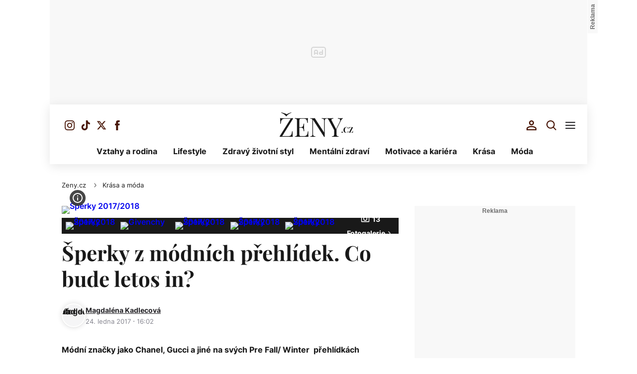

--- FILE ---
content_type: text/html; charset=UTF-8
request_url: https://www.zeny.cz/krasa-a-moda/sperky-z-modnich-prehlidek-co-bude-letos-in-627.html
body_size: 51060
content:
<!DOCTYPE html><html lang="cs"><head><meta name="viewport" content="width=device-width, initial-scale=1" /><meta http-equiv="content-type" content="text/html; charset=utf-8" /><script type="text/javascript">(window.NREUM||(NREUM={})).init={ajax:{deny_list:["bam.eu01.nr-data.net"]},feature_flags:["soft_nav"]};(window.NREUM||(NREUM={})).loader_config={licenseKey:"NRJS-557745ba0102e8930e9",applicationID:"146383137",browserID:"173814261"};;/*! For license information please see nr-loader-rum-1.308.0.min.js.LICENSE.txt */
(()=>{var e,t,r={163:(e,t,r)=>{"use strict";r.d(t,{j:()=>E});var n=r(384),i=r(1741);var a=r(2555);r(860).K7.genericEvents;const s="experimental.resources",o="register",c=e=>{if(!e||"string"!=typeof e)return!1;try{document.createDocumentFragment().querySelector(e)}catch{return!1}return!0};var d=r(2614),u=r(944),l=r(8122);const f="[data-nr-mask]",g=e=>(0,l.a)(e,(()=>{const e={feature_flags:[],experimental:{allow_registered_children:!1,resources:!1},mask_selector:"*",block_selector:"[data-nr-block]",mask_input_options:{color:!1,date:!1,"datetime-local":!1,email:!1,month:!1,number:!1,range:!1,search:!1,tel:!1,text:!1,time:!1,url:!1,week:!1,textarea:!1,select:!1,password:!0}};return{ajax:{deny_list:void 0,block_internal:!0,enabled:!0,autoStart:!0},api:{get allow_registered_children(){return e.feature_flags.includes(o)||e.experimental.allow_registered_children},set allow_registered_children(t){e.experimental.allow_registered_children=t},duplicate_registered_data:!1},browser_consent_mode:{enabled:!1},distributed_tracing:{enabled:void 0,exclude_newrelic_header:void 0,cors_use_newrelic_header:void 0,cors_use_tracecontext_headers:void 0,allowed_origins:void 0},get feature_flags(){return e.feature_flags},set feature_flags(t){e.feature_flags=t},generic_events:{enabled:!0,autoStart:!0},harvest:{interval:30},jserrors:{enabled:!0,autoStart:!0},logging:{enabled:!0,autoStart:!0},metrics:{enabled:!0,autoStart:!0},obfuscate:void 0,page_action:{enabled:!0},page_view_event:{enabled:!0,autoStart:!0},page_view_timing:{enabled:!0,autoStart:!0},performance:{capture_marks:!1,capture_measures:!1,capture_detail:!0,resources:{get enabled(){return e.feature_flags.includes(s)||e.experimental.resources},set enabled(t){e.experimental.resources=t},asset_types:[],first_party_domains:[],ignore_newrelic:!0}},privacy:{cookies_enabled:!0},proxy:{assets:void 0,beacon:void 0},session:{expiresMs:d.wk,inactiveMs:d.BB},session_replay:{autoStart:!0,enabled:!1,preload:!1,sampling_rate:10,error_sampling_rate:100,collect_fonts:!1,inline_images:!1,fix_stylesheets:!0,mask_all_inputs:!0,get mask_text_selector(){return e.mask_selector},set mask_text_selector(t){c(t)?e.mask_selector="".concat(t,",").concat(f):""===t||null===t?e.mask_selector=f:(0,u.R)(5,t)},get block_class(){return"nr-block"},get ignore_class(){return"nr-ignore"},get mask_text_class(){return"nr-mask"},get block_selector(){return e.block_selector},set block_selector(t){c(t)?e.block_selector+=",".concat(t):""!==t&&(0,u.R)(6,t)},get mask_input_options(){return e.mask_input_options},set mask_input_options(t){t&&"object"==typeof t?e.mask_input_options={...t,password:!0}:(0,u.R)(7,t)}},session_trace:{enabled:!0,autoStart:!0},soft_navigations:{enabled:!0,autoStart:!0},spa:{enabled:!0,autoStart:!0},ssl:void 0,user_actions:{enabled:!0,elementAttributes:["id","className","tagName","type"]}}})());var p=r(6154),m=r(9324);let h=0;const v={buildEnv:m.F3,distMethod:m.Xs,version:m.xv,originTime:p.WN},b={consented:!1},y={appMetadata:{},get consented(){return this.session?.state?.consent||b.consented},set consented(e){b.consented=e},customTransaction:void 0,denyList:void 0,disabled:!1,harvester:void 0,isolatedBacklog:!1,isRecording:!1,loaderType:void 0,maxBytes:3e4,obfuscator:void 0,onerror:void 0,ptid:void 0,releaseIds:{},session:void 0,timeKeeper:void 0,registeredEntities:[],jsAttributesMetadata:{bytes:0},get harvestCount(){return++h}},_=e=>{const t=(0,l.a)(e,y),r=Object.keys(v).reduce((e,t)=>(e[t]={value:v[t],writable:!1,configurable:!0,enumerable:!0},e),{});return Object.defineProperties(t,r)};var w=r(5701);const x=e=>{const t=e.startsWith("http");e+="/",r.p=t?e:"https://"+e};var R=r(7836),k=r(3241);const A={accountID:void 0,trustKey:void 0,agentID:void 0,licenseKey:void 0,applicationID:void 0,xpid:void 0},S=e=>(0,l.a)(e,A),T=new Set;function E(e,t={},r,s){let{init:o,info:c,loader_config:d,runtime:u={},exposed:l=!0}=t;if(!c){const e=(0,n.pV)();o=e.init,c=e.info,d=e.loader_config}e.init=g(o||{}),e.loader_config=S(d||{}),c.jsAttributes??={},p.bv&&(c.jsAttributes.isWorker=!0),e.info=(0,a.D)(c);const f=e.init,m=[c.beacon,c.errorBeacon];T.has(e.agentIdentifier)||(f.proxy.assets&&(x(f.proxy.assets),m.push(f.proxy.assets)),f.proxy.beacon&&m.push(f.proxy.beacon),e.beacons=[...m],function(e){const t=(0,n.pV)();Object.getOwnPropertyNames(i.W.prototype).forEach(r=>{const n=i.W.prototype[r];if("function"!=typeof n||"constructor"===n)return;let a=t[r];e[r]&&!1!==e.exposed&&"micro-agent"!==e.runtime?.loaderType&&(t[r]=(...t)=>{const n=e[r](...t);return a?a(...t):n})})}(e),(0,n.US)("activatedFeatures",w.B)),u.denyList=[...f.ajax.deny_list||[],...f.ajax.block_internal?m:[]],u.ptid=e.agentIdentifier,u.loaderType=r,e.runtime=_(u),T.has(e.agentIdentifier)||(e.ee=R.ee.get(e.agentIdentifier),e.exposed=l,(0,k.W)({agentIdentifier:e.agentIdentifier,drained:!!w.B?.[e.agentIdentifier],type:"lifecycle",name:"initialize",feature:void 0,data:e.config})),T.add(e.agentIdentifier)}},384:(e,t,r)=>{"use strict";r.d(t,{NT:()=>s,US:()=>u,Zm:()=>o,bQ:()=>d,dV:()=>c,pV:()=>l});var n=r(6154),i=r(1863),a=r(1910);const s={beacon:"bam.nr-data.net",errorBeacon:"bam.nr-data.net"};function o(){return n.gm.NREUM||(n.gm.NREUM={}),void 0===n.gm.newrelic&&(n.gm.newrelic=n.gm.NREUM),n.gm.NREUM}function c(){let e=o();return e.o||(e.o={ST:n.gm.setTimeout,SI:n.gm.setImmediate||n.gm.setInterval,CT:n.gm.clearTimeout,XHR:n.gm.XMLHttpRequest,REQ:n.gm.Request,EV:n.gm.Event,PR:n.gm.Promise,MO:n.gm.MutationObserver,FETCH:n.gm.fetch,WS:n.gm.WebSocket},(0,a.i)(...Object.values(e.o))),e}function d(e,t){let r=o();r.initializedAgents??={},t.initializedAt={ms:(0,i.t)(),date:new Date},r.initializedAgents[e]=t}function u(e,t){o()[e]=t}function l(){return function(){let e=o();const t=e.info||{};e.info={beacon:s.beacon,errorBeacon:s.errorBeacon,...t}}(),function(){let e=o();const t=e.init||{};e.init={...t}}(),c(),function(){let e=o();const t=e.loader_config||{};e.loader_config={...t}}(),o()}},782:(e,t,r)=>{"use strict";r.d(t,{T:()=>n});const n=r(860).K7.pageViewTiming},860:(e,t,r)=>{"use strict";r.d(t,{$J:()=>u,K7:()=>c,P3:()=>d,XX:()=>i,Yy:()=>o,df:()=>a,qY:()=>n,v4:()=>s});const n="events",i="jserrors",a="browser/blobs",s="rum",o="browser/logs",c={ajax:"ajax",genericEvents:"generic_events",jserrors:i,logging:"logging",metrics:"metrics",pageAction:"page_action",pageViewEvent:"page_view_event",pageViewTiming:"page_view_timing",sessionReplay:"session_replay",sessionTrace:"session_trace",softNav:"soft_navigations",spa:"spa"},d={[c.pageViewEvent]:1,[c.pageViewTiming]:2,[c.metrics]:3,[c.jserrors]:4,[c.spa]:5,[c.ajax]:6,[c.sessionTrace]:7,[c.softNav]:8,[c.sessionReplay]:9,[c.logging]:10,[c.genericEvents]:11},u={[c.pageViewEvent]:s,[c.pageViewTiming]:n,[c.ajax]:n,[c.spa]:n,[c.softNav]:n,[c.metrics]:i,[c.jserrors]:i,[c.sessionTrace]:a,[c.sessionReplay]:a,[c.logging]:o,[c.genericEvents]:"ins"}},944:(e,t,r)=>{"use strict";r.d(t,{R:()=>i});var n=r(3241);function i(e,t){"function"==typeof console.debug&&(console.debug("New Relic Warning: https://github.com/newrelic/newrelic-browser-agent/blob/main/docs/warning-codes.md#".concat(e),t),(0,n.W)({agentIdentifier:null,drained:null,type:"data",name:"warn",feature:"warn",data:{code:e,secondary:t}}))}},1687:(e,t,r)=>{"use strict";r.d(t,{Ak:()=>d,Ze:()=>f,x3:()=>u});var n=r(3241),i=r(7836),a=r(3606),s=r(860),o=r(2646);const c={};function d(e,t){const r={staged:!1,priority:s.P3[t]||0};l(e),c[e].get(t)||c[e].set(t,r)}function u(e,t){e&&c[e]&&(c[e].get(t)&&c[e].delete(t),p(e,t,!1),c[e].size&&g(e))}function l(e){if(!e)throw new Error("agentIdentifier required");c[e]||(c[e]=new Map)}function f(e="",t="feature",r=!1){if(l(e),!e||!c[e].get(t)||r)return p(e,t);c[e].get(t).staged=!0,g(e)}function g(e){const t=Array.from(c[e]);t.every(([e,t])=>t.staged)&&(t.sort((e,t)=>e[1].priority-t[1].priority),t.forEach(([t])=>{c[e].delete(t),p(e,t)}))}function p(e,t,r=!0){const s=e?i.ee.get(e):i.ee,c=a.i.handlers;if(!s.aborted&&s.backlog&&c){if((0,n.W)({agentIdentifier:e,type:"lifecycle",name:"drain",feature:t}),r){const e=s.backlog[t],r=c[t];if(r){for(let t=0;e&&t<e.length;++t)m(e[t],r);Object.entries(r).forEach(([e,t])=>{Object.values(t||{}).forEach(t=>{t[0]?.on&&t[0]?.context()instanceof o.y&&t[0].on(e,t[1])})})}}s.isolatedBacklog||delete c[t],s.backlog[t]=null,s.emit("drain-"+t,[])}}function m(e,t){var r=e[1];Object.values(t[r]||{}).forEach(t=>{var r=e[0];if(t[0]===r){var n=t[1],i=e[3],a=e[2];n.apply(i,a)}})}},1738:(e,t,r)=>{"use strict";r.d(t,{U:()=>g,Y:()=>f});var n=r(3241),i=r(9908),a=r(1863),s=r(944),o=r(5701),c=r(3969),d=r(8362),u=r(860),l=r(4261);function f(e,t,r,a){const f=a||r;!f||f[e]&&f[e]!==d.d.prototype[e]||(f[e]=function(){(0,i.p)(c.xV,["API/"+e+"/called"],void 0,u.K7.metrics,r.ee),(0,n.W)({agentIdentifier:r.agentIdentifier,drained:!!o.B?.[r.agentIdentifier],type:"data",name:"api",feature:l.Pl+e,data:{}});try{return t.apply(this,arguments)}catch(e){(0,s.R)(23,e)}})}function g(e,t,r,n,s){const o=e.info;null===r?delete o.jsAttributes[t]:o.jsAttributes[t]=r,(s||null===r)&&(0,i.p)(l.Pl+n,[(0,a.t)(),t,r],void 0,"session",e.ee)}},1741:(e,t,r)=>{"use strict";r.d(t,{W:()=>a});var n=r(944),i=r(4261);class a{#e(e,...t){if(this[e]!==a.prototype[e])return this[e](...t);(0,n.R)(35,e)}addPageAction(e,t){return this.#e(i.hG,e,t)}register(e){return this.#e(i.eY,e)}recordCustomEvent(e,t){return this.#e(i.fF,e,t)}setPageViewName(e,t){return this.#e(i.Fw,e,t)}setCustomAttribute(e,t,r){return this.#e(i.cD,e,t,r)}noticeError(e,t){return this.#e(i.o5,e,t)}setUserId(e,t=!1){return this.#e(i.Dl,e,t)}setApplicationVersion(e){return this.#e(i.nb,e)}setErrorHandler(e){return this.#e(i.bt,e)}addRelease(e,t){return this.#e(i.k6,e,t)}log(e,t){return this.#e(i.$9,e,t)}start(){return this.#e(i.d3)}finished(e){return this.#e(i.BL,e)}recordReplay(){return this.#e(i.CH)}pauseReplay(){return this.#e(i.Tb)}addToTrace(e){return this.#e(i.U2,e)}setCurrentRouteName(e){return this.#e(i.PA,e)}interaction(e){return this.#e(i.dT,e)}wrapLogger(e,t,r){return this.#e(i.Wb,e,t,r)}measure(e,t){return this.#e(i.V1,e,t)}consent(e){return this.#e(i.Pv,e)}}},1863:(e,t,r)=>{"use strict";function n(){return Math.floor(performance.now())}r.d(t,{t:()=>n})},1910:(e,t,r)=>{"use strict";r.d(t,{i:()=>a});var n=r(944);const i=new Map;function a(...e){return e.every(e=>{if(i.has(e))return i.get(e);const t="function"==typeof e?e.toString():"",r=t.includes("[native code]"),a=t.includes("nrWrapper");return r||a||(0,n.R)(64,e?.name||t),i.set(e,r),r})}},2555:(e,t,r)=>{"use strict";r.d(t,{D:()=>o,f:()=>s});var n=r(384),i=r(8122);const a={beacon:n.NT.beacon,errorBeacon:n.NT.errorBeacon,licenseKey:void 0,applicationID:void 0,sa:void 0,queueTime:void 0,applicationTime:void 0,ttGuid:void 0,user:void 0,account:void 0,product:void 0,extra:void 0,jsAttributes:{},userAttributes:void 0,atts:void 0,transactionName:void 0,tNamePlain:void 0};function s(e){try{return!!e.licenseKey&&!!e.errorBeacon&&!!e.applicationID}catch(e){return!1}}const o=e=>(0,i.a)(e,a)},2614:(e,t,r)=>{"use strict";r.d(t,{BB:()=>s,H3:()=>n,g:()=>d,iL:()=>c,tS:()=>o,uh:()=>i,wk:()=>a});const n="NRBA",i="SESSION",a=144e5,s=18e5,o={STARTED:"session-started",PAUSE:"session-pause",RESET:"session-reset",RESUME:"session-resume",UPDATE:"session-update"},c={SAME_TAB:"same-tab",CROSS_TAB:"cross-tab"},d={OFF:0,FULL:1,ERROR:2}},2646:(e,t,r)=>{"use strict";r.d(t,{y:()=>n});class n{constructor(e){this.contextId=e}}},2843:(e,t,r)=>{"use strict";r.d(t,{G:()=>a,u:()=>i});var n=r(3878);function i(e,t=!1,r,i){(0,n.DD)("visibilitychange",function(){if(t)return void("hidden"===document.visibilityState&&e());e(document.visibilityState)},r,i)}function a(e,t,r){(0,n.sp)("pagehide",e,t,r)}},3241:(e,t,r)=>{"use strict";r.d(t,{W:()=>a});var n=r(6154);const i="newrelic";function a(e={}){try{n.gm.dispatchEvent(new CustomEvent(i,{detail:e}))}catch(e){}}},3606:(e,t,r)=>{"use strict";r.d(t,{i:()=>a});var n=r(9908);a.on=s;var i=a.handlers={};function a(e,t,r,a){s(a||n.d,i,e,t,r)}function s(e,t,r,i,a){a||(a="feature"),e||(e=n.d);var s=t[a]=t[a]||{};(s[r]=s[r]||[]).push([e,i])}},3878:(e,t,r)=>{"use strict";function n(e,t){return{capture:e,passive:!1,signal:t}}function i(e,t,r=!1,i){window.addEventListener(e,t,n(r,i))}function a(e,t,r=!1,i){document.addEventListener(e,t,n(r,i))}r.d(t,{DD:()=>a,jT:()=>n,sp:()=>i})},3969:(e,t,r)=>{"use strict";r.d(t,{TZ:()=>n,XG:()=>o,rs:()=>i,xV:()=>s,z_:()=>a});const n=r(860).K7.metrics,i="sm",a="cm",s="storeSupportabilityMetrics",o="storeEventMetrics"},4234:(e,t,r)=>{"use strict";r.d(t,{W:()=>a});var n=r(7836),i=r(1687);class a{constructor(e,t){this.agentIdentifier=e,this.ee=n.ee.get(e),this.featureName=t,this.blocked=!1}deregisterDrain(){(0,i.x3)(this.agentIdentifier,this.featureName)}}},4261:(e,t,r)=>{"use strict";r.d(t,{$9:()=>d,BL:()=>o,CH:()=>g,Dl:()=>_,Fw:()=>y,PA:()=>h,Pl:()=>n,Pv:()=>k,Tb:()=>l,U2:()=>a,V1:()=>R,Wb:()=>x,bt:()=>b,cD:()=>v,d3:()=>w,dT:()=>c,eY:()=>p,fF:()=>f,hG:()=>i,k6:()=>s,nb:()=>m,o5:()=>u});const n="api-",i="addPageAction",a="addToTrace",s="addRelease",o="finished",c="interaction",d="log",u="noticeError",l="pauseReplay",f="recordCustomEvent",g="recordReplay",p="register",m="setApplicationVersion",h="setCurrentRouteName",v="setCustomAttribute",b="setErrorHandler",y="setPageViewName",_="setUserId",w="start",x="wrapLogger",R="measure",k="consent"},5289:(e,t,r)=>{"use strict";r.d(t,{GG:()=>s,Qr:()=>c,sB:()=>o});var n=r(3878),i=r(6389);function a(){return"undefined"==typeof document||"complete"===document.readyState}function s(e,t){if(a())return e();const r=(0,i.J)(e),s=setInterval(()=>{a()&&(clearInterval(s),r())},500);(0,n.sp)("load",r,t)}function o(e){if(a())return e();(0,n.DD)("DOMContentLoaded",e)}function c(e){if(a())return e();(0,n.sp)("popstate",e)}},5607:(e,t,r)=>{"use strict";r.d(t,{W:()=>n});const n=(0,r(9566).bz)()},5701:(e,t,r)=>{"use strict";r.d(t,{B:()=>a,t:()=>s});var n=r(3241);const i=new Set,a={};function s(e,t){const r=t.agentIdentifier;a[r]??={},e&&"object"==typeof e&&(i.has(r)||(t.ee.emit("rumresp",[e]),a[r]=e,i.add(r),(0,n.W)({agentIdentifier:r,loaded:!0,drained:!0,type:"lifecycle",name:"load",feature:void 0,data:e})))}},6154:(e,t,r)=>{"use strict";r.d(t,{OF:()=>c,RI:()=>i,WN:()=>u,bv:()=>a,eN:()=>l,gm:()=>s,mw:()=>o,sb:()=>d});var n=r(1863);const i="undefined"!=typeof window&&!!window.document,a="undefined"!=typeof WorkerGlobalScope&&("undefined"!=typeof self&&self instanceof WorkerGlobalScope&&self.navigator instanceof WorkerNavigator||"undefined"!=typeof globalThis&&globalThis instanceof WorkerGlobalScope&&globalThis.navigator instanceof WorkerNavigator),s=i?window:"undefined"!=typeof WorkerGlobalScope&&("undefined"!=typeof self&&self instanceof WorkerGlobalScope&&self||"undefined"!=typeof globalThis&&globalThis instanceof WorkerGlobalScope&&globalThis),o=Boolean("hidden"===s?.document?.visibilityState),c=/iPad|iPhone|iPod/.test(s.navigator?.userAgent),d=c&&"undefined"==typeof SharedWorker,u=((()=>{const e=s.navigator?.userAgent?.match(/Firefox[/\s](\d+\.\d+)/);Array.isArray(e)&&e.length>=2&&e[1]})(),Date.now()-(0,n.t)()),l=()=>"undefined"!=typeof PerformanceNavigationTiming&&s?.performance?.getEntriesByType("navigation")?.[0]?.responseStart},6389:(e,t,r)=>{"use strict";function n(e,t=500,r={}){const n=r?.leading||!1;let i;return(...r)=>{n&&void 0===i&&(e.apply(this,r),i=setTimeout(()=>{i=clearTimeout(i)},t)),n||(clearTimeout(i),i=setTimeout(()=>{e.apply(this,r)},t))}}function i(e){let t=!1;return(...r)=>{t||(t=!0,e.apply(this,r))}}r.d(t,{J:()=>i,s:()=>n})},6630:(e,t,r)=>{"use strict";r.d(t,{T:()=>n});const n=r(860).K7.pageViewEvent},7699:(e,t,r)=>{"use strict";r.d(t,{It:()=>a,KC:()=>o,No:()=>i,qh:()=>s});var n=r(860);const i=16e3,a=1e6,s="SESSION_ERROR",o={[n.K7.logging]:!0,[n.K7.genericEvents]:!1,[n.K7.jserrors]:!1,[n.K7.ajax]:!1}},7836:(e,t,r)=>{"use strict";r.d(t,{P:()=>o,ee:()=>c});var n=r(384),i=r(8990),a=r(2646),s=r(5607);const o="nr@context:".concat(s.W),c=function e(t,r){var n={},s={},u={},l=!1;try{l=16===r.length&&d.initializedAgents?.[r]?.runtime.isolatedBacklog}catch(e){}var f={on:p,addEventListener:p,removeEventListener:function(e,t){var r=n[e];if(!r)return;for(var i=0;i<r.length;i++)r[i]===t&&r.splice(i,1)},emit:function(e,r,n,i,a){!1!==a&&(a=!0);if(c.aborted&&!i)return;t&&a&&t.emit(e,r,n);var o=g(n);m(e).forEach(e=>{e.apply(o,r)});var d=v()[s[e]];d&&d.push([f,e,r,o]);return o},get:h,listeners:m,context:g,buffer:function(e,t){const r=v();if(t=t||"feature",f.aborted)return;Object.entries(e||{}).forEach(([e,n])=>{s[n]=t,t in r||(r[t]=[])})},abort:function(){f._aborted=!0,Object.keys(f.backlog).forEach(e=>{delete f.backlog[e]})},isBuffering:function(e){return!!v()[s[e]]},debugId:r,backlog:l?{}:t&&"object"==typeof t.backlog?t.backlog:{},isolatedBacklog:l};return Object.defineProperty(f,"aborted",{get:()=>{let e=f._aborted||!1;return e||(t&&(e=t.aborted),e)}}),f;function g(e){return e&&e instanceof a.y?e:e?(0,i.I)(e,o,()=>new a.y(o)):new a.y(o)}function p(e,t){n[e]=m(e).concat(t)}function m(e){return n[e]||[]}function h(t){return u[t]=u[t]||e(f,t)}function v(){return f.backlog}}(void 0,"globalEE"),d=(0,n.Zm)();d.ee||(d.ee=c)},8122:(e,t,r)=>{"use strict";r.d(t,{a:()=>i});var n=r(944);function i(e,t){try{if(!e||"object"!=typeof e)return(0,n.R)(3);if(!t||"object"!=typeof t)return(0,n.R)(4);const r=Object.create(Object.getPrototypeOf(t),Object.getOwnPropertyDescriptors(t)),a=0===Object.keys(r).length?e:r;for(let s in a)if(void 0!==e[s])try{if(null===e[s]){r[s]=null;continue}Array.isArray(e[s])&&Array.isArray(t[s])?r[s]=Array.from(new Set([...e[s],...t[s]])):"object"==typeof e[s]&&"object"==typeof t[s]?r[s]=i(e[s],t[s]):r[s]=e[s]}catch(e){r[s]||(0,n.R)(1,e)}return r}catch(e){(0,n.R)(2,e)}}},8362:(e,t,r)=>{"use strict";r.d(t,{d:()=>a});var n=r(9566),i=r(1741);class a extends i.W{agentIdentifier=(0,n.LA)(16)}},8374:(e,t,r)=>{r.nc=(()=>{try{return document?.currentScript?.nonce}catch(e){}return""})()},8990:(e,t,r)=>{"use strict";r.d(t,{I:()=>i});var n=Object.prototype.hasOwnProperty;function i(e,t,r){if(n.call(e,t))return e[t];var i=r();if(Object.defineProperty&&Object.keys)try{return Object.defineProperty(e,t,{value:i,writable:!0,enumerable:!1}),i}catch(e){}return e[t]=i,i}},9324:(e,t,r)=>{"use strict";r.d(t,{F3:()=>i,Xs:()=>a,xv:()=>n});const n="1.308.0",i="PROD",a="CDN"},9566:(e,t,r)=>{"use strict";r.d(t,{LA:()=>o,bz:()=>s});var n=r(6154);const i="xxxxxxxx-xxxx-4xxx-yxxx-xxxxxxxxxxxx";function a(e,t){return e?15&e[t]:16*Math.random()|0}function s(){const e=n.gm?.crypto||n.gm?.msCrypto;let t,r=0;return e&&e.getRandomValues&&(t=e.getRandomValues(new Uint8Array(30))),i.split("").map(e=>"x"===e?a(t,r++).toString(16):"y"===e?(3&a()|8).toString(16):e).join("")}function o(e){const t=n.gm?.crypto||n.gm?.msCrypto;let r,i=0;t&&t.getRandomValues&&(r=t.getRandomValues(new Uint8Array(e)));const s=[];for(var o=0;o<e;o++)s.push(a(r,i++).toString(16));return s.join("")}},9908:(e,t,r)=>{"use strict";r.d(t,{d:()=>n,p:()=>i});var n=r(7836).ee.get("handle");function i(e,t,r,i,a){a?(a.buffer([e],i),a.emit(e,t,r)):(n.buffer([e],i),n.emit(e,t,r))}}},n={};function i(e){var t=n[e];if(void 0!==t)return t.exports;var a=n[e]={exports:{}};return r[e](a,a.exports,i),a.exports}i.m=r,i.d=(e,t)=>{for(var r in t)i.o(t,r)&&!i.o(e,r)&&Object.defineProperty(e,r,{enumerable:!0,get:t[r]})},i.f={},i.e=e=>Promise.all(Object.keys(i.f).reduce((t,r)=>(i.f[r](e,t),t),[])),i.u=e=>"nr-rum-1.308.0.min.js",i.o=(e,t)=>Object.prototype.hasOwnProperty.call(e,t),e={},t="NRBA-1.308.0.PROD:",i.l=(r,n,a,s)=>{if(e[r])e[r].push(n);else{var o,c;if(void 0!==a)for(var d=document.getElementsByTagName("script"),u=0;u<d.length;u++){var l=d[u];if(l.getAttribute("src")==r||l.getAttribute("data-webpack")==t+a){o=l;break}}if(!o){c=!0;var f={296:"sha512-+MIMDsOcckGXa1EdWHqFNv7P+JUkd5kQwCBr3KE6uCvnsBNUrdSt4a/3/L4j4TxtnaMNjHpza2/erNQbpacJQA=="};(o=document.createElement("script")).charset="utf-8",i.nc&&o.setAttribute("nonce",i.nc),o.setAttribute("data-webpack",t+a),o.src=r,0!==o.src.indexOf(window.location.origin+"/")&&(o.crossOrigin="anonymous"),f[s]&&(o.integrity=f[s])}e[r]=[n];var g=(t,n)=>{o.onerror=o.onload=null,clearTimeout(p);var i=e[r];if(delete e[r],o.parentNode&&o.parentNode.removeChild(o),i&&i.forEach(e=>e(n)),t)return t(n)},p=setTimeout(g.bind(null,void 0,{type:"timeout",target:o}),12e4);o.onerror=g.bind(null,o.onerror),o.onload=g.bind(null,o.onload),c&&document.head.appendChild(o)}},i.r=e=>{"undefined"!=typeof Symbol&&Symbol.toStringTag&&Object.defineProperty(e,Symbol.toStringTag,{value:"Module"}),Object.defineProperty(e,"__esModule",{value:!0})},i.p="https://js-agent.newrelic.com/",(()=>{var e={374:0,840:0};i.f.j=(t,r)=>{var n=i.o(e,t)?e[t]:void 0;if(0!==n)if(n)r.push(n[2]);else{var a=new Promise((r,i)=>n=e[t]=[r,i]);r.push(n[2]=a);var s=i.p+i.u(t),o=new Error;i.l(s,r=>{if(i.o(e,t)&&(0!==(n=e[t])&&(e[t]=void 0),n)){var a=r&&("load"===r.type?"missing":r.type),s=r&&r.target&&r.target.src;o.message="Loading chunk "+t+" failed: ("+a+": "+s+")",o.name="ChunkLoadError",o.type=a,o.request=s,n[1](o)}},"chunk-"+t,t)}};var t=(t,r)=>{var n,a,[s,o,c]=r,d=0;if(s.some(t=>0!==e[t])){for(n in o)i.o(o,n)&&(i.m[n]=o[n]);if(c)c(i)}for(t&&t(r);d<s.length;d++)a=s[d],i.o(e,a)&&e[a]&&e[a][0](),e[a]=0},r=self["webpackChunk:NRBA-1.308.0.PROD"]=self["webpackChunk:NRBA-1.308.0.PROD"]||[];r.forEach(t.bind(null,0)),r.push=t.bind(null,r.push.bind(r))})(),(()=>{"use strict";i(8374);var e=i(8362),t=i(860);const r=Object.values(t.K7);var n=i(163);var a=i(9908),s=i(1863),o=i(4261),c=i(1738);var d=i(1687),u=i(4234),l=i(5289),f=i(6154),g=i(944),p=i(384);const m=e=>f.RI&&!0===e?.privacy.cookies_enabled;function h(e){return!!(0,p.dV)().o.MO&&m(e)&&!0===e?.session_trace.enabled}var v=i(6389),b=i(7699);class y extends u.W{constructor(e,t){super(e.agentIdentifier,t),this.agentRef=e,this.abortHandler=void 0,this.featAggregate=void 0,this.loadedSuccessfully=void 0,this.onAggregateImported=new Promise(e=>{this.loadedSuccessfully=e}),this.deferred=Promise.resolve(),!1===e.init[this.featureName].autoStart?this.deferred=new Promise((t,r)=>{this.ee.on("manual-start-all",(0,v.J)(()=>{(0,d.Ak)(e.agentIdentifier,this.featureName),t()}))}):(0,d.Ak)(e.agentIdentifier,t)}importAggregator(e,t,r={}){if(this.featAggregate)return;const n=async()=>{let n;await this.deferred;try{if(m(e.init)){const{setupAgentSession:t}=await i.e(296).then(i.bind(i,3305));n=t(e)}}catch(e){(0,g.R)(20,e),this.ee.emit("internal-error",[e]),(0,a.p)(b.qh,[e],void 0,this.featureName,this.ee)}try{if(!this.#t(this.featureName,n,e.init))return(0,d.Ze)(this.agentIdentifier,this.featureName),void this.loadedSuccessfully(!1);const{Aggregate:i}=await t();this.featAggregate=new i(e,r),e.runtime.harvester.initializedAggregates.push(this.featAggregate),this.loadedSuccessfully(!0)}catch(e){(0,g.R)(34,e),this.abortHandler?.(),(0,d.Ze)(this.agentIdentifier,this.featureName,!0),this.loadedSuccessfully(!1),this.ee&&this.ee.abort()}};f.RI?(0,l.GG)(()=>n(),!0):n()}#t(e,r,n){if(this.blocked)return!1;switch(e){case t.K7.sessionReplay:return h(n)&&!!r;case t.K7.sessionTrace:return!!r;default:return!0}}}var _=i(6630),w=i(2614),x=i(3241);class R extends y{static featureName=_.T;constructor(e){var t;super(e,_.T),this.setupInspectionEvents(e.agentIdentifier),t=e,(0,c.Y)(o.Fw,function(e,r){"string"==typeof e&&("/"!==e.charAt(0)&&(e="/"+e),t.runtime.customTransaction=(r||"http://custom.transaction")+e,(0,a.p)(o.Pl+o.Fw,[(0,s.t)()],void 0,void 0,t.ee))},t),this.importAggregator(e,()=>i.e(296).then(i.bind(i,3943)))}setupInspectionEvents(e){const t=(t,r)=>{t&&(0,x.W)({agentIdentifier:e,timeStamp:t.timeStamp,loaded:"complete"===t.target.readyState,type:"window",name:r,data:t.target.location+""})};(0,l.sB)(e=>{t(e,"DOMContentLoaded")}),(0,l.GG)(e=>{t(e,"load")}),(0,l.Qr)(e=>{t(e,"navigate")}),this.ee.on(w.tS.UPDATE,(t,r)=>{(0,x.W)({agentIdentifier:e,type:"lifecycle",name:"session",data:r})})}}class k extends e.d{constructor(e){var t;(super(),f.gm)?(this.features={},(0,p.bQ)(this.agentIdentifier,this),this.desiredFeatures=new Set(e.features||[]),this.desiredFeatures.add(R),(0,n.j)(this,e,e.loaderType||"agent"),t=this,(0,c.Y)(o.cD,function(e,r,n=!1){if("string"==typeof e){if(["string","number","boolean"].includes(typeof r)||null===r)return(0,c.U)(t,e,r,o.cD,n);(0,g.R)(40,typeof r)}else(0,g.R)(39,typeof e)},t),function(e){(0,c.Y)(o.Dl,function(t,r=!1){if("string"!=typeof t&&null!==t)return void(0,g.R)(41,typeof t);const n=e.info.jsAttributes["enduser.id"];r&&null!=n&&n!==t?(0,a.p)(o.Pl+"setUserIdAndResetSession",[t],void 0,"session",e.ee):(0,c.U)(e,"enduser.id",t,o.Dl,!0)},e)}(this),function(e){(0,c.Y)(o.nb,function(t){if("string"==typeof t||null===t)return(0,c.U)(e,"application.version",t,o.nb,!1);(0,g.R)(42,typeof t)},e)}(this),function(e){(0,c.Y)(o.d3,function(){e.ee.emit("manual-start-all")},e)}(this),function(e){(0,c.Y)(o.Pv,function(t=!0){if("boolean"==typeof t){if((0,a.p)(o.Pl+o.Pv,[t],void 0,"session",e.ee),e.runtime.consented=t,t){const t=e.features.page_view_event;t.onAggregateImported.then(e=>{const r=t.featAggregate;e&&!r.sentRum&&r.sendRum()})}}else(0,g.R)(65,typeof t)},e)}(this),this.run()):(0,g.R)(21)}get config(){return{info:this.info,init:this.init,loader_config:this.loader_config,runtime:this.runtime}}get api(){return this}run(){try{const e=function(e){const t={};return r.forEach(r=>{t[r]=!!e[r]?.enabled}),t}(this.init),n=[...this.desiredFeatures];n.sort((e,r)=>t.P3[e.featureName]-t.P3[r.featureName]),n.forEach(r=>{if(!e[r.featureName]&&r.featureName!==t.K7.pageViewEvent)return;if(r.featureName===t.K7.spa)return void(0,g.R)(67);const n=function(e){switch(e){case t.K7.ajax:return[t.K7.jserrors];case t.K7.sessionTrace:return[t.K7.ajax,t.K7.pageViewEvent];case t.K7.sessionReplay:return[t.K7.sessionTrace];case t.K7.pageViewTiming:return[t.K7.pageViewEvent];default:return[]}}(r.featureName).filter(e=>!(e in this.features));n.length>0&&(0,g.R)(36,{targetFeature:r.featureName,missingDependencies:n}),this.features[r.featureName]=new r(this)})}catch(e){(0,g.R)(22,e);for(const e in this.features)this.features[e].abortHandler?.();const t=(0,p.Zm)();delete t.initializedAgents[this.agentIdentifier]?.features,delete this.sharedAggregator;return t.ee.get(this.agentIdentifier).abort(),!1}}}var A=i(2843),S=i(782);class T extends y{static featureName=S.T;constructor(e){super(e,S.T),f.RI&&((0,A.u)(()=>(0,a.p)("docHidden",[(0,s.t)()],void 0,S.T,this.ee),!0),(0,A.G)(()=>(0,a.p)("winPagehide",[(0,s.t)()],void 0,S.T,this.ee)),this.importAggregator(e,()=>i.e(296).then(i.bind(i,2117))))}}var E=i(3969);class I extends y{static featureName=E.TZ;constructor(e){super(e,E.TZ),f.RI&&document.addEventListener("securitypolicyviolation",e=>{(0,a.p)(E.xV,["Generic/CSPViolation/Detected"],void 0,this.featureName,this.ee)}),this.importAggregator(e,()=>i.e(296).then(i.bind(i,9623)))}}new k({features:[R,T,I],loaderType:"lite"})})()})();</script><title>Šperky z módních přehlídek. Co bude letos in? | Ženy.cz</title><meta name="description" content="Módní značky jako Chanel, Gucci a jiné na svých Pre Fall/ Winter  přehlídkách představily i kolekce šperků, které budou letos no.1.  Jsou výrazné a velké. "><meta name="keywords" content="šperky, trendy, styl, fashion, módní návrháři, inspirace"><link rel="preconnect" href="https://fonts.googleapis.com/" crossorigin="anonymous" /><link rel="preconnect" href="https://fonts.gstatic.com" crossorigin><link rel="preconnect" href="https://1958898586.rsc.cdn77.org" ><script>
        window.__cncPageDefinition = {
            categoryTree: '189,9040',
            template: 'article',
            webType: 'desktop',
            browserEngine:'SSR',
            isDiscussion:false,keywords: ["IDARTICLE105144","šperky","trendy","styl","fashion","módní návrháři","inspirace",],
            prArticle:false}
    </script><!-- BEGIN reklamni pozice [id=259], [pos=200] --><!-- technická pozice - | desktop+mob | head | pos: 200 | CMP --><script id="cnc_cpex_cmp" src="//cdn.cpex.cz/cmp/v2/cpex-cmp.min.js" async="async"></script><!-- END reklamni pozice [id=259], [pos=200] --><!-- BEGIN reklamni pozice [id=256], [pos=205] --><!-- technick pozice - inzerce | desktop+mob | head | pos: 205 (prod) --><script>
  window.__isCncAdsMonitoringFromWeb = true;
  window.__cncAdsMonitoringStartTime = Date.now();
  console.log('ZENY TECH. POZ. 205 - ART - new design (1.0.1)');
</script><link href="//w.cncenter.cz/styles/cnc-slot-sizes.min.css" id="cnc_global_css" rel="stylesheet"><script type="application/javascript">
  window.__cncPageDefinition = window.__cncPageDefinition || {};
  window.__cncPageDefinition.site = 'zeny';
  window.__cncPageDefinition.webType = 'responsive';
  window.__cncPageDefinition.responsiveBreakpoint = 1080;
  window.__cncPageDefinition.template = window.__cncPageDefinition.template || 'article';
</script><script id="cnc_gpt" src="https://securepubads.g.doubleclick.net/tag/js/gpt.js" async="async"></script><script id="cnc_cpex_prebid_settings" src="//micro.rubiconproject.com/prebid/dynamic/22918.js" async="async" referrerpolicy="strict-origin-when-cross-origin"></script><!-- --><script type="application/javascript" src="https://w.cncenter.cz/cnc-wrapper.min.js" async="async" id="cnc_wrapper"></script><!-- END reklamni pozice [id=256], [pos=205] --><script type="text/javascript">
    window.CNC = window.CNC || {};
    window.CNC.mieroTracking = window.CNC.mieroTracking || {};
    window.CNC.mieroTracking.mustBeEnabled = {
        'purposes': ['cookies','publishers-UPqtcgaE','publishers-Kqq3iPge','publishers-jRQF2F4U'],
        'vendors': ['c:czechnews-nJYjk3Bf'],
    };
    window.CNC.mieroTracking.wasCalled = false;

    var isMeiroEnabled = false;

    var meiroSendEvent = function () {
        if (window.CNC.mieroTracking.wasCalled)
            return;

        var domain = "me.zeny.cz";
        var script = document.createElement("script");

        script.onload = function() {
            MeiroEvents.init({ domain: domain, cross_domain_whitelist: ['auto.cz', 'blesk.cz', 'horoskopy.blesk.cz', 'isport.blesk.cz', 'prozeny.blesk.cz', 'cncenter.cz', 'login.cncenter.cz', 'e15.cz', 'evropa2.cz', 'frekvence1.cz', 'lideazeme.cz', 'maminka.cz', 'poggers.cz', 'premium.ikiosek.cz', 'reflex.cz', 'youradio.cz', 'youradiotalk.cz' ] });
            MeiroEvents.track("pageView", {
                custom_payload: {
                    premium: "no",
                                    }
            });
            MeiroEvents.track("outboundLinkClick");
        };

        script.src = "//" + domain + "/sdk/";
        script.async = true;
        document.head.appendChild(script);
        window.CNC.mieroTracking.wasCalled = true;
    }

    window.CNC.mieroTracking.getIsMeiroEnabled = function (Didomi) {
        var userStatus = Didomi.getUserStatus();
        var areAllPurposesEnabled = window.CNC.mieroTracking.areAllEnabled(userStatus.purposes.global.enabled, window.CNC.mieroTracking.mustBeEnabled.purposes);
        var areAllVendorsEnabled = window.CNC.mieroTracking.areAllEnabled(userStatus.vendors.consent.enabled, window.CNC.mieroTracking.mustBeEnabled.vendors);

        return ( areAllPurposesEnabled && areAllVendorsEnabled )
    };

    window.CNC.mieroTracking.areAllEnabled = function (consentList, values) {
        var areEnabled = true;

        values.forEach(function(item){
            areEnabled = areEnabled && (consentList.indexOf(item) > -1);
        });

        return areEnabled;
    };

    window.didomiOnReady = window.didomiOnReady || [];

    window.didomiOnReady.push(function (Didomi) {
        if (window.CNC.mieroTracking.getIsMeiroEnabled(Didomi)) {
            meiroSendEvent();
        }

        Didomi.on('preferences.shown', function () {
            isMeiroEnabled = window.CNC.mieroTracking.getIsMeiroEnabled(Didomi);
        })

        Didomi.on('preferences.clicksavechoices', function () {
            if (!isMeiroEnabled && window.CNC.mieroTracking.getIsMeiroEnabled(Didomi)) {
                meiroSendEvent();
            }
        })

        // Rozumím a přijímám
        Didomi.on('notice.clickagree', function () {
            if (!isMeiroEnabled && window.CNC.mieroTracking.getIsMeiroEnabled(Didomi)) {
                meiroSendEvent();
            }
        })
    });
</script><meta property="mrf:sections" content="Krása a móda"><meta property="mrf:canonical" content="https://www.zeny.cz/krasa-a-moda/sperky-z-modnich-prehlidek-co-bude-letos-in-627.html"><meta property="mrf:tags" content="pageType:article;hasGallery:true;hasForum:false;articleID:105144"><!-- Marfeel integration --><script type="text/javascript">
        !function(){"use strict";function e(e){var t=!(arguments.length>1&&void 0!==arguments[1])||arguments[1],c=document.createElement("script");c.src=e,t?c.type="module":(c.async=!0,c.type="text/javascript",c.setAttribute("nomodule",""));var n=document.getElementsByTagName("script")[0];n.parentNode.insertBefore(c,n)}!function(t,c){!function(t,c,n){var a,o,r;n.accountId=c,null!==(a=t.marfeel)&&void 0!==a||(t.marfeel={}),null!==(o=(r=t.marfeel).cmd)&&void 0!==o||(r.cmd=[]),t.marfeel.config=n;var i="https://sdk.mrf.io/statics";e("".concat(i,"/marfeel-sdk.js?id=").concat(c),!0),e("".concat(i,"/marfeel-sdk.es5.js?id=").concat(c),!1)}(t,c,arguments.length>2&&void 0!==arguments[2]?arguments[2]:{})}(window,8816,{} /* Config */)}();
</script><!-- Cxense script begin --><script type="text/javascript">
  var cX = cX || {}; cX.callQueue = cX.callQueue || [];
  cX.callQueue.push(['setSiteId', '4731409097963127785']);
  cX.callQueue.push(['sendPageViewEvent']);
  cX.callQueue.push(['sync','adform']);
  cX.callQueue.push(['sync','appnexus']);
  cX.callQueue.push(['sync','rub']);
</script><script>
  window.CNC = window.CNC || {};
  window.CNC.pianoTracking = window.CNC.pianoTracking || {};
  window.CNC.pianoTracking.mustBeEnabled = {
    'purposes': ['cookies','publishers-UPqtcgaE','publishers-XWZ2b3AK','publishers-Kqq3iPge','publishers-jRQF2F4U'],
    'vendors': ['c:czechnews-nJYjk3Bf'],
  };

  window.CNC.pianoTracking.getIsPianoEnabled = function (Didomi) {
    var userStatus = Didomi.getUserStatus();
    var areAllPurposesEnabled = window.CNC.pianoTracking.areAllEnabled(userStatus.purposes.global.enabled, window.CNC.pianoTracking.mustBeEnabled.purposes);
    var areAllVendorsEnabled = window.CNC.pianoTracking.areAllEnabled(userStatus.vendors.consent.enabled, window.CNC.pianoTracking.mustBeEnabled.vendors);

    return ( areAllPurposesEnabled && areAllVendorsEnabled )
  };

  window.CNC.pianoTracking.areAllEnabled = function (consentList, values) {
    var areEnabled = true;

    values.forEach(function(item){
        areEnabled = areEnabled && (consentList.indexOf(item) > -1);
    });

    return areEnabled;
  };

  window.didomiOnReady = window.didomiOnReady || [];
  window.didomiOnReady.push(function(Didomi) {
    if (window.CNC.pianoTracking.getIsPianoEnabled(Didomi)) {
        (function(d,s,e,t){e=d.createElement(s);e.type='text/java'+s;e.async='async';
        e.src=location.protocol+'//cdn.cxense.com/cx.js';
        t=d.getElementsByTagName(s)[0];t.parentNode.insertBefore(e,t);})(document,'script');
    };
  });
</script><script>
	window.dataLayer = window.dataLayer || [];
</script><script>
	// Function to get a cookie by name
	function getConsentCookie(name) {
		let value = "; " + document.cookie;
		let parts = value.split("; " + name + "=");
		if (parts.length === 2) return parts.pop().split(";").shift();
	}
</script><script>
					window.didomiOnReady = window.didomiOnReady || [];
				window.didomiOnReady.push(function didomiPushGTM() {
					(function(w,d,s,l,i){w[l]=w[l]||[];w[l].push({
						'gtm.start': new Date().getTime(),event:'gtm.js'});
						let f=d.getElementsByTagName(s)[0],
						j=d.createElement(s),dl=l!=='dataLayer'?'&l='+l:'';j.async=true;j.src=
						'//www.googletagmanager.com/gtm.js?id='+i+dl;f.parentNode.insertBefore(j,f);
					})(window,document,'script','dataLayer','GTM-NRNBV9');
				});
	</script><script>
	dataLayer.push({'app': {"systemId":"zeny","service":{"name":"Ženy","environment":"desktop"}}});
</script><script>
	dataLayer.push({'page': {"layoutId":"2887","type":"article","category":"HP,Krása a móda"}});
</script><script>
	dataLayer.push({'user': {"loginStatus":"anonymous","internal":"false","premiumStatus":false}});
</script><meta name='CNCArticleId' content='105144'><!-- BEGIN reklamni pozice [id=263], [pos=111] --><!-- Gemius - Zeny / Ostatni stranky --><script type="text/javascript"><!--//--><![CDATA[//><!--
var pp_gemius_use_cmp = true;
var pp_gemius_identifier = 'd02Qco7gW7RYm6BiMJNZCmYkHUcZczsctlrn7MOaqKz.L7';
// lines below shouldn't be edited
function gemius_pending(i) { window[i] = window[i] || function() {var x = window[i+'_pdata'] = window[i+'_pdata'] || []; x[x.length]=arguments;};};
gemius_pending('gemius_hit'); gemius_pending('gemius_event'); gemius_pending('gemius_init'); gemius_pending('pp_gemius_hit'); gemius_pending('pp_gemius_event'); gemius_pending('pp_gemius_init');
(function(d,t) {try {var gt=d.createElement(t),s=d.getElementsByTagName(t)[0],l='http'+((location.protocol=='https:')?'s':''); gt.setAttribute('async','async');
gt.setAttribute('defer','defer'); gt.src=l+'://spir.hit.gemius.pl/xgemius.js'; s.parentNode.insertBefore(gt,s);} catch (e) {}})(document,'script');
//--><!]]></script><!-- END reklamni pozice [id=263], [pos=111] --><script>
    window.CNC = window.CNC || {};
    window.CNC.onlineReports = window.CNC.onlineReports || {};
    window.CNC.onlineReports.reportItem = '.report_item';
        window.locale='cs';
  </script><script src="https://img2.cncenter.cz/js/default/standalone/dsaReportForm.js?v=20" defer></script><link id="magazine_zeny_base" rel="stylesheet" type="text/css" media="all"
                  href="https://1958898586.rsc.cdn77.org/dist/css/zeny/zeny-base.a83e0030a557f2369ca7.css"
            ><link id="magazine_zeny_base_mobile" rel="stylesheet" type="text/css" media="all and (max-width: 767px)"
                    href="https://1958898586.rsc.cdn77.org/dist/css/zeny/zeny-base-mobile.a83e0030a557f2369ca7.css"
                ><link id="magazine_zeny_base_tablet" rel="stylesheet" type="text/css" media="all and (min-width: 768px) and (max-width: 1079px)"
                    href="https://1958898586.rsc.cdn77.org/dist/css/zeny/zeny-base-tablet.a83e0030a557f2369ca7.css"
                ><link id="magazine_zeny_base_desktop" rel="stylesheet" type="text/css" media="all and (min-width: 1080px)"
                    href="https://1958898586.rsc.cdn77.org/dist/css/zeny/zeny-base-desktop.a83e0030a557f2369ca7.css"
                ><link id="magazine_zeny_article" rel="stylesheet" type="text/css" media="all"
                  href="https://1958898586.rsc.cdn77.org/dist/css/zeny/zeny-article.dd89a8f5ba8fb41e7d98.css"
            ><link id="magazine_zeny_article_mobile" rel="stylesheet" type="text/css" media="all and (max-width: 767px)"
                    href="https://1958898586.rsc.cdn77.org/dist/css/zeny/zeny-article-mobile.dd89a8f5ba8fb41e7d98.css"
                ><link id="magazine_zeny_article_tablet" rel="stylesheet" type="text/css" media="all and (min-width: 768px) and (max-width: 1079px)"
                    href="https://1958898586.rsc.cdn77.org/dist/css/zeny/zeny-article-tablet.dd89a8f5ba8fb41e7d98.css"
                ><link id="magazine_zeny_article_desktop" rel="stylesheet" type="text/css" media="all and (min-width: 1080px)"
                    href="https://1958898586.rsc.cdn77.org/dist/css/zeny/zeny-article-desktop.dd89a8f5ba8fb41e7d98.css"
                ><link
					fetchpriority="high"
					rel="preload"
					as="image"
					media="(max-width: 480px)"
					href="https://1884403144.rsc.cdn77.org/foto/modni-navrhari-fashion/NDgweDI3MC9zbWFydC9maWx0ZXJzOnF1YWxpdHkoODUpOmZvY2FsKDIxOHgzODozMDd4MTYxKS9pbWc/8613886.jpg?v=0&st=q3g9fN23rLfckhpEz7yWXlSO4gVXQKVrC4IQ3u4nDIg&ts=1600812000&e=0"><link
					fetchpriority="high"
					rel="preload"
					as="image"
					media="(min-width: 480.1px) and (max-width:768px)"
					href="https://1884403144.rsc.cdn77.org/foto/modni-navrhari-fashion/ODAweDQ1MC9zbWFydC9maWx0ZXJzOnF1YWxpdHkoODUpOmZvY2FsKDIxOHgzODozMDd4MTYxKS9pbWc/8613886.jpg?v=0&st=rMy_Khx_H1fS7Wd3-Z5lUfHGDFrk1XB6VPB3v0m9_hM&ts=1600812000&e=0"><link
					fetchpriority="high"
					rel="preload"
					as="image"
					media="(min-width: 768.1px) and (max-width:1079px)"
					href="https://1884403144.rsc.cdn77.org/foto/modni-navrhari-fashion/MTA0MHg1ODUvc21hcnQvZmlsdGVyczpxdWFsaXR5KDg1KTpmb2NhbCgyMTh4Mzg6MzA3eDE2MSkvaW1n/8613886.jpg?v=0&st=1-cxOWcjOeFR1XPnSMc-Wdx8YUr9KLlpjQ-zgcHfMko&ts=1600812000&e=0"><link
					fetchpriority="high"
					rel="preload"
					as="image"
					media="(min-width:1079.1px)"
					href="https://1884403144.rsc.cdn77.org/foto/modni-navrhari-fashion/ODAweDQ1MC9zbWFydC9maWx0ZXJzOnF1YWxpdHkoODUpOmZvY2FsKDIxOHgzODozMDd4MTYxKS9pbWc/8613886.jpg?v=0&st=rMy_Khx_H1fS7Wd3-Z5lUfHGDFrk1XB6VPB3v0m9_hM&ts=1600812000&e=0"><link
					fetchpriority="high"
					rel="preload"
					as="image"
					media="1080"
					href="https://1884403144.rsc.cdn77.org/foto/modni-navrhari-fashion/MHgwL3NtYXJ0L2ZpbHRlcnM6cXVhbGl0eSg4NSk6Zm9jYWwoMjE4eDM4OjMwN3gxNjEpL2ltZw/8613886.jpg?v=0&st=MjWJKiPCCOWWYIWKxYNBbr_JPfRNvNgWIlaTsLj2bwQ&ts=1600812000&e=0"><link rel="preload" href="https://1958898586.rsc.cdn77.org/dist/assets/default/fonts/PlayfairDisplay-Bold.woff2" as="font" /><link rel="preload" href="https://1958898586.rsc.cdn77.org/dist/assets/default/fonts/Inter-Regular.woff2" as="font" /><link rel="preload" href="https://1958898586.rsc.cdn77.org/dist/assets/default/fonts/Inter-SemiBold.woff2" as="font" /><link rel="preload" href="https://1958898586.rsc.cdn77.org/dist/assets/default/fonts/Inter-Bold.woff2" as="font" /><meta name="CNCRecombeeInit" content="{&quot;isRecommId&quot;:false,&quot;isArticle&quot;:true,&quot;articleId&quot;:&quot;105144&quot;}"><meta name="robots" content="max-image-preview:large" /><meta property="og:description" content="Módní značky jako Chanel, Gucci a jiné na svých Pre Fall/ Winter  přehlídkách představily i kolekce šperků, které budou letos no.1.  Jsou výrazné a velké. "><meta property="og:site_name" content="Ženy.cz"><meta property="fb:app_id" content="1824133914469306"><meta name="author" content="CZECH NEWS CENTER a. s."><meta property="og:type" content="article"><meta property="og:title" content="Šperky z módních přehlídek. Co bude letos in?"><meta property="og:url" content="https://www.zeny.cz/krasa-a-moda/sperky-z-modnich-prehlidek-co-bude-letos-in-627.html"><meta
				property="og:image"
				content="https://1884403144.rsc.cdn77.org/foto/modni-navrhari-fashion/MTIwMHg2MzAvZmlsdGVyczpub191cHNjYWxlKDEpOndhdGVybWFyayhodHRwczovL2ltZy5jbmNlbnRlci5jei9kaXN0L2Fzc2V0cy96ZW55L3dhdGVybWFyay16ZW55LXYxLnBuZywtMTAsMTAsMCk6Zm9jYWwoMjE4eDM4OjMwN3gxNjEpL2ltZw/8613886.jpg?v=0&st=lRqTWokI3eqOk11oIWpz-Pbla3RmKmcwADGJYfT8Gyo&ts=1600812000&e=0"
			><meta property="og:image:width" content="1200" /><meta property="og:image:height" content="630" /><meta name="twitter:card" content="summary_large_image"><meta
			name="twitter:title"
			content="Ženy.cz - Šperky z módních přehlídek. Co bude letos in?"
	><meta name="twitter:description" content="Módní značky jako Chanel, Gucci a jiné na svých Pre Fall/ Winter  přehlídkách představily i kolekce šperků, které budou letos no.1.  Jsou výrazné a velké. "><meta name="twitter:url" content="https://www.zeny.cz/krasa-a-moda/sperky-z-modnich-prehlidek-co-bude-letos-in-627.html"><meta property="twitter:image"
			content="https://1884403144.rsc.cdn77.org/foto/modni-navrhari-fashion/ODAweDQxOC9maWx0ZXJzOm5vX3Vwc2NhbGUoMSk6d2F0ZXJtYXJrKGh0dHBzOi8vaW1nLmNuY2VudGVyLmN6L2Rpc3QvYXNzZXRzL3plbnkvd2F0ZXJtYXJrLXplbnktdjEucG5nLC0xMCwxMCwwKTpmb2NhbCgyMTh4Mzg6MzA3eDE2MSkvaW1n/8613886.jpg?v=0&st=G1Lxha_ZT6qWaZALdzu5QzwStPb1HmtTkcx8eyatQNM&ts=1600812000&e=0"
		><link rel="image_src" href="https://1884403144.rsc.cdn77.org/foto/modni-navrhari-fashion/MTIwMHg2MzAvZmlsdGVyczpub191cHNjYWxlKDEpOndhdGVybWFyayhodHRwczovL2ltZy5jbmNlbnRlci5jei9kaXN0L2Fzc2V0cy96ZW55L3dhdGVybWFyay16ZW55LXYxLnBuZywtMTAsMTAsMCk6Zm9jYWwoMjE4eDM4OjMwN3gxNjEpL2ltZw/8613886.jpg?v=0&st=lRqTWokI3eqOk11oIWpz-Pbla3RmKmcwADGJYfT8Gyo&ts=1600812000&e=0"
		/><link rel="manifest" href="https://1958898586.rsc.cdn77.org/dist/assets/zeny/favicon/manifest_zeny.cz.json?v=2"><link rel="shortcut icon" href="https://1958898586.rsc.cdn77.org/dist/assets/zeny/favicon/favicon.ico?v=2" sizes="48x48"><link rel="icon" href="https://1958898586.rsc.cdn77.org/dist/assets/zeny/favicon/favicon.svg?v=2" type="image/svg+xml"><link rel="apple-touch-icon" href="https://1958898586.rsc.cdn77.org/dist/assets/zeny/favicon/apple-touch-icon.png?v=2"><meta name="apple-mobile-web-app-title" content="Zeny.cz"><meta name="application-name" content="Zeny.cz"><meta name="msapplication-TileColor" content="#b91d47"><meta name="msapplication-TileImage" content="https://1958898586.rsc.cdn77.org/dist/assets/zeny/favicon/mstile-144x144.png?v=2"><meta name="msapplication-config" content="https://1958898586.rsc.cdn77.org/dist/assets/zeny/favicon/browserconfig.xml"><meta name="theme-color" content="#ffffff"><link rel="canonical" href="https://www.zeny.cz/krasa-a-moda/sperky-z-modnich-prehlidek-co-bude-letos-in-627.html"><link href="https://www.zeny.cz/rss/9040" rel="alternate" type="application/rss+xml" title="RSS"><script type="application/ld+json">
    {
        "@context" : "https://schema.org",
        "@type" : "WebSite",
        "name" : "Ženy.cz",
        "url" : "https://www.zeny.cz/",
        "image" : "https://1958898586.rsc.cdn77.org/dist/assets/zeny/favicon/schema-logo.png?v=2"
    }
</script></head><body data-magazine="zeny"><noscript><iframe src="//www.googletagmanager.com/ns.html?id=GTM-NRNBV9" height="0" width="0" style="display:none;visibility:hidden"></iframe></noscript><script>
			window.didomiOnReady = window.didomiOnReady || [];
			window.didomiOnReady.push(function didomiPushPageBody() {
				dataLayer.push({ 'event': 'page_body' });
			});
		</script><div class="advert-top gam-wrapper"><!-- BEGIN reklamni pozice [id=266], [pos=301] --><!-- pozice - 301 / art / new layout  / leaderboard_1 --><div class="ad-position--desktop"><div id="cnc_branding_creative_wrapper"><div class="cnc-ads cnc-ads--leaderboard"><div class="cnc-ads__within" id="cnc_leaderboard_1"></div></div></div></div><!-- END reklamni pozice [id=266], [pos=301] --></div><div class="container container--main content
				branding-wrapper"
			><div class="header-sensor"></div><header ><div class=header-wrapper><div class="header"><div class="header-socials"><ul class="social-media"><li class="social-media__item"><a                                         class="icon-button icon-button--sm icon-button--normal icon-button--primary icon-button--solid icon-button--text "
                                                            aria-label="Sledujte nás na Instagramu"
                                                            href="https://www.instagram.com/zeny.cz/"
                                                            data-social-action="follow"
                                                            data-network="https://www.instagram.com/zeny.cz/"
                                                            target="_blank"
                                                            title="Sledujte nás na Instagramu"
                        
                    data-track-click="{&quot;event&quot;:&quot;clickTo_navigation&quot;,&quot;menu&quot;:{&quot;type&quot;:&quot;Menu&quot;,&quot;section&quot;:&quot;Sledujte nás&quot;},&quot;link&quot;:{&quot;text&quot;:&quot;Instagram&quot;,&quot;url&quot;:&quot;https://www.instagram.com/zeny.cz/&quot;}}"
                    ><svg
  xmlns="http://www.w3.org/2000/svg"
  width="20"
  height="20"
  viewBox="0 0 20 20"
  fill="none"
><path
    class="symbol"
    d="M15.3293 5.85177C14.6671 5.85306 14.1286 5.31684 14.1273 4.65457C14.126 3.9923 14.6622 3.45381 15.3248 3.45251C15.9874 3.45122 16.5259 3.98776 16.5272 4.65003C16.5281 5.3123 15.9919 5.85047 15.3293 5.85177Z"
    fill="#191919"
  /><path
    class="symbol"
    fill-rule="evenodd"
    clip-rule="evenodd"
    d="M10.0096 15.1342C7.17424 15.1397 4.87092 12.8457 4.86542 10.0097C4.8599 7.17436 7.15446 4.87068 9.98981 4.86517C12.8258 4.85966 15.1294 7.15492 15.1349 9.98996C15.1404 12.826 12.8452 15.1287 10.0096 15.1342ZM9.99337 6.66696C8.15304 6.6702 6.66328 8.16548 6.66652 10.0062C6.67009 11.8472 8.16568 13.3366 10.006 13.333C11.847 13.3295 13.3367 11.8345 13.3332 9.99352C13.3296 8.15252 11.834 6.6634 9.99337 6.66696Z"
    fill="#191919"
  /><path
    class="symbol"
    fill-rule="evenodd"
    clip-rule="evenodd"
    d="M3.43267 0.538732C4.06772 0.289896 4.79445 0.119468 5.85846 0.0692485C6.92509 0.0180605 7.2656 0.00639252 9.98073 0.00121052C12.6965 -0.00397148 13.037 0.00639051 14.1036 0.0536945C15.168 0.0997025 15.895 0.267541 16.5314 0.513786C17.1897 0.767478 17.7483 1.10898 18.305 1.66336C18.8616 2.21837 19.2044 2.77502 19.4613 3.43242C19.7098 4.06812 19.8802 4.79421 19.9308 5.8589C19.9813 6.92519 19.9936 7.26539 19.9988 9.98088C20.004 12.696 19.993 13.0369 19.9463 14.1042C19.9 15.1679 19.7325 15.8953 19.4863 16.5313C19.2319 17.1897 18.8911 17.7482 18.3367 18.3049C17.7823 18.8619 17.2251 19.2043 16.5677 19.4616C15.932 19.7098 15.2059 19.8802 14.1419 19.9311C13.0753 19.9816 12.7347 19.9936 10.0186 19.9988C7.30383 20.004 6.96332 19.9936 5.89671 19.9466C4.83235 19.9 4.10498 19.7325 3.46896 19.4865C2.8106 19.2319 2.25202 18.8913 1.69538 18.3366C1.13843 17.7819 0.795321 17.225 0.538715 16.5676C0.289881 15.9322 0.120089 15.2058 0.0692272 14.1421C0.0183632 13.0751 0.00637922 12.7343 0.00119922 10.0191C-0.00400078 7.30363 0.00669722 6.96343 0.0533472 5.8968C0.100333 4.83212 0.267197 4.10505 0.513441 3.46838C0.767773 2.81033 1.10862 2.25207 1.66364 1.69511C2.218 1.13847 2.77527 0.795015 3.43267 0.538732ZM4.11795 17.8066C4.47078 17.9423 5.00019 18.1043 5.97512 18.1468C7.03006 18.1925 7.34595 18.2025 10.0154 18.1973C12.6858 18.1924 13.0017 18.1811 14.0563 18.1315C15.0303 18.0852 15.5597 17.9213 15.9116 17.7839C16.3785 17.6015 16.7109 17.3834 17.0601 17.0338C17.4094 16.6829 17.6255 16.3495 17.8063 15.8826C17.9424 15.5295 18.1041 14.9997 18.1465 14.0248C18.1928 12.9705 18.2026 12.6542 18.1974 9.98412C18.1925 7.31464 18.1812 6.99842 18.131 5.94378C18.0849 4.96949 17.9213 4.44007 17.7836 4.08853C17.6012 3.62099 17.3838 3.28921 17.0333 2.93961C16.6827 2.59 16.3493 2.37454 15.8818 2.19375C15.5295 2.05734 14.9995 1.89598 14.0252 1.85355C12.9703 1.80721 12.654 1.79781 9.98397 1.803C7.31452 1.80818 6.99863 1.81887 5.94401 1.86877C4.96942 1.9151 4.44064 2.07872 4.08812 2.21643C3.62156 2.39884 3.28914 2.6156 2.93955 2.9665C2.59059 3.31739 2.37448 3.65015 2.1937 4.11801C2.05827 4.47053 1.89529 5.0006 1.8535 5.97489C1.80748 7.02984 1.79777 7.34608 1.80296 10.0155C1.80782 12.6857 1.81915 13.0019 1.86873 14.0559C1.91441 15.0308 2.07932 15.5596 2.21638 15.9124C2.39879 16.3787 2.6162 16.7111 2.96644 17.0607C3.31734 17.409 3.65073 17.6258 4.11795 17.8066Z"
    fill="#191919"
  /></svg></a></li><li class="social-media__item"><a                                         class="icon-button icon-button--sm icon-button--normal icon-button--primary icon-button--solid icon-button--text "
                                                            aria-label="Sledujte nás na TikToku"
                                                            href="https://www.tiktok.com/@zeny_cz"
                                                            data-social-action="follow"
                                                            data-network="https://www.tiktok.com/@zeny_cz"
                                                            target="_blank"
                                                            title="Sledujte nás na TikToku"
                        
                    data-track-click="{&quot;event&quot;:&quot;clickTo_navigation&quot;,&quot;menu&quot;:{&quot;type&quot;:&quot;Menu&quot;,&quot;section&quot;:&quot;Sledujte nás&quot;},&quot;link&quot;:{&quot;text&quot;:&quot;Tiktok&quot;,&quot;url&quot;:&quot;https://www.tiktok.com/@zeny_cz&quot;}}"
                    ><svg
  xmlns="http://www.w3.org/2000/svg"
  width="20"
  height="20"
  viewBox="0 0 20 20"
  fill="none"
><path
    class="symbol"
    d="M14.2272 0H10.8566V13.6232C10.8566 15.2464 9.56024 16.5797 7.94697 16.5797C6.33369 16.5797 5.03732 15.2464 5.03732 13.6232C5.03732 12.029 6.30489 10.7246 7.86056 10.6667V7.24639C4.43235 7.30433 1.66675 10.1159 1.66675 13.6232C1.66675 17.1594 4.48996 20 7.97579 20C11.4616 20 14.2848 17.1304 14.2848 13.6232V6.63767C15.5524 7.56522 17.108 8.11594 18.7501 8.14494V4.72464C16.215 4.63768 14.2272 2.55072 14.2272 0Z"
    fill="#191919"
  /></svg></a></li><li class="social-media__item"><a                                         class="icon-button icon-button--sm icon-button--normal icon-button--primary icon-button--solid icon-button--text "
                                                            aria-label="Sledujte nás na sociální síti X"
                                                            href="https://twitter.com/zeny_cz/"
                                                            data-social-action="follow"
                                                            data-network="https://twitter.com/zeny_cz/"
                                                            target="_blank"
                                                            title="Sledujte nás na sociální síti X"
                        
                    data-track-click="{&quot;event&quot;:&quot;clickTo_navigation&quot;,&quot;menu&quot;:{&quot;type&quot;:&quot;Menu&quot;,&quot;section&quot;:&quot;Sledujte nás&quot;},&quot;link&quot;:{&quot;text&quot;:&quot;Twitter&quot;,&quot;url&quot;:&quot;https://twitter.com/zeny_cz/&quot;}}"
                    ><svg
  xmlns="http://www.w3.org/2000/svg"
  width="20"
  height="20"
  viewBox="0 0 20 20"
  fill="none"
><path
    class="symbol"
    d="M15.2718 1.58667H18.0831L11.9414 8.60625L19.1666 18.1583H13.5093L9.07828 12.365L4.00821 18.1583H1.19528L7.76445 10.6501L0.833252 1.58667H6.63418L10.6394 6.88195L15.2718 1.58667ZM14.2852 16.4757H15.8429L5.78775 3.18095H4.11614L14.2852 16.4757Z"
    fill="#191919"
  /></svg></a></li><li class="social-media__item"><a                                         class="icon-button icon-button--sm icon-button--normal icon-button--primary icon-button--solid icon-button--text "
                                                            aria-label="Sledujte nás na Facebooku"
                                                            href="https://www.facebook.com/zeny.cz"
                                                            data-social-action="follow"
                                                            data-network="https://www.facebook.com/zeny.cz"
                                                            target="_blank"
                                                            title="Sledujte nás na Facebooku"
                        
                    data-track-click="{&quot;event&quot;:&quot;clickTo_navigation&quot;,&quot;menu&quot;:{&quot;type&quot;:&quot;Menu&quot;,&quot;section&quot;:&quot;Sledujte nás&quot;},&quot;link&quot;:{&quot;text&quot;:&quot;Facebook&quot;,&quot;url&quot;:&quot;https://www.facebook.com/zeny.cz&quot;}}"
                    ><svg
  xmlns="http://www.w3.org/2000/svg"
  width="20"
  height="20"
  viewBox="0 0 20 20"
  fill="none"
><path
    class="symbol"
    d="M7.14833 20H11.2815V9.89852H14.1701L14.4737 6.51995H11.2815V4.59635C11.2815 3.79818 11.4508 3.48233 12.2354 3.48233H14.4725V0H11.6061C8.53074 0 7.14833 1.32383 7.14833 3.84835V6.54504H5V9.95781H7.14833V20Z"
    fill="#191919"
  /></svg></a></li></ul></div><div class="header-logo"><a
        href="/"
        title="Na hlavní stránku"
        class=header-logo__link
        
                data-track-click='{&quot;event&quot;:&quot;clickTo_navigation&quot;,&quot;menu&quot;:{&quot;type&quot;:&quot;header&quot;,&quot;section&quot;:&quot;logo&quot;},&quot;link&quot;:{&quot;text&quot;:&quot;Logo Ženy.cz&quot;,&quot;url&quot;:&quot;https://www.zeny.cz/&quot;}}'
    
    ><img
            src="https://1958898586.rsc.cdn77.org/dist/assets/zeny/logo-zeny.svg"
            alt="Logo Ženy.cz"
            class=header-logo__image
        /></a></div><nav class="header-desktop-navigation" data-main-nav><div class="header-menu"><ul class="header-menu__list" data-main-nav-list ><li class="header-menu__item"><a
                        href="/vztahy-a-rodina"	data-track-click='{"event":"clickTo_navigation","menu":{"type":"header","section":"Vztahy a rodina"},"link":{"type":"text","text":"Vztahy a rodina","url":"https://www.zeny.cz/vztahy-a-rodina"}}'class="header-menu__link"
                        >Vztahy a rodina</a></li><li class="header-menu__item"><a
                        href="/lifestyle"	data-track-click='{"event":"clickTo_navigation","menu":{"type":"header","section":"Lifestyle"},"link":{"type":"text","text":"Lifestyle","url":"https://www.zeny.cz/lifestyle"}}'class="header-menu__link"
                        >Lifestyle</a></li><li class="header-menu__item"><a
                        href="/zdravy-zivotni-styl"	data-track-click='{"event":"clickTo_navigation","menu":{"type":"header","section":"Zdravý životní styl"},"link":{"type":"text","text":"Zdravý životní styl","url":"https://www.zeny.cz/zdravy-zivotni-styl"}}'class="header-menu__link"
                        >Zdravý životní styl</a></li><li class="header-menu__item"><a
                        href="/mentalni-zdravi"	data-track-click='{"event":"clickTo_navigation","menu":{"type":"header","section":"Mentální zdraví"},"link":{"type":"text","text":"Mentální zdraví","url":"https://www.zeny.cz/mentalni-zdravi"}}'class="header-menu__link"
                        >Mentální zdraví</a></li><li class="header-menu__item"><a
                        href="/motivace-a-kariera"	data-track-click='{"event":"clickTo_navigation","menu":{"type":"header","section":"Motivace a kariéra"},"link":{"type":"text","text":"Motivace a kariéra","url":"https://www.zeny.cz/motivace-a-kariera"}}'class="header-menu__link"
                        >Motivace a kariéra</a></li><li class="header-menu__item"><a
                        href="/krasa"	data-track-click='{"event":"clickTo_navigation","menu":{"type":"header","section":"Krása"},"link":{"type":"text","text":"Krása","url":"https://www.zeny.cz/krasa"}}'class="header-menu__link"
                        >Krása</a></li><li class="header-menu__item"><a
                        href="/moda"	data-track-click='{"event":"clickTo_navigation","menu":{"type":"header","section":"Móda"},"link":{"type":"text","text":"Móda","url":"https://www.zeny.cz/moda"}}'class="header-menu__link"
                        >Móda</a></li></ul></div></nav><div class="header-controls"><div class="header-user"><a href="https://www.zeny.cz/prihlaseni"
               title="Přihlášení uživatele"
               class="header-user__link"
               data-user-not-logged=""
                	data-track-click='{"event":"user_login_start","login":{"source":"menu"}}'
            ><button                                         class="icon-button icon-button--md icon-button--normal icon-button--primary icon-button--solid icon-button--text "
                                                            aria-label="Přihlášení uživatele"
                        
                    ><svg width="24" height="24" viewBox="0 0 24 24" fill="none" xmlns="http://www.w3.org/2000/svg"><path d="M12 4.375C13.45 4.375 14.625 5.55 14.625 7C14.625 8.45 13.45 9.625 12 9.625C10.55 9.625 9.375 8.45 9.375 7C9.375 5.55 10.55 4.375 12 4.375ZM12 15.625C15.7125 15.625 19.625 17.45 19.625 18.25V19.625H4.375V18.25C4.375 17.45 8.2875 15.625 12 15.625ZM12 2C9.2375 2 7 4.2375 7 7C7 9.7625 9.2375 12 12 12C14.7625 12 17 9.7625 17 7C17 4.2375 14.7625 2 12 2ZM12 13.25C8.6625 13.25 2 14.925 2 18.25V22H22V18.25C22 14.925 15.3375 13.25 12 13.25Z" fill="#191919"/></svg></button></a></div><div class="header-search" data-megamenu-nav><div class="header-search__magnifier"	data-track-click='{"event":"clickTo_navigation","menu":{"type":"menu","section":"search"},"link":{"type":"openSearch"}}'><button                                         class="icon-button icon-button--md icon-button--normal icon-button--primary icon-button--solid icon-button--text header-search__icon"
                                                            aria-label="Otevřít vyhledávání"
                        
                    ><svg width="24" height="24" viewBox="0 0 24 24" fill="none" xmlns="http://www.w3.org/2000/svg"><path fill-rule="evenodd" clip-rule="evenodd" d="M22 20.534L16.9442 15.4761C18.0432 14.0607 18.7001 12.2844 18.7001 10.3536C18.7001 5.74079 14.9623 2 10.3501 2C5.73781 2 2 5.74079 2 10.3536C2 14.9664 5.73921 18.7072 10.3501 18.7072C12.2842 18.7072 14.064 18.0472 15.4788 16.9435L20.5332 22L21.9986 20.534H22ZM10.3501 16.5896C6.90701 16.5896 4.11664 13.7981 4.11664 10.3536C4.11664 6.90908 6.90841 4.11753 10.3501 4.11753C13.7917 4.11753 16.5835 6.90908 16.5835 10.3536C16.5835 13.7981 13.7931 16.5896 10.3501 16.5896Z" fill="#191919"/></svg></button></div></div><nav class="header-menu-hamburger" data-megamenu-nav aria-label="Otevřít menu"><div class="header-menu-hamburger__icon"><span class="hamburger-line line1"></span><span class="hamburger-line line2"></span><span class="hamburger-line line3"></span></div></nav></div><div class="megamenu-backdrop megamenu-backdrop--header"></div></div><nav class="megamenu-wrapper"><div class="megamenu-logo"><a
        href="/"
        title="Na hlavní stránku"
        class=megamenu-logo__link
        
                data-track-click='{&quot;event&quot;:&quot;clickTo_navigation&quot;,&quot;menu&quot;:{&quot;type&quot;:&quot;header&quot;,&quot;section&quot;:&quot;logo&quot;},&quot;link&quot;:{&quot;text&quot;:&quot;Logo Ženy.cz&quot;,&quot;url&quot;:&quot;https://www.zeny.cz/&quot;}}'
    
    ><img
            src="https://1958898586.rsc.cdn77.org/dist/assets/zeny/logo-zeny.svg"
            alt="Logo Ženy.cz"
            class=megamenu-logo__image
        /></a></div><div class="megamenu-search"><search><form class="megamenu-search__form" id="megamenuSearchForm" method="get" action="https://www.zeny.cz/vyhledavani"><input type="hidden" name="hash" value="zeny145main" /><input
            class="megamenu-search__input"
            id="searchInput"
            type="text"
            enterkeyhint="search"
            name="q"
            placeholder="Zadejte hledaný výraz"
            required
        /><button class="megamenu-search__submit" type="submit" title="Vyhledat"><svg xmlns="http://www.w3.org/2000/svg" width="20" height="20" viewBox="0 0 20 20" fill="none"><path d="M13.3138 12.0596H12.6555L12.4222 11.8346C13.4222 10.668 13.9388 9.07631 13.6555 7.38464C13.2638 5.06798 11.3305 3.21798 8.99716 2.93464C5.47216 2.50131 2.50549 5.46798 2.93882 8.99298C3.22216 11.3263 5.07216 13.2596 7.38883 13.6513C9.08049 13.9346 10.6722 13.418 11.8388 12.418L12.0638 12.6513V13.3096L15.6055 16.8513C15.9472 17.193 16.5055 17.193 16.8472 16.8513C17.1888 16.5096 17.1888 15.9513 16.8472 15.6096L13.3138 12.0596ZM8.31383 12.0596C6.23883 12.0596 4.56383 10.3846 4.56383 8.30964C4.56383 6.23464 6.23883 4.55964 8.31383 4.55964C10.3888 4.55964 12.0638 6.23464 12.0638 8.30964C12.0638 10.3846 10.3888 12.0596 8.31383 12.0596Z" fill="#898987"/></svg></button></form></search></div><div class="megamenu-close" data-megamenu-nav><button                                         class="icon-button icon-button--md icon-button--normal icon-button--primary icon-button--solid icon-button--text "
                                                            aria-label="Zavřít menu"
                        
                    ><svg
  width="24"
  height="24"
  viewBox="0 0 24 24"
  fill="none"
  xmlns="http://www.w3.org/2000/svg"
><path
    class="symbol"
    fill-rule="evenodd"
    clip-rule="evenodd"
    d="M20 5.61143L18.3886 4L12 10.3886L5.61143 4L4 5.61143L10.3886 12L4 18.3886L5.61143 20L12 13.6114L18.3886 20L20 18.3886L13.6114 12L20 5.61143Z"
    fill="#191919"
  /></svg></button></div><div class="megamenu-stickers"></div><div class="megamenu-categories"><div class="megamenu-categories__item"><div class="megamenu-categories__item-title"><a href="/vztahy-a-rodina"	data-track-click='{"event":"clickTo_navigation","menu":{"type":"menu","section":"Vztahy a rodina"},"link":{"type":"text","text":"Vztahy a rodina","url":"https://www.zeny.cz/vztahy-a-rodina"}}'>Vztahy a rodina</a></div></div><div class="megamenu-categories__item"><div class="megamenu-categories__item-title"><a href="/lifestyle"	data-track-click='{"event":"clickTo_navigation","menu":{"type":"menu","section":"Lifestyle"},"link":{"type":"text","text":"Lifestyle","url":"https://www.zeny.cz/lifestyle"}}'>Lifestyle</a></div></div><div class="megamenu-categories__item"><div class="megamenu-categories__item-title"><a href="/zdravy-zivotni-styl"	data-track-click='{"event":"clickTo_navigation","menu":{"type":"menu","section":"Zdravý životní styl"},"link":{"type":"text","text":"Zdravý životní styl","url":"https://www.zeny.cz/zdravy-zivotni-styl"}}'>Zdravý životní styl</a></div></div><div class="megamenu-categories__item"><div class="megamenu-categories__item-title"><a href="/mentalni-zdravi"	data-track-click='{"event":"clickTo_navigation","menu":{"type":"menu","section":"Mentální zdraví"},"link":{"type":"text","text":"Mentální zdraví","url":"https://www.zeny.cz/mentalni-zdravi"}}'>Mentální zdraví</a></div></div><div class="megamenu-categories__item"><div class="megamenu-categories__item-title"><a href="/motivace-a-kariera"	data-track-click='{"event":"clickTo_navigation","menu":{"type":"menu","section":"Motivace a kariéra"},"link":{"type":"text","text":"Motivace a kariéra","url":"https://www.zeny.cz/motivace-a-kariera"}}'>Motivace a kariéra</a></div></div><div class="megamenu-categories__item"><div class="megamenu-categories__item-title"><a href="/moda"	data-track-click='{"event":"clickTo_navigation","menu":{"type":"menu","section":"Móda"},"link":{"type":"text","text":"Móda","url":"https://www.zeny.cz/moda"}}'>Móda</a></div></div><div class="megamenu-categories__item"><div class="megamenu-categories__item-title"><a href="/krasa"	data-track-click='{"event":"clickTo_navigation","menu":{"type":"menu","section":"Krása"},"link":{"type":"text","text":"Krása","url":"https://www.zeny.cz/krasa"}}'>Krása</a></div></div><div class="megamenu-categories__item"><div class="megamenu-categories__item-title"><a href="/o-muzich"	data-track-click='{"event":"clickTo_navigation","menu":{"type":"menu","section":"O mužích"},"link":{"type":"text","text":"O mužích","url":"https://www.zeny.cz/o-muzich"}}'>O mužích</a></div></div><div class="megamenu-categories__item"><div class="megamenu-categories__item-title"><a href="/cestovani"	data-track-click='{"event":"clickTo_navigation","menu":{"type":"menu","section":"Cestování"},"link":{"type":"text","text":"Cestování","url":"https://www.zeny.cz/cestovani"}}'>Cestování</a></div></div><div class="megamenu-categories__item"><div class="megamenu-categories__item-title"><a href="/kulturni-tipy"	data-track-click='{"event":"clickTo_navigation","menu":{"type":"menu","section":"Kulturní tipy"},"link":{"type":"text","text":"Kulturní tipy","url":"https://www.zeny.cz/kulturni-tipy"}}'>Kulturní tipy</a></div></div><div class="megamenu-categories__item"><div class="megamenu-categories__item-title"><a href="/zaujalo-nas"	data-track-click='{"event":"clickTo_navigation","menu":{"type":"menu","section":"Zaujalo nás"},"link":{"type":"text","text":"Zaujalo nás","url":"https://www.zeny.cz/zaujalo-nas"}}'>Zaujalo nás</a></div></div><div class="megamenu-categories__item"><div class="megamenu-categories__item-title"><a href="/nazory"	data-track-click='{"event":"clickTo_navigation","menu":{"type":"menu","section":"Názory"},"link":{"type":"text","text":"Názory","url":"https://www.zeny.cz/nazory"}}'>Názory</a></div></div></div><hr class="megamenu-divider" /><div class="megamenu-social"><ul class="social-media"><li class="social-media__item"><a                                         class="icon-button icon-button--sm icon-button--normal icon-button--primary icon-button--solid icon-button--text "
                                                            aria-label="Sledujte nás na Instagramu"
                                                            href="https://www.instagram.com/zeny.cz/"
                                                            data-social-action="follow"
                                                            data-network="https://www.instagram.com/zeny.cz/"
                                                            target="_blank"
                                                            title="Sledujte nás na Instagramu"
                        
                    data-track-click="{&quot;event&quot;:&quot;clickTo_navigation&quot;,&quot;menu&quot;:{&quot;type&quot;:&quot;Menu&quot;,&quot;section&quot;:&quot;Sledujte nás&quot;},&quot;link&quot;:{&quot;text&quot;:&quot;Instagram&quot;,&quot;url&quot;:&quot;https://www.instagram.com/zeny.cz/&quot;}}"
                    ><svg
  xmlns="http://www.w3.org/2000/svg"
  width="20"
  height="20"
  viewBox="0 0 20 20"
  fill="none"
><path
    class="symbol"
    d="M15.3293 5.85177C14.6671 5.85306 14.1286 5.31684 14.1273 4.65457C14.126 3.9923 14.6622 3.45381 15.3248 3.45251C15.9874 3.45122 16.5259 3.98776 16.5272 4.65003C16.5281 5.3123 15.9919 5.85047 15.3293 5.85177Z"
    fill="#191919"
  /><path
    class="symbol"
    fill-rule="evenodd"
    clip-rule="evenodd"
    d="M10.0096 15.1342C7.17424 15.1397 4.87092 12.8457 4.86542 10.0097C4.8599 7.17436 7.15446 4.87068 9.98981 4.86517C12.8258 4.85966 15.1294 7.15492 15.1349 9.98996C15.1404 12.826 12.8452 15.1287 10.0096 15.1342ZM9.99337 6.66696C8.15304 6.6702 6.66328 8.16548 6.66652 10.0062C6.67009 11.8472 8.16568 13.3366 10.006 13.333C11.847 13.3295 13.3367 11.8345 13.3332 9.99352C13.3296 8.15252 11.834 6.6634 9.99337 6.66696Z"
    fill="#191919"
  /><path
    class="symbol"
    fill-rule="evenodd"
    clip-rule="evenodd"
    d="M3.43267 0.538732C4.06772 0.289896 4.79445 0.119468 5.85846 0.0692485C6.92509 0.0180605 7.2656 0.00639252 9.98073 0.00121052C12.6965 -0.00397148 13.037 0.00639051 14.1036 0.0536945C15.168 0.0997025 15.895 0.267541 16.5314 0.513786C17.1897 0.767478 17.7483 1.10898 18.305 1.66336C18.8616 2.21837 19.2044 2.77502 19.4613 3.43242C19.7098 4.06812 19.8802 4.79421 19.9308 5.8589C19.9813 6.92519 19.9936 7.26539 19.9988 9.98088C20.004 12.696 19.993 13.0369 19.9463 14.1042C19.9 15.1679 19.7325 15.8953 19.4863 16.5313C19.2319 17.1897 18.8911 17.7482 18.3367 18.3049C17.7823 18.8619 17.2251 19.2043 16.5677 19.4616C15.932 19.7098 15.2059 19.8802 14.1419 19.9311C13.0753 19.9816 12.7347 19.9936 10.0186 19.9988C7.30383 20.004 6.96332 19.9936 5.89671 19.9466C4.83235 19.9 4.10498 19.7325 3.46896 19.4865C2.8106 19.2319 2.25202 18.8913 1.69538 18.3366C1.13843 17.7819 0.795321 17.225 0.538715 16.5676C0.289881 15.9322 0.120089 15.2058 0.0692272 14.1421C0.0183632 13.0751 0.00637922 12.7343 0.00119922 10.0191C-0.00400078 7.30363 0.00669722 6.96343 0.0533472 5.8968C0.100333 4.83212 0.267197 4.10505 0.513441 3.46838C0.767773 2.81033 1.10862 2.25207 1.66364 1.69511C2.218 1.13847 2.77527 0.795015 3.43267 0.538732ZM4.11795 17.8066C4.47078 17.9423 5.00019 18.1043 5.97512 18.1468C7.03006 18.1925 7.34595 18.2025 10.0154 18.1973C12.6858 18.1924 13.0017 18.1811 14.0563 18.1315C15.0303 18.0852 15.5597 17.9213 15.9116 17.7839C16.3785 17.6015 16.7109 17.3834 17.0601 17.0338C17.4094 16.6829 17.6255 16.3495 17.8063 15.8826C17.9424 15.5295 18.1041 14.9997 18.1465 14.0248C18.1928 12.9705 18.2026 12.6542 18.1974 9.98412C18.1925 7.31464 18.1812 6.99842 18.131 5.94378C18.0849 4.96949 17.9213 4.44007 17.7836 4.08853C17.6012 3.62099 17.3838 3.28921 17.0333 2.93961C16.6827 2.59 16.3493 2.37454 15.8818 2.19375C15.5295 2.05734 14.9995 1.89598 14.0252 1.85355C12.9703 1.80721 12.654 1.79781 9.98397 1.803C7.31452 1.80818 6.99863 1.81887 5.94401 1.86877C4.96942 1.9151 4.44064 2.07872 4.08812 2.21643C3.62156 2.39884 3.28914 2.6156 2.93955 2.9665C2.59059 3.31739 2.37448 3.65015 2.1937 4.11801C2.05827 4.47053 1.89529 5.0006 1.8535 5.97489C1.80748 7.02984 1.79777 7.34608 1.80296 10.0155C1.80782 12.6857 1.81915 13.0019 1.86873 14.0559C1.91441 15.0308 2.07932 15.5596 2.21638 15.9124C2.39879 16.3787 2.6162 16.7111 2.96644 17.0607C3.31734 17.409 3.65073 17.6258 4.11795 17.8066Z"
    fill="#191919"
  /></svg></a></li><li class="social-media__item"><a                                         class="icon-button icon-button--sm icon-button--normal icon-button--primary icon-button--solid icon-button--text "
                                                            aria-label="Sledujte nás na TikToku"
                                                            href="https://www.tiktok.com/@zeny_cz"
                                                            data-social-action="follow"
                                                            data-network="https://www.tiktok.com/@zeny_cz"
                                                            target="_blank"
                                                            title="Sledujte nás na TikToku"
                        
                    data-track-click="{&quot;event&quot;:&quot;clickTo_navigation&quot;,&quot;menu&quot;:{&quot;type&quot;:&quot;Menu&quot;,&quot;section&quot;:&quot;Sledujte nás&quot;},&quot;link&quot;:{&quot;text&quot;:&quot;Tiktok&quot;,&quot;url&quot;:&quot;https://www.tiktok.com/@zeny_cz&quot;}}"
                    ><svg
  xmlns="http://www.w3.org/2000/svg"
  width="20"
  height="20"
  viewBox="0 0 20 20"
  fill="none"
><path
    class="symbol"
    d="M14.2272 0H10.8566V13.6232C10.8566 15.2464 9.56024 16.5797 7.94697 16.5797C6.33369 16.5797 5.03732 15.2464 5.03732 13.6232C5.03732 12.029 6.30489 10.7246 7.86056 10.6667V7.24639C4.43235 7.30433 1.66675 10.1159 1.66675 13.6232C1.66675 17.1594 4.48996 20 7.97579 20C11.4616 20 14.2848 17.1304 14.2848 13.6232V6.63767C15.5524 7.56522 17.108 8.11594 18.7501 8.14494V4.72464C16.215 4.63768 14.2272 2.55072 14.2272 0Z"
    fill="#191919"
  /></svg></a></li><li class="social-media__item"><a                                         class="icon-button icon-button--sm icon-button--normal icon-button--primary icon-button--solid icon-button--text "
                                                            aria-label="Sledujte nás na sociální síti X"
                                                            href="https://twitter.com/zeny_cz/"
                                                            data-social-action="follow"
                                                            data-network="https://twitter.com/zeny_cz/"
                                                            target="_blank"
                                                            title="Sledujte nás na sociální síti X"
                        
                    data-track-click="{&quot;event&quot;:&quot;clickTo_navigation&quot;,&quot;menu&quot;:{&quot;type&quot;:&quot;Menu&quot;,&quot;section&quot;:&quot;Sledujte nás&quot;},&quot;link&quot;:{&quot;text&quot;:&quot;Twitter&quot;,&quot;url&quot;:&quot;https://twitter.com/zeny_cz/&quot;}}"
                    ><svg
  xmlns="http://www.w3.org/2000/svg"
  width="20"
  height="20"
  viewBox="0 0 20 20"
  fill="none"
><path
    class="symbol"
    d="M15.2718 1.58667H18.0831L11.9414 8.60625L19.1666 18.1583H13.5093L9.07828 12.365L4.00821 18.1583H1.19528L7.76445 10.6501L0.833252 1.58667H6.63418L10.6394 6.88195L15.2718 1.58667ZM14.2852 16.4757H15.8429L5.78775 3.18095H4.11614L14.2852 16.4757Z"
    fill="#191919"
  /></svg></a></li><li class="social-media__item"><a                                         class="icon-button icon-button--sm icon-button--normal icon-button--primary icon-button--solid icon-button--text "
                                                            aria-label="Sledujte nás na Facebooku"
                                                            href="https://www.facebook.com/zeny.cz"
                                                            data-social-action="follow"
                                                            data-network="https://www.facebook.com/zeny.cz"
                                                            target="_blank"
                                                            title="Sledujte nás na Facebooku"
                        
                    data-track-click="{&quot;event&quot;:&quot;clickTo_navigation&quot;,&quot;menu&quot;:{&quot;type&quot;:&quot;Menu&quot;,&quot;section&quot;:&quot;Sledujte nás&quot;},&quot;link&quot;:{&quot;text&quot;:&quot;Facebook&quot;,&quot;url&quot;:&quot;https://www.facebook.com/zeny.cz&quot;}}"
                    ><svg
  xmlns="http://www.w3.org/2000/svg"
  width="20"
  height="20"
  viewBox="0 0 20 20"
  fill="none"
><path
    class="symbol"
    d="M7.14833 20H11.2815V9.89852H14.1701L14.4737 6.51995H11.2815V4.59635C11.2815 3.79818 11.4508 3.48233 12.2354 3.48233H14.4725V0H11.6061C8.53074 0 7.14833 1.32383 7.14833 3.84835V6.54504H5V9.95781H7.14833V20Z"
    fill="#191919"
  /></svg></a></li></ul></div><div class="megamenu-contact"><div class="megamenu-contact__title">
            Napište nám:
        </div><div class="megamenu-contact__email"><a
                href="mailto:zeny&amp;#x40;cncenter&amp;#x2E;cz"
                class="safe-email"
                
            ><span class="u">zeny</span><span class="a">@</span><span class="d">cncenter.cz</span></a></div></div></nav></div></header><div class=header-static></div><div class="megamenu-backdrop"></div><main class="wrapper wrapper--main"><ul class="breadcrumb"><li><a href="https://www.zeny.cz/" 	data-track-click='{"event":"clickTo_navigation","menu":{"type":"breadcrumbs","section":"Zeny.cz"},"link":{"type":"text","text":"Zeny.cz","url":"https://www.zeny.cz/"}}'>
					Zeny.cz
				</a></li><li><a href="https://www.zeny.cz/kategorie/9040/krasa-a-moda" 	data-track-click='{"event":"clickTo_navigation","menu":{"type":"breadcrumbs","section":"Krása a móda"},"link":{"type":"text","text":"Krása a móda","url":"https://www.zeny.cz/kategorie/9040/krasa-a-moda"}}'>
					Krása a móda
				</a></li></ul><script type="application/ld+json">{"@context":"http://schema.org","@type":"BreadcrumbList","itemListElement":[{"@type":"ListItem","position":1,"item":{"@id":"https://www.zeny.cz/","name":"Zeny.cz"}},{"@type":"ListItem","position":2,"item":{"@id":"https://www.zeny.cz/kategorie/9040/krasa-a-moda","name":"Krása a móda"}}]}</script><div class="main--first-content grid-233"><article
                id="dataBrand"
        class="article-detail"
                    data-io-article-url="https://www.zeny.cz/krasa-a-moda/sperky-z-modnich-prehlidek-co-bude-letos-in-627.html"
            ><script>
		dataLayer.push({ "article": {"id":"105144","versionId":"1709681182","title":"Šperky z módních přehlídek. Co bude letos in?","category":["Zeny.cz","Krása a móda"],"author":["Magdaléna Kadlecová"],"published":"2017-01-24 16:02:28","republished":"2024-03-06 00:26:22","premium":"free","contents":["gallery"],"length":"384","tags":["šperky"," trendy"," styl"," fashion"," módní návrháři"," inspirace"],"comments":{"count":0,"allowed":false}}
		});
	</script><script type="application/ld+json">
    {
        "@context":"https://schema.org",
        "@type":"NewsArticle",
        "url":"https://www.zeny.cz/krasa-a-moda/sperky-z-modnich-prehlidek-co-bude-letos-in-627.html",
        "mainEntityOfPage":"https://www.zeny.cz/krasa-a-moda/sperky-z-modnich-prehlidek-co-bude-letos-in-627.html",
        "thumbnailUrl":"https://1884403144.rsc.cdn77.org/foto/modni-navrhari-fashion/MTIwMHg2NzUvZmlsdGVyczpub191cHNjYWxlKDEpOmZvY2FsKDIxOHgzODozMDd4MTYxKS9pbWc/8613886.jpg?v=0&st=bEN1bsoJEg1irpEGGjfwOqPyVkVjNqdTenReX_ASj5A&ts=1600812000&e=0",
        "publisher":
        {
            "@type":"NewsMediaOrganization",
            "name":"Ženy.cz",
            "url":"https://www.zeny.cz/",
            "logo":
            {
                "@type":"ImageObject",
                "url":"https://1958898586.rsc.cdn77.org/dist/assets/zeny/favicon/schema-logo.png"
            }
        },
        "datePublished": "2017-01-24T16:02:28+01:00",
                    "dateModified":"2024-03-06T00:26:22+01:00",
                "headline":"Šperky z módních přehlídek. Co bude letos in?",
        "description": "Módní značky jako Chanel, Gucci a jiné na svých Pre Fall/ Winter  přehlídkách představily i kolekce šperků, které budou letos no.1.  Jsou výrazné a velké. ",
        "image": [
                                                "https://1884403144.rsc.cdn77.org/foto/modni-navrhari-fashion/MTIwMHg2NzUvZmlsdGVyczpub191cHNjYWxlKDEpOmZvY2FsKDIxOHgzODozMDd4MTYxKS9pbWc/8613886.jpg?v=0&st=bEN1bsoJEg1irpEGGjfwOqPyVkVjNqdTenReX_ASj5A&ts=1600812000&e=0",
                                                                "https://1884403144.rsc.cdn77.org/foto/modni-navrhari-fashion/MTIwMHg5MDAvZmlsdGVyczpub191cHNjYWxlKDEpOmZvY2FsKDIxOHgzODozMDd4MTYxKS9pbWc/8613886.jpg?v=0&st=zWewWF9p3Y4N00L-k2O6lbGmo3rjnUWzVqE9ypRvC0M&ts=1600812000&e=0",
                                                                "https://1884403144.rsc.cdn77.org/foto/modni-navrhari-fashion/MTIwMHgxMjAwL2ZpbHRlcnM6bm9fdXBzY2FsZSgxKTpmb2NhbCgyMTh4Mzg6MzA3eDE2MSkvaW1n/8613886.jpg?v=0&st=kzJxP-2IAwLkvXHVgs6Q0OYVYtbyMWL827x5_oQ6hiU&ts=1600812000&e=0"
                                    ],
                    "associatedMedia":
            [
                                    { "@type":"ImageObject",
                        "url":"https://1884403144.rsc.cdn77.org/foto/modni-navrhari-fashion/MTIweDc1L3NtYXJ0L2ZpbHRlcnM6Zm9jYWwoMjE4eDM4OjMwN3gxNjEpL2ltZw/8613886.jpg?v=0&st=EVVUXxKkNtaK2Wn0bUd_Bsjr0xqgDcvQ4RUkkD00XNI&ts=1600812000&e=0",
                        "caption": "Šperky 2017/2018",
                        "description": "Šperky 2017/2018",
                        "creditText": "Fendi Pre-Fall/Winter 2017-2018"
                    }
                    ,
                                    { "@type":"ImageObject",
                        "url":"https://1884403144.rsc.cdn77.org/foto/modni-navrhari-fashion/MTIweDc1L3NtYXJ0L2ZpbHRlcnM6Zm9jYWwoMTY0eDU1OjI3M3gxODYpL2ltZw/8739874.jpg?v=0&st=ejZSSvqKxtbL33aAIH98WFY_qTRKeTIzB6Fuxn45J5U&ts=1600812000&e=0",
                        "caption": "Šperky 2017/2018",
                        "description": "Šperky 2017/2018",
                        "creditText": "Stella McCartney Pre-Fall/Winter 2017-2018"
                    }
                    ,
                                    { "@type":"ImageObject",
                        "url":"https://1884403144.rsc.cdn77.org/foto/givenchy/MTIweDc1L3NtYXJ0L2ZpbHRlcnM6Zm9jYWwoMjAyeDI2OjI5N3gxNTMpL2ltZw/8739873.jpg?v=0&st=zLeWie3v7LTLTbW6h3HIHIzIUIrDBOE74J2XRTmaXxQ&ts=1600812000&e=0",
                        "caption": "Givenchy",
                        "description": "Givenchy",
                        "creditText": "Givenchy Pre-Fall/ Winter 20172018"
                    }
                    ,
                                    { "@type":"ImageObject",
                        "url":"https://1884403144.rsc.cdn77.org/foto/modni-navrhari-fashion/MTIweDc1L3NtYXJ0L2ZpbHRlcnM6Zm9jYWwoMjU4eDQ4OjM0NngxMzcpL2ltZw/8739872.jpg?v=0&st=fD_7WIkQOfl6CKRImJ9iUNT-V5ha15ASU-lCY0uotFo&ts=1600812000&e=0",
                        "caption": "Šperky 2017/2018",
                        "description": "Šperky 2017/2018",
                        "creditText": "Emilio Pucci Pre-Fall/Winter 2017-2018"
                    }
                    ,
                                    { "@type":"ImageObject",
                        "url":"https://1884403144.rsc.cdn77.org/foto/modni-navrhari-fashion/MTIweDc1L3NtYXJ0L2ZpbHRlcnM6Zm9jYWwoMTk5eDQ5OjMwNngxNzkpL2ltZw/8739871.jpg?v=0&st=-xyDJK86q_JpesVz91C2GRAveoe8qmnOnRi39fM4NoA&ts=1600812000&e=0",
                        "caption": "Šperky 2017/2018",
                        "description": "Šperky 2017/2018",
                        "creditText": "Givenchy Pre-Fall/ Winter 20172018"
                    }
                    ,
                                    { "@type":"ImageObject",
                        "url":"https://1884403144.rsc.cdn77.org/foto/modni-navrhari-fashion/MTIweDc1L3NtYXJ0L2ZpbHRlcnM6Zm9jYWwoMjA2eDU4OjMwOXgxODApL2ltZw/8739870.jpg?v=0&st=DwuDWKooxRt0lM3chOI_WpY0CwrAlIcmT4ZFSDQGTeQ&ts=1600812000&e=0",
                        "caption": "Šperky 2017/2018",
                        "description": "Šperky 2017/2018",
                        "creditText": "Valentino Pre-Fall/Winter 2017-2018"
                    }
                    ,
                                    { "@type":"ImageObject",
                        "url":"https://1884403144.rsc.cdn77.org/foto/modni-navrhari-fashion/MTIweDc1L3NtYXJ0L2ZpbHRlcnM6Zm9jYWwoMjEweDM2OjMwNHgxNTIpL2ltZw/8739869.jpg?v=0&st=34XkZdOlZJAvb7YnajTuYzDK-GKVWmcn-gLgp5dsAkw&ts=1600812000&e=0",
                        "caption": "Šperky 2017/2018",
                        "description": "Šperky 2017/2018",
                        "creditText": "Versace Pre-Fall/Winter 2017-2018"
                    }
                    ,
                                    { "@type":"ImageObject",
                        "url":"https://1884403144.rsc.cdn77.org/foto/sperky/MTIweDc1L3NtYXJ0L2ltZw/8613884.jpg?v=0&st=EqrkCeCWKRyjg-HwyK2b9fDKdsNNHI4i7BmSlles2Cw&ts=1600812000&e=0",
                        "caption": "Náramky Dior pro děti",
                        "description": "Náramky Dior pro děti",
                        "creditText": "Dior.com"
                    }
                    ,
                                    { "@type":"ImageObject",
                        "url":"https://1884403144.rsc.cdn77.org/foto/modni-navrhari-fashion/MTIweDc1L3NtYXJ0L2ZpbHRlcnM6Zm9jYWwoMTczeDUwOjI2MXgxNjIpL2ltZw/8739868.jpg?v=0&st=F0HAWkA4s8gBXmPiXS_wbh-fYyD_TIlZfo3ecl7tXY4&ts=1600812000&e=0",
                        "caption": "Šperky 2017/2018",
                        "description": "Šperky 2017/2018",
                        "creditText": "Roberto Cavalli Pre-Fall/Winter 2017-2018"
                    }
                    ,
                                    { "@type":"ImageObject",
                        "url":"https://1884403144.rsc.cdn77.org/foto/modni-navrhari-fashion/MTIweDc1L3NtYXJ0L2ZpbHRlcnM6Zm9jYWwoMTU5eDUxOjMyMXgxNjIpL2ltZw/8739867.jpg?v=0&st=sdjEkMMCMdQouPbHZAAGWxivEbj1VeDq_t1sIAbn7dg&ts=1600812000&e=0",
                        "caption": "Šperky 2017/2018",
                        "description": "Šperky 2017/2018",
                        "creditText": "Giorgio Armani Pre-Fall/Winter 2017-2018"
                    }
                    ,
                                    { "@type":"ImageObject",
                        "url":"https://1884403144.rsc.cdn77.org/foto/modni-navrhari-fashion/MTIweDc1L3NtYXJ0L2ZpbHRlcnM6Zm9jYWwoMTg1eDE6MzI5eDE0OSkvaW1n/8739866.jpg?v=0&st=phrbh9FfrL6PQ6lWqKGVAAfMFNjRw66Fok4Y-4DYTvU&ts=1600812000&e=0",
                        "caption": "Šperky 2017/2018",
                        "description": "Šperky 2017/2018",
                        "creditText": "Victoria Beckham Pre-Fall/Winter 2017-2018"
                    }
                    ,
                                    { "@type":"ImageObject",
                        "url":"https://1884403144.rsc.cdn77.org/foto/sperky/MTIweDc1L3NtYXJ0L2ltZw/8739865.jpg?v=0&st=TpyOIDipaqj6Al0B8_YgyeIJ2QC4foAfhhzHKKE1Ad8&ts=1600812000&e=0",
                        "caption": "Náramky Dior pro děti",
                        "description": "Náramky Dior pro děti",
                        "creditText": "Dior.com"
                    }
                    ,
                                    { "@type":"ImageObject",
                        "url":"https://1884403144.rsc.cdn77.org/foto/modni-navrhari-fashion/MTIweDc1L3NtYXJ0L2ZpbHRlcnM6Zm9jYWwoMTg4eDYzOjI3MngxNjgpL2ltZw/8739864.jpg?v=0&st=6nY8RiMnm0rMl6jj6w8ia5n1ObQo4TPxJTMxeLosz7k&ts=1600812000&e=0",
                        "caption": "Šperky 2017/2018",
                        "description": "Šperky 2017/2018",
                        "creditText": "Gucci Pre-Fall/Winter 2017-2018"
                    }
                    
                            ],
                                    "author":
                [
                                            {
                            "@type":"Person",
                            "name":"Magdaléna Kadlecová",
                            "url":"https://www.zeny.cz/writerprofile/1574/magdalena-kadlecova"
                        }
                                    ],
                "keywords":"šperky, trendy, styl, fashion, módní návrháři, inspirace"
                ,
            "articleSection": [
                                    "Krása a móda"
                            ]
            }
</script><div class="article-detail__top-img"><a
                                            href="https://www.zeny.cz/galerie/krasa-a-moda/37463/"><div
        class="image-container"
        style="aspect-ratio: 688 / 387;"
            ><picture
            
            style="aspect-ratio: 688 / 387"
        ><source
					media="(max-width: 480px)"
					srcset="https://1884403144.rsc.cdn77.org/foto/modni-navrhari-fashion/NDgweDI3MC9zbWFydC9maWx0ZXJzOnF1YWxpdHkoODUpOmZvY2FsKDIxOHgzODozMDd4MTYxKS9pbWc/8613886.jpg?v=0&st=q3g9fN23rLfckhpEz7yWXlSO4gVXQKVrC4IQ3u4nDIg&ts=1600812000&e=0"><source
					media="(max-width: 480px)"
					srcset="https://1884403144.rsc.cdn77.org/foto/modni-navrhari-fashion/OTYweDU0MC9zbWFydC9maWx0ZXJzOnF1YWxpdHkoODUpOmZvY2FsKDIxOHgzODozMDd4MTYxKS9pbWc/8613886.jpg?v=0&st=JdI178OxECuASxkLm2kQwyxrIjM1EfWynD8Zc8UvShQ&ts=1600812000&e=0 2x"><source
					media="(min-width: 480.1px) and (max-width:768px)"
					srcset="https://1884403144.rsc.cdn77.org/foto/modni-navrhari-fashion/ODAweDQ1MC9zbWFydC9maWx0ZXJzOnF1YWxpdHkoODUpOmZvY2FsKDIxOHgzODozMDd4MTYxKS9pbWc/8613886.jpg?v=0&st=rMy_Khx_H1fS7Wd3-Z5lUfHGDFrk1XB6VPB3v0m9_hM&ts=1600812000&e=0"><source
					media="(min-width: 480.1px) and (max-width:768px)"
					srcset="https://1884403144.rsc.cdn77.org/foto/modni-navrhari-fashion/MTYwMHg5MDAvc21hcnQvZmlsdGVyczpxdWFsaXR5KDg1KTpmb2NhbCgyMTh4Mzg6MzA3eDE2MSkvaW1n/8613886.jpg?v=0&st=ee4cgz83IMdUTOw_gX_Gnbbd10mVRrcfyf4FQHc7hFo&ts=1600812000&e=0 2x"><source
					media="(min-width: 768.1px) and (max-width:1079px)"
					srcset="https://1884403144.rsc.cdn77.org/foto/modni-navrhari-fashion/MTA0MHg1ODUvc21hcnQvZmlsdGVyczpxdWFsaXR5KDg1KTpmb2NhbCgyMTh4Mzg6MzA3eDE2MSkvaW1n/8613886.jpg?v=0&st=1-cxOWcjOeFR1XPnSMc-Wdx8YUr9KLlpjQ-zgcHfMko&ts=1600812000&e=0"><source
					media="(min-width:1079.1px)"
					srcset="https://1884403144.rsc.cdn77.org/foto/modni-navrhari-fashion/ODAweDQ1MC9zbWFydC9maWx0ZXJzOnF1YWxpdHkoODUpOmZvY2FsKDIxOHgzODozMDd4MTYxKS9pbWc/8613886.jpg?v=0&st=rMy_Khx_H1fS7Wd3-Z5lUfHGDFrk1XB6VPB3v0m9_hM&ts=1600812000&e=0"><source
					media="(min-width:1079.1px)"
					srcset="https://1884403144.rsc.cdn77.org/foto/modni-navrhari-fashion/MTYwMHg5MDAvc21hcnQvZmlsdGVyczpxdWFsaXR5KDg1KTpmb2NhbCgyMTh4Mzg6MzA3eDE2MSkvaW1n/8613886.jpg?v=0&st=ee4cgz83IMdUTOw_gX_Gnbbd10mVRrcfyf4FQHc7hFo&ts=1600812000&e=0 2x"><source
					media="(max-width:1080px)"
					srcset="https://1884403144.rsc.cdn77.org/foto/modni-navrhari-fashion/MHgwL3NtYXJ0L2ZpbHRlcnM6cXVhbGl0eSg4NSk6Zm9jYWwoMjE4eDM4OjMwN3gxNjEpL2ltZw/8613886.jpg?v=0&st=MjWJKiPCCOWWYIWKxYNBbr_JPfRNvNgWIlaTsLj2bwQ&ts=1600812000&e=0"><source
					media="(max-width:1080px)"
					srcset="https://1884403144.rsc.cdn77.org/foto/modni-navrhari-fashion/MHgwL3NtYXJ0L2ZpbHRlcnM6cXVhbGl0eSg4NSk6Zm9jYWwoMjE4eDM4OjMwN3gxNjEpL2ltZw/8613886.jpg?v=0&st=MjWJKiPCCOWWYIWKxYNBbr_JPfRNvNgWIlaTsLj2bwQ&ts=1600812000&e=0 2x"><img
                alt="Šperky 2017/2018"
                title="Šperky 2017/2018"
                                                class=""
                data-magazine=""
                src="https://1884403144.rsc.cdn77.org/foto/modni-navrhari-fashion/Njg4eDM4Ny9zbWFydC9maWx0ZXJzOmZvY2FsKDIxOHgzODozMDd4MTYxKS9pbWc/8613886.jpg?v=0&amp;st=15ZzifKBrg7j5zaWFAoELPp0H89XzC_0YL4FTOzkOB8&amp;ts=1600812000&amp;e=0"
                
                style="aspect-ratio: 688 / 387"
            /></picture></div></a><div class="article-detail__top-info-icon-wrapper" data-photo-credit-wrapper><div class="article-detail__top-info-icon" title="Klikněte pro foto credit informace" data-i-icon-photo-credit></div><p class="article-detail__top-info-icon-description" data-photo-credit-info>
                    Šperky 2017/2018
                                            





<span                                         class="typography typography--body1 article-detail__top-info-icon-separator"
                        >
        •
    </span>
                        Zdroj: Fendi Pre-Fall/Winter 2017-2018
                                    </p></div></div><div class="article-gallery-strip"><div class="article-gallery-strip__item article-gallery-strip__item--1-5"
                    
                ><a href="https://www.zeny.cz/galerie/krasa-a-moda/37463/?foto=2"
                        
                    ><div
        class="image-container"
        style="aspect-ratio: 124 / 70;"
            ><picture
            
            style="aspect-ratio: 124 / 70"
        ><source
					media="(max-width: 480px)"
					srcset="https://1884403144.rsc.cdn77.org/foto/modni-navrhari-fashion/NDgweDI3MC9zbWFydC9maWx0ZXJzOnF1YWxpdHkoODUpOmZvY2FsKDE2NHg1NToyNzN4MTg2KS9pbWc/8739874.jpg?v=0&st=hWdeOdy0M9GlXuXCx3bEZjB2LHkVu1dMuuw6ANTTRzU&ts=1600812000&e=0"><source
					media="(max-width: 480px)"
					srcset="https://1884403144.rsc.cdn77.org/foto/modni-navrhari-fashion/OTYweDU0MC9zbWFydC9maWx0ZXJzOnF1YWxpdHkoODUpOmZvY2FsKDE2NHg1NToyNzN4MTg2KS9pbWc/8739874.jpg?v=0&st=hwomwyNUP8i0VjeTHTtotg7FzaHLudHWSEOfSf9U0JM&ts=1600812000&e=0 2x"><source
					media="(min-width: 480.1px) and (max-width:768px)"
					srcset="https://1884403144.rsc.cdn77.org/foto/modni-navrhari-fashion/NDgweDI3MC9zbWFydC9maWx0ZXJzOnF1YWxpdHkoODUpOmZvY2FsKDE2NHg1NToyNzN4MTg2KS9pbWc/8739874.jpg?v=0&st=hWdeOdy0M9GlXuXCx3bEZjB2LHkVu1dMuuw6ANTTRzU&ts=1600812000&e=0"><source
					media="(min-width: 480.1px) and (max-width:768px)"
					srcset="https://1884403144.rsc.cdn77.org/foto/modni-navrhari-fashion/OTYweDU0MC9zbWFydC9maWx0ZXJzOnF1YWxpdHkoODUpOmZvY2FsKDE2NHg1NToyNzN4MTg2KS9pbWc/8739874.jpg?v=0&st=hwomwyNUP8i0VjeTHTtotg7FzaHLudHWSEOfSf9U0JM&ts=1600812000&e=0 2x"><source
					media="(min-width: 768.1px) and (max-width:1079px)"
					srcset="https://1884403144.rsc.cdn77.org/foto/modni-navrhari-fashion/NDgweDI3MC9zbWFydC9maWx0ZXJzOnF1YWxpdHkoODUpOmZvY2FsKDE2NHg1NToyNzN4MTg2KS9pbWc/8739874.jpg?v=0&st=hWdeOdy0M9GlXuXCx3bEZjB2LHkVu1dMuuw6ANTTRzU&ts=1600812000&e=0"><source
					media="(min-width: 768.1px) and (max-width:1079px)"
					srcset="https://1884403144.rsc.cdn77.org/foto/modni-navrhari-fashion/OTYweDU0MC9zbWFydC9maWx0ZXJzOnF1YWxpdHkoODUpOmZvY2FsKDE2NHg1NToyNzN4MTg2KS9pbWc/8739874.jpg?v=0&st=hwomwyNUP8i0VjeTHTtotg7FzaHLudHWSEOfSf9U0JM&ts=1600812000&e=0 2x"><source
					media="(min-width:1079.1px)"
					srcset="https://1884403144.rsc.cdn77.org/foto/modni-navrhari-fashion/NDgweDI3MC9zbWFydC9maWx0ZXJzOnF1YWxpdHkoODUpOmZvY2FsKDE2NHg1NToyNzN4MTg2KS9pbWc/8739874.jpg?v=0&st=hWdeOdy0M9GlXuXCx3bEZjB2LHkVu1dMuuw6ANTTRzU&ts=1600812000&e=0"><source
					media="(min-width:1079.1px)"
					srcset="https://1884403144.rsc.cdn77.org/foto/modni-navrhari-fashion/OTYweDU0MC9zbWFydC9maWx0ZXJzOnF1YWxpdHkoODUpOmZvY2FsKDE2NHg1NToyNzN4MTg2KS9pbWc/8739874.jpg?v=0&st=hwomwyNUP8i0VjeTHTtotg7FzaHLudHWSEOfSf9U0JM&ts=1600812000&e=0 2x"><source
					media="(max-width:1080px)"
					srcset="https://1884403144.rsc.cdn77.org/foto/modni-navrhari-fashion/MHgwL3NtYXJ0L2ZpbHRlcnM6cXVhbGl0eSg4NSk6Zm9jYWwoMTY0eDU1OjI3M3gxODYpL2ltZw/8739874.jpg?v=0&st=qdc6d_xRsrfoHMMX6GzSVRyR_kV_PphPk449mvig-Lc&ts=1600812000&e=0"><source
					media="(max-width:1080px)"
					srcset="https://1884403144.rsc.cdn77.org/foto/modni-navrhari-fashion/MHgwL3NtYXJ0L2ZpbHRlcnM6cXVhbGl0eSg4NSk6Zm9jYWwoMTY0eDU1OjI3M3gxODYpL2ltZw/8739874.jpg?v=0&st=qdc6d_xRsrfoHMMX6GzSVRyR_kV_PphPk449mvig-Lc&ts=1600812000&e=0 2x"><img
                alt="Šperky 2017/2018"
                title="Šperky 2017/2018"
                                                class=""
                data-magazine=""
                src="https://1884403144.rsc.cdn77.org/foto/modni-navrhari-fashion/MTI0eDcwL3NtYXJ0L2ZpbHRlcnM6Zm9jYWwoMTY0eDU1OjI3M3gxODYpL2ltZw/8739874.jpg?v=0&amp;st=prDgeZwauu4tdJAN0qZya4osMR9x__MsUiaOgQjMVSU&amp;ts=1600812000&amp;e=0"
                
                style="aspect-ratio: 124 / 70"
            /></picture></div></a></div><div class="article-gallery-strip__item article-gallery-strip__item--2-5"
                    
                ><a href="https://www.zeny.cz/galerie/krasa-a-moda/37463/?foto=3"
                        
                    ><div
        class="image-container"
        style="aspect-ratio: 124 / 70;"
            ><picture
            
            style="aspect-ratio: 124 / 70"
        ><source
					media="(max-width: 480px)"
					srcset="https://1884403144.rsc.cdn77.org/foto/givenchy/NDgweDI3MC9zbWFydC9maWx0ZXJzOnF1YWxpdHkoODUpOmZvY2FsKDIwMngyNjoyOTd4MTUzKS9pbWc/8739873.jpg?v=0&st=o7_93F6jXHcLJnZP9q-OJ2janzqA9LZrCzu6zR14Fj4&ts=1600812000&e=0"><source
					media="(max-width: 480px)"
					srcset="https://1884403144.rsc.cdn77.org/foto/givenchy/OTYweDU0MC9zbWFydC9maWx0ZXJzOnF1YWxpdHkoODUpOmZvY2FsKDIwMngyNjoyOTd4MTUzKS9pbWc/8739873.jpg?v=0&st=WK51WcUpDyXrVBqjKW2M84Nx3IVYDP5beiQu1r_focI&ts=1600812000&e=0 2x"><source
					media="(min-width: 480.1px) and (max-width:768px)"
					srcset="https://1884403144.rsc.cdn77.org/foto/givenchy/NDgweDI3MC9zbWFydC9maWx0ZXJzOnF1YWxpdHkoODUpOmZvY2FsKDIwMngyNjoyOTd4MTUzKS9pbWc/8739873.jpg?v=0&st=o7_93F6jXHcLJnZP9q-OJ2janzqA9LZrCzu6zR14Fj4&ts=1600812000&e=0"><source
					media="(min-width: 480.1px) and (max-width:768px)"
					srcset="https://1884403144.rsc.cdn77.org/foto/givenchy/OTYweDU0MC9zbWFydC9maWx0ZXJzOnF1YWxpdHkoODUpOmZvY2FsKDIwMngyNjoyOTd4MTUzKS9pbWc/8739873.jpg?v=0&st=WK51WcUpDyXrVBqjKW2M84Nx3IVYDP5beiQu1r_focI&ts=1600812000&e=0 2x"><source
					media="(min-width: 768.1px) and (max-width:1079px)"
					srcset="https://1884403144.rsc.cdn77.org/foto/givenchy/NDgweDI3MC9zbWFydC9maWx0ZXJzOnF1YWxpdHkoODUpOmZvY2FsKDIwMngyNjoyOTd4MTUzKS9pbWc/8739873.jpg?v=0&st=o7_93F6jXHcLJnZP9q-OJ2janzqA9LZrCzu6zR14Fj4&ts=1600812000&e=0"><source
					media="(min-width: 768.1px) and (max-width:1079px)"
					srcset="https://1884403144.rsc.cdn77.org/foto/givenchy/OTYweDU0MC9zbWFydC9maWx0ZXJzOnF1YWxpdHkoODUpOmZvY2FsKDIwMngyNjoyOTd4MTUzKS9pbWc/8739873.jpg?v=0&st=WK51WcUpDyXrVBqjKW2M84Nx3IVYDP5beiQu1r_focI&ts=1600812000&e=0 2x"><source
					media="(min-width:1079.1px)"
					srcset="https://1884403144.rsc.cdn77.org/foto/givenchy/NDgweDI3MC9zbWFydC9maWx0ZXJzOnF1YWxpdHkoODUpOmZvY2FsKDIwMngyNjoyOTd4MTUzKS9pbWc/8739873.jpg?v=0&st=o7_93F6jXHcLJnZP9q-OJ2janzqA9LZrCzu6zR14Fj4&ts=1600812000&e=0"><source
					media="(min-width:1079.1px)"
					srcset="https://1884403144.rsc.cdn77.org/foto/givenchy/OTYweDU0MC9zbWFydC9maWx0ZXJzOnF1YWxpdHkoODUpOmZvY2FsKDIwMngyNjoyOTd4MTUzKS9pbWc/8739873.jpg?v=0&st=WK51WcUpDyXrVBqjKW2M84Nx3IVYDP5beiQu1r_focI&ts=1600812000&e=0 2x"><source
					media="(max-width:1080px)"
					srcset="https://1884403144.rsc.cdn77.org/foto/givenchy/MHgwL3NtYXJ0L2ZpbHRlcnM6cXVhbGl0eSg4NSk6Zm9jYWwoMjAyeDI2OjI5N3gxNTMpL2ltZw/8739873.jpg?v=0&st=oeZ8K2ubWTI1sGqWn2VgFF8UqSeNt1C6EmNTLkDrwEE&ts=1600812000&e=0"><source
					media="(max-width:1080px)"
					srcset="https://1884403144.rsc.cdn77.org/foto/givenchy/MHgwL3NtYXJ0L2ZpbHRlcnM6cXVhbGl0eSg4NSk6Zm9jYWwoMjAyeDI2OjI5N3gxNTMpL2ltZw/8739873.jpg?v=0&st=oeZ8K2ubWTI1sGqWn2VgFF8UqSeNt1C6EmNTLkDrwEE&ts=1600812000&e=0 2x"><img
                alt="Givenchy"
                title="Givenchy"
                                                class=""
                data-magazine=""
                src="https://1884403144.rsc.cdn77.org/foto/givenchy/MTI0eDcwL3NtYXJ0L2ZpbHRlcnM6Zm9jYWwoMjAyeDI2OjI5N3gxNTMpL2ltZw/8739873.jpg?v=0&amp;st=IyaY5-5td_1oSSnJB4Z1U7i10lgjoUB0JuFa6gMtWTY&amp;ts=1600812000&amp;e=0"
                
                style="aspect-ratio: 124 / 70"
            /></picture></div></a></div><div class="article-gallery-strip__item article-gallery-strip__item--3-5"
                    
                ><a href="https://www.zeny.cz/galerie/krasa-a-moda/37463/?foto=4"
                        
                    ><div
        class="image-container"
        style="aspect-ratio: 124 / 70;"
            ><picture
            
            style="aspect-ratio: 124 / 70"
        ><source
					media="(max-width: 480px)"
					srcset="https://1884403144.rsc.cdn77.org/foto/modni-navrhari-fashion/NDgweDI3MC9zbWFydC9maWx0ZXJzOnF1YWxpdHkoODUpOmZvY2FsKDI1OHg0ODozNDZ4MTM3KS9pbWc/8739872.jpg?v=0&st=YHFpR0F89DRleRPAod6TuPI-nqAD3b6I3u8yxCigg4Y&ts=1600812000&e=0"><source
					media="(max-width: 480px)"
					srcset="https://1884403144.rsc.cdn77.org/foto/modni-navrhari-fashion/OTYweDU0MC9zbWFydC9maWx0ZXJzOnF1YWxpdHkoODUpOmZvY2FsKDI1OHg0ODozNDZ4MTM3KS9pbWc/8739872.jpg?v=0&st=xES_uKRsOZLAqM0thFBXB0wZhNWYxWP9xctvBCqg1Vs&ts=1600812000&e=0 2x"><source
					media="(min-width: 480.1px) and (max-width:768px)"
					srcset="https://1884403144.rsc.cdn77.org/foto/modni-navrhari-fashion/NDgweDI3MC9zbWFydC9maWx0ZXJzOnF1YWxpdHkoODUpOmZvY2FsKDI1OHg0ODozNDZ4MTM3KS9pbWc/8739872.jpg?v=0&st=YHFpR0F89DRleRPAod6TuPI-nqAD3b6I3u8yxCigg4Y&ts=1600812000&e=0"><source
					media="(min-width: 480.1px) and (max-width:768px)"
					srcset="https://1884403144.rsc.cdn77.org/foto/modni-navrhari-fashion/OTYweDU0MC9zbWFydC9maWx0ZXJzOnF1YWxpdHkoODUpOmZvY2FsKDI1OHg0ODozNDZ4MTM3KS9pbWc/8739872.jpg?v=0&st=xES_uKRsOZLAqM0thFBXB0wZhNWYxWP9xctvBCqg1Vs&ts=1600812000&e=0 2x"><source
					media="(min-width: 768.1px) and (max-width:1079px)"
					srcset="https://1884403144.rsc.cdn77.org/foto/modni-navrhari-fashion/NDgweDI3MC9zbWFydC9maWx0ZXJzOnF1YWxpdHkoODUpOmZvY2FsKDI1OHg0ODozNDZ4MTM3KS9pbWc/8739872.jpg?v=0&st=YHFpR0F89DRleRPAod6TuPI-nqAD3b6I3u8yxCigg4Y&ts=1600812000&e=0"><source
					media="(min-width: 768.1px) and (max-width:1079px)"
					srcset="https://1884403144.rsc.cdn77.org/foto/modni-navrhari-fashion/OTYweDU0MC9zbWFydC9maWx0ZXJzOnF1YWxpdHkoODUpOmZvY2FsKDI1OHg0ODozNDZ4MTM3KS9pbWc/8739872.jpg?v=0&st=xES_uKRsOZLAqM0thFBXB0wZhNWYxWP9xctvBCqg1Vs&ts=1600812000&e=0 2x"><source
					media="(min-width:1079.1px)"
					srcset="https://1884403144.rsc.cdn77.org/foto/modni-navrhari-fashion/NDgweDI3MC9zbWFydC9maWx0ZXJzOnF1YWxpdHkoODUpOmZvY2FsKDI1OHg0ODozNDZ4MTM3KS9pbWc/8739872.jpg?v=0&st=YHFpR0F89DRleRPAod6TuPI-nqAD3b6I3u8yxCigg4Y&ts=1600812000&e=0"><source
					media="(min-width:1079.1px)"
					srcset="https://1884403144.rsc.cdn77.org/foto/modni-navrhari-fashion/OTYweDU0MC9zbWFydC9maWx0ZXJzOnF1YWxpdHkoODUpOmZvY2FsKDI1OHg0ODozNDZ4MTM3KS9pbWc/8739872.jpg?v=0&st=xES_uKRsOZLAqM0thFBXB0wZhNWYxWP9xctvBCqg1Vs&ts=1600812000&e=0 2x"><source
					media="(max-width:1080px)"
					srcset="https://1884403144.rsc.cdn77.org/foto/modni-navrhari-fashion/MHgwL3NtYXJ0L2ZpbHRlcnM6cXVhbGl0eSg4NSk6Zm9jYWwoMjU4eDQ4OjM0NngxMzcpL2ltZw/8739872.jpg?v=0&st=WxiUJd5hRfHW194PBtfts91ScIoWmkPsVZNdtJQub9M&ts=1600812000&e=0"><source
					media="(max-width:1080px)"
					srcset="https://1884403144.rsc.cdn77.org/foto/modni-navrhari-fashion/MHgwL3NtYXJ0L2ZpbHRlcnM6cXVhbGl0eSg4NSk6Zm9jYWwoMjU4eDQ4OjM0NngxMzcpL2ltZw/8739872.jpg?v=0&st=WxiUJd5hRfHW194PBtfts91ScIoWmkPsVZNdtJQub9M&ts=1600812000&e=0 2x"><img
                alt="Šperky 2017/2018"
                title="Šperky 2017/2018"
                                                class=""
                data-magazine=""
                src="https://1884403144.rsc.cdn77.org/foto/modni-navrhari-fashion/MTI0eDcwL3NtYXJ0L2ZpbHRlcnM6Zm9jYWwoMjU4eDQ4OjM0NngxMzcpL2ltZw/8739872.jpg?v=0&amp;st=WK71ueibw3LBE90tUHUAr-oWlyI8duqBJT1GN1T7Kig&amp;ts=1600812000&amp;e=0"
                
                style="aspect-ratio: 124 / 70"
            /></picture></div></a></div><div class="article-gallery-strip__item article-gallery-strip__item--4-5"
                    
                ><a href="https://www.zeny.cz/galerie/krasa-a-moda/37463/?foto=5"
                        
                    ><div
        class="image-container"
        style="aspect-ratio: 124 / 70;"
            ><picture
            
            style="aspect-ratio: 124 / 70"
        ><source
					media="(max-width: 480px)"
					srcset="https://1884403144.rsc.cdn77.org/foto/modni-navrhari-fashion/NDgweDI3MC9zbWFydC9maWx0ZXJzOnF1YWxpdHkoODUpOmZvY2FsKDE5OXg0OTozMDZ4MTc5KS9pbWc/8739871.jpg?v=0&st=tIzYz04Q2s09vPoKGqIm-0WR8TkS1bIWphz70AXI-lY&ts=1600812000&e=0"><source
					media="(max-width: 480px)"
					srcset="https://1884403144.rsc.cdn77.org/foto/modni-navrhari-fashion/OTYweDU0MC9zbWFydC9maWx0ZXJzOnF1YWxpdHkoODUpOmZvY2FsKDE5OXg0OTozMDZ4MTc5KS9pbWc/8739871.jpg?v=0&st=HOM5eBHFhfQ7C1VJ_xqaTwud9Y7x0P1EoRCuwD4JkIE&ts=1600812000&e=0 2x"><source
					media="(min-width: 480.1px) and (max-width:768px)"
					srcset="https://1884403144.rsc.cdn77.org/foto/modni-navrhari-fashion/NDgweDI3MC9zbWFydC9maWx0ZXJzOnF1YWxpdHkoODUpOmZvY2FsKDE5OXg0OTozMDZ4MTc5KS9pbWc/8739871.jpg?v=0&st=tIzYz04Q2s09vPoKGqIm-0WR8TkS1bIWphz70AXI-lY&ts=1600812000&e=0"><source
					media="(min-width: 480.1px) and (max-width:768px)"
					srcset="https://1884403144.rsc.cdn77.org/foto/modni-navrhari-fashion/OTYweDU0MC9zbWFydC9maWx0ZXJzOnF1YWxpdHkoODUpOmZvY2FsKDE5OXg0OTozMDZ4MTc5KS9pbWc/8739871.jpg?v=0&st=HOM5eBHFhfQ7C1VJ_xqaTwud9Y7x0P1EoRCuwD4JkIE&ts=1600812000&e=0 2x"><source
					media="(min-width: 768.1px) and (max-width:1079px)"
					srcset="https://1884403144.rsc.cdn77.org/foto/modni-navrhari-fashion/NDgweDI3MC9zbWFydC9maWx0ZXJzOnF1YWxpdHkoODUpOmZvY2FsKDE5OXg0OTozMDZ4MTc5KS9pbWc/8739871.jpg?v=0&st=tIzYz04Q2s09vPoKGqIm-0WR8TkS1bIWphz70AXI-lY&ts=1600812000&e=0"><source
					media="(min-width: 768.1px) and (max-width:1079px)"
					srcset="https://1884403144.rsc.cdn77.org/foto/modni-navrhari-fashion/OTYweDU0MC9zbWFydC9maWx0ZXJzOnF1YWxpdHkoODUpOmZvY2FsKDE5OXg0OTozMDZ4MTc5KS9pbWc/8739871.jpg?v=0&st=HOM5eBHFhfQ7C1VJ_xqaTwud9Y7x0P1EoRCuwD4JkIE&ts=1600812000&e=0 2x"><source
					media="(min-width:1079.1px)"
					srcset="https://1884403144.rsc.cdn77.org/foto/modni-navrhari-fashion/NDgweDI3MC9zbWFydC9maWx0ZXJzOnF1YWxpdHkoODUpOmZvY2FsKDE5OXg0OTozMDZ4MTc5KS9pbWc/8739871.jpg?v=0&st=tIzYz04Q2s09vPoKGqIm-0WR8TkS1bIWphz70AXI-lY&ts=1600812000&e=0"><source
					media="(min-width:1079.1px)"
					srcset="https://1884403144.rsc.cdn77.org/foto/modni-navrhari-fashion/OTYweDU0MC9zbWFydC9maWx0ZXJzOnF1YWxpdHkoODUpOmZvY2FsKDE5OXg0OTozMDZ4MTc5KS9pbWc/8739871.jpg?v=0&st=HOM5eBHFhfQ7C1VJ_xqaTwud9Y7x0P1EoRCuwD4JkIE&ts=1600812000&e=0 2x"><source
					media="(max-width:1080px)"
					srcset="https://1884403144.rsc.cdn77.org/foto/modni-navrhari-fashion/MHgwL3NtYXJ0L2ZpbHRlcnM6cXVhbGl0eSg4NSk6Zm9jYWwoMTk5eDQ5OjMwNngxNzkpL2ltZw/8739871.jpg?v=0&st=NiWflGDEEAmj9Y90Ocbw9ndcVj16rdp4P7LG3ijzAt8&ts=1600812000&e=0"><source
					media="(max-width:1080px)"
					srcset="https://1884403144.rsc.cdn77.org/foto/modni-navrhari-fashion/MHgwL3NtYXJ0L2ZpbHRlcnM6cXVhbGl0eSg4NSk6Zm9jYWwoMTk5eDQ5OjMwNngxNzkpL2ltZw/8739871.jpg?v=0&st=NiWflGDEEAmj9Y90Ocbw9ndcVj16rdp4P7LG3ijzAt8&ts=1600812000&e=0 2x"><img
                alt="Šperky 2017/2018"
                title="Šperky 2017/2018"
                                                class=""
                data-magazine=""
                src="https://1884403144.rsc.cdn77.org/foto/modni-navrhari-fashion/MTI0eDcwL3NtYXJ0L2ZpbHRlcnM6Zm9jYWwoMTk5eDQ5OjMwNngxNzkpL2ltZw/8739871.jpg?v=0&amp;st=1TFMfS1tPCs67g82F8s3ui15_Yf2M6p7CTMZo8GwYWA&amp;ts=1600812000&amp;e=0"
                
                style="aspect-ratio: 124 / 70"
            /></picture></div></a></div><div class="article-gallery-strip__item article-gallery-strip__item--5-5"
                    
                ><a href="https://www.zeny.cz/galerie/krasa-a-moda/37463/?foto=6"
                        
                    ><div
        class="image-container"
        style="aspect-ratio: 124 / 70;"
            ><picture
            
            style="aspect-ratio: 124 / 70"
        ><source
					media="(max-width: 480px)"
					srcset="https://1884403144.rsc.cdn77.org/foto/modni-navrhari-fashion/NDgweDI3MC9zbWFydC9maWx0ZXJzOnF1YWxpdHkoODUpOmZvY2FsKDIwNng1ODozMDl4MTgwKS9pbWc/8739870.jpg?v=0&st=DKgg7QTa3d1r2gsc7BLHFQDcLhKH2m7phDdCbUtxTFc&ts=1600812000&e=0"><source
					media="(max-width: 480px)"
					srcset="https://1884403144.rsc.cdn77.org/foto/modni-navrhari-fashion/OTYweDU0MC9zbWFydC9maWx0ZXJzOnF1YWxpdHkoODUpOmZvY2FsKDIwNng1ODozMDl4MTgwKS9pbWc/8739870.jpg?v=0&st=XBzW_snErSS2DZGEh2mV5U9L_yzCgM1dPL0k_2cyem8&ts=1600812000&e=0 2x"><source
					media="(min-width: 480.1px) and (max-width:768px)"
					srcset="https://1884403144.rsc.cdn77.org/foto/modni-navrhari-fashion/NDgweDI3MC9zbWFydC9maWx0ZXJzOnF1YWxpdHkoODUpOmZvY2FsKDIwNng1ODozMDl4MTgwKS9pbWc/8739870.jpg?v=0&st=DKgg7QTa3d1r2gsc7BLHFQDcLhKH2m7phDdCbUtxTFc&ts=1600812000&e=0"><source
					media="(min-width: 480.1px) and (max-width:768px)"
					srcset="https://1884403144.rsc.cdn77.org/foto/modni-navrhari-fashion/OTYweDU0MC9zbWFydC9maWx0ZXJzOnF1YWxpdHkoODUpOmZvY2FsKDIwNng1ODozMDl4MTgwKS9pbWc/8739870.jpg?v=0&st=XBzW_snErSS2DZGEh2mV5U9L_yzCgM1dPL0k_2cyem8&ts=1600812000&e=0 2x"><source
					media="(min-width: 768.1px) and (max-width:1079px)"
					srcset="https://1884403144.rsc.cdn77.org/foto/modni-navrhari-fashion/NDgweDI3MC9zbWFydC9maWx0ZXJzOnF1YWxpdHkoODUpOmZvY2FsKDIwNng1ODozMDl4MTgwKS9pbWc/8739870.jpg?v=0&st=DKgg7QTa3d1r2gsc7BLHFQDcLhKH2m7phDdCbUtxTFc&ts=1600812000&e=0"><source
					media="(min-width: 768.1px) and (max-width:1079px)"
					srcset="https://1884403144.rsc.cdn77.org/foto/modni-navrhari-fashion/OTYweDU0MC9zbWFydC9maWx0ZXJzOnF1YWxpdHkoODUpOmZvY2FsKDIwNng1ODozMDl4MTgwKS9pbWc/8739870.jpg?v=0&st=XBzW_snErSS2DZGEh2mV5U9L_yzCgM1dPL0k_2cyem8&ts=1600812000&e=0 2x"><source
					media="(min-width:1079.1px)"
					srcset="https://1884403144.rsc.cdn77.org/foto/modni-navrhari-fashion/NDgweDI3MC9zbWFydC9maWx0ZXJzOnF1YWxpdHkoODUpOmZvY2FsKDIwNng1ODozMDl4MTgwKS9pbWc/8739870.jpg?v=0&st=DKgg7QTa3d1r2gsc7BLHFQDcLhKH2m7phDdCbUtxTFc&ts=1600812000&e=0"><source
					media="(min-width:1079.1px)"
					srcset="https://1884403144.rsc.cdn77.org/foto/modni-navrhari-fashion/OTYweDU0MC9zbWFydC9maWx0ZXJzOnF1YWxpdHkoODUpOmZvY2FsKDIwNng1ODozMDl4MTgwKS9pbWc/8739870.jpg?v=0&st=XBzW_snErSS2DZGEh2mV5U9L_yzCgM1dPL0k_2cyem8&ts=1600812000&e=0 2x"><source
					media="(max-width:1080px)"
					srcset="https://1884403144.rsc.cdn77.org/foto/modni-navrhari-fashion/MHgwL3NtYXJ0L2ZpbHRlcnM6cXVhbGl0eSg4NSk6Zm9jYWwoMjA2eDU4OjMwOXgxODApL2ltZw/8739870.jpg?v=0&st=MSAgzxks4K8LFg-TQ4IW-JLU9t9GqzVHa5vUVmRZck4&ts=1600812000&e=0"><source
					media="(max-width:1080px)"
					srcset="https://1884403144.rsc.cdn77.org/foto/modni-navrhari-fashion/MHgwL3NtYXJ0L2ZpbHRlcnM6cXVhbGl0eSg4NSk6Zm9jYWwoMjA2eDU4OjMwOXgxODApL2ltZw/8739870.jpg?v=0&st=MSAgzxks4K8LFg-TQ4IW-JLU9t9GqzVHa5vUVmRZck4&ts=1600812000&e=0 2x"><img
                alt="Šperky 2017/2018"
                title="Šperky 2017/2018"
                                                class=""
                data-magazine=""
                src="https://1884403144.rsc.cdn77.org/foto/modni-navrhari-fashion/MTI0eDcwL3NtYXJ0L2ZpbHRlcnM6Zm9jYWwoMjA2eDU4OjMwOXgxODApL2ltZw/8739870.jpg?v=0&amp;st=3wSTcGEuKnsE1FLj3YcMwd1atmZ4FsuH1NjfCc4UuV0&amp;ts=1600812000&amp;e=0"
                
                style="aspect-ratio: 124 / 70"
            /></picture></div></a></div><div class="article-gallery-strip__item article-gallery-strip__item--photo-count"><a href="https://www.zeny.cz/galerie/krasa-a-moda/37463/"
        
        class="article-gallery-strip__enter"
    ><span class="article-gallery-strip__icon"><svg
  xmlns="http://www.w3.org/2000/svg"
  width="20"
  height="20"
  viewBox="0 0 20 20"
  fill="none"
><path
    d="M11.7667 4.16667L13.2917 5.83333H16.6667V15.8333L3.33332 15.8333L3.33332 5.83333H6.70832L8.23332 4.16667L11.7667 4.16667ZM12.5 2.5L7.49999 2.5L5.97499 4.16667H3.33332C2.41666 4.16667 1.66666 4.91667 1.66666 5.83333L1.66666 15.8333C1.66666 16.75 2.41666 17.5 3.33332 17.5H16.6667C17.5833 17.5 18.3333 16.75 18.3333 15.8333V5.83333C18.3333 4.91667 17.5833 4.16667 16.6667 4.16667H14.025L12.5 2.5ZM9.99999 8.33333C11.375 8.33333 12.5 9.45833 12.5 10.8333C12.5 12.2083 11.375 13.3333 9.99999 13.3333C8.62499 13.3333 7.49999 12.2083 7.49999 10.8333C7.49999 9.45833 8.62499 8.33333 9.99999 8.33333ZM9.99999 6.66667C7.69999 6.66667 5.83332 8.53333 5.83332 10.8333C5.83332 13.1333 7.69999 15 9.99999 15C12.3 15 14.1667 13.1333 14.1667 10.8333C14.1667 8.53333 12.3 6.66667 9.99999 6.66667Z"
    fill="white"
  /></svg><span class='article-gallery-strip__count'>13</span></span><span class='article-gallery-strip__text'>
            Fotogalerie
            

			<svg
  xmlns="http://www.w3.org/2000/svg"
  width="17"
  height="16"
  viewBox="0 0 17 16"
  fill="none"
><path
    d="M6.97003 4L6.03003 4.94L9.08336 8L6.03003 11.06L6.97003 12L10.97 8L6.97003 4Z"
    fill="white"
  /></svg></span></a></div><script>
		dataLayer.push({ "gallery": {"type":"smallGallery","content":{"id":"37463","name":"Šperky z módních přehlídek. Co bude letos in?","imageCount":13},"position":1}
		});
	</script></div><h1                                         class="typography typography--h1 article-detail__title"
                                                            data-article-title="Šperky z módních přehlídek. Co bude letos in?"
                        >
        Šperky z módních přehlídek. Co bude letos in?
    </h1><div class="article-detail__meta-top"><div class="article-detail__meta-top-left"><div class="author"><div class="author__photos"><div class="author__photo"><div                                         class="avatar avatar--photo avatar--lg  avatar--border"
                        ><div
        class="image-container"
        style="aspect-ratio: 112 / 112;"
            ><picture
            
            style="aspect-ratio: 112 / 112"
        ><source
					media="(max-width: 480px)"
					srcset="https://1884403144.rsc.cdn77.org/foto/8583708/MjQweDI0MC9zbWFydC9maWx0ZXJzOnF1YWxpdHkoODUpL2ltZw/8583708.jpg?v=0&st=qKqOb1z_z7K2GHD7nzgViws0vykPmAPvv2oDM18uQKw&ts=1600812000&e=0"><source
					media="(max-width: 480px)"
					srcset="https://1884403144.rsc.cdn77.org/foto/8583708/NDgweDQ4MC9zbWFydC9maWx0ZXJzOnF1YWxpdHkoODUpL2ltZw/8583708.jpg?v=0&st=KUKS5DFPWtho3EL3Fwo97pJEaQ6wPo2DuNW-0Yxkzek&ts=1600812000&e=0 2x"><source
					media="(min-width: 480.1px) and (max-width:768px)"
					srcset="https://1884403144.rsc.cdn77.org/foto/8583708/MjQweDI0MC9zbWFydC9maWx0ZXJzOnF1YWxpdHkoODUpL2ltZw/8583708.jpg?v=0&st=qKqOb1z_z7K2GHD7nzgViws0vykPmAPvv2oDM18uQKw&ts=1600812000&e=0"><source
					media="(min-width: 480.1px) and (max-width:768px)"
					srcset="https://1884403144.rsc.cdn77.org/foto/8583708/NDgweDQ4MC9zbWFydC9maWx0ZXJzOnF1YWxpdHkoODUpL2ltZw/8583708.jpg?v=0&st=KUKS5DFPWtho3EL3Fwo97pJEaQ6wPo2DuNW-0Yxkzek&ts=1600812000&e=0 2x"><source
					media="(min-width: 768.1px) and (max-width:1079px)"
					srcset="https://1884403144.rsc.cdn77.org/foto/8583708/MjQweDI0MC9zbWFydC9maWx0ZXJzOnF1YWxpdHkoODUpL2ltZw/8583708.jpg?v=0&st=qKqOb1z_z7K2GHD7nzgViws0vykPmAPvv2oDM18uQKw&ts=1600812000&e=0"><source
					media="(min-width: 768.1px) and (max-width:1079px)"
					srcset="https://1884403144.rsc.cdn77.org/foto/8583708/NDgweDQ4MC9zbWFydC9maWx0ZXJzOnF1YWxpdHkoODUpL2ltZw/8583708.jpg?v=0&st=KUKS5DFPWtho3EL3Fwo97pJEaQ6wPo2DuNW-0Yxkzek&ts=1600812000&e=0 2x"><source
					media="(min-width:1079.1px)"
					srcset="https://1884403144.rsc.cdn77.org/foto/8583708/MjQweDI0MC9zbWFydC9maWx0ZXJzOnF1YWxpdHkoODUpL2ltZw/8583708.jpg?v=0&st=qKqOb1z_z7K2GHD7nzgViws0vykPmAPvv2oDM18uQKw&ts=1600812000&e=0"><source
					media="(min-width:1079.1px)"
					srcset="https://1884403144.rsc.cdn77.org/foto/8583708/NDgweDQ4MC9zbWFydC9maWx0ZXJzOnF1YWxpdHkoODUpL2ltZw/8583708.jpg?v=0&st=KUKS5DFPWtho3EL3Fwo97pJEaQ6wPo2DuNW-0Yxkzek&ts=1600812000&e=0 2x"><source
					media="(max-width:1080px)"
					srcset="https://1884403144.rsc.cdn77.org/foto/8583708/MHgwL3NtYXJ0L2ZpbHRlcnM6cXVhbGl0eSg4NSkvaW1n/8583708.jpg?v=0&st=C62538MXW5XIYonBQejoLJ4gOE6bLBdg_pHEvN5GLNo&ts=1600812000&e=0"><source
					media="(max-width:1080px)"
					srcset="https://1884403144.rsc.cdn77.org/foto/8583708/MHgwL3NtYXJ0L2ZpbHRlcnM6cXVhbGl0eSg4NSkvaW1n/8583708.jpg?v=0&st=C62538MXW5XIYonBQejoLJ4gOE6bLBdg_pHEvN5GLNo&ts=1600812000&e=0 2x"><img
                alt="Magdaléna Kadlecová"
                title="Magdaléna Kadlecová"
                                                class="avatar__photo"
                data-magazine=""
                src="https://1884403144.rsc.cdn77.org/foto/8583708/MTEyeDExMi9zbWFydC9pbWc/8583708.jpg?v=0&amp;st=I6qvhEmOhhXy2OA_kE2QSrgrVZoyWUkXy1Ovsh6WJf4&amp;ts=1600812000&amp;e=0"
                
                style="aspect-ratio: 112 / 112"
            /></picture></div></div></div></div><div class="author__info"><div class="author__names"><a 
                                            class="text-link text-link--hyperlink text-link--secondary text-link--normal typography--body2-bold author__name author__name--link"
                                                            href="/writerprofile/1574/magdalena-kadlecova"
                        
    ><span                                         class="typography typography--body2-bold author__name author__name--link text-link__text"
                        >
        Magdaléna Kadlecová
    </span></a></div><div class="author__date-and-category"><time class="datetime" datetime="2017-01-24T16:02:28+01:00"><span                                         class="typography typography--meta-regular datetime__date"
                        >
        24. ledna 2017
    </span>
            ·
        





<span                                         class="typography typography--meta-regular datetime__time"
                        >
        16:02
    </span></time></div></div></div></div><div class="article-detail__meta-top-right"></div></div><div class="article-detail__content-wrapper"><div class="article-detail__perex"><p><strong>Módní značky jako Chanel, Gucci a jiné na svých Pre Fall/ Winter  přehlídkách představily i kolekce šperků, které budou letos no.1.  Jsou výrazné a velké. </strong></p></div><!-- Piano pozice --><div id="piano-clanek-perex-a-uniweb"></div><!-- pozice - 322 / art / new layout / rectangle_1 --><!-- desktop --><div class="ad-position--desktop"><!--  ad position --><div class="cnc-ads cnc-ads--rectangle_480_1"><div class="cnc-ads__within" id="cnc_rectangle_480_1"></div></div></div><!-- mobile --><div class="ad-position--mobile ad-position--tablet"><!--  ad position --><div class="cnc-ads cnc-ads--mobile_rectangle_2"><div class="cnc-ads__within" id="cnc_mobile_rectangle_2"></div></div></div><!-- Piano pozice --><div id="piano-clanek-perex-b-uniweb"></div><div class="article-detail__content-body"><div class="piano-zamek-za-registraci-default"></div><p>Šperky s efektem zrcadla od Givanchy, inspirace řetězy, masivní náramky... zkrátka, na velikosti bude záležet.  Proč ne, k jednoduchému outfitu výrazný šperk a můžeme vyrazit. Módní návrháři nám to usnadňují. Inspirujte se šperky z přehlídkového mola. Nám se líbí.</p><p>No a malá ochutnávka od Diora. Přichází s první kolekcí šperků pro děti. Jsou nádherně jemné a inspirované kvítky růží.</p><p><div class="article-codex-image"><span class="article-image__img"><div
        class="image-container"
        style="aspect-ratio: auto;"
            ><picture
            class="loading-placeholder"
            style="aspect-ratio: auto"
        ><source
					media="(max-width: 480px)"
					srcset="https://1884403144.rsc.cdn77.org/foto/sperky/NDgweDAvc21hcnQvZmlsdGVyczpxdWFsaXR5KDg1KS9pbWc/8613884.jpg?v=0&st=zKXLIlqQ0FYnpVA5kpUyGiU06ND5ZAupzhHkxOuG0Ns&ts=1600812000&e=0"><source
					media="(max-width: 480px)"
					srcset="https://1884403144.rsc.cdn77.org/foto/sperky/OTYweDAvc21hcnQvZmlsdGVyczpxdWFsaXR5KDg1KS9pbWc/8613884.jpg?v=0&st=WUGQqd6b-zEZRblyjwpR55tiSQyoiAfC2nlRuR3cqtk&ts=1600812000&e=0 2x"><source
					media="(min-width: 480.1px) and (max-width:768px)"
					srcset="https://1884403144.rsc.cdn77.org/foto/sperky/ODAweDAvc21hcnQvZmlsdGVyczpxdWFsaXR5KDg1KS9pbWc/8613884.jpg?v=0&st=sZ6lIWTJIu-q3gM9aF0NhbW2Saq-lxU5RSxcgGYApVc&ts=1600812000&e=0"><source
					media="(min-width: 480.1px) and (max-width:768px)"
					srcset="https://1884403144.rsc.cdn77.org/foto/sperky/MTYwMHgwL3NtYXJ0L2ZpbHRlcnM6cXVhbGl0eSg4NSkvaW1n/8613884.jpg?v=0&st=i12Vu2ekJ0uJ-uwrJ0E8RYSDkubfcL88Zw6n9qwxJEY&ts=1600812000&e=0 2x"><source
					media="(min-width: 768.1px) and (max-width:1079px)"
					srcset="https://1884403144.rsc.cdn77.org/foto/sperky/MTA0MHgwL3NtYXJ0L2ZpbHRlcnM6cXVhbGl0eSg4NSkvaW1n/8613884.jpg?v=0&st=iFsUeZ91P4eyPOGYgRJ_AGPNP8sIBsar4AMqLz-7HIY&ts=1600812000&e=0"><source
					media="(min-width:1079.1px)"
					srcset="https://1884403144.rsc.cdn77.org/foto/sperky/ODAweDAvc21hcnQvZmlsdGVyczpxdWFsaXR5KDg1KS9pbWc/8613884.jpg?v=0&st=sZ6lIWTJIu-q3gM9aF0NhbW2Saq-lxU5RSxcgGYApVc&ts=1600812000&e=0"><source
					media="(min-width:1079.1px)"
					srcset="https://1884403144.rsc.cdn77.org/foto/sperky/MTYwMHgwL3NtYXJ0L2ZpbHRlcnM6cXVhbGl0eSg4NSkvaW1n/8613884.jpg?v=0&st=i12Vu2ekJ0uJ-uwrJ0E8RYSDkubfcL88Zw6n9qwxJEY&ts=1600812000&e=0 2x"><source
					media="(max-width:1080px)"
					srcset="https://1884403144.rsc.cdn77.org/foto/sperky/MHgwL3NtYXJ0L2ZpbHRlcnM6cXVhbGl0eSg4NSkvaW1n/8613884.jpg?v=0&st=igI6ZCftCJSoEsV3F_qpLeX88X5CKzwGU4AgP-GhBrU&ts=1600812000&e=0"><source
					media="(max-width:1080px)"
					srcset="https://1884403144.rsc.cdn77.org/foto/sperky/MHgwL3NtYXJ0L2ZpbHRlcnM6cXVhbGl0eSg4NSkvaW1n/8613884.jpg?v=0&st=igI6ZCftCJSoEsV3F_qpLeX88X5CKzwGU4AgP-GhBrU&ts=1600812000&e=0 2x"><img
                alt="Náramky Dior pro děti"
                title="Náramky Dior pro děti"
                                                class="lazyload "
                data-magazine=""
                data-src="https://1884403144.rsc.cdn77.org/foto/sperky/Njg4eDAvc21hcnQvaW1n/8613884.jpg?v=0&amp;st=jrNv8AypJUm33xtAzJza5Cg7rzj1MzxjCJXA4HBvYyQ&amp;ts=1600812000&amp;e=0"
                
                style="aspect-ratio: auto"
            /></picture></div></span><div class="article-codex-image__description">Náramky Dior pro děti
											<span class="article-codex-image__divider"> | </span>
						Zdroj: Dior.com
									</div></div><script type="application/ld+json">
	{"@context":"https://schema.org","@type":"ImageObject","author":"Dior.com","contentUrl":"https://1884403144.rsc.cdn77.org/foto/sperky/Njg4eDAvZmlsdGVyczpub191cHNjYWxlKCkvaW1n/8613884.jpg?v=0&st=jhpDDOfq4EnWGL-k1mc11blZ27Bje5FZVXgKEr7Mja0&ts=1600812000&e=0","datePublished":"2023-09-04 15:15:19","description":"Náramky Dior pro děti","name":"Náramky Dior pro děti"}
</script></p></div><div class="article-scroll-to-checker"><span data-track-scroll-to='{ "event": "scrollTo_article_end" }'></span></div></div><!-- pozice - 331 / art / new layout  / under_article --><div class="cnc-ads cnc-ads--under_article cnc-ads--under_article__nd"><div class="cnc-ads__within" id="cnc_under_article"></div></div><div class="article-detail__meta-bottom"><div class="article-detail__meta-bottom-left"><div class="article-detail__social-share-buttons"><ul class="social-share"><li class="social-share__item"><a                                         class="icon-button icon-button--sm icon-button--normal icon-button--primary icon-button--solid icon-button--text "
                                                            aria-label="Sdílet na Facebooku"
                                                            href="https://www.facebook.com/share.php?u=https%3A%2F%2Fwww.zeny.cz%2Fkrasa-a-moda%2Fsperky-z-modnich-prehlidek-co-bude-letos-in-627.html"
                                                            data-social-action="share"
                                                            data-network="facebook"
                                                            data-share-url="https://www.facebook.com/share.php?u=https%3A%2F%2Fwww.zeny.cz%2Fkrasa-a-moda%2Fsperky-z-modnich-prehlidek-co-bude-letos-in-627.html"
                                                                        title="Sdílet na Facebooku"
                        
                    ><svg
  xmlns="http://www.w3.org/2000/svg"
  width="20"
  height="20"
  viewBox="0 0 20 20"
  fill="none"
><path
    class="symbol"
    d="M7.14833 20H11.2815V9.89852H14.1701L14.4737 6.51995H11.2815V4.59635C11.2815 3.79818 11.4508 3.48233 12.2354 3.48233H14.4725V0H11.6061C8.53074 0 7.14833 1.32383 7.14833 3.84835V6.54504H5V9.95781H7.14833V20Z"
    fill="#191919"
  /></svg></a></li><li class="social-share__item"><a                                         class="icon-button icon-button--sm icon-button--normal icon-button--primary icon-button--solid icon-button--text "
                                                            aria-label="Sdílet na X"
                                                            href="https://twitter.com/intent/tweet?url=https%3A%2F%2Fwww.zeny.cz%2Fkrasa-a-moda%2Fsperky-z-modnich-prehlidek-co-bude-letos-in-627.html&amp;amp;text=%C5%A0perky%20z%20m%C3%B3dn%C3%ADch%20p%C5%99ehl%C3%ADdek.%20Co%20bude%20letos%20in%3F&amp;amp;via=zeny_cz"
                                                            data-social-action="share"
                                                            data-network="twitter"
                                                            data-share-url="https://twitter.com/intent/tweet?url=https%3A%2F%2Fwww.zeny.cz%2Fkrasa-a-moda%2Fsperky-z-modnich-prehlidek-co-bude-letos-in-627.html&amp;amp;text=%C5%A0perky%20z%20m%C3%B3dn%C3%ADch%20p%C5%99ehl%C3%ADdek.%20Co%20bude%20letos%20in%3F&amp;amp;via=zeny_cz"
                                                            target="_blank"
                                                            title="Sdílet na X"
                        
                    ><svg
  xmlns="http://www.w3.org/2000/svg"
  width="20"
  height="20"
  viewBox="0 0 20 20"
  fill="none"
><path
    class="symbol"
    d="M15.2718 1.58667H18.0831L11.9414 8.60625L19.1666 18.1583H13.5093L9.07828 12.365L4.00821 18.1583H1.19528L7.76445 10.6501L0.833252 1.58667H6.63418L10.6394 6.88195L15.2718 1.58667ZM14.2852 16.4757H15.8429L5.78775 3.18095H4.11614L14.2852 16.4757Z"
    fill="#191919"
  /></svg></a></li></ul></div></div><div class="article-detail__meta-bottom-right"></div></div><ul class="tag-list"><li class="tag-list__item"><a href="https://www.zeny.cz/tag/inspirace/1"
       class="tag-wrapper tag-wrapper--normal tag-wrapper--solid "
       data-track-click='{&quot;event&quot;:&quot;clickTo_content&quot;,&quot;clickTo&quot;:&quot;tag&quot;,&quot;link&quot;:{&quot;type&quot;:&quot;text&quot;,&quot;text&quot;:&quot;inspirace&quot;,&quot;url&quot;:&quot;https://www.zeny.cz/tag/inspirace/1&quot;}}'
    ><span                                         class="typography typography--meta-regular tag"
                        >
        inspirace
    </span></a></li><li class="tag-list__item"><a href="https://www.zeny.cz/tag/styl/1"
       class="tag-wrapper tag-wrapper--normal tag-wrapper--solid "
       data-track-click='{&quot;event&quot;:&quot;clickTo_content&quot;,&quot;clickTo&quot;:&quot;tag&quot;,&quot;link&quot;:{&quot;type&quot;:&quot;text&quot;,&quot;text&quot;:&quot;styl&quot;,&quot;url&quot;:&quot;https://www.zeny.cz/tag/styl/1&quot;}}'
    ><span                                         class="typography typography--meta-regular tag"
                        >
        styl
    </span></a></li><li class="tag-list__item"><a href="https://www.zeny.cz/tag/trendy/1"
       class="tag-wrapper tag-wrapper--normal tag-wrapper--solid "
       data-track-click='{&quot;event&quot;:&quot;clickTo_content&quot;,&quot;clickTo&quot;:&quot;tag&quot;,&quot;link&quot;:{&quot;type&quot;:&quot;text&quot;,&quot;text&quot;:&quot;trendy&quot;,&quot;url&quot;:&quot;https://www.zeny.cz/tag/trendy/1&quot;}}'
    ><span                                         class="typography typography--meta-regular tag"
                        >
        trendy
    </span></a></li><li class="tag-list__item"><a href="https://www.zeny.cz/tag/fashion/1"
       class="tag-wrapper tag-wrapper--normal tag-wrapper--solid "
       data-track-click='{&quot;event&quot;:&quot;clickTo_content&quot;,&quot;clickTo&quot;:&quot;tag&quot;,&quot;link&quot;:{&quot;type&quot;:&quot;text&quot;,&quot;text&quot;:&quot;fashion&quot;,&quot;url&quot;:&quot;https://www.zeny.cz/tag/fashion/1&quot;}}'
    ><span                                         class="typography typography--meta-regular tag"
                        >
        fashion
    </span></a></li><li class="tag-list__item"><a href="https://www.zeny.cz/tag/sperky/1"
       class="tag-wrapper tag-wrapper--normal tag-wrapper--solid "
       data-track-click='{&quot;event&quot;:&quot;clickTo_content&quot;,&quot;clickTo&quot;:&quot;tag&quot;,&quot;link&quot;:{&quot;type&quot;:&quot;text&quot;,&quot;text&quot;:&quot;šperky&quot;,&quot;url&quot;:&quot;https://www.zeny.cz/tag/sperky/1&quot;}}'
    ><span                                         class="typography typography--meta-regular tag"
                        >
        šperky
    </span></a></li><li class="tag-list__item"><a href="https://www.zeny.cz/tag/modni-navrhari/1"
       class="tag-wrapper tag-wrapper--normal tag-wrapper--solid "
       data-track-click='{&quot;event&quot;:&quot;clickTo_content&quot;,&quot;clickTo&quot;:&quot;tag&quot;,&quot;link&quot;:{&quot;type&quot;:&quot;text&quot;,&quot;text&quot;:&quot;módní návrháři&quot;,&quot;url&quot;:&quot;https://www.zeny.cz/tag/modni-navrhari/1&quot;}}'
    ><span                                         class="typography typography--meta-regular tag"
                        >
        módní návrháři
    </span></a></li></ul></article><div
        class="list-articles-wrapper--vertical "
        data-vr-zone="List articles"        data-recombee data-recombee-loaded='unloaded'
            ><div class="box__headline"><h2                                         class="typography typography--section-title list-article-vertical--repeater-425"
                        >
        Doporučujeme
    </h2></div><article class="article-card article-card--desktop-landscape-md article-card--tablet-landscape-md article-card--mobile-portrait-md article-card--theme-light article-card--listedArticle  "
            data-article-id="109520"
            data-article-card="listedArticle"
                    
data-track-list='{"item": {&quot;elementId&quot;:&quot;doporučenéČlánky-109520&quot;,&quot;type&quot;:&quot;article&quot;,&quot;list&quot;:&quot;doporučenéČlánky&quot;,&quot;position&quot;:1,&quot;systemId&quot;:&quot;zeny&quot;,&quot;id&quot;:&quot;109520&quot;,&quot;title&quot;:&quot;Kam zmizelo naše dětské „Jůůů“? Umění žasnout jako lék na svět v poklusu&quot;,&quot;url&quot;:&quot;https://www.zeny.cz/clanek/ceXIVlaGnp/kam-zmizelo-nase-detske-juuu-umeni-zasnout-jako-lek-na-svet-v-poklusu&quot;,&quot;category&quot;:[&quot;Zeny.cz&quot;,&quot;Lifestyle&quot;],&quot;author&quot;:[&quot;Lucie Peláková&quot;],&quot;premium&quot;:false,&quot;source&quot;:&quot;siteSelected&quot;} }'

					data-vr-contentbox="doporučenéČlánky: 1"
		data-vr-contentbox-url="https://www.zeny.cz/clanek/ceXIVlaGnp/kam-zmizelo-nase-detske-juuu-umeni-zasnout-jako-lek-na-svet-v-poklusu"                        data-track-element-id="doporučenéČlánky-109520"
            ><div class="article-card__container "><a class="article-card__image"
                            data-ac-image
                            href="https://www.zeny.cz/clanek/ceXIVlaGnp/kam-zmizelo-nase-detske-juuu-umeni-zasnout-jako-lek-na-svet-v-poklusu"
                            title="Kam zmizelo naše dětské „Jůůů“? Umění žasnout jako lék na svět v poklusu"
                            data-io-canonical-url="https://www.zeny.cz/article/109520"                            ><div
        class="image-container"
        style="aspect-ratio: 328 / 184;"
            ><picture
            
            style="aspect-ratio: 328 / 184"
        ><source
					media="(max-width: 480px)"
					srcset="https://1884403144.rsc.cdn77.org/foto/[base64]/NDgweDI3MC9zbWFydC9maWx0ZXJzOnF1YWxpdHkoODUpOmZvY2FsKDM2NHgxODE6NDA0eDIyNykvaW1n/9713558.jpg?v=0&st=-eq2NL9TpFT-fF1NWrKYsv_mYusT27x6ZGgJs2HAUc8&ts=1600812000&e=0"><source
					media="(max-width: 480px)"
					srcset="https://1884403144.rsc.cdn77.org/foto/[base64]/OTYweDU0MC9zbWFydC9maWx0ZXJzOnF1YWxpdHkoODUpOmZvY2FsKDM2NHgxODE6NDA0eDIyNykvaW1n/9713558.jpg?v=0&st=k7CDuQoI6cQBU9S03F8j9D_JIRwb1DhdaCRqMT5yZJ0&ts=1600812000&e=0 2x"><source
					media="(min-width: 480.1px) and (max-width:768px)"
					srcset="https://1884403144.rsc.cdn77.org/foto/[base64]/ODAweDQ1MC9zbWFydC9maWx0ZXJzOnF1YWxpdHkoODUpOmZvY2FsKDM2NHgxODE6NDA0eDIyNykvaW1n/9713558.jpg?v=0&st=WYcfnbCehK2OrZIRyAuNrhhB_qFFAAgW9W1NIjw0Bio&ts=1600812000&e=0"><source
					media="(min-width: 480.1px) and (max-width:768px)"
					srcset="https://1884403144.rsc.cdn77.org/foto/[base64]/MTYwMHg5MDAvc21hcnQvZmlsdGVyczpxdWFsaXR5KDg1KTpmb2NhbCgzNjR4MTgxOjQwNHgyMjcpL2ltZw/9713558.jpg?v=0&st=LBsBSUiODob7zul21kMdXY3XR8ogshXVilgPIjOTAM8&ts=1600812000&e=0 2x"><source
					media="(min-width: 768.1px) and (max-width:1079px)"
					srcset="https://1884403144.rsc.cdn77.org/foto/[base64]/NDgweDI3MC9zbWFydC9maWx0ZXJzOnF1YWxpdHkoODUpOmZvY2FsKDM2NHgxODE6NDA0eDIyNykvaW1n/9713558.jpg?v=0&st=-eq2NL9TpFT-fF1NWrKYsv_mYusT27x6ZGgJs2HAUc8&ts=1600812000&e=0"><source
					media="(min-width: 768.1px) and (max-width:1079px)"
					srcset="https://1884403144.rsc.cdn77.org/foto/[base64]/OTYweDU0MC9zbWFydC9maWx0ZXJzOnF1YWxpdHkoODUpOmZvY2FsKDM2NHgxODE6NDA0eDIyNykvaW1n/9713558.jpg?v=0&st=k7CDuQoI6cQBU9S03F8j9D_JIRwb1DhdaCRqMT5yZJ0&ts=1600812000&e=0 2x"><source
					media="(min-width:1079.1px)"
					srcset="https://1884403144.rsc.cdn77.org/foto/[base64]/NDgweDI3MC9zbWFydC9maWx0ZXJzOnF1YWxpdHkoODUpOmZvY2FsKDM2NHgxODE6NDA0eDIyNykvaW1n/9713558.jpg?v=0&st=-eq2NL9TpFT-fF1NWrKYsv_mYusT27x6ZGgJs2HAUc8&ts=1600812000&e=0"><source
					media="(min-width:1079.1px)"
					srcset="https://1884403144.rsc.cdn77.org/foto/[base64]/OTYweDU0MC9zbWFydC9maWx0ZXJzOnF1YWxpdHkoODUpOmZvY2FsKDM2NHgxODE6NDA0eDIyNykvaW1n/9713558.jpg?v=0&st=k7CDuQoI6cQBU9S03F8j9D_JIRwb1DhdaCRqMT5yZJ0&ts=1600812000&e=0 2x"><source
					media="(max-width:1080px)"
					srcset="https://1884403144.rsc.cdn77.org/foto/[base64]/MHgwL3NtYXJ0L2ZpbHRlcnM6cXVhbGl0eSg4NSk6Zm9jYWwoMzY0eDE4MTo0MDR4MjI3KS9pbWc/9713558.jpg?v=0&st=pEbUJAPzOLeRA9BvIB51zhaDQobPF_612Bl9kbz3cv4&ts=1600812000&e=0"><source
					media="(max-width:1080px)"
					srcset="https://1884403144.rsc.cdn77.org/foto/[base64]/MHgwL3NtYXJ0L2ZpbHRlcnM6cXVhbGl0eSg4NSk6Zm9jYWwoMzY0eDE4MTo0MDR4MjI3KS9pbWc/9713558.jpg?v=0&st=pEbUJAPzOLeRA9BvIB51zhaDQobPF_612Bl9kbz3cv4&ts=1600812000&e=0 2x"><img
                alt="Kam zmizelo naše dětské „Jůůů“? Umění žasnout jako lék na svět v poklusu"
                title="Kam zmizelo naše dětské „Jůůů“? Umění žasnout jako lék na svět v poklusu"
                                                class="list-article-vertical--repeater-425"
                data-magazine=""
                src="https://1884403144.rsc.cdn77.org/foto/[base64]/MzI4eDE4NC9zbWFydC9maWx0ZXJzOmZvY2FsKDM2NHgxODE6NDA0eDIyNykvaW1n/9713558.jpg?v=0&amp;st=QDmfPbJ2KY1WjgphB-Qca2xajRe9uwuy_jSswHwbxT0&amp;ts=1600812000&amp;e=0"
                loading="lazy"
                style="aspect-ratio: 328 / 184"
            /></picture></div></a><div class="article-card__content"><div class="article-card__content-inner"><h3 class="article-card__title"><a
                                        class="article-card__title-link line-limit-4"
                                        data-ac-title
                                        href="https://www.zeny.cz/clanek/ceXIVlaGnp/kam-zmizelo-nase-detske-juuu-umeni-zasnout-jako-lek-na-svet-v-poklusu"
                                        title="Kam zmizelo naše dětské „Jůůů“? Umění žasnout jako lék na svět v poklusu"
                                        data-io-canonical-url="https://www.zeny.cz/article/109520"                                        data-vr-headline
                                        >Kam zmizelo naše dětské „Jůůů“? Umění žasnout jako lék na svět v poklusu</a></h3><div class="article-card__bottom"><div class="meta meta--theme-light "><div class="meta__authors" data-ac-authors><span                                         class="typography typography--meta-regular list-article-vertical--repeater-425"
                        >
        Lucie Peláková
    </span></div></div><div class="category" data-ac-category><a                                         class="label-link label-link--text label-link--solid category__link"
                                                            href="/lifestyle"
                                                            title="Lifestyle"
                        ><span                                         class="typography typography--meta-bold label-link__text"
                        >
        Lifestyle
    </span></a></div></div></div></div></div></article><article class="article-card article-card--desktop-landscape-md article-card--tablet-landscape-md article-card--mobile-portrait-md article-card--theme-light article-card--listedArticle  "
            data-article-id="109519"
            data-article-card="listedArticle"
                    
data-track-list='{"item": {&quot;elementId&quot;:&quot;doporučenéČlánky-109519&quot;,&quot;type&quot;:&quot;article&quot;,&quot;list&quot;:&quot;doporučenéČlánky&quot;,&quot;position&quot;:2,&quot;systemId&quot;:&quot;zeny&quot;,&quot;id&quot;:&quot;109519&quot;,&quot;title&quot;:&quot;VIP speed dating: večer, který mi řekl víc o mně než o mužích&quot;,&quot;url&quot;:&quot;https://www.zeny.cz/clanek/cee32MSqTF/vip-speed-dating-vecer-ktery-mi-rekl-vic-o-mne-nez-o-muzich&quot;,&quot;category&quot;:[&quot;Zeny.cz&quot;,&quot;O mužích&quot;],&quot;author&quot;:[&quot;Nikola Forštová&quot;],&quot;premium&quot;:false,&quot;source&quot;:&quot;siteSelected&quot;} }'

					data-vr-contentbox="doporučenéČlánky: 2"
		data-vr-contentbox-url="https://www.zeny.cz/clanek/cee32MSqTF/vip-speed-dating-vecer-ktery-mi-rekl-vic-o-mne-nez-o-muzich"                        data-track-element-id="doporučenéČlánky-109519"
            ><div class="article-card__container "><a class="article-card__image"
                            data-ac-image
                            href="https://www.zeny.cz/clanek/cee32MSqTF/vip-speed-dating-vecer-ktery-mi-rekl-vic-o-mne-nez-o-muzich"
                            title="VIP speed dating: večer, který mi řekl víc o mně než o mužích"
                            data-io-canonical-url="https://www.zeny.cz/article/109519"                            ><div
        class="image-container"
        style="aspect-ratio: 328 / 184;"
            ><picture
            
            style="aspect-ratio: 328 / 184"
        ><source
					media="(max-width: 480px)"
					srcset="https://1884403144.rsc.cdn77.org/foto/[base64]/NDgweDI3MC9zbWFydC9maWx0ZXJzOnF1YWxpdHkoODUpOmZvY2FsKDk0NHg0NDoxMjE0eDM2NSkvaW1n/9710704.jpg?v=0&st=dvliM4DEIGxO1FfQ8ubGOgrrDU1RiVFN3MwtGejJs4I&ts=1600812000&e=0"><source
					media="(max-width: 480px)"
					srcset="https://1884403144.rsc.cdn77.org/foto/[base64]/OTYweDU0MC9zbWFydC9maWx0ZXJzOnF1YWxpdHkoODUpOmZvY2FsKDk0NHg0NDoxMjE0eDM2NSkvaW1n/9710704.jpg?v=0&st=JDaczZXnk_kbS10i5cvOLOiOWqj06M-kgQXd6q3KKFE&ts=1600812000&e=0 2x"><source
					media="(min-width: 480.1px) and (max-width:768px)"
					srcset="https://1884403144.rsc.cdn77.org/foto/[base64]/ODAweDQ1MC9zbWFydC9maWx0ZXJzOnF1YWxpdHkoODUpOmZvY2FsKDk0NHg0NDoxMjE0eDM2NSkvaW1n/9710704.jpg?v=0&st=xGuBGdqmtgafBwWvYP_W76in5Orxw0Ou0gJMyOWksTg&ts=1600812000&e=0"><source
					media="(min-width: 480.1px) and (max-width:768px)"
					srcset="https://1884403144.rsc.cdn77.org/foto/[base64]/MTYwMHg5MDAvc21hcnQvZmlsdGVyczpxdWFsaXR5KDg1KTpmb2NhbCg5NDR4NDQ6MTIxNHgzNjUpL2ltZw/9710704.jpg?v=0&st=LhzJj4P_ZRajxhN8ht2BZsfsiHC5J-zjfIihkXpxqlI&ts=1600812000&e=0 2x"><source
					media="(min-width: 768.1px) and (max-width:1079px)"
					srcset="https://1884403144.rsc.cdn77.org/foto/[base64]/NDgweDI3MC9zbWFydC9maWx0ZXJzOnF1YWxpdHkoODUpOmZvY2FsKDk0NHg0NDoxMjE0eDM2NSkvaW1n/9710704.jpg?v=0&st=dvliM4DEIGxO1FfQ8ubGOgrrDU1RiVFN3MwtGejJs4I&ts=1600812000&e=0"><source
					media="(min-width: 768.1px) and (max-width:1079px)"
					srcset="https://1884403144.rsc.cdn77.org/foto/[base64]/OTYweDU0MC9zbWFydC9maWx0ZXJzOnF1YWxpdHkoODUpOmZvY2FsKDk0NHg0NDoxMjE0eDM2NSkvaW1n/9710704.jpg?v=0&st=JDaczZXnk_kbS10i5cvOLOiOWqj06M-kgQXd6q3KKFE&ts=1600812000&e=0 2x"><source
					media="(min-width:1079.1px)"
					srcset="https://1884403144.rsc.cdn77.org/foto/[base64]/NDgweDI3MC9zbWFydC9maWx0ZXJzOnF1YWxpdHkoODUpOmZvY2FsKDk0NHg0NDoxMjE0eDM2NSkvaW1n/9710704.jpg?v=0&st=dvliM4DEIGxO1FfQ8ubGOgrrDU1RiVFN3MwtGejJs4I&ts=1600812000&e=0"><source
					media="(min-width:1079.1px)"
					srcset="https://1884403144.rsc.cdn77.org/foto/[base64]/OTYweDU0MC9zbWFydC9maWx0ZXJzOnF1YWxpdHkoODUpOmZvY2FsKDk0NHg0NDoxMjE0eDM2NSkvaW1n/9710704.jpg?v=0&st=JDaczZXnk_kbS10i5cvOLOiOWqj06M-kgQXd6q3KKFE&ts=1600812000&e=0 2x"><source
					media="(max-width:1080px)"
					srcset="https://1884403144.rsc.cdn77.org/foto/[base64]/MHgwL3NtYXJ0L2ZpbHRlcnM6cXVhbGl0eSg4NSk6Zm9jYWwoOTQ0eDQ0OjEyMTR4MzY1KS9pbWc/9710704.jpg?v=0&st=cD05BMGJgj3DkLky1Dte_u7-lb4h2GcXW3zR-BHNw9E&ts=1600812000&e=0"><source
					media="(max-width:1080px)"
					srcset="https://1884403144.rsc.cdn77.org/foto/[base64]/MHgwL3NtYXJ0L2ZpbHRlcnM6cXVhbGl0eSg4NSk6Zm9jYWwoOTQ0eDQ0OjEyMTR4MzY1KS9pbWc/9710704.jpg?v=0&st=cD05BMGJgj3DkLky1Dte_u7-lb4h2GcXW3zR-BHNw9E&ts=1600812000&e=0 2x"><img
                alt="VIP speed dating: večer, který mi řekl víc o mně než o mužích"
                title="VIP speed dating: večer, který mi řekl víc o mně než o mužích"
                                                class="list-article-vertical--repeater-425"
                data-magazine=""
                src="https://1884403144.rsc.cdn77.org/foto/[base64]/MzI4eDE4NC9zbWFydC9maWx0ZXJzOmZvY2FsKDk0NHg0NDoxMjE0eDM2NSkvaW1n/9710704.jpg?v=0&amp;st=SGHOWRswaQdZSDp2RslwiqkcRA3VSyIxzGjIG0CuDbI&amp;ts=1600812000&amp;e=0"
                loading="lazy"
                style="aspect-ratio: 328 / 184"
            /></picture></div></a><div class="article-card__content"><div class="article-card__content-inner"><h3 class="article-card__title"><a
                                        class="article-card__title-link line-limit-4"
                                        data-ac-title
                                        href="https://www.zeny.cz/clanek/cee32MSqTF/vip-speed-dating-vecer-ktery-mi-rekl-vic-o-mne-nez-o-muzich"
                                        title="VIP speed dating: večer, který mi řekl víc o mně než o mužích"
                                        data-io-canonical-url="https://www.zeny.cz/article/109519"                                        data-vr-headline
                                        >VIP speed dating: večer, který mi řekl víc o mně než o mužích</a></h3><div class="article-card__bottom"><div class="meta meta--theme-light "><div class="meta__authors" data-ac-authors><span                                         class="typography typography--meta-regular list-article-vertical--repeater-425"
                        >
        Nikola Forštová
    </span></div></div><div class="category" data-ac-category><a                                         class="label-link label-link--text label-link--solid category__link"
                                                            href="/o-muzich"
                                                            title="O mužích"
                        ><span                                         class="typography typography--meta-bold label-link__text"
                        >
        O mužích
    </span></a></div></div></div></div></div></article><article class="article-card article-card--desktop-landscape-md article-card--tablet-landscape-md article-card--mobile-portrait-md article-card--theme-light article-card--listedArticle  "
            data-article-id="109506"
            data-article-card="listedArticle"
                    
data-track-list='{"item": {&quot;elementId&quot;:&quot;doporučenéČlánky-109506&quot;,&quot;type&quot;:&quot;article&quot;,&quot;list&quot;:&quot;doporučenéČlánky&quot;,&quot;position&quot;:3,&quot;systemId&quot;:&quot;zeny&quot;,&quot;id&quot;:&quot;109506&quot;,&quot;title&quot;:&quot;Začíná to partnerem, končí výběrem outfitu. Volba správné možnosti může být extrémně vyčerpávající&quot;,&quot;url&quot;:&quot;https://www.zeny.cz/clanek/ceWCFPutXu/zacina-to-partnerem-konci-vyberem-outfitu-volba-spravne-moznosti-muze-byt-extremne-vycerpavajici&quot;,&quot;category&quot;:[&quot;Zeny.cz&quot;,&quot;Mentální zdraví&quot;],&quot;author&quot;:[&quot;Nela Dostálová&quot;],&quot;premium&quot;:false,&quot;source&quot;:&quot;siteSelected&quot;} }'

					data-vr-contentbox="doporučenéČlánky: 3"
		data-vr-contentbox-url="https://www.zeny.cz/clanek/ceWCFPutXu/zacina-to-partnerem-konci-vyberem-outfitu-volba-spravne-moznosti-muze-byt-extremne-vycerpavajici"                        data-track-element-id="doporučenéČlánky-109506"
            ><div class="article-card__container "><a class="article-card__image"
                            data-ac-image
                            href="https://www.zeny.cz/clanek/ceWCFPutXu/zacina-to-partnerem-konci-vyberem-outfitu-volba-spravne-moznosti-muze-byt-extremne-vycerpavajici"
                            title="Začíná to partnerem, končí výběrem outfitu. Volba správné možnosti může být extrémně vyčerpávající"
                            data-io-canonical-url="https://www.zeny.cz/article/109506"                            ><div
        class="image-container"
        style="aspect-ratio: 328 / 184;"
            ><picture
            
            style="aspect-ratio: 328 / 184"
        ><source
					media="(max-width: 480px)"
					srcset="https://1884403144.rsc.cdn77.org/foto/[base64]/NDgweDI3MC9zbWFydC9maWx0ZXJzOnF1YWxpdHkoODUpOmZvY2FsKDY1MHgxMzc6OTA4eDQ0NSkvaW1n/9687766.jpg?v=0&st=CyzAoCDa-8USN9trRgRrNFki4R8XobXvLhE2tcMsdx0&ts=1600812000&e=0"><source
					media="(max-width: 480px)"
					srcset="https://1884403144.rsc.cdn77.org/foto/[base64]/OTYweDU0MC9zbWFydC9maWx0ZXJzOnF1YWxpdHkoODUpOmZvY2FsKDY1MHgxMzc6OTA4eDQ0NSkvaW1n/9687766.jpg?v=0&st=czIA0cwJuPO734OtA5dHXz026BSUm3JTvfzGbxkOYn0&ts=1600812000&e=0 2x"><source
					media="(min-width: 480.1px) and (max-width:768px)"
					srcset="https://1884403144.rsc.cdn77.org/foto/[base64]/ODAweDQ1MC9zbWFydC9maWx0ZXJzOnF1YWxpdHkoODUpOmZvY2FsKDY1MHgxMzc6OTA4eDQ0NSkvaW1n/9687766.jpg?v=0&st=3jm86CQ7fiBMgwcrivb65ZYmAjxopfQWQEw1DDwfejk&ts=1600812000&e=0"><source
					media="(min-width: 480.1px) and (max-width:768px)"
					srcset="https://1884403144.rsc.cdn77.org/foto/[base64]/MTYwMHg5MDAvc21hcnQvZmlsdGVyczpxdWFsaXR5KDg1KTpmb2NhbCg2NTB4MTM3OjkwOHg0NDUpL2ltZw/9687766.jpg?v=0&st=x6LJEc-Gf_K-UxaU7aNqwZJ-RaaD5iVJSmpC4lVMilg&ts=1600812000&e=0 2x"><source
					media="(min-width: 768.1px) and (max-width:1079px)"
					srcset="https://1884403144.rsc.cdn77.org/foto/[base64]/NDgweDI3MC9zbWFydC9maWx0ZXJzOnF1YWxpdHkoODUpOmZvY2FsKDY1MHgxMzc6OTA4eDQ0NSkvaW1n/9687766.jpg?v=0&st=CyzAoCDa-8USN9trRgRrNFki4R8XobXvLhE2tcMsdx0&ts=1600812000&e=0"><source
					media="(min-width: 768.1px) and (max-width:1079px)"
					srcset="https://1884403144.rsc.cdn77.org/foto/[base64]/OTYweDU0MC9zbWFydC9maWx0ZXJzOnF1YWxpdHkoODUpOmZvY2FsKDY1MHgxMzc6OTA4eDQ0NSkvaW1n/9687766.jpg?v=0&st=czIA0cwJuPO734OtA5dHXz026BSUm3JTvfzGbxkOYn0&ts=1600812000&e=0 2x"><source
					media="(min-width:1079.1px)"
					srcset="https://1884403144.rsc.cdn77.org/foto/[base64]/NDgweDI3MC9zbWFydC9maWx0ZXJzOnF1YWxpdHkoODUpOmZvY2FsKDY1MHgxMzc6OTA4eDQ0NSkvaW1n/9687766.jpg?v=0&st=CyzAoCDa-8USN9trRgRrNFki4R8XobXvLhE2tcMsdx0&ts=1600812000&e=0"><source
					media="(min-width:1079.1px)"
					srcset="https://1884403144.rsc.cdn77.org/foto/[base64]/OTYweDU0MC9zbWFydC9maWx0ZXJzOnF1YWxpdHkoODUpOmZvY2FsKDY1MHgxMzc6OTA4eDQ0NSkvaW1n/9687766.jpg?v=0&st=czIA0cwJuPO734OtA5dHXz026BSUm3JTvfzGbxkOYn0&ts=1600812000&e=0 2x"><source
					media="(max-width:1080px)"
					srcset="https://1884403144.rsc.cdn77.org/foto/[base64]/MHgwL3NtYXJ0L2ZpbHRlcnM6cXVhbGl0eSg4NSk6Zm9jYWwoNjUweDEzNzo5MDh4NDQ1KS9pbWc/9687766.jpg?v=0&st=pPZCZJUH_w-dEkqqaq-5ZkRiL6jw_dYMcvT-3FdYux8&ts=1600812000&e=0"><source
					media="(max-width:1080px)"
					srcset="https://1884403144.rsc.cdn77.org/foto/[base64]/MHgwL3NtYXJ0L2ZpbHRlcnM6cXVhbGl0eSg4NSk6Zm9jYWwoNjUweDEzNzo5MDh4NDQ1KS9pbWc/9687766.jpg?v=0&st=pPZCZJUH_w-dEkqqaq-5ZkRiL6jw_dYMcvT-3FdYux8&ts=1600812000&e=0 2x"><img
                alt="Začíná to partnerem, končí výběrem outfitu. Volba správné možnosti může být extrémně vyčerpávající"
                title="Začíná to partnerem, končí výběrem outfitu. Volba správné možnosti může být extrémně vyčerpávající"
                                                class="list-article-vertical--repeater-425"
                data-magazine=""
                src="https://1884403144.rsc.cdn77.org/foto/[base64]/MzI4eDE4NC9zbWFydC9maWx0ZXJzOmZvY2FsKDY1MHgxMzc6OTA4eDQ0NSkvaW1n/9687766.jpg?v=0&amp;st=4bTFaqs3-3r4kon5JLx991hboRQXi7vfFgbKEMJiuH0&amp;ts=1600812000&amp;e=0"
                loading="lazy"
                style="aspect-ratio: 328 / 184"
            /></picture></div></a><div class="article-card__content"><div class="article-card__content-inner"><h3 class="article-card__title"><a
                                        class="article-card__title-link line-limit-4"
                                        data-ac-title
                                        href="https://www.zeny.cz/clanek/ceWCFPutXu/zacina-to-partnerem-konci-vyberem-outfitu-volba-spravne-moznosti-muze-byt-extremne-vycerpavajici"
                                        title="Začíná to partnerem, končí výběrem outfitu. Volba správné možnosti může být extrémně vyčerpávající"
                                        data-io-canonical-url="https://www.zeny.cz/article/109506"                                        data-vr-headline
                                        >Začíná to partnerem, končí výběrem outfitu. Volba správné možnosti může být extrémně vyčerpávající</a></h3><div class="article-card__bottom"><div class="meta meta--theme-light "><div class="meta__authors" data-ac-authors><span                                         class="typography typography--meta-regular list-article-vertical--repeater-425"
                        >
        Nela Dostálová
    </span></div></div><div class="category" data-ac-category><a                                         class="label-link label-link--text label-link--solid category__link"
                                                            href="/mentalni-zdravi"
                                                            title="Mentální zdraví"
                        ><span                                         class="typography typography--meta-bold label-link__text"
                        >
        Mentální zdraví
    </span></a></div></div></div></div></div></article><article class="article-card article-card--desktop-landscape-md article-card--tablet-landscape-md article-card--mobile-portrait-md article-card--theme-light article-card--listedArticle  "
            data-article-id="109488"
            data-article-card="listedArticle"
                    
data-track-list='{"item": {&quot;elementId&quot;:&quot;doporučenéČlánky-109488&quot;,&quot;type&quot;:&quot;article&quot;,&quot;list&quot;:&quot;doporučenéČlánky&quot;,&quot;position&quot;:4,&quot;systemId&quot;:&quot;zeny&quot;,&quot;id&quot;:&quot;109488&quot;,&quot;title&quot;:&quot;Kortizol – hormon, který může za váš tuk na břiše. Nebo snad ne?&quot;,&quot;url&quot;:&quot;https://www.zeny.cz/clanek/cepv2QRfrw/kortizol-hormon-ktery-muze-za-vas-tuk-na-brise-nebo-snad-ne&quot;,&quot;category&quot;:[&quot;Zeny.cz&quot;,&quot;Zdravý životní styl&quot;],&quot;author&quot;:[&quot;Lucie Zadák&quot;],&quot;premium&quot;:false,&quot;source&quot;:&quot;siteSelected&quot;} }'

					data-vr-contentbox="doporučenéČlánky: 4"
		data-vr-contentbox-url="https://www.zeny.cz/clanek/cepv2QRfrw/kortizol-hormon-ktery-muze-za-vas-tuk-na-brise-nebo-snad-ne"                        data-track-element-id="doporučenéČlánky-109488"
            ><div class="article-card__container "><a class="article-card__image"
                            data-ac-image
                            href="https://www.zeny.cz/clanek/cepv2QRfrw/kortizol-hormon-ktery-muze-za-vas-tuk-na-brise-nebo-snad-ne"
                            title="Kortizol – hormon, který může za váš tuk na břiše. Nebo snad ne?"
                            data-io-canonical-url="https://www.zeny.cz/article/109488"                            ><div
        class="image-container"
        style="aspect-ratio: 328 / 184;"
            ><picture
            
            style="aspect-ratio: 328 / 184"
        ><source
					media="(max-width: 480px)"
					srcset="https://1884403144.rsc.cdn77.org/foto/metabolismus-kortizol-tuk-na-brise/NDgweDI3MC9zbWFydC9maWx0ZXJzOnF1YWxpdHkoODUpL2ltZw/9669099.jpg?v=0&st=m65Sed72Y6d6BSurxzYlCVBZBj3eIZiH4p7oUW-tCw8&ts=1600812000&e=0"><source
					media="(max-width: 480px)"
					srcset="https://1884403144.rsc.cdn77.org/foto/metabolismus-kortizol-tuk-na-brise/OTYweDU0MC9zbWFydC9maWx0ZXJzOnF1YWxpdHkoODUpL2ltZw/9669099.jpg?v=0&st=Et-uC5hMf-cTUzTpeaRqAKMX8KTPzIrhX0wb0AuecGg&ts=1600812000&e=0 2x"><source
					media="(min-width: 480.1px) and (max-width:768px)"
					srcset="https://1884403144.rsc.cdn77.org/foto/metabolismus-kortizol-tuk-na-brise/ODAweDQ1MC9zbWFydC9maWx0ZXJzOnF1YWxpdHkoODUpL2ltZw/9669099.jpg?v=0&st=QtayxM7y9eG4Xl_blj8jMPsaKp5Zafo8l2OX-UqXTCU&ts=1600812000&e=0"><source
					media="(min-width: 480.1px) and (max-width:768px)"
					srcset="https://1884403144.rsc.cdn77.org/foto/metabolismus-kortizol-tuk-na-brise/MTYwMHg5MDAvc21hcnQvZmlsdGVyczpxdWFsaXR5KDg1KS9pbWc/9669099.jpg?v=0&st=VTWs1_ji_V5TRZ5W350crvEzzgRCxf0QWJEPk0fXe1o&ts=1600812000&e=0 2x"><source
					media="(min-width: 768.1px) and (max-width:1079px)"
					srcset="https://1884403144.rsc.cdn77.org/foto/metabolismus-kortizol-tuk-na-brise/NDgweDI3MC9zbWFydC9maWx0ZXJzOnF1YWxpdHkoODUpL2ltZw/9669099.jpg?v=0&st=m65Sed72Y6d6BSurxzYlCVBZBj3eIZiH4p7oUW-tCw8&ts=1600812000&e=0"><source
					media="(min-width: 768.1px) and (max-width:1079px)"
					srcset="https://1884403144.rsc.cdn77.org/foto/metabolismus-kortizol-tuk-na-brise/OTYweDU0MC9zbWFydC9maWx0ZXJzOnF1YWxpdHkoODUpL2ltZw/9669099.jpg?v=0&st=Et-uC5hMf-cTUzTpeaRqAKMX8KTPzIrhX0wb0AuecGg&ts=1600812000&e=0 2x"><source
					media="(min-width:1079.1px)"
					srcset="https://1884403144.rsc.cdn77.org/foto/metabolismus-kortizol-tuk-na-brise/NDgweDI3MC9zbWFydC9maWx0ZXJzOnF1YWxpdHkoODUpL2ltZw/9669099.jpg?v=0&st=m65Sed72Y6d6BSurxzYlCVBZBj3eIZiH4p7oUW-tCw8&ts=1600812000&e=0"><source
					media="(min-width:1079.1px)"
					srcset="https://1884403144.rsc.cdn77.org/foto/metabolismus-kortizol-tuk-na-brise/OTYweDU0MC9zbWFydC9maWx0ZXJzOnF1YWxpdHkoODUpL2ltZw/9669099.jpg?v=0&st=Et-uC5hMf-cTUzTpeaRqAKMX8KTPzIrhX0wb0AuecGg&ts=1600812000&e=0 2x"><source
					media="(max-width:1080px)"
					srcset="https://1884403144.rsc.cdn77.org/foto/metabolismus-kortizol-tuk-na-brise/MHgwL3NtYXJ0L2ZpbHRlcnM6cXVhbGl0eSg4NSkvaW1n/9669099.jpg?v=0&st=LWzVeLtglYjkACWjtn8xYclL4BGlTmGaCUuD0vpwq3E&ts=1600812000&e=0"><source
					media="(max-width:1080px)"
					srcset="https://1884403144.rsc.cdn77.org/foto/metabolismus-kortizol-tuk-na-brise/MHgwL3NtYXJ0L2ZpbHRlcnM6cXVhbGl0eSg4NSkvaW1n/9669099.jpg?v=0&st=LWzVeLtglYjkACWjtn8xYclL4BGlTmGaCUuD0vpwq3E&ts=1600812000&e=0 2x"><img
                alt="Kortizol – hormon, který může za váš tuk na břiše. Nebo snad ne?"
                title="Kortizol – hormon, který může za váš tuk na břiše. Nebo snad ne?"
                                                class="list-article-vertical--repeater-425"
                data-magazine=""
                src="https://1884403144.rsc.cdn77.org/foto/metabolismus-kortizol-tuk-na-brise/MzI4eDE4NC9zbWFydC9pbWc/9669099.jpg?v=0&amp;st=LHL91jzzH8BYP1CMT9350SjFOzBJeF3k7l3EzlQxYvE&amp;ts=1600812000&amp;e=0"
                loading="lazy"
                style="aspect-ratio: 328 / 184"
            /></picture></div></a><div class="article-card__content"><div class="article-card__content-inner"><h3 class="article-card__title"><a
                                        class="article-card__title-link line-limit-4"
                                        data-ac-title
                                        href="https://www.zeny.cz/clanek/cepv2QRfrw/kortizol-hormon-ktery-muze-za-vas-tuk-na-brise-nebo-snad-ne"
                                        title="Kortizol – hormon, který může za váš tuk na břiše. Nebo snad ne?"
                                        data-io-canonical-url="https://www.zeny.cz/article/109488"                                        data-vr-headline
                                        >Kortizol – hormon, který může za váš tuk na břiše. Nebo snad ne?</a></h3><div class="article-card__bottom"><div class="meta meta--theme-light "><div class="meta__authors" data-ac-authors><span                                         class="typography typography--meta-regular list-article-vertical--repeater-425"
                        >
        Lucie Zadák
    </span></div></div><div class="category" data-ac-category><a                                         class="label-link label-link--text label-link--solid category__link"
                                                            href="/zdravy-zivotni-styl"
                                                            title="Zdravý životní styl"
                        ><span                                         class="typography typography--meta-bold label-link__text"
                        >
        Zdravý životní styl
    </span></a></div></div></div></div></div></article><article class="article-card article-card--desktop-landscape-md article-card--tablet-landscape-md article-card--mobile-portrait-md article-card--theme-light article-card--listedArticle  "
            data-article-id="109515"
            data-article-card="listedArticle"
                    
data-track-list='{"item": {&quot;elementId&quot;:&quot;doporučenéČlánky-109515&quot;,&quot;type&quot;:&quot;article&quot;,&quot;list&quot;:&quot;doporučenéČlánky&quot;,&quot;position&quot;:5,&quot;systemId&quot;:&quot;zeny&quot;,&quot;id&quot;:&quot;109515&quot;,&quot;title&quot;:&quot;Nový rok = nové já! Proč vaše novoroční předsevzetí zase nebude fungovat?&quot;,&quot;url&quot;:&quot;https://www.zeny.cz/clanek/ceFfdfsCsF/novy-rok-nove-ja-proc-vase-novorocni-predsevzeti-zase-nebude-fungovat&quot;,&quot;category&quot;:[&quot;Zeny.cz&quot;,&quot;Lifestyle&quot;],&quot;author&quot;:[&quot;Valérie Novotná&quot;],&quot;premium&quot;:false,&quot;source&quot;:&quot;siteSelected&quot;} }'

					data-vr-contentbox="doporučenéČlánky: 5"
		data-vr-contentbox-url="https://www.zeny.cz/clanek/ceFfdfsCsF/novy-rok-nove-ja-proc-vase-novorocni-predsevzeti-zase-nebude-fungovat"                        data-track-element-id="doporučenéČlánky-109515"
            ><div class="article-card__container "><a class="article-card__image"
                            data-ac-image
                            href="https://www.zeny.cz/clanek/ceFfdfsCsF/novy-rok-nove-ja-proc-vase-novorocni-predsevzeti-zase-nebude-fungovat"
                            title="Nový rok = nové já! Proč vaše novoroční předsevzetí zase nebude fungovat?"
                            data-io-canonical-url="https://www.zeny.cz/article/109515"                            ><div
        class="image-container"
        style="aspect-ratio: 328 / 184;"
            ><picture
            
            style="aspect-ratio: 328 / 184"
        ><source
					media="(max-width: 480px)"
					srcset="https://1884403144.rsc.cdn77.org/foto/[base64]/NDgweDI3MC9zbWFydC9maWx0ZXJzOnF1YWxpdHkoODUpOmZvY2FsKDM5NHgyNTk6NDcyeDM2NikvaW1n/9696998.jpg?v=0&st=wKkxVSz_FKPl1QnPKB6P6lKOjQ90vcsoI93TlAj0SH4&ts=1600812000&e=0"><source
					media="(max-width: 480px)"
					srcset="https://1884403144.rsc.cdn77.org/foto/[base64]/OTYweDU0MC9zbWFydC9maWx0ZXJzOnF1YWxpdHkoODUpOmZvY2FsKDM5NHgyNTk6NDcyeDM2NikvaW1n/9696998.jpg?v=0&st=e5jXbSlHCJv-oji7DOjoXJMXwSsCjMcUraNl_rvkHXM&ts=1600812000&e=0 2x"><source
					media="(min-width: 480.1px) and (max-width:768px)"
					srcset="https://1884403144.rsc.cdn77.org/foto/[base64]/ODAweDQ1MC9zbWFydC9maWx0ZXJzOnF1YWxpdHkoODUpOmZvY2FsKDM5NHgyNTk6NDcyeDM2NikvaW1n/9696998.jpg?v=0&st=00KjiB-zB9cZLa_UsVEh5YSkGwEGAd5OM1oFpEzOprY&ts=1600812000&e=0"><source
					media="(min-width: 480.1px) and (max-width:768px)"
					srcset="https://1884403144.rsc.cdn77.org/foto/[base64]/MTYwMHg5MDAvc21hcnQvZmlsdGVyczpxdWFsaXR5KDg1KTpmb2NhbCgzOTR4MjU5OjQ3MngzNjYpL2ltZw/9696998.jpg?v=0&st=2x3usPwIY1Xt4i4HoG6dfCKsPG-niJLs5WRMyVZ-tDA&ts=1600812000&e=0 2x"><source
					media="(min-width: 768.1px) and (max-width:1079px)"
					srcset="https://1884403144.rsc.cdn77.org/foto/[base64]/NDgweDI3MC9zbWFydC9maWx0ZXJzOnF1YWxpdHkoODUpOmZvY2FsKDM5NHgyNTk6NDcyeDM2NikvaW1n/9696998.jpg?v=0&st=wKkxVSz_FKPl1QnPKB6P6lKOjQ90vcsoI93TlAj0SH4&ts=1600812000&e=0"><source
					media="(min-width: 768.1px) and (max-width:1079px)"
					srcset="https://1884403144.rsc.cdn77.org/foto/[base64]/OTYweDU0MC9zbWFydC9maWx0ZXJzOnF1YWxpdHkoODUpOmZvY2FsKDM5NHgyNTk6NDcyeDM2NikvaW1n/9696998.jpg?v=0&st=e5jXbSlHCJv-oji7DOjoXJMXwSsCjMcUraNl_rvkHXM&ts=1600812000&e=0 2x"><source
					media="(min-width:1079.1px)"
					srcset="https://1884403144.rsc.cdn77.org/foto/[base64]/NDgweDI3MC9zbWFydC9maWx0ZXJzOnF1YWxpdHkoODUpOmZvY2FsKDM5NHgyNTk6NDcyeDM2NikvaW1n/9696998.jpg?v=0&st=wKkxVSz_FKPl1QnPKB6P6lKOjQ90vcsoI93TlAj0SH4&ts=1600812000&e=0"><source
					media="(min-width:1079.1px)"
					srcset="https://1884403144.rsc.cdn77.org/foto/[base64]/OTYweDU0MC9zbWFydC9maWx0ZXJzOnF1YWxpdHkoODUpOmZvY2FsKDM5NHgyNTk6NDcyeDM2NikvaW1n/9696998.jpg?v=0&st=e5jXbSlHCJv-oji7DOjoXJMXwSsCjMcUraNl_rvkHXM&ts=1600812000&e=0 2x"><source
					media="(max-width:1080px)"
					srcset="https://1884403144.rsc.cdn77.org/foto/[base64]/MHgwL3NtYXJ0L2ZpbHRlcnM6cXVhbGl0eSg4NSk6Zm9jYWwoMzk0eDI1OTo0NzJ4MzY2KS9pbWc/9696998.jpg?v=0&st=YldfwOmsD2LD8X0ar_BXgCnqCZKWxA3m48xMRjyofyQ&ts=1600812000&e=0"><source
					media="(max-width:1080px)"
					srcset="https://1884403144.rsc.cdn77.org/foto/[base64]/MHgwL3NtYXJ0L2ZpbHRlcnM6cXVhbGl0eSg4NSk6Zm9jYWwoMzk0eDI1OTo0NzJ4MzY2KS9pbWc/9696998.jpg?v=0&st=YldfwOmsD2LD8X0ar_BXgCnqCZKWxA3m48xMRjyofyQ&ts=1600812000&e=0 2x"><img
                alt="Nový rok = nové já! Proč vaše novoroční předsevzetí zase nebude fungovat?"
                title="Nový rok = nové já! Proč vaše novoroční předsevzetí zase nebude fungovat?"
                                                class="list-article-vertical--repeater-425"
                data-magazine=""
                src="https://1884403144.rsc.cdn77.org/foto/[base64]/MzI4eDE4NC9zbWFydC9maWx0ZXJzOmZvY2FsKDM5NHgyNTk6NDcyeDM2NikvaW1n/9696998.jpg?v=0&amp;st=QCaG1hhKJrLFq0i1ppeNuVuoRTpgEVQrkG3v4JGxuNE&amp;ts=1600812000&amp;e=0"
                loading="lazy"
                style="aspect-ratio: 328 / 184"
            /></picture></div></a><div class="article-card__content"><div class="article-card__content-inner"><h3 class="article-card__title"><a
                                        class="article-card__title-link line-limit-4"
                                        data-ac-title
                                        href="https://www.zeny.cz/clanek/ceFfdfsCsF/novy-rok-nove-ja-proc-vase-novorocni-predsevzeti-zase-nebude-fungovat"
                                        title="Nový rok = nové já! Proč vaše novoroční předsevzetí zase nebude fungovat?"
                                        data-io-canonical-url="https://www.zeny.cz/article/109515"                                        data-vr-headline
                                        >Nový rok = nové já! Proč vaše novoroční předsevzetí zase nebude fungovat?</a></h3><div class="article-card__bottom"><div class="meta meta--theme-light "><div class="meta__authors" data-ac-authors><span                                         class="typography typography--meta-regular list-article-vertical--repeater-425"
                        >
        Valérie Novotná
    </span></div></div><div class="category" data-ac-category><a                                         class="label-link label-link--text label-link--solid category__link"
                                                            href="/lifestyle"
                                                            title="Lifestyle"
                        ><span                                         class="typography typography--meta-bold label-link__text"
                        >
        Lifestyle
    </span></a></div></div></div></div></div></article><div
        class="visually-hidden"
        data-load-more-target="35724"
        data-load-more-placeholder="35724"
        data-insert-place="before"
    ></div><div class="load-more-wrapper"><p data-load-more-error="35724" hidden>
        Něco se nepovedlo. Zkuste ještě jednou nebo zaktualizujte stránku.
    </p><button
                                            class="button button--button button--lg button--primary button--normal button--contained button--solid load-more-btn"
                                                            data-href="https://www.zeny.cz/vztahy-a-rodina/den-matek-krasna-prani-pro-vasi-mamu-inspirujte-se-a-reknete-ji-co-citite-6887.html?page=2"
                                                            data-load-more-seo-wrapper=""
                                                            data-load-more=""
                                                            data-sidebar-recount=""
                                                            data-box-id="35724"
                                                            data-url-parameter="page"
                                                            data-next-request-url="/vztahy-a-rodina/den-matek-krasna-prani-pro-vasi-mamu-inspirujte-se-a-reknete-ji-co-citite-6887.html?page=2"
                                                            data-data-type="články"
                                                            data-container-element="content"
                                                            data-loading-text="&lt;span class=&quot;typography typography--button-lg button__text&quot;&gt;Načítám články…&lt;/span&gt;"
                                                            data-magazine-name="Ženy.cz"
                                                                                                                            rel="noindex nofollow"
                        
        ><span                                         class="typography typography--button-lg button__text"
                        >
        Načíst další články 
    </span></button><script>
  if (
    Array.isArray(window.dataLayer) &&
    !window.dataLayer.find(
      (item) => item.page && item.page.pagination
    )
  ) {
    window.dataLayer.push({
      page: {
        pagination: {
          type: 'more',
          page: 1,
        },
      },
    });
  }
</script></div><template data-recombee-box-pattern><article class="article-card article-card--desktop-landscape-md article-card--tablet-landscape-md article-card--mobile-portrait-md article-card--theme-light article-card--listedArticle  "
            data-article-id=""
            data-article-card="listedArticle"
                    
data-track-list='{"item": {&quot;elementId&quot;:&quot;doporučenéČlánky-0&quot;,&quot;type&quot;:&quot;article&quot;,&quot;list&quot;:&quot;doporučenéČlánky&quot;,&quot;position&quot;:0,&quot;systemId&quot;:&quot;zeny&quot;,&quot;title&quot;:&quot;recombeePatternTitle&quot;,&quot;url&quot;:&quot;/&quot;,&quot;category&quot;:[],&quot;premium&quot;:false,&quot;source&quot;:&quot;siteLatest&quot;} }'

					data-vr-contentbox="doporučenéČlánky: 0"
		data-vr-contentbox-url="/"                        data-track-element-id="doporučenéČlánky-"
            ><div class="article-card__container "><a class="article-card__image"
                            data-ac-image
                            href="/"
                            title="recombeePatternTitle"
                            data-io-canonical-url="https://www.zeny.cz/article/"                            ><div
        class="image-container"
        style="aspect-ratio: 328 / 184;"
            ><picture
            
            style="aspect-ratio: 328 / 184"
        ><source
					media="(max-width: 480px)"
					srcset="https://1884403144.rsc.cdn77.org/foto/recombeepatternimageurl/NDgweDI3MC9zbWFydC9maWx0ZXJzOnF1YWxpdHkoODUpL3N0YQ/recombeePatternImageUrl.jpg?v=0&st=966vLT0S2b_1R8fL74I6binV5SyeEQVCwsbX2IFn2wk&ts=1600812000&e=0"><source
					media="(max-width: 480px)"
					srcset="https://1884403144.rsc.cdn77.org/foto/recombeepatternimageurl/OTYweDU0MC9zbWFydC9maWx0ZXJzOnF1YWxpdHkoODUpL3N0YQ/recombeePatternImageUrl.jpg?v=0&st=qJhmhpZ1sw5AArAsAlzRRh282bNbwCDNHRrHB6vwoRo&ts=1600812000&e=0 2x"><source
					media="(min-width: 480.1px) and (max-width:768px)"
					srcset="https://1884403144.rsc.cdn77.org/foto/recombeepatternimageurl/ODAweDQ1MC9zbWFydC9maWx0ZXJzOnF1YWxpdHkoODUpL3N0YQ/recombeePatternImageUrl.jpg?v=0&st=BsArSpIcjQmkRz-ynuQiR7qmyeAQ7hGK-rQLVQ2czDE&ts=1600812000&e=0"><source
					media="(min-width: 480.1px) and (max-width:768px)"
					srcset="https://1884403144.rsc.cdn77.org/foto/recombeepatternimageurl/MTYwMHg5MDAvc21hcnQvZmlsdGVyczpxdWFsaXR5KDg1KS9zdGE/recombeePatternImageUrl.jpg?v=0&st=kaleAOSEy0Wx1B7-araWLU-e5RKnciLtxOd9skzqAHw&ts=1600812000&e=0 2x"><source
					media="(min-width: 768.1px) and (max-width:1079px)"
					srcset="https://1884403144.rsc.cdn77.org/foto/recombeepatternimageurl/NDgweDI3MC9zbWFydC9maWx0ZXJzOnF1YWxpdHkoODUpL3N0YQ/recombeePatternImageUrl.jpg?v=0&st=966vLT0S2b_1R8fL74I6binV5SyeEQVCwsbX2IFn2wk&ts=1600812000&e=0"><source
					media="(min-width: 768.1px) and (max-width:1079px)"
					srcset="https://1884403144.rsc.cdn77.org/foto/recombeepatternimageurl/OTYweDU0MC9zbWFydC9maWx0ZXJzOnF1YWxpdHkoODUpL3N0YQ/recombeePatternImageUrl.jpg?v=0&st=qJhmhpZ1sw5AArAsAlzRRh282bNbwCDNHRrHB6vwoRo&ts=1600812000&e=0 2x"><source
					media="(min-width:1079.1px)"
					srcset="https://1884403144.rsc.cdn77.org/foto/recombeepatternimageurl/NDgweDI3MC9zbWFydC9maWx0ZXJzOnF1YWxpdHkoODUpL3N0YQ/recombeePatternImageUrl.jpg?v=0&st=966vLT0S2b_1R8fL74I6binV5SyeEQVCwsbX2IFn2wk&ts=1600812000&e=0"><source
					media="(min-width:1079.1px)"
					srcset="https://1884403144.rsc.cdn77.org/foto/recombeepatternimageurl/OTYweDU0MC9zbWFydC9maWx0ZXJzOnF1YWxpdHkoODUpL3N0YQ/recombeePatternImageUrl.jpg?v=0&st=qJhmhpZ1sw5AArAsAlzRRh282bNbwCDNHRrHB6vwoRo&ts=1600812000&e=0 2x"><source
					media="(max-width:1080px)"
					srcset="https://1884403144.rsc.cdn77.org/foto/recombeepatternimageurl/MHgwL3NtYXJ0L2ZpbHRlcnM6cXVhbGl0eSg4NSkvc3Rh/recombeePatternImageUrl.jpg?v=0&st=I3j3vn1tIfYDjpVrIpul-GwhughopS1z4WcWFzDz7Lc&ts=1600812000&e=0"><source
					media="(max-width:1080px)"
					srcset="https://1884403144.rsc.cdn77.org/foto/recombeepatternimageurl/MHgwL3NtYXJ0L2ZpbHRlcnM6cXVhbGl0eSg4NSkvc3Rh/recombeePatternImageUrl.jpg?v=0&st=I3j3vn1tIfYDjpVrIpul-GwhughopS1z4WcWFzDz7Lc&ts=1600812000&e=0 2x"><img
                alt="recombeePatternTitle"
                title="recombeePatternTitle"
                                                class="list-article-vertical--repeater-425"
                data-magazine=""
                src="https://1884403144.rsc.cdn77.org/foto/recombeepatternimageurl/MzI4eDE4NC9zbWFydC9zdGE/recombeePatternImageUrl.jpg?v=0&amp;st=neELh1Pw6Xuwbt4RPYTwwwM4VSPyFoJJa_9fZJePCEo&amp;ts=1600812000&amp;e=0"
                loading="lazy"
                style="aspect-ratio: 328 / 184"
            /></picture></div></a><div class="article-card__content"><div class="article-card__content-inner"><h3 class="article-card__title"><a
                                        class="article-card__title-link line-limit-4"
                                        data-ac-title
                                        href="/"
                                        title="recombeePatternTitle"
                                        data-io-canonical-url="https://www.zeny.cz/article/"                                        data-vr-headline
                                        >recombeePatternTitle</a></h3><div class="article-card__bottom"><div class="meta meta--theme-light "><div class="meta__authors" data-ac-authors><span                                         class="typography typography--meta-regular list-article-vertical--repeater-425"
                        >
        recombeePatternAuthors
    </span></div></div><div class="category" data-ac-category><a                                         class="label-link label-link--text label-link--solid category__link"
                                                            href="/"
                                                            title="recombeePatternCategoryName"
                        ><span                                         class="typography typography--meta-bold label-link__text"
                        >
        recombeePatternCategoryName
    </span></a></div><div class="premium-brand premium-brand--xs "><svg width="88" height="20" viewBox="0 0 88 20" fill="none" xmlns="http://www.w3.org/2000/svg"><rect width="87.8615" height="20" rx="10" fill="#191919"/><path d="M19.1856 7.95962C19.1868 8.45475 19.0597 8.94247 18.8157 9.37941C18.5453 9.8475 18.1328 10.2266 17.6325 10.467C16.9851 10.7687 16.2696 10.9127 15.5497 10.8863H13.6861V14.8967H12V5.01499H15.5487C16.2392 4.99516 16.9252 5.12899 17.5522 5.40591C18.0627 5.63452 18.4902 6.0033 18.78 6.46506C19.0536 6.91907 19.194 7.435 19.1866 7.95868L19.1856 7.95962ZM15.5477 9.56871C16.0641 9.60742 16.5768 9.45755 16.9819 9.1494C17.1446 8.995 17.2709 8.80927 17.3525 8.6046C17.4341 8.39993 17.469 8.18102 17.4549 7.96246C17.4549 6.88153 16.8192 6.34107 15.5477 6.34107H13.6841V9.56966L15.5477 9.56871ZM26.1343 14.9014L23.7688 10.9478H22.4795V14.9014H20.7934V5.01499H24.3421C25.0336 4.99571 25.7202 5.13291 26.3455 5.41537C26.8554 5.64817 27.2822 6.0192 27.5724 6.4821C27.8461 6.93511 27.9872 7.44999 27.981 7.97287C27.9858 8.60239 27.7813 9.21713 27.3968 9.72867C26.9572 10.286 26.3171 10.6683 25.5997 10.802L28.1437 14.8995L26.1343 14.9014ZM22.4824 9.65295H24.346C24.6035 9.67121 24.8623 9.64036 25.1071 9.56219C25.352 9.48402 25.5781 9.36011 25.7723 9.19767C25.9358 9.03603 26.063 8.84414 26.1459 8.63382C26.2288 8.4235 26.2656 8.19921 26.2543 7.97477C26.2672 7.75432 26.2317 7.53373 26.1503 7.32708C26.0688 7.12043 25.9431 6.93226 25.7812 6.77458C25.3804 6.4575 24.866 6.30199 24.347 6.34107H22.4795L22.4824 9.65295ZM31.8272 6.32498V9.22417H35.3759V10.5493H31.8272V13.5782H35.8193V14.9033H30.1412V4.9989H35.8193V6.32403L31.8272 6.32498ZM48.7138 5.01689V14.8986H47.0277V8.13094L43.8946 14.9005H42.7262L39.5762 8.13094V14.9005H37.8902V5.01499H39.7091L43.3173 12.7632L46.9107 5.01499L48.7138 5.01689ZM52.6175 5.01689V14.8986H50.9315V5.01499L52.6175 5.01689ZM56.5064 5.01689V11.316C56.4824 11.6231 56.5244 11.9317 56.63 12.2228C56.7356 12.5138 56.9024 12.7812 57.1203 13.0084C57.3515 13.2061 57.6215 13.3581 57.9147 13.4556C58.2078 13.5531 58.5183 13.5941 58.8282 13.5763C59.1404 13.5948 59.4534 13.5542 59.7491 13.4567C60.0448 13.3593 60.3173 13.2069 60.551 13.0084C60.7689 12.7812 60.9358 12.5138 61.0413 12.2228C61.1469 11.9317 61.189 11.6231 61.1649 11.316V5.01689H62.851V11.2895C62.8751 12.0082 62.6853 12.7187 62.3035 13.3387C61.9547 13.8834 61.4456 14.3179 60.8396 14.5881C60.2046 14.8682 59.5119 15.0092 58.8123 15.0008C58.1156 15.0095 57.4258 14.8685 56.794 14.5881C56.1933 14.3185 55.6911 13.8833 55.3519 13.3387C54.9794 12.7157 54.795 12.0064 54.8193 11.2895V5.01783L56.5064 5.01689ZM75.8615 5.01689V14.8986H74.1754V8.13094L71.0404 14.9005H69.872L66.722 8.13094V14.9005H65.0359V5.01499H66.8549L70.4631 12.7632L74.0564 5.01499L75.8615 5.01689Z" fill="white"/></svg></div></div></div></div></div></article></template></div><template data-recombee-box-json='{&quot;adHTMLcode&quot;:&quot;&quot;,&quot;articleTypeClass&quot;:&quot;list-article--horizontal&quot;,&quot;buttonText&quot;:&quot;Načíst další články&quot;,&quot;columnSet&quot;:&quot;\&quot;3/0/2\&quot;&quot;,&quot;endpoint&quot;:&quot;items-to-item&quot;,&quot;list&quot;:&quot;doporučenéČlánky&quot;,&quot;scenario&quot;:&quot;zeny-article-doporucujeme&quot;,&quot;hideAuthor&quot;:true,&quot;hideDate&quot;:true,&quot;hideTime&quot;:true,&quot;hideMagazineName&quot;:true}'></template><script>
  if (
    Array.isArray(window.dataLayer) &&
    !window.dataLayer.find(
      (item) => item.page && item.page.pagination
    )
  ) {
    window.dataLayer.push({
      page: {
        pagination: {
          type: 'more',
          page: 1,
        },
      },
    });
  }
</script><div
        class="list-articles-wrapper--vertical "
        data-vr-zone="List articles"        data-recombee data-recombee-loaded='unloaded'
            ><div class="box__headline"><h2                                         class="typography typography--section-title list-article-vertical--repeater-425"
                        >
        Články z jiných titulů
    </h2></div><article class="article-card article-card--desktop-landscape-md article-card--tablet-landscape-md article-card--mobile-landscape-xs article-card--theme-light article-card--listedArticleSmall  "
            data-article-id="109507"
            data-article-card="listedArticleSmall"
                    
data-track-list='{"item": {&quot;elementId&quot;:&quot;článkyOdjinud-109507&quot;,&quot;type&quot;:&quot;article&quot;,&quot;list&quot;:&quot;článkyOdjinud&quot;,&quot;position&quot;:1,&quot;systemId&quot;:&quot;zeny&quot;,&quot;id&quot;:&quot;109507&quot;,&quot;title&quot;:&quot;Nenávidím smalltalky! Nutit se do konverzace mi fakt nedává smysl&quot;,&quot;url&quot;:&quot;https://www.zeny.cz/clanek/cei8ftmWmD/nenavidim-smalltalky-nutit-se-do-konverzace-mi-fakt-nedava-smysl&quot;,&quot;category&quot;:[&quot;Zeny.cz&quot;,&quot;Názory&quot;],&quot;author&quot;:[&quot;Nela Dostálová&quot;],&quot;premium&quot;:false,&quot;source&quot;:&quot;siteSelected&quot;} }'

					data-vr-contentbox="článkyOdjinud: 1"
		data-vr-contentbox-url="https://www.zeny.cz/clanek/cei8ftmWmD/nenavidim-smalltalky-nutit-se-do-konverzace-mi-fakt-nedava-smysl"                        data-track-element-id="článkyOdjinud-109507"
            ><div class="article-card__container "><a class="article-card__image"
                            data-ac-image
                            href="https://www.zeny.cz/clanek/cei8ftmWmD/nenavidim-smalltalky-nutit-se-do-konverzace-mi-fakt-nedava-smysl"
                            title="Nenávidím smalltalky! Nutit se do konverzace mi fakt nedává smysl"
                            data-io-canonical-url="https://www.zeny.cz/article/109507"                            ><div
        class="image-container"
        style="aspect-ratio: 328 / 184;"
            ><picture
            
            style="aspect-ratio: 328 / 184"
        ><source
					media="(max-width: 480px)"
					srcset="https://1884403144.rsc.cdn77.org/foto/[base64]/NDgweDI3MC9zbWFydC9maWx0ZXJzOnF1YWxpdHkoODUpOmZvY2FsKDI5NngxNjc6MTM1M3g0NzQpL2ltZw/9689197.jpg?v=0&st=ESGNl1LpAAwAyLIlaEWYaQ0rTfnXDwtJk1MpwkWQPaA&ts=1600812000&e=0"><source
					media="(max-width: 480px)"
					srcset="https://1884403144.rsc.cdn77.org/foto/[base64]/OTYweDU0MC9zbWFydC9maWx0ZXJzOnF1YWxpdHkoODUpOmZvY2FsKDI5NngxNjc6MTM1M3g0NzQpL2ltZw/9689197.jpg?v=0&st=T1yGV5e6qVde7bTuTE9M2ap7ZwqQzs1tY_eruxFGAKE&ts=1600812000&e=0 2x"><source
					media="(min-width: 480.1px) and (max-width:768px)"
					srcset="https://1884403144.rsc.cdn77.org/foto/[base64]/ODAweDQ1MC9zbWFydC9maWx0ZXJzOnF1YWxpdHkoODUpOmZvY2FsKDI5NngxNjc6MTM1M3g0NzQpL2ltZw/9689197.jpg?v=0&st=chReCTsuntqRjLOaUfmHqovNtTbncmb0zlABrNeF85M&ts=1600812000&e=0"><source
					media="(min-width: 480.1px) and (max-width:768px)"
					srcset="https://1884403144.rsc.cdn77.org/foto/[base64]/MTYwMHg5MDAvc21hcnQvZmlsdGVyczpxdWFsaXR5KDg1KTpmb2NhbCgyOTZ4MTY3OjEzNTN4NDc0KS9pbWc/9689197.jpg?v=0&st=1faNAWgpjBXEQuoL5dX_JUr-3QMIAdu3isVNemX5WNM&ts=1600812000&e=0 2x"><source
					media="(min-width: 768.1px) and (max-width:1079px)"
					srcset="https://1884403144.rsc.cdn77.org/foto/[base64]/NDgweDI3MC9zbWFydC9maWx0ZXJzOnF1YWxpdHkoODUpOmZvY2FsKDI5NngxNjc6MTM1M3g0NzQpL2ltZw/9689197.jpg?v=0&st=ESGNl1LpAAwAyLIlaEWYaQ0rTfnXDwtJk1MpwkWQPaA&ts=1600812000&e=0"><source
					media="(min-width: 768.1px) and (max-width:1079px)"
					srcset="https://1884403144.rsc.cdn77.org/foto/[base64]/OTYweDU0MC9zbWFydC9maWx0ZXJzOnF1YWxpdHkoODUpOmZvY2FsKDI5NngxNjc6MTM1M3g0NzQpL2ltZw/9689197.jpg?v=0&st=T1yGV5e6qVde7bTuTE9M2ap7ZwqQzs1tY_eruxFGAKE&ts=1600812000&e=0 2x"><source
					media="(min-width:1079.1px)"
					srcset="https://1884403144.rsc.cdn77.org/foto/[base64]/NDgweDI3MC9zbWFydC9maWx0ZXJzOnF1YWxpdHkoODUpOmZvY2FsKDI5NngxNjc6MTM1M3g0NzQpL2ltZw/9689197.jpg?v=0&st=ESGNl1LpAAwAyLIlaEWYaQ0rTfnXDwtJk1MpwkWQPaA&ts=1600812000&e=0"><source
					media="(min-width:1079.1px)"
					srcset="https://1884403144.rsc.cdn77.org/foto/[base64]/OTYweDU0MC9zbWFydC9maWx0ZXJzOnF1YWxpdHkoODUpOmZvY2FsKDI5NngxNjc6MTM1M3g0NzQpL2ltZw/9689197.jpg?v=0&st=T1yGV5e6qVde7bTuTE9M2ap7ZwqQzs1tY_eruxFGAKE&ts=1600812000&e=0 2x"><source
					media="(max-width:1080px)"
					srcset="https://1884403144.rsc.cdn77.org/foto/[base64]/MHgwL3NtYXJ0L2ZpbHRlcnM6cXVhbGl0eSg4NSk6Zm9jYWwoMjk2eDE2NzoxMzUzeDQ3NCkvaW1n/9689197.jpg?v=0&st=UMs1uGf7upR47BFmr1qBYrLLszHayyEGpPAJmZkYVAc&ts=1600812000&e=0"><source
					media="(max-width:1080px)"
					srcset="https://1884403144.rsc.cdn77.org/foto/[base64]/MHgwL3NtYXJ0L2ZpbHRlcnM6cXVhbGl0eSg4NSk6Zm9jYWwoMjk2eDE2NzoxMzUzeDQ3NCkvaW1n/9689197.jpg?v=0&st=UMs1uGf7upR47BFmr1qBYrLLszHayyEGpPAJmZkYVAc&ts=1600812000&e=0 2x"><img
                alt="Nenávidím smalltalky! Nutit se do konverzace mi fakt nedává smysl"
                title="Nenávidím smalltalky! Nutit se do konverzace mi fakt nedává smysl"
                                                class="list-article-vertical--repeater-425"
                data-magazine=""
                src="https://1884403144.rsc.cdn77.org/foto/[base64]/MzI4eDE4NC9zbWFydC9maWx0ZXJzOmZvY2FsKDI5NngxNjc6MTM1M3g0NzQpL2ltZw/9689197.jpg?v=0&amp;st=9JCNbMB3QMWGKGhopW5Uw10JqeFn0KddnflDfkgZ_tE&amp;ts=1600812000&amp;e=0"
                loading="lazy"
                style="aspect-ratio: 328 / 184"
            /></picture></div></a><div class="article-card__content"><div class="article-card__content-inner"><h3 class="article-card__title"><a
                                        class="article-card__title-link line-limit-3"
                                        data-ac-title
                                        href="https://www.zeny.cz/clanek/cei8ftmWmD/nenavidim-smalltalky-nutit-se-do-konverzace-mi-fakt-nedava-smysl"
                                        title="Nenávidím smalltalky! Nutit se do konverzace mi fakt nedává smysl"
                                        data-io-canonical-url="https://www.zeny.cz/article/109507"                                        data-vr-headline
                                        >Nenávidím smalltalky! Nutit se do konverzace mi fakt nedává smysl</a></h3><div class="article-card__bottom"><div class="category" data-ac-category><a                                         class="label-link label-link--text label-link--solid category__link"
                                                            href="https://www.zeny.cz/kategorie/9024/nazory"
                                                            title="Názory"
                        ><span                                         class="typography typography--meta-bold label-link__text"
                        >
        Názory
    </span></a></div></div></div></div></div></article><article class="article-card article-card--desktop-landscape-md article-card--tablet-landscape-md article-card--mobile-landscape-xs article-card--theme-light article-card--listedArticleSmall  "
            data-article-id="109499"
            data-article-card="listedArticleSmall"
                    
data-track-list='{"item": {&quot;elementId&quot;:&quot;článkyOdjinud-109499&quot;,&quot;type&quot;:&quot;article&quot;,&quot;list&quot;:&quot;článkyOdjinud&quot;,&quot;position&quot;:2,&quot;systemId&quot;:&quot;zeny&quot;,&quot;id&quot;:&quot;109499&quot;,&quot;title&quot;:&quot;Moje crazy zkušenost se speed datingem. Na jaké bizáry mě balili podivní týpci?&quot;,&quot;url&quot;:&quot;https://www.zeny.cz/clanek/ce7kAIuqa0/moje-crazy-zkusenost-se-speed-datingem-na-jake-bizary-me-balili-podivni-typci&quot;,&quot;category&quot;:[&quot;Zeny.cz&quot;,&quot;Vztahy a rodina&quot;],&quot;author&quot;:[&quot;Nikola Forštová&quot;],&quot;premium&quot;:false,&quot;source&quot;:&quot;siteSelected&quot;} }'

					data-vr-contentbox="článkyOdjinud: 2"
		data-vr-contentbox-url="https://www.zeny.cz/clanek/ce7kAIuqa0/moje-crazy-zkusenost-se-speed-datingem-na-jake-bizary-me-balili-podivni-typci"                        data-track-element-id="článkyOdjinud-109499"
            ><div class="article-card__container "><a class="article-card__image"
                            data-ac-image
                            href="https://www.zeny.cz/clanek/ce7kAIuqa0/moje-crazy-zkusenost-se-speed-datingem-na-jake-bizary-me-balili-podivni-typci"
                            title="Moje crazy zkušenost se speed datingem. Na jaké bizáry mě balili podivní týpci?"
                            data-io-canonical-url="https://www.zeny.cz/article/109499"                            ><div
        class="image-container"
        style="aspect-ratio: 328 / 184;"
            ><picture
            
            style="aspect-ratio: 328 / 184"
        ><source
					media="(max-width: 480px)"
					srcset="https://1884403144.rsc.cdn77.org/foto/[base64]/NDgweDI3MC9zbWFydC9maWx0ZXJzOnF1YWxpdHkoODUpOmZvY2FsKDQ3MngyMzM6MTM4N3g2MTgpL2ltZw/9682939.jpg?v=0&st=EPoCgYIlJxO54QLWuLHvP5lOJzZ5VBcYzQG1fabCzhs&ts=1600812000&e=0"><source
					media="(max-width: 480px)"
					srcset="https://1884403144.rsc.cdn77.org/foto/[base64]/OTYweDU0MC9zbWFydC9maWx0ZXJzOnF1YWxpdHkoODUpOmZvY2FsKDQ3MngyMzM6MTM4N3g2MTgpL2ltZw/9682939.jpg?v=0&st=gp2bCi15Slq4KO8d5OEvDLyipADA2hFHgREwtBCFHuo&ts=1600812000&e=0 2x"><source
					media="(min-width: 480.1px) and (max-width:768px)"
					srcset="https://1884403144.rsc.cdn77.org/foto/[base64]/ODAweDQ1MC9zbWFydC9maWx0ZXJzOnF1YWxpdHkoODUpOmZvY2FsKDQ3MngyMzM6MTM4N3g2MTgpL2ltZw/9682939.jpg?v=0&st=ZsbGBIpZv3Q6Fup8r2vqnoheJIDU-v6UslneuqVddio&ts=1600812000&e=0"><source
					media="(min-width: 480.1px) and (max-width:768px)"
					srcset="https://1884403144.rsc.cdn77.org/foto/[base64]/MTYwMHg5MDAvc21hcnQvZmlsdGVyczpxdWFsaXR5KDg1KTpmb2NhbCg0NzJ4MjMzOjEzODd4NjE4KS9pbWc/9682939.jpg?v=0&st=QWTnwrkfBBZkHQ6HAs079k3IqeiUzGsDK78R0IXcASs&ts=1600812000&e=0 2x"><source
					media="(min-width: 768.1px) and (max-width:1079px)"
					srcset="https://1884403144.rsc.cdn77.org/foto/[base64]/NDgweDI3MC9zbWFydC9maWx0ZXJzOnF1YWxpdHkoODUpOmZvY2FsKDQ3MngyMzM6MTM4N3g2MTgpL2ltZw/9682939.jpg?v=0&st=EPoCgYIlJxO54QLWuLHvP5lOJzZ5VBcYzQG1fabCzhs&ts=1600812000&e=0"><source
					media="(min-width: 768.1px) and (max-width:1079px)"
					srcset="https://1884403144.rsc.cdn77.org/foto/[base64]/OTYweDU0MC9zbWFydC9maWx0ZXJzOnF1YWxpdHkoODUpOmZvY2FsKDQ3MngyMzM6MTM4N3g2MTgpL2ltZw/9682939.jpg?v=0&st=gp2bCi15Slq4KO8d5OEvDLyipADA2hFHgREwtBCFHuo&ts=1600812000&e=0 2x"><source
					media="(min-width:1079.1px)"
					srcset="https://1884403144.rsc.cdn77.org/foto/[base64]/NDgweDI3MC9zbWFydC9maWx0ZXJzOnF1YWxpdHkoODUpOmZvY2FsKDQ3MngyMzM6MTM4N3g2MTgpL2ltZw/9682939.jpg?v=0&st=EPoCgYIlJxO54QLWuLHvP5lOJzZ5VBcYzQG1fabCzhs&ts=1600812000&e=0"><source
					media="(min-width:1079.1px)"
					srcset="https://1884403144.rsc.cdn77.org/foto/[base64]/OTYweDU0MC9zbWFydC9maWx0ZXJzOnF1YWxpdHkoODUpOmZvY2FsKDQ3MngyMzM6MTM4N3g2MTgpL2ltZw/9682939.jpg?v=0&st=gp2bCi15Slq4KO8d5OEvDLyipADA2hFHgREwtBCFHuo&ts=1600812000&e=0 2x"><source
					media="(max-width:1080px)"
					srcset="https://1884403144.rsc.cdn77.org/foto/[base64]/MHgwL3NtYXJ0L2ZpbHRlcnM6cXVhbGl0eSg4NSk6Zm9jYWwoNDcyeDIzMzoxMzg3eDYxOCkvaW1n/9682939.jpg?v=0&st=fYW1bhvMQpz-j5NIdSvkHyj6vnfYNLxkWkx8DvWIfe4&ts=1600812000&e=0"><source
					media="(max-width:1080px)"
					srcset="https://1884403144.rsc.cdn77.org/foto/[base64]/MHgwL3NtYXJ0L2ZpbHRlcnM6cXVhbGl0eSg4NSk6Zm9jYWwoNDcyeDIzMzoxMzg3eDYxOCkvaW1n/9682939.jpg?v=0&st=fYW1bhvMQpz-j5NIdSvkHyj6vnfYNLxkWkx8DvWIfe4&ts=1600812000&e=0 2x"><img
                alt="Moje crazy zkušenost se speed datingem. Na jaké bizáry mě balili podivní týpci?"
                title="Moje crazy zkušenost se speed datingem. Na jaké bizáry mě balili podivní týpci?"
                                                class="list-article-vertical--repeater-425"
                data-magazine=""
                src="https://1884403144.rsc.cdn77.org/foto/[base64]/MzI4eDE4NC9zbWFydC9maWx0ZXJzOmZvY2FsKDQ3MngyMzM6MTM4N3g2MTgpL2ltZw/9682939.jpg?v=0&amp;st=6dm8yqibU8sivzlCcXYgVyEIrCRwuNaQv0gCg8GbBxQ&amp;ts=1600812000&amp;e=0"
                loading="lazy"
                style="aspect-ratio: 328 / 184"
            /></picture></div></a><div class="article-card__content"><div class="article-card__content-inner"><h3 class="article-card__title"><a
                                        class="article-card__title-link line-limit-3"
                                        data-ac-title
                                        href="https://www.zeny.cz/clanek/ce7kAIuqa0/moje-crazy-zkusenost-se-speed-datingem-na-jake-bizary-me-balili-podivni-typci"
                                        title="Moje crazy zkušenost se speed datingem. Na jaké bizáry mě balili podivní týpci?"
                                        data-io-canonical-url="https://www.zeny.cz/article/109499"                                        data-vr-headline
                                        >Moje crazy zkušenost se speed datingem. Na jaké bizáry mě balili podivní týpci?</a></h3><div class="article-card__bottom"><div class="category" data-ac-category><a                                         class="label-link label-link--text label-link--solid category__link"
                                                            href="/vztahy-a-rodina"
                                                            title="Vztahy a rodina"
                        ><span                                         class="typography typography--meta-bold label-link__text"
                        >
        Vztahy a rodina
    </span></a></div></div></div></div></div></article><article class="article-card article-card--desktop-landscape-md article-card--tablet-landscape-md article-card--mobile-landscape-xs article-card--theme-light article-card--listedArticleSmall  "
            data-article-id="109497"
            data-article-card="listedArticleSmall"
                    
data-track-list='{"item": {&quot;elementId&quot;:&quot;článkyOdjinud-109497&quot;,&quot;type&quot;:&quot;article&quot;,&quot;list&quot;:&quot;článkyOdjinud&quot;,&quot;position&quot;:3,&quot;systemId&quot;:&quot;zeny&quot;,&quot;id&quot;:&quot;109497&quot;,&quot;title&quot;:&quot;Jste citlivá, ale pro okolí jste „ta odměřená“. Jak vzniká tenhle velký omyl?&quot;,&quot;url&quot;:&quot;https://www.zeny.cz/clanek/ce9VkPo8FI/jste-citliva-ale-pro-okoli-jste-ta-odmerena-jak-vznika-tenhle-velky-omyl&quot;,&quot;category&quot;:[&quot;Zeny.cz&quot;,&quot;Vztahy a rodina&quot;],&quot;author&quot;:[&quot;Nela Dostálová&quot;],&quot;premium&quot;:false,&quot;source&quot;:&quot;siteSelected&quot;} }'

					data-vr-contentbox="článkyOdjinud: 3"
		data-vr-contentbox-url="https://www.zeny.cz/clanek/ce9VkPo8FI/jste-citliva-ale-pro-okoli-jste-ta-odmerena-jak-vznika-tenhle-velky-omyl"                        data-track-element-id="článkyOdjinud-109497"
            ><div class="article-card__container "><a class="article-card__image"
                            data-ac-image
                            href="https://www.zeny.cz/clanek/ce9VkPo8FI/jste-citliva-ale-pro-okoli-jste-ta-odmerena-jak-vznika-tenhle-velky-omyl"
                            title="Jste citlivá, ale pro okolí jste „ta odměřená“. Jak vzniká tenhle velký omyl?"
                            data-io-canonical-url="https://www.zeny.cz/article/109497"                            ><div
        class="image-container"
        style="aspect-ratio: 328 / 184;"
            ><picture
            
            style="aspect-ratio: 328 / 184"
        ><source
					media="(max-width: 480px)"
					srcset="https://1884403144.rsc.cdn77.org/foto/[base64]/NDgweDI3MC9zbWFydC9maWx0ZXJzOnF1YWxpdHkoODUpOmZvY2FsKDMzNHgxODg6NzA3eDYzNikvaW1n/9689182.jpg?v=0&st=DavBp7hkxp5T6PR1Di-1vT-OeYdXMATZGaP480qsYWg&ts=1600812000&e=0"><source
					media="(max-width: 480px)"
					srcset="https://1884403144.rsc.cdn77.org/foto/[base64]/OTYweDU0MC9zbWFydC9maWx0ZXJzOnF1YWxpdHkoODUpOmZvY2FsKDMzNHgxODg6NzA3eDYzNikvaW1n/9689182.jpg?v=0&st=fhqF63hPwf8oLoUsM3rxCZ34kow0X68logU9Yn_g6M8&ts=1600812000&e=0 2x"><source
					media="(min-width: 480.1px) and (max-width:768px)"
					srcset="https://1884403144.rsc.cdn77.org/foto/[base64]/ODAweDQ1MC9zbWFydC9maWx0ZXJzOnF1YWxpdHkoODUpOmZvY2FsKDMzNHgxODg6NzA3eDYzNikvaW1n/9689182.jpg?v=0&st=okt6t5DHiUye5HyvK4a3CIQBKRdjYFVpYuGpkymhgNE&ts=1600812000&e=0"><source
					media="(min-width: 480.1px) and (max-width:768px)"
					srcset="https://1884403144.rsc.cdn77.org/foto/[base64]/MTYwMHg5MDAvc21hcnQvZmlsdGVyczpxdWFsaXR5KDg1KTpmb2NhbCgzMzR4MTg4OjcwN3g2MzYpL2ltZw/9689182.jpg?v=0&st=L6uTI4vbqgJhsna0OlVkm5Had4aNW_HEegJTl1Asbe4&ts=1600812000&e=0 2x"><source
					media="(min-width: 768.1px) and (max-width:1079px)"
					srcset="https://1884403144.rsc.cdn77.org/foto/[base64]/NDgweDI3MC9zbWFydC9maWx0ZXJzOnF1YWxpdHkoODUpOmZvY2FsKDMzNHgxODg6NzA3eDYzNikvaW1n/9689182.jpg?v=0&st=DavBp7hkxp5T6PR1Di-1vT-OeYdXMATZGaP480qsYWg&ts=1600812000&e=0"><source
					media="(min-width: 768.1px) and (max-width:1079px)"
					srcset="https://1884403144.rsc.cdn77.org/foto/[base64]/OTYweDU0MC9zbWFydC9maWx0ZXJzOnF1YWxpdHkoODUpOmZvY2FsKDMzNHgxODg6NzA3eDYzNikvaW1n/9689182.jpg?v=0&st=fhqF63hPwf8oLoUsM3rxCZ34kow0X68logU9Yn_g6M8&ts=1600812000&e=0 2x"><source
					media="(min-width:1079.1px)"
					srcset="https://1884403144.rsc.cdn77.org/foto/[base64]/NDgweDI3MC9zbWFydC9maWx0ZXJzOnF1YWxpdHkoODUpOmZvY2FsKDMzNHgxODg6NzA3eDYzNikvaW1n/9689182.jpg?v=0&st=DavBp7hkxp5T6PR1Di-1vT-OeYdXMATZGaP480qsYWg&ts=1600812000&e=0"><source
					media="(min-width:1079.1px)"
					srcset="https://1884403144.rsc.cdn77.org/foto/[base64]/OTYweDU0MC9zbWFydC9maWx0ZXJzOnF1YWxpdHkoODUpOmZvY2FsKDMzNHgxODg6NzA3eDYzNikvaW1n/9689182.jpg?v=0&st=fhqF63hPwf8oLoUsM3rxCZ34kow0X68logU9Yn_g6M8&ts=1600812000&e=0 2x"><source
					media="(max-width:1080px)"
					srcset="https://1884403144.rsc.cdn77.org/foto/[base64]/MHgwL3NtYXJ0L2ZpbHRlcnM6cXVhbGl0eSg4NSk6Zm9jYWwoMzM0eDE4ODo3MDd4NjM2KS9pbWc/9689182.jpg?v=0&st=MmAfzgMYWd-rihEs42V3KLb7YyUbZbIaPNiSVpSiTuw&ts=1600812000&e=0"><source
					media="(max-width:1080px)"
					srcset="https://1884403144.rsc.cdn77.org/foto/[base64]/MHgwL3NtYXJ0L2ZpbHRlcnM6cXVhbGl0eSg4NSk6Zm9jYWwoMzM0eDE4ODo3MDd4NjM2KS9pbWc/9689182.jpg?v=0&st=MmAfzgMYWd-rihEs42V3KLb7YyUbZbIaPNiSVpSiTuw&ts=1600812000&e=0 2x"><img
                alt="Jste citlivá, ale pro okolí jste „ta odměřená“. Jak vzniká tenhle velký omyl?"
                title="Jste citlivá, ale pro okolí jste „ta odměřená“. Jak vzniká tenhle velký omyl?"
                                                class="list-article-vertical--repeater-425"
                data-magazine=""
                src="https://1884403144.rsc.cdn77.org/foto/[base64]/MzI4eDE4NC9zbWFydC9maWx0ZXJzOmZvY2FsKDMzNHgxODg6NzA3eDYzNikvaW1n/9689182.jpg?v=0&amp;st=uj-8hC9TZpkBeXRk4SyJ7hAZCO8fMtMl0T77N444j9A&amp;ts=1600812000&amp;e=0"
                loading="lazy"
                style="aspect-ratio: 328 / 184"
            /></picture></div></a><div class="article-card__content"><div class="article-card__content-inner"><h3 class="article-card__title"><a
                                        class="article-card__title-link line-limit-3"
                                        data-ac-title
                                        href="https://www.zeny.cz/clanek/ce9VkPo8FI/jste-citliva-ale-pro-okoli-jste-ta-odmerena-jak-vznika-tenhle-velky-omyl"
                                        title="Jste citlivá, ale pro okolí jste „ta odměřená“. Jak vzniká tenhle velký omyl?"
                                        data-io-canonical-url="https://www.zeny.cz/article/109497"                                        data-vr-headline
                                        >Jste citlivá, ale pro okolí jste „ta odměřená“. Jak vzniká tenhle velký omyl?</a></h3><div class="article-card__bottom"><div class="category" data-ac-category><a                                         class="label-link label-link--text label-link--solid category__link"
                                                            href="/vztahy-a-rodina"
                                                            title="Vztahy a rodina"
                        ><span                                         class="typography typography--meta-bold label-link__text"
                        >
        Vztahy a rodina
    </span></a></div></div></div></div></div></article><article class="article-card article-card--desktop-landscape-md article-card--tablet-landscape-md article-card--mobile-landscape-xs article-card--theme-light article-card--listedArticleSmall  "
            data-article-id="109516"
            data-article-card="listedArticleSmall"
                    
data-track-list='{"item": {&quot;elementId&quot;:&quot;článkyOdjinud-109516&quot;,&quot;type&quot;:&quot;article&quot;,&quot;list&quot;:&quot;článkyOdjinud&quot;,&quot;position&quot;:4,&quot;systemId&quot;:&quot;zeny&quot;,&quot;id&quot;:&quot;109516&quot;,&quot;title&quot;:&quot;Vánoční kvíz jinak: Poznáte sváteční filmové klasiky podle naštvaných recenzí?&quot;,&quot;url&quot;:&quot;https://www.zeny.cz/clanek/ceumMBAGLV/vanocni-kviz-jinak-poznate-svatecni-klasiky-podle-nastvanych-recenzi&quot;,&quot;category&quot;:[&quot;Zeny.cz&quot;,&quot;Kulturní tipy&quot;],&quot;author&quot;:[&quot;Nikol Zdobnická&quot;],&quot;premium&quot;:false,&quot;source&quot;:&quot;siteSelected&quot;} }'

					data-vr-contentbox="článkyOdjinud: 4"
		data-vr-contentbox-url="https://www.zeny.cz/clanek/ceumMBAGLV/vanocni-kviz-jinak-poznate-svatecni-klasiky-podle-nastvanych-recenzi"                        data-track-element-id="článkyOdjinud-109516"
            ><div class="article-card__container "><a class="article-card__image"
                            data-ac-image
                            href="https://www.zeny.cz/clanek/ceumMBAGLV/vanocni-kviz-jinak-poznate-svatecni-klasiky-podle-nastvanych-recenzi"
                            title="Vánoční kvíz jinak: Poznáte sváteční filmové klasiky podle naštvaných recenzí?"
                            data-io-canonical-url="https://www.zeny.cz/article/109516"                            ><div
        class="image-container"
        style="aspect-ratio: 328 / 184;"
            ><picture
            
            style="aspect-ratio: 328 / 184"
        ><source
					media="(max-width: 480px)"
					srcset="https://1884403144.rsc.cdn77.org/foto/[base64]/NDgweDI3MC9zbWFydC9maWx0ZXJzOnF1YWxpdHkoODUpOmZvY2FsKDUyMng5NDo2MTh4MjExKS9pbWc/9701690.jpg?v=0&st=Rf-_BbzGxQ6-JECoyEaEsQGnNWj7ffVHJ2z_vmE_N3g&ts=1600812000&e=0"><source
					media="(max-width: 480px)"
					srcset="https://1884403144.rsc.cdn77.org/foto/[base64]/OTYweDU0MC9zbWFydC9maWx0ZXJzOnF1YWxpdHkoODUpOmZvY2FsKDUyMng5NDo2MTh4MjExKS9pbWc/9701690.jpg?v=0&st=--qScfvakzCyLAHd327_EjnivAmDQd4JYWo48X51eKc&ts=1600812000&e=0 2x"><source
					media="(min-width: 480.1px) and (max-width:768px)"
					srcset="https://1884403144.rsc.cdn77.org/foto/[base64]/ODAweDQ1MC9zbWFydC9maWx0ZXJzOnF1YWxpdHkoODUpOmZvY2FsKDUyMng5NDo2MTh4MjExKS9pbWc/9701690.jpg?v=0&st=qhCJbOy22vKKZ0fm1xk5l7tHiEVPl4fnUk8aiMTdw3Q&ts=1600812000&e=0"><source
					media="(min-width: 480.1px) and (max-width:768px)"
					srcset="https://1884403144.rsc.cdn77.org/foto/[base64]/MTYwMHg5MDAvc21hcnQvZmlsdGVyczpxdWFsaXR5KDg1KTpmb2NhbCg1MjJ4OTQ6NjE4eDIxMSkvaW1n/9701690.jpg?v=0&st=H74mFrsb8Slnc_zLHvF4WI2hgVjKnKNN7slEjUp_vCw&ts=1600812000&e=0 2x"><source
					media="(min-width: 768.1px) and (max-width:1079px)"
					srcset="https://1884403144.rsc.cdn77.org/foto/[base64]/NDgweDI3MC9zbWFydC9maWx0ZXJzOnF1YWxpdHkoODUpOmZvY2FsKDUyMng5NDo2MTh4MjExKS9pbWc/9701690.jpg?v=0&st=Rf-_BbzGxQ6-JECoyEaEsQGnNWj7ffVHJ2z_vmE_N3g&ts=1600812000&e=0"><source
					media="(min-width: 768.1px) and (max-width:1079px)"
					srcset="https://1884403144.rsc.cdn77.org/foto/[base64]/OTYweDU0MC9zbWFydC9maWx0ZXJzOnF1YWxpdHkoODUpOmZvY2FsKDUyMng5NDo2MTh4MjExKS9pbWc/9701690.jpg?v=0&st=--qScfvakzCyLAHd327_EjnivAmDQd4JYWo48X51eKc&ts=1600812000&e=0 2x"><source
					media="(min-width:1079.1px)"
					srcset="https://1884403144.rsc.cdn77.org/foto/[base64]/NDgweDI3MC9zbWFydC9maWx0ZXJzOnF1YWxpdHkoODUpOmZvY2FsKDUyMng5NDo2MTh4MjExKS9pbWc/9701690.jpg?v=0&st=Rf-_BbzGxQ6-JECoyEaEsQGnNWj7ffVHJ2z_vmE_N3g&ts=1600812000&e=0"><source
					media="(min-width:1079.1px)"
					srcset="https://1884403144.rsc.cdn77.org/foto/[base64]/OTYweDU0MC9zbWFydC9maWx0ZXJzOnF1YWxpdHkoODUpOmZvY2FsKDUyMng5NDo2MTh4MjExKS9pbWc/9701690.jpg?v=0&st=--qScfvakzCyLAHd327_EjnivAmDQd4JYWo48X51eKc&ts=1600812000&e=0 2x"><source
					media="(max-width:1080px)"
					srcset="https://1884403144.rsc.cdn77.org/foto/[base64]/MHgwL3NtYXJ0L2ZpbHRlcnM6cXVhbGl0eSg4NSk6Zm9jYWwoNTIyeDk0OjYxOHgyMTEpL2ltZw/9701690.jpg?v=0&st=hH2CmjemRhNvbQinL-Pe6qRcO-BcBCy4FHz9_a-vM7g&ts=1600812000&e=0"><source
					media="(max-width:1080px)"
					srcset="https://1884403144.rsc.cdn77.org/foto/[base64]/MHgwL3NtYXJ0L2ZpbHRlcnM6cXVhbGl0eSg4NSk6Zm9jYWwoNTIyeDk0OjYxOHgyMTEpL2ltZw/9701690.jpg?v=0&st=hH2CmjemRhNvbQinL-Pe6qRcO-BcBCy4FHz9_a-vM7g&ts=1600812000&e=0 2x"><img
                alt="Vánoční kvíz jinak: Poznáte sváteční filmové klasiky podle naštvaných recenzí?"
                title="Vánoční kvíz jinak: Poznáte sváteční filmové klasiky podle naštvaných recenzí?"
                                                class="list-article-vertical--repeater-425"
                data-magazine=""
                src="https://1884403144.rsc.cdn77.org/foto/[base64]/MzI4eDE4NC9zbWFydC9maWx0ZXJzOmZvY2FsKDUyMng5NDo2MTh4MjExKS9pbWc/9701690.jpg?v=0&amp;st=ElG_L17922GTMATJ-jUNr9f7JJLRrevcdzqR22dlqcY&amp;ts=1600812000&amp;e=0"
                loading="lazy"
                style="aspect-ratio: 328 / 184"
            /></picture></div></a><div class="article-card__content"><div class="article-card__content-inner"><h3 class="article-card__title"><a
                                        class="article-card__title-link line-limit-3"
                                        data-ac-title
                                        href="https://www.zeny.cz/clanek/ceumMBAGLV/vanocni-kviz-jinak-poznate-svatecni-klasiky-podle-nastvanych-recenzi"
                                        title="Vánoční kvíz jinak: Poznáte sváteční filmové klasiky podle naštvaných recenzí?"
                                        data-io-canonical-url="https://www.zeny.cz/article/109516"                                        data-vr-headline
                                        >Vánoční kvíz jinak: Poznáte sváteční filmové klasiky podle naštvaných recenzí?</a></h3><div class="article-card__bottom"><div class="category" data-ac-category><a                                         class="label-link label-link--text label-link--solid category__link"
                                                            href="https://www.zeny.cz/kategorie/9022/kulturni-tipy"
                                                            title="Kulturní tipy"
                        ><span                                         class="typography typography--meta-bold label-link__text"
                        >
        Kulturní tipy
    </span></a></div></div></div></div></div></article><article class="article-card article-card--desktop-landscape-md article-card--tablet-landscape-md article-card--mobile-landscape-xs article-card--theme-light article-card--listedArticleSmall  "
            data-article-id="109509"
            data-article-card="listedArticleSmall"
                    
data-track-list='{"item": {&quot;elementId&quot;:&quot;článkyOdjinud-109509&quot;,&quot;type&quot;:&quot;article&quot;,&quot;list&quot;:&quot;článkyOdjinud&quot;,&quot;position&quot;:5,&quot;systemId&quot;:&quot;zeny&quot;,&quot;id&quot;:&quot;109509&quot;,&quot;title&quot;:&quot;3 osvědčené tipy, jak o Vánocích nepřibrat&quot;,&quot;url&quot;:&quot;https://www.zeny.cz/clanek/cewL16MXqO/3-osvedcene-tipy-jak-o-vanocich-nepribrat&quot;,&quot;category&quot;:[&quot;Zeny.cz&quot;,&quot;Zdravý životní styl&quot;],&quot;author&quot;:[&quot;Lucie Zadák&quot;],&quot;premium&quot;:false,&quot;source&quot;:&quot;siteSelected&quot;} }'

					data-vr-contentbox="článkyOdjinud: 5"
		data-vr-contentbox-url="https://www.zeny.cz/clanek/cewL16MXqO/3-osvedcene-tipy-jak-o-vanocich-nepribrat"                        data-track-element-id="článkyOdjinud-109509"
            ><div class="article-card__container "><a class="article-card__image"
                            data-ac-image
                            href="https://www.zeny.cz/clanek/cewL16MXqO/3-osvedcene-tipy-jak-o-vanocich-nepribrat"
                            title="3 osvědčené tipy, jak o Vánocích nepřibrat"
                            data-io-canonical-url="https://www.zeny.cz/article/109509"                            ><div
        class="image-container"
        style="aspect-ratio: 328 / 184;"
            ><picture
            
            style="aspect-ratio: 328 / 184"
        ><source
					media="(max-width: 480px)"
					srcset="https://1884403144.rsc.cdn77.org/foto/[base64]/NDgweDI3MC9zbWFydC9maWx0ZXJzOnF1YWxpdHkoODUpL2ltZw/9696095.jpg?v=0&st=OeYJL6dWNR3RtJTMcluQ5pi5MBWmylikbm0tbe-KXRk&ts=1600812000&e=0"><source
					media="(max-width: 480px)"
					srcset="https://1884403144.rsc.cdn77.org/foto/[base64]/OTYweDU0MC9zbWFydC9maWx0ZXJzOnF1YWxpdHkoODUpL2ltZw/9696095.jpg?v=0&st=FptVZJjx0Csv2Xg6LzC-36TIS-oQt8B4hJMJR21QMQ8&ts=1600812000&e=0 2x"><source
					media="(min-width: 480.1px) and (max-width:768px)"
					srcset="https://1884403144.rsc.cdn77.org/foto/[base64]/ODAweDQ1MC9zbWFydC9maWx0ZXJzOnF1YWxpdHkoODUpL2ltZw/9696095.jpg?v=0&st=RVMgZzdeZ5mPuS-0JFw-lLn98ITTV9U3NHeKtV96Kgw&ts=1600812000&e=0"><source
					media="(min-width: 480.1px) and (max-width:768px)"
					srcset="https://1884403144.rsc.cdn77.org/foto/[base64]/MTYwMHg5MDAvc21hcnQvZmlsdGVyczpxdWFsaXR5KDg1KS9pbWc/9696095.jpg?v=0&st=ao2qQYofWBFw-0UNAB59wxFKlyrXdk3FobS5tWdeUi8&ts=1600812000&e=0 2x"><source
					media="(min-width: 768.1px) and (max-width:1079px)"
					srcset="https://1884403144.rsc.cdn77.org/foto/[base64]/NDgweDI3MC9zbWFydC9maWx0ZXJzOnF1YWxpdHkoODUpL2ltZw/9696095.jpg?v=0&st=OeYJL6dWNR3RtJTMcluQ5pi5MBWmylikbm0tbe-KXRk&ts=1600812000&e=0"><source
					media="(min-width: 768.1px) and (max-width:1079px)"
					srcset="https://1884403144.rsc.cdn77.org/foto/[base64]/OTYweDU0MC9zbWFydC9maWx0ZXJzOnF1YWxpdHkoODUpL2ltZw/9696095.jpg?v=0&st=FptVZJjx0Csv2Xg6LzC-36TIS-oQt8B4hJMJR21QMQ8&ts=1600812000&e=0 2x"><source
					media="(min-width:1079.1px)"
					srcset="https://1884403144.rsc.cdn77.org/foto/[base64]/NDgweDI3MC9zbWFydC9maWx0ZXJzOnF1YWxpdHkoODUpL2ltZw/9696095.jpg?v=0&st=OeYJL6dWNR3RtJTMcluQ5pi5MBWmylikbm0tbe-KXRk&ts=1600812000&e=0"><source
					media="(min-width:1079.1px)"
					srcset="https://1884403144.rsc.cdn77.org/foto/[base64]/OTYweDU0MC9zbWFydC9maWx0ZXJzOnF1YWxpdHkoODUpL2ltZw/9696095.jpg?v=0&st=FptVZJjx0Csv2Xg6LzC-36TIS-oQt8B4hJMJR21QMQ8&ts=1600812000&e=0 2x"><source
					media="(max-width:1080px)"
					srcset="https://1884403144.rsc.cdn77.org/foto/[base64]/MHgwL3NtYXJ0L2ZpbHRlcnM6cXVhbGl0eSg4NSkvaW1n/9696095.jpg?v=0&st=rukHrIvupemv7ssdkTVNjM_y1iQievs7fY-SqSDOzJo&ts=1600812000&e=0"><source
					media="(max-width:1080px)"
					srcset="https://1884403144.rsc.cdn77.org/foto/[base64]/MHgwL3NtYXJ0L2ZpbHRlcnM6cXVhbGl0eSg4NSkvaW1n/9696095.jpg?v=0&st=rukHrIvupemv7ssdkTVNjM_y1iQievs7fY-SqSDOzJo&ts=1600812000&e=0 2x"><img
                alt="3 osvědčené tipy, jak o Vánocích nepřibrat"
                title="3 osvědčené tipy, jak o Vánocích nepřibrat"
                                                class="list-article-vertical--repeater-425"
                data-magazine=""
                src="https://1884403144.rsc.cdn77.org/foto/[base64]/MzI4eDE4NC9zbWFydC9pbWc/9696095.jpg?v=0&amp;st=n776BQZUKe99BBLzN6nq51fH2k8B4EhkqcBMyEVQ4Vs&amp;ts=1600812000&amp;e=0"
                loading="lazy"
                style="aspect-ratio: 328 / 184"
            /></picture></div></a><div class="article-card__content"><div class="article-card__content-inner"><h3 class="article-card__title"><a
                                        class="article-card__title-link line-limit-3"
                                        data-ac-title
                                        href="https://www.zeny.cz/clanek/cewL16MXqO/3-osvedcene-tipy-jak-o-vanocich-nepribrat"
                                        title="3 osvědčené tipy, jak o Vánocích nepřibrat"
                                        data-io-canonical-url="https://www.zeny.cz/article/109509"                                        data-vr-headline
                                        >3 osvědčené tipy, jak o Vánocích nepřibrat</a></h3><div class="article-card__bottom"><div class="category" data-ac-category><a                                         class="label-link label-link--text label-link--solid category__link"
                                                            href="/zdravy-zivotni-styl"
                                                            title="Zdravý životní styl"
                        ><span                                         class="typography typography--meta-bold label-link__text"
                        >
        Zdravý životní styl
    </span></a></div></div></div></div></div></article><template data-recombee-box-pattern-crossscenario><article class="article-card article-card--desktop-landscape-md article-card--tablet-landscape-md article-card--mobile-landscape-xs article-card--theme-light article-card--listedArticleSmall  "
            data-article-id=""
            data-article-card="listedArticleSmall"
                    
data-track-list='{"item": {&quot;elementId&quot;:&quot;článkyOdjinud-0&quot;,&quot;type&quot;:&quot;article&quot;,&quot;list&quot;:&quot;článkyOdjinud&quot;,&quot;position&quot;:0,&quot;systemId&quot;:&quot;zeny&quot;,&quot;title&quot;:&quot;recombeePatternTitle&quot;,&quot;url&quot;:&quot;/&quot;,&quot;category&quot;:[],&quot;premium&quot;:false,&quot;source&quot;:&quot;siteLatest&quot;} }'

					data-vr-contentbox="článkyOdjinud: 0"
		data-vr-contentbox-url="/"                        data-track-element-id="článkyOdjinud-"
            ><div class="article-card__container "><a class="article-card__image"
                            data-ac-image
                            href="/"
                            title="recombeePatternTitle"
                            data-io-canonical-url="https://www.zeny.cz/article/"                            ><div
        class="image-container"
        style="aspect-ratio: 328 / 184;"
            ><picture
            
            style="aspect-ratio: 328 / 184"
        ><source
					media="(max-width: 480px)"
					srcset="https://1884403144.rsc.cdn77.org/foto/recombeepatternimageurl/NDgweDI3MC9zbWFydC9maWx0ZXJzOnF1YWxpdHkoODUpL3N0YQ/recombeePatternImageUrl.jpg?v=0&st=966vLT0S2b_1R8fL74I6binV5SyeEQVCwsbX2IFn2wk&ts=1600812000&e=0"><source
					media="(max-width: 480px)"
					srcset="https://1884403144.rsc.cdn77.org/foto/recombeepatternimageurl/OTYweDU0MC9zbWFydC9maWx0ZXJzOnF1YWxpdHkoODUpL3N0YQ/recombeePatternImageUrl.jpg?v=0&st=qJhmhpZ1sw5AArAsAlzRRh282bNbwCDNHRrHB6vwoRo&ts=1600812000&e=0 2x"><source
					media="(min-width: 480.1px) and (max-width:768px)"
					srcset="https://1884403144.rsc.cdn77.org/foto/recombeepatternimageurl/ODAweDQ1MC9zbWFydC9maWx0ZXJzOnF1YWxpdHkoODUpL3N0YQ/recombeePatternImageUrl.jpg?v=0&st=BsArSpIcjQmkRz-ynuQiR7qmyeAQ7hGK-rQLVQ2czDE&ts=1600812000&e=0"><source
					media="(min-width: 480.1px) and (max-width:768px)"
					srcset="https://1884403144.rsc.cdn77.org/foto/recombeepatternimageurl/MTYwMHg5MDAvc21hcnQvZmlsdGVyczpxdWFsaXR5KDg1KS9zdGE/recombeePatternImageUrl.jpg?v=0&st=kaleAOSEy0Wx1B7-araWLU-e5RKnciLtxOd9skzqAHw&ts=1600812000&e=0 2x"><source
					media="(min-width: 768.1px) and (max-width:1079px)"
					srcset="https://1884403144.rsc.cdn77.org/foto/recombeepatternimageurl/NDgweDI3MC9zbWFydC9maWx0ZXJzOnF1YWxpdHkoODUpL3N0YQ/recombeePatternImageUrl.jpg?v=0&st=966vLT0S2b_1R8fL74I6binV5SyeEQVCwsbX2IFn2wk&ts=1600812000&e=0"><source
					media="(min-width: 768.1px) and (max-width:1079px)"
					srcset="https://1884403144.rsc.cdn77.org/foto/recombeepatternimageurl/OTYweDU0MC9zbWFydC9maWx0ZXJzOnF1YWxpdHkoODUpL3N0YQ/recombeePatternImageUrl.jpg?v=0&st=qJhmhpZ1sw5AArAsAlzRRh282bNbwCDNHRrHB6vwoRo&ts=1600812000&e=0 2x"><source
					media="(min-width:1079.1px)"
					srcset="https://1884403144.rsc.cdn77.org/foto/recombeepatternimageurl/NDgweDI3MC9zbWFydC9maWx0ZXJzOnF1YWxpdHkoODUpL3N0YQ/recombeePatternImageUrl.jpg?v=0&st=966vLT0S2b_1R8fL74I6binV5SyeEQVCwsbX2IFn2wk&ts=1600812000&e=0"><source
					media="(min-width:1079.1px)"
					srcset="https://1884403144.rsc.cdn77.org/foto/recombeepatternimageurl/OTYweDU0MC9zbWFydC9maWx0ZXJzOnF1YWxpdHkoODUpL3N0YQ/recombeePatternImageUrl.jpg?v=0&st=qJhmhpZ1sw5AArAsAlzRRh282bNbwCDNHRrHB6vwoRo&ts=1600812000&e=0 2x"><source
					media="(max-width:1080px)"
					srcset="https://1884403144.rsc.cdn77.org/foto/recombeepatternimageurl/MHgwL3NtYXJ0L2ZpbHRlcnM6cXVhbGl0eSg4NSkvc3Rh/recombeePatternImageUrl.jpg?v=0&st=I3j3vn1tIfYDjpVrIpul-GwhughopS1z4WcWFzDz7Lc&ts=1600812000&e=0"><source
					media="(max-width:1080px)"
					srcset="https://1884403144.rsc.cdn77.org/foto/recombeepatternimageurl/MHgwL3NtYXJ0L2ZpbHRlcnM6cXVhbGl0eSg4NSkvc3Rh/recombeePatternImageUrl.jpg?v=0&st=I3j3vn1tIfYDjpVrIpul-GwhughopS1z4WcWFzDz7Lc&ts=1600812000&e=0 2x"><img
                alt="recombeePatternTitle"
                title="recombeePatternTitle"
                                                class="list-article-vertical--repeater-425"
                data-magazine=""
                src="https://1884403144.rsc.cdn77.org/foto/recombeepatternimageurl/MzI4eDE4NC9zbWFydC9zdGE/recombeePatternImageUrl.jpg?v=0&amp;st=neELh1Pw6Xuwbt4RPYTwwwM4VSPyFoJJa_9fZJePCEo&amp;ts=1600812000&amp;e=0"
                loading="lazy"
                style="aspect-ratio: 328 / 184"
            /></picture></div></a><div class="article-card__content"><div class="article-card__content-inner"><h3 class="article-card__title"><a
                                        class="article-card__title-link line-limit-3"
                                        data-ac-title
                                        href="/"
                                        title="recombeePatternTitle"
                                        data-io-canonical-url="https://www.zeny.cz/article/"                                        data-vr-headline
                                        >recombeePatternTitle</a></h3><div class="article-card__bottom"><div class="category" data-ac-category><a                                         class="label-link label-link--text label-link--solid category__link"
                                                            href="/"
                                                            title="recombeePatternCategoryName"
                        ><span                                         class="typography typography--meta-bold label-link__text"
                        >
        recombeePatternCategoryName
    </span></a></div><div class="premium-brand premium-brand--xs "><svg width="88" height="20" viewBox="0 0 88 20" fill="none" xmlns="http://www.w3.org/2000/svg"><rect width="87.8615" height="20" rx="10" fill="#191919"/><path d="M19.1856 7.95962C19.1868 8.45475 19.0597 8.94247 18.8157 9.37941C18.5453 9.8475 18.1328 10.2266 17.6325 10.467C16.9851 10.7687 16.2696 10.9127 15.5497 10.8863H13.6861V14.8967H12V5.01499H15.5487C16.2392 4.99516 16.9252 5.12899 17.5522 5.40591C18.0627 5.63452 18.4902 6.0033 18.78 6.46506C19.0536 6.91907 19.194 7.435 19.1866 7.95868L19.1856 7.95962ZM15.5477 9.56871C16.0641 9.60742 16.5768 9.45755 16.9819 9.1494C17.1446 8.995 17.2709 8.80927 17.3525 8.6046C17.4341 8.39993 17.469 8.18102 17.4549 7.96246C17.4549 6.88153 16.8192 6.34107 15.5477 6.34107H13.6841V9.56966L15.5477 9.56871ZM26.1343 14.9014L23.7688 10.9478H22.4795V14.9014H20.7934V5.01499H24.3421C25.0336 4.99571 25.7202 5.13291 26.3455 5.41537C26.8554 5.64817 27.2822 6.0192 27.5724 6.4821C27.8461 6.93511 27.9872 7.44999 27.981 7.97287C27.9858 8.60239 27.7813 9.21713 27.3968 9.72867C26.9572 10.286 26.3171 10.6683 25.5997 10.802L28.1437 14.8995L26.1343 14.9014ZM22.4824 9.65295H24.346C24.6035 9.67121 24.8623 9.64036 25.1071 9.56219C25.352 9.48402 25.5781 9.36011 25.7723 9.19767C25.9358 9.03603 26.063 8.84414 26.1459 8.63382C26.2288 8.4235 26.2656 8.19921 26.2543 7.97477C26.2672 7.75432 26.2317 7.53373 26.1503 7.32708C26.0688 7.12043 25.9431 6.93226 25.7812 6.77458C25.3804 6.4575 24.866 6.30199 24.347 6.34107H22.4795L22.4824 9.65295ZM31.8272 6.32498V9.22417H35.3759V10.5493H31.8272V13.5782H35.8193V14.9033H30.1412V4.9989H35.8193V6.32403L31.8272 6.32498ZM48.7138 5.01689V14.8986H47.0277V8.13094L43.8946 14.9005H42.7262L39.5762 8.13094V14.9005H37.8902V5.01499H39.7091L43.3173 12.7632L46.9107 5.01499L48.7138 5.01689ZM52.6175 5.01689V14.8986H50.9315V5.01499L52.6175 5.01689ZM56.5064 5.01689V11.316C56.4824 11.6231 56.5244 11.9317 56.63 12.2228C56.7356 12.5138 56.9024 12.7812 57.1203 13.0084C57.3515 13.2061 57.6215 13.3581 57.9147 13.4556C58.2078 13.5531 58.5183 13.5941 58.8282 13.5763C59.1404 13.5948 59.4534 13.5542 59.7491 13.4567C60.0448 13.3593 60.3173 13.2069 60.551 13.0084C60.7689 12.7812 60.9358 12.5138 61.0413 12.2228C61.1469 11.9317 61.189 11.6231 61.1649 11.316V5.01689H62.851V11.2895C62.8751 12.0082 62.6853 12.7187 62.3035 13.3387C61.9547 13.8834 61.4456 14.3179 60.8396 14.5881C60.2046 14.8682 59.5119 15.0092 58.8123 15.0008C58.1156 15.0095 57.4258 14.8685 56.794 14.5881C56.1933 14.3185 55.6911 13.8833 55.3519 13.3387C54.9794 12.7157 54.795 12.0064 54.8193 11.2895V5.01783L56.5064 5.01689ZM75.8615 5.01689V14.8986H74.1754V8.13094L71.0404 14.9005H69.872L66.722 8.13094V14.9005H65.0359V5.01499H66.8549L70.4631 12.7632L74.0564 5.01499L75.8615 5.01689Z" fill="white"/></svg></div></div></div></div></div></article></template></div><template data-recombee-box-json='{&quot;adHTMLcode&quot;:&quot;&quot;,&quot;articleTypeClass&quot;:&quot;list-article--horizontal list-article--horizontal--small&quot;,&quot;buttonText&quot;:&quot;Načíst další články&quot;,&quot;columnSet&quot;:&quot;\&quot;3/0/3\&quot;&quot;,&quot;endpoint&quot;:&quot;items-to-user&quot;,&quot;list&quot;:&quot;článkyOdjinud&quot;,&quot;scenario&quot;:&quot;zeny-article-odjinud&quot;,&quot;hideAuthor&quot;:true,&quot;hideDate&quot;:true,&quot;hideTime&quot;:true,&quot;hideMagazineName&quot;:false}'></template><script>
  if (
    Array.isArray(window.dataLayer) &&
    !window.dataLayer.find(
      (item) => item.page && item.page.pagination
    )
  ) {
    window.dataLayer.push({
      page: {
        pagination: {
          type: 'more',
          page: 1,
        },
      },
    });
  }
</script><aside ><div
		class="sidebar-content sidebar-content--top"
		
	><!-- pozice - 311 / art / new layout  / halfpage_1 --><div class="ad-position--desktop"><div class="cnc-ads cnc-ads--halfpage mt-20"><div class="cnc-ads__within" id="cnc_halfpage_1"></div></div></div></div></aside></div><div class="space-above-footer grid-233"><div
		class="ad-bottom"
		data-ad-bottom
	><!-- pozice - 341 / art / new layout  / bottom_1 --><!-- desktop --><div class="ad-position--desktop"><div class="cnc-ads cnc-ads--billboard_bottom cnc-ads--billboard_bottom__nd"><div class="cnc-ads__within" id="cnc_billboard_bottom_1"></div></div></div><!-- mobile --><div class="ad-position--mobile ad-position--tablet"><!-- reklamn pozice pro mobiln zobrazen --><div class="cnc-ads cnc-ads--mobile_rectangle_3"><div class="cnc-ads__within" id="cnc_mobile_rectangle_3"></div></div></div></div></div></main><footer><div class="footer-wrapper"><div class="footer__categories"><div class="footer__themes"><div class="footer__themes--top"><div class="footer__themes-title">Další témata z našich webů</div><div class="footer__themes-logo"><a
        href="https://www.cncenter.cz/"
        title=""
        class=
        target="_blank"
        
    ><img
            src="https://1958898586.rsc.cdn77.org/dist/assets/default/logo-cnc-light.svg"
            alt="logo CZECH NEWS CENTER a. s."
            class=
        /></a></div></div><div class="footer__themes--bottom"><a
                    class="footer__theme-link"
                    href="https://www.mojepsychologie.cz/"
                    
                >Moje Psychologie</a><a
                    class="footer__theme-link"
                    href="https://tlapky.blesk.cz/"
                    
                >Blesk Tlapky</a><a
                    class="footer__theme-link"
                    href="https://www.blesk.cz/hraci"
                    
                >Hráči na Blesku</a><a
                    class="footer__theme-link"
                    href="https://fantasyliga.cz/"
                    
                >iSport Fantasy</a><a
                    class="footer__theme-link"
                    href="https://www.blesk.cz/testy"
                    
                >Spotřebitelské testy Blesku</a><a
                    class="footer__theme-link"
                    href="https://nemovitosti.blesk.cz/"
                    
                >Nemovitosti</a><a
                    class="footer__theme-link"
                    href="https://www.mojepsychologie.cz/vztahy/vyrustali-jste-s-narcistickou-matkou-nektere-veci-muzete-zmenit-uz-dnes-1997"
                    
                >Vyrůstání s narcistickou matkou - jak se s tím vyrovnat?</a><a
                    class="footer__theme-link"
                    href="https://www.blesk.cz/tag/naked-attraction/1"
                    
                >Naked Attraction</a><a
                    class="footer__theme-link"
                    href="https://www.level9.cz/"
                    
                >Eventový prostor Level 9</a><a
                    class="footer__theme-link"
                    href="https://isport.blesk.cz/clanek/ostatni-zimni-sporty-biatlon/471028/sp-v-biatlonu-nove-mesto-na-morave-program-vysledky-vstupenky-nominace-a-kde-sledovat-zive.html"
                    
                >Biatlon Nové Město na Moravě</a><a
                    class="footer__theme-link"
                    href="https://isport.blesk.cz/clanek/ostatni-olympijske-hry-zoh-2026-milano-cortina/466370/zimni-olympijske-hry-2026-program-vysledky-sporty-nominace-a-kdy-startuji-cesi.html"
                    
                >Program ZOH 2026</a></div></div><div class="footer__categories--wrapper"><div class="footer__category"><span class="footer__category-main">Aktuálně</span><div class="footer__subcategory"><a href="https://www.blesk.cz/epicentrum">Epicentrum</a></div><div class="footer__subcategory"><a href="https://magazin.recepty.cz/prerusovany-pust">Přerušovaný půst, jak na něj?</a></div><div class="footer__subcategory"><a href="https://www.e15.cz/kdy-jsou-zavrene-obchody-statni-svatky-kdy-otevrene">Kdy jsou zavřené obchody?</a></div><div class="footer__subcategory"><a href="https://www.mojepsychologie.cz/six-seven-co-to-znamena">Co znamená six-seven?</a></div><div class="footer__subcategory"><a href="https://www.maminka.cz/clanek/tipy-na-vyrobu-domacich-adventnich-kalendaru-i-pro-nesiky-a-co-do-nich-detem-dat">Tipy na výrobu adventního kalendáře</a></div><div class="footer__subcategory"><a href="https://www.mojepsychologie.cz/vztahy/moderni-vztahy/ve-vztahu-s-narcisem-jak-zvladnout-zivot-s-nekym-kdo-mysli-jen-na-sebe-633">Ve vztahu s narcistou. Jak ho zvládnout?</a></div></div><div class="footer__category"><a
            class="footer__category-main"
            href="https://www.blesk.cz/vanoce"
            
        >Vánoční trendy</a><div class="footer__subcategory"><a href="https://prozeny.blesk.cz/clanek/pro-zeny-volny-cas/828877/kviz-jak-jste-na-tom-s-logickym-myslenim-jen-malokdo-da-plny-pocet-bodu.html">KVÍZ: Jak jste na tom s logickým myšlením?</a></div><div class="footer__subcategory"><a href="https://horoskopy.blesk.cz/kdy-bude-uplnek-prehled">Kalendář úplňků 2026</a></div><div class="footer__subcategory"><a href="https://horoskopy.blesk.cz/ukazy-na-obloze-astronomie">Astronomické úkazy 2026: zatmění slunce a další</a></div><div class="footer__subcategory"><a href="https://www.maminka.cz/clanek/zanet-nosohltanu-a-ryma-priznaky-lecba">Jak na rýmu u dětí?</a></div><div class="footer__subcategory"><a href="https://www.maminka.cz/clanek/prvni-vanocni-cukrovi-upecte-si-nejlepsi-mekke-medove-pernicky">První vánoční cukroví</a></div><div class="footer__subcategory"><a href="https://magazin.recepty.cz/nejlepsi-diety">Diety pro rok 2026</a></div></div><div class="footer__category"><a
            class="footer__category-main"
            href="https://www.e15.cz/domaci"
            
        >Politika</a><div class="footer__subcategory"><a href="https://www.e15.cz/prispevky-a-davky/superdavka">Nová superdávka: kdo na ní dosáhne?</a></div><div class="footer__subcategory"><a href="https://www.e15.cz/volby/prehledne-kdo-je-kdo-v-chystane-nove-vlade-andreje-babise-1428828">Kdo je kdo v Babišově vládě?</a></div><div class="footer__subcategory"><a href="https://www.e15.cz/finexpert/duchody/minimalni-duchod-v-roce-2026-za-vyraznym-navysenim-stoji-zmena-vypoctu-1427703?recombee_recomm_id=b924b530f938f9b16cf292d06c5374ad">Minimální důchod 2026</a></div><div class="footer__subcategory"><a href="https://www.e15.cz/zahranicni/geopolitika/usa-vs-cina-kdo-vladne-oceanum-v-roce-2025-a-jak-se-pepsi-stala-majitelem-jedne-z-nejvetsich-flotil-sveta-1428793">USA vs. Čína</a></div><div class="footer__subcategory"><a href="https://www.e15.cz/vypoved-z-prace-vzor">Výpověď z práce vzor</a></div><div class="footer__subcategory"><a href="https://www.reflex.cz/kategorie/7214/divoky-kacer">Divoký kačer</a></div></div><div class="footer__category"><a
            class="footer__category-main"
            href="https://isport.blesk.cz/"
            
        >Sport 2026</a><div class="footer__subcategory"><a href="https://sportovniprogram.cz/liga-mistru-program-vysledky-sparta">Liga mistrů 2025/26</a></div><div class="footer__subcategory"><a href="https://sportovniprogram.cz/konferencni-liga-program-skupiny-vysledky">Konferenční liga 2025/26</a></div><div class="footer__subcategory"><a href="https://isport.blesk.cz/clanek/tenis-australian-open/470586/australian-open-2026-program-vysledky-kdy-hraji-cesi.html">Australian Open 2026</a></div><div class="footer__subcategory"><a href="https://sportovniprogram.cz/evropska-liga-program-vysledky">Evropská liga 2025/26</a></div><div class="footer__subcategory"><a href="https://isport.blesk.cz/clanek/ostatni-zimni-sporty-biatlon/468850/biatlon-program-a-prubezne-vysledky-svetoveho-poharu-2025-26.html">SP biatlon 2025/26</a></div><div class="footer__subcategory"><a href="https://isport.blesk.cz/clanek/hokej-reprezentace/463292/hokej-na-zoh-2026-program-skupiny-nominace-kdy-hraji-cesi.html">Hokej na ZOH 2026</a></div></div><div class="footer__category"><a
            class="footer__category-main"
            href="https://www.zive.cz/technologie/sc-249/default.aspx"
            
        >Technologie</a><div class="footer__subcategory"><a href="https://www.e15.cz/chatgpt-cz-co-to-je-chatbot-jak-funguje-cesky">ChatGPT</a></div><div class="footer__subcategory"><a href="https://mobilmania.zive.cz/clanky/nejlepsi-telefony-ktere-si-muzete-koupit/sc-3-a-1337463/default.aspx">Nejlepší telefony</a></div><div class="footer__subcategory"><a href="https://www.zive.cz/clanky/ai-chatboty-zdarma/sc-3-a-236879/default.aspx">Nejlepší AI zdarma</a></div><div class="footer__subcategory"><a href="https://mobilmania.zive.cz/clanky/nejlepsi-chytre-hodinky-ktere-si-muzete-koupit/sc-3-a-1361796/default.aspx">Nejlepší chytré hodinky</a></div><div class="footer__subcategory"><a href="https://www.zive.cz/clanky/srovnavaci-test-vpn2025/sc-3-a-233736/default.aspx">Nejlepší VPN – srovnání</a></div><div class="footer__subcategory"><a href="https://avmania.zive.cz/nejoblibenejsi-filmy-a-serialy-na-netflixu">Netflix filmy a seriály</a></div></div><div class="footer__category"><a
            class="footer__category-main"
            href="https://www.e15.cz/"
            
        >Ekonomika</a><div class="footer__subcategory"><a href="https://www.e15.cz/dalnicni-znamka-2026">Dálniční známka 2026</a></div><div class="footer__subcategory"><a href="https://www.e15.cz/sporici-ucty-srovnani">Spořící účty</a></div><div class="footer__subcategory"><a href="https://www.e15.cz/dan-z-nemovitosti-2026">Daň z nemovitosti 2026</a></div><div class="footer__subcategory"><a href="https://www.e15.cz/kalkulacka-vypocet-duchodu">Výpočet důchodu</a></div><div class="footer__subcategory"><a href="https://www.e15.cz/danove-priznani-2026-2025">Daňové přiznání 2026</a></div><div class="footer__subcategory"><a href="https://www.e15.cz/finexpert/prace-a-mzda/neschopenka-2026-kompletni-prehled-vychazky-vyplata-nemocenska-i-caste-situace-1429672">Neschopenka 2026</a></div></div></div></div><div class="footer__contacts"><div class="footer__contacts-links"><a
            href="https://www.cncenter.cz/kontakt"
            class="footer__contacts-link"
            target="_blank"
        >Kontakty</a><a
            href="/kategorie/9083"
            class="footer__contacts-link"
            
        >Redakce</a><a
            href="https://www.cncenter.cz/inzerce"
            class="footer__contacts-link"
            target="_blank"
        >Inzerce</a><a
            href="/rss"
            class="footer__contacts-link"
            
        >RSS</a><a
            href="https://www.cncenter.cz/kariera"
            class="footer__contacts-link"
            target="_blank"
        >Kariéra</a></div><div class="footer__applications-wrapper"><ul class="social-media"><li class="social-media__item"><a                                         class="icon-button icon-button--sm icon-button--inverted icon-button--primary icon-button--solid icon-button--text "
                                                            aria-label="Sledujte nás na Instagramu"
                                                            href="https://www.instagram.com/zeny.cz/"
                                                            data-social-action="follow"
                                                            data-network="https://www.instagram.com/zeny.cz/"
                                                            target="_blank"
                                                            title="Sledujte nás na Instagramu"
                        
                    ><svg
  xmlns="http://www.w3.org/2000/svg"
  width="20"
  height="20"
  viewBox="0 0 20 20"
  fill="none"
><path
    class="symbol"
    d="M15.3293 5.85177C14.6671 5.85306 14.1286 5.31684 14.1273 4.65457C14.126 3.9923 14.6622 3.45381 15.3248 3.45251C15.9874 3.45122 16.5259 3.98776 16.5272 4.65003C16.5281 5.3123 15.9919 5.85047 15.3293 5.85177Z"
    fill="#191919"
  /><path
    class="symbol"
    fill-rule="evenodd"
    clip-rule="evenodd"
    d="M10.0096 15.1342C7.17424 15.1397 4.87092 12.8457 4.86542 10.0097C4.8599 7.17436 7.15446 4.87068 9.98981 4.86517C12.8258 4.85966 15.1294 7.15492 15.1349 9.98996C15.1404 12.826 12.8452 15.1287 10.0096 15.1342ZM9.99337 6.66696C8.15304 6.6702 6.66328 8.16548 6.66652 10.0062C6.67009 11.8472 8.16568 13.3366 10.006 13.333C11.847 13.3295 13.3367 11.8345 13.3332 9.99352C13.3296 8.15252 11.834 6.6634 9.99337 6.66696Z"
    fill="#191919"
  /><path
    class="symbol"
    fill-rule="evenodd"
    clip-rule="evenodd"
    d="M3.43267 0.538732C4.06772 0.289896 4.79445 0.119468 5.85846 0.0692485C6.92509 0.0180605 7.2656 0.00639252 9.98073 0.00121052C12.6965 -0.00397148 13.037 0.00639051 14.1036 0.0536945C15.168 0.0997025 15.895 0.267541 16.5314 0.513786C17.1897 0.767478 17.7483 1.10898 18.305 1.66336C18.8616 2.21837 19.2044 2.77502 19.4613 3.43242C19.7098 4.06812 19.8802 4.79421 19.9308 5.8589C19.9813 6.92519 19.9936 7.26539 19.9988 9.98088C20.004 12.696 19.993 13.0369 19.9463 14.1042C19.9 15.1679 19.7325 15.8953 19.4863 16.5313C19.2319 17.1897 18.8911 17.7482 18.3367 18.3049C17.7823 18.8619 17.2251 19.2043 16.5677 19.4616C15.932 19.7098 15.2059 19.8802 14.1419 19.9311C13.0753 19.9816 12.7347 19.9936 10.0186 19.9988C7.30383 20.004 6.96332 19.9936 5.89671 19.9466C4.83235 19.9 4.10498 19.7325 3.46896 19.4865C2.8106 19.2319 2.25202 18.8913 1.69538 18.3366C1.13843 17.7819 0.795321 17.225 0.538715 16.5676C0.289881 15.9322 0.120089 15.2058 0.0692272 14.1421C0.0183632 13.0751 0.00637922 12.7343 0.00119922 10.0191C-0.00400078 7.30363 0.00669722 6.96343 0.0533472 5.8968C0.100333 4.83212 0.267197 4.10505 0.513441 3.46838C0.767773 2.81033 1.10862 2.25207 1.66364 1.69511C2.218 1.13847 2.77527 0.795015 3.43267 0.538732ZM4.11795 17.8066C4.47078 17.9423 5.00019 18.1043 5.97512 18.1468C7.03006 18.1925 7.34595 18.2025 10.0154 18.1973C12.6858 18.1924 13.0017 18.1811 14.0563 18.1315C15.0303 18.0852 15.5597 17.9213 15.9116 17.7839C16.3785 17.6015 16.7109 17.3834 17.0601 17.0338C17.4094 16.6829 17.6255 16.3495 17.8063 15.8826C17.9424 15.5295 18.1041 14.9997 18.1465 14.0248C18.1928 12.9705 18.2026 12.6542 18.1974 9.98412C18.1925 7.31464 18.1812 6.99842 18.131 5.94378C18.0849 4.96949 17.9213 4.44007 17.7836 4.08853C17.6012 3.62099 17.3838 3.28921 17.0333 2.93961C16.6827 2.59 16.3493 2.37454 15.8818 2.19375C15.5295 2.05734 14.9995 1.89598 14.0252 1.85355C12.9703 1.80721 12.654 1.79781 9.98397 1.803C7.31452 1.80818 6.99863 1.81887 5.94401 1.86877C4.96942 1.9151 4.44064 2.07872 4.08812 2.21643C3.62156 2.39884 3.28914 2.6156 2.93955 2.9665C2.59059 3.31739 2.37448 3.65015 2.1937 4.11801C2.05827 4.47053 1.89529 5.0006 1.8535 5.97489C1.80748 7.02984 1.79777 7.34608 1.80296 10.0155C1.80782 12.6857 1.81915 13.0019 1.86873 14.0559C1.91441 15.0308 2.07932 15.5596 2.21638 15.9124C2.39879 16.3787 2.6162 16.7111 2.96644 17.0607C3.31734 17.409 3.65073 17.6258 4.11795 17.8066Z"
    fill="#191919"
  /></svg></a></li><li class="social-media__item"><a                                         class="icon-button icon-button--sm icon-button--inverted icon-button--primary icon-button--solid icon-button--text "
                                                            aria-label="Sledujte nás na TikToku"
                                                            href="https://www.tiktok.com/@zeny_cz"
                                                            data-social-action="follow"
                                                            data-network="https://www.tiktok.com/@zeny_cz"
                                                            target="_blank"
                                                            title="Sledujte nás na TikToku"
                        
                    ><svg
  xmlns="http://www.w3.org/2000/svg"
  width="20"
  height="20"
  viewBox="0 0 20 20"
  fill="none"
><path
    class="symbol"
    d="M14.2272 0H10.8566V13.6232C10.8566 15.2464 9.56024 16.5797 7.94697 16.5797C6.33369 16.5797 5.03732 15.2464 5.03732 13.6232C5.03732 12.029 6.30489 10.7246 7.86056 10.6667V7.24639C4.43235 7.30433 1.66675 10.1159 1.66675 13.6232C1.66675 17.1594 4.48996 20 7.97579 20C11.4616 20 14.2848 17.1304 14.2848 13.6232V6.63767C15.5524 7.56522 17.108 8.11594 18.7501 8.14494V4.72464C16.215 4.63768 14.2272 2.55072 14.2272 0Z"
    fill="#191919"
  /></svg></a></li><li class="social-media__item"><a                                         class="icon-button icon-button--sm icon-button--inverted icon-button--primary icon-button--solid icon-button--text "
                                                            aria-label="Sledujte nás na sociální síti X"
                                                            href="https://twitter.com/zeny_cz/"
                                                            data-social-action="follow"
                                                            data-network="https://twitter.com/zeny_cz/"
                                                            target="_blank"
                                                            title="Sledujte nás na sociální síti X"
                        
                    ><svg
  xmlns="http://www.w3.org/2000/svg"
  width="20"
  height="20"
  viewBox="0 0 20 20"
  fill="none"
><path
    class="symbol"
    d="M15.2718 1.58667H18.0831L11.9414 8.60625L19.1666 18.1583H13.5093L9.07828 12.365L4.00821 18.1583H1.19528L7.76445 10.6501L0.833252 1.58667H6.63418L10.6394 6.88195L15.2718 1.58667ZM14.2852 16.4757H15.8429L5.78775 3.18095H4.11614L14.2852 16.4757Z"
    fill="#191919"
  /></svg></a></li><li class="social-media__item"><a                                         class="icon-button icon-button--sm icon-button--inverted icon-button--primary icon-button--solid icon-button--text "
                                                            aria-label="Sledujte nás na Facebooku"
                                                            href="https://www.facebook.com/zeny.cz"
                                                            data-social-action="follow"
                                                            data-network="https://www.facebook.com/zeny.cz"
                                                            target="_blank"
                                                            title="Sledujte nás na Facebooku"
                        
                    ><svg
  xmlns="http://www.w3.org/2000/svg"
  width="20"
  height="20"
  viewBox="0 0 20 20"
  fill="none"
><path
    class="symbol"
    d="M7.14833 20H11.2815V9.89852H14.1701L14.4737 6.51995H11.2815V4.59635C11.2815 3.79818 11.4508 3.48233 12.2354 3.48233H14.4725V0H11.6061C8.53074 0 7.14833 1.32383 7.14833 3.84835V6.54504H5V9.95781H7.14833V20Z"
    fill="#191919"
  /></svg></a></li></ul><div class="footer__logo"><a
        href="https://www.cncenter.cz/"
        title=""
        class=
        target="_blank"
        
    ><img
            src="https://1958898586.rsc.cdn77.org/dist/assets/default/logo-cnc-light.svg"
            alt="logo CZECH NEWS CENTER a. s."
            class=
        /></a></div></div></div><div class="footer__copyright" data-footer-trigger-aside><div class="footer__copyright-title"><span class="print-only">Tato stránka byla vytištěna z&nbsp;magazínu Ženy.cz (<span class="word-break">https://www.zeny.cz/krasa-a-moda/sperky-z-modnich-prehlidek-co-bude-letos-in-627.html</span>).<br /></span>
        © 2001 - 2026 Copyright <a href="https://www.cncenter.cz/kontakt" target="_blank" rel="noopener">CZECH NEWS CENTER a.s.</a></div><span
                    class="footer__copyright-text"
                >se sídlem náměstí Marie Schmolkové 3493/1, 100 00 Praha 10 - Strašnice, IČO: 02346826, zapsána v OR, sp.zn. B 19490 a dodavatelé obsahu</span><a
                    href="https://www.cncenter.cz/autorska-prava"
                    class="footer__copyright-link"
                    target="_blank"
                >Autorská práva k publikovaným materiálům</a><a
                    href="https://www.cncenter.cz/podminky-uzivani"
                    class="footer__copyright-link"
                    target="_blank"
                >Podmínky pro užívání služby informační společnosti</a><a
                    href="https://www.cncenter.cz/zasady-ochrany-osobnich-udaju"
                    class="footer__copyright-link"
                    target="_blank"
                >Informace o zpracování osobních údajů</a><a
                    href="https://www.cncenter.cz/cookies"
                    class="footer__copyright-link"
                    target="_blank"
                >Cookies</a><a
                    href="#"
                    class="footer__copyright-link"
                    onclick="Didomi.preferences.show();return false"
                >Nastavení soukromí</a><a
                    href="https://www.cncenter.cz/o-nas"
                    class="footer__copyright-link"
                    target="_blank"
                >Vlastnická struktura</a><a
                    href="https://www.cncenter.cz/jednotna-kontaktni-mista"
                    class="footer__copyright-link"
                    target="_blank"
                >Jednotná kontaktní místa / Single Points of Contact</a><a
                    href="https://cncenter.cz/transparency-report"
                    class="footer__copyright-link"
                    target="_blank"
                >Transparency report</a></div></div></footer><script>
		window.didomiOnReady = window.didomiOnReady || [];
		window.didomiOnReady.push(function didomiPushPageReady() {
			dataLayer.push({ 'event': 'page_ready' });
		});
	</script></div><script>
	window.ringTr = 'LXw3M3wwfHwwfGFydGlkfDEwNTE0NHxjYXRpZHw5MDQwfA==';
	window.tst = '1769269970000';
</script><script type="text/javascript" src="https://1203907854.rsc.cdn77.org/js/default/standalone/gtmService-3.0.5.js" defer onload="window.gtmService = new GTMService();"></script><script src="https://1958898586.rsc.cdn77.org/dist/js/default/bundle.78ea5fb152dae3b13a51.js" defer></script><script src="https://1958898586.rsc.cdn77.org/dist/js/default/bundleGJVPVideo.7fddb84d14556121153d.js" defer></script><script src="https://1958898586.rsc.cdn77.org/dist/js/default/bundleArticle.92b56fb6821974c9ec94.js" defer></script><template data-flash-message-template><div class="flash-message"><div class="flash-message__text"></div><span class="flash-message__close" data-flash-message-close><svg
  width="24"
  height="24"
  viewBox="0 0 24 24"
  fill="none"
  xmlns="http://www.w3.org/2000/svg"
><path
    class="symbol"
    fill-rule="evenodd"
    clip-rule="evenodd"
    d="M20 5.61143L18.3886 4L12 10.3886L5.61143 4L4 5.61143L10.3886 12L4 18.3886L5.61143 20L12 13.6114L18.3886 20L20 18.3886L13.6114 12L20 5.61143Z"
    fill="#191919"
  /></svg></span></div></template><div class="flash-message__list" data-flash-messages></div><script>
window.marfeel.cmd.push(['compass', function(compass) {
	compass.setUserType("");
}]);
</script><!-- BEGIN reklamni pozice [id=211], [pos=211] --><!-- technická pozice - inzerce | desktop | body | pos: 211--><script>
	console.log("----------------------------------- 211");
</script><!-- END reklamni pozice [id=211], [pos=211] --><script type="text/javascript">window.NREUM||(NREUM={});NREUM.info={"beacon":"bam.eu01.nr-data.net","licenseKey":"NRJS-557745ba0102e8930e9","applicationID":"146383137","transactionName":"MhBSZQoZW0ICAEwIWwtac0QLDFpcTAhKAEcEWFEcFRdRUA==","queueTime":0,"applicationTime":10,"atts":"HldRE0IDSEw=","errorBeacon":"bam.eu01.nr-data.net","agent":""}</script></body></html>

--- FILE ---
content_type: text/css
request_url: https://1958898586.rsc.cdn77.org/dist/css/zeny/zeny-article.dd89a8f5ba8fb41e7d98.css
body_size: 5637
content:
:root{--cache-version:1}@media (max-width:767px){:root{--cache-version:1}}@media (min-width:768px) and (max-width:1079px){:root{--cache-version:1}}@media (min-width:1080px){:root{--cache-version:1}}.article-detail{grid-column:lend/rend}@media (min-width:1080px){.article-detail{grid-column:1/3}}.article-detail__content-wrapper{margin:0 auto}.article-detail__perex{font:var(--font-desktop-body1-bold)}@media (min-width:1080px){.article-detail__perex{font:var(--font-mobile-body1-bold);max-width:660px}}.article-detail__perex p{font:var(--font-desktop-body1-bold);margin:var(--spacing-32)0}.article-detail__perex a{color:var(--primary-main);text-underline-offset:2px;text-decoration:underline;text-decoration-thickness:2px}.article-detail__perex a:hover{color:var(--primary-dark);text-decoration:none}.article-detail__perex>ol,.article-detail__perex>ul{margin:var(--spacing-32)0 var(--spacing-32)var(--spacing-32)}@media (min-width:1080px){.article-detail__perex>ol,.article-detail__perex>ul{max-width:648px}}.article-detail__perex>ol li,.article-detail__perex>ul li{margin:var(--spacing-16)0}.article-detail__perex>ol li>p,.article-detail__perex>ul li>p{margin:0}.article-detail__perex>ol a,.article-detail__perex>ul a{color:var(--primary-main);text-underline-offset:2px;text-decoration:underline;text-decoration-thickness:2px}.article-detail__perex>ol a:hover,.article-detail__perex>ul a:hover{color:var(--primary-dark);text-decoration:none}.article-detail__perex>ul{list-style-type:disc}.article-detail__content-body>h1,.article-detail__content-body>h2,.article-detail__content-body>h3,.article-detail__content-body>h4,.article-detail__content-body>h5,.article-detail__content-body>p,.article-detail__content-body hr,.article-detail__content-body blockquote,.article-detail__content-body .article-intro-block{margin:var(--spacing-32)0}.article-detail__content-body>p strong:not(:first-child),.article-detail__content-body>p em:not(:first-child),.article-detail__content-body>p b:not(:first-child),.article-detail__content-body>p i:not(:first-child){margin-left:.25em}.article-detail__content-body>h1+p,.article-detail__content-body>h2+p,.article-detail__content-body>h3+p,.article-detail__content-body>h4+p,.article-detail__content-body>h5+p{margin:var(--spacing-16)0 var(--spacing-32)}.article-detail__content-body>h1:has(+p){margin:var(--spacing-32)0 var(--spacing-16)}.article-detail__content-body>h2:has(+p){margin:var(--spacing-32)0 var(--spacing-16)}.article-detail__content-body>h3:has(+p){margin:var(--spacing-32)0 var(--spacing-16)}.article-detail__content-body>h4:has(+p){margin:var(--spacing-32)0 var(--spacing-16)}.article-detail__content-body>h5:has(+p){margin:var(--spacing-32)0 var(--spacing-16)}@media (min-width:1080px){.article-detail__content-body>p,.article-detail__content-body>h2,.article-detail__content-body>h3,.article-detail__content-body>h4,.article-detail__content-body>h5{max-width:660px}}.article-detail__content-body>p>a,.article-detail__content-body>h2>a,.article-detail__content-body>h3>a,.article-detail__content-body>h4>a,.article-detail__content-body>h5>a{color:var(--primary-main);text-underline-offset:2px;text-decoration:underline;text-decoration-thickness:2px}.article-detail__content-body>p>a:hover,.article-detail__content-body>h2>a:hover,.article-detail__content-body>h3>a:hover,.article-detail__content-body>h4>a:hover,.article-detail__content-body>h5>a:hover{color:var(--primary-dark);text-decoration:none}.article-detail__content-body>p>strong>a,.article-detail__content-body>h2>strong>a,.article-detail__content-body>h3>strong>a,.article-detail__content-body>h4>strong>a,.article-detail__content-body>h5>strong>a{color:var(--primary-main);text-underline-offset:2px;text-decoration:underline;text-decoration-thickness:2px}.article-detail__content-body>p>strong>a:hover,.article-detail__content-body>h2>strong>a:hover,.article-detail__content-body>h3>strong>a:hover,.article-detail__content-body>h4>strong>a:hover,.article-detail__content-body>h5>strong>a:hover{color:var(--primary-dark);text-decoration:none}.article-detail__content-body>p>b>a,.article-detail__content-body>h2>b>a,.article-detail__content-body>h3>b>a,.article-detail__content-body>h4>b>a,.article-detail__content-body>h5>b>a{color:var(--primary-main);text-underline-offset:2px;text-decoration:underline;text-decoration-thickness:2px}.article-detail__content-body>p>b>a:hover,.article-detail__content-body>h2>b>a:hover,.article-detail__content-body>h3>b>a:hover,.article-detail__content-body>h4>b>a:hover,.article-detail__content-body>h5>b>a:hover{color:var(--primary-dark);text-decoration:none}.article-detail__content-body>p>i>a,.article-detail__content-body>h2>i>a,.article-detail__content-body>h3>i>a,.article-detail__content-body>h4>i>a,.article-detail__content-body>h5>i>a{color:var(--primary-main);text-underline-offset:2px;text-decoration:underline;text-decoration-thickness:2px}.article-detail__content-body>p>i>a:hover,.article-detail__content-body>h2>i>a:hover,.article-detail__content-body>h3>i>a:hover,.article-detail__content-body>h4>i>a:hover,.article-detail__content-body>h5>i>a:hover{color:var(--primary-dark);text-decoration:none}.article-detail__content-body>p>em>a,.article-detail__content-body>h2>em>a,.article-detail__content-body>h3>em>a,.article-detail__content-body>h4>em>a,.article-detail__content-body>h5>em>a{color:var(--primary-main);text-underline-offset:2px;text-decoration:underline;text-decoration-thickness:2px}.article-detail__content-body>p>em>a:hover,.article-detail__content-body>h2>em>a:hover,.article-detail__content-body>h3>em>a:hover,.article-detail__content-body>h4>em>a:hover,.article-detail__content-body>h5>em>a:hover{color:var(--primary-dark);text-decoration:none}.article-detail__content-body>ol,.article-detail__content-body>ul{margin:var(--spacing-32)0 var(--spacing-32)var(--spacing-32)}.article-detail__content-body>ol:has(li){padding-left:var(--spacing-24)}.article-detail__content-body>ul:has(li){padding-left:var(--spacing-24)}@media (min-width:1080px){.article-detail__content-body>ol,.article-detail__content-body>ul{max-width:660px}}@media (max-width:767px){.article-detail__content-body>ol,.article-detail__content-body>ul{margin-left:0;margin-right:0}}.article-detail__content-body>ol li,.article-detail__content-body>ul li{margin:var(--spacing-16)0;font:var(--font-desktop-body1)}@media (min-width:1080px){.article-detail__content-body>ol li,.article-detail__content-body>ul li{margin-left:var(--spacing-24)}}.article-detail__content-body>ol li>p,.article-detail__content-body>ul li>p{margin:0}.article-detail__content-body>ol a,.article-detail__content-body>ul a{color:var(--primary-main);text-underline-offset:2px;text-decoration:underline;text-decoration-thickness:2px}.article-detail__content-body>ol a:hover,.article-detail__content-body>ul a:hover{color:var(--primary-dark);text-decoration:none}.article-detail__content-body>ul{list-style-type:disc}.article-detail__content-body>h1:has(>iframe[title*=video]){aspect-ratio:16/9}.article-detail__content-body>h2:has(>iframe[title*=video]){aspect-ratio:16/9}.article-detail__content-body>h3:has(>iframe[title*=video]){aspect-ratio:16/9}.article-detail__content-body>h4:has(>iframe[title*=video]){aspect-ratio:16/9}.article-detail__content-body>h5:has(>iframe[title*=video]){aspect-ratio:16/9}.article-detail__content-body>h6:has(>iframe[title*=video]){aspect-ratio:16/9}.article-detail__content-body>p:has(>iframe[title*=video]){aspect-ratio:16/9}@media (max-width:767px){.article-detail__content-body>h1>iframe,.article-detail__content-body>h2>iframe,.article-detail__content-body>h3>iframe,.article-detail__content-body>h4>iframe,.article-detail__content-body>h5>iframe,.article-detail__content-body>h6>iframe,.article-detail__content-body>p>iframe{max-width:100%}.article-detail__content-body>h1>iframe[src*="widget.youradio.cz"],.article-detail__content-body>h2>iframe[src*="widget.youradio.cz"],.article-detail__content-body>h3>iframe[src*="widget.youradio.cz"],.article-detail__content-body>h4>iframe[src*="widget.youradio.cz"],.article-detail__content-body>h5>iframe[src*="widget.youradio.cz"],.article-detail__content-body>h6>iframe[src*="widget.youradio.cz"],.article-detail__content-body>p>iframe[src*="widget.youradio.cz"]{height:calc(25vw - var(--spacing-12));display:block}.article-detail__content-body>h1>iframe[title*=video],.article-detail__content-body>h2>iframe[title*=video],.article-detail__content-body>h3>iframe[title*=video],.article-detail__content-body>h4>iframe[title*=video],.article-detail__content-body>h5>iframe[title*=video],.article-detail__content-body>h6>iframe[title*=video],.article-detail__content-body>p>iframe[title*=video]{width:100%;height:100%}}.article-detail__content-body>h1>strong,.article-detail__content-body>h2>strong,.article-detail__content-body>h3>strong,.article-detail__content-body>h4>strong,.article-detail__content-body>h5>strong,.article-detail__content-body>h6>strong{font:inherit}.article-image,.article-video{gap:var(--spacing-12);flex-direction:column;display:flex}.article-image__description,.article-video__description{font:var(--font-desktop-body2);color:var(--color-text-default-helper);display:inline-block}.article-image__divider,.article-video__divider{color:var(--other-divider);padding-left:var(--spacing-8);padding-right:var(--spacing-8)}.article-codex-image{margin:var(--spacing-32)0}.article-codex-image__description{font:var(--font-desktop-body2);color:var(--text-secondary);padding-top:var(--spacing-8)}.article-codex-image__description span{line-height:20px}.article-codex-image__divider{color:var(--other-divider)}.article-intro-block{gap:var(--spacing-16);flex-direction:column;width:100%;display:flex}.article-intro-block__text{width:100%}.article-intro-block__text a{color:var(--color-text-text-link-hyperlink-primary-solid-normal-default)}.article-intro-block__text a:hover{text-decoration:none}.article-intro-block__media{max-width:100%;margin:0 auto;display:block}.article-intro-block a.article-intro-block{cursor:pointer;text-decoration:none}.article-intro-block__image{max-width:100%;height:auto;display:block}.article-detail__top-img,.article-detail__top-gjvp-video,.article-detail__top-embedmalltv,.article-detail__top-audio{width:100%;margin-left:0;position:relative}.article-detail__top-img img,.article-detail__top-gjvp-video img,.article-detail__top-embedmalltv img,.article-detail__top-audio img{border-radius:0}.article-detail__top-img audio,.article-detail__top-gjvp-video audio,.article-detail__top-embedmalltv audio,.article-detail__top-audio audio{width:100%}@media (max-width:767px){.article-detail__top-img,.article-detail__top-gjvp-video,.article-detail__top-embedmalltv,.article-detail__top-audio{width:calc(100% + var(--spacing-32));margin-left:calc(-1*var(--spacing-16))}}.article-detail__top-embedmalltv{margin-bottom:var(--spacing-12)}.article-detail__top-info-icon-wrapper{justify-content:center;align-items:center;gap:var(--spacing-8);margin:var(--spacing-16);padding:var(--spacing-4);-webkit-backdrop-filter:blur(var(--spacing-4));backdrop-filter:blur(var(--spacing-4));border-radius:var(--spacing-16);background-color:rgba(25,25,25,.8);display:flex;position:absolute;bottom:0;left:0}.article-detail__top-info-icon-wrapper--active{padding:var(--spacing-4)var(--spacing-16)var(--spacing-4)var(--spacing-4);margin-right:var(--spacing-12)}.article-detail__top-info-icon-wrapper--active>.article-detail__top-info-icon{background:url(/dist/assets/default/icons/icon-i-photo-credit-active.svg) 50% no-repeat}.article-detail__top-info-icon{background:url(/dist/assets/default/icons/icon-i-photo-credit.svg) 50% no-repeat;background-size:var(--spacing-20)var(--spacing-20);width:var(--spacing-24);min-width:var(--spacing-24);height:var(--spacing-24);cursor:pointer}.article-detail__top-info-icon:hover{background:url(/dist/assets/default/icons/icon-i-photo-credit-active.svg) 50% no-repeat;background-size:var(--spacing-24)var(--spacing-24)}.article-detail__top-info-icon-description{display:none}.article-detail__top-info-icon-separator{padding:0 var(--spacing-8);line-height:1}.article-detail__top-video-info-bar{width:100%;padding:var(--spacing-8)var(--spacing-16);background:var(--color-surface-info-bar-video-background);color:var(--primary-contrast);display:inline-block}@media (max-width:767px){.article-detail__top-video-info-bar{width:calc(100% + var(--spacing-32));margin-left:calc(-1*var(--spacing-16))}}[data-show-photo-credit]{padding-right:var(--spacing-16)}[data-show-photo-credit]>.article-detail__top-info-icon-description{color:#fff;font-weight:400;font-size:var(--font-size-14);text-align:left;line-height:normal;animation:.8s icon-description-fade;display:block}@keyframes icon-description-fade{0%{opacity:.3}to{opacity:1}}.article-gallery-strip{isolation:isolate;background-color:var(--background-paper);padding:var(--spacing-8);justify-content:flex-start;gap:var(--spacing-8);width:100%;margin:var(--spacing-8)0;display:flex;position:relative}@media (max-width:767px){.article-gallery-strip{width:auto;margin-left:calc(var(--spacing-16)*-1);margin-right:calc(var(--spacing-16)*-1)}}.article-gallery-strip__item{isolation:isolate;flex:0 auto;width:124px;padding:0;display:flex;position:relative}.article-gallery-strip__item img{border-radius:0;max-height:70px}@media not (min-width:400px){.article-gallery-strip__item--5-5,.article-gallery-strip__item--4-5,.article-gallery-strip__item--3-5,.article-gallery-strip__item--3-4,.article-gallery-strip__item--4-4{display:none}}@media not (min-width:567px){.article-gallery-strip__item--5-5,.article-gallery-strip__item--4-5,.article-gallery-strip__item--4-4{display:none}}.article-gallery-strip__item--locked{background:var(--background-paper)url(/dist/assets/default/icons/icon-lock.svg) center center no-repeat;opacity:.8;background-size:24px 24px;width:100%;height:100%;position:absolute;top:0;left:0}a.article-gallery-strip__enter{background-color:var(--background-paper);color:var(--primary-contrast);text-align:center;font:var(--font-mobile-button-small);width:100%;height:100%;padding-left:var(--spacing-12);flex-wrap:wrap;place-content:center;text-decoration:none;display:flex;position:absolute;top:0;right:0}.article-gallery-strip__icon{width:100%;margin-bottom:var(--spacing-8);justify-content:center;display:flex}.article-gallery-strip__icon svg{margin-right:var(--spacing-4)}.article-gallery-strip__count{font:var(--font-desktop-body2-bold);padding-top:var(--spacing-2)}.article-gallery-strip__text{align-items:center;gap:var(--spacing-4);display:flex}.article-detail__meta-top{align-items:center;gap:var(--spacing-12);flex-flow:wrap;justify-content:space-between;margin-top:0;display:flex}@media (max-width:767px){.article-detail__meta-top{flex-flow:wrap}}.article-detail__meta-top-right{justify-content:flex-end;display:flex}.article-detail__meta-top-audio-player{--vap-player-components-primary-color:var(--color-icon-icon-button-primary-solid-normal-text-default);--vap-player-components-secondary-color:var(--color-surface-play-button-default);--vap-player-progress-color:var(--color-surface-play-button-default);--vap-player-dragger-color:var(--color-surface-play-button-default);--vap-player-settings-toggleOn-color:var(--color-surface-play-button-default);flex:1 0 100%;order:3;min-height:78px}.article-detail__meta-top-audio-player .vp-audio-player-container .vap-main-container{padding:0;overflow:visible}.article-detail__meta-top-audio-player .vp-audio-player-container .vap-main-container .vap-top-container{display:flex}.article-detail__meta-top-audio-player .vp-audio-player-container .vap-main-container .vap-top-container .vap-thumbnail{display:none!important}.article-detail__meta-top-audio-player .vp-audio-player-container .vap-main-container .vap-top-container .vap-time-container{min-height:22px}.article-detail__meta-top-audio-player .vp-audio-player-container .vap-main-container .vap-top-container .vap-playback{border-color:var(--vap-player-background-color);background-color:var(--vap-player-background-color)}.article-detail__meta-top-audio-player .vp-audio-player-container .vap-main-container .vap-top-container .vap-playback:before{color:var(--vap-player-components-secondary-color)}.article-detail__meta-top-audio-player .vp-audio-player-container .vap-main-container .vap-top-container .vap-rail .vap-dragger{border-color:var(--vap-player-background-color)}.article-detail__meta-top-audio-player .vp-audio-player-container input[type=range].vap-volume-slider{height:6px!important}.article-detail__meta-top-audio-player .vp-audio-player-container input[type=range].vap-volume-slider::-webkit-slider-thumb{border-color:var(--vap-player-background-color)!important;width:16px!important;height:16px!important}.article-detail__meta-top-audio-player .vp-audio-player-container input[type=range].vap-volume-slider::-moz-range-thumb{border-color:var(--vap-player-background-color)!important;width:16px!important;height:16px!important}.article-detail__meta-top-audio-player .vp-audio-player-container .vap-settings-holder{box-shadow:0 0 0 2px var(--vap-player-rail-color);max-height:none!important}.article-detail__meta-top-audio-player .vp-audio-player-container .vap-text-container{display:none}.article-detail__meta-top__partner{margin:var(--spacing-32)0 0 var(--spacing-20);flex:calc(100% - 20px)}@media (max-width:767px){.article-detail__meta-top{gap:var(--spacing-16);margin-top:var(--spacing-16)}.article-detail__meta-top__partner{margin:var(--spacing-16)0 0;flex:100%}}@media (min-width:768px) and (max-width:1079px){.article-detail__meta-top__partner{margin:var(--spacing-16)0 0;flex:100%}}.article-detail__meta-bottom{align-items:center;gap:var(--spacing-12);margin-top:var(--spacing-32);flex-flow:wrap;justify-content:space-between;display:flex}.article-detail__meta-bottom--right{flex-direction:row-reverse;display:flex}@media (max-width:767px){.article-detail__meta-bottom{gap:var(--spacing-16);margin-top:var(--spacing-16);flex-flow:column}}.article-detail__discussion a{text-decoration:none}.article-detail__discussion .button--lg{max-width:initial}.article-detail__title{overflow-wrap:anywhere;margin:var(--spacing-12)0}@media (max-width:767px){.article-detail__title{margin:var(--spacing-16)0}}.article-detail__title-actualized{color:var(--green-success-light);margin-right:var(--spacing-8)}.social-media__wrapper.instagram-media,.social-media__wrapper.twitter-media{justify-content:center;display:flex}.social-media__wrapper.instagram-media>iframe,.social-media__wrapper.twitter-media>iframe{min-width:auto!important;max-width:500px!important}.social-media__wrapper.facebook-media .fb-post{justify-content:center;width:100%;display:flex}.social-media__wrapper.facebook-media .fb-post>span{max-width:100%}.social-media__wrapper.facebook-media .fb-post>span>iframe{max-width:100%!important}.social-media__wrapper.twitter-media{width:100%}.social-media__wrapper .tiktok-embed{margin-left:auto;margin-right:auto}.ios .social-media__wrapper.instagram-media>iframe,.ios .social-media__wrapper.twitter-media>iframe{width:calc(100% - 34px)!important}.article-detail__content-body .content-box{gap:var(--spacing-24);padding:var(--spacing-32);background:var(--color-surface-default-disabled);color:var(--color-text-default-body);font:var(--font-desktop-body1);flex-direction:column;display:flex}@media (max-width:767px){.article-detail__content-body .content-box{font:var(--font-mobile-body1);padding:var(--spacing-16)}}.article-detail__content-body .content-box p{padding-left:0}.article-detail__content-body .content-box p:empty{display:none}.article-detail__content-body .content-box p img{height:auto;width:auto!important;max-width:100%!important;margin-left:0!important}.article-detail__content-body .content-box>a,.article-detail__content-body .content-box>p a,.article-detail__content-body .content-box>ul a,.article-detail__content-body .content-box>ol a,.article-detail__content-body .content-box>strong a{color:var(--color-text-link-primary-default);text-underline-offset:2px;text-decoration:underline;text-decoration-thickness:2px}.article-detail__content-body .content-box>a:hover,.article-detail__content-body .content-box>p a:hover,.article-detail__content-body .content-box>ul a:hover,.article-detail__content-body .content-box>ol a:hover,.article-detail__content-body .content-box>strong a:hover{text-decoration:none}.article-detail__content-body .content-box .heading-3{padding-left:0}.article-detail__content-body .content-box ul{margin-left:1em;list-style-type:disc}.article-detail__content-body .content-box ul,.article-detail__content-body .content-box ol{gap:var(--spacing-8);flex-direction:column;display:flex}.article-detail__content-body .content-box__title{font:var(--font-desktop-inter-title);padding-left:0}@media (max-width:767px){.article-detail__content-body .content-box__title{font:var(--font-mobile-inter-title)}}.article-detail__content-body .content-box article{flex-direction:column}.online-report__header{margin-bottom:var(--spacing-32);flex-direction:row;align-items:center;min-height:52px;display:flex;position:relative}.online-report__title{font:var(--font-desktop-h2);text-transform:uppercase}@media (max-width:767px){.online-report__title{font:var(--font-mobile-h2)}}.online-report__anchor{top:calc(-1*var(--spacing-80));color:transparent;width:0;height:0;font-size:0;position:absolute;overflow:hidden}.online-report__header-item .lp-subscription__text-button{display:none}.online-report__header-item:last-child{margin-left:auto}.online-report__item-header{gap:var(--spacing-16);flex-direction:row;align-items:center;display:flex}.online-report__subtitle{color:var(--error-main);font:var(--font-desktop-body2)}.online-report__author-img{border:var(--other-outline-border)2px solid;width:46px;height:46px;margin-top:var(--spacing-4);border-radius:50%;overflow:hidden}.online-report__item-header-item{gap:var(--spacing-4);pointer-events:none;flex-direction:column;display:flex}.online-report__item-header-item--important{margin-left:auto}.online-report__item-header-item .online-report__author-name{text-decoration:underline!important}.online-report__author-name{font:var(--font-desktop-body2-bold);color:var(--color-text-primary)}.online-report__date{font:var(--font-desktop-meta-regular);color:var(--color-text-article-meta-normal-data)}.online-report__date>span:first-child{font:var(--font-mobile-body2-bold)}.online-report__date>span:last-child{color:var(--color-text-secondary);font:var(--font-mobile-body2-bold)}.online-report__content{color:var(--color-text-primary);font:var(--font-desktop-body1)}.online-report__content p:empty{display:none}.online-report__content p+p{margin-top:var(--spacing-16)}.online-report__media{line-height:0}.online-report__media-description{font:var(--font-desktop-body2);margin:var(--spacing-12)0;color:var(--grey-600)}.online-report__item{gap:var(--spacing-16);border-top:1px solid var(--other-divider);margin:var(--spacing-32)0;padding:var(--spacing-16)0;flex-direction:column;padding-bottom:0;display:flex}.online-report__item .important-moment{width:-webkit-fit-content;width:fit-content}.online-report__item img{aspect-ratio:auto;width:100%;height:auto;box-shadow:0 2px 4px -2px rgba(25,25,25,.07),0 0 8px 2px rgba(25,25,25,.1)}.online-report__item[data-is-important=true] p{font:var(--font-desktop-body1-bold)}.main-filter{margin:var(--spacing-32)0;gap:var(--spacing-16);flex-flow:column;display:flex}.main-filter>.general-filters{background:var(--color-surface-filter-normal-background);gap:var(--spacing-8);width:100%;padding:var(--spacing-16);flex-flow:row;display:flex}.main-filter>.general-filters .main-filter__item>img{margin-bottom:1px}.main-filter>.commentator-filters{gap:var(--spacing-8);width:100%;padding:var(--spacing-16);background-color:var(--color-surface-default-subtle);flex-flow:wrap;display:flex}.online-report__item .badge{width:-webkit-fit-content;width:fit-content;height:28px;font:var(--font-desktop-body2-bold);color:var(--color-primary-main);background:var(--primary-states-outined-hover-background-light);border-radius:2px;align-items:center;gap:4px;padding:2px 8px;display:flex}.online-report__item .badge>span{text-transform:uppercase;align-items:center;display:flex}.button[see-more-o-report]{margin:0 auto;margin-top:var(--spacing-32);display:block}.forum__share-label{text-wrap:nowrap;cursor:pointer;align-items:center;display:inline-flex}.forum__share-link{padding:var(--spacing-8);align-items:center;gap:var(--spacing-8);border-radius:var(--spacing-8);color:var(--color-text-text-link-stand-alone-secondary-solid-normal-default);text-decoration:none;display:flex}.forum__share-link>svg{display:inline-block}.forum__share-link--wrapper{gap:var(--spacing-8);align-items:center;display:flex}.article__share-bottom-bar{background-color:var(--color-surface-ads-background);z-index:1000;transition:transform .3s ease-in-out;display:none;position:fixed;bottom:0;left:0;right:0;transform:translateY(100%);box-shadow:inset 0 1px 2px rgba(25,25,25,.05)}@media (max-width:767px),(min-width:768px) and (max-width:1079px){.article__share-bottom-bar{display:block}}.article__share-bottom-bar--visible,.article__share-bottom-bar--expanded{transform:translateY(0)}.article__share-bottom-bar__content{padding:var(--spacing-4)var(--spacing-12);max-width:100%;transition:padding .3s ease-in-out}.article__share-bottom-bar--expanded .article__share-bottom-bar__content{padding:var(--spacing-16);padding-bottom:var(--spacing-4)}.article__share-bottom-bar__header{margin-bottom:var(--spacing-8);cursor:pointer;justify-content:space-between;align-items:center;display:flex}.article__share-bottom-bar__toggle{cursor:pointer;padding:var(--spacing-4);background:0 0;border:none;border-radius:4px;justify-content:center;align-items:center;transition:background-color .2s;display:flex}.article__share-bottom-bar__toggle svg{width:20px;height:20px;transition:transform .3s;transform:rotate(180deg)}.article__share-bottom-bar__toggle--expanded svg{transform:rotate(0)}.article__share-bottom-bar__expanded{max-height:0;transition:max-height .3s ease-in-out;overflow:hidden}.article__share-bottom-bar__expanded--visible{max-height:200px}.article__share-bottom-bar__social-buttons{gap:var(--spacing-12);margin-top:var(--spacing-16);margin-bottom:var(--spacing-16);flex-wrap:wrap;display:flex}.article__share-bottom-bar__social-btn{border-radius:var(--spacing-icon-button-radius,4px);background:var(--color-surface-icon-button-secondary-solid-normal-contained-default,#3d3d3d);transition:opacity .2s}.article__share-bottom-bar__social-btn:hover{opacity:.8}.article__share-bottom-bar__premium-copy-button{margin-left:12px}.article__share-bottom-bar__divider{margin:var(--spacing-16)0}.article__share-bottom-bar__discussion{padding-top:0}.article__share-bottom-bar__discussion-content{gap:var(--spacing-8)}@media (max-width:767px){.article__share-bottom-bar__content{padding:var(--spacing-4)var(--spacing-12)}.article__share-bottom-bar--expanded .article__share-bottom-bar__content{padding:var(--spacing-16);padding-bottom:var(--spacing-4)}.article__share-bottom-bar__social-btn{width:36px;height:36px}}.article__share-desktop-aside{height:-webkit-fit-content;height:fit-content;max-height:calc(100vh - var(--spacing-64));grid-column:3;grid-row-start:1;display:none;position:-webkit-sticky;position:sticky;top:78px}@media (min-width:1080px){.article__share-desktop-aside{display:block}}.article__share-desktop-aside .article__share-desktop-wrapper{background-color:var(--color-surface-ads-background);padding:var(--spacing-16);box-shadow:inset 0 1px 2px rgba(25,25,25,.05)}.article__share-desktop-aside .article__share-desktop-title{margin-bottom:var(--spacing-16)}.article__share-desktop-aside .article__share-desktop-button-wrapper{width:100%;margin-bottom:var(--spacing-16)}.article__share-desktop-aside .article__share-desktop-button-wrapper .article__share-desktop-button{justify-content:center;align-items:center;width:100%;display:flex}.article__share-desktop-aside .article__share-desktop-social-buttons{gap:var(--spacing-12);flex-wrap:wrap;display:flex}.article__share-desktop-aside .article__share-desktop-social-btn{flex:none}.subscription{box-sizing:border-box;width:100%;padding:var(--spacing-48);text-align:left;color:var(--other-common-white);background-color:var(--background-paper);font-family:var(--arial);position:relative}@media (max-width:767px){.subscription{padding:var(--spacing-40)var(--spacing-16);width:calc(100% + var(--spacing-32));margin-left:-16px}}.subscription--fade-out:before{content:" ";background:linear-gradient(rgba(255,255,255,0) 0%,rgba(255,255,255,0) 2%,#fff 70%,#fff);width:100%;height:100px;display:block;position:absolute;top:-100px;left:0}.subscription *{box-sizing:border-box}.subscription__logo{width:100%;height:auto;display:flex}.subscription__logo--premium-plus{background:url(/dist/assets/default/subscription/logo-premium.svg) 50%/contain no-repeat;width:128px;height:20px}.subscription__logo--divider{width:1px;height:20px;margin:0 var(--spacing-20);border-right:1px solid #646464}.subscription__logo--brand{background-size:contain;height:48px;margin-top:-14px}.subscription__headline{font:var(--font-desktop-h3);font-family:var(--arial);margin-top:var(--spacing-32)}@media (max-width:767px){.subscription__headline{font:var(--font-mobile-h3);font-family:var(--arial)}}.subscription__description{margin-top:var(--spacing-20);font:var(--font-desktop-h5);font-family:var(--arial)}@media (max-width:767px){.subscription__description{font:var(--font-mobile-h5);font-family:var(--arial)}}.subscription__btns{margin:var(--spacing-24)0 0 0}.subscription__btn{text-decoration:none}.subscription__btn-buy-animate span{cursor:pointer;transition:all .5s;display:inline-block;position:relative}.subscription__btn-buy-animate span:after{content:"»";opacity:0;font-size:30px;transition:all .5s;position:absolute;top:calc(50% - 2px);right:-20px;transform:translateY(-50%)}.subscription__btn-buy-animate:hover span{padding-right:25px}.subscription__btn-buy-animate:hover span:after{opacity:1;right:0}.subscription__login{margin-top:var(--spacing-32);font:var(--font-desktop-h5);font-family:var(--arial)}@media (max-width:767px){.subscription__login{font:var(--font-mobile-h5);font-family:var(--arial)}}.subscription__login>a.subscription__login-link{color:var(--primary-contrast);text-underline-offset:4px;text-decoration:underline}.subscription__login>a.subscription__login-link:hover{text-decoration:none}.subscription__btn-info{display:none}.responsive-container{width:100%;padding-top:56.25%;position:relative;overflow:hidden}.responsive-container iframe{width:100%;height:100%;position:absolute;top:0;bottom:0;left:0;right:0}.article-detail .html-box-reg-wall{cursor:not-allowed;width:100%;position:relative}.article-detail .html-box-reg-wall--gradient,.article-detail .html-box-reg-wall--solid,.article-detail .html-box-reg-wall--button{height:auto}@media (max-width:767px){.article-detail .html-box-reg-wall--gradient,.article-detail .html-box-reg-wall--solid,.article-detail .html-box-reg-wall--button{height:200px}}.article-detail .html-box-reg-wall--gradient,.article-detail .html-box-reg-wall--solid,.article-detail .html-box-reg-wall--gradient--top{aspect-ratio:680/420}.article-detail .html-box-reg-wall--gradient,.article-detail .html-box-reg-wall--solid,.article-detail .html-box-reg-wall--gradient--top,.article-detail .html-box-reg-wall--button{position:relative;overflow:hidden}.article-detail .html-box-reg-wall--gradient>a,.article-detail .html-box-reg-wall--solid>a,.article-detail .html-box-reg-wall--gradient--top>a,.article-detail .html-box-reg-wall--button>a{line-height:0;display:block}.article-detail .html-box-reg-wall__lock{justify-content:center;align-items:center;gap:var(--spacing-16);background:linear-gradient(180deg,transparent 0%,var(--black)210px,var(--black)100%);border:1px solid var(--other-outline-border);flex-flow:column;width:100%;height:100%;display:flex;position:absolute;top:0;bottom:0}@media (max-width:767px){.article-detail .html-box-reg-wall__lock{background:linear-gradient(180deg,transparent 0%,var(--black)100px,var(--black)100%)}}.article-detail .html-box-reg-wall__icon{background-color:var(--color-surface-registration-lock-background);border-radius:100px;justify-content:center;align-items:center;width:56px;height:56px;display:flex}@media (max-width:767px){.article-detail .html-box-reg-wall__icon{width:40px;height:40px}}.article-detail .html-box-reg-wall__icon svg{width:24px;height:auto}@media (max-width:767px){.article-detail .html-box-reg-wall__icon svg{width:16px;height:auto}}.article-detail .html-box-reg-wall__title{text-align:center;font:var(--font-desktop-h3);color:var(--white)}@media (max-width:767px){.article-detail .html-box-reg-wall__title{font:var(--font-mobile-h5)}}.article-detail .html-box-reg-wall--gradient-top{aspect-ratio:auto;min-height:auto;overflow:visible}@media (max-width:767px){.article-detail .html-box-reg-wall--gradient-top{min-height:200px}}.article-detail .html-box-reg-wall--gradient-top .html-box-reg-wall__lock{padding-top:var(--spacing-40);background:linear-gradient(#000 39.51%,transparent 97.36%) 0 0/100% 250px no-repeat;border:none;justify-content:flex-start}@media (max-width:767px){.article-detail .html-box-reg-wall--gradient-top .html-box-reg-wall__lock{min-height:200px}}.article-detail .html-box-reg-wall--solid .html-box-reg-wall__lock{background:var(--color-surface-default-inverted)}.article-detail .html-box-reg-wall--button .html-box-reg-wall__lock{background:0 0}.article-detail .html-box-reg-wall--button .html-box-reg-wall__lock .html-box-reg-wall__title,.article-detail .html-box-reg-wall--button .html-box-reg-wall__lock .html-box-reg-wall__icon{display:none}@media (max-width:767px){.article-detail .html-box-reg-wall .button{padding:var(--spacing-8);font-size:var(--font-size-14)}}#piano-zamek-za-registraci-custom{position:relative}#piano-zamek-za-registraci-custom:before{content:"";background:linear-gradient(180deg,transparent 0%,var(--background-default),var(--background-default)140%);width:100%;height:100px;display:block;position:absolute;top:-100px}.piano-lock__placeholder{gap:var(--spacing-32);flex-direction:column;align-items:center;display:flex}.piano-lock__title{text-align:center}.plus-minus{gap:var(--spacing-32);flex-direction:column;display:flex}@media (max-width:767px){.plus-minus{gap:var(--spacing-24)}}.plus-minus__title{color:var(--color-text-default-title);margin-bottom:var(--spacing-16)}.plus-minus__item-text{padding-top:3px}.quote{align-items:center;gap:var(--spacing-spacer-2);flex-direction:column;display:flex}.quote__text{text-align:center;quotes:"“" "”"}.quote__text:before{content:open-quote}.quote__text:after{content:close-quote}@media (max-width:767px){.quote{padding:var(--spacing-spacer-3)var(--spacing-spacer-2)}.quote__text{font:var(--font-mobile-h4)}.quote__author{font:var(--font-mobile-body1)}}@media (min-width:768px) and (max-width:1079px){.quote{padding:var(--spacing-spacer-3)}.quote__text{font:var(--font-desktop-h4)}.quote__author{font:var(--font-desktop-body1)}}@media (min-width:1080px){.quote{padding:var(--spacing-spacer-3)}.quote__text{font:var(--font-desktop-h4)}.quote__author{font:var(--font-desktop-body1)}}.tag{border-radius:0}.tag:active{color:var(--primary-dark)}
/*# sourceMappingURL=zeny-article.dd89a8f5ba8fb41e7d98.css.map*/

--- FILE ---
content_type: text/css
request_url: https://1958898586.rsc.cdn77.org/dist/css/zeny/zeny-base-mobile.a83e0030a557f2369ca7.css
body_size: 4185
content:
@media (max-width:767px){:root{--cache-version:1}.hidden-mobile{display:none!important}.hide-on-mobile{display:none}p{font:var(--font-mobile-body1)}strong{font:var(--font-mobile-body1-bold)}table thead{font:var(--font-mobile-body2-bold)}table tbody{font:var(--font-mobile-body2)}.flash-message__list{padding:0 var(--spacing-16)}.flash-message__text{margin-top:var(--spacing-16);width:100%}.footer__themes-title{font:var(--font-mobile-h4)}.footer__themes-logo img{display:none}.footer__themes--bottom .footer__theme-link{font:var(--font-mobile-h5)}.footer__categories{order:2}.footer__categories--wrapper{gap:var(--spacing-48);flex-wrap:wrap}.footer__categories--wrapper .footer__category{flex-basis:calc(50% - var(--spacing-24))}.footer__categories--wrapper .footer__category-main{font:var(--font-mobile-h4)}.footer__categories--wrapper .footer__subcategory{font:var(--font-mobile-meta-regular)}.footer__contacts{order:1}.footer__contacts-links{font:var(--font-mobile-body2-bold);justify-content:center}.footer__contacts-link{padding:var(--spacing-8)0}.footer__applications-wrapper{gap:var(--spacing-40);flex-direction:column;align-items:center}.footer__applications{gap:var(--spacing-24)}.footer__copyright{font:var(--font-mobile-meta-regular)}.container--main{grid-template-rows:auto auto auto}.container--main>.header-static{padding-left:var(--spacing-16);padding-right:var(--spacing-16)}.container--main>main{padding:var(--spacing-24)var(--spacing-16)var(--spacing-48)}.grid-233{grid-template-columns:[lend]1fr[cdivider]1fr[rend]}header{position:fixed;top:0;bottom:auto;left:0;right:0}.header{padding:var(--spacing-8)var(--spacing-16)}.header .header__image{height:36px}.header-wrapper{position:fixed;top:0;bottom:auto;left:0;right:0}.header-logo{margin-right:auto;transition:height .2s}.header-logo .header-logo__image{max-height:var(--spacing-header-mobile-brand-height)}.header-desktop-navigation{display:none}.megamenu-wrapper{top:var(--spacing-64);padding:var(--spacing-32)var(--spacing-16);row-gap:var(--spacing-32);grid-template:[r1-start]"search"max-content[r1-end r2-start]"categories"max-content[r2-end r3-start]"stickers"max-content[r3-end r4-start]"print"max-content[r4-end r5-start]"divider"max-content[r5-end r6-start]"applications"max-content[r6-end r7-start]"social"max-content[r7-end r8-start]"contact"max-content[r8-end]/1fr}.megamenu-wrapper.opened{max-width:100%}.megamenu-close{display:none}.megamenu-stickers__item,.megamenu-stickers__item>a,.megamenu-stickers__item>span{font:var(--font-mobile-meta-regular)}.megamenu-categories{gap:var(--spacing-24);row-gap:var(--spacing-32);flex-flow:wrap}.megamenu-categories__item{row-gap:var(--spacing-12);flex-basis:calc(50% - var(--spacing-12))}.megamenu-categories__item-title{font:var(--font-mobile-h4)}.megamenu-categories .megamenu-subcategories{gap:var(--spacing-8);font:var(--font-mobile-body2)}.megamenu-print{gap:var(--spacing-16)}.megamenu-print__title{font:var(--font-mobile-h4);flex-direction:column;align-items:center;display:flex}.megamenu-print__subtitle{font:var(--font-mobile-body1)}.megamenu-print__covers{gap:var(--spacing-24);flex-wrap:wrap}.megamenu-logo{display:none}.megamenu-applications{flex-direction:column;align-items:center}.megamenu-applications__wrapper{align-items:center}.megamenu-applications__title{font:var(--font-mobile-h4)}.megamenu-applications__subtitle{font:var(--font-mobile-body2)}.megamenu-social{justify-content:center}.megamenu-contact{align-items:center}.megamenu-contact__title{font:var(--font-mobile-h4)}.megamenu-contact__email{font:var(--font-mobile-body2)}.megamenu-newsletter{align-items:center}.megamenu-newsletter__title{font:var(--font-mobile-h4)}.megamenu-newsletter__email{font:var(--font-mobile-body2);padding-bottom:80px}.typography--h1,.typography--heading-3xl{font:var(--typography-mobile-heading-3xl-font-size)/var(--typography-mobile-heading-3xl-line-height)var(--heading-3xl-font-family)}.typography--heading-2xl{font:var(--typography-mobile-heading-2xl-font-size)/var(--typography-mobile-heading-2xl-line-height)var(--heading-2xl-font-family)}.typography--h2,.typography--heading-xl{font:var(--typography-mobile-heading-xl-font-size)/var(--typography-mobile-heading-xl-line-height)var(--heading-xl-font-family)}.typography--h3,.typography--heading-lg{font:var(--typography-mobile-heading-lg-font-size)/var(--typography-mobile-heading-lg-line-height)var(--heading-lg-font-family)}.typography--h4,.typography--heading-md{font:var(--typography-mobile-heading-md-font-size)/var(--typography-mobile-heading-md-line-height)var(--heading-md-font-family)}.typography--h5,.typography--heading-sm{font:var(--typography-mobile-heading-sm-font-size)/var(--typography-mobile-heading-sm-line-height)var(--heading-sm-font-family)}.typography--heading-xs{font:var(--typography-mobile-heading-xs-font-size)/var(--typography-mobile-heading-xs-line-height)var(--heading-xs-font-family)}.typography--heading-2xs{font:var(--typography-mobile-heading-2xs-font-size)/var(--typography-mobile-heading-2xs-line-height)var(--heading-2xs-font-family)}.accordion__answer *{font:var(--font-mobile-body2)}.accordion__answer h3,.accordion__answer h4{font:var(--font-mobile-body2-bold)}.activation-header{padding-top:var(--spacing-24)}.activation-header__logo--auto,.activation-header__logo--auto .activation-header__logo-brand svg{height:24px}.activation-header__logo--auto .activation-header__logo-premium svg{height:12px}.meta{font:var(--font-mobile-meta-regular)}.category{font:var(--font-mobile-meta-bold)}.article-card,.article-card__container{gap:var(--spacing-12)}.article-card__content{gap:var(--spacing-4)}.article-card--mobile-portrait-xl .article-card__title,.article-card--mobile-landscape-xl .article-card__title{font:var(--font-mobile-h3)}.article-card--mobile-portrait-xl .article-card__rating .rating-bar__icons svg,.article-card--mobile-landscape-xl .article-card__rating .rating-bar__icons svg{width:24px;height:24px}.article-card--mobile-portrait-lg .article-card__title,.article-card--mobile-landscape-lg .article-card__title,.article-card--mobile-portrait-md .article-card__title,.article-card--mobile-landscape-md .article-card__title{font:var(--font-mobile-h3)}.article-card--mobile-portrait-xs .article-card__title,.article-card--mobile-landscape-xs .article-card__title{font:var(--font-mobile-h5)}.article-card--mobile-landscape-xs .article-card__image{flex:0 0 115px;max-width:50%}.article-card--mobile-landscape-xl .article-card__container,.article-card--mobile-landscape-lg .article-card__container,.article-card--mobile-landscape-md .article-card__container,.article-card--mobile-landscape-sm .article-card__container,.article-card--mobile-landscape-xs .article-card__container,.article-card--mobile-landscape-xxs .article-card__container{flex-direction:row}.article-card--mobile-landscape-xl .article-card__container--reverse,.article-card--mobile-landscape-lg .article-card__container--reverse,.article-card--mobile-landscape-md .article-card__container--reverse,.article-card--mobile-landscape-sm .article-card__container--reverse,.article-card--mobile-landscape-xs .article-card__container--reverse,.article-card--mobile-landscape-xxs .article-card__container--reverse{flex-direction:row-reverse}.article-card--mobile-portrait-xl .article-card__container,.article-card--mobile-portrait-lg .article-card__container,.article-card--mobile-portrait-md .article-card__container,.article-card--mobile-portrait-sm .article-card__container,.article-card--mobile-portrait-xs .article-card__container,.article-card--mobile-portrait-xxs .article-card__container{flex-direction:column}.article-card--mobile-portrait-xl .article-card__container--reverse,.article-card--mobile-portrait-lg .article-card__container--reverse,.article-card--mobile-portrait-md .article-card__container--reverse,.article-card--mobile-portrait-sm .article-card__container--reverse,.article-card--mobile-portrait-xs .article-card__container--reverse,.article-card--mobile-portrait-xxs .article-card__container--reverse{flex-direction:column-reverse}.article-card--promoted{width:calc(100% + var(--spacing-8));margin:calc(-1*var(--spacing-4))}.author{margin-top:var(--spacing-16)}.author__names{flex-direction:column;display:flex}.author__separator{display:none}.author-detail-wrapper{grid-column:lend/rend}.author-card--author-detail{padding-bottom:var(--spacing-32)}.author-card--author-detail .author-card__name-wrapper,.author-card--author-detail .author-card__role{grid-column:2 span}.author-card--author-detail .social-media{margin-top:var(--spacing-24);grid-area:4/3 span}.author-card--author-detail .author-card__mail-link{margin-top:var(--spacing-8);grid-area:5/3 span}.breadcrumb{grid-column:lend/rend;margin-bottom:-8px}.load-more-disabled__title{font:var(--font-mobile-h4)}.load-more-disabled__subtitle{font:var(--font-mobile-body2)}.partner-promo__partner{font:var(--font-mobile-meta-bold)}.promobox{margin-left:calc(-1*var(--spacing-16));margin-right:calc(-1*var(--spacing-16));border-top:0;border-left:0;border-right:0;padding-top:0}.promobox:has(.promobox__bottom-articles--list){border:none}.promobox__main-article .article-card__description{display:none}.promobox__main-article+.promobox__bottom-articles--list{flex-direction:column}.promobox__main-article+.promobox__bottom-articles--list .article-card{flex-basis:auto}.promobox--horizontal,.promobox--horizontal .article-card__container--reverse{flex-direction:column}.promobox--horizontal .promobox__left-article .article-card__image{order:1}.promobox--horizontal .promobox__left-article .article-card__title{order:2}.promobox--horizontal .promobox__left-article .article-card__content{order:3}.promobox--horizontal .promobox__right-articles .article-card__title{font:var(--font-mobile-h3)}.status-box{padding:0}.status-box__content{flex-direction:column;align-items:center;display:flex}.status-box__content .status-box__image{float:none;width:240px;margin:auto;margin-bottom:var(--spacing-24);order:1;display:flex}.status-box__header{align-items:center}.status-box__title{margin-bottom:var(--spacing-24)}.status-box__body{max-width:100%}.status-box__body-text{text-align:center}.status-box__content-bottom{text-align:center;order:1}.status-box__cta{flex-direction:column;order:1;align-items:center;margin:auto}.status-box__cta-button{min-width:100%}.stepper__circle{width:32px;height:32px}.stepper__circle svg{width:16px}.stepper__dot{width:14px;height:14px}.stepper__number{font:var(--typography-mobile-button-md-font-size)/var(--typography-mobile-button-md-line-height)var(--button-md-font-family)}.stepper__label{font:700 var(--typography-mobile-body-md-font-size)/var(--typography-mobile-body-md-line-height)var(--body-md-font-family)}.stepper__item--active .stepper__label{font:700 var(--typography-mobile-body-md-font-size)/var(--typography-mobile-body-md-line-height)var(--body-md-bold-font-family)}.stepper--activation{width:200px}.enquiry-bars__title{font:var(--font-mobile-body2-bold)}.enquiry-bars__question{font:var(--font-mobile-h2)}.enquiry-bars-answers__answer{font:var(--font-mobile-body1)}.enquiry-bars-footer__vote-notice{font:var(--font-mobile-body1-bold)}.enquiry-bars-footer__total-votes{font:var(--font-mobile-body1)}.print__cover{gap:var(--spacing-16)}.print__cover>a>img{width:106px;height:auto}.print__cover .button{width:106px}.promo-subscription{width:300px;margin:0 auto}.premium-card{padding:var(--spacing-32)var(--spacing-24)}.premium-card--best{order:-1}.swiper--company-subscription-list .swiper__list{white-space:normal;gap:var(--spacing-8);flex-direction:column;margin-left:auto;margin-right:auto}.topic__image img{max-height:68px}.topic__top{flex-direction:column;align-items:flex-start}.topic__link .typography{font:var(--font-mobile-h2)}.topic__top-articles{flex-direction:column}.topic__top-articles__item{width:100%}.topic__top-articles__item:not(:first-of-type) .article-card__image{display:none}.topic__top-articles__item:nth-of-type(3){display:block}.topic__custom-article p{font:var(--font-mobile-body1)}.topic__custom-article strong{font:var(--font-mobile-body1-bold)}.topic__custom-article table thead{font:var(--font-mobile-body2-bold)}.topic__custom-article table tbody{font:var(--font-mobile-body2)}.topic--topicInHP .topic__top-articles .article-card__image{flex:auto}.topic--topicInHP2x2 .topic__top-articles{flex-direction:column}.topic--topicInHP2x2 .topic__top-articles .topic__top-articles__item{width:100%}.tabs-and-links__link{flex-basis:100%}.tabs-and-links__link a{padding:var(--spacing-8)}.registration{box-shadow:none}.registration__top{gap:var(--spacing-24);padding:var(--spacing-24)var(--spacing-16);border:none}.registration__bottom{padding:var(--spacing-24)var(--spacing-16)var(--spacing-32);border:none}.title-section{width:calc(100% + var(--spacing-32));margin-left:calc(-1*var(--spacing-16))}.ad-position--mobile{display:block}.ad-category--left-column{grid-column:1/-1}.wrapper--main>.grid-233>aside{display:none}.modal__wrapper{padding:var(--spacing-16);width:calc(100% - var(--spacing-32));gap:var(--spacing-16)}.modal__title{font:var(--font-mobile-h3)}.modal__close{top:var(--spacing-16);right:var(--spacing-16)}.modal__footer{justify-content:initial;align-items:center;gap:var(--spacing-16)}.modal__footer a,.modal__footer button{width:100%}.box__headline{justify-content:space-between}.wiki-search{grid-column:lend/rend}.wiki-search__title{font:var(--font-mobile-h2)}.category-info__description p{font:var(--font-mobile-body1)}.category-info__description strong{font:var(--font-mobile-body1-bold)}.category-info__description table thead{font:var(--font-mobile-body2-bold)}.category-info__description table tbody{font:var(--font-mobile-body2)}.category-info{flex-direction:column;width:100%;display:flex}.category-info__menu{margin:var(--spacing-32)0 var(--spacing-24);font:var(--font-desktop-body2);color:var(--text-primary);width:100%;height:44px;position:relative;overflow:visible}.category-info__menu>ul{z-index:2;width:100%;min-height:44px;padding:var(--spacing-12)var(--spacing-48)var(--spacing-12)var(--spacing-16);border:1px solid var(--other-outline-border);background:var(--background-paper-contrast);border-radius:4px;display:block;position:absolute;top:0;left:0}.category-info__menu>ul:before{content:"Menu";top:var(--spacing-12);left:var(--spacing-16);position:absolute}.category-info__menu>ul:after{content:"";width:12px;height:8px;top:18px;right:calc(var(--spacing-48)/2 - 6px);background:url([data-uri]) no-repeat;transition:transform .2s ease-in-out;display:block;position:absolute;transform:rotateX(0)}.category-info__menu>ul li{display:none}.category-info__menu--opened>ul{border:2px solid var(--primary-main);flex-direction:column;width:100%;display:flex}.category-info__menu--opened>ul:after{transition:transform .2s ease-in-out;transform:rotateX(180deg)}.category-info__menu--opened>ul li{background:var(--background-paper-contrast);flex:1;display:block;position:relative}.category-info__menu--opened>ul li:hover{background:var(--action-hover)}.category-info__menu--opened>ul li:hover>a{color:var(--primary-main)}.category-info__menu--opened>ul>li:first-child{margin-top:var(--spacing-32)}.category-info__menu-item--active{border-left:2px solid var(--primary-main)}.category-info__menu-link{width:100%;padding:var(--spacing-12)0 var(--spacing-12)var(--spacing-16);color:var(--text-primary);text-decoration:none;display:block}.category-info span.category-info__menu-link{display:none}.category-info h1{font:var(--font-mobile-h2)}.seo-box__team-link{width:100%}.profile-user__order{margin-top:var(--spacing-24)}.form-order__divider{margin:var(--spacing-24)0 0 0}.form-order__payment-variant{gap:var(--spacing-16)}.form-order__agreement{margin-top:var(--spacing-24)}.profile-user{width:100%}.profile-user strong{font:var(--font-mobile-body1-bold)}.profile-user__cancel-reccuring strong .recurring-info-popup,.profile-user__cancel-reccuring dd .recurring-info-popup,.profile-user__cancel-newsletter strong .recurring-info-popup,.profile-user__cancel-newsletter dd .recurring-info-popup{font:var(--font-mobile-meta-regular)}.profile-user__title h3{margin-top:5px}.profile-user .activation-steps__info{display:none}.profile-user .activation-steps__item:before{border:21px solid transparent;border-left:21px solid var(--grey-200)}.profile-user .activation-steps__item.active-step:before{border-left:21px solid var(--grey-50)}.profile-user .block__body-content .premium-offer{display:block}.profile-user .block__body-content__center{align-self:initial;flex-direction:column-reverse}.form-review__field label,.form-review__field textarea{font:var(--font-mobile-meta-regular)}.premium-benefits__list{gap:var(--spacing-16)}.premium-benefit__header{grid-template-columns:auto 1fr;grid-template-areas:"logo action""body body"}.thanks{flex-direction:column;align-items:center;gap:0}.thanks__title,.thanks__text{margin-bottom:var(--spacing-24)}.thanks__greetings{margin-bottom:var(--spacing-4)}.thanks__image-wrapper{width:100%}.newsletters__bar--content{padding-left:var(--spacing-12);padding-right:var(--spacing-32)}.newsletters__bar--summary span{margin-right:var(--spacing-56);text-wrap:wrap;padding-left:0}.newsletters__bar--summary span:before{display:none}.newsletters__bar--summary span:after{content:", "}.newsletters__bar--summary{flex-direction:column}.newsletter__detail{padding-bottom:var(--spacing-64)}.newsletter__detail--signup{top:auto;bottom:var(--spacing-24)}.list-articles-wrapper--vertical,.list-articles-wrapper--horizontal{gap:var(--spacing-24)}.list-articles-wrapper--timeline{gap:var(--spacing-16)}.list-articles__timeline{gap:var(--spacing-8);flex-direction:column}.list-articles__timeline .article-card__image{flex:0 0 80px}.list-articles__timeline-time{flex-basis:auto;line-height:1}.topic-banner{row-gap:var(--spacing-8)}.topic-banner__label{margin:var(--spacing-6)0}.topic-banner__title{order:3}.topic-banner__arrow{order:2;position:relative;right:0}.premium-offer{flex-direction:column;align-items:center}.premium-print{padding:var(--spacing-24)var(--spacing-24)}.list-articles-wrapper--2x2{flex-direction:column}.list-articles-wrapper--2x2 .article-card{width:100%}.list-articles-wrapper--3x2{flex-direction:column}.list-articles-wrapper--3x2__grid{grid-template-rows:auto;grid-template-columns:1fr}.list-articles-vertical-only-title{grid-column:1/3}.list-article-comments__next-link{font:var(--font-mobile-button-small)}.list-article-author .article-author__image img,.list-article-author .article-author__image svg,.list-article-author .article-author__image picture{width:88px;height:88px}.list-article-author .article-author .article-author__title{gap:var(--spacing-8);font:var(--font-mobile-h4)}.list-article-author .article-author__name{font:var(--font-mobile-h5)}.list-article-author .article-author__read-more{font:var(--font-mobile-meta-bold)}.list-article-author .article-author__white-line{min-height:44px}.list-article-author-total-2{gap:var(--spacing-16)}.list-article-author-total-2:after{content:"";background:linear-gradient(90deg,transparent 0%,rgba(255,255,255,.5) 50%,#fff 100%);width:124px;height:370px;display:block;position:absolute;right:0}.list-article-author-total-2.hide-after:after{opacity:0}.list-article-author-total-2>.article-author{min-width:224px}.megamenu-wrapper{padding:var(--spacing-32)var(--spacing-16);row-gap:var(--spacing-32);grid-template:[r1-start]"search"max-content[r1-end r2-start]"categories"max-content[r2-end r3-start]"stickers"max-content[r3-end r4-start]"divider"max-content[r4-end r5-start]"social"max-content[r5-end r6-start]"contact"max-content[r6-end]/1fr}}
/*# sourceMappingURL=zeny-base-mobile.a83e0030a557f2369ca7.css.map*/

--- FILE ---
content_type: text/css
request_url: https://1958898586.rsc.cdn77.org/dist/css/zeny/zeny-article-mobile.dd89a8f5ba8fb41e7d98.css
body_size: 772
content:
@media (max-width:767px){:root{--cache-version:1}.article-detail__content-body>ol,.article-detail__content-body>ul{margin-left:0;margin-right:0}.article-detail__content-body>h1>iframe,.article-detail__content-body>h2>iframe,.article-detail__content-body>h3>iframe,.article-detail__content-body>h4>iframe,.article-detail__content-body>h5>iframe,.article-detail__content-body>h6>iframe,.article-detail__content-body>p>iframe{max-width:100%}.article-detail__content-body>h1>iframe[src*="widget.youradio.cz"],.article-detail__content-body>h2>iframe[src*="widget.youradio.cz"],.article-detail__content-body>h3>iframe[src*="widget.youradio.cz"],.article-detail__content-body>h4>iframe[src*="widget.youradio.cz"],.article-detail__content-body>h5>iframe[src*="widget.youradio.cz"],.article-detail__content-body>h6>iframe[src*="widget.youradio.cz"],.article-detail__content-body>p>iframe[src*="widget.youradio.cz"]{height:calc(25vw - var(--spacing-12));display:block}.article-detail__content-body>h1>iframe[title*=video],.article-detail__content-body>h2>iframe[title*=video],.article-detail__content-body>h3>iframe[title*=video],.article-detail__content-body>h4>iframe[title*=video],.article-detail__content-body>h5>iframe[title*=video],.article-detail__content-body>h6>iframe[title*=video],.article-detail__content-body>p>iframe[title*=video]{width:100%;height:100%}.article-detail__top-img,.article-detail__top-gjvp-video,.article-detail__top-embedmalltv,.article-detail__top-audio,.article-detail__top-video-info-bar{width:calc(100% + var(--spacing-32));margin-left:calc(-1*var(--spacing-16))}.article-gallery-strip{width:auto;margin-left:calc(var(--spacing-16)*-1);margin-right:calc(var(--spacing-16)*-1)}.article-detail__meta-top{gap:var(--spacing-16);margin-top:var(--spacing-16);flex-flow:wrap}.article-detail__meta-top__partner{margin:var(--spacing-16)0 0;flex:100%}.article-detail__meta-bottom{gap:var(--spacing-16);margin-top:var(--spacing-16);flex-flow:column}.article-detail__title{margin:var(--spacing-16)0}.article-detail__content-body .content-box{font:var(--font-mobile-body1);padding:var(--spacing-16)}.article-detail__content-body .content-box__title{font:var(--font-mobile-inter-title)}.online-report__title{font:var(--font-mobile-h2)}.article__share-bottom-bar{display:block}.article__share-bottom-bar__content{padding:var(--spacing-4)var(--spacing-12)}.article__share-bottom-bar--expanded .article__share-bottom-bar__content{padding:var(--spacing-16);padding-bottom:var(--spacing-4)}.article__share-bottom-bar__social-btn{width:36px;height:36px}.subscription{padding:var(--spacing-40)var(--spacing-16);width:calc(100% + var(--spacing-32));margin-left:-16px}.subscription__headline{font:var(--font-mobile-h3);font-family:var(--arial)}.subscription__description,.subscription__login{font:var(--font-mobile-h5);font-family:var(--arial)}.article-detail .html-box-reg-wall--gradient,.article-detail .html-box-reg-wall--solid,.article-detail .html-box-reg-wall--button{height:200px}.article-detail .html-box-reg-wall__lock{background:linear-gradient(180deg,transparent 0%,var(--black)100px,var(--black)100%)}.article-detail .html-box-reg-wall__icon{width:40px;height:40px}.article-detail .html-box-reg-wall__icon svg{width:16px;height:auto}.article-detail .html-box-reg-wall__title{font:var(--font-mobile-h5)}.article-detail .html-box-reg-wall--gradient-top,.article-detail .html-box-reg-wall--gradient-top .html-box-reg-wall__lock{min-height:200px}.article-detail .html-box-reg-wall .button{padding:var(--spacing-8);font-size:var(--font-size-14)}.plus-minus{gap:var(--spacing-24)}.quote{padding:var(--spacing-spacer-3)var(--spacing-spacer-2)}.quote__text{font:var(--font-mobile-h4)}.quote__author{font:var(--font-mobile-body1)}}
/*# sourceMappingURL=zeny-article-mobile.dd89a8f5ba8fb41e7d98.css.map*/

--- FILE ---
content_type: text/css
request_url: https://1958898586.rsc.cdn77.org/dist/css/zeny/zeny-article-tablet.dd89a8f5ba8fb41e7d98.css
body_size: 126
content:
@media (min-width:768px) and (max-width:1079px){:root{--cache-version:1}.article-detail__meta-top__partner{margin:var(--spacing-16)0 0;flex:100%}.quote{padding:var(--spacing-spacer-3)}.quote__text{font:var(--font-desktop-h4)}.quote__author{font:var(--font-desktop-body1)}}
/*# sourceMappingURL=zeny-article-tablet.dd89a8f5ba8fb41e7d98.css.map*/

--- FILE ---
content_type: application/javascript
request_url: https://w-cached.cncenter.cz/main.541201fe.min.js
body_size: 68663
content:
(()=>{"use strict";class e{static instance=new e;supported;static getInstance(){return e.instance}static isSupported(){try{const e=localStorage.getItem("");return localStorage.removeItem(""),localStorage.setItem("",e),null===e?localStorage.removeItem(""):localStorage.setItem("",e),!0}catch(e){return!1}}static hasItem(e){return null!==localStorage.getItem(e)}constructor(){this.supported=e.isSupported()}getItem(t){return this.supported&&e.hasItem(t)?localStorage.getItem(t):null}setItem(e,t){this.supported&&localStorage.setItem(e,t)}clearItem(t){this.supported&&e.hasItem(t)&&localStorage.removeItem(t)}setStatus(e,t){this.setItem(e,t)}isStatusEnabled(e,t){return this.getItem(e)===t.ENABLE}}var t;!function(e){e.DEBUG="cnc_ads_debug",e.DEBUG_STYLES="cnc_ads_debug_styles",e.DEBUG_TARGET="cnc_ads_debug_target",e.DEBUG_GAM="gamdebug",e.BISKO_ID="biskoId",e.BISKO_SEGMENTS="biskoSegments",e.DEV_REMOTE="cnc-ad-remote-env",e.PPID="cnc_alien_invasion_code",e.LOG_TO_CONSOLE="cnc_ad_script_log_to_console",e.LOG_LEVEL="cnc_ad_script_log_level",e.DEV_GAM="cnc_cmi_gam",e.DEV_AD_UNIT="cnc_dev_ad",e.CNC_NEW_SCRIPT="cnc_new_script",e.OPEN_DEBUG="cnc_ad_script_debug_open",e.CX_SEGMENTS="cxSegments"}(t||(t={}));const i=e.getInstance(),r="ℹ️",n="❗",s="🔧",a="⚠️",o="❌",l="✅",c="🍪";var d;!function(e){e.Debug="debug",e.Info="info",e.Error="error",e.Warning="warning",e.Important="important"}(d||(d={}));const g={[d.Debug]:{emoji:s,color:"#dccaffff",bgColor:"#000000"},[d.Error]:{emoji:o,color:"#FF6347",bgColor:"#000000"},[d.Info]:{emoji:r,color:"#1E90FF",bgColor:"#000000"},[d.Important]:{emoji:n,color:"#FF8C00",bgColor:"#000000"},[d.Warning]:{emoji:a,color:"#FFD700",bgColor:"#000000"}},u={textColor:"#992299",backgroundColor:"#000"};class h{static instance=new h;static CORE={AD_SCRIPT:{textColor:"#000000",backgroundColor:"#FFFFFF"},CONFIG:{textColor:"#FFFFFF",backgroundColor:"#4B0082"},MONITORING:{textColor:"#000000",backgroundColor:"#4CAF50"},UTILS:{textColor:"#000000",backgroundColor:"#BADA55"},FACTORY:{textColor:"#000000",backgroundColor:"#FF5722"},MANAGER:{textColor:"#000000",backgroundColor:"#8B7355"}};static ADS={BASE:this.createDark("#4B0082"),SLOTS:{BASE:this.createDark("#4B0082",20),SERVICES:{BASE:this.createLight("#20B2AA"),BUILDER:this.createLight("#20B2AA",20),DISPLAY:this.createLight("#20B2AA",40),OBSERVER:this.createLight("#20B2AA",50),FACTORY:this.createDark("#20B2AA",20),MANAGER:this.createDark("#20B2AA",40),NORMALIZER:this.createDark("#20B2AA",60),REFRESH:{BASE:this.createLight("#4B0082",40),CLICK:this.createLight("#4B0082",30),TIME:this.createLight("#4B0082",20)},REPEATER:this.createDark("#20B2AA",30),SLOT_PATH:this.createDark("#20B2AA",20),VALIDATOR:this.createDark("#20B2AA",10)},UTILS:this.createLight("#20B2AA",20),MODELS:{BASE:this.createLight("#115AAA"),DOM:this.createLight("#115AAA",20),RENDERER:this.createLight("#115AAA",40),CONFIG:this.createLight("#115AAA",60),FORMATS:this.createLight("#115AAA",80),STATE:this.createDark("#115AAA",20)}},LAZY_LOAD:this.createLight("#20B2AA",20),HEADER_BIDDING:{BASE:this.createLight("#FFD700"),SERVICE:this.createLight("#20B2AA",30),ADAPTER:this.createLight("#FFD700",40)}};static INTEGRATIONS={PERFORMAX:this.createLight("#0FAAAA")};static SEZNAM_TRAFFIC={BASE:this.createDark("#FF6B00"),SERVICES:{CONTROLLER:this.createDark("#FF6B00",20),HANDLER:this.createDark("#FF6B00",40),COOKIE_MANAGER:this.createLight("#FF6B00",20),SSSP:this.createLight("#FF6B00",40)},UTILS:{URL_CHECKER:this.createLight("#FF6B00",60)}};static FORMATS={BASE:this.createDark("#0FAAAA"),OOP:this.createDark("#0FAAAA",20),SLIDEUP:this.createLight("#0FAAAA",20),SMARTICLE:this.createLight("#0FAAAA",40),VIGNETTE:this.createLight("#0FAAAA",60),BRANDING:this.createLight("#0FAAAA",80),INTERSCROLLER:this.createDark("#0FAAAA",40),ADAPTIVE_INTERSTITIAL:this.createDark("#0FAAAA",60)};static DEBUG={BASE:this.createLight("#4CAF50"),MONITOR:this.createLight("#20B2AA",30)};static ENVIRONMENT={BASE:this.createLight("#115AAA"),STATE:this.createLight("#115AAA",20),SERVICE:this.createLight("#20B2AA",30),CONFIG:this.createLight("#115AAA",60)};static CONFIGS={BASE:this.createDark("#9B59B6"),AREA_HANDLER:this.createDark("#9B59B6",20),DEVICE_HANDLER:this.createDark("#9B59B6",40),PAGE_CONFIG_BUILDER:this.createLight("#9B59B6",20),PAGE_DEFINITION_BUILDER:this.createLight("#9B59B6",40),PAGE_TARGETING_BUILDER:this.createLight("#9B59B6",60),TRANSPORT_CONFIG_BUILDER:this.createLight("#9B59B6",80),SERVICES:{BASE:this.createLight("#9B59B6",30),FETCHER:this.createLight("#9B59B6",35),VALIDATOR:this.createLight("#9B59B6",45),FACTORY:this.createDark("#9B59B6",30)},VALIDATION:{BASE:this.createLight("#9B59B6",50),GALLERY:this.createLight("#9B59B6",70)}};static GPT={BASE:this.createDark("#AB2A2A"),CONFIG_MANAGER:this.createDark("#AB2A2A",20),DISPLAY_HANDLER:this.createLight("#AB2A2A",20),EVENT_HANDLER:this.createLight("#AB2A2A",40),EVENT_LOGGER:this.createDark("#AB2A2A",30),SLOT_RENDERER:this.createDark("#AB2A2A",40)};static GALLERY={BASE:this.createDark("#003974",10),DEVICE_CHANGE_SERVICE:this.createLight("#003974",20)};static SCREEN_RESIZE={BASE:{textColor:"#FFFFFF",backgroundColor:"#ff0fff"},HANDLER_BASE:{textColor:"#FFFFFF",backgroundColor:this.darken("#ff0fff",20)}};static TARGETING={BASE:this.createDark("#32CD32"),SERVICES:{PAGE:this.createDark("#32CD32",10),AUDIENCE:this.createDark("#32CD32",20),CONSENT:this.createDark("#32CD32",30)},MODULES:{AUDIENCE:this.createLight("#32CD32",20)},INTEGRATIONS:{PIANO:this.createLight("#32CD32",30),INTOWOW:this.createLight("#32CD32",40)}};static TRACKING={BASE:this.createDark("#C71585"),BASE_MODULE:this.createDark("#C71585",20),SERVICES:{ADMON:this.createLight("#C71585",20),DATA_LAYER:this.createDark("#C71585",30)}};static USER_CONSENT={BASE:this.createDark("#1E8B8B"),SERVICES:{DIDOMI_HANDLER:this.createLight("#1E8B8B",20),CONSENT_CHANGE:this.createLight("#1E8B8B",30),VENDOR:this.createLight("#1E8B8B",40),PURPOSE:this.createLight("#1E8B8B",50)},UTILS:{VENDOR_LOOKUP:this.createLight("#1E8B8B",60),CONSENT_VALIDATOR:this.createLight("#1E8B8B",70),CONSENT_LOGGER:this.createLight("#1E8B8B",80)}};static PUBLIC_INTERFACE={BASE:{textColor:"#000000",backgroundColor:"#AFEEEE"},SERVICES:{GEMIUS_HANDLER:this.createLight("#AFEEEE",20),QUEUE_HANDLER:this.createDark("#AFEEEE",20),LIVE_STATE:this.createLight("#AFEEEE",40),CUSTOM_STORE:this.createDark("#AFEEEE",40),WINDOW_INTERFACE:this.createLight("#AFEEEE",10)},UTILS:{QUEUE_SETUP:this.createLight("#AFEEEE",60)}};static EXTERNAL_FILES={BASE:this.createDark("#8B4513"),SERVICES:{FILE_LOADER:this.createLight("#8B4513",20),CONSENT_MANAGER:this.createLight("#8B4513",40),HB_LOADER:this.createLight("#8B4513",60),PRIMARY_LOADER:this.createLight("#8B4513",80),VALIDATOR:this.createLight("#8B4513",30),CATEGORIZER:this.createLight("#8B4513",50)},CONSTANTS:this.createDark("#8B4513",20),UTILS:{FILE_MAPPER:this.createLight("#8B4513",30),TYPE_GUARDS:this.createLight("#8B4513",50)}};static PPID={BASE:this.createDark("#04498e",20)};static PSEUDO_LAZYLOAD={BASE:this.createDark("#AFEEEE",0)};static createLight(e,t=0){return{textColor:"#000000",backgroundColor:t?this.lighten(e,t):e}}static createDark(e,t=0){return{textColor:"#FFFFFF",backgroundColor:t?this.darken(e,t):e}}static lighten(e,t){return this.shadeColor(e,t)}static darken(e,t){return this.shadeColor(e,-t)}static shadeColor(e,t){const i=parseInt(e.replace("#",""),16),r=Math.round(2.55*t),n=Math.floor(i/65536)+r,s=Math.floor(i%65536/256)+r,a=Math.floor(i%256)+r,o=e=>Math.max(0,Math.min(255,e));return`#${o(n).toString(16).padStart(2,"0")}${o(s).toString(16).padStart(2,"0")}${o(a).toString(16).padStart(2,"0")}`}static getColor(e,t){return this[e][t]}static getInstance(){return this.instance}constructor(){}}const p=e=>{const t=e.toLowerCase().replace(/ /g,"_");return t.charAt(0).toUpperCase()+t.slice(1)};class f{static moduleColors={};static createLogger(e,t){const i=p(e);return t&&(this.moduleColors[i]=t,S.addModuleName(i,t)),new v(i)}static getModuleColors(){return this.moduleColors}}class m{static instance=new m;moduleName="Module_settings";moduleNames=[this.moduleName];loggingSettings;static getInstance(){return m.instance}constructor(){this.loggingSettings={[this.moduleName]:u}}addModuleName(e,t){const i=p(e);this.moduleNames.includes(i)?b.warn("Module_settings",`Module name ${i} already exists`):(this.moduleNames.push(i),this.loggingSettings[i]=t,b.rebuildModuleColorMap())}getModuleNames(){return this.moduleNames}getLoggingSettings(e){return this.loggingSettings[e]}}const S=m.getInstance();class E{static instance=new E;startTime;settings;logHistory=[];static getLoggerSettings(){return{currentLogLevel:E.getLogLevel(),moduleColorMap:E.initializeModuleColorMap()}}static getLogLevel(){const e=i.getItem(t.LOG_TO_CONSOLE);if(!e||"false"===e)return d.Error;const r=i.getItem(t.LOG_LEVEL);return r===d.Info?d.Info:r===d.Warning?d.Warning:r===d.Important?d.Important:r===d.Error?d.Error:d.Debug}static initializeModuleColorMap(){const e={},t={textColor:"black",backgroundColor:"white"};return S.getModuleNames().forEach(i=>{const r=S.getLoggingSettings(i);e[i]=r?{textColor:r.textColor,backgroundColor:r.backgroundColor}:t}),e}static getStartTime(){return window?.__cncAdsMonitoringStartTime??Date.now()}static getInstance(){return E.instance}constructor(){this.startTime=E.getStartTime(),this.settings=E.getLoggerSettings()}formatLogTime(){return`[${Date.now()-this.startTime}ms]`}logMessage(e,t,i,...r){if(this.shouldLog(t)){this.logHistory.push({timestamp:Date.now(),moduleName:e,level:t,description:i,objects:r,elapsed:Date.now()-this.startTime});const n=g[t],s=this.formatLogTime(),{emoji:a}=n,o=this.settings.moduleColorMap[e]||{textColor:"black",backgroundColor:"white"};console.log(`%c${s} %c${a} %c [${e}]: %c ${i}`,`color: ${n.color}; background-color: ${n.bgColor}`,`color: ${n.color}; background-color: ${n.bgColor}`,`color: ${o.textColor}; background-color: ${o.backgroundColor}`,`color: ${n.color};`,...r)}}shouldLog(e){const t=[d.Debug,d.Info,d.Important,d.Warning,d.Error];return t.indexOf(e)>=t.indexOf(this.settings.currentLogLevel)}setLogLevel(e){this.settings.currentLogLevel=e}log(e,t,...i){this.info(e,t,...i)}debug(e,t,...i){this.settings.currentLogLevel===d.Debug&&this.logMessage(e,d.Debug,t,...i)}info(e,t,...i){this.settings.currentLogLevel!==d.Info&&this.settings.currentLogLevel!==d.Debug||this.logMessage(e,d.Info,t,...i)}error(e,t,...i){this.logMessage(e,d.Error,t,...i)}warn(e,t,...i){this.shouldLog(d.Warning)&&this.logMessage(e,d.Warning,t,...i)}important(e,t,...i){this.shouldLog(d.Important)&&this.logMessage(e,d.Important,t,...i)}rebuildModuleColorMap(){this.settings.moduleColorMap=E.initializeModuleColorMap()}downloadLogs=()=>{try{const e=()=>{const e=new WeakSet;return(t,i)=>{if("object"==typeof i&&null!==i){if(e.has(i))return"[Circular Reference]";e.add(i)}return i}},t=JSON.stringify(this.logHistory,e(),2),i=new Blob([t],{type:"application/json"}),r=window.URL.createObjectURL(i),n=document.createElement("a");n.href=r,n.download=`logs-${(new Date).toISOString()}.json`,document.body.appendChild(n),n.click(),document.body.removeChild(n),window.URL.revokeObjectURL(r)}catch(e){console.error("Error downloading logs:",e)}};clearLogs=()=>{this.logHistory=[]}}const b=E.getInstance();class v{moduleName;logger;constructor(e){this.moduleName=p(e),this.logger=E.getInstance()}log(e,...t){this.logger.log(this.moduleName,e,...t)}debug(e,...t){this.logger.debug(this.moduleName,e,...t)}info(e,...t){this.logger.info(this.moduleName,e,...t)}error(e,...t){this.logger.error(this.moduleName,e,...t)}warn(e,...t){this.logger.warn(this.moduleName,e,...t)}important(e,...t){this.logger.important(this.moduleName,e,...t)}}S.addModuleName("utility",{textColor:"#FFA500",backgroundColor:"#000"});const _=new v("utility"),I=e=>{try{return e()}catch(t){return null}},C=({tryFn:e,catchFn:t})=>{try{return e()}catch(i){return t(i)}},A=async({tryFn:e,catchFn:t})=>{try{return await e()}catch(i){return await t(i)}},w=window.fetch?.bind(window),y=e=>new Promise((t,i)=>{const r=new XMLHttpRequest;r.open("GET",e,!0),r.onload=function(){r.status>=200&&r.status<300?t(r.responseText):i(new Error(`XHR failed with status ${r.status}: ${r.statusText}`))},r.onerror=function(){i(new Error("XHR network error"))},r.send()}),T=async e=>{const t=w||window.fetch;if("function"!=typeof t){const t=await y(e);return{text:async()=>t,ok:!0,status:200}}try{const i=await t(e);if(!i.ok){const t=await y(e);return{text:async()=>t,ok:!0,status:200}}return i}catch(i){const t=await y(e);return{text:async()=>t,ok:!0,status:200}}},D=()=>"function"==typeof w;class R{static isObject(e){return"object"==typeof e&&null!==e&&!Array.isArray(e)}static isObjectEmpty(e){return 0===Reflect.ownKeys(e).length&&e.constructor===Object}static generateStringId=()=>Math.random().toString(36).slice(2).toUpperCase();static hash=e=>{let t;t=null===e?"null":void 0===e?"undefined":"string"==typeof e?e:JSON.stringify(e);let i=0;for(let r=0;r<t.length;r+=1){i=5*i-i+t.charCodeAt(r),i=Math.floor(i)}return Math.abs(i).toString(36)};static readableTime=e=>`${Math.floor(e/36e5)} hodin ${Math.floor(e%36e5/6e4)} minut ${Math.floor(e%6e4/1e3)} sekund`;static selectEveryNthElement=(e,t=0,i=1)=>e.filter((e,r)=>(r-t)%i===0&&r>=t);static containsSubstring(e,t){return e.includes(t)}static isTabVisible=()=>!document.hidden;static isDomContentLoaded=(e=1e4)=>new Promise((t,i)=>{let r,n;const s=()=>{clearTimeout(r),n&&window.removeEventListener("DOMContentLoaded",n)};n=()=>{s(),t(!0)},r=setTimeout(()=>{s(),i(new Error("DOM load timeout exceeded"))},e),"complete"===document.readyState||"interactive"===document.readyState?(s(),t(!0)):window.addEventListener("DOMContentLoaded",n)});static debounce=(e,t)=>{let i;return(...r)=>{i&&clearTimeout(i),i=setTimeout(()=>{e(...r)},t)}};static wait(e){return new Promise(t=>{setTimeout(t,e)})}}var L;!function(e){e.GOOGLE_DISCOVER="google_discover",e.FACEBOOK="facebook",e.TWITTER="twitter",e.INSTAGRAM="instagram",e.LINKEDIN="linkedin",e.YOUTUBE="youtube",e.PINTEREST="pinterest",e.REDDIT="reddit",e.TIKTOK="tiktok",e.SEZNAM="seznam",e.DIRECT="direct",e.ORGANIC_SEARCH="organic_search",e.PAID_SEARCH="paid_search",e.EMAIL="email",e.UNKNOWN="unknown"}(L||(L={}));const O=[L.FACEBOOK,L.TWITTER,L.INSTAGRAM,L.LINKEDIN,L.YOUTUBE,L.PINTEREST,L.REDDIT,L.TIKTOK],N=[L.GOOGLE_DISCOVER,L.ORGANIC_SEARCH,L.PAID_SEARCH,L.SEZNAM],P="bobymedia_";var k;!function(e){e.PS="PS",e.DT="DT",e.JG="JG",e.NO="NO",e.KVA="KVA",e.FR="FR",e.BM="BM",e.BD="BD",e.PF="PF"}(k||(k={}));const F=Object.values(k),M=.9,B=.5,H=0;class U{static checkReferrer(e){const t=document.referrer.toLowerCase();return e.some(e=>t.includes(e))}static checkUrlParameter(e,t){const i=new URLSearchParams(window.location.search),r=i.get(e)?.toLowerCase();return!!r&&t.includes(r)}static checkUserAgent(e){const t=navigator.userAgent.toLowerCase();return e.some(e=>t.includes(e))}static checkUrlPattern(e){const t=window.location.href.toLowerCase();return e.some(e=>t.includes(e))}static hasUrlParameter(e){return new URLSearchParams(window.location.search).has(e)}static getUrlParameter(e){return new URLSearchParams(window.location.search).get(e)}static getRequestMetadata(){return{referrer:document.referrer,userAgent:navigator.userAgent,url:window.location.href}}static isRedirectReferrer(e){const t=document.referrer.toLowerCase(),i=e.some(e=>t.includes(e)),r=["/l.php","/redirect","/r.php","/link","/go","/out"].some(e=>t.includes(e));return i||r}static analyzeNavigationHistory(){let e="unknown",t=!1,i=0,r=0;try{if("navigation"in window&&window.navigation){const n=performance.getEntriesByType("navigation");if(n.length>0){const s=n[0];e=s.type||"unknown",i=s.redirectStart||0,r=s.redirectEnd||0,t=r>0}}else{const{referrer:e}=document,i=window.location.href;t=e.includes("/redirect")||e.includes("/r.php")||e.includes("/l.php")||i.includes("redirect")||window.history.length>1}}catch(n){e="unknown",t=!1}return{hasHistory:window.history.length>1,navigationType:e,timing:{redirectStart:i,redirectEnd:r,hasRedirect:t}}}}const z="Error while getting full domain",$="Error while getting current URL",x=f.createLogger("URL handler",h.CORE.UTILS);class G{static instance=new G;locationProvider;static getInstance(){return G.instance}constructor(){this.locationProvider=()=>window.location}getLocation(){return this.locationProvider()}getFullDomain(){return C({tryFn:()=>new URL(this.getLocation().href).hostname.toLowerCase(),catchFn:e=>(x.error(z,e),null)})}getSubdomain(){const e=this.getFullDomain();return e?e.split(".")[0]:null}getRootDomain(){const e=this.getFullDomain();return e?e.split(".").slice(-2).join("."):null}getCurrentUrl(){return C({tryFn:()=>this.getLocation().href.toLowerCase(),catchFn:e=>(x.error($,e),null)})}hasGoogleDiscoverUrlIndicators(){return C({tryFn:()=>{const e=this.getLocation().href.toLowerCase();return e.includes("googleusercontent.com")||e.includes("google.com/amp/")},catchFn:e=>(x.error("Error checking Google Discover URL indicators:",e),!1)})}hasGoogleDiscoverParameters(){return C({tryFn:()=>{const e=new URLSearchParams(this.getLocation().search);if(!e.has("utm_source"))return!1;const t=e.get("utm_source");return!(!t||!t.includes("google")&&!t.includes("discover"))},catchFn:e=>(x.error("Error checking Google Discover parameters:",e),!1)})}hasAmpUrlIndicators(){return C({tryFn:()=>this.getLocation().href.toLowerCase().includes("/amp/"),catchFn:e=>(x.error("Error checking AMP URL indicators:",e),!1)})}}class V extends U{_SOURCE=L.GOOGLE_DISCOVER;_PRIORITY=8;urlHandler;constructor(){super(),this.urlHandler=G.getInstance()}detect(){let e=0;const t={},i=[],r=document.referrer.toLowerCase();(r.includes("google.com")||r.includes("www.google."))&&(e+=.3,i.push("google_referrer"),t.referrer=r);this.urlHandler.hasGoogleDiscoverParameters()&&(e+=.4,i.push("discover_url_params"));this.urlHandler.hasGoogleDiscoverUrlIndicators()&&(e+=.3,i.push("google_context"));const n=navigator.userAgent.toLowerCase();(n.includes("googleapp")||n.includes("gsa/")||n.includes("google search app"))&&(e+=.5,i.push("google_app_user_agent"),t.userAgent=n);const s=this.urlHandler.hasAmpUrlIndicators(),a=document.documentElement.hasAttribute("amp")||null!==document.querySelector('script[src*="ampproject"]');return(s||a)&&(e+=.2,i.push("amp_context")),e>=.3?{source:this._SOURCE,confidence:Math.min(e,1),detectionMethod:i.join(", "),metadata:{...t,...U.getRequestMetadata()}}:null}getSource(){return this._SOURCE}getPriority(){return this._PRIORITY}}class j{static extractCampaignGroup(e){if(!e)return null;const t=e.toLowerCase();if(!t.startsWith(P))return null;const i=t.substring(10).toUpperCase();return F.includes(i)?i:null}static isBobyMediaCampaign(e,t){if(!e)return!1;const i="bobymedia"===e.toLowerCase();return i}static hasBobyMediaPattern(e){return!!e&&e.startsWith(P)}static isValidGroupCode(e){return F.includes(e.toUpperCase())}static getCampaignGroupName(e){return`BobyMedia ${e}`}static parseCampaignInfo(e){const t=e.get("utm_source"),i=e.get("utm_medium"),r=e.get("utm_campaign"),n=this.isBobyMediaCampaign(i,r),s=this.hasBobyMediaPattern(r),a=this.extractCampaignGroup(r);return{isBobyMedia:n,group:a,campaignName:r,utmSource:t,utmMedium:i,hasValidPattern:s,hasValidGroup:null!==a}}static getAllGroupCodes(){return[...F]}static detectBobyMedia(e){const t=e||new URLSearchParams(window.location.search),i=t.get("utm_medium"),r=t.get("utm_source"),n=this.parseCampaignInfo(t);if(!n.isBobyMedia)return{isBobyMedia:!1,detectionConfidence:H};const s={isBobyMedia:!0,utmMedium:i||void 0,utmSource:r||void 0,campaignName:n.campaignName||void 0,matchesPattern:n.hasValidPattern,hasValidGroupCode:n.hasValidGroup,detectionConfidence:B};return n.group&&(s.campaignGroup=n.group,s.detectionConfidence=M),s}}const W=f.createLogger("Facebook Strategy",h.CORE.UTILS);class q extends U{_SOURCE=L.FACEBOOK;_PRIORITY=80;detect(){let e=0;const t={},i=[];U.checkReferrer(["facebook.com","m.facebook.com","mobile.facebook.com","web.facebook.com","lm.facebook.com","l.facebook.com"])&&(e+=.8,i.push("facebook_referrer"),t.referrer=document.referrer),U.checkUrlParameter("utm_source",["facebook","facebook.com","fb"])&&(e+=.6,i.push("facebook_utm"),t.utmSource=U.getUrlParameter("utm_source")),U.checkUrlParameter("utm_medium",["social","facebook","cpc","referral"])&&(e+=.3,i.push("facebook_utm_medium")),U.checkUserAgent(["fban","fbav","facebook","messenger","instagram"])&&(e+=.4,i.push("facebook_app"),t.userAgent=navigator.userAgent),U.hasUrlParameter("fbclid")&&(e+=.7,i.push("facebook_click_id"),t.fbclid=U.getUrlParameter("fbclid")),U.hasUrlParameter("fb_campaign_id")&&(e+=.5,i.push("facebook_campaign")),U.checkReferrer(["instagram.com"])&&(e+=.6,i.push("instagram_referrer"));if(i.some(e=>e.includes("facebook_"))){const r=j.detectBobyMedia();r.isBobyMedia&&(e+=r.detectionConfidence,i.push("facebook_bobymedia"),t.bobyMedia=r,r.campaignGroup&&i.push(`facebook_bobymedia_${r.campaignGroup}`),W.debug("BobyMedia campaign detected",{group:r.campaignGroup,campaign:r.campaignName,confidence:r.detectionConfidence}))}if(U.isRedirectReferrer(["l.facebook.com","lm.facebook.com","m.facebook.com/l.php"])&&(e+=.5,i.push("facebook_redirect")),U.hasUrlParameter("utm_campaign")){const t=U.getUrlParameter("utm_campaign")?.toLowerCase();(t?.includes("facebook")||t?.includes("fb"))&&(e+=.3,i.push("facebook_utm_campaign"))}(U.hasUrlParameter("fb_ad_id")||U.hasUrlParameter("fb_adset_id"))&&(e+=.6,i.push("facebook_ads"));const r=U.analyzeNavigationHistory();return r.hasRedirect&&i.includes("facebook_referrer")&&(e+=.2,i.push("facebook_redirect_confirmed")),t.navigationAnalysis=r,e>=.3?(W.debug("Facebook traffic detected",{confidence:Math.min(e,1),methods:i,metadata:t}),{source:this._SOURCE,confidence:Math.min(e,1),detectionMethod:i.join(", "),metadata:{...t,detectionMethods:i,priority:this.getPriority()}}):null}getSource(){return this._SOURCE}getPriority(){return this._PRIORITY}}class K extends U{_SOURCE=L.INSTAGRAM;_PRIORITY=75;detect(){let e=0;const t={},i=[];return U.checkReferrer(["instagram.com","instagr.am"])&&(e+=.7,i.push("instagram_referrer"),t.referrer=document.referrer),U.checkUrlParameter("utm_source",["instagram","ig"])&&(e+=.6,i.push("instagram_utm")),U.checkUserAgent(["instagram"])&&(e+=.5,i.push("instagram_app")),U.hasUrlParameter("igshid")&&(e+=.8,i.push("instagram_share_id"),t.igshid=U.getUrlParameter("igshid")),e>=.3?{source:this._SOURCE,confidence:Math.min(e,1),detectionMethod:i.join(", "),metadata:{...t,detectionMethods:i,priority:this.getPriority()}}:null}getSource(){return this._SOURCE}getPriority(){return this._PRIORITY}}class Y extends U{_SOURCE=L.LINKEDIN;_PRIORITY=70;detect(){let e=0;const t={},i=[];return U.checkReferrer(["linkedin.com","lnkd.in"])&&(e+=.8,i.push("linkedin_referrer"),t.referrer=document.referrer),U.checkUrlParameter("utm_source",["linkedin","li"])&&(e+=.6,i.push("linkedin_utm")),U.checkUserAgent(["linkedin"])&&(e+=.4,i.push("linkedin_app")),U.hasUrlParameter("trk")&&(e+=.5,i.push("linkedin_tracking"),t.trk=U.getUrlParameter("trk")),e>=.3?{source:this._SOURCE,confidence:Math.min(e,1),detectionMethod:i.join(", "),metadata:{...t,detectionMethods:i,priority:this.getPriority()}}:null}getSource(){return this._SOURCE}getPriority(){return this._PRIORITY}}class X extends U{_SOURCE=L.TIKTOK;_PRIORITY=65;detect(){let e=0;const t={},i=[];return U.checkReferrer(["tiktok.com","tiktokv.com","musical.ly"])&&(e+=.8,i.push("tiktok_referrer"),t.referrer=document.referrer),U.checkUrlParameter("utm_source",["tiktok","tt"])&&(e+=.6,i.push("tiktok_utm")),U.checkUserAgent(["tiktok","musical.ly"])&&(e+=.5,i.push("tiktok_app")),(U.hasUrlParameter("tt_from")||U.hasUrlParameter("is_from_webapp"))&&(e+=.4,i.push("tiktok_params")),e>=.3?{source:this._SOURCE,confidence:Math.min(e,1),detectionMethod:i.join(", "),metadata:{...t,detectionMethods:i,priority:this.getPriority()}}:null}getSource(){return this._SOURCE}getPriority(){return this._PRIORITY}}class Q extends U{_SOURCE=L.TWITTER;_PRIORITY=75;detect(){let e=0;const t={},i=[];return U.checkReferrer(["twitter.com","t.co","x.com","mobile.twitter.com"])&&(e+=.8,i.push("twitter_referrer"),t.referrer=document.referrer),U.checkUrlParameter("utm_source",["twitter","t.co"])&&(e+=.6,i.push("twitter_utm")),U.checkUserAgent(["twitter","tweetdeck"])&&(e+=.4,i.push("twitter_app")),U.hasUrlParameter("ref_src")&&U.getUrlParameter("ref_src")?.includes("twsrc")&&(e+=.7,i.push("twitter_ref_src")),U.hasUrlParameter("twclid")&&(e+=.6,i.push("twitter_click_id")),e>=.3?{source:this._SOURCE,confidence:Math.min(e,1),detectionMethod:i.join(", "),metadata:{...t,detectionMethods:i,priority:this.getPriority()}}:null}getSource(){return this._SOURCE}getPriority(){return this._PRIORITY}}const Z=f.createLogger("Traffic Source Detector",h.CORE.UTILS);class J{static instance=new J;strategies;_cachedResult=null;_CONFIDENCE_THRESHOLD=.3;static getInstance(){return J.instance}static getAvailableSources(){return Object.values(L)}constructor(){this.strategies=[new V,new q,new Q,new K,new Y,new X].sort((e,t)=>t.getPriority()-e.getPriority()),Z.debug("Traffic source detector initialized with strategies:",{strategiesCount:this.strategies.length,strategies:this.strategies.map(e=>({source:e.getSource(),priority:e.getPriority()}))})}detectTrafficSource(){if(this._cachedResult)return this._cachedResult;Z.debug("Starting traffic source detection");let e=null;if(this.strategies.some(t=>{const i=t.detect();return!!i&&(Z.debug(`Traffic detected by ${t.getSource()} strategy:`,{source:i.source,confidence:i.confidence,method:i.detectionMethod}),e=i,!0)}),e)return this._cachedResult=e,e;const t={source:L.DIRECT,confidence:.1,detectionMethod:"fallback",metadata:{fallback:!0,strategies:this.strategies.length}};return Z.debug("No traffic source detected, using fallback"),this._cachedResult=t,t}isFromSource(e){const t=this.detectTrafficSource();return t.source===e&&t.confidence>=this._CONFIDENCE_THRESHOLD}isFromSocialMedia(){const e=this.detectTrafficSource();return O.includes(e.source)&&e.confidence>=this._CONFIDENCE_THRESHOLD}isFromSearch(){const e=this.detectTrafficSource();return N.includes(e.source)&&e.confidence>=this._CONFIDENCE_THRESHOLD}isGoogleDiscover(){return this.isFromSource(L.GOOGLE_DISCOVER)}getStrategyInfo(){return{totalStrategies:this.strategies.length,strategies:this.strategies.map(e=>({source:e.getSource(),priority:e.getPriority(),strategyName:`${e.getSource()}_strategy`})),socialMediaSources:O,searchSources:N}}}const ee=(e,t,i)=>Math.min(Math.max(e,t),i),te=e=>{const t=e.toString(16);return 1===t.length?`0${t}`:t},ie=(e,t,i)=>{const r=e.replace("#",""),{r:n,g:s,b:a}=(e=>{const t=parseInt(e,16);return{r:Math.floor(t/65536),g:Math.floor(t%65536/256),b:t%256}})(r),o=Math.round(2.55*t)*(i?1:-1);return((e,t,i)=>`#${te(e)}${te(t)}${te(i)}`)(ee(n+o,0,255),ee(s+o,0,255),ee(a+o,0,255))},re=f.createLogger("Active Tab Handler",h.CORE.UTILS);class ne{static instance=new ne;_isActive;listener=null;static getInstance(){return ne.instance}constructor(){re.debug("initialized"),this.addVisibilityChangeListener(),this._isActive=R.isTabVisible()}get isActive(){return this._isActive}handleVisibilityChange=()=>{this._isActive=R.isTabVisible(),re.debug("is active: ",this._isActive)};addVisibilityChangeListener(){this.listener=this.handleVisibilityChange,document.addEventListener("visibilitychange",this.listener)}removeVisibilityChangeListener(){this.listener?document.removeEventListener("visibilitychange",this.listener):re.warn("removeVisibilityChangeListener: [ listener NOT exist ]")}}const se=f.createLogger("Dom Component",h.CORE.UTILS);class ae{static instance=new ae;documentProvider;static getInstance(){return ae.instance}constructor(){this.documentProvider=()=>document}checkProvider(){this.documentProvider()!==document&&se.warn("Document provider is not the default document")}createNewElement(e,t){se.important("Creating new element",e);const i=this.documentProvider().createElement("div");return i.id=e,t&&(i.className=t),i}getOrCreateElement(e,t){const i=this.documentProvider().getElementById(e);return i?(se.important("Element already exists, cleaning it up",e),i.innerHTML="",t&&(i.className=t),i):this.createNewElement(e,t)}clearInnerHtml(e){this.checkProvider(),(e=>{if("function"==typeof e.replaceChildren)e.replaceChildren();else for(;e.firstChild;)e.removeChild(e.firstChild)})(e),se.important("Clearing inner HTML of element",e.id)}getNestedFirstChildId(e){if(this.checkProvider(),se.important("Getting nested first child ID"),!e?.firstElementChild)return se.warn("Element has no children"),null;const t=e.firstElementChild,i=t.id;if(!i)return se.warn("First child has no ID"),null;if(i.includes("wrapper")){const e=t.firstElementChild;return se.important("First child has 'wrapper' in ID",i),e?.id??null}return i}setElementTopPosition(e,t){if(this.checkProvider(),!e)return void se.warn("Element is null or undefined, cannot set position");e.style.top=`${t}px`}createElement(e,t){this.checkProvider();const i=this.documentProvider().createElement(e);return Object.entries(t).forEach(([e,t])=>{"textContent"===e?i.textContent=t:i.setAttribute(e,t)}),i}}const oe=f.createLogger("Lazy Load",h.ADS.LAZY_LOAD);class le{controller;constructor(e){this.controller=e,oe.info("LazyLoad service initialized")}async handleExistingAd(e){oe.debug("Handling existing ad",e);let t=e.id;if(t||(t=ae.getInstance().getNestedFirstChildId(e)),!t){const e="No ID found for element";return oe.warn(e),{success:!1,error:e}}oe.debug("Processing element with ID:",t);const i=this.controller.adSlotServices.managerService.getSlotByIdDOM(t);if(!i){oe.info("Creating new lazy ad slot for ID:",t);const e=await this.controller.adSlotServices.builderService.createLazyAdSlot(t);if(!e){const e=`Failed to create new slot (id: ${t})`;return oe.error(e),{success:!1,error:e}}return oe.info("Successfully created new slot:",e),{success:!0,slot:e}}return oe.debug("Processing existing slot:",i),await this.controller.adSlotServices.createAdServerSlot(i),await this.controller.adSlotServices.displayAdService.displaySlot(i),{success:!0,slot:i}}async handleRepeaterAd(e){oe.debug("Handling repeater ad",e);const{className:t}=e,i=this.controller.config.pageConfigurationBuilder.getAdTemplateByRepeaterSelector(t);if(!i)return oe.warn("No template found for className:",t),{success:!1,error:"No template found for className"};let r=this.controller.adSlotServices.repeaterHandler.find(i.slotName);if(!r){oe.info("Creating new repeater for slot:",i.slotName);const e=this.controller.adSlotServices.repeaterHandler.create(i,!0);if(!e.success)return oe.error("Failed to create repeater:",e.error),{success:!1,error:"Failed to create repeater"};if(r=this.controller.adSlotServices.repeaterHandler.find(i.slotName),!r)return oe.error("Repeater not found after creation"),{success:!1,error:"Failed to get created repeater"}}return oe.debug("Adding element to repeater:",r),r.add(e),{success:!0}}async loadAd(e){try{oe.debug("Loading ad for element:",e);const{firstChild:t}=e;return t?await this.handleExistingAd(t):await this.handleRepeaterAd(e)}catch(t){return oe.error("Failed to load ad:",t),{success:!1,error:t instanceof Error?t.message:"Unknown error"}}}}function ce(e,t){return Boolean(e?.enabledFormats&&e.enabledFormats[t]?.enabled)}const de=["adaptiveInterstitial","vignette"],ge=f.createLogger("adSlot Config",h.ADS.SLOTS.MODELS.CONFIG);class ue{controller;_configuration;_adUnitPath=null;_renderOnLoad;_isInterscrollerDisabled=!1;_repeaterIndex=null;constructor(e,t,i){this.controller=e,this._configuration=t,this._adUnitPath=this.createAdUnitPath(),this.setRepeaterIndex(i),this.updateInterscrollerStatus(),this._renderOnLoad=this.setRenderOnLoad(),ge.debug(`Created AdSlotConfig for ${i}`)}get configuration(){return this._configuration}get adUnitPath(){return this._adUnitPath}get renderOnLoad(){return this._renderOnLoad}get isRepeater(){return null!==this._repeaterIndex}get repeaterIndex(){return this._repeaterIndex}get isInterscrollerDisabled(){return this._isInterscrollerDisabled}set isInterscrollerDisabled(e){this._isInterscrollerDisabled=e}setRepeaterIndex(e){e.match(/__[0-9]$/)&&(this._repeaterIndex=parseInt(e.slice(-1),10)),e.match(/__[0-9]{2}$/)&&(this._repeaterIndex=parseInt(e.slice(-2),10)),null!==this._repeaterIndex&&ge.info(`Repeater index for ad slot [${e}]: `,this._repeaterIndex)}createAdUnitPath(){ge.debug("Create adunit path");const{slotName:e}=this._configuration,t=this.controller.slotPath.getSlotPath(e);return ge.info("Adunit path: ",t),t}setRenderOnLoad(){if(ge.debug("Set render on load"),this.configuration.pseudoLazyLoad?.enabled)return ge.debug("Pseudo lazy load enabled, disabling render on load"),!1;const e=de.find(e=>ce(this.configuration,e));return!e||(ge.debug(`${e} format enabled, disabling render on load`),!1)}updateInterscrollerStatus(){if(!ce(this.configuration,"interscroller"))return;const{skipRepeaterWrappers:e}=this.configuration.enabledFormats.interscroller;if(!e||!this.isRepeater||0===e)return;const t=e+1;this._repeaterIndex&&this._repeaterIndex%t===0&&(ge.info("Disable interscroller for repeater",this._repeaterIndex),this._isInterscrollerDisabled=!0)}getSizes(){const e=ce(this.configuration,"interscroller")&&!this._isInterscrollerDisabled,{creativeSizes:t}=this.configuration;if(!e)return t;ge.info(`Interscroller enabled [ ${this.configuration.slotName} ]`,t);return this.configuration.enabledFormats.interscroller.creativeSizes.concat(t)}}const he={WRAPPER:{CLASS:"cnc-ads--native_wrapper",NATIVE_CLASS:"cnc-ads--native"},VALID_SUBDOMAINS:new Set(["local","isport","prozeny","mobilmania","vtm","sportrevue"]),SUBDOMAIN_MAP:{testisport:"isport",newisport:"isport"}},pe=f.createLogger("Base Controller Holder",h.CORE.AD_SCRIPT);class fe{controller=null;ensureController(){return this.controller||(this.controller=$o.getInstance(),this.controller)?this.controller:(pe.error("Failed to obtain AdScriptController instance"),null)}setController(e){this.controller=e}}const me=f.createLogger("Ad Unit Utils",h.ADS.SLOTS.UTILS),Se=f.createLogger("Smarticle Utils",h.FORMATS.SMARTICLE),Ee=e=>{const t=G.getInstance().getSubdomain(),i=(r=t)?he.SUBDOMAIN_MAP[r]||r:null;var r;const n=G.getInstance().getFullDomain(),s=n?.split(".").slice(1).join(".")??"",a={originalSite:e,rawSubdomain:t,normalizedSubdomain:i,baseDomain:s};if(Se.debug("Site resolution info:",a),i&&he.VALID_SUBDOMAINS.has(i)){const e=`${i}.${s}`;return Se.important("Resolved site from subdomain:",e),e}return Se.important("Using original site:",e),e};var be;!function(e){e.STANDARD="standard",e.ADVERTORIAL="advertorial"}(be||(be={}));const ve=e=>{(new Image).src=e},_e=f.createLogger("Smarticle Utils",h.FORMATS.SMARTICLE),Ie=f.createLogger("Smarticle Validator",h.FORMATS.SMARTICLE),Ce=f.createLogger("Smarticle slot manager",h.FORMATS.SMARTICLE);class Ae extends fe{static instance=new Ae;slots=new Map;static getInstance(){return Ae.instance}static hideToDisplayBannerAd(e){(e=>{const t=e.getSmarticleServiceWithLogging("hideToDisplayBannerAd");t?(t.hideNativeWrapper(),_e.important("hideToDisplayBannerAd handled successfully")):_e.error("Smarticle service is not defined")})(e)}static handleOnRender(e){(e=>{const t=e.getSmarticleServiceWithLogging("handleOnRender");t?(t.handleRender(),_e.important("handleOnRender handled successfully")):_e.error("Smarticle service is not defined")})(e)}constructor(){super(),Ce.important("Creating SmarticleSlotManager instance")}addSlot(e){if(!e||!e.idDOM||"string"!=typeof e.idDOM)return void Ce.error("Invalid slot provided");const t=e.idDOM.trim();this.slots.has(t)?Ce.warn(`Slot with id ${t} already exists`):(e.enableSmarticleService(),this.slots.set(t,e),Ce.important(`Slot with id ${t} added successfully`))}getSlot(e){return Ce.important("Getting slot with id: ",e),this.slots.get(e)}removeSlot(e){Ce.important("Removing slot with id: ",e),this.slots.delete(e)}callFromCreative(e){if(Ce.important("Calling from creative with props: ",e),!e||!e.ADUNIT)return void Ce.error("Invalid props provided");const t=this.ensureController();if(!t)return void Ce.error("Controller is not defined");const i=t.adSlotServices&&t.adSlotServices.builderService;if(!i)return void Ce.error("Builder service is not defined");const{slotNameNormalizer:r}=i;if(!r)return void Ce.error("Slot name normalizer is not defined");const n=(e=>{const t=e.split("/");return me.warn("Extracting slot name from ad unit:",e),me.debug("Split parts:",t),me.debug("Parts length:",t.length),t.length<5?(me.error("Invalid adUnit format"),""):t[4]})(e.ADUNIT),s=r.normalize(n),a=this.slots.get(s);a?a.smarticleService?(Ce.important("Slot found (id): ",n),a.smarticleService.handleNativeAd(e)):Ce.error("Smarticle service is not defined for the slot"):Ce.error(`Slot with id ${s} not found`)}}const we=e=>{I(()=>{Ae.getInstance().callFromCreative(e)})},ye=[["j","a","v","a","s","c","r","i","p","t",":"].join(""),"data:","vbscript:","file:"],Te=/^(?:(?:https?):\/\/)?(?:\S+(?::\S*)?@)?(?:(?!(?:10|127)(?:\.\d{1,3}){3})(?!(?:169\.254|192\.168)(?:\.\d{1,3}){2})(?!172\.(?:1[6-9]|2\d|3[0-1])(?:\.\d{1,3}){2})(?:[1-9]\d?|1\d\d|2[01]\d|22[0-3])(?:\.(?:1?\d{1,2}|2[0-4]\d|25[0-5])){2}(?:\.(?:[1-9]\d?|1\d\d|2[0-4]\d|25[0-4]))|(?:(?:[a-z\u00a1-\uffff0-9]-*)*[a-z\u00a1-\uffff0-9]+)(?:\.(?:[a-z\u00a1-\uffff0-9]-*)*[a-z\u00a1-\uffff0-9]+)*(?:\.(?:[a-z\u00a1-\uffff]{2,}))\.?)(?::\d{2,5})?(?:[/?#]\S*)?$/i,De=f.createLogger("Security Utils",h.CORE.UTILS),Re=f.createLogger("Native Handler Service",h.FORMATS.SMARTICLE);class Le{domId;_config;_domElements=null;constructor(e,t){Re.important("NativeHandlerService initialized"),this._config=t,this.domId=e.idDOM}getNativeWrappers(){if(this._domElements)return this._domElements;Re.debug("Querying DOM for native wrappers");const e=document.getElementById(this.domId);if(!e)return Re.error(`Did not find ad slot element for id: ${this.domId}`),null;const t=e.closest(`.${he.WRAPPER.CLASS}`);if(!t)return Re.error(`Did not find wrapper (${he.WRAPPER.CLASS}) for adSlot id: ${this.domId}`),null;const i=t.querySelector(`.${he.WRAPPER.NATIVE_CLASS}`);return i?(this._domElements={nativeWrapper:t,nativeElement:i,slotElement:e},this._domElements):(Re.error(`Did not find native element (${he.WRAPPER.NATIVE_CLASS}) for adSlot id: ${this.domId}`),null)}hideNativeWrapper(){return I(()=>{const e=this.getNativeWrappers();return e?.nativeElement?(e.nativeElement.style.display="none",Re.debug("Native wrapper hidden successfully"),!0):(Re.error("Native element not found for hiding"),!1)})||!1}createNativeAd(e){if(!e||!e.CLICK_URL_UNESC)return Re.error("Invalid native ad properties provided"),!1;const t=this.getNativeWrappers();if(!t)return Re.error("Native wrappers not found"),!1;const{CLICK_URL_UNESC:i,DEST_URL_UNESC:r,articleHash:n,SITE:s}=e;if(a=r,!I(()=>{if(!a)return!1;const e=a.trim();if(!e)return!1;const t=e.toLowerCase();if(ye.some(e=>t.startsWith(e)))return De.warn(`URL rejected due to unsafe protocol: ${e.substring(0,100)}`),!1;if(!Te.test(e))return!1;try{const t=new URL(e.startsWith("http")?e:`https://${e}`);return Boolean(t.protocol&&t.host)}catch{return!1}}))return Re.error("Invalid destination URL detected"),!1;var a;const o=((e,t,i,r)=>r?`${e}https://${i}/obchodni-sdeleni#${r}`:`${e}${t}`)(i,r,Ee(s),n),l=((e,t,i)=>{const r={LINK:i,TITLE:t.title,LABEL:t.type!==be.STANDARD?"reklama":"advertorial",IMAGE:t.image,PEREX:t.perex||"&nbsp;"};return e.html.replace(/%%(.*?)%%/g,(e,t)=>r[t]||e)})(this._config,e,o);return t.nativeElement.innerHTML=l,(e=>{const{third_party_imp_url:t,third_party_imp_url_2:i}=e;t&&ve(t),i&&ve(i)})(e),Re.debug("Native ad created successfully"),!0}applySlotStyles(e){return I(()=>{Re.important("Smarticle configuration: ",this._config);const{nativeWrapper:t,slotElement:i}=e;Object.assign(i.style,{backgroundColor:"transparent",position:"absolute"}),t.classList.contains("cnc-ads")&&t.classList.remove("cnc-ads");const r={marginTop:`${this._config.paddingTop.toString()}px`};return Object.assign(t.style,r),!0})||!1}}const Oe=f.createLogger("Infinity Feed Hack Service",h.FORMATS.SMARTICLE);class Ne extends fe{static instance;CONFIG_HTML_TEMPLATE='\n\t<a role="article" aria-label="%%TITLE%%" title="%%TITLE%%" href="%%LINK%%" class="article-card article-card--type-1">\n\t\t<div class="article-card__image">\n\t\t\t<img src="%%IMAGE%%"\talt="%%TITLE%%" title="%%TITLE%%" height="146" loading="lazy" />\n\t\t</div>\n\t\t<div class="article-card__text">\n\t\t\t<div class="article-card__title">\n\t\t\t\t<span class="typography typography--heading9-black">%%TITLE%%</span>\n\t\t\t</div>\n\t\t\t<div class="article-card__super-title">\n\t\t\t\t<span class="typography typography--heading10-black">\n\t\t\t\t\t%%LABEL%%\n\t\t\t\t</span>\n\t\t\t</div>\n\t\t</div>\n\t</a>';static getInstance(){return Ne.instance||(Ne.instance=new Ne),Ne.instance}constructor(){Oe.important("InfinityFeedHackService initialized"),super()}getConfig(e){const t=this.ensureController();if(!t)return Oe.warn("Controller is not available, cannot apply Infinity Feed Hack configuration"),e;const i=t?.pageConfiguration;if(!i)return Oe.warn("Page configuration is not available, cannot apply Infinity Feed Hack configuration"),e;const{site:r,isInfinityFeed:n}=i.global;return"blesk"===r&&n?(Oe.important("Applying Infinity Feed Hack configuration"),{...e,html:this.CONFIG_HTML_TEMPLATE}):(Oe.debug("Not on Blesk Infinity Feed, skipping configuration"),Oe.debug("Current configuration:",e),e)}}const Pe=f.createLogger("Smarticle service",h.FORMATS.SMARTICLE);class ke{_nativeHandlerService;_config;_wrappers=null;constructor(e){this._config=e.configuration?.enabledFormats?.smarticle;const t=Ne.getInstance().getConfig(this._config);Pe.debug("Validating Smarticle config",t),this._nativeHandlerService=new Le(e,t),Pe.important("SmarticleService initialized")}hideNativeWrapper(){return Pe.important("Hiding native wrapper"),this._nativeHandlerService.hideNativeWrapper()}handleRender(){var e,t;(Pe.important("Handling render"),this._wrappers||(this._wrappers=this._nativeHandlerService.getNativeWrappers()),e=this._config,t=this._wrappers,e?t||(Ie.error("Did not find native wrappers"),0):(Ie.error("Smarticle configuration not found"),0))&&this._nativeHandlerService.applySlotStyles(this._wrappers)}handleNativeAd(e){return Pe.important("Handling native ad"),e?this._nativeHandlerService.createNativeAd(e):(Pe.error("Invalid props provided to handleNativeAd"),!1)}}const Fe=f.createLogger("Custom Formats Validation utils",h.ADS.SLOTS.UTILS);const Me=f.createLogger("adSlot Custom Formats",h.ADS.SLOTS.MODELS.FORMATS);class Be{controller;adSlot;_customFormatUsed=null;_smarticleService=null;constructor(e,t){this.controller=e,this.adSlot=t,Me.debug(`Created custom formats handler for ${t.idDOM}`)}get customFormatUsed(){return this._customFormatUsed}get smarticleService(){return this._smarticleService}setCustomFormat(e){var t;(t=e,Fe.important("isValidCustomFormat",t),["adaptiveInterstitial","slideup","branding","vignette","interscroller","smarticle","out_of_page"].includes(t))?(Me.debug(`\n\t\t\tCustom format ${e} is valid ${l}\n\t\t\tSetting custom format ${e} for ${this.adSlot.idDOM}`),this._customFormatUsed=e,this.adSlot.domHandler?this.adSlot.domHandler.applyCustomFormatClass(e):Me.error("DOM handler is not defined")):Me.error(`Invalid format provided for ${this.adSlot.idDOM}`)}initializeCustomFormats(){const{configuration:e}=this.adSlot;ce(e,"vignette")&&(Me.debug(`Initializing vignette for ${this.adSlot.idDOM}`),this.controller.customFormats.vignette.setAdSlot(this.adSlot),this.controller.customFormats.vignette.mountVignetteToLinks())}handleCustomFormatRendering(){Me.debug(`Handling custom format rendering for ${this.adSlot.idDOM}`),this.controller.customFormats.handleOnRenderEnded(this.adSlot)}enableSmarticleService(){Me.important(`Set smarticle service for ad slot: ${this.adSlot.idDOM}`),this._smarticleService=new ke(this.adSlot)}getSmarticleServiceWithLogging(e){const t=this.adSlot.idDOM;return Me.debug(`Handling ${e} for slot with id: ${t}`),this._smarticleService?this._smarticleService:(Me.error("Smarticle service is not defined"),null)}}const He="cnc-ads__within",Ue=f.createLogger("GPT Config Manager",h.GPT.CONFIG_MANAGER);class ze{controller;gptConfig;constructor(e){this.controller=e,this.gptConfig=e.pageConfiguration.global.gptConfig}setConfig(){Ue.info("Setting GPT configuration");const{SRA:e,enableVideoAds:t,enableAsyncRendering:i,safeFrame:r,adCentering:n,disableInitialLoad:s}=this.gptConfig;googletag.cmd.push(()=>{e?googletag.pubads().enableSingleRequest():googletag.pubads().enableLazyLoad(),i&&C({tryFn:()=>{googletag.pubads().enableAsyncRendering()},catchFn:e=>{Ue.warn("Async rendering not available in this GPT version",e)}}),Ue.debug("disableInitialLoad",s),s&&googletag.pubads().disableInitialLoad(),t&&googletag.pubads().enableVideoAds(),r&&googletag.pubads().setForceSafeFrame(!0).setSafeFrameConfig({useUniqueDomain:!0}),n&&googletag.pubads().setCentering(!0),this.controller.ppid.isAllowed&&this.controller.ppid.init()})}}var $e,xe;!function(e){e.ARTICLE_GALLERY="articleGallery",e.LIST_ARTICLE="listArticle",e.GALLERY="gallery",e.DEFAULT="default"}($e||($e={})),function(e){e.TIME="time",e.CLICK="click"}(xe||(xe={}));const Ge=f.createLogger("Element Observer service",h.ADS.SLOTS.SERVICES.OBSERVER);class Ve{observer;controller;refreshManager;constructor(e,t,i=.5){this.controller=e,this.refreshManager=t,this.observer=new IntersectionObserver(this.handleIntersect.bind(this),{threshold:i}),Ge.debug("Element Observer initialized with threshold:",i)}handleIntersect(e){e.forEach(e=>{const{target:t,isIntersecting:i}=e,{id:r}=t,n=this.controller.adSlotServices.managerService.getSlotByIdDOM(r);n?(Ge.debug(`Updating visibility for ${r}: ${i}`),this.refreshManager.updateVisibility(n,i)):Ge.warn("AdSlot not found",t.id)})}observe(e){e?(Ge.debug("Observing element:",e.id),this.observer.observe(e)):Ge.warn("Invalid element provided")}unobserve(e){e?(Ge.debug("Unobserving element:",e.id),this.observer.unobserve(e)):Ge.warn("Invalid element provided")}disconnect(){Ge.debug("Disconnecting observer"),this.observer.disconnect()}update(e){Ge.debug("Updating observer config:",e),this.observer.disconnect(),this.observer=new IntersectionObserver(this.handleIntersect.bind(this),e)}}const je=[$e.DEFAULT,$e.ARTICLE_GALLERY,$e.LIST_ARTICLE,$e.GALLERY],We=100,qe={IDENTIFIER_PREFIX:"USED_",getPrefixLength(){return this.IDENTIFIER_PREFIX.length}},Ke=f.createLogger("PublicInterface/Gemius",h.PUBLIC_INTERFACE.SERVICES.GEMIUS_HANDLER);class Ye{static instance=new Ye;windowWithGemius=window;static getInstance(){return Ye.instance}constructor(){}extractGemiusIdentifier(){const{pp_gemius_identifier:e}=this.windowWithGemius;if(void 0===e)return Ke.warn("extractGemiusIdentifier - pp_gemius_identifier is not defined"),null;if("string"!=typeof e)return Ke.warn("extractGemiusIdentifier - pp_gemius_identifier is not a string"),null;if(""===e.trim())return Ke.warn("extractGemiusIdentifier - pp_gemius_identifier is empty"),null;const t=e.startsWith(qe.IDENTIFIER_PREFIX)?e.substring(qe.getPrefixLength()):e;return""===t.trim()?(Ke.warn("extractGemiusIdentifier - processed identifier is empty after removing prefix"),null):t}isGemiusCalledByFE(){return!0===this.windowWithGemius?.cncgemius}callGemiusHit(e,t){const{gemius_hit:i}=this.windowWithGemius;if("function"!=typeof i)return Ke.warn("callGemiusHit - gemius_hit is not a function"),!1;Ke.important(`callGemiusHit [ identifier : ${e} ] ${t?"(with extraparameters)":""}`);try{return void 0!==t?i(e,t):i(e),!0}catch(r){return Ke.error(`Failed to execute Gemius hit: ${r instanceof Error?r.message:String(r)}`),!1}}triggerHit(e,t){if(!e)return Ke.warn("Invalid clickPageEvent provided to GemiusHandler.checkAndCall"),!1;const i=this.isGemiusCalledByFE(),r=void 0!==t?t:i;if(Ke.important(`callGemiusOnPageEvent: ${e}`),r)return Ke.important("checkAndCall - NOT called"),!0;const n=this.extractGemiusIdentifier();if(!n)return Ke.warn("checkAndCall - gemiusIdentifier is not defined"),!1;const{pp_gemius_extraparameters:s}=this.windowWithGemius;return this.callGemiusHit(n,s)}}const Xe=f.createLogger("PublicInterface/QueueHandler",h.PUBLIC_INTERFACE.SERVICES.QUEUE_HANDLER);class Qe{queue=[];processing=!1;initialized=!1;static async processItem(e){Xe.important(`Processing item: ${e}`);try{await new Promise(e=>{setTimeout(e,We)}),e()}catch(t){Xe.error("QUEUE item error",t)}}static logEnqueue(e){Xe.info(`QUEUE pushed ${e}`)}constructor(){window.__cncAdsQueue&&Array.isArray(window.__cncAdsQueue)&&(window.__cncAdsQueue.forEach(e=>this.enqueue(e)),window.__cncAdsQueue={items:0,push:()=>{}}),this.initialized=!0,this.processQueue()}get size(){return this.queue.length}async processQueue(){!this.processing&&this.initialized&&(this.processing=!0,await this.processQueueRecursively(),this.processing=!1)}async processQueueRecursively(){if(0===this.queue.length)return;const e=this.dequeue();void 0!==e&&(await Qe.processItem(e),await this.processQueueRecursively())}enqueue(e){this.queue.push(e),Qe.logEnqueue(e),this.processQueue()}dequeue(){if(0!==this.queue.length)return this.queue.shift()}}class Ze{value;subscribers=new Set;constructor(e){this.value=e}notify=()=>{[...this.subscribers].forEach(e=>e(this.value))};subscribe(e){return this.subscribers.add(e),e(this.value),()=>{this.subscribers.delete(e)}}set(e){this.value!==e&&(this.value=e,this.notify())}update(e){const t=e(this.value);this.value!==t&&(this.value=t,this.notify())}get(){return this.value}}const Je=f.createLogger("PublicInterface/LiveState",h.PUBLIC_INTERFACE.SERVICES.LIVE_STATE);class et{static instance=new et;static getInstance(){return et.instance}constructor(){}setupStore(){const e=new Ze({adSlots:[],refreshState:{time:{},click:{}},idMap:{}});window.__cncAdScript.liveState=e}updateAdSlot(e){const t={creativeSize:e.creativeSize,requestedTimestamp:0,renderedTimestamp:0,idDOM:e.idDOM,isRepeater:e.isRepeater,repeaterIndex:e.repeaterIndex,advertiser:e.advertiser,isAdX:e.isAdX,customFormatUsed:e.customFormatUsed,format:"smarticle"};window.__cncAdScript.liveState.update(e=>({...e,adSlots:[...e.adSlots.filter(e=>e.idDOM!==t.idDOM),t]}))}deleteAdSlot(e){window.__cncAdScript.liveState.update(t=>({...t,adSlots:[...t.adSlots.filter(t=>t.idDOM!==e.idDOM)]}))}updateRefreshState(e){if(!window.__cncAdScript?.liveState)return void Je.warn("Live state store not initialized, cannot update refresh state");window.__cncAdScript.liveState.update(t=>({...t,refreshState:e}))}updateIdMap(e){window.__cncAdScript.liveState.update(t=>({...t,idMap:e}))}clearState(){window.__cncAdScript.liveState.update(e=>({...e,adSlots:[],refreshState:{time:{},click:{}},idMap:{}}))}}const tt="cnc_ad_script_debug",it="cnc_ads_debug",rt="cnc_log_to_console",nt="cnc_log_level";class st{static instance=new st;VALID_LOG_LEVELS=["debug","info","warning","error","important"];static getInstance(){return st.instance}constructor(){}getQueryParams(){return new URLSearchParams(window.location.search)}checkAndEnableDebug(){const e=this.getQueryParams();return!!e.has(it)&&(console.log("Debug enabled via query param"),"0"===e.get(it)?(localStorage.setItem(tt,"false"),!1):(localStorage.setItem(tt,"true"),!0))}checkAndEnableLogging(){const e=this.getQueryParams();return!!e.has(rt)&&(console.log("Console logging enabled via query param"),"0"===e.get(rt)?(localStorage.setItem(t.LOG_TO_CONSOLE,"false"),!1):(localStorage.setItem(t.LOG_TO_CONSOLE,"true"),!0))}checkAndSetLogLevel(){const e=this.getQueryParams();if(e.has(nt)){const i=e.get(nt);if(i){const e=i.toLowerCase();if(this.VALID_LOG_LEVELS.includes(e))return console.log(`Log level set to ${e} via query param`),localStorage.setItem(t.LOG_LEVEL,e),!0}}return!1}}const at=["prod","dev","stage"],ot="cnc-ad-script-env",lt="main.min.js",ct="https://w-cached.cncenter.cz",dt="https://w-uncached-dev.b-cdn.net",gt="https://w-uncached-dev.b-cdn.net/feature-builds";class ut{static instance=new ut;static getInstance(){return ut.instance}constructor(){}getEnvironment(){return localStorage.getItem(ot)||"prod"}getFeatureBranch(){return localStorage.getItem("cnc-ad-script-feature-branch")||null}getHostname(){const e=this.getEnvironment(),t=this.getFeatureBranch();if(t&&"stage"===e)return`${gt}/${t}`;let i=ct;const{hostname:r}=window.location;switch(e){case"dev":if(r.includes("local"))i=`https://${r}/debug`;else{i=`https://local.${r.replace("www.","")}/debug`}break;case"stage":i=dt}return i}loadDebugScript(){const e=document.createElement("script");e.src=`${this.getHostname()}/cnc-ads-debug.js`,document.body.appendChild(e)}loadDebugStyles(){const e=document.createElement("link");e.href=`${this.getHostname()}/styles/cnc-ads-debug.css`,e.rel="stylesheet",b.important("url",e.href),document.head.appendChild(e)}}class ht{static instance=new ht;scriptLoader;queryParamHandler;static getInstance(){return ht.instance}static isDebugEnabled(){return"true"===localStorage.getItem(tt)}constructor(){this.scriptLoader=ut.getInstance(),this.queryParamHandler=st.getInstance()}initialize(){const e=this.queryParamHandler.checkAndEnableDebug(),t=this.queryParamHandler.checkAndEnableLogging(),i=this.queryParamHandler.checkAndSetLogLevel();(e||ht.isDebugEnabled())&&(console.log(`\n\t\t\tDebug enabled (through localStorage): ${ht.isDebugEnabled()}\n\t\t\tDebug enabled (through query param): ${e}\n\t\t\tLogging enabled (through query param): ${t}\n\t\t\tLog level set (through query param): ${i}\n\t\t`),this.scriptLoader.loadDebugScript(),this.scriptLoader.loadDebugStyles())}enableDebug(){localStorage.setItem(tt,"true"),this.scriptLoader.loadDebugScript()}}Object.values(d),d.Debug;var pt,ft;function mt(e){return null!==e&&"function"==typeof e.reloadAd}!function(e){e.VIGNETTE="vignette",e.SLIDE_UP="slide_up",e.NOT_SET="pfx_wrapper"}(pt||(pt={})),function(e){e.CNC="cnc_slide_up_wrapper",e.PERFORMAX="pfx_slideup_wrapper",e.R2B2="r2b2_slide_up_wrapper"}(ft||(ft={}));const St=f.createLogger("performax queue",h.INTEGRATIONS.PERFORMAX),Et=(e,t)=>{St.info("Pushing slot to performax queue"),St.debug(`Slot id:[${e}], wrapper id:[${t}]`),window.px2.queue.push(()=>{St.debug("Checking for reloadAd method on wrapper element");const i=document.getElementById(t);if(!(e=>e?mt(e)?(St.debug("Found reloadAd method on wrapper element "),!0):(St.debug("No reloadAd method found on wrapper element with id not found"),!1):(St.debug("Wrapper element with id not found"),!1))(i))return St.important("No reloadAd method found, using standard render function"),void(window.px2?.render?window.px2.render({slot:{id:e},elem:t}):St.warn("Performax render method not yet available - SDK may not be loaded"));St.important("ReloadAd method found, calling it"),mt(i)&&i.reloadAd()})},bt=f.createLogger("performax handler",h.INTEGRATIONS.PERFORMAX),vt=e=>{bt.info("Performax handler function triggered");const{slot_ID:t,format:i}=e;let{wrapper_ID:r="pfx_wrapper"}=e;bt.debug(`Slot id:[${t}], format:[${i}], wrapper id:[${r}]`),"slide_up"===i&&(r=ft.PERFORMAX),bt.debug(`Performax wrapper id set to ${r}`),Et(t,r)},_t=f.createLogger("performax handler",h.INTEGRATIONS.PERFORMAX);class It{_observers=[];_value;constructor(e){this._value=e}get observers(){return this._observers}get value(){return this._value}set value(e){this._value=e}registerObserver(e){this.observers.push(e)}removeObserver(e){const t=this.observers.indexOf(e);this.observers.splice(t,1)}notifyObservers=()=>{this.observers.forEach(e=>e.update(this._value))}}class Ct extends It{updateValue=e=>{e!==this.value&&(this.value=e,this.notifyObservers())}}const At="2",wt=f.createLogger("Tracking/Base Module",h.TRACKING.BASE_MODULE);class yt{static scriptVersion=At;adsMonitoringStartTime;controller;static pushToDataLayer(e,t){const{dataLayer:i}=window;i?i.push({event:e,adops:t}):wt.error("DataLayer is not available.")}constructor(e){this.controller=e,this.adsMonitoringStartTime="number"==typeof window.__cncAdsMonitoringStartTime?window.__cncAdsMonitoringStartTime:Date.now()}}const Tt=f.createLogger("Tracking/Admon",h.TRACKING.SERVICES.ADMON);class Dt{static instance=new Dt;static getInstance(){return Dt.instance}constructor(){}addAdmonComments(e,t,i){Tt.info(`Adding admon comments for slot [${e}] - campaignId: ${t}, creativeId: ${i}`);const r=document.getElementById(e);if(!r)return void Tt.error(`Slot element with id [${e}] not found`);const n=r.firstChild;if(!n)return void Tt.error(`IframeWrapper not found on [${e}]`);Tt.debug(`Inserting admon comment nodes into DOM for [${e}]`);const s=document.createComment(` spir.czMonS[189_${t}_3CNC_CPT_${i}] `),a=document.createComment(" spir.czMonE ");r.insertBefore(s,n),r.appendChild(a)}removeAdmonComments(e){Tt.important(`Removing admon comments [${e}]`);const t=document.getElementById(e);if(!t)return void Tt.error(`Slot element with id [${e}] not found`);let i=t.firstChild;for(;i;){const e=i.nextSibling;i.nodeType===Node.COMMENT_NODE&&t.removeChild(i),i=e}}}const Rt=f.createLogger("Tracking/DataLayer",h.TRACKING.SERVICES.DATA_LAYER);class Lt{static instance=new Lt;static getInstance(){return Lt.instance}constructor(){}pushToDataLayer(e,t){if(!this.isDataLayerAvailable())return void Rt.error("DataLayer is not available.");const{dataLayer:i}=window;i.push({event:e,adops:t}),Rt.debug(`Pushed event [${e}] to dataLayer`,t)}isDataLayerAvailable(){const{dataLayer:e}=window;return null!=e}}var Ot;!function(e){e.BEFORE_DISPLAY_CALL="adopsBeforeDisplayCall",e.CONSENT="adopsConsent"}(Ot||(Ot={}));const Nt=f.createLogger("Tracking",h.TRACKING.BASE);class Pt extends yt{dataLayerService;constructor(e){super(e),this.dataLayerService=Lt.getInstance()}callBeforeDisplayEvent(e){if(null===this.adsMonitoringStartTime)return void Nt.error("adsMonitoringStartTime is not set.");const t=Date.now()-this.adsMonitoringStartTime;Nt.debug(`Time before display call: ${t}ms`);const i={tracking:{beforeDisplayCall:{time:t,scriptVersion:At}}};this.dataLayerService.pushToDataLayer(e,i)}callConsentEvent=async e=>{const{userConsent:t}=this.controller,{consentType:i}=t,r=t.getVendorsStatus(),n=t.getPurposesStatus(),s=t.getLegitimateInterests(),a={tracking:{consent:{scriptVersion:At,type:i,trackingData:{purposes:n,vendors:r,legitimateInterest:s}}}};Nt.debug("Consent event data: ",a),this.dataLayerService.pushToDataLayer(e,a),fi.payOrOkConsentHandler(i,r,n)};payOrOkClickEvent=e=>{Nt.debug("Pay or OK click event");const{isTraffic:t}=this.controller.seznamTrafficController;Nt.debug("Is Seznam traffic: ",t);const i={tracking:{payOrOkClick:{scriptVersion:At,isSeznamTraffic:t}}};Nt.debug("Consent event data: ",i),this.dataLayerService.pushToDataLayer(e,i)};callEvent=e=>{switch(e){case Ot.BEFORE_DISPLAY_CALL:this.callBeforeDisplayEvent(e);break;case Ot.CONSENT:this.callConsentEvent(e);break;default:Nt.error(`Unknown event name: ${e}`)}}}var kt,Ft,Mt,Bt,Ht;!function(e){e.LIMITED_ADS="limited_ads",e.PERSONALIZED="personalized",e.NON_PERSONALIZED="non_personalized",e.NONE="none",e.NOT_RECOGNIZED="consent_not_recognized"}(kt||(kt={})),function(e){e.CMP="cnc_cpex_cmp",e.GPT="cnc_gpt",e.HB_SETTINGS="cnc_cpex_prebid_settings",e.GLOBAL_CSS="cnc_global_css",e.CARODA="cnc_caroda",e.PFX="cnc_pfx",e.R2B2="cnc_r2b2_loader",e.SEZNAM_TRAFFIC="seznam-ssp",e.YIELDBIRD_HOOK="cnc_yieldbird_hook"}(Ft||(Ft={})),function(e){e.JS="js",e.CSS="css",e.JSON="json"}(Mt||(Mt={})),function(e){e.ANONYMOUS="anonymous",e.USE_CREDENTIALS="use-credentials"}(Bt||(Bt={})),function(e){e.NO_REFERRER="no-referrer",e.NO_REFERRER_WHEN_DOWNGRADE="no-referrer-when-downgrade",e.SAME_ORIGIN="same-origin",e.ORIGIN="origin",e.STRICT_ORIGIN="strict-origin",e.ORIGIN_WHEN_CROSS_ORIGIN="origin-when-cross-origin",e.STRICT_ORIGIN_WHEN_CROSS_ORIGIN="strict-origin-when-cross-origin",e.UNSAFE_URL="unsafe-url"}(Ht||(Ht={}));const Ut=()=>({id:Ft.CMP,src:"//cdn.cpex.cz/cmp/v2/cpex-cmp.min.js",type:Mt.JS,options:{async:!1,defer:!1}}),zt=()=>({id:Ft.GPT,src:"https://securepubads.g.doubleclick.net/tag/js/gpt.js",type:Mt.JS,options:{async:!0,defer:!1}}),$t=()=>({id:Ft.GLOBAL_CSS,src:"//w.cncenter.cz/styles/cnc-slot-sizes.min.css",type:Mt.CSS,options:{dataAttribute:[{name:"data-cnc-style",value:"2024"}]}}),xt=()=>({id:Ft.HB_SETTINGS,src:"//micro.rubiconproject.com/prebid/dynamic/22918.js",type:Mt.JS,options:{async:!0,defer:!1,skipError:!0,refererPolicy:Ht.STRICT_ORIGIN_WHEN_CROSS_ORIGIN}}),Gt=()=>({id:Ft.PFX,src:"https://cdn.performax.cz/px2/flexo.js",type:Mt.JS,options:{async:!0,defer:!0}}),Vt=()=>({id:Ft.CARODA,src:"//publisher.caroda.io/videoPlayer/caroda.min.js?ctok=0323d82660232006462908c08f",type:Mt.JS,options:{async:!0,defer:!0,crossOrigin:Bt.ANONYMOUS}}),jt=({fileName:e})=>({id:Ft.R2B2,src:`//delivery.r2b2.cz/hb/cnc/${e}.cz`,type:Mt.JS,options:{async:!0}});var Wt;!function(e){e.CARODA="Caroda s.r.o. (954)",e.CNC="CNCenter",e.CPEX="CPEx (570)",e.GEMIUS="Gemius SA (328)",e.GOOGLE_AD="Google Advertising Products",e.PFX="Performax.cz, s.r.o. (732)",e.R2B2="R2B2 a.s. (1235)",e.SEZNAM="Seznam.cz, a.s. (621)"}(Wt||(Wt={}));const qt={[Ft.CMP]:Wt.CPEX,[Ft.GPT]:Wt.CNC,[Ft.HB_SETTINGS]:Wt.CPEX,[Ft.GLOBAL_CSS]:Wt.GOOGLE_AD,[Ft.CARODA]:Wt.CARODA,[Ft.PFX]:Wt.PFX,[Ft.R2B2]:Wt.R2B2,[Ft.SEZNAM_TRAFFIC]:Wt.SEZNAM,[Ft.YIELDBIRD_HOOK]:Wt.CNC},Kt=["cookies","select_basic_ads","select_personalized_ads","create_content_profile","select_personalized_content","create_ads_profile","measure_ad_performance","measure_content_performance","market_research","improve_products"],Yt={PERSONALIZED:[1,2,3,4,7,9,10],NON_PERSONALIZED:[1,2,7,9,10],NON_PERSONALIZED_CUSTOM:[1,3,4,9,10],LIMITED_ADS:[2,7,9,10]},Xt=[[Wt.CARODA,954],[Wt.CNC,"c:czechnews-nJYjk3Bf"],[Wt.CPEX,570],[Wt.GEMIUS,328],[Wt.GOOGLE_AD,"google"],[Wt.PFX,732],[Wt.R2B2,1235],[Wt.SEZNAM,621]],Qt=f.createLogger("UserConsent/ConsentChange",h.USER_CONSENT.SERVICES.CONSENT_CHANGE);class Zt{subject;controller;constructor(e,t){Qt.debug("Initializing consent change service"),this.controller=t,this.subject=e,this.subject.registerObserver(this)}updateTargeting=e=>{Qt.debug("Updating targeting with new consent"),this.controller.targeting.consent.update(e)};refreshAds=e=>{Qt.debug("Refreshing ads with new consent: ",e),this.controller.adSlotServices.displayAdService.refreshAllAdSlots()};loadConsentDependentFiles=async()=>{await A({tryFn:async()=>{Qt.info("Loading consent-dependent external files"),await this.controller.externalFiles.loadDependingOnConsentFiles()},catchFn:async e=>{Qt.error("Failed to load consent-dependent external files",e)}})};async update(e){if(Qt.info("Consent changed to:",e),Qt.debug("calling init process timer cleaner"),this.controller.clearInitProcessTimer(),this.controller.userConsent.logConsentStatus(),this.controller.isInitialized)return e===kt.NONE&&Qt.warn("Consent is NONE (should not updating targeting or refreshing ads, but skip) "),this.updateTargeting(e),await this.loadConsentDependentFiles(),void this.refreshAds(e);e!==kt.NONE?(Qt.warn("Controller is not initialized, initializing now"),this.controller.initializeAdProcess()):Qt.warn("Consent is NONE, controller is not initialized, skipping consent update and initialization, open cmp")}}const Jt=f.createLogger("UserConsent/Didomi",h.USER_CONSENT.SERVICES.DIDOMI_HANDLER);class ei{static instance=new ei;static getInstance(){return ei.instance}constructor(){}getDidomiInstance(){return new Promise((e,t)=>{window.didomiOnReady=window.didomiOnReady||[];window.didomiOnReady.push(()=>{const{Didomi:i}=window;if(!i)return Jt.error("[ Didomi NOT exist ]"),void t(kt.NOT_RECOGNIZED);Jt.info("[ Didomi exist ]"),e(i)})})}showNotice(){Jt.info("[ notice shown ]");try{const{cpexCmpSubscription:e}=window;if(e)e.showModal();else{const{Didomi:e}=window;e?e.notice.show():Jt.warn("[ Didomi NOT exist on window ]")}}catch(e){Jt.error("[ notice shown error ]",e)}}addConsentChangedListener(e){new di(e).init()}}const ti=()=>ei.getInstance().getDidomiInstance(),ii=()=>ei.getInstance().showNotice(),ri=e=>ei.getInstance().addConsentChangedListener(e),ni=f.createLogger("UserConsent/ConsentLogger",h.USER_CONSENT.UTILS.CONSENT_LOGGER),si=f.createLogger("UserConsent/ConsentTypeResolver",h.USER_CONSENT.UTILS.CONSENT_VALIDATOR),ai=f.createLogger("UserConsent/TcData",h.USER_CONSENT.UTILS.CONSENT_VALIDATOR);class oi{static isObject=R.isObject;static areAllConsentsPresent(e,t,i=!0){return!!e&&t.every(t=>e[t.toString()]===i)}static getConsentFromTcData(e){if(!e||!this.isObject(e.purpose))return ai.error("TCData is invalid or undefined"),kt.NOT_RECOGNIZED;const{consents:t,legitimateInterests:i}=e.purpose;if(!this.isObject(t)||!this.isObject(i))return ai.error("Consents or legitimate interests are invalid",{consents:t,legitimateInterests:i}),kt.NOT_RECOGNIZED;if(Object.values(t).every(e=>!1===e))return ai.debug("All consents are explicitly set to false"),kt.NONE;const r=Object.entries(Yt).find(([e,i])=>(ai.debug(`Checking ${e} consent`),this.areAllConsentsPresent(t,i)));if(r){const[e]=r;return ai.debug(`${e} consent detected`),kt[e]}const n=this.areAllConsentsPresent(t,Yt.LIMITED_ADS),s=this.areAllConsentsPresent(i,Yt.LIMITED_ADS);return n||s?(ai.debug("Limited ads consent detected"),kt.LIMITED_ADS):(ai.debug("No valid consent detected"),kt.NONE)}static getAndReturnTcData(){return new Promise(e=>{window.__tcfapi("getTCData",2,(t,i)=>{const r=i&&t?oi.getConsentFromTcData(t):kt.NOT_RECOGNIZED;ai.debug(`Get TCData: consent => ${r||"NO CONSENT"}`),e(r)})})}}const li=f.createLogger("UserConsent/VendorLookup",h.USER_CONSENT.UTILS.VENDOR_LOOKUP),ci=f.createLogger("UserConsent/DidomiListeners",h.USER_CONSENT.SERVICES.DIDOMI_HANDLER);class di{controller;consentChanged={event:"consent.changed",listener:()=>{ci.debug("Consent changed"),oi.getAndReturnTcData().then(e=>{ci.debug("Consent type: ",e),this.controller.userConsent.consentType=e})}};noticeClickAgree={event:"notice.clickagree",listener:()=>{ci.debug('The user has clicked on the "Agree and close" button')}};noticeClickDisAgree={event:"notice.clickdisagree",listener:()=>{ci.debug('The user has clicked on the "Decline" button')}};clickMoreInfo={event:"notice.clickmoreinfo",listener:()=>{ci.debug('The user has clicked on the "More information" link')}};constructor(e){this.controller=e}init=()=>{ci.debug("Didomi listeners initialized"),window.didomiEventListeners=window.didomiEventListeners||[],window.didomiEventListeners.push(this.consentChanged,this.noticeClickAgree,this.noticeClickDisAgree,this.clickMoreInfo)}}const gi=f.createLogger("UserConsent/Vendor",h.USER_CONSENT.SERVICES.VENDOR);class ui{static instance=new ui;didomiInstance=null;static getInstance(){return ui.instance}constructor(){}setDidomiInstance(e){this.didomiInstance=e}getStatusForVendor(e){return this.didomiInstance?this.didomiInstance.getUserConsentStatusForVendor(e):(gi.error("Didomi instance not initialized"),null)}getVendorsStatus(){return Xt.map(e=>({vendor:e[0],status:this.getStatusForVendor(e[1])??!1}))}findVendorIdByName(e){return(e=>{const t=Xt.find(([t])=>t===e);return t?t[1]:(li.error(`Vendor with name ${e} not found`),null)})(e)}resetForTesting(){this.didomiInstance=null}}class hi{static instance=new hi;didomiInstance=null;static getInstance(){return hi.instance}constructor(){}setDidomiInstance(e){this.didomiInstance=e}getPurposesStatus(){return Kt.map(e=>({purpose:e,status:this.didomiInstance?.getUserConsentStatusForPurpose(e)??!1}))}getUserConsentForPurposes(){if(!this.didomiInstance)throw new Error("Didomi instance not initialized");return Kt.map(e=>this.didomiInstance.getUserConsentStatusForPurpose(e))}resetForTesting(){this.didomiInstance=null}}const pi=f.createLogger("UserConsent",h.USER_CONSENT.BASE);class fi{controller;didomiInstance=null;consents=[];_consentType;_consentChangeService;vendorService;purposeService;static findVendorIdByName(e){return ui.getInstance().findVendorIdByName(e)}static payOrOkConsentHandler(e,t,i){pi.info("payOrOkConsentHandler"),!1!==window.cpexCmpSubscriptionConfig?.enabled?e===kt.NONE?(e=>e.every(e=>!1===e.status||void 0===e.status))(i)?(e=>e.every(e=>e.vendor===Wt.CNC?!0===e.status:!1===e.status||void 0===e.status))(t)?(pi.info("All conditions met, showing CMP notice"),ii()):pi.debug("Not all vendors (except CNC) are false or undefined"):pi.debug("Not all purposes are false or undefined"):pi.debug("Consent type is not NONE"):pi.info("Cpex CMP Subscription is disabled")}constructor(e){this.controller=e,this._consentType=new Ct(kt.NOT_RECOGNIZED),this._consentChangeService=new Zt(this._consentType,e),this.vendorService=ui.getInstance(),this.purposeService=hi.getInstance()}static get vendor(){return Xt}get consentType(){return this._consentType.value}set consentType(e){this._consentType.updateValue(e)}getConsents(){return this.purposeService.getUserConsentForPurposes()}async initDidomiInstance(){if(this.didomiInstance=await ti(),!this.didomiInstance)throw new Error("Didomi instance could not be initialized");this.vendorService.setDidomiInstance(this.didomiInstance),this.purposeService.setDidomiInstance(this.didomiInstance)}logConsentDetails(){pi.debug("------- CONSENT STATUS DETAILS -------"),this.consents.length<=0?pi.warn("No consents found"):Kt.forEach((e,t)=>{((e,t,i)=>{ni[t?"debug":"warn"](`(${i+1})  ${e}: `,t)})(e,this.consents[t],t)})}logVendorStatus(e,t){const i=this.vendorService.getStatusForVendor(t);pi[i?"debug":"warn"](`${e} / status: `,i)}vendorStatusLog(){pi.debug("------- VENDOR STATUS -------"),Xt.forEach(([e,t])=>this.logVendorStatus(e,t))}logLegitimateInterests(){if(!this.didomiInstance)return void pi.error("Didomi instance not initialized");const{legitimate_interest:e}=this.didomiInstance.getUserStatus().purposes,t=e.enabled.map(e=>`\t\t\t[ ${e} ]`).join("\n");pi.debug(`------- LEGITIMATE INTERESTS -------\n${t}`)}async init(){await this.initDidomiInstance(),this.consents=this.getConsents(),this._consentType.updateValue((e=>{const[t,i,r,n,s,a,o]=e;return si.debug("Consent values:",{c1:t,c2:n,c3:i,c4:r,c7:s,c9:a,c10:o}),t&&i&&r&&n&&s&&a&&o?kt.PERSONALIZED:t&&n&&s&&a&&o||t&&i&&r&&a&&o?kt.NON_PERSONALIZED:n&&s&&a&&o?kt.LIMITED_ADS:kt.NONE})(this.consents)),ri(this.controller),this.controller.tracking.callEvent(Ot.CONSENT)}getStatusForVendor(e){return this.vendorService.getStatusForVendor(e)}getVendorsStatus(){return this.vendorService.getVendorsStatus()}getPurposesStatus(){return this.purposeService.getPurposesStatus()}getLegitimateInterests(){return this.didomiInstance?this.didomiInstance.getUserStatus().purposes.legitimate_interest:(pi.error("Didomi instance not initialized"),null)}logConsentStatus(){this.vendorStatusLog(),this.logConsentDetails(),this.logLegitimateInterests()}}const mi=f.createLogger("PublicInterface/WindowInterface",h.PUBLIC_INTERFACE.SERVICES.WINDOW_INTERFACE);class Si{static instance=new Si;static getInstance(){return Si.instance}constructor(){}mountCmpHandler(){window.__cncOpenCmp=()=>{ii()}}mountDebugHandler(){window.__cncEnableDebug=()=>{ht.getInstance().enableDebug()}}mountNativeHandler(){window.__cncNativeHandler=we}mountLogMethods(){window.__cncDownloadLogs=b.downloadLogs}mountSlotPathMethods(e){mi.debug("Mounting slot path methods to window");const{environmentStateService:t}=e,i=window;i.enableTestGamAccount=()=>t.enableTestGamAccount(),i.disableTestGamAccount=()=>t.disableTestGamAccount(),i.enableDevAdUnitPath=()=>t.enableDevAdUnitPath(),i.disableDevAdUnitPath=()=>t.disableDevAdUnitPath()}initializeLiveState(){et.getInstance().setupStore()}mountPerformaxInterface(){_t.debug("Mounting performax interface to window"),window.px2=window.px2||{conf:{},queue:[]},window.pfx_4_gtm_non_oop=vt}}const Ei=f.createLogger("click refresh manager",h.ADS.SLOTS.SERVICES.REFRESH.CLICK);class bi{controller;_state;_clickRefreshSlots=[];constructor(e){Ei.debug("Create Click Refresh Manager"),this.controller=e,this._state={}}get state(){return this._state}validateSlots(){return!!this._clickRefreshSlots||(Ei.error("Click refresh slots not initialized"),!1)}validateState(){this._state||(Ei.warn("Click state not initialized, creating new state"),this.createState(this._clickRefreshSlots))}handleSlotClick(e,t){const i=e.idDOM,r=this._state[i],n=r[t];if(!r||!n)return;Ei.debug(`update click state for ${i} and type: `,t);const s={...n,currentClickCount:n.currentClickCount+1};if(this._state[i]={...r,[t]:s},s.currentClickCount<s.maxClickCount)return;Ei.debug("Refreshing adSlot: ",i),e.refresh();const a={...s,currentClickCount:0};this._state[i]={...r,[t]:a},this.controller.refreshHandler.timeRefreshManager.resetTimePassed(e)}createState(e){const t={};this._clickRefreshSlots=e,e.forEach(e=>{const i=Object.keys(e.configuration.refreshClick);t[e.idDOM]=i.reduce((t,i)=>{if(!e.configuration.refreshClick[i].enabled)return t;const r={maxClickCount:e.configuration.refreshClick[i].clickCount,currentClickCount:0};return{...t,[i]:r}},{})}),Ei.debug("clickState",t),this._state=t}handleClick(e){Ei.debug("Handling click event -- for type: ",e),this.validateSlots()&&(this.validateState(),this._clickRefreshSlots.forEach(t=>this.handleSlotClick(t,e)),Ei.debug("clickState",this._state))}addElement(e){Ei.debug(`Adding adSlot to click refresh state: ${e.idDOM}`);Object.keys(e.configuration.refreshClick).forEach(t=>{e.configuration.refreshClick[t].enabled&&(this._state[e.idDOM]={...this._state[e.idDOM],[t]:{maxClickCount:e.configuration.refreshClick[t].clickCount,currentClickCount:0}})}),Ei.debug("clickState",this._state)}removeElement(e){Ei.debug(`Removing adSlot from click refresh state: ${e.idDOM}`),delete this._state[e.idDOM],Ei.debug("clickState",this._state)}removeAllElements(){Ei.important("Removing all elements from click refresh state"),this._state={},Ei.important("clickState",this._state)}resetState(){Ei.important("Resetting click state"),this._state={},Ei.important("clickState",this._state)}destroy(){Ei.important("Destroying click refresh manager"),this.removeAllElements(),this.resetState()}}const vi=f.createLogger("time refresh manager",h.ADS.SLOTS.SERVICES.REFRESH.TIME);class _i{elements=[];pausedSlots=new Set;intervalId;activeTabHandler;controller;refreshInterval;static refreshAdSlot(e){vi.debug(`Refreshing adSlot: ${e.idDOM}`),e.refresh()}constructor(e,t=1e3){this.controller=e,this.refreshInterval=t,this.activeTabHandler=ne.getInstance(),this.startTimer()}startTimer(){vi.debug(`Starting timer with interval: ${this.refreshInterval}ms`),this.intervalId=setInterval(()=>this.refreshVisibleElements(),this.refreshInterval)}refreshVisibleElements(){if(!this.activeTabHandler.isActive)return;this.elements=this.elements.map(({adSlot:e,refreshData:t})=>{if(this.isPaused(e))return{adSlot:e,refreshData:t};if(t.isIntersecting||t.observerless){const i={...t,timePassed:t.timePassed+this.refreshInterval/1e3},r=t.refreshTime-i.timePassed;return(r<=5||r%10==0)&&vi.debug(`Time to refresh [ ${e.configuration.slotName} ]: `,r),i.timePassed>=t.refreshTime?(_i.refreshAdSlot(e),{adSlot:e,refreshData:{...i,timePassed:0}}):{adSlot:e,refreshData:i}}return{adSlot:e,refreshData:t}});const e={time:this.getTimeState(),click:this.controller.refreshHandler.clickRefreshManager.state};et.getInstance().updateRefreshState(e)}getTimeState(){const e={};return this.elements.forEach(({adSlot:t,refreshData:i})=>{e[t.idDOM]={isIntersecting:i.isIntersecting,refreshTime:i.refreshTime,timePassed:i.timePassed,observerless:i.observerless,paused:this.isPaused(t)}}),e}addElement(e){if(!document.getElementById(e.idDOM))return void vi.error(`Element with id ${e.idDOM} not found`);const{refreshTime:{observerless:t,duration:i}}=e.configuration;this.elements.push({adSlot:e,refreshData:{isIntersecting:!1,refreshTime:i,timePassed:0,observerless:t||!1,paused:this.isPaused(e)}}),vi.debug(`Added element: ${e.idDOM}, refreshTime: ${i}, observerless: ${t}`)}updateVisibility(e,t){this.elements=this.elements.map(i=>i.adSlot===e?{...i,refreshData:{...i.refreshData,isIntersecting:t}}:i),vi.debug(`Updated visibility for ${e.idDOM}: isIntersecting = ${t}`)}resetTimePassed(e){const t=this.elements.find(({adSlot:t})=>t===e);t&&(vi.debug("Resetting time passed for ",e.idDOM),t.refreshData.timePassed=0)}removeElement(e){const t=this.elements.findIndex(({adSlot:t})=>t===e);-1!==t?(this.elements.splice(t,1),this.pausedSlots.has(e.idDOM)&&this.pausedSlots.delete(e.idDOM)):vi.warn(`Element ${e.idDOM} not found in time refresh state`)}removeAllElements(){vi.important("Removing all elements from time refresh state"),this.elements=[],this.pausedSlots.clear()}resetState(){vi.important("Resetting time refresh state"),this.elements=this.elements.map(e=>({...e,refreshData:{...e.refreshData,timePassed:0}}))}clearTimer(){vi.important("Clearing timer"),this.intervalId&&clearInterval(this.intervalId)}destroy(){vi.important("Destroying time refresh manager"),this.resetState(),this.clearTimer(),this.removeAllElements()}pauseRefresh(e){e&&e.idDOM?(this.pausedSlots.add(e.idDOM),vi.debug(`Paused time refresh for ad slot: ${e.idDOM}`)):vi.warn("Cannot pause refresh for invalid ad slot")}unpauseRefresh(e){e&&e.idDOM?this.pausedSlots.has(e.idDOM)&&(this.pausedSlots.delete(e.idDOM),vi.debug(`Unpaused time refresh for ad slot: ${e.idDOM}`)):vi.warn("Cannot unpause refresh for invalid ad slot")}isPaused(e){return!(!e||!e.idDOM)&&this.pausedSlots.has(e.idDOM)}pauseRefreshMultiple(e){vi.debug(`Pausing refresh for ${e.length} ad slots`),e.forEach(e=>this.pauseRefresh(e))}unpauseRefreshMultiple(e){vi.debug(`Unpausing refresh for ${e.length} ad slots`),e.forEach(e=>this.unpauseRefresh(e))}}const Ii=f.createLogger("refresh handler service",h.ADS.SLOTS.SERVICES.REFRESH.BASE);class Ci{controller;_timeRefreshManager=null;_clickRefreshManager=null;_elementObserver=null;timeRefreshSlots=[];clickRefreshSlots=[];static registerSlot(e,t,i,r){if(t.includes(e))return void Ii.warn(`AdSlot already added: ${e.idDOM}`);t.push(e),i.addElement(e);const n=document.getElementById(e.idDOM);n&&r&&r.observe(n),Ii.debug(`AdSlot added: ${e.idDOM}`)}constructor(e){this.controller=e,Ii.info("Initializing refresh handler"),this.reinitialize()}get timeRefreshManager(){return this._timeRefreshManager||(this._timeRefreshManager=new _i(this.controller)),this._timeRefreshManager}get clickRefreshManager(){return this._clickRefreshManager||(this._clickRefreshManager=new bi(this.controller)),this._clickRefreshManager}get elementObserver(){return this._elementObserver||(this._elementObserver=new Ve(this.controller,this.timeRefreshManager)),this._elementObserver}initTime=()=>{Ii.info("Initializing time refresh"),this.timeRefreshSlots.forEach(e=>{Ii.debug(`Setting up time refresh for adSlot: ${e.idDOM}`);const{refreshTime:{observerless:t}}=e.configuration;this.timeRefreshManager.addElement(e);const i=document.getElementById(e.idDOM);!t&&i&&this.elementObserver.observe(i)})};initClick=()=>{Ii.info("Initializing click refresh"),this.clickRefreshManager.createState(this.clickRefreshSlots)};filterTimeRefreshSlots=()=>this.controller.adSlots.filter(e=>e.configuration.refreshTime.enabled);filterClickRefreshSlots=()=>this.controller.adSlots.filter(e=>e.configuration.refreshClick);registerTimeRefreshSlot(e){e.configuration.refreshTime.enabled&&Ci.registerSlot(e,this.timeRefreshSlots,this.timeRefreshManager,this.elementObserver)}registerClickRefreshSlot(e){e.configuration.refreshClick&&Ci.registerSlot(e,this.clickRefreshSlots,this.clickRefreshManager)}resetManagers=()=>{this._timeRefreshManager=null,this._clickRefreshManager=null,this._elementObserver=null};updateLiveState(){if(!window.__cncAdScript?.liveState)return void Ii.warn("Live state store not yet initialized, skipping update");const e={time:this.timeRefreshManager.getTimeState(),click:this.clickRefreshManager.state};et.getInstance().updateRefreshState(e)}init=()=>{this.timeRefreshSlots=this.filterTimeRefreshSlots(),Ii.debug(`Time refresh slots: ${this.timeRefreshSlots.length}`),this.initTime(),this.clickRefreshSlots=this.filterClickRefreshSlots(),Ii.debug(`Click refresh slots: ${this.clickRefreshSlots.length}`),this.initClick(),this.updateLiveState()};registerAdSlot=e=>{Ii.debug(`Adding adSlot to refresh handler: ${e.idDOM}`),this.registerTimeRefreshSlot(e),this.registerClickRefreshSlot(e)};removeAllAdSlot=()=>{Ii.important("Removing all ad slots from refresh handler"),this.timeRefreshSlots=[],this.clickRefreshSlots=[],this._clickRefreshManager?.destroy(),this._timeRefreshManager?.destroy(),this.elementObserver?.disconnect()};reinitialize=()=>{Ii.info("Reinitializing refresh handler"),this.resetManagers(),this.init(),this.updateLiveState()};refreshSpecificAdSlots(e){Ii.debug("Refreshing specific ad slots:",e),e&&0!==e.length?(Ii.debug("Ad slots to refresh:",e),e.forEach(e=>{const t=this.controller.adSlots.find(t=>t.idDOM===e);t?(Ii.debug(`Refreshing ad slot: ${t.idDOM}`),t.refresh()):Ii.warn(`Ad slot not found for ID: ${e}`)})):Ii.warn("No ad slots provided for refresh")}}var Ai,wi,yi;!function(e){e.MOBILE="mobile",e.DESKTOP="desktop"}(Ai||(Ai={})),function(e){e.MOBILE="mobile",e.DESKTOP="desktop",e.RESPONSIVE="responsive"}(wi||(wi={})),function(e){e.CATEGORY="category",e.ARTICLE="article",e.GALLERY="gallery"}(yi||(yi={}));const Ti=f.createLogger("PublicInterface/QueueSetup",h.PUBLIC_INTERFACE.UTILS.QUEUE_SETUP),Di="ostatni",Ri="homepage",Li=["50"],Oi=new Map([["5","celebrity"],["7","zpravy"],["1196","zpravy"],["12","cestovani"],["37","bleskpromuze"],["38","bydleni"],["50","mujblesk"],["55","hokej"],["56","fotbal"],["79","premierleague"],["80","bundesliga"],["83","laliga"],["174","tenis"],["214","olympijskehry"],["782","magazin"],["3957","blesksport"],["5520","isportlife"],["5525","mma"],["5334","supermamy"],["5644","regiony"],["8075","formen"],["6539","lideazeme"]]),Ni=["homepage","ostatni","abecedazahrady","avmania","azz","bleskpromuze","blesksport","bundesliga","bydleni","celebrity","cestovani","connect","digiarena","doupe","elh","embed","f1sport","fitweb","formen","fotbal","hokej","hokejka","isportlife","laliga","lideazeme","magazin","mimiaukce","mimishop","mma","motogpsport","mujblesk","nejrychlejsi","olympijskehry","premierleague","regiony","reprezentace","sleviste","supermamy","tenis","zboziblesk","zbozimobilmania","zpravy"];class Pi{static isHTMLElement(e){return e instanceof HTMLElement}static isAdSlotSize(e){return"fluid"===e||!(!Array.isArray(e)||2!==e.length||!e.every(e=>"number"==typeof e))}static isNotNamedSize=e=>"string"!=typeof e&&2===e.length;static isRenderedSizeNumberArray=e=>Array.isArray(e)&&e.every(e=>"number"==typeof e);static isLocalStorageKey=e=>Object.values(t).includes(e);static isAreaName(e){return"string"==typeof e&&Ni.includes(e)}}const ki=f.createLogger("PublicInterface",h.PUBLIC_INTERFACE.BASE);class Fi{controller;windowInterfaceService;static switchOnQueueHandler(){ki.debug("Switching on queue handler",window.__cncAdsQueue?.items),(()=>{const e=new Qe;window.__cncAdsQueue&&Array.isArray(window.__cncAdsQueue)?(Ti.debug("Queue is already populated"),window.__cncAdsQueue.forEach(t=>e.enqueue(t)),window.__cncAdsQueue={items:e.size,push:t=>e.enqueue(t)}):(Ti.debug("Queue is not populated"),window.__cncAdsQueue={items:e.size,push:t=>e.enqueue(t)})})()}constructor(e){ki.info("Create PublicInterface module"),this.controller=e,this.windowInterfaceService=Si.getInstance(),this.mountInterfaceToWindow()}mountInterfaceAfterAdsLoad=()=>{ki.debug("Mounting public interface after ads load"),window.__cncRefreshAds=this.refreshAllAdSlots.bind(this),window.__cncLazyLoad=this.handleLazyLoad.bind(this),window.__cncPageEvent=this.handlePageEvent.bind(this),window.__cncShowInterstitial=this.handleInterstitial.bind(this),window.__cncExpanseReloadAds=this.handleOnListArticleExpanse.bind(this),window.__cncAdsReload=this.handleAdsReload.bind(this),window.adoR={reload:this.handleAdoR.bind(this)},window.__cncAdsNewAdSlots=this.refreshPage.bind(this),window.__cncSpaPageChange=this.spaPageChange.bind(this),window.refreshSasAds=this.refreshPage.bind(this),window.bsk=window.bsk||function(){ki.debug("E2 bsk hack")}};mountInterfaceToWindow=()=>{ki.debug("Mounting public interface to window"),this.mountInterfaceAfterAdsLoad(),this.windowInterfaceService.mountLogMethods(),this.windowInterfaceService.mountSlotPathMethods(this.controller),this.windowInterfaceService.mountCmpHandler(),this.windowInterfaceService.mountDebugHandler(),this.windowInterfaceService.initializeLiveState(),this.windowInterfaceService.mountNativeHandler(),this.windowInterfaceService.mountPerformaxInterface()};getEventType=()=>{const{template:e,isGalleryInArticle:t,isListArticle:i}=this.controller.pageDefinition;return t?$e.ARTICLE_GALLERY:e===yi.GALLERY?$e.GALLERY:i?$e.LIST_ARTICLE:$e.DEFAULT};handleLazyLoad=e=>{if(ki.debug("Lazy loading ads __cncLazyLoad"),ki.debug("Arguments:",e),!Pi.isHTMLElement(e))return void ki.error("Invalid element provided for lazy loading");this.controller.adSlotServices.validatorService.isElementVisible(e).isValid&&this.controller.lazyLoad.loadAd(e).then(e=>{e.success&&e.slot&&ki.debug("Lazy load success for slot:",e.slot)})};refreshAllAdSlots=(...e)=>{ki.debug("Refreshing all ad slots with arguments:",e),this.controller.refreshHandler.clickRefreshManager.handleClick($e.DEFAULT)};handlePageEvent=(e,t)=>{ki.debug("Handling page event");const i=e&&je.includes(e)?e:$e.DEFAULT,r=Ye.getInstance().triggerHit(i,t);ki.debug("Handling page event / gemius hit called: ",i,r),this.controller.refreshHandler.clickRefreshManager.handleClick(i)};handleAdoR(e,t){ki.debug("Ads reload  AdoR.reload"),ki.debug("Arguments:",e,t);const i=this.getEventType();ki.debug("eventType",i),this.handlePageEvent(i,t)}handleAdsReload(e,t){ki.debug("Ads reload __cncAdsReload"),ki.debug("Arguments:",e,t);const i=this.getEventType();if(ki.debug("eventType",i),e&&e.length>0&&t)return ki.important("Refreshing specific ad slots (with gemius hit):",e),void this.controller.refreshHandler.refreshSpecificAdSlots(e);this.handlePageEvent(i,t)}refreshPage=async()=>{ki.debug("Refreshing page"),Gi.clearTargeting(),await this.controller.config.pageDefinitionBuilder.updatePageDefinition(),await this.controller.targeting.setTargeting(),this.controller.updatePage()};handleInterstitial=e=>{ki.important("Handling interstitial ad"),console.log("Interstitial ad triggered"),e?"function"==typeof e?(ki.debug("Executing interstitial ad callback"),this.controller.customFormats.adaptiveInterstitial.handleDisplay(e)):ki.error("Callback is not a function for interstitial ad"):ki.error("No callback provided for interstitial ad")};handleOnListArticleExpanse=async()=>{ki.important("Handling on list article expanse"),console.log("Expanse reload triggered"),this.controller.adSlotServices.repeaterHandler.deleteAll(),this.controller.updatePage({expanseReload:!0})};spaPageChange=async e=>{if(ki.important("Changing page ads configuration for SPA"),ki.debug("Props received:",e),null!=e&&"object"!=typeof e)return void ki.warn("Invalid props provided to spaPageChange, must be an object or null");const t=window.__cncPageDefinition;if(t){if(e&&Object.keys(e).length>0){["template","webType","forceArea","responsiveBreakpoint","keywords"].forEach(i=>{void 0!==e[i]&&(t[i]=e[i],ki.debug(`Updated ${i}:`,t[i]))}),window.__cncPageDefinition=t,ki.important("Page definition updated:",t)}else ki.debug("No props provided, triggering page refresh only");await this.refreshPage()}else ki.error("Page definition not found on window")}}const Mi=f.createLogger("GPT Event Handler",h.GPT.EVENT_HANDLER);class Bi{controller;constructor(e){this.controller=e}handleEmptySlot(e){e&&("vignette"===e.customFormatUsed&&this.controller.customFormats.vignette.skip(),e.setEmptyAdSlot(),et.getInstance().updateAdSlot(e))}async slotRenderEnded(e){Mi.info("Handling slotRenderEnded event");const{isEmpty:t,slot:i}=e,r=i.getSlotElementId(),n=this.controller.adSlotServices.managerService.getSlotByIdDOM(r);if(Mi.debug("Ad Slot id (get by DOM id): ",n?.idDOM),t)return Mi.important(`Slot Render Ended [ Handling empty slot - ${r} => EMPTY ]`),void this.handleEmptySlot(n);n?await n.handleOnRenderEnded(e):Mi.error("Could not find adSlot for slotRenderEnded event")}addEventListeners(){Mi.info("Adding event listeners"),googletag.cmd.push(()=>{googletag.pubads().addEventListener("slotRequested",e=>Ui.eventLog("Requested Slot Event (SlotRequestedEvent)",e)),googletag.pubads().addEventListener("slotOnload",e=>Ui.eventLog("On load adSlot event (SlotOnloadEvent)",e)),googletag.pubads().addEventListener("slotResponseReceived",e=>Ui.eventLog("Response received slot event (SlotResponseReceived)",e)),googletag.pubads().addEventListener("slotRenderEnded",e=>this.slotRenderEnded(e))})}}const Hi=f.createLogger("GPT Event Logger",h.GPT.EVENT_LOGGER);class Ui{static eventLog(e,t){if(!t?.slot)return void Hi.error("Invalid event or missing slot.");const{slot:i}=t,r={slotElementId:i.getSlotElementId(),adUnitPath:i.getAdUnitPath(),targeting:i.getTargetingKeys().reduce((e,t)=>{const r=i.getTargeting(t);return e[t]=r.join(","),e},{})};Hi.debug(`${e} \nEvent data:`,r)}}const zi=f.createLogger("GPT Module",h.GPT.BASE);class $i{static instance;controller;eventHandler;configManager;static getInstance(e){return $i.instance||($i.instance=new $i(e)),$i.instance}static resetInstance(){$i.instance=void 0}constructor(e){this.controller=e,this.eventHandler=new Bi(e),this.configManager=new ze(e)}initialize(){zi.info("Initializing GPT module"),this.configManager.setConfig(),this.controller.targeting.setTargeting(),this.eventHandler.addEventListeners(),googletag.cmd.push(()=>{googletag.enableServices()})}}const xi=f.createLogger("GPT Utilities",h.GPT.BASE);class Gi{static refreshAdSlots(e){xi.debug("Refreshing ad slots"),e.length<=0?xi.warn("No ad server slots to refresh"):googletag.cmd.push(()=>{googletag.pubads().refresh(e)})}static clearTargeting(){xi.important("Clearing targeting"),googletag.cmd.push(()=>{googletag.pubads().clearTargeting(),googletag.pubads().updateCorrelator()})}}const Vi=4971778780,ji=5844539890,Wi=4834158929,qi=4975138286,Ki=4831032460,Yi=4844495252,Xi=4898823505,Qi=[Vi];var Zi;!function(e){e.PERFORMAX="performax",e.R2B2="r2b2",e.PFX_R2B2="pfx_r2b2",e.TEADS="teads",e.OTHER="other",e.TEST_CNC="test_cnc",e.CPEX="cpex",e.CPEX_RUBICON="cpex_rubicon",e.NONE="none"}(Zi||(Zi={}));const Ji={[Wi]:Zi.PERFORMAX,[qi]:Zi.R2B2,[Ki]:Zi.TEST_CNC,[Vi]:Zi.TEADS,[Yi]:Zi.CPEX,[Xi]:Zi.CPEX_RUBICON,[ji]:Zi.PFX_R2B2},er=f.createLogger("GPT Display Handler",h.GPT.DISPLAY_HANDLER);class tr{static handleSRADisplay(e,t){e?(er.info("Initial load is disabled -> refreshing ad slots"),googletag.pubads().refresh(t)):(er.info("Initial load is enabled -> displaying ad slots"),t.forEach(e=>googletag.display(e)))}static handleNonSRADisplay(e){e.forEach(e=>googletag.display(e))}static async executeDisplay(e,t){return new Promise(i=>{googletag.cmd.push(()=>{const r=googletag.pubads().isInitialLoadDisabled();er.debug("disableInitialLoad: ",r),t?tr.handleSRADisplay(r,e):tr.handleNonSRADisplay(e),i()})})}}const ir=f.createLogger("Slot Render Utils",h.GPT.SLOT_RENDERER);class rr{static ADVERTISER_ID_TO_REMOVE_HEIGHT=Qi;static waitForIframeContent(e,t){if("complete"===e?.contentDocument?.readyState){const i=new Event("load");t.call(e,i)}else e.addEventListener("load",t,{once:!0})}static removeHeightStyle(e){if(ir.debug("Removing height style for ad slot"),!(e instanceof HTMLElement))return void ir.error("Slot element is not an instance of HTMLElement");const t=I(()=>e.querySelector("iframe"));t?this.waitForIframeContent(t,()=>{ir.debug("Content inside the iframe is now rendered!");I(()=>e.style.height)?e.style.removeProperty("height"):ir.error("Slot is without height style")}):ir.error("Iframe is not an instance of HTMLIFrameElement")}static removeInLineHeightStyle(e,t,i){const{advertiserId:r}=t;r?e.wrapper?this.ADVERTISER_ID_TO_REMOVE_HEIGHT.includes(r)&&(ir.debug(`Removing inline height style for ad slot: { AdSlot ID: ${e.idDOM}, Advertiser ID: ${r}, Advertiser NAME: ${i} }`),this.removeHeightStyle(e.wrapper)):ir.warn("Ad slot wrapper is not defined"):ir.error("Advertiser ID is not defined")}static getAdvertiserName(e){return null!==e&&Ji[e]?Ji[e]:Zi.OTHER}static async getCreativeSizeFromMetaData(e){ir.info(`Getting size from creative metadata for slot [${e}]`);const t=document.getElementById(e);if(!t)return ir.error(`Ad slot wrapper not found for slot [${e}]`),[1,1];const i=t.querySelector("iframe");if(!i)return ir.error(`Iframe not found for slot [${e}]`),[1,1];await new Promise(e=>{"complete"===i?.contentWindow?.document.readyState?e():i.addEventListener("load",()=>e())});const r=i.contentWindow;if(!r)return ir.error(`Iframe window not found for slot [${e}]`),[1,1];const{ucTagData:n}=r;if(!n)return ir.error(`ucTagData not found for slot [${e}]`),[1,1];const{size:s}=n;return ir.debug("Size from ucTagData: ",s),s&&s.includes("x")?s.split("x").map(e=>parseInt(e,10)):(ir.error(`Size not found in ucTagData for slot [${e}]`),[1,1])}}const nr=f.createLogger("adSlot DOM handler",h.ADS.SLOTS.MODELS.DOM);class sr{_wrapper=null;_iframeId=null;_idDOM;constructor(e){this._idDOM=e,this._wrapper=this.getWrapper(),nr.debug(`Created AdSlotDom for ${e}`)}get idDOM(){return this._idDOM}get iframeId(){return this._iframeId}getWrapper(){return this._wrapper||(this._wrapper=document.getElementById(this._idDOM)),this._wrapper}setWrapper(e){e?(this._wrapper=e,nr.debug("Set wrapper element for ad slot: ",this._idDOM)):nr.warn("Wrapper element is not defined for ad slot: ",this._idDOM)}setIframeId(e){if(!e)return void nr.error("Ad server slot is not defined");const t=e.getSlotId()?.getId();this._iframeId=t?`google_ads_iframe_${t}`:null}addRenderedClass(){this._wrapper?this._wrapper.classList.add("cnc-rendered"):nr.warn("Slot element not found, cannot add rendered class",this._idDOM)}applyAdWithinClass(){this._wrapper&&this._wrapper.classList.add(He)}applyCustomFormatClass(e){e&&this._wrapper&&this._wrapper.classList.add(`cnc-format-${e.toLowerCase()}`)}showAdvertiserInfo(e){this._wrapper&&e!==Zi.NONE&&this._wrapper.setAttribute("data-advertiser",e)}cleanupOnDestroy(){Dt.getInstance().removeAdmonComments(this._idDOM);const e=this._wrapper?.parentElement;if(e){const t=e.classList;for(let i=0;i<t.length;i+=1)if(t[i].includes("interscroller")){e.classList.remove(t[i]);break}}}removeInlineHeightStyle(){if(!this._iframeId)return void nr.warn("Iframe ID is not defined, cannot remove inline height style");if(null===this.iframeId)return void nr.warn("Iframe ID is null, cannot remove inline height style");const e=document.getElementById(this.iframeId);e&&e.style.height&&(nr.debug(`Removing inline height style from iframe for slot ${this._idDOM}`),e.style.removeProperty("height"))}}const ar=f.createLogger("adSlot Renderer",h.ADS.SLOTS.MODELS.RENDERER);class or{controller;configHandler;domHandler;_adServerSlot;constructor(e,t,i){this.controller=e,this.configHandler=t,this.domHandler=i,ar.debug(`Created renderer for ${i.idDOM}`)}get adServerSlot(){return this._adServerSlot}createAdServerSlot(){const{idDOM:e}=this.domHandler;ar.info(`Define ad slot [${e}]`);const{configuration:t}=this.configHandler;var i;(i=t,["vignette","slideup"].some(e=>ce(i,e)))||this.domHandler.applyAdWithinClass();const r=this.configHandler.configuration.isOutOfPage,{adUnitPath:n}=this.configHandler;ar.debug(`Defining slot in googletag: ${n}, ${e}`),googletag.cmd.push(()=>{if(!this._adServerSlot){if(!n)return void ar.error("Ad unit path is not defined");if(this._adServerSlot=r?googletag.defineOutOfPageSlot(n,e):googletag.defineSlot(n,this.configHandler.getSizes(),e),!this._adServerSlot)return void ar.error(`Could not create slot for ${e}`)}this._adServerSlot?.addService(googletag.pubads())})}setTargeting(){const{idDOM:e}=this.domHandler;if(ar.debug(`Set targeting for ad slot: ${e}`),!this._adServerSlot)return void ar.error("Ad server slot is not defined");const{slotName:t}=this.configHandler.configuration;ar.debug(`Target position [${e}]: ${t}`),this._adServerSlot.setTargeting("target_position",t),this._adServerSlot.setTargeting("consent_target",this.controller.userConsent.consentType)}refresh(){const{idDOM:e}=this.domHandler;ar.info(`Refresh ad slot [${e}]`),Dt.getInstance().removeAdmonComments(e),ce(this.configHandler.configuration,"slideup")&&(ar.debug("Close slideup before refresh"),this.controller.customFormats.slideUp.close()),this._adServerSlot?(ar.debug(`Clearing targeting for slot [${e}] before refresh`),this._adServerSlot.clearTargeting(),this.setTargeting(),ar.debug(`Targeting parameters for slot [${e}]: `,this._adServerSlot.getTargetingKeys()),Gi.refreshAdSlots([this._adServerSlot]),ar.debug(`Googletag slot refreshed [${e}]`)):ar.error(`Cannot refresh - slot not defined for [${e}]`)}destroy(){const{idDOM:e}=this.domHandler;ar.important(`Destroy ad server slot [${e}]`),this._adServerSlot&&googletag.cmd.push(()=>{googletag.destroySlots([this._adServerSlot]),this._adServerSlot=null})}}const lr=f.createLogger("adSlot State",h.ADS.SLOTS.MODELS.STATE);class cr{adSlot;domHandler;_isEmpty=!1;_isAdX=!1;_advertiser=Zi.NONE;_creativeSize=null;_renderEvent=null;constructor(e,t){this.adSlot=e,this.domHandler=t,lr.debug(`Created state handler for ${e.idDOM}`)}get isEmpty(){return this._isEmpty}get isAdX(){return this._isAdX}get advertiser(){return this._advertiser}get creativeSize(){return this._creativeSize}get renderEvent(){return this._renderEvent}setEmpty(){lr.important(`Set ad slot as empty: ${this.adSlot.idDOM}`),this._isEmpty=!0}setAdvertiser(e){lr.debug(`Set advertiser for ad slot [${this.adSlot.idDOM}]: ${e}`),this._advertiser=e}setCreativeSize(e){lr.debug(`Set creative size to: ${e}`),this._creativeSize=e}setRenderEvent(e){lr.debug(`Set render event for ad slot: ${this.adSlot.idDOM}`),this._renderEvent=e}setIsAdX(e){lr.important(`Set isAdX for ad slot [${this.adSlot.idDOM}]: ${e}`),this._isAdX=e}updateLiveState(){et.getInstance().updateAdSlot(this.adSlot)}removeFromLiveState(){et.getInstance().deleteAdSlot(this.adSlot)}async handleCreativeSize(e){const{slot:t,size:i}=e;if(i)if("string"!=typeof i||i.includes("x")){if(1===i[0]&&1===i[1]){lr.debug("Handling 1x1 size - getting size from creative metadata");const e=t.getSlotElementId(),i=[...await rr.getCreativeSizeFromMetaData(e)];return lr.debug(`New creative size is [${i}] for slot [${e}]`),void this.setCreativeSize(i)}this.setCreativeSize(i)}else this.setCreativeSize(i);else lr.error("Creative size not found")}}const dr=f.createLogger("adSlot",h.ADS.SLOTS.MODELS.BASE);class gr{controller;domHandler;configHandler;stateHandler;formatHandler;rendererHandler;constructor(e,t,i=!1){dr.info(`Create ad slot [${t}]`),this.controller=$o.getInstance(),this.domHandler=new sr(t),this.configHandler=new ue(this.controller,e,t),this.stateHandler=new cr(this,this.domHandler),this.formatHandler=new Be(this.controller,this),this.rendererHandler=new or(this.controller,this.configHandler,this.domHandler),this.formatHandler.initializeCustomFormats(),i&&(this.createAdServerSlot(),this.setTargeting())}get isEmpty(){return this.stateHandler.isEmpty}get isRepeater(){return this.configHandler.isRepeater}get repeaterIndex(){return this.configHandler.repeaterIndex}get renderOnLoad(){return this.configHandler.renderOnLoad}get configuration(){return this.configHandler.configuration}get adUnitPath(){return this.configHandler.adUnitPath}get advertiser(){return this.stateHandler.advertiser}get creativeSize(){return this.stateHandler.creativeSize}get adServerSlot(){return this.rendererHandler.adServerSlot}get renderEvent(){return this.stateHandler.renderEvent}get isAdX(){return this.stateHandler.isAdX}get customFormatUsed(){return this.formatHandler.customFormatUsed}get smarticleService(){return this.formatHandler.smarticleService}get iframeId(){return this.domHandler.iframeId}get idDOM(){return this.domHandler.idDOM}get wrapper(){return this.domHandler.getWrapper()}set wrapper(e){this.domHandler.setWrapper(e)}logAdInformation(e,t){const{campaignId:i,creativeId:r,lineItemId:n,sourceAgnosticCreativeId:s,sourceAgnosticLineItemId:a,size:o}=e;dr.important(`\n\t\t\tSlot name: ${this.configuration.slotName}\n\t\t\tAdvertiser ID: ${e.advertiserId}\n\t\t\tAdvertiser name: `,t);const l=[`\tID >> [ ${this.idDOM} ]`,`\tpath >> [ ${this.adUnitPath} ]`,`\n\tRendered sizes[ ${o} ]`,`\n\tCampaign ID >> [ ${i}${this.isAdX?" <--\x3e AdX":""}]`,`\tLineItem ID >> [ ${n} ]`,`\tCreative ID >> [ ${r} ]`,`\n\tCreative ID >> [ ${s} ] - source agnostic`,`\tLineItem ID >> [ ${a} ] - source agnostic`];dr.info(l.join("\n"))}createAdServerSlot(){this.rendererHandler.createAdServerSlot()}refresh(){this.rendererHandler.refresh()}destroy(){dr.important(`Destroy ad slot [${this.idDOM}]`),this.stateHandler.removeFromLiveState(),this.domHandler.cleanupOnDestroy(),this.rendererHandler.destroy()}setTargeting(){this.rendererHandler.setTargeting()}setEmptyAdSlot(){this.stateHandler.setEmpty()}setCustomFormat(e){this.formatHandler.setCustomFormat(e),this.stateHandler.updateLiveState()}handleOnRenderEnded=async e=>{dr.info("Render ended slot event (SlotRenderEndedEvent): ",this.idDOM);const{advertiserId:t,slot:i,campaignId:r,creativeId:n}=e,s=rr.getAdvertiserName(t);this.domHandler.setIframeId(i),rr.removeInLineHeightStyle(this,e,s),2640043670!==r&&3624199199!==r||this.stateHandler.setIsAdX(!0),this.logAdInformation(e,s),this.domHandler.addRenderedClass(),Dt.getInstance().addAdmonComments(this.idDOM,r,n),this.stateHandler.setAdvertiser(s),this.stateHandler.setRenderEvent(e),await this.stateHandler.handleCreativeSize(e),this.stateHandler.updateLiveState(),this.formatHandler.handleCustomFormatRendering()};enableSmarticleService=()=>{this.formatHandler.enableSmarticleService()};getSmarticleServiceWithLogging(e){return this.formatHandler.getSmarticleServiceWithLogging(e)}updateInterscrollerStatus(e){this.configHandler.isInterscrollerDisabled=e}}const ur=f.createLogger("AdSlot Factory services",h.ADS.SLOTS.SERVICES.FACTORY);class hr{async createSlot(e){ur.info("Creating new ad slot",e);const{template:t,idDOM:i,isLazy:r=!1}=e,n=new gr(t,i,r);return n?{success:!0,slot:n}:{success:!1,error:"Failed to create slot"}}async createAdServerSlot(e){return ur.info("Creating ad server slot",e.idDOM),new Promise(t=>{const{configuration:i,idDOM:r}=e;if(!i)return ur.error("No configuration for slot",r),void t();googletag.cmd.push(()=>{e.createAdServerSlot(),ur.debug("Ad server slot created",e.adServerSlot),e.setTargeting(),ur.debug("Targeting set for ad server slot",i.slotName),t()})})}async createMultipleAdServerSlots(e){ur.info("Creating multiple ad server slots",e),await Promise.all(e.filter(e=>e.renderOnLoad).map(e=>this.createAdServerSlot(e)))}async createLazySlot(e){const{template:t,idDOM:i}=e,r=await this.createSlot({template:t,idDOM:i,isLazy:!0});return r.success&&r.slot?(await this.createAdServerSlot(r.slot),r):{success:!1,error:"Failed to create lazy slot"}}}const pr=f.createLogger("Slot name normalizer",h.ADS.SLOTS.SERVICES.NORMALIZER);class fr{options={defaultPrefix:"cnc_",defaultPatterns:{halfpagead:"halfpage",rectangle480:"rectangle_480"}};validateName(e){return"string"==typeof e&&e.length>0}denormalize(e){let t=e;return t.startsWith("cnc_")&&(t=t.substring(4)),t.replace(/_/g,"-")}normalize(e,t){if(!this.validateName(e))return pr.warn(`Invalid slot name: ${e}`),e;const{onlyName:i=!1}=t||{};let r=e.toLowerCase().replace(/\\-/g,"_");return i||r.startsWith(this.options.defaultPrefix)||(r=`${this.options.defaultPrefix}${r}`),Object.entries(this.options.defaultPatterns).reduce((e,[t,i])=>e.replace(t,i),r).replace(/-/g,"_")}}const mr=f.createLogger("AdSlot Builder",h.ADS.SLOTS.SERVICES.BUILDER);class Sr{factory;controller;validator;repeaterHandler;displayService;normalizer;constructor(e,t,i,r){this.controller=e,this.validator=t,this.repeaterHandler=i,this.displayService=r,this.factory=new hr,this.normalizer=new fr}get slotNameNormalizer(){return this.normalizer}get adSlotFactory(){return this.factory}isSlotBlocked(e,t){const{isValid:i,reason:r}=this.validator.isBlocked(e,t);i||mr.debug(`Slot is not blocked: ${r}`);const n=this.controller.customFormats.exceptionModule.isBlockedByExceptionsThroughTemplate(e,"ignore");return n||mr.debug("Slot is not blocked by exceptions"),i||n}findTemplate(e,t){const{adTemplates:i}=t;return i.find(t=>t.slotName===e)}findTemplateByIdDOM(e){return mr.debug("Finding template by idDOM",e),this.controller.pageConfiguration.adTemplates.find(t=>e===this.normalizer.normalize(t.slotName))}validateSlot(e,t,i){if(this.isSlotBlocked(e,i)){const t=`Slot is blocked: ${e.slotName}`;return mr.important(t),{isValid:!1,reason:t}}return this.validator.isAllowed(t,i,e)}handleRepeaterSlots(e,t,i,r){const{repeater:n,repeaterFeed:s}=e;return this.repeaterHandler.isEnabled(n,s)?(mr.important("Handling repeater slots",e),this.repeaterHandler.handleSlots(t,i,e,r)):[]}buildAdSlotIdMap(e){const t={};return e.adTemplates.forEach(i=>{const{slotName:r}=i,n=this.normalizer.normalize(r);mr.important("Processing template",i);const s=this.handleRepeaterSlots(i,r,n,e);mr.important("Repeater IDs",s);const a=[n,...s];mr.important("All IDs",a);const o=a.filter(t=>{const{isValid:r,reason:n}=this.validateSlot(i,t,e);return!!r&&(mr.debug(`Slot (${t}) is valid: ${n}`),!0)});o.length>0&&(t[r]=o)}),t}async createAdSlotsFromMap(e,t){const i=[],r=Object.entries(e).map(async([e,r])=>{const n=this.findTemplate(e,t);if(!n){const t=`Template not found for slot: ${e}`;return mr.error(t),i.push(t),[]}const s=r.map(e=>this.factory.createSlot({template:n,idDOM:e}).then(t=>t.success&&t.slot?(this.controller.customFormats.handleFormat(n,t.slot),t.slot):(i.push(t.error||`Failed to create slot: ${e}`),null)));return(await Promise.all(s)).filter(e=>null!==e)}),n=(await Promise.all(r)).flat();return{success:0===i.length,error:i.join("; "),slots:n}}async createLazyAdSlot(e){const t=this.controller.adSlots.find(t=>t.idDOM===e);if(t)return mr.debug(`Slot already exists for idDOM: ${e}`),t;const i=this.findTemplateByIdDOM(e);if(!i)return mr.error(`No template found for idDOM: ${e}`),null;const{success:r,slot:n}=await this.factory.createLazySlot({template:i,idDOM:e});if(!r||!n)return mr.error(`Failed to create slot for idDOM: ${e}`),null;this.controller.adSlots.push(n);return(await this.displayService.displaySlot(n)).success?n:(mr.error(`Failed to display slot for idDOM: ${e}`),null)}async createAdSlots(e){mr.info("Creating ad slots from page configuration");const t=this.buildAdSlotIdMap(e);return mr.debug("Built id map",t),this.createAdSlotsFromMap(t,e)}}const Er=f.createLogger("AdSlot Display services",h.ADS.SLOTS.SERVICES.DISPLAY);class br{controller;_isSRA;constructor(e){this.controller=e;const{SRA:t}=e.pageConfiguration.global.gptConfig;this._isSRA=t}get isSRA(){return this._isSRA}getFilteredAdSlots(e){return e.adSlotServices.managerService.getAdServerSlots()}async displaySlot(e){const{adServerSlot:t,idDOM:i}=e;return t?(Er.debug("Displaying ad slot: ",i),await tr.executeDisplay([t],this.isSRA),{success:!0,slots:[t]}):(Er.error("Ad server slot is not defined"),{success:!1,error:"Ad server slot is not defined"})}async displayMultipleSlots(){const{tracking:e}=this.controller,t=this.getFilteredAdSlots(this.controller);return e.callEvent(Ot.BEFORE_DISPLAY_CALL),0===t.length?(Er.warn("No ad server slots to display"),{success:!1,error:"No ad server slots to display"}):(await tr.executeDisplay(t,this.isSRA),{success:!0,slots:t})}async refreshAllAdSlots(){const{adSlots:e}=this.controller;Er.debug("Ad slots",e.length);const t=e.filter(e=>!ce(e.configuration,"vignette"));Er.debug("Filtered ad slots",t.length);const i=t.map(e=>e.adServerSlot).filter(e=>void 0!==e);return 0===i.length?(Er.warn("No ad server slots to refresh"),{success:!1,error:"No ad server slots to refresh"}):(Gi.refreshAdSlots(i),{success:!0,slots:i})}}const vr=f.createLogger("AdSlot manager service",h.ADS.SLOTS.SERVICES.MANAGER);class _r{controller;constructor(e){this.controller=e}getSlotByIdDOM(e){return C({tryFn:()=>{const t=this.controller.adSlots.find(t=>t.idDOM===e);return t||vr.warn(`Slot not found: ${e}`),t},catchFn:t=>{vr.error(`Error finding slot ${e}:`,t)}})}destroySlots(){I(()=>{vr.info("Destroying all ad slots"),this.controller.adSlots.forEach(e=>{I(()=>{e.destroy()})}),googletag.destroySlots()})}getAdServerSlots(){return this.controller.adSlots.map(e=>e.adServerSlot).filter(e=>void 0!==e)}registerSlot(e){I(()=>{e?(this.controller.adSlots.push(e),vr.debug("Registered new ad slot:",{id:e.idDOM})):vr.error("Cannot register null slot")})}removeSlot(e){I(()=>{const t=this.controller.adSlots.findIndex(t=>t.idDOM===e);-1!==t?(this.controller.adSlots.splice(t,1),vr.debug(`Removed ad slot: ${e}`)):vr.warn(`Cannot remove non-existent slot: ${e}`)})}async refreshSlot(e){return C({tryFn:async()=>{const t=this.getSlotByIdDOM(e);return t?(await t.refresh(),vr.debug(`Successfully refreshed slot: ${e}`),{success:!0,slot:t}):(vr.warn(`Slot not found: ${e}`),{success:!1,error:`Slot not found: ${e}`})},catchFn:async e=>Promise.resolve({success:!1,error:`Failed to refresh slot: ${e instanceof Error?e.message:"Unknown error"}`})})}}const Ir=f.createLogger("Ad Placement",h.ADS.SLOTS.BASE);class Cr{placeholder;positionWrapper;adPositionId;adPosition;static getAdPositionId(e,t){return void 0!==t?`cnc_${e}__${t+1}`:`cnc_${e}`}constructor(e,t,i){this.placeholder=e,this.adPositionId=Cr.getAdPositionId(t,i),this.positionWrapper=ae.getInstance().getOrCreateElement(`${this.adPositionId}__wrapper`,`cnc-ads cnc-ads--${t}`),this.adPosition=ae.getInstance().getOrCreateElement(this.adPositionId),this.initialize()}get id(){return this.adPositionId}initialize(){Ir.debug("Initializing placement:",{id:this.adPositionId}),this.positionWrapper.appendChild(this.adPosition),this.placeholder.appendChild(this.positionWrapper)}getPlaceholder(){return this.placeholder}getPosition(){return this.adPosition}getWrapper(){return this.positionWrapper}}class Ar{_value;constructor(e=0){this._value=e}get value(){return this._value}increase(){this._value+=1}decrease(){this._value-=1}reset(){this._value=0}}const wr=f.createLogger("Repeater",h.ADS.SLOTS.SERVICES.REPEATER);class yr{_placeholders=[];_slotIds=[];_counter;adTemplate;controller;static processElements(e){if(!e?.enabled)return[];wr.debug("Processing repeater elements",e);const t=document.querySelectorAll(e.selector);t.forEach(e=>ae.getInstance().clearInnerHtml(e));const i=Array.from(t).filter(Pi.isHTMLElement);return 0===i.length?(wr.warn("No elements found for selector",e.selector),[]):R.selectEveryNthElement(i,e.startFromWrapper-1,e.skipWrappers+1)}constructor(e,t,i=!1){this.adTemplate=e,this.controller=t,i?this._counter=new Ar(0):this.initialize()}get counter(){return this._counter}get slotName(){return this.adTemplate.slotName}get slotIds(){return this._slotIds}get placeholders(){return this._placeholders}initialize(){this._placeholders=this.getPlaceholders(),this._counter=new Ar(this._placeholders.length),wr.debug("Repeater initialized",{slotName:this.slotName,placeholders:this._placeholders.length,counter:this._counter.value}),this._placeholders.forEach((e,t)=>{const i=new Cr(e,this.adTemplate.slotName,t);this._slotIds.push(i.id)})}getPlaceholders(){return[...yr.processElements(this.adTemplate.repeater),...yr.processElements(this.adTemplate.repeaterFeed)]}getRepeaterData(){return{slotName:this.slotName,slotIds:this._slotIds,placeholders:this._placeholders}}add(e){if(!Pi.isHTMLElement(e))return void wr.warn("Placeholder is not HTMLElement",e);this._counter.increase();const t=new Cr(e,this.adTemplate.slotName,this._counter.value),i=new gr(this.adTemplate,t.id,!0),{adServerSlot:r}=i;wr.debug("Ad server slot",r),r&&Gi.refreshAdSlots([r]);const n=this.adTemplate.refreshTime?.enabled,s=this.adTemplate.refreshClick;(n||s)&&this.controller.refreshHandler.registerAdSlot(i),this._slotIds.push(t.id),this.controller.adSlots.push(i)}}const Tr=f.createLogger("Repeater handler",h.ADS.SLOTS.SERVICES.REPEATER);class Dr{_storage=[];_repeaters=new Map;controller;constructor(e){this.controller=e}get storage(){return this._storage}addToStorage(e){I(()=>{this._storage.push(e)})}create(e,t=!1){return C({tryFn:()=>{const i=this.find(e.slotName);if(i)return{success:!1,error:"Repeater already exists",data:i.getRepeaterData()};Tr.important("Creating new repeater instance",e);const r=new yr(e,this.controller,t);return this._repeaters.set(e.slotName,r),this.addToStorage(r.getRepeaterData()),{success:!0,data:r.getRepeaterData()}},catchFn:t=>{const i=t instanceof Error?t.message:"Unknown error";return Tr.error("Failed to create repeater",i),{success:!1,error:i,data:{slotName:e.slotName,slotIds:[],placeholders:[]}}}})}find(e){return C({tryFn:()=>this._repeaters.get(e),catchFn:t=>{Tr.error(`Failed to find repeater for slot ${e}:`,t)}})}deleteAll(){Tr.debug("Deleting all repeaters"),C({tryFn:()=>{this._repeaters.clear(),this._storage=[],Tr.info("All repeaters deleted successfully")},catchFn:e=>{Tr.error("Failed to delete all repeaters:",e)}})}}const Rr=f.createLogger("Repeater slot Handler services",h.ADS.SLOTS.SERVICES.REPEATER);class Lr{validator;handler;constructor(e,t){this.validator=e,this.handler=t}isEnabled(e,t){return e.enabled||t.enabled}adjustForInterscroller(e,t){e?.length?(Rr.debug("Adjusting slots for interscroller",{slotsCount:e.length,skipWrappersAmount:t}),e.forEach((e,i)=>{i%(t+1)!==0&&(e.updateInterscrollerStatus(!0),Rr.debug(`Switching off interscroller for ${e.idDOM}`))})):Rr.warn("No ad slots to adjust for interscroller")}handleSlots(e,t,i,r){try{Rr.debug("Handling repeater slots",{slotName:e,idDOM:t}),Rr.important("Creating repeater ",i);const n=this.handler.create(i);Rr.important("Repeater creation result:",n);const s=this.handler.find(e);if(!s)return Rr.warn("No repeater found for slot",e),[];const{isValid:a}=this.validator.isGalleryWrapper(r);return a?(Rr.debug("Gallery wrapper detected, adding idDOM to slots"),[...s.slotIds,t]):s.slotIds}catch(n){return Rr.error("Failed to handle slots:",n),[]}}}const Or=[{site:"mojezdravi",categoryIds:["7827"]}];var Nr,Pr,kr;!function(e){e.CNC="cnc260",e.CNR="cnr260",e.CVC="cvc260",e.MARKET="marketplace",e.DEV="dev"}(Nr||(Nr={})),function(e){e.SSR="SSR",e.SPA="SPA"}(Pr||(Pr={})),function(e){e.UNIWEB="uniweb",e.HYBRID="hybrid"}(kr||(kr={}));const Fr="21869710533",Mr="21844247697";var Br,Hr;!function(e){e.ENABLE="enableCMI",e.DISABLE="disableCMI"}(Br||(Br={})),function(e){e.ENABLE="enableDevAdUnit",e.DISABLE="disableDevAdUnit"}(Hr||(Hr={}));const Ur=f.createLogger("Environment State Service",h.ENVIRONMENT.STATE);class zr{static instance=new zr;gamIdKey=t.DEV_GAM;devAdUnitKey=t.DEV_AD_UNIT;static getInstance(){return zr.instance}static getGamAccountId(e){return e?(Ur.debug("Using development GAM account (CMI)"),Mr):Fr}constructor(){}enableTestGamAccount(){i.setStatus(this.gamIdKey,Br.ENABLE)}disableTestGamAccount(){i.setStatus(this.gamIdKey,Br.DISABLE)}enableDevAdUnitPath(){i.setStatus(this.devAdUnitKey,Hr.ENABLE)}disableDevAdUnitPath(){i.setStatus(this.devAdUnitKey,Hr.DISABLE)}isDevAccountEnabled(){return i.isStatusEnabled(this.gamIdKey,Br)}isDevAdUnitEnabled(){return i.isStatusEnabled(this.devAdUnitKey,Hr)}}const $r=f.createLogger("slot path",h.ADS.SLOTS.SERVICES.SLOT_PATH);class xr{accountId;isDevAccountEnabled;isDevAdUnitEnabled;controller;constructor(e){this.controller=e;const{environmentStateService:t}=e;this.isDevAccountEnabled=t.isDevAccountEnabled(),this.isDevAdUnitEnabled=t.isDevAdUnitEnabled(),this.accountId=this.determineAccountId()}get DEV_ACCOUNT_ENABLED(){return this.isDevAccountEnabled}get DEV_AD_UNIT_ENABLED(){return this.isDevAdUnitEnabled}get GOOGLE_ACCOUNT_ID(){return this.accountId}determineAccountId(){const e=zr.getGamAccountId(this.isDevAccountEnabled);return this.shouldUseSpecialDevAccount()?zr.getGamAccountId(!0):e}shouldUseSpecialDevAccount(){const{site:e}=this.controller.pageConfiguration.global,t=Or.find(t=>t.site===e);if(!t)return!1;const i=this.controller.areaHandler.getCategoryTree();if(!i)return!1;return!!t.categoryIds.some(e=>i.includes(e))&&($r.important(`Site ${e} with special area category (${t.categoryIds.join(", ")}), using DEV account`),!0)}async setupDevPlacement(){this.isDevAdUnitEnabled?($r.important("Dev ad unit is enabled, updating placement to DEV"),await I(async()=>{this.controller.config.pageConfigurationBuilder.updatePlacement(Nr.DEV)})):$r.debug("Dev ad unit is not enabled")}getSlotPath(e){return e?C({tryFn:()=>{const{area:t,placement:i,template:r,site:n}=this.controller.pageConfiguration.global,s=`${this.accountId}/${i}/${n}/${e}/${r}/${t}`;return $r.debug(`Constructed Slot Path: [${s}]`),s},catchFn:e=>($r.error("Failed to construct slot path:",e),null)}):($r.error("Invalid slot name provided"),null)}}const Gr=f.createLogger("gallery config validator",h.CONFIGS.VALIDATION.GALLERY);function Vr(e,t){const i=e.template===yi.GALLERY,r=t===kr.HYBRID,n=i&&r;return Gr.important(`Gallery validation: isGallery=${i}, isHybrid=${r}`),n}var jr;!function(e){e.HIGHER_THAN_BREAKPOINT="higher_than_breakpoint",e.LOWER_THAN_BREAKPOINT="lower_than_breakpoint"}(jr||(jr={}));const Wr=f.createLogger("Gallery Device change service",h.GALLERY.DEVICE_CHANGE_SERVICE);class qr{deviceChangeSubject;thresholdSubject;controller;constructor(e,t,i){Wr.debug("Initializing gallery device change service"),this.deviceChangeSubject=e,this.thresholdSubject=t,this.controller=i,this.deviceChangeSubject.registerObserver(this),this.thresholdSubject.registerObserver(this)}commonDeviceMode=()=>{this.controller.updatePage()};desktopMode=()=>{Wr.debug("Handling with desktop mode"),this.controller.galleryHandler.handleDesktopDisplayAdjustment(),this.commonDeviceMode()};mobileMode=()=>{Wr.debug("Handling with mobile mode"),this.controller.galleryHandler.clearDesktopPlaceholders(),this.commonDeviceMode()};update(e){switch(Wr.important("Device change service update",e),e){case Ai.DESKTOP:this.desktopMode();break;case Ai.MOBILE:this.mobileMode();break;case jr.LOWER_THAN_BREAKPOINT:case jr.HIGHER_THAN_BREAKPOINT:{const e=this.controller.config.pageDefinitionBuilder.deviceHandler.device.value;if(Wr.debug("Device: ",e),e===Ai.MOBILE)return void Wr.debug("Display threshold changed but not in desktop mode");Wr.important("Display threshold changed"),this.desktopMode();break}default:Wr.error("Unknown value",e)}}destroy(){Wr.important("Destroying device change service"),this.deviceChangeSubject.removeObserver(this),this.thresholdSubject.removeObserver(this)}reInit(){Wr.important("Reinitializing device change service"),this.deviceChangeSubject.registerObserver(this),this.thresholdSubject.registerObserver(this)}}const Kr=f.createLogger("Resize Handler Base",h.SCREEN_RESIZE.HANDLER_BASE);class Yr{controller;resizeHandler=null;isInitialized=!1;constructor(e){this.controller=e}destroy=()=>{this.resizeHandler&&(window.removeEventListener("resize",this.resizeHandler),this.resizeHandler=null),this.isInitialized=!1,this.onDestroy?.(),Kr.debug(`${this.constructor.name} destroyed`)}}const Xr=f.createLogger("Screen resize",h.SCREEN_RESIZE.BASE);class Qr extends Yr{handleResize=R.debounce(()=>{const{deviceHandler:e}=this.controller.config.pageDefinitionBuilder,t=e.identifyDevice();e.device.value!==t&&(e.updateDevice(t),Xr.debug(`Device updated to: ${t}`))},250);init=()=>{if(this.isInitialized)return void Xr.warn("ScreenResize already initialized");const{isResponsive:e,responsiveBreakpoint:t}=this.controller.pageDefinition;e&&t?(Xr.debug("Page is responsive"),this.resizeHandler=this.handleResize,window.addEventListener("resize",this.resizeHandler),this.isInitialized=!0):Xr.debug("Page is NOT responsive")}}const Zr=f.createLogger("gallery handler",h.GALLERY.BASE);class Jr extends Yr{_deviceChangeService=null;_displayThreshold;topPlaceholder=null;sidePlaceholder=null;static getDisplayThreshold=()=>{const{innerHeight:e}=window;return e>=675?jr.HIGHER_THAN_BREAKPOINT:jr.LOWER_THAN_BREAKPOINT};constructor(e){super(e),this._displayThreshold=new Ct(Jr.getDisplayThreshold()),Zr.debug("Gallery handler constructed")}get displayThreshold(){return this._displayThreshold}get deviceChangeService(){return this._deviceChangeService}handleResize=R.debounce(()=>{requestAnimationFrame(()=>{const e=Jr.getDisplayThreshold();e!==this._displayThreshold.value&&(this._displayThreshold.updateValue(e),this.handleDesktopDisplayAdjustment(),Zr.debug(`Display threshold updated to: ${e}`))})},250);onDestroy(){this._deviceChangeService?.destroy(),this._deviceChangeService=null,Zr.debug("Gallery handler destroyed")}handleLeaderboard=()=>{if(Zr.debug("Handling leaderboard"),!this.topPlaceholder)return void Zr.warn("Top placeholder not found");const e=document.createElement("div");e.id="cnc_branding_creative_wrapper",e.className="new-gallery",this.topPlaceholder.appendChild(e);const t=document.createElement("div");t.className="cnc-ads cnc-ads--leaderboard";const i=document.createElement("div");i.id=this.controller.adSlotServices.builderService.slotNameNormalizer.normalize("leaderboard_1"),i.className=He,t.appendChild(i),e.appendChild(t),Zr.debug(`Created leaderboard slot with ID: ${i.id}`)};handleSidebar=()=>{if(Zr.debug("Handling sidebar"),!this.sidePlaceholder)return void Zr.warn("Side placeholder not found");const e=document.createElement("div");e.className="cnc-ads cnc-ads--mobile_rectangle_2";const t=document.createElement("div");t.id=this.controller.adSlotServices.builderService.slotNameNormalizer.normalize("mobile_rectangle_2"),t.className=He,e.appendChild(t),this.sidePlaceholder.appendChild(e),Zr.debug(`Created sidebar slot with ID: ${t.id}`)};initService=()=>{const{device:e}=this.controller.config.pageDefinitionBuilder.deviceHandler;Zr.debug(`Initializing gallery service with device: ${e.value} and threshold: ${this._displayThreshold.value}`),this.controller.config.pageDefinitionBuilder.deviceChangeService.destroy(),this._deviceChangeService=new qr(e,this._displayThreshold,this.controller),this.topPlaceholder=document.getElementById("cnc_gallery_top_placeholder"),this.sidePlaceholder=document.getElementById("cnc_gallery_side_placeholder"),this.clearDesktopPlaceholders(),e.value!==Ai.MOBILE?(Zr.info("Desktop gallery detected"),this._displayThreshold.value!==jr.HIGHER_THAN_BREAKPOINT?this.handleSidebar():this.handleLeaderboard()):Zr.debug("Mobile gallery detected. Skipping gallery handler")};init=()=>C({tryFn:()=>{if(this.isInitialized)return void Zr.warn("Gallery handler already initialized");Vr(this.controller.pageDefinition,this.controller.pageConfiguration.global.galleryType)?(window.addEventListener("resize",this.handleResize),this.initService(),this.isInitialized=!0,Zr.debug("Gallery handler initialized")):Zr.debug("Not a valid HYBRID gallery page. Skipping initialization")},catchFn:e=>(Zr.error("Failed to initialize gallery handler:",e),null)});clearDesktopPlaceholders=()=>{Zr.debug("Clearing placeholders"),this.topPlaceholder&&(this.topPlaceholder.innerHTML=""),this.sidePlaceholder&&(this.sidePlaceholder.innerHTML="")};handleDesktopDisplayAdjustment=()=>{if(Zr.debug("Adjusting desktop display based on threshold"),this.clearDesktopPlaceholders(),this._displayThreshold.value===jr.HIGHER_THAN_BREAKPOINT)return Zr.info("Threshold is higher than breakpoint"),void this.handleLeaderboard();Zr.info("Threshold is lower than breakpoint"),this.handleSidebar()}}const en=f.createLogger("AdSlot validator service",h.ADS.SLOTS.SERVICES.VALIDATOR);class tn{visibilityManager;constructor(e){this.visibilityManager=e}getValidationResults(e,t){return{popup:this.isPopup(t.enabledFormats),outOfPage:this.isOOP(t),visibility:this.visibilityManager.isElementVisibleById(e)}}isBlocked(e,t){if(ce(e,"slideup")&&t.global.isDiscussion){const e="Slideup format blocked on discussions page";return en.warn(e),{isValid:!0,reason:e}}if(ce(e,"slideup")&&t.global.hasVerticalVideo){const e="Slideup format blocked on pages with vertical video";return en.warn(e),{isValid:!0,reason:e}}return{isValid:!1,reason:"no blocking reason found"}}isAllowed(e,t,i){en.debug("Checking if ad slot is allowed",{idDOM:e,template:i});const r=this.getValidationResults(e,i),n=Object.values(r).some(e=>e.isValid);if(!n){const e="Ad slot is not allowed based on visibility, popup format or OOP status.";return en.warn(e,{validationResults:r}),{isValid:!1,reason:e}}return{isValid:n,reason:"Ad slot passed all validation checks"}}isOOP(e){const t=e.isOutOfPage,i={isValid:t,reason:t?"Ad slot is OOP":"Ad slot is not OOP"};return i.isValid&&en.debug(`Ad slot is OOP: ${i.reason}`),i}isPopup(e){const t=function(e){return["vignette","slideup","adaptiveInterstitial"].some(t=>e[t]?.enabled)}(e),i={isValid:t,reason:t?"Popup format enabled":"No popup formats enabled for this ad slot"};return i.isValid&&en.debug(`Ad slot is popup: ${i.reason}`),i}isGalleryWrapper(e){const{template:t,galleryType:i}=e.global,r=t===yi.GALLERY&&i===kr.HYBRID&&window.innerWidth>600&&window.innerHeight<675;return{isValid:r,reason:r?"is Gallery wrapper":"not a Gallery wrapper"}}isElementVisible(e){const t=this.visibilityManager.isElementDirectlyVisible(e);return t.isValid&&en.debug("Element is visible",{element:e}),t}}const rn=f.createLogger("Visibility Manager",h.DEBUG.MONITOR);class nn{MAX_TRAVERSAL_DEPTH=10;static checkDisplayNone(e,t){if(!e||!t)return rn.warn("Invalid parameters passed to checkDisplayNone"),!1;return 0===t.children.length&&!t.textContent?.trim()?(rn.debug("Element is empty, ignoring display:none check",{element:t}),!1):"none"===e.display}static checkVisibilityHidden(e){return"hidden"===e.visibility}static hasInvisibleStyles(e){const t=window.getComputedStyle(e),i=nn.checkDisplayNone(t,e),r=nn.checkVisibilityHidden(t);return i||r}isElementVisibleById(e){rn.debug("Checking if element is visible by ID",{id:e});const t=document.getElementById(e);if(!t){const t=`Element with id "${e}" not found in the DOM.`;return rn.warn(t),{isValid:!1,reason:t}}let i=t,r=0;for(;i&&i.parentElement&&r<this.MAX_TRAVERSAL_DEPTH;){if(nn.hasInvisibleStyles(i)){const e="Element or its parent is not visible.";return rn.info(e,i),{isValid:!1,reason:e}}i=i.parentElement,r+=1}return rn.debug(`Visibility check completed at depth ${r}`),{isValid:!0,reason:"Element is visible."}}isElementDirectlyVisible(e){if(!e){const e="No element provided for visibility check.";return rn.error(e),{isValid:!1,reason:e}}let t=e,i=0;for(;t&&i<this.MAX_TRAVERSAL_DEPTH;){if(nn.hasInvisibleStyles(t)){const e="Element or its parent is not visible";return rn.error(e),{isValid:!1,reason:e}}t=t.parentElement,i+=1}return{isValid:!0,reason:"Element is directly visible"}}}const sn=f.createLogger("AdSlot service",h.ADS.SLOTS.SERVICES.BASE);class an{controller;displayService;builder;manager;_refreshHandler;_repeaterHandler;repeaterSlotHandler;validator;visibilityManager;slotPathService;constructor(e){this.controller=e,this.visibilityManager=new nn,this.validator=new tn(this.visibilityManager),this.manager=new _r(e),this.slotPathService=new xr(e),this._refreshHandler=new Ci(e),this._repeaterHandler=new Dr(e),this.repeaterSlotHandler=new Lr(this.validator,this._repeaterHandler),this.displayService=new br(e),this.builder=new Sr(e,this.validator,this.repeaterSlotHandler,this.displayService)}get displayAdService(){return this.displayService}get builderService(){return this.builder}get managerService(){return this.manager}get refreshHandler(){return this._refreshHandler}get repeaterService(){return this.repeaterSlotHandler}get repeaterHandler(){return this._repeaterHandler}get validatorService(){return this.validator}get slotPath(){return this.slotPathService}async createAdSlots(){return C({tryFn:async()=>(sn.info("Creating ad slots"),this.builder.createAdSlots(this.controller.pageConfiguration)),catchFn:async e=>{const t=`Failed to refresh slot: ${e instanceof Error?e.message:"Unknown error"}`;return sn.error(t),Promise.resolve({success:!1,error:t})}})}async createMultipleAdSlots(e){sn.info("Creating multiple ad slots"),await I(async()=>{await this.builder.adSlotFactory.createMultipleAdServerSlots(e)})}async createAdServerSlot(e){sn.info("Creating ad server slot:",e.idDOM),await I(async()=>{await this.builder.adSlotFactory.createAdServerSlot(e)})}destroyAdSlots(){sn.info("Destroying ad slots"),I(()=>{this.manager.destroySlots()})}}const on=f.createLogger("Page Configuration Builder",h.CONFIGS.PAGE_CONFIG_BUILDER);class ln{_currentPageConfiguration;adsConfig;constructor(e){on.debug("Initialize page configuration"),this.adsConfig=e,this._currentPageConfiguration=this.buildCurrentPageConfig(),this.makeItPublic()}get currentPageConfiguration(){return this._currentPageConfiguration}buildCurrentPageConfig(e){const{pageDefinition:t}=this.adsConfig.pageDefinitionBuilder;return this.adsConfig.transportConfigurationBuilder.currentTransportConfiguration(t,e)}makeItPublic(){window.__cncAdScript.currentConfiguration=this._currentPageConfiguration}updateAdSlotSizes(e,t){const i=this._currentPageConfiguration.adTemplates.find(t=>t.id===e);i?(i.creativeSizes=t,on.info(`Updated sizes for ad slot: ${e}`,t)):on.warn(`Ad slot not found: ${e}`)}disableAdSlot(e){on.debug("Disabling ad slot: ",e);const t=this._currentPageConfiguration.adTemplates.length;this._currentPageConfiguration.adTemplates=this._currentPageConfiguration.adTemplates.filter(t=>t.slotName!==e),t!==this._currentPageConfiguration.adTemplates.length?on.info("Ad slot removed from current page configuration: ",e):on.warn("Ad slot not found: ",e)}isAdSlotEnabled(e){const t=!!this.currentPageConfiguration.adTemplates.find(t=>t.slotName===e);return on.debug(`Ad slot ${e} is enabled:`,t),t}updatePlacement(e){this._currentPageConfiguration.global.placement=e}getAdTemplateById(e){const t=this._currentPageConfiguration.adTemplates.find(t=>t.id===e||R.containsSubstring(e,t.slotName));return t?(on.debug("Ad template found",t),t):(on.warn("Ad template not found",e),null)}getAdTemplateByRepeaterSelector(e){const t=this._currentPageConfiguration.adTemplates.find(t=>R.containsSubstring(t.repeater?.selector,e)||R.containsSubstring(t.repeaterFeed?.selector,e));return t?(on.debug("Ad template found",t),t):(on.warn("Ad template not found",e),null)}updateCurrentPageConfiguration(e){on.important("Updating current page configuration"),this._currentPageConfiguration=this.buildCurrentPageConfig(e),this.makeItPublic(),on.important("Updated configuration:",this._currentPageConfiguration)}}const cn=yi.CATEGORY,dn=(e,t)=>{return(1!==e.length||(i=e[0],!Li.includes(i)))&&(1===e.length&&t===yi.CATEGORY);var i},gn=f.createLogger("Area Handler",h.CONFIGS.AREA_HANDLER);class un{cncPageDefinition;constructor(e){this.cncPageDefinition=e}getForceArea(){const{forceArea:e}=this.cncPageDefinition;if(e&&"string"==typeof e&&""!==e){if(gn.debug("Force AREA value found: ",e),Pi.isAreaName(e))return gn.info("Valid force AREA detected: ",e),e;gn.warn(`Force AREA has invalid value: "${e}" - not a valid area name`)}else gn.debug("Force AREA is not set or is empty")}getCategoryTree(){const{categoryTree:e}=this.cncPageDefinition;if(e&&("string"==typeof e||Array.isArray(e)))return gn.info("CategoryTree is set: ",e),e;gn.debug("CategoryTree is not valid or not set correctly")}getArea(){const e=this.getForceArea();if(e)return gn.info("Force AREA is set -> ",e),e;const t=this.getCategoryTree();if(!t)return gn.info("CategoryTree is not set -> default AREA -> ",Di),Di;const i=(e=>"string"==typeof e?e.split(",").map(e=>e.trim()).filter(Boolean):Array.isArray(e)?e.map(e=>e.trim()).filter(Boolean):void 0)(t);if(!i)return gn.warn("Converted CategoryTree is not valid -> default AREA -> ",Di),Di;const r=(e=>e.filter(e=>""!==e&&"string"==typeof e))(i);if(0===r.length)return gn.warn("Filtered CategoryTree is empty -> default AREA -> ",Di),Di;const{template:n}=this.cncPageDefinition;if(dn(r,n))return gn.info(`Template ${n}, single record in CategoryTree, setting area to `,Ri),Ri;const s=r.filter(e=>Oi.has(e)).map(e=>Oi.get(e));return 0===s.length?(gn.info("No category Areas found -> default AREA -> ",Di),Di):(gn.important("Found category Areas -> ",s.join(", ")),s[s.length-1])}}const hn=Ai.DESKTOP,pn=f.createLogger("Device Handler",h.CONFIGS.DEVICE_HANDLER);class fn{_isResponsive;_responsiveBreakpoint;_device;cncPageDefinition;constructor(e){this.cncPageDefinition=e,this._isResponsive=this.isWebTypeResponsive(),this._responsiveBreakpoint=e.responsiveBreakpoint||576,this._device=new Ct(this.getDevice())}get device(){return this._device}get isResponsive(){return this._isResponsive}get responsiveBreakpoint(){return this._responsiveBreakpoint}isWebTypeResponsive(){const{webType:e}=this.cncPageDefinition;return e?e===wi.RESPONSIVE:(pn.debug("Web type is not set"),!1)}getDevice(){const{webType:e}=this.cncPageDefinition;return e?this._isResponsive?this.identifyDevice():e===wi.MOBILE?Ai.MOBILE:Ai.DESKTOP:(pn.error("Web type is not set"),hn)}updateDevice(e){pn.important("Device changed to:",e),this._device.updateValue(e)}identifyDevice(e=()=>window.innerWidth){return e()<this._responsiveBreakpoint?Ai.MOBILE:Ai.DESKTOP}}const mn=f.createLogger("Device Change Service",h.CONFIGS.DEVICE_HANDLER);class Sn{subject;controller;constructor(e,t){this.subject=e,this.controller=t,this.subject.registerObserver(this)}commonDeviceMode(){this.controller.updatePage()}desktopMode(){mn.important("Desktop view");const{slideUp:e,vignette:t}=this.controller.customFormats;e&&e.close(),t&&this.controller.customFormats.vignette.destroy(),this.commonDeviceMode()}mobileMode(){mn.important("Mobile view"),this.commonDeviceMode()}update(e){mn.important("Device change: ",e),this.controller.config.pageDefinitionBuilder.pageDefinition.device=e,e===Ai.DESKTOP&&this.desktopMode(),e===Ai.MOBILE&&this.mobileMode()}destroy(){mn.important("Destroying device change service"),this.subject.removeObserver(this)}reInit(){mn.important("Reinitializing device change service"),this.subject.registerObserver(this)}}const En=f.createLogger("Page Definition Builder",h.CONFIGS.PAGE_DEFINITION_BUILDER);class bn{controller;_cncPageDefinition;_pageDefinition;_areaHandler;_deviceHandler;_deviceChangeService;static validatePageDefinition(){const e=window.__cncPageDefinition;if(!e||!e.site)throw En.error("Page definition or site not found in window"),new Error("No page definition or site found in window");return e}constructor(e){this.controller=e,En.debug("Initialize page definition builder"),this._cncPageDefinition=bn.validatePageDefinition(),this._deviceHandler=new fn(this._cncPageDefinition),this._deviceChangeService=new Sn(this._deviceHandler.device,e),this._areaHandler=new un(this._cncPageDefinition),this._pageDefinition=this.createPageDefinition(),this.logPageDefinition()}get pageDefinition(){return this._pageDefinition}get cncPageDefinition(){return this._cncPageDefinition}get deviceHandler(){return this._deviceHandler}get deviceChangeService(){return this._deviceChangeService}get areaHandler(){return this._areaHandler}getProperty(e,t){const i=this._cncPageDefinition[e];return null==i?(En.warn(`${e} not found in page definition, using default value`),t):i}createPageDefinition(){const e=this._areaHandler.getArea(),{device:t}=this._deviceHandler,i=this.getProperty("site",""),r=this.getProperty("template",cn),n=this.getProperty("keywords",[]),s=this.getProperty("safety",[]),a=this.getProperty("isDiscussion",!1),o=this.getProperty("isGalleryInArticle",!1),l=this.getProperty("isListArticle",!1),c=this.getProperty("isInfinityFeed",!1),d=this.getProperty("hasVerticalVideo",!1);return{area:e,device:t.value,isResponsive:this._deviceHandler.isResponsive,responsiveBreakpoint:this._deviceHandler.responsiveBreakpoint,isDiscussion:a,isGalleryInArticle:o,isListArticle:l,isInfinityFeed:c,hasVerticalVideo:d,keywords:n,safety:s,site:i,template:r}}logPageDefinition(){En.important("Page definition: ",this._pageDefinition)}updatePageDefinition(){En.important("Updating page definition"),this._deviceChangeService.destroy(),this._cncPageDefinition=bn.validatePageDefinition(),this._pageDefinition=this.createPageDefinition(),En.important("Page definition updated: ",this._pageDefinition),this._deviceChangeService.reInit();return Vr(this.controller.pageDefinition,this.controller.pageConfiguration.global.galleryType)&&(En.debug("A hybrid gallery detected"),this.controller.galleryHandler?.deviceChangeService?.destroy(),this.controller.galleryHandler?.deviceChangeService?.reInit()),Promise.resolve()}}const vn=["","clanek"],_n=f.createLogger("Page Targeting Builder",h.CONFIGS.PAGE_TARGETING_BUILDER),In=()=>{_n.debug("Initialize page targeting");const e=(()=>{if(window.location.hash.match("test_target="))return window.location.hash.split("=")[1];return null})();e&&i.setItem(t.DEBUG_TARGET,e)},Cn=(e,r)=>{const n=i.getItem(t.DEBUG_TARGET);n&&_n.important("Test target found in local storage: ",n);const{keywords:s,safety:a}=r,{global:{area:o,placement:l,site:c,template:d}}=e,g=window.location.pathname.split("/").filter(e=>-1===vn.indexOf(e)).map(e=>e.slice(0,40)),u={L2:l,area:o,site:c,template:d,URL:g.length?g:null,keywords:s,safety:a?.length?a:null,test_target:n};return _n.important("Generated page targeting",u),u},An=[Ai.DESKTOP,Ai.MOBILE],wn=[yi.CATEGORY,yi.ARTICLE,yi.GALLERY],yn=["oop_off"];var Tn,Dn;!function(e){e.COUNTER_BASED="counter-based",e.TIME_BASED="time-based"}(Tn||(Tn={})),function(e){e.VIGNETTE="vignette",e.ADAPTIVE_INTERSTITIAL="adaptive-interstitial",e.SLIDE_UP="slide-up",e.OUT_OF_PAGE="out-of-page"}(Dn||(Dn={}));const Rn=f.createLogger("Counter-Based Frequency Capping",h.FORMATS.ADAPTIVE_INTERSTITIAL);class Ln{enabled;maxCount;counter;_strategyType=Tn.COUNTER_BASED;constructor(e){Rn.info("Initializing CounterBasedFrequencyCapping with config:",e);const{enabled:t,count:i}=e;this.enabled=t,this.maxCount=i,this.counter=new Ar(0)}get strategyType(){return this._strategyType}get config(){return{enabled:this.enabled,count:this.maxCount}}isBelowMax(){return this.counter.value<this.maxCount}shouldShow(){return this.enabled?(Rn.info(`Current count: ${this.counter.value}, Max count: ${this.maxCount}`),this.counter.increase(),Rn.info(`Counter increased, new count: ${this.counter.value}`),this.isBelowMax()?(Rn.info(`Not showing popup, count ${this.counter.value} is less than max count ${this.maxCount}`),!1):(Rn.info(`Counter reached max count ${this.maxCount}, resetting counter`),this.counter.reset(),Rn.info("Counter reset, popup can be shown"),!0)):(Rn.info("Frequency capping is not enabled, showing popup"),!0)}recordShown(){Rn.debug("recordShown called - counter-based frequency capping handles this automatically")}reset(){Rn.info("Resetting counter-based frequency capping"),this.counter.reset()}}const On={UNICODE:"🍪",EMOJI:c};var Nn;!function(e){e.VIGNETTE_FREQUENCY_CAPPING_KEY="cnc_space_cowboy",e.SEZNAM_TRAFFIC_COOKIE="SeznamNewsFeed",e.SSSP_SESSION="sssp_session"}(Nn||(Nn={}));const Pn={VIGNETTE_FREQUENCY:Nn.VIGNETTE_FREQUENCY_CAPPING_KEY,SEZNAM_TRAFFIC:Nn.SEZNAM_TRAFFIC_COOKIE,SSSP_SESSION:Nn.SSSP_SESSION};function kn(e){for(var t=1;t<arguments.length;t++){var i=arguments[t];for(var r in i)e[r]=i[r]}return e}var Fn=function e(t,i){function r(e,r,n){if("undefined"!=typeof document){"number"==typeof(n=kn({},i,n)).expires&&(n.expires=new Date(Date.now()+864e5*n.expires)),n.expires&&(n.expires=n.expires.toUTCString()),e=encodeURIComponent(e).replace(/%(2[346B]|5E|60|7C)/g,decodeURIComponent).replace(/[()]/g,escape);var s="";for(var a in n)n[a]&&(s+="; "+a,!0!==n[a]&&(s+="="+n[a].split(";")[0]));return document.cookie=e+"="+t.write(r,e)+s}}return Object.create({set:r,get:function(e){if("undefined"!=typeof document&&(!arguments.length||e)){for(var i=document.cookie?document.cookie.split("; "):[],r={},n=0;n<i.length;n++){var s=i[n].split("="),a=s.slice(1).join("=");try{var o=decodeURIComponent(s[0]);if(r[o]=t.read(a,o),e===o)break}catch(l){}}return e?r[e]:r}},remove:function(e,t){r(e,"",kn({},t,{expires:-1}))},withAttributes:function(t){return e(this.converter,kn({},this.attributes,t))},withConverter:function(t){return e(kn({},this.converter,t),this.attributes)}},{attributes:{value:Object.freeze(i)},converter:{value:Object.freeze(t)}})}({read:function(e){return'"'===e[0]&&(e=e.slice(1,-1)),e.replace(/(%[\dA-F]{2})+/gi,decodeURIComponent)},write:function(e){return encodeURIComponent(e).replace(/%(2[346BF]|3[AC-F]|40|5[BDE]|60|7[BCD])/g,decodeURIComponent)}},{path:"/"});class Mn{static ICONS=On;static setCookie(e,t,i){Fn.set(e,t,i)}static getCookie(e){return Fn.get(e)}static removeCookie(e,t){Fn.remove(e,t)}}const Bn=f.createLogger("Time-Based Frequency Capping",h.FORMATS.VIGNETTE);class Hn{enabled;intervalSeconds;domain;controller;lastDisplayTime=null;cookieKey;_strategyType=Tn.TIME_BASED;static checkForPurpose(){return!0}constructor(e,t){Bn.info("Initializing TimeBasedFrequencyCapping with config:",e),this.enabled=e.enabled,this.intervalSeconds=e.intervalSeconds,this.controller=t,this.domain=e.domain||G.getInstance().getRootDomain(),this.cookieKey=e.cookieKey||Pn.VIGNETTE_FREQUENCY,Bn.debug(`Domain: ${this.domain}`),Bn.debug(`Cookie key: ${this.cookieKey}`),Bn.debug(`Interval: ${e.intervalSeconds} seconds`),this.init()}get strategyType(){return this._strategyType}get config(){return{enabled:this.enabled,intervalSeconds:this.intervalSeconds,domain:this.domain||void 0,cookieKey:this.cookieKey}}getLastDisplayTime(){const{EMOJI:e}=On;Bn.debug(`Getting last display time ${e}`);const t=Mn.getCookie(this.cookieKey);if(!t)return Bn.warn(`No last display time found in ${e}`),null;const i=+t;return Bn.debug(`Last display time in ${e}:`,R.readableTime(Date.now()-i)),i}setTimestamp(){Bn.debug("Updating timestamp");const e=Date.now(),t=`${e}`;this.lastDisplayTime=e,Bn.debug(`\n            Setting timestamp: ${t}\n            Domain: ${this.domain}`),this.domain?Mn.setCookie(this.cookieKey,t,{path:"/",expires:1,domain:`.${this.domain}`}):Mn.setCookie(this.cookieKey,t,{path:"/",expires:1})}init(){if(Bn.debug("Initializing time-based frequency capping"),!this.enabled)return void Bn.warn("Frequency capping is disabled");const{DEV_AD_UNIT_ENABLED:e}=this.controller.slotPath;return e?(Bn.warn("Dev ad unit enabled, skipping frequency capping"),void(this.enabled=!1)):Hn.checkForPurpose()?(Bn.debug("Frequency capping is allowed"),this.enabled=!0,void(this.lastDisplayTime=this.getLastDisplayTime())):(Bn.warn("Not allowed - no purposes"),void(this.enabled=!1))}shouldShow(){Bn.debug("Checking time-based frequency capping");const{EMOJI:e}=On;if(!this.enabled)return Bn.warn(`Frequency capping through ${e} is not enabled`),!0;if(!this.lastDisplayTime)return Bn.warn(`No last display time in ${e} / timestamp is missing`),this.setTimestamp(),!0;const t=Date.now()-this.lastDisplayTime,i=t/1e3,r=this.intervalSeconds-i;return Bn.debug(`\n            Elapsed time from last display: ${R.readableTime(t)}\n            Remaining time to next display: ${R.readableTime(1e3*r)}\n            Frequency interval: ${this.intervalSeconds} seconds`),i>this.intervalSeconds?(Bn.debug("Time interval passed"),this.setTimestamp(),!0):(Bn.warn("Time interval NOT passed"),!1)}recordShown(){Bn.debug("Recording popup display timestamp"),this.setTimestamp()}reset(){Bn.info("Resetting time-based frequency capping"),Mn.removeCookie(this.cookieKey),this.lastDisplayTime=null}}const Un=f.createLogger("Frequency Capping Factory",h.CORE.FACTORY);class zn{static create(e,t,i){switch(Un.debug(`Creating frequency capping strategy: ${e}`,t),e){case Tn.COUNTER_BASED:return new Ln(t);case Tn.TIME_BASED:if(!i)throw new Error("AdScriptController is required for time-based frequency capping");return new Hn(t,i);default:throw Un.error(`Unknown frequency capping strategy: ${e}`),new Error(`Unknown frequency capping strategy: ${e}`)}}static createCounterBased(e){return Un.debug("Creating counter-based frequency capping",e),new Ln(e)}static createTimeBased(e,t){return Un.debug("Creating time-based frequency capping",e),new Hn(e,t)}}class $n{createBaseConfig(e){return{slotName:e,wrapperId:`cnc_${e}_wrapper`,contentId:`cnc_${e}`,classNames:{wrapper:`cnc-ad-overlay--${e}__wrapper`,content:`cnc-ad-format--${e}`,opened:"open"}}}createSpinnerConfig(e,t=["*"]){return{classNames:{wrapper:`cnc-ad-overlay--${e}__spinner-wrapper`,spinner:`cnc-ad-overlay--${e}__spinner`},enabledSites:t}}createCloseButtonConfig(e,t=!0){return{id:`${e}_close_button`,wrapperId:`cnc_${e}_close_button_wrapper`,classNames:{wrapper:`cnc-ad-overlay--${e}__close-wrapper`,button:`cnc-ad-overlay--${e}__close-button`,text:`cnc-ad-overlay--${e}__close-text`,buttonLine:`cnc-ad-overlay--${e}__close-button__cross-line`},labels:{text:"Zavřít reklamu",showIcon:t}}}createLabelConfig(e,t="Reklama"){return{id:`cnc_${e}_label_ads`,classNames:{wrapper:`cnc-ad-overlay--${e}__label-ads-wrapper`,content:`cnc-ad-overlay--${e}__label-ads`},text:t}}}class xn extends $n{static VIGNETTE_SITES=["mojezdravi","sportrevue","lideazeme","maminka","auto"];static DEFAULT_FREQUENCY_INTERVAL=666;build(e={}){const t="vignette";return{...this.createBaseConfig(t),closeButton:this.createCloseButtonConfig(t),spinner:this.createSpinnerConfig(t,xn.VIGNETTE_SITES),label:this.createLabelConfig(t),frequency:{enabled:!0,intervalSeconds:xn.DEFAULT_FREQUENCY_INTERVAL,cookieKey:Pn.VIGNETTE_FREQUENCY},...e}}}class Gn extends $n{static DEFAULT_FREQUENCY_COUNT=3;build(e={}){const t="adaptive_interstitial",i=this.createBaseConfig(t),r=this.createCloseButtonConfig(t),n=this.createSpinnerConfig(t),s=this.createLabelConfig(t),a={enabled:!0,count:Gn.DEFAULT_FREQUENCY_COUNT};return{...i,classNames:{...i.classNames,wrapper:`${i.classNames.wrapper} blured`},closeButton:r,spinner:n,label:s,frequency:a,...e}}}class Vn extends $n{static DEFAULT_INITIAL_DELAY=0;static DEFAULT_SUBSEQUENT_DELAY=777;build(e={}){const t="slide_up";return{...this.createBaseConfig(t),closeButton:this.createCloseButtonConfig(t,!1),spinner:this.createSpinnerConfig(t),label:this.createLabelConfig(t),animationClasses:{closed:"out"},timing:{initialDelay:Vn.DEFAULT_INITIAL_DELAY,subsequentDelay:Vn.DEFAULT_SUBSEQUENT_DELAY},...e}}}class jn extends $n{build(e={}){return{...this.createBaseConfig("out_of_page"),...e}}}const Wn=f.createLogger("Popup Config Factory",h.CORE.FACTORY);class qn{static instance=new qn;builders=new Map;static getInstance(){return qn.instance}constructor(){this.registerBuilders(),Wn.debug("PopupConfigFactory initialized with registered builders")}registerBuilders(){this.builders.set(Dn.VIGNETTE,new xn),this.builders.set(Dn.ADAPTIVE_INTERSTITIAL,new Gn),this.builders.set(Dn.SLIDE_UP,new Vn),this.builders.set(Dn.OUT_OF_PAGE,new jn),Wn.debug(`Registered ${this.builders.size} configuration builders`)}createConfig(e,t={}){Wn.debug(`Creating configuration for format: ${e}`);const i=this.builders.get(e);return i?C({tryFn:()=>i.build(t),catchFn:t=>(Wn.error(`Failed to create ${e} configuration:`,t),null)}):(Wn.error(`No builder registered for format type: ${e}`),null)}registerBuilder(e,t){this.builders.set(e,t),Wn.debug(`Registered new builder for format: ${e}`)}getRegisteredFormats(){return Array.from(this.builders.keys())}}const Kn=f.createLogger("popup-base",h.FORMATS.BASE);class Yn extends fe{isOpen=!1;adSlot=null;wrapperElement=null;contentElement=null;constructor(){super(),Kn.info("Creating popup instance")}get isOpened(){return this.isOpen}setAdSlot(e){this.adSlot=e,this.adSlot.wrapper=this.contentElement}isAdSlotValid(){return!!this.adSlot||(Kn.error("No ad slot found"),!1)}createWrapper(e,t){this.wrapperElement=ae.getInstance().getOrCreateElement(e,t),document.body.appendChild(this.wrapperElement),Kn.info(`Created wrapper with id: ${e}`)}clearWrapper(){this.wrapperElement&&(ae.getInstance().clearInnerHtml(this.wrapperElement),Kn.info("Cleared wrapper content"))}setupContent(e,t){this.wrapperElement?(this.contentElement=ae.getInstance().getOrCreateElement(e,t),this.wrapperElement.appendChild(this.contentElement),Kn.debug(`Created content element with id: ${e}`)):Kn.error("Cannot setup content - wrapper not found")}}const Xn=f.createLogger("popup-close-button",{textColor:"#fff",backgroundColor:(Qn="#2ccBc2",Zn=35,ie(Qn,Zn,!1))});var Qn,Zn;class Jn{button;wrapper;static createWrapper(e){const t=document.createElement("div");return t.id=e.wrapperId,t.classList.add(e.classNames.wrapper),t}static getButtonContent(e){if(e.labels.showIcon){const t=document.createElement("span");return t.appendChild((e=>{const t=document.createElementNS("http://www.w3.org/2000/svg","svg");t.setAttribute("width","40"),t.setAttribute("height","40");const i=document.createElementNS("http://www.w3.org/2000/svg","line");i.setAttribute("x1","12"),i.setAttribute("y1","12"),i.setAttribute("x2","28"),i.setAttribute("y2","28"),e&&i.classList.add(e);const r=document.createElementNS("http://www.w3.org/2000/svg","line");return r.setAttribute("x1","28"),r.setAttribute("y1","12"),r.setAttribute("x2","12"),r.setAttribute("y2","28"),e&&r.classList.add(e),t.appendChild(i),t.appendChild(r),t})(e.classNames.buttonLine)),t}const t=document.createElement("span");return t.classList.add(e.classNames.text),t.innerText=e.labels.text,t}static createButton(e,t){const i=document.createElement("button");i.type="button",i.id=e.id,i.classList.add(e.classNames.button),i.addEventListener("click",()=>{Xn.info("Close button clicked"),t()});const r=Jn.getButtonContent(e);return i.appendChild(r),i}constructor(e,t){Xn.debug("Creating close button"),this.wrapper=Jn.createWrapper(e),this.button=Jn.createButton(e,t),this.wrapper.appendChild(this.button)}getElement(){return this.wrapper}}class es{_wrapperElement;_labelElement;config;constructor(e){this.config=e,this.createElements()}createElements(){this._wrapperElement=ae.getInstance().createElement("div",{class:this.config.classNames.wrapper}),this._labelElement=ae.getInstance().createElement("span",{id:this.config.id,class:this.config.classNames.content,textContent:this.config.text}),this._wrapperElement.appendChild(this._labelElement)}getWrapper(){return this._wrapperElement}getElement(){return this._labelElement}updateText(e){this._labelElement.textContent=e}show(){this._wrapperElement.style.visibility="visible"}hide(){this._wrapperElement.style.visibility="hidden"}destroy(){this._wrapperElement.remove()}}const ts=f.createLogger("loading spinner",h.FORMATS.VIGNETTE);class is{_wrapper;_spinner;spinnerClass;wrapperClass;allowedSites;constructor(e){const{enabledSites:t,classNames:i}=e||{};ts.debug("Creating spinner element - allowed sites: ",t),this.allowedSites=t??null,this.wrapperClass=i?.wrapper??"cnc-ad-overlay--default__spinner-wrapper",this.spinnerClass=i?.spinner??"cnc-ad-overlay--default__spinner",this._wrapper=this.createWrapper(),this._spinner=this.createSpinner(),this._wrapper.appendChild(this._spinner)}createWrapper(){const e=document.createElement("div");return e.classList.add(this.wrapperClass),e.classList.add("hidden"),e}createSpinner(){const e=document.createElement("div");return e.classList.add(this.spinnerClass),e}getWrapper(){return this._wrapper}getSpinner(){return this._spinner}hide(){this._wrapper.classList.add("hidden")}show(){this._wrapper.classList.remove("hidden")}isEnabled(e){if(!e)return ts.warn("No controller provided"),!1;const{site:t}=e.pageConfiguration.global;return t?this.allowedSites?.includes("*")?(ts.info(`Spinner is enabled for all sites (current: ${t})`),!0):this.allowedSites?.includes("-")?(ts.info("Spinner is disabled for all sites"),!1):this.allowedSites&&!this.allowedSites.includes(t)?(ts.warn(`Site ${t} is not allowed for spinner`),!1):(ts.info(`Spinner is enabled for site: ${t}`),!0):(ts.warn("No site found in controller"),!1)}}const rs=/google_ads_iframe_/,ns=1,ss=f.createLogger("resize handler",{textColor:"#fff",backgroundColor:"#003974"});class as{static instance=new as;documentProvider;defaultIframeStyles;static calculateResizeRatio(e,t){const i=e.width/e.height>t.width/t.height;return ss.debug("scale by "+(i?"height":"width")),i?e.height/t.height:e.width/t.width}static getInstance(){return as.instance}constructor(){this.documentProvider=()=>document,this.defaultIframeStyles={position:"absolute",transformOrigin:"left top",left:"50%",top:"50%"}}getScreenSizesByCompatMode(e){const t=this.documentProvider();return e?{width:t.body.clientWidth,height:t.body.clientHeight}:{width:t.documentElement.clientWidth,height:t.documentElement.clientHeight}}applyIframeStyles(e,t){const i=e.style;Object.entries(this.defaultIframeStyles).forEach(([e,t])=>{i[e]=t}),i.transform=`scale(${t}) translate(-50%, -50%)`}getScreenSizes(){const e=this.documentProvider();return this.getScreenSizesByCompatMode("BackCompat"===e.compatMode)}getScaleForResize(e,t=null){const i=t??this.getScreenSizes();return ss.debug(`scale sizes { width: ${i.width}px, height: ${i.height}px }`),i.height<e.height||i.width<e.width?as.calculateResizeRatio(i,e):ns}iFrameResize(e,t){const i=e.getElementsByTagName("div")[0];if(!i?.id.match(rs))return void ss.warn("google element ID NOT MATCH");ss.debug("Google element ID MATCH"),i.style.width="100%",i.style.height="100%";const r=i.getElementsByTagName("iframe")[0];r?.id.match(rs)?(ss.debug("iFrame ID MATCH"),this.applyIframeStyles(r,t)):ss.warn("iframe ID NOT MATCH")}}const os=f.createLogger("Popup creative handler",h.FORMATS.BASE);class ls{_adSlot=null;_timeout=null;_fetchingAd=!1;_onTimeout;_onAdLoaded;constructor(e,t){this._onTimeout=e,this._onAdLoaded=t}get adSlot(){return this._adSlot}get isFetchingAd(){return this._fetchingAd}prepareAndRequestAd(){os.debug("Preparing and requesting ad for popup format"),googletag.cmd.push(()=>{this._adSlot?.createAdServerSlot(),this._adSlot?.setTargeting();const e=this._adSlot?.adServerSlot;if(!e)return os.error("Ad server slot not found"),this._fetchingAd=!1,void this._onTimeout();Gi.refreshAdSlots([e]),os.debug("Ad request sent to ad server")})}setAdSlot(e){this._adSlot=e}fetchAd(e){os.debug("Fetching ad for popup format"),this._adSlot?this._fetchingAd?os.warn("Ad fetch already in progress"):(this._fetchingAd=!0,this._timeout=setTimeout(()=>{this._fetchingAd&&(os.warn("Popup ad request timeout reached"),this._fetchingAd=!1,this._onTimeout())},e),this.prepareAndRequestAd()):os.error("No ad slot found for popup")}renderAdContent(){if(os.info("Rendering popup ad content"),!this._adSlot)return void os.error("No ad slot found for rendering");const e=document.getElementById(this._adSlot.idDOM);if(!e)return void os.error("Ad iframe not found");if(!Pi.isRenderedSizeNumberArray(this._adSlot.creativeSize))return void os.error("Creative size is not a number array");const t={width:this._adSlot.creativeSize[0],height:this._adSlot.creativeSize[1]},i=as.getInstance().getScaleForResize(t);os.debug(`Ad iframe scale ratio: ${i}`),i<1&&as.getInstance().iFrameResize(e,i),this._onAdLoaded()}handleOnRenderEnded(){os.info("Handling on render ended for popup ad creative"),this._fetchingAd=!1,this._timeout&&(clearTimeout(this._timeout),this._timeout=null),this.renderAdContent()}destroy(){this._timeout&&(clearTimeout(this._timeout),this._timeout=null)}}const cs=f.createLogger("Enhanced Popup Base",h.FORMATS.BASE);class ds extends Yn{config;static instances=new Map;_spinner=null;_adHandler;_onCloseCallback=null;_label=null;constructor(e){super(),this.config=e,this.config.spinner&&(this._spinner=new is(this.config.spinner)),this.config.label&&(this._label=new es(this.config.label)),this._adHandler=new ls(this.close.bind(this),this.open.bind(this))}get popupConfig(){return this.config}initialize(){cs.info(`Initializing ${this.constructor.name}`),this.createWrapper(this.config.wrapperId,this.config.classNames.wrapper),this.setupCloseButton(),this.setupContent(this.config.contentId,this.config.classNames.content),this.setupSpinner(),this.setupLabel(),this.performSpecificInitialization(),cs.info(`${this.constructor.name} initialization complete`)}setupCloseButton(){if(!this.wrapperElement)return void cs.error("Cannot setup close button - wrapper element is not defined");const e=new Jn(this.config.closeButton,()=>this.close());this.wrapperElement.appendChild(e.getElement()),cs.info("Close button setup complete")}setupSpinner(){cs.info("Setting up spinner"),this.wrapperElement?this._spinner?(this.wrapperElement.appendChild(this._spinner.getWrapper()),cs.info("Spinner setup complete")):cs.error("Cannot setup spinner - spinner instance not created"):cs.error("Cannot setup spinner - wrapper element not found")}setupLabel(){this._label?this.wrapperElement?(cs.info("Setting up label",this.wrapperElement),this.wrapperElement.appendChild(this._label.getWrapper()),cs.info("Label setup complete")):cs.error("Cannot setup label - wrapper element not found"):cs.debug("No label configuration provided, skipping label setup")}setOpenedState(e){cs.info("Setting opened state to: ",e),function(e,t,i){e&&e.classList.toggle(t,i)}(this.wrapperElement,this.config.classNames.opened,e)}assignCallback(e){cs.info("Assigning callback for popup close"),this._onCloseCallback=e}handleCloseCallback(){this._onCloseCallback?(cs.info("Executing close callback"),this._onCloseCallback(),this._onCloseCallback=null):cs.debug("No close callback to execute")}setAdSlot(e){this._adHandler.setAdSlot(e)}handleOnRenderEnded(){this._adHandler.handleOnRenderEnded()}destroy(){cs.info(`Destroying ${this.constructor.name} and cleaning up resources`),this._adHandler.destroy(),this._label?.destroy(),this._onCloseCallback=null}}const gs=f.createLogger("Out of page",h.FORMATS.OOP);class us extends Yn{static instance=new us;config=null;static getInstance(){return us.instance}static getOutOfPageConfig(){return{enabled:!0,creativeSizes:[[1,1]],exceptions:{ignore:{lineItems:[],keywords:yn,advertiser:[]},off:{lineItems:[],keywords:[],advertiser:[]}}}}constructor(){super(),gs.important("OutOfPage instance created"),this.initializeConfig()}initializeConfig(){const e=qn.getInstance();if(this.config=e.createConfig(Dn.OUT_OF_PAGE),!this.config)throw gs.error("Failed to create out-of-page configuration"),new Error("Failed to initialize OutOfPage configuration");gs.debug("OutOfPage configuration initialized:",this.config)}initialize(){gs.info("Initializing OutOfPage"),this.config?(this.createWrapper(this.config.wrapperId),this.setupContent(this.config.contentId),this.wrapperElement&&!document.body.contains(this.wrapperElement)&&document.body.appendChild(this.wrapperElement)):gs.error("OutOfPage config is not initialized")}open(){gs.info("Opening Out-of-Page ad",this.adSlot?.idDOM)}close(){gs.info("Closing Out-of-Page ad",this.adSlot?.idDOM)}destroy(){gs.info("Destroying Out-of-Page"),this.clearWrapper(),gs.info("Out-of-Page has been destroyed")}async handleOnRenderEnded(){this.isAdSlotValid()?gs.info("Handling Out-of-Page onRenderEnded",this.adSlot?.idDOM):gs.error("Invalid ad slot for render")}}const hs=f.createLogger("Transport configuration builder",h.CONFIGS.TRANSPORT_CONFIG_BUILDER);class ps{controller;transportConfig;allConfigs=[];static outOfPageHack=e=>{const t=e.find(e=>!0===e?.isOutOfPage);if(!t)return;const i=us.getOutOfPageConfig();i&&(t.enabledFormats.out_of_page=i)};constructor(e){if(hs.debug("Initialize transport configuration builder"),this.controller=e,this.transportConfig=this.getConfigFromController(),!this.transportConfig){const e="Transport configuration not found in AdScriptController";throw hs.error(e),new Error(`ERROR: ${e}`)}hs.debug("Transport configuration initialized",this.transportConfig),this.allConfigs=this.generatePageConfigs(),hs.debug("Generated page configurations",this.allConfigs)}getConfigFromController(){hs.debug("Getting transport configuration from AdScriptController");const e=this.controller.configData;return e?(hs.debug("Transport configuration found in AdScriptController"),e):(hs.error("No transport configuration found in AdScriptController"),null)}deepMerge=(e,t)=>{const i={...e};return Object.keys(t).forEach(e=>{t[e]&&"object"==typeof t[e]?Array.isArray(t[e])?i[e]="externalFiles"===e?[...i[e]||[],...t[e]]:[...t[e]]:i[e]=this.deepMerge(i[e]||{},t[e]):i[e]=t[e]}),i};applyOverridesToSiteSettings=(e,t)=>{let i={...t};return e.forEach(e=>{const{overrideSiteSettings:t}=e;i=this.deepMerge(i,t)}),i};createAdSlotTemplates=(e,t)=>{const i=[];return t.forEach(t=>{const{adSlotName:r,settings:n}=t;let s={...n};e.forEach(e=>{const t=e.overrideAdSlotSettings.find(e=>e.adSlotName===r);t&&(s=this.deepMerge(s,t.settings))});let a=!1;e.forEach(e=>{e.enabledAdSlots.includes(r)?a=!0:e.disabledAdSlots.includes(r)&&(a=!1)}),a&&i.push({...s,slotName:r})}),ps.outOfPageHack(i),i};generatePageConfigs=()=>{if(!this.transportConfig)return hs.error("No transport configuration found"),[];hs.important("transportConfig",this.transportConfig);return this.transportConfig.areas.flatMap(e=>An.flatMap(t=>wn.flatMap(i=>{const r=JSON.parse(JSON.stringify(this.transportConfig.baseSettingValues)),n=JSON.parse(JSON.stringify(this.transportConfig.adSlotBaseSettingValues)),s=JSON.parse(JSON.stringify(this.transportConfig.overrides)).filter(r=>{const n=r.selector.split("|").map(e=>e.split(",").filter(e=>""!==e&&"*"!==e));if("*|*|*"===r.selector)return!0;const[s,a,o]=n;return(0===s.length||s.includes(t))&&(0===a.length||a.includes(i))&&(0===o.length||o.includes(e))});s.sort((e,t)=>{const i=e.selector.split("|").filter(e=>""!==e&&"*"!==e),r=t.selector.split("|").filter(e=>""!==e&&"*"!==e);return i.length-r.length});const a=this.applyOverridesToSiteSettings(s,r);return{global:{site:this.transportConfig.site,area:e,device:t,template:i,...a},adTemplates:this.createAdSlotTemplates(s,n)}})))};currentTransportConfiguration=(e,t)=>{hs.debug("Finding configuration for current page");const{area:i,device:r,template:n}=e;hs.important("all Configs",this.allConfigs);const s=e=>this.allConfigs.find(t=>t.global.template===n&&t.global.area===e&&t.global.device===r),a=s(i)||s(Di);if(!a){const e="Page configuration for current page not found";throw hs.error(e),new Error(`ERROR: ${e}`)}return hs.important("Found configuration for current page",a),ms.isDevSite(a.global.site)&&(a.global.site=a.global.site.slice(4),a.global.placement=Nr.DEV),e.isDiscussion&&(a.global.isDiscussion=!0),e.hasVerticalVideo&&(a.global.hasVerticalVideo=!0),e.isInfinityFeed&&(a.global.isInfinityFeed=!0),t?.expanseReload&&(hs.important("Expanse reload detected, update repeaters data"),a.adTemplates=a.adTemplates.map(e=>e.repeater.enabled&&"rectangle_480_repeater"===e.slotName?(hs.important("Updating repeater data for adTemplate",e.slotName),{...e,repeater:{...e.repeater,skipWrappers:0,startFromWrapper:1}}):e)),this.controller.trafficSourceDetector.isFromSource(L.GOOGLE_DISCOVER)&&hs.important("Google Discover traffic detected, applying overrides"),hs.important("Site name sanitized",a.global.site),a}}const fs=f.createLogger("Ads Config",h.CONFIGS.BASE);class ms{controller;_pageDefinitionBuilder;_transportConfigurationBuilder;_pageConfigurationBuilder;static isDevSite(e){return e.startsWith("dev_")}constructor(e){fs.debug("Initialize page configuration"),this.controller=e,this._pageDefinitionBuilder=new bn(e),this._transportConfigurationBuilder=new ps(e),this._pageConfigurationBuilder=new ln(this),In()}get pageDefinitionBuilder(){return this._pageDefinitionBuilder}get pageConfigurationBuilder(){return this._pageConfigurationBuilder}get transportConfigurationBuilder(){return this._transportConfigurationBuilder}getPageTargeting(){return Cn(this._pageConfigurationBuilder.currentPageConfiguration,this._pageDefinitionBuilder.pageDefinition)}updateConfigs(e){fs.important("Update configs"),this._pageDefinitionBuilder.updatePageDefinition(),this.pageConfigurationBuilder.updateCurrentPageConfiguration(e)}}const Ss={DEFAULT_MENU:{fixed:!0,height:0,selector:"",top:0},DEFAULT_GPT_CONFIG:{SRA:!0,lazyLoad:!1,enableVideoAds:!0,enableAsyncRendering:!0,safeFrame:!1,adCentering:!0},DEFAULT_HEADER_BIDDING:{enabled:!1,timeout:1e3,refreshTimeout:1e3},DEFAULT_GEMIUS:{enabled:!0},DEFAULT_PIANO:{enabled:!1,siteId:""},DEFAULT_SEZNAM_TRAFFIC:{enabled:!1},AREAS:["ostatni","homepage"]},Es="min.json";class bs{static instance=new bs;prodCheck="not-prod";isTestMode=!1;cachedEnvironment=null;cachedConfigEnvironment=null;static getInstance(){return bs.instance}constructor(){}validateEnvironment(e){if(!at.includes(e))throw new Error(`Invalid environment: ${e}`);return e}setTestMode(e){this.isTestMode=e}changeProdCheck(){this.prodCheck="prod"}setEnvironment(e){const t=this.validateEnvironment(e);localStorage.setItem(ot,t),this.cachedEnvironment=t,window.location.reload()}getEnvironment(){return this.cachedEnvironment||(this.cachedEnvironment=localStorage.getItem(ot)||"prod"),this.cachedEnvironment}getConfigEnvironment(){return this.cachedConfigEnvironment||(this.cachedConfigEnvironment=localStorage.getItem("cnc-ad-script-config-env")||"prod"),this.cachedConfigEnvironment}getFeatureBranch(){return localStorage.getItem("cnc-ad-script-feature-branch")||null}determineScriptUrl(){const e=console;return C({tryFn:()=>{const t=this.getEnvironment(),i=this.isTestMode?"main-test.min.js":lt;let r="prod"!==this.prodCheck||this.isTestMode?`${ct}/${i}`:`${ct}/main.<hash>.min.js`;const{hostname:n,protocol:s}=window.location;switch(e.debug("Determining script URL for environment: ",t),t){case"dev":if(n.includes("local"))r=`${s}//${n}/script/${lt}`;else{r=`${s}//local.${n.replace("www.","")}/script/${lt}`}e.debug("Dev mode script URL constructed: ",r),e.warn('In case of error, the local script might not be available change with console command: __cncSetEnvironment("prod")');break;case"stage":{const t=this.getFeatureBranch();t?(r=`${gt}/${t}/${i}`,e.debug("Feature branch script URL: ",r)):r=`${dt}/${i}`;break}}return r},catchFn:t=>(e.error("Failed to determine script URL",t),`${ct}/${lt}`)})}}const vs=f.createLogger("Config Fetcher Service");class _s{static instance=new _s;_environmentService;static getInstance(){return _s.instance}constructor(){this._environmentService=bs.getInstance(),vs.debug("ConfigFetcherService initialized")}get environmentService(){return this._environmentService}getConfigUrl(e,t){const i="prod"===t?"https://w.cncenter.cz/configs":"https://w-uncached-dev.b-cdn.net/configs";vs.warn("Config base URL: ",i),vs.warn("Site: ",e),vs.warn("Environment: ",t),vs.warn("Config file postfix: ",Es);const r=`${i}/${e}-${Es}`;return vs.warn("Full config URL: ",r),r}async fetchConfig(e){const t=this._environmentService.getConfigEnvironment();vs.info(`Fetching configuration for site [${e}] in environment [${t}]`),D()||vs.warn("Native fetch API is not available, will use XHR fallback");try{const r=this.getConfigUrl(e,t);vs.warn("Config url: ",r);const n=await T(r);if(vs.warn("Config fetch response status: ",n.status),vs.warn("Config fetch response ok: ",n.ok),!n.ok)throw new Error(`Failed to fetch config: ${n.status}`);const s=await n.text();if(vs.warn("Response text length: ",s.length),vs.warn("Response text preview: ",s.substring(0,200)),!s)throw new Error("Empty response body received");let a;try{a=JSON.parse(s)}catch(i){throw vs.error("Failed to parse JSON:",i),vs.error("Response text:",s),new Error(`Invalid JSON response: ${i}`)}return vs.warn("Fetched config data type: ",typeof a),vs.warn("Fetched config data keys: ",Object.keys(a||{})),vs.info("Configuration fetched successfully"),a}catch(r){throw vs.error("Error fetching configuration:",r),r}}}const Is=f.createLogger("Default Config Factory");class Cs{static instance=new Cs;static getInstance(){return Cs.instance}constructor(){Is.debug("DefaultConfigFactory initialized")}createDefaultConfig(e){Is.info(`Creating default configuration for site: ${e}`);const t={placement:Nr.DEV,engine:Pr.SSR,menu:Ss.DEFAULT_MENU,externalFiles:[],gptConfig:Ss.DEFAULT_GPT_CONFIG,headerBidding:Ss.DEFAULT_HEADER_BIDDING,gemius:Ss.DEFAULT_GEMIUS,piano:Ss.DEFAULT_PIANO,galleryType:kr.UNIWEB,seznamTraffic:Ss.DEFAULT_SEZNAM_TRAFFIC};return{site:e,areas:Ss.AREAS,baseSettingValues:t,adSlotBaseSettingValues:[],overrides:[]}}}const As=f.createLogger("Config Validator");const ws="cnc_branding_creative_wrapper",ys="cnc-branding",Ts="#cnc_branding_creative_wrapper.cnc-branding .cnc-ads--leaderboard iframe:first-child",Ds=f.createLogger("branding handler",h.FORMATS.BRANDING);class Rs extends fe{static instance=new Rs;scrollHandler=null;static getBrandingWrapper(){return document.getElementById(ws)}static getBrandingElement(){return document.querySelector(Ts)}static updateBrandingPosition(e,t){C({tryFn:()=>{const i=((e,t)=>{const{top:i=0,height:r=0,fixed:n=!1}=e;return t<(n?i-r:i)?i-t:n?r:0})(t,window.scrollY);ae.getInstance().setElementTopPosition(e,i)},catchFn:e=>{Ds.error("Error while updating branding position",e)}})}static getInstance(){return Rs.instance}constructor(){super(),Ds.info("Creating branding instance")}setupPositioning(e,t){const{top:i=0,height:r=0,fixed:n=!1}=t;(i||r||n)&&(Rs.updateBrandingPosition(e,t),this.scrollHandler=()=>{Rs.updateBrandingPosition(e,t)},window.addEventListener("scroll",this.scrollHandler))}setup(){Ds.info("Setup branding");const e=this.ensureController();if(!e)return void Ds.error("Controller reference not set");const{menu:t}=e.pageConfiguration.global,i=Rs.getBrandingWrapper();if(!i)return void Ds.error("Branding wrapper not found in DOM");i.classList.contains(ys)||i.classList.add(ys);const r=Rs.getBrandingElement();if(!r)return void Ds.error("Branding iframe not found in DOM");const n={top:t.top,height:t.height,fixed:t.fixed};this.setupPositioning(r,n)}remove(){Ds.info("Destroy branding"),C({tryFn:()=>{this.scrollHandler&&(window.removeEventListener("scroll",this.scrollHandler),this.scrollHandler=null);const e=Rs.getBrandingWrapper();e&&e.classList.remove(ys)},catchFn:e=>{Ds.error("Error while removing branding",e)}})}}const Ls=f.createLogger("interscroller/parallax-manager",h.FORMATS.INTERSCROLLER);class Os{static instance=new Os;observers=new Map;scrollListeners=new Map;parallaxConfigs=new Map;wrapperElements=new Map;targetElements=new Map;scalingValues=new Map;baseTopValues=new Map;static getInstance(){return Os.instance}constructor(){}extractParallaxConfig(e){return e.configuration?.enabledFormats?.interscroller?.parallax}normalizeConfig(e){return{...e,speed:e.speed/100}}getSlotReferences(e){const t=this.wrapperElements.get(e),i=this.targetElements.get(e),r=this.parallaxConfigs.get(e),n=this.scalingValues.get(e);return t&&i&&r&&void 0!==n?{wrapper:t,element:i,config:r,scaling:n}:null}updateParallaxTransform(e){const t=this.getSlotReferences(e);if(!t)return;const i=this.calculateParallaxOffset(t.wrapper,t.config);this.applyParallaxTransform(e,t.element,t.scaling,i)}calculateParallaxOffset(e,t){const i=e.getBoundingClientRect(),r=window.innerHeight,n=(i.top+i.height/2-r/2)*t.speed;return Math.max(-t.maxOffset,Math.min(t.maxOffset,n))}applyParallaxTransform(e,t,i,r){I(()=>{const n=this.baseTopValues.get(e)||0;t.style.transform=`scale3d(${i}, ${i}, 1)`,t.style.willChange="top",t.style.transition="top 0.1s linear",t.style.top=`${n+r}px`})}createScrollHandler(e){let t=!1;return()=>{t||(window.requestAnimationFrame(()=>{this.updateParallaxTransform(e),t=!1}),t=!0)}}enableScrollListener(e){if(this.scrollListeners.has(e))return;const t=this.createScrollHandler(e);this.scrollListeners.set(e,t),window.addEventListener("scroll",t,{passive:!0}),this.updateParallaxTransform(e),Ls.debug("Enabled parallax scroll listener for slot: ",e)}disableScrollListener(e){const t=this.scrollListeners.get(e);t&&(window.removeEventListener("scroll",t),this.scrollListeners.delete(e),Ls.debug("Disabled parallax scroll listener for slot: ",e))}createIntersectionObserver(e){return new IntersectionObserver(t=>{t.forEach(t=>{t.isIntersecting?(this.enableScrollListener(e),Ls.debug("Interscroller entered viewport: ",e)):(this.disableScrollListener(e),Ls.debug("Interscroller left viewport: ",e))})},{root:null,rootMargin:"100px",threshold:0})}setup(e,t,i,r,n){this.cleanup(e),this.wrapperElements.set(e,t),this.targetElements.set(e,i),this.parallaxConfigs.set(e,n),this.scalingValues.set(e,r);const s=parseFloat(i.style.top)||0;this.baseTopValues.set(e,s);const a=this.createIntersectionObserver(e);this.observers.set(e,a),a.observe(t);const o=this.createScrollHandler(e);this.scrollListeners.set(e,o),window.addEventListener("scroll",o,{passive:!0})}clearSlotReferences(e){this.wrapperElements.delete(e),this.targetElements.delete(e),this.parallaxConfigs.delete(e),this.scalingValues.delete(e),this.baseTopValues.delete(e)}isActive(e){return this.parallaxConfigs.has(e)}setupIfEnabled(e,t,i,r){const n=this.extractParallaxConfig(e);if(Ls.debug("Parallax config for slot:",e.idDOM,n),!n?.enabled)return void Ls.info("🎨 Parallax DISABLED for slot: ",e.idDOM);const s=this.normalizeConfig(n);this.setup(e.idDOM,t,i,r,s),Ls.info("🎨 Parallax ENABLED for slot: ",e.idDOM,s)}updateScaling(e,t){this.scalingValues.has(e)?(this.scalingValues.set(e,t),this.updateParallaxTransform(e),Ls.debug("Updated parallax scaling for slot: ",e,t)):Ls.warn("Cannot update scaling, slot not found: ",e)}cleanup(e){if(this.observers.has(e)){const t=this.observers.get(e);t&&(t.disconnect(),this.observers.delete(e),Ls.debug("Disconnected Intersection Observer for slot: ",e))}this.disableScrollListener(e),this.clearSlotReferences(e)}}const Ns=f.createLogger("interscroller utils",h.FORMATS.INTERSCROLLER),Ps=170,ks=10,Fs=f.createLogger("interscroller utils",h.FORMATS.INTERSCROLLER),Ms=f.createLogger("interscroller",h.FORMATS.INTERSCROLLER);class Bs{static instance=new Bs;resizeListeners=new Map;cachedViewportHeight=null;cachedViewportWidth=null;parallaxManager=Os.getInstance();static getInstance(){return Bs.instance}constructor(){}getStableViewportHeight(){const e=window.innerWidth;return this.cachedViewportWidth===e&&null!==this.cachedViewportHeight||(this.cachedViewportWidth=e,this.cachedViewportHeight=window.innerHeight,Ms.debug(`Updated cached viewport height: ${this.cachedViewportHeight}`)),this.cachedViewportHeight}getRequiredElements(e){const t=document.getElementById(e.idDOM);if(!t)return Ms.error("Couldn't find wrapper in DOM"),null;const{parentElement:i}=t;if(!i)return Ms.error("Wrapper element has no parent"),null;const r=t.firstElementChild;if(!(r&&r instanceof HTMLElement))return Ms.error("Wrapper has no valid child element"),null;if(null===e.iframeId)return Ms.error("Ad slot iframe ID is null"),null;const n=document.getElementById(e.iframeId);return n&&n instanceof HTMLIFrameElement?{wrapper:t,parentElement:i,slotChildElement:r,iframe:n}:(Ms.error("Couldn't find valid ad iframe"),null)}validateCreativeSize(e){return e.creativeSize?!!Pi.isRenderedSizeNumberArray(e.creativeSize)||(Ms.error("Creative size is not a number array"),!1):(Ms.error("Creative size is not set"),!1)}applyInterscrollerStyles(e,t,i,r){const n=this.getStableViewportHeight(),s=window.innerWidth,a=t.offsetWidth||s,[o,l]=e.creativeSize,c=a/o,d=n/l,g=Math.min(c,d),u=(n-g*l)/2;return I(()=>{const t=i;t.style.top=`${u}px`,t.style.transformOrigin="top center",t.style.willChange="transform",t.style.backfaceVisibility="hidden",this.parallaxManager.isActive(t.parentElement?.id||"")||(t.style.transform=`scale3d(${g}, ${g}, 1)`),((e,t)=>{const i=e.contentDocument;if(!i)return void Fs.debug("Interscroller: missing iFrame content document");const r=i.createElement("style"),n=`.abgcp {\n      top: ${Ps}px !important;\n      right: ${ks}px !important;\n      ${t&&t<1?`transform: scale(${2-t}) !important;`:""}\n   }`;r.innerHTML=n,i.head.appendChild(r)})(r,g),Ms.debug(`Applied scaling of ${g} to slot: `,e.idDOM)}),g}setupResizeHandler(e,t,i,r){this.cleanup(e);const n=((e,t)=>{let i;return()=>{clearTimeout(i),i=window.setTimeout(()=>e(),t)}})(()=>{const n=this.applyInterscrollerStyles(e,t,i,r);this.parallaxManager.updateScaling(e.idDOM,n)},250);this.resizeListeners.set(e.idDOM,n),window.addEventListener("resize",n),Ms.debug("Setup resize handler for slot: ",e.idDOM)}setup(e){Ms.info("Render Interscroller: ",e.idDOM);const t=this.getRequiredElements(e);if(!t)return void Ms.error("Required elements are not found");const{wrapper:i,parentElement:r,slotChildElement:n,iframe:s}=t;if(!this.validateCreativeSize(e))return;I(()=>{r.classList.add((e=>{let t=e.idDOM.replace("cnc_","");const{isRepeater:i}=e;i&&(t=t.replace(/__(\d+)$/,""));const r=`cnc-ads--${t}--interscroller`;return Ns.debug(`Generated interscroller class for ${e.idDOM}: ${r}`),Ns.important("isRepeater status: ",i),r})(e))});const a=this.applyInterscrollerStyles(e,i,n,s);this.setupResizeHandler(e,i,n,s),this.parallaxManager.setupIfEnabled(e,i,n,a),Ms.debug("Setup completed for slot: ",e.idDOM)}cleanup(e){if(this.resizeListeners.has(e.idDOM)){const t=this.resizeListeners.get(e.idDOM);t&&(window.removeEventListener("resize",t),this.resizeListeners.delete(e.idDOM),Ms.debug("Removed resize listener for slot: ",e.idDOM))}this.parallaxManager.cleanup(e.idDOM)}}const Hs=f.createLogger("slide-up wrapper",h.FORMATS.SLIDEUP);class Us{wrapper=null;isOpen=!1;wrapperId;constructor(e){this.wrapperId=e,Hs.debug(`Creating wrapper handler for ${e}`)}get isOpened(){return this.isOpen}init(){Hs.info(`Initializing ${this.wrapperId}`),this.wrapper=this.getOrCreateWrapper(),document.body.appendChild(this.wrapper)}cleanup(){this.wrapper&&(Hs.info(`Cleaning up ${this.wrapperId}`),this.wrapper.innerHTML="",this.isOpen=!1)}destroy(){Hs.info(`Destroying ${this.wrapperId}`),this.wrapper?(this.cleanup(),this.wrapper.remove(),this.wrapper=null,Hs.info(`Wrapper ${this.wrapperId} has been destroyed`)):Hs.warn(`Wrapper ${this.wrapperId} is already destroyed`)}getOrCreateWrapper(){return ae.getInstance().getOrCreateElement(this.wrapperId)}}class zs extends Us{static instance=new zs;static getInstance(){return zs.instance}constructor(){super(ft.PERFORMAX)}}class $s extends Us{static instance=new $s;static getInstance(){return $s.instance}constructor(){super(ft.R2B2)}}const xs=f.createLogger("slide up",h.FORMATS.SLIDEUP);class Gs extends Yn{static instance=new Gs;config=null;currentDelay=0;performaxWrapper=zs.getInstance();r2b2Wrapper=$s.getInstance();static getInstance(){return Gs.instance}constructor(){super();const e=qn.getInstance().createConfig(Dn.SLIDE_UP);e?(this.config=e,this.currentDelay=this.config.timing.initialDelay,xs.info("Creating SlideUp instance with factory configuration")):xs.error("Failed to create SlideUp configuration from factory, skipping initialization")}isConfigLoaded(){return!!this.config||(xs.error("Configuration not loaded - operation skipped"),!1)}isWrapperReady(){return!!this.wrapperElement||(xs.error("Wrapper element not found - operation skipped"),!1)}async handleOpenDelay(){this.isConfigLoaded()&&(xs.debug(`Waiting ${this.currentDelay}ms before opening`),await R.wait(this.currentDelay),this.currentDelay=this.config.timing.subsequentDelay)}setupCloseButton(){if(!this.isWrapperReady())return;if(!this.isConfigLoaded())return;const e=new Jn(this.config.closeButton,()=>this.close());this.wrapperElement.appendChild(e.getElement()),xs.info("Close button setup complete")}renderCNCSlideUp(){if(!this.isAdSlotValid())return;if(!this.adSlot?.creativeSize||!Pi.isRenderedSizeNumberArray(this.adSlot.creativeSize))return void xs.error("Invalid creative size");const e={width:this.adSlot.creativeSize[0],height:this.adSlot.creativeSize[1]};this.handleResize(e)}handleResize(e){const t=as.getInstance().getScaleForResize(e),i=e.height*t;if(t<1&&this.adSlot?.idDOM){const e=document.getElementById(this.adSlot.idDOM);e&&as.getInstance().iFrameResize(e,t)}this.wrapperElement&&(this.wrapperElement.style.height=`${i}px`)}shouldHandleCNCFormat(){xs.debug("Checking if CNC Slide up should be handled");const e=Boolean(this.adSlot?.advertiser===Zi.TEST_CNC||this.adSlot?.advertiser===Zi.OTHER||this.adSlot?.advertiser===Zi.TEADS);xs.debug("Advertiser eligibility: ",e);const t=this.controller?.customFormats.exceptionModule;if(!t)return xs.error("Exception module is not set, cannot check exceptions from config"),xs.debug("Advertiser eligibility: ",e),e;return t.isBlockedByExceptions(this.adSlot,"slideup","off")?(xs.warn("CNC Slide up functionality is blocked by exceptions"),!1):(xs.debug("CNC Slide up functionality is not blocked by exceptions from config"),e)}handleCloseForAdvertiser(){xs.info("Handling close for advertisers"),this.r2b2Wrapper.cleanup(),this.performaxWrapper.cleanup(),this.closeCNCSlideUp()}openCNCSlideUp(){this.isWrapperReady()&&this.isConfigLoaded()&&this.wrapperElement.classList.remove(this.config.animationClasses.closed)}closeCNCSlideUp(){this.isWrapperReady()&&this.isConfigLoaded()&&this.wrapperElement.classList.add(this.config.animationClasses.closed)}initialize(){xs.info("Initializing slide up"),this.isConfigLoaded()&&(this.createWrapper(this.config.wrapperId,`${this.config.classNames.wrapper} ${this.config.animationClasses.closed}`),this.setupCloseButton(),this.setupContent(this.config.contentId),this.performaxWrapper.init(),this.r2b2Wrapper.init())}open(){if(xs.info("Opening slide up"),!this.isAdSlotValid())return;this.shouldHandleCNCFormat()?(xs.info("CNC Slide up is handled"),this.renderCNCSlideUp(),this.openCNCSlideUp()):xs.important(`CNC Slide up not handled, other advertisers (${this.adSlot?.advertiser}) may handle it`)}close(){xs.info("Closing slide up"),this.isAdSlotValid()&&this.handleCloseForAdvertiser()}destroy(){xs.info("Destroying slide up"),this.close(),this.clearWrapper(),this.performaxWrapper.destroy(),this.r2b2Wrapper.destroy(),xs.info("Slide up has been destroyed")}pauseRefresh(){xs.info("Pausing ad refresh for slide up"),this.isAdSlotValid()&&(this.controller?this.adSlot?this.controller.refreshHandler.timeRefreshManager.pauseRefresh(this.adSlot):xs.warn("Cannot pause refresh - ad slot not set"):xs.warn("Cannot pause refresh - controller not set"))}async handleOnRenderEnded(){this.isAdSlotValid()&&(await this.handleOpenDelay(),this.open())}updateConfiguration(e){const t=qn.getInstance().createConfig(Dn.SLIDE_UP,e);t?(this.config=t,0!==this.currentDelay&&void 0===e.timing?.initialDelay||(this.currentDelay=this.config.timing.initialDelay),xs.info("SlideUp configuration updated with overrides")):xs.error("Failed to update SlideUp configuration")}}var Vs;!function(e){e.CNC="cnc_vignette_wrapper",e.PERFORMAX="pfx_wrapper"}(Vs||(Vs={}));const js={current:["diskuse","diskuze","registrace","music-chart"],target:["#","a.blesk.cz","adform","aplikace","cookies","diskuse","diskuze","facebook","google","imedia","javascript","linkin","login","mailto","mver","objednat","premium","prihlaseni","rss","sklik","tel","twitter"]},Ws={id:["hockey-today","login-modal","footer-global","didomi-popup","didomi-host","didomi-notice-agree-button"],classNames:["ads","no-vignette-link","button","btn","cookie-bar","subscription","px-zone","fancybox","main-button","reportImage"],parentElement:["nav","footer"]},qs=f.createLogger("vignette-link-handler",h.FORMATS.VIGNETTE);class Ks{_linksMounted=!1;_linkClickHandler;static isDisabledByCurrentUrl(){const e=G.getInstance().getCurrentUrl();return e?js.current.some(t=>e.includes(t)):(qs.warn("Current URL is not available"),!1)}static isLinkDisabled(e){const{id:t,className:i,target:r,href:n}=e;if(js.target.some(e=>n.includes(e)))return!0;const s=G.getInstance().getCurrentUrl();if(s&&js.current.some(e=>s.includes(e)))return!0;if(t&&Ws.id.includes(t))return!0;if("_blank"===r)return!0;if(i){const e=i.split(" ");if(Ws.classNames.some(t=>e.includes(t)))return!0}let{parentElement:a}=e;for(;a;){const e=a.tagName.toLowerCase();if(Ws.parentElement.includes(e))return!0;a=a.parentElement}return!1}static filterOutUnwantedLinks(e){const t=[];return e.forEach(e=>{Ks.isLinkDisabled(e)||t.push(e)}),t}constructor(e){this._linkClickHandler=e}get linksMounted(){return this._linksMounted}addListeners(){if(qs.debug("Adding vignette listeners"),this._linksMounted)return void qs.debug("Vignette links already mounted");const e=document.querySelectorAll("a"),t=Ks.filterOutUnwantedLinks(e);t.forEach(e=>{e.addEventListener("click",this._linkClickHandler)}),this._linksMounted=!0,qs.debug(`Added vignette listeners to ${t.length} links`)}removeListeners(){qs.debug("Removing vignette listeners"),this._linksMounted&&(this._linksMounted=!1)}}const Ys=f.createLogger("vignette",h.FORMATS.VIGNETTE);class Xs extends ds{static instance=new Xs;_isDisabledByUrl=!1;_destinationUrl=null;_linkHandler=null;_frequencyCapping=null;static getInstance(){return Xs.instance}constructor(){const e=qn.getInstance().createConfig(Dn.VIGNETTE);e?(super(e),this._isDisabledByUrl=Ks.isDisabledByCurrentUrl(),this._isDisabledByUrl&&Ys.info("Vignette disabled due to current URL pattern match"),this._linkHandler=new Ks(this.handleDisplay.bind(this))):Ys.error("Failed to create vignette configuration")}setDestinationUrl(e){Ys.debug(`Setting destination URL: ${e}`),this._destinationUrl=e}goToDestination(){this._destinationUrl?(Ys.info(`Redirecting to destination URL: ${this._destinationUrl}`),window.location.href=this._destinationUrl):Ys.warn("No destination URL to redirect to")}async handleDisplay(e){Ys.debug("Handling link click"),e.preventDefault();const t=e.currentTarget;if(t&&t.href){if(this.setDestinationUrl(t.href),this._frequencyCapping){if(!this._frequencyCapping.shouldShow())return Ys.warn("Frequency capping did not pass, skipping vignette"),void this.skip();Ys.debug("Frequency capping passed")}else Ys.debug("Frequency capping disabled - proceeding without restrictions");this._spinner?.isEnabled(this.ensureController())&&(Ys.debug("Spinner is enabled, showing spinner"),this.wrapperElement&&this._spinner&&this._spinner.show(),this.open()),this._adHandler.fetchAd(2e3)}else Ys.error("Invalid link clicked")}performSpecificInitialization(){Ys.debug("Vignette-specific initialization completed")}initialize(){Ys.info("Initializing Vignette"),this._isDisabledByUrl?Ys.info("Skipping vignette initialization - disabled by URL pattern"):super.initialize()}mountVignetteToLinks(){Ys.info("Mounting vignette to links"),this._isDisabledByUrl?Ys.info("Skipping mounting vignette to links - disabled by URL pattern"):this._linkHandler?this._linkHandler.addListeners():Ys.error("Link handler not initialized")}skip(){Ys.info("Skipping vignette"),this.goToDestination()}setConfiguration(){const e=this.ensureController();if(!e)return void Ys.warn("No controller available");if(Ys.debug("Setting vignette configuration"),this._isDisabledByUrl)return void Ys.info("Skipping vignette configuration - disabled by URL pattern");const t=e.pageConfiguration.adTemplates.find(e=>"vignette"===e.slotName)?.enabledFormats.vignette;if(!t)return void Ys.warn("No vignette configuration found");if(t.frequency?.enabled??!0){Ys.debug("Frequency capping is enabled"),t.frequency?.time&&(Ys.debug(`Applying frequency override: ${t.frequency.time} seconds`),this.config=qn.getInstance().createConfig(Dn.VIGNETTE,{frequency:{intervalSeconds:t.frequency.time,enabled:!0}}));const i=this.config;this._frequencyCapping=zn.create(Tn.TIME_BASED,i.frequency,e),Ys.debug("Vignette frequency capping configured and active")}else Ys.debug("Frequency capping disabled by page configuration"),this._frequencyCapping=null,Ys.debug("Vignette will show on every link click (no restrictions)");Ys.debug("Vignette configuration complete")}destroy(){Ys.info("Destroying vignette and cleaning up resources"),this._destinationUrl=null,super.destroy(),this._linkHandler?this._linkHandler.removeListeners():Ys.error("Link handler not initialized")}open(){Ys.info("Opening vignette popup"),this.setOpenedState(!0)}close(){Ys.info("Closing vignette popup"),this.setOpenedState(!1),this.goToDestination()}}var Qs;!function(e){e.CNC="cnc_adaptive_interstitial_wrapper"}(Qs||(Qs={}));const Zs=f.createLogger("Adaptive Interstitial",h.FORMATS.ADAPTIVE_INTERSTITIAL);class Js extends ds{static instance=new Js;_onCloseCallback=null;_slotName="adaptive_interstitial";_frequencyCapping=null;static getInstance(){return Js.instance}constructor(){const e=qn.getInstance().createConfig(Dn.ADAPTIVE_INTERSTITIAL);e?(super(e),Zs.info("Created AdaptiveInterstitial instance with shared infrastructure")):Zs.error("Failed to create adaptive interstitial configuration")}performSpecificInitialization(){Zs.debug("Performing adaptive interstitial specific initialization")}assignCallback(e){Zs.info("Assigning callback for popup close"),this._onCloseCallback=e}handleCloseCallback(){this._onCloseCallback?(Zs.info("Executing close callback"),this._onCloseCallback(),this._onCloseCallback=null):Zs.warn("No close callback assigned")}setConfiguration(){const e=this.ensureController();if(!e)return void Zs.error("Controller is not defined");const t=e.pageConfiguration.adTemplates.find(e=>e.slotName===this._slotName)?.enabledFormats.adaptiveInterstitial;if(!t)return void Zs.warn("No adaptiveInterstitial configuration found");Zs.info("AdaptiveInterstitial configuration found",t);if(!(t.clickFrequency?.enabled??!0))return Zs.debug("Frequency capping disabled by page configuration"),this._frequencyCapping=null,void Zs.debug("Adaptive interstitial will show on every call (no restrictions)");Zs.debug("Frequency capping is enabled"),void 0!==t.clickFrequency?.count&&(Zs.debug(`Applying frequency override: every ${t.clickFrequency.count} calls`),this.config=qn.getInstance().createConfig(Dn.ADAPTIVE_INTERSTITIAL,{frequency:{count:t.clickFrequency.count,enabled:!0}}));const i=this.config;this._frequencyCapping=zn.create(Tn.COUNTER_BASED,i.frequency,e),Zs.debug("Adaptive interstitial frequency capping configured and active")}handleDisplay(e){if(Zs.info("Handling adaptive interstitial display"),this.assignCallback(e),this._frequencyCapping){if(!this._frequencyCapping.shouldShow())return Zs.info("Frequency capping prevents showing - executing callback directly"),void this.handleCloseCallback();Zs.debug("Frequency capping allows showing")}else Zs.debug("No frequency capping - proceeding with display");this._spinner?.isEnabled(this.ensureController())&&(Zs.info("Showing spinner before opening adaptive interstitial"),this.wrapperElement&&this._spinner&&this._spinner.show(),this.open()),this._adHandler.fetchAd(2e3)}open(){Zs.info("Opening adaptive interstitial popup"),this.setOpenedState(!0)}close(){Zs.info("Closing adaptive interstitial popup"),this.setOpenedState(!1),this.handleCloseCallback()}destroy(){Zs.info("Destroying adaptive interstitial and cleaning up resources"),this._onCloseCallback=null,super.destroy()}}const ea=f.createLogger("Size Matcher",h.FORMATS.BASE),ta=f.createLogger("Custom format exceptions",h.FORMATS.BASE);class ia{controller;constructor(e){ta.debug("Exceptions instance created"),this.controller=e}getExceptionValues(e){const{renderEvent:t}=e;if(!t)return null;const i=this.controller.pageDefinition.keywords||[];return{advertiserId:`${t.advertiserId??""}`,lineItemId:`${t.lineItemId??""}`,keywords:i}}doesKeywordMatch(e,t,i,r){return e.some(e=>{const n=t.includes(e);return n&&ta.debug(`${i} ${r} blocked by keyword: ${e}`),n})}checkExceptionConfig(e,t,i){const{configuration:r}=e;ta.debug(`Checking exception configuration for adSlot: ${e.idDOM}, customFormat: ${t}`);const n=r.enabledFormats[t];if(!n)return ta.info(`No format configuration found for customFormat: ${t}`),!1;if(void 0===n.exceptions)return ta.info(`No exceptions defined for customFormat: ${t}`),!1;const s=n.exceptions[i];if(!s)return ta.info(`No exception configuration found for option key: ${i}`),!1;const a=this.getExceptionValues(e);return a?(ta.debug(`Checking exceptions for format: ${t} under ${i} state`,a),s.advertiser.includes(a.advertiserId)?(ta.debug(`${t} ${i} blocked by advertiser: ${a.advertiserId}`),!0):s.lineItems.includes(a.lineItemId)?(ta.debug(`${t} ${i} blocked by line item: ${a.lineItemId}`),!0):!!this.doesKeywordMatch(a.keywords,s.keywords,t,i)||(ta.info(`No exceptions matched for customFormat: ${t}, option key: ${i}`),!1)):(ta.info(`No exception values found for adSlot: ${e.idDOM}`),!1)}init=()=>{ta.info("Initializing Exceptions",this.controller.pageConfiguration)};isBlockedByExceptions=(e,t,i)=>this.checkExceptionConfig(e,t,i);isBlockedByExceptionsThroughTemplate=(e,t)=>{const{enabledFormats:i}=e;return Object.entries(i).some(([e,i])=>{if(!i.enabled)return!1;ta.debug(`Checking exceptions for format: ${e} under ${t} state`);const{exceptions:r}=i;if(!r)return ta.warn("No exceptions found for custom format"),!1;const n=i.exceptions[t],s={advertiserId:"",lineItemId:"",keywords:this.controller.pageDefinition.keywords||[]};return n&&s?s.keywords.some(i=>{const r=n.keywords.includes(i);return r&&ta.debug(`${e} ${t} by keyword: ${i}`),r}):(ta.error("No exceptions config or exception values found for adSlot"),!1)})}}const ra=f.createLogger("Format Handler",h.FORMATS.BASE),na=(e,t)=>{ra.info(`Handling ${e} for ad slot: `,t)},sa=f.createLogger("Custom format service",h.FORMATS.BASE);class aa{controller;_exceptionModule;slideUp;vignette;outOfPage;smarticleManager;branding;interscroller;adaptiveInterstitial;constructor(e){sa.info("Creating CustomFormatService instance"),this.controller=e,this._exceptionModule=new ia(e),this.slideUp=Gs.getInstance(),this.slideUp.setController(e),this.outOfPage=us.getInstance(),this.vignette=Xs.getInstance(),this.vignette.setController(e),this.vignette.setConfiguration(),this.smarticleManager=Ae.getInstance(),this.smarticleManager.setController(e),this.branding=Rs.getInstance(),this.branding.setController(e),this.interscroller=Bs.getInstance(),this.adaptiveInterstitial=Js.getInstance(),this.adaptiveInterstitial.setController(e),this.adaptiveInterstitial.setConfiguration()}get exceptionModule(){return this._exceptionModule}isFormatAllowed(e,t,i){const r=this._exceptionModule.isBlockedByExceptions(e,t,"off"),n=!!i?.checkSizeMismatch&&((e,t)=>{const{creativeSize:i,configuration:r}=e,n=r.enabledFormats[t].creativeSizes,s=n?.some(e=>{return t=e,!(!(r=i)||t.length!==r.length)&&t[0]===r[0]&&t[1]===r[1];var t,r});return s||ea.debug(`${t} did not find size match for size: ${i}`),!s})(e,t);return!(r||n)||(sa.debug(`${t} format is not allowed for this ad slot`),!1)}handleBranding(e){this.isFormatAllowed(e,"branding",{checkSizeMismatch:!0})&&(na("branding",e),this.branding.setup(),e.setCustomFormat("branding"))}handleInterscroller(e){this.isFormatAllowed(e,"interscroller",{checkSizeMismatch:!0})&&(na("interscroller",e),this.interscroller.setup(e),e.setCustomFormat("interscroller"))}handleSlideUp(e){na("slideup",e),this.slideUp.setAdSlot(e),this.slideUp.handleOnRenderEnded(),e.setCustomFormat("slideup")}handleVignette(e){this.isFormatAllowed(e,"vignette")&&(na("vignette",e),this.vignette.setAdSlot(e),this.vignette.handleOnRenderEnded(),this.slideUp.pauseRefresh(),this.slideUp.close(),e.setCustomFormat("vignette"))}handleSmarticle(e){sa.debug("Handling smarticle format"),this.isFormatAllowed(e,"smarticle")?(na("smarticle",e),Ae.handleOnRender(e),e.setCustomFormat("smarticle")):Ae.hideToDisplayBannerAd(e)}handleOutOfPage(e){this.isFormatAllowed(e,"out_of_page")&&(na("out_of_page",e),this.outOfPage.handleOnRenderEnded())}handleAdaptiveInterstitial(e){sa.debug("Handling adaptive interstitial format"),this.isFormatAllowed(e,"adaptiveInterstitial")&&(na("adaptiveInterstitial",e),this.adaptiveInterstitial.setAdSlot(e),this.adaptiveInterstitial.handleOnRenderEnded(),this.slideUp.pauseRefresh(),this.slideUp.close(),e.setCustomFormat("adaptiveInterstitial"))}getFormatHandler(){return{branding:this.handleBranding.bind(this),interscroller:this.handleInterscroller.bind(this),slideup:this.handleSlideUp.bind(this),vignette:this.handleVignette.bind(this),smarticle:this.handleSmarticle.bind(this),out_of_page:this.handleOutOfPage.bind(this),adaptiveInterstitial:this.handleAdaptiveInterstitial.bind(this)}}handleOnRenderEnded(e){sa.info(`Handling custom formats (on render ended) for ad slot ${e.idDOM} ${e.isRepeater?`${e.repeaterIndex}`:""}`);const{enabledFormats:t}=e.configuration;if(!t)return void sa.warn("No custom format is enabled for this ad slot");((e,t,i)=>{const r=Object.entries(e).find(([e])=>t[e]?.enabled);if(r){const[e,t]=r;return ra.important(`Handling format: ${e}`),void t(i)}ra.debug("No custom format is enabled for this ad slot")})(this.getFormatHandler(),t,e)}handleFormat(e,t){sa.info(`Handling custom formats for ad slot ${t.idDOM} ${t.isRepeater?`${t.repeaterIndex}`:""}`);const{isOutOfPage:i,enabledFormats:{vignette:r,slideup:n,smarticle:s,adaptiveInterstitial:a}}=e;if(i)return sa.debug("Handling out-of-page format"),this.outOfPage.initialize(),void this.outOfPage.setAdSlot(t);const o=this.exceptionModule.isBlockedByExceptions(t,"vignette","ignore"),l=this.exceptionModule.isBlockedByExceptions(t,"slideup","ignore"),c=this.exceptionModule.isBlockedByExceptions(t,"adaptiveInterstitial","ignore");if(sa.debug("Adaptive interstitial format is blocked:",c),r?.enabled&&!o)return sa.debug("Handling vignette format"),this.vignette.initialize(),void this.vignette.setAdSlot(t);n?.enabled&&!l&&(sa.debug("Handling slideup format"),this.slideUp.initialize(),this.slideUp.setAdSlot(t)),s?.enabled&&(sa.debug("Handling smarticle format"),this.smarticleManager.addSlot(t)),a?.enabled&&!c&&(sa.debug("Handling adaptive interstitial format"),sa.important("Current template:",e),this.adaptiveInterstitial.initialize(),this.adaptiveInterstitial.setAdSlot(t))}}function oa(e){return e&&"string"==typeof e.id&&(void 0===e.settings||function(e){return e&&(void 0===e.fileName||"string"==typeof e.fileName)&&(void 0===e.dependencyOnConsent||"boolean"==typeof e.dependencyOnConsent)&&(void 0===e.disable||"boolean"==typeof e.disable)}(e.settings))}function la(e){return Object.values(Ft).includes(e)}const ca=f.createLogger("ExternalFiles/FileValidator",h.EXTERNAL_FILES.SERVICES.VALIDATOR);class da{static instance=new da;static getInstance(){return da.instance}constructor(){ca.debug("FileValidator initialized")}validateExternalFile(e){return oa(e)?!!la(e.id)||(ca.warn("Invalid external file ID",{id:e.id}),!1):(ca.warn("Invalid external file object",{file:e}),!1)}validateFileId(e){return!("string"!=typeof e||!la(e))||(ca.warn("Invalid file ID",{id:e}),!1)}isValidExternalFile(e){return this.validateExternalFile(e)}}const ga=f.createLogger("file mapper",h.EXTERNAL_FILES.UTILS.FILE_MAPPER);function ua(e,t){switch(e){case Ft.GPT:return zt();case Ft.CMP:return Ut();case Ft.GLOBAL_CSS:return $t();case Ft.HB_SETTINGS:return xt();case Ft.PFX:return Gt();case Ft.CARODA:return Vt();case Ft.R2B2:return t?jt(t):(ga.warn(`No settings found for script ID: ${e}`),null);default:return ga.warn(`No configuration found for script ID: ${e}`),null}}const ha=f.createLogger("ExternalFiles/FileCategorizer",h.EXTERNAL_FILES.SERVICES.CATEGORIZER);class pa{static instance=new pa;validator;static getInstance(){return pa.instance}constructor(e=da.getInstance()){this.validator=e,ha.debug("FileCategorizer initialized")}mapToProps(e){const{id:t,settings:i}=e;return!0===i?.disable?(ha.info("Skipping disabled file",{id:t}),null):ua(t,i)}categorizeFiles(e){if(!Array.isArray(e)||0===e.length)return{dependingOnConsent:[],nonDependingOnConsent:[]};const t=[];e.forEach(e=>{this.validator.validateExternalFile(e)&&t.push(e)});const i=this.filterPrimaryFiles(t),r=this.separateByConsent(i);return{dependingOnConsent:r.dependingOnConsent.map(e=>this.mapToProps(e)).filter(e=>null!==e),nonDependingOnConsent:r.nonDependingOnConsent.map(e=>this.mapToProps(e)).filter(e=>null!==e)}}filterPrimaryFiles(e){const t=[Ft.CMP,Ft.GPT,Ft.GLOBAL_CSS];return e.filter(e=>!t.includes(e.id))}separateByConsent(e){const t=[],i=[];return e.forEach(e=>{e.settings?.dependencyOnConsent?t.push(e):i.push(e)}),{dependingOnConsent:t,nonDependingOnConsent:i}}}var fa,ma;!function(e){e.ScriptLoadFailed="ScriptLoadFailed",e.StylesheetLoadFailed="StylesheetLoadFailed",e.JsonLoadFailed="JsonLoadFailed",e.UnknownFileType="UnknownFileType"}(fa||(fa={}));class Sa extends Error{code;fileId;fileSrc;attempt;cause;constructor({code:e,fileId:t,fileSrc:i,attempt:r,message:n,cause:s}){super(n),this.name="FileLoadError",this.code=e,this.fileId=t,this.fileSrc=i,this.attempt=r,this.cause=s}}!function(e){e.InvalidFileType="InvalidFileType"}(ma||(ma={}));class Ea extends Error{code;constructor({code:e,message:t}){super(t),this.name="ValidationError",this.code=e}}const ba=f.createLogger("file loader",h.EXTERNAL_FILES.SERVICES.FILE_LOADER);class va{static DEFAULT_RETRY_OPTIONS={attempts:1,delayMs:0,backoffFactor:2};files={};inFlightLoads=new Map;head=document.head||document.getElementsByTagName("head")[0];static isFileInDOM=e=>!!document.getElementById(e);static getNow=()=>"undefined"!=typeof performance?performance.now():Date.now();static delay=e=>new Promise(t=>{setTimeout(t,e)});loadScript=e=>(ba.info(`Loading script ${e.id}`),new Promise((t,i)=>{const r=document.createElement("script");r.id=e.id,r.src=e.src,r.async=e.options?.async??!0,r.defer=e.options?.defer??!1,e.options?.crossOrigin&&(r.crossOrigin=e.options.crossOrigin),r.onload=()=>{this.files[e.id]=!0,ba.info(`Script ${e.id} loaded`),t({success:!0,fileId:e.id})},r.onerror=()=>{r.remove(),i(new Sa({code:fa.ScriptLoadFailed,fileId:e.id,fileSrc:e.src,attempt:1,message:`Failed to load script ${e.src}`}))},this.head.appendChild(r)}));loadStylesheet=e=>new Promise((t,i)=>{const r=document.createElement("link");r.id=e.id,r.rel="stylesheet",r.href=e.src,e.options?.dataAttribute&&e.options.dataAttribute.forEach(e=>{r.setAttribute(e.name,e.value)}),r.onload=()=>{this.files[e.id]=!0,ba.info(`Stylesheet ${e.id} loaded`),t({success:!0,fileId:e.id})},r.onerror=()=>{r.remove(),i(new Sa({code:fa.StylesheetLoadFailed,fileId:e.id,fileSrc:e.src,attempt:1,message:`Failed to load stylesheet ${e.src}`}))},this.head.appendChild(r)});loadJSON=async e=>{D()||ba.warn(`Native fetch not available for ${e.id}, will use XHR fallback`);try{await(async e=>{const t=await T(e);if(!t.ok)throw new Error(`Failed to fetch ${e}: ${t.status}`);const i=await t.text();if(!i)throw new Error("Empty response body received");try{return JSON.parse(i)}catch(r){throw new Error(`Invalid JSON response from ${e}: ${r}`)}})(e.src)}catch(t){const i=t instanceof Error?t.message:String(t);throw new Sa({code:fa.JsonLoadFailed,fileId:e.id,fileSrc:e.src,attempt:1,message:`Failed to load JSON ${e.src}: ${i}`,cause:t instanceof Error?t:new Error(String(t))})}return this.files[e.id]=!0,ba.info(`JSON ${e.id} loaded`),{success:!0,fileId:e.id}};getRetryOptions=e=>({...va.DEFAULT_RETRY_OPTIONS,...e.options?.retry});buildErrorResult=(e,t)=>({success:!1,fileId:e.id,error:t instanceof Error?t:new Error(String(t))});loadFileOnce=e=>{if(va.isFileInDOM(e.id))return this.files[e.id]=!0,ba.info(`File ${e.id} already loaded`),Promise.resolve({success:!0,fileId:e.id});switch(e.type){case Mt.JS:return this.loadScript(e);case Mt.CSS:return this.loadStylesheet(e);case Mt.JSON:return this.loadJSON(e);default:return Promise.reject(new Ea({code:ma.InvalidFileType,message:`Unknown file type ${e.type}`}))}};loadWithRetry=async e=>{const{attempts:t,delayMs:i,backoffFactor:r}=this.getRetryOptions(e);let n=0,s=null;for(;n<t;){n+=1;try{return await this.loadFileOnce(e)}catch(a){if(s=a instanceof Error?a:new Error(String(a)),ba.warn(`File ${e.id} load failed (attempt ${n}/${t})`,s),n>=t)break;if(i>0){const e=i*Math.pow(r,n-1);await va.delay(e)}}}throw s??new Error(`Failed to load file ${e.id}`)};loadFile=e=>{if(this.files[e.id])return Promise.resolve({success:!0,fileId:e.id});const t=this.inFlightLoads.get(e.id);if(t)return t;const i=this.loadWithRetry(e).then(t=>(this.inFlightLoads.delete(e.id),t)).catch(t=>{throw this.inFlightLoads.delete(e.id),t});return this.inFlightLoads.set(e.id,i),i};loadFiles=e=>{if(0===e.length)return Promise.resolve([]);const t=va.getNow();return Promise.all(e.map(e=>{const t=I(()=>this.loadFile(e));return t instanceof Promise?t.catch(t=>this.buildErrorResult(e,t)):t??this.buildErrorResult(e,new Error(`Failed to load file ${e.id}`))})).then(e=>{const i=e.filter(e=>!e.success),r=Math.round(va.getNow()-t);return i.length>0&&ba.warn(`Batch load completed with ${i.length} failures`,i),ba.debug(`Batch load completed in ${r}ms`,{durationMs:r,total:e.length,failed:i.length}),e})};isFileReady=e=>!!this.files[e];areFilesReady=e=>e.every(e=>this.isFileReady(e));getFileStatus=e=>this.files[e]||!1}const _a=f.createLogger("ExternalFiles/HeaderBiddingLoader",h.EXTERNAL_FILES.SERVICES.HB_LOADER);class Ia{controller;fileLoader;constructor(e,t){this.controller=e,this.fileLoader=t,_a.debug("HeaderBiddingLoader initialized")}isHeaderBiddingEnabled(){return Boolean(this.controller.isHeaderBiddingEnabled)}async loadHeaderBiddingFile(){if(_a.info("Loading header bidding file"),!this.isHeaderBiddingEnabled())return void _a.info("Header bidding is disabled, skipping HB file load.");const e=ua(Ft.HB_SETTINGS);e?await A({tryFn:async()=>{await this.fileLoader.loadFile(e)},catchFn:async e=>{_a.error("Failed to load header bidding file:",e)}}):_a.warn("Header bidding file properties not found, skipping load.")}}const Ca=f.createLogger("external files",h.EXTERNAL_FILES.BASE);class Aa{_fileLoader=new va;primaryFiles=[Ut(),zt(),$t()];dependingOnConsentFiles=[];nonDependingOnConsentFiles=[];controller;fileCategorizer=pa.getInstance();headerBiddingLoader;constructor(e){Ca.info("Constructing ExternalFilesModule"),this.controller=e,this.headerBiddingLoader=new Ia(this.controller,this._fileLoader)}get fileLoader(){return this._fileLoader}async loadDefaultScripts(){Ca.info("Loading default scripts");return await I(()=>this._fileLoader.loadFiles(this.primaryFiles))??[]}processExternalFiles(e){const t=this.fileCategorizer.categorizeFiles(e);return Ca.info("Valid external files",{dependingOnConsent:t.dependingOnConsent,nonDependingOnConsent:t.nonDependingOnConsent}),t}async init(){Ca.info("Initializing ExternalFilesModule");const e=await this.loadDefaultScripts(),{externalFiles:t}=this.controller?.pageConfiguration?.global??{};if(!(t&&Array.isArray(t)&&(i=t,Array.isArray(i)&&i.every(oa))))return Ca.warn("\n               Invalid external files configuration, or no external files specified (or not an array of ExternalFile objects).\n               Skipping external files loading.\n            "),e;var i;Ca.info("External files",t);const{dependingOnConsent:r,nonDependingOnConsent:n}=this.processExternalFiles(t);if(this.dependingOnConsentFiles=r,this.nonDependingOnConsentFiles=n,Ca.info("Secondary external files (primary files filtered out)",{dependingOnConsent:this.dependingOnConsentFiles,nonDependingOnConsent:this.nonDependingOnConsentFiles}),!this.dependingOnConsentFiles.length&&!this.nonDependingOnConsentFiles.length)return Ca.warn("No additional external files specified (after filtering primary files)."),e;const s=await this.loadNonConsentFiles();return Ca.info("ExternalFilesModule initialized"),[...e,...s]}loadNonConsentFiles=async()=>this.nonDependingOnConsentFiles&&0!==this.nonDependingOnConsentFiles.length?(Ca.info("Loading non-consent files",this.nonDependingOnConsentFiles),this._fileLoader.loadFiles(this.nonDependingOnConsentFiles)):(Ca.warn("No non-consent files to load."),[]);async loadDependingOnConsentFiles(){Ca.info("Loading a consent-dependent file",this.dependingOnConsentFiles);const e=[],{userConsent:t}=this.controller;return this.headerBiddingLoader.loadHeaderBiddingFile(),this.dependingOnConsentFiles.forEach(i=>{const r=(e=>{const t=qt[e];if(!t)return li.error(`Vendor for FileId ${e} not found`),null;const i=Xt.find(([e])=>e===t);return i?i[1]:(li.error(`Vendor ${t} not found in VENDOR_IDS array`),null)})(i.id);if(!r)return void Ca.warn(`Vendor ID not found for file ID: ${i.id}`);Ca.info(`Vendors file id [${i.id}]`,r);const n=t.getStatusForVendor(r);Ca.info(`Status for file [${i.id}]`,n),n?(Ca.info(`Consent status for file [${i.id}]`,n),e.push(i)):Ca.warn(`No consent status found for vendor ID: ${r}`)}),0===e.length?(Ca.warn("No files to load based on user consent."),[]):(Ca.info("Files to load based on user consent",e),this._fileLoader.loadFiles(e))}checkExternalFileExists=e=>{const{externalFiles:t}=this.controller.config.pageConfigurationBuilder.currentPageConfiguration.global;return t.some(t=>t.id===e)}}const wa={enabled:!1,timeout:2e3},ya=f.createLogger("CPEx GAM AdServer Hack",h.ADS.HEADER_BIDDING.SERVICE);class Ta{constroller;constructor(e){this.constroller=e}getAdSlotElementIds(e){return e&&0!==e.length?(ya.important("getAdSlotElementIds",e),e.map(e=>e.getSlotElementId())):(ya.important("No slots found"),[])}logSlotTable(){ya.important("logSlotTable")}prepareMetaData(){ya.important("prepareMetaData")}addBid(){ya.important("addBid")}adRenderDebug(){ya.important("adRenderDebug"),this.prepareMetaData()}gamReRender(e,t){ya.important("gamReRender",e,t)}async getElementId(e){ya.important("getElementId",e);const t=this.getAdSlotElementIds(this.constroller.adSlotServices.managerService.getAdServerSlots());return ya.important("slotElementIds",t),t}async call(){ya.important("call method invoked"),this.addBid(),this.adRenderDebug(),this.logSlotTable()}load(){ya.important("load method invoked")}}const Da=f.createLogger("header bidding service",h.ADS.HEADER_BIDDING.SERVICE);class Ra{configuration;bidTimeoutHandler;bidStartTime;controller;bidResolutionState={hasResolved:!1};constructor(e){this.controller=e,this.configuration=this.validateConfig(e.pageConfiguration.global.headerBidding),Da.debug("Header Bidding Service initialized",this.configuration)}get timeout(){return this.configuration.timeout}get enabled(){return this.configuration.enabled}validateConfig(e){return e?{enabled:e.enabled??wa.enabled,timeout:e.timeout??wa.timeout}:wa}initializePrebid(){window.pbjs=window.pbjs||{que:[]},Da.info("Prebid.js initialized")}setupTimeout(e,t,i){this.clearTimeout(),this.bidStartTime=t,this.bidTimeoutHandler=setTimeout(()=>{Da.warn("Header bidding timeout reached");const e=this.calculateElapsedTime(t);this.bidResolutionState.hasResolved||(this.bidResolutionState.hasResolved=!0,i(e))},this.timeout),Da.debug(`Bid timeout set for ${this.timeout}ms`)}clearTimeout(){this.bidTimeoutHandler&&(clearTimeout(this.bidTimeoutHandler),this.bidTimeoutHandler=void 0,this.bidStartTime=void 0,Da.debug("Bid timeout cleared"))}isTimeoutActive(){if(!this.bidTimeoutHandler||!this.bidStartTime)return!1;const e=this.calculateElapsedTime(this.bidStartTime),t=e<=this.timeout;return t||(Da.warn(`Bid response arrived after timeout (${e}ms > ${this.timeout}ms)`),this.clearTimeout()),t}initCPExAdServer(){const e=new Ta(this.controller);window.cpexPackage.adserver=e}executeAppropriateStrategy(e,t,i){this.canUseRpBidding()?this.executeRpBidStrategy(e,t,i):this.canUseStandardBidding()?this.executeStandardBidStrategy(e,t,i):(Da.error("Header bidding failed: no viable bidding methods available"),this.bidResolutionState.hasResolved||(this.bidResolutionState.hasResolved=!0,this.fallbackToDirectDisplay(e,t,i)))}canUseRpBidding(){return Boolean(window.pbjs?.rp&&"function"==typeof window.pbjs.rp.requestBids)}canUseStandardBidding(){return"function"==typeof window.pbjs?.requestBids}executeRpBidStrategy(e,t,i){C({tryFn:()=>{Da.info("Using primary bidding method: rp.requestBids"),window.pbjs.rp.requestBids({callback:r=>{const n=this.calculateElapsedTime(t);this.isTimeoutActive()&&!this.bidResolutionState.hasResolved?(Da.info(`Header bidding response received in ${n}ms`),r&&(this.bidResolutionState.hasResolved=!0,this.clearTimeout(),i({slots:r||e,status:"success",timeElapsed:n,method:"primary"}))):this.bidResolutionState.hasResolved||Da.warn(`Ignoring late bid response - received after timeout (${n}ms)`)},gptSlotObjects:e})},catchFn:r=>{Da.error("Error during rp.requestBids:",r),this.bidResolutionState.hasResolved||(this.bidResolutionState.hasResolved=!0,this.fallbackToDirectDisplay(e,t,i))}})}async executeStandardBidStrategy(e,t,i){Da.info("Using alternative prebid method: pbjs.requestBids");const{cpexPackage:r}=window;await r.headerbidding.configure().catch(r=>{Da.error("HB configuration failed",r),this.bidResolutionState.hasResolved||(this.bidResolutionState.hasResolved=!0,this.fallbackToDirectDisplay(e,t,i))}),C({tryFn:()=>{const r=e.map(e=>e.getSlotElementId());Da.debug("Slot element IDs:",r),window.pbjs.requestBids({adUnitCodes:r,bidsBackHandler:(r,n,s)=>{const a=this.calculateElapsedTime(t);Da.debug("Bids back handler called:",{bids:r,timedOut:n,auctionId:s}),this.isTimeoutActive()&&!this.bidResolutionState.hasResolved?(Da.info(`Alternative header bidding completed in ${a}ms`),this.bidResolutionState.hasResolved=!0,this.clearTimeout(),e.forEach(e=>{const t=e.getSlotElementId(),i=window.pbjs.getHighestCpmBids(t)[0]||window.pbjs.getHighestCpmBids(e.getAdUnitPath())[0];if(Da.important("Winning bid for slot:",{slot:e,elementId:t,winningBid:i}),i){const{bidder:t,adserverTargeting:r}=i;Da.info("Bidder selected:",t);const n=r.hb_pb.toString(),s=r.hb_adid.toString();e.setTargeting(`hb_pb_${t}`,n),e.setTargeting("hb_adid",s)}}),i({slots:e,status:"success",timeElapsed:a,method:"alternative"})):this.bidResolutionState.hasResolved||Da.warn(`Ignoring late bid response - received after timeout (${a}ms)`)}})},catchFn:r=>{Da.error("Error during alternative bidding:",r),this.bidResolutionState.hasResolved||(this.bidResolutionState.hasResolved=!0,this.fallbackToDirectDisplay(e,t,i))}})}calculateElapsedTime(e){return Math.round(performance.now()-e)}fallbackToDirectDisplay(e,t,i){const r=this.calculateElapsedTime(t);Da.warn(`Falling back to direct ad display after ${r}ms`),this.clearTimeout(),i({slots:e,status:"fallback",timeElapsed:r,method:"fallback",error:"Used fallback: direct display without header bidding"})}initialize(){this.enabled?this.initializePrebid():Da.warn("Header bidding is disabled")}async requestBids(e){if(!this.enabled||!e.length)return{slots:e,status:"success",timeElapsed:0};const t=performance.now();return this.bidResolutionState={hasResolved:!1},new Promise(i=>{if(this.setupTimeout(e,t,r=>{Da.warn(`Header bidding timeout reached after ${r}ms`),this.fallbackToDirectDisplay(e,t,i)}),!window.pbjs)return Da.error("Header bidding failed: prebid.js not available"),this.clearTimeout(),void(this.bidResolutionState.hasResolved||(this.bidResolutionState.hasResolved=!0,this.fallbackToDirectDisplay(e,t,i)));this.executeAppropriateStrategy(e,t,i)})}}const La=f.createLogger("header bidding module",h.ADS.HEADER_BIDDING.BASE);class Oa{headerBiddingService;constructor(e){La.info("Initializing Header Bidding Module"),this.headerBiddingService=new Ra(e),this.headerBiddingService.initialize()}async executeHeaderBidding(e){if(!this.headerBiddingService.enabled)return La.warn("Header bidding is disabled"),{slots:e,status:"success",timeElapsed:0};La.info("Executing header bidding");const t=await this.headerBiddingService.requestBids(e);return"timeout"===t.status?La.warn("Header bidding timed out"):La.info(`Header bidding completed (${t.slots.length} slots)`),t}}class Na{static ALERT_COLOR="#ff0000";static PPID_ALLOWED=!0;static ENABLE_INTOWOW=!0;static ENABLE_R2B2_PREBID_ADAPTER=!0}const Pa=["bidRequested","bidResponse","auctionEnd","bidWon","auctionInit","bidTimeout"],ka=f.createLogger("R2B2 Prebid Adapter",h.ADS.HEADER_BIDDING.ADAPTER);class Fa{static instance=new Fa;static ALLOWED=Na.ENABLE_R2B2_PREBID_ADAPTER;initialized=!1;cmdQueue=[];static getInstance(){return Fa.instance}static initialize(e){if(ka.info("Initializing R2B2 Prebid adapter"),!this.ALLOWED)return void ka.error("R2B2 Prebid adapter is not allowed");if(!e.checkExternalFileExists(Ft.R2B2))return void ka.error("Cannot initialize R2B2 Prebid adapter");const t=Fa.getInstance();t.mountAdapter(),t.initializePrebid(),window.AdTrack.PrebidAdapter=t}constructor(){this.ensureQueue()}get queue(){return this.ensureQueue(),this.cmdQueue}ensureQueue(){Array.isArray(this.cmdQueue)||(ka.debug("Command queue was not initialized, creating new queue"),this.cmdQueue=[])}pushToQueue(e){return C({tryFn:()=>(this.ensureQueue(),this.cmdQueue.push(e),ka.debug("Added to queue:",e),!0),catchFn:t=>(ka.error("Failed to push to queue:",t),this.cmdQueue=[e],!1)})}mountAdapter(){const e=window;e.AdTrack=e.AdTrack||{},e.AdTrack.PrebidAdapter=this,this.initialized=!0,ka.info("Adapter mounted successfully")}initializePrebid(){ka.info("Initializing R2B2 Prebid adapter"),window.pbjs=window.pbjs||{},window.pbjs.que=window.pbjs.que||[],window.pbjs.que.push(()=>{this.initialized?(this.registerAdapter(),this.registerEvents()):ka.error("Adapter not initialized yet")})}registerAdapter(){ka.info("Registering R2B2 Prebid adapter");null===I(()=>{ka.debug("Instance before registration:",this);const e=window;"function"==typeof e.pbjs.registerBidAdapter?(e.pbjs.registerBidAdapter(()=>this,"r2b2"),ka.info("R2B2 Prebid adapter registered successfully")):ka.error("registerBidAdapter is not a function")})&&ka.error("Error registering R2B2 Prebid adapter")}registerEvents(){ka.debug("Registering R2B2 Prebid adapter events");const e=window;Pa.forEach(t=>{e.pbjs.onEvent(t,(...e)=>{this.handleEvent(t,e)})})}handleEvent(e,t){const i=`ev${e}`;"function"==typeof this[i]?this[i].apply(this,t):this.pushToQueue({method:i,args:t,time:Date.now()})}callBids(...e){ka.debug("Calling bids",e),this.pushToQueue({method:"callBids",args:e,time:Date.now()})}}const Ma=f.createLogger("PPID",h.PPID.BASE);class Ba{get isAllowed(){return Na.PPID_ALLOWED}setPpid=e=>{Na.PPID_ALLOWED?e?(Ma.debug(`Setting PPID to GPT ${e} (length: ${e.length})`),googletag.cmd.push(()=>{googletag.pubads()?.setPublisherProvidedId(e)})):Ma.warn("Set PPID > ID is null"):Ma.warn("PPID is not allowed")};generateAndSet=()=>{const e=R.generateStringId(),r=R.hash(e);this.setPpid(r),i.setItem(t.PPID,r)};init=()=>{const e=i.getItem(t.PPID);e?this.setPpid(e):this.generateAndSet()}}const Ha=f.createLogger("pseudo lazyload",{textColor:"#000",backgroundColor:"#AFEEEE"});class Ua{controller;observers=[];constructor(e){this.controller=e}async triggerLoadAdSlot(e){Ha.debug("Ad slot load",e);let t=this.controller.adSlotServices.managerService.getSlotByIdDOM(e);if(!t){Ha.warn(`Ad slot with ID ${e} not found.`);const i=await this.controller.adSlotServices.builderService.createLazyAdSlot(e);i&&(t=i,this.controller.adSlotServices.managerService.registerSlot(t))}t?(t.createAdServerSlot(),t.setTargeting(),this.controller.adSlotServices.displayAdService.displaySlot(t),Ha.debug("Ad slot created and displayed",t)):Ha.error("Ad slot not found and not created")}setupObserver=(e,t)=>{Ha.debug("Setting up observer for",t);const i=new IntersectionObserver(e=>{e.forEach(e=>{e.isIntersecting&&(this.triggerLoadAdSlot(t),i.unobserve(e.target),Ha.debug("Observer unobserved",t))})},{rootMargin:`${e.distance}px`});Ha.debug("Observer created with distance",e.distance);const r=document.getElementById(t);return r?i.observe(r):Ha.error(`Element with ID ${t} not found.`),i};initialize=()=>{Ha.debug("Module initialized");const{adSlots:e}=this.controller;e.forEach(e=>{const{pseudoLazyLoad:t}=e.configuration;t.enabled&&(Ha.important("Ad slot name: ",e.configuration.slotName),this.observers.push(this.setupObserver(t,e.idDOM)))}),Ha.debug("Observers set",this.observers)};cleanup=()=>{Ha.debug("Module cleanup"),this.observers.forEach(e=>{e.disconnect()})}}var za,$a;!function(e){e.PIXEL="pixel",e.CONTROL_ZONE="control_zone",e.NONE="none"}(za||(za={})),function(e){e.UNKNOWN="unknown",e.SEZNAM="seznam_from_feed",e.CROSS="seznam_cross_domain",e.COOKIE="seznam_domain",e.OTHER="other"}($a||($a={}));const xa="sekce-z-internetu",Ga="denni-tisk",Va="z-boxiku",ja="sbrowser",Wa=[[320,100],[300,120],[500,200]],qa="show_vignette",Ka="seznam_traffic",Ya="✅",Xa="⛔️",Qa=100,Za=5e3,Ja=f.createLogger("SeznamTraffic/Handler",h.SEZNAM_TRAFFIC.SERVICES.HANDLER);class eo{static TARGETING_KEY=qa;static REPORTING_KEY=Ka;controller;trackingVariant;static setTargeting=e=>{Ja.debug("[ Setting targeting ]"),e&&googletag.cmd.push(()=>{googletag.pubads().setTargeting(eo.TARGETING_KEY,"true"),googletag.pubads().setTargeting(eo.REPORTING_KEY,"true")})};constructor(e,t=za.CONTROL_ZONE){this.controller=e,this.trackingVariant=t,Ja.debug("instance created")}disableAdSlot=e=>{this.controller.config.pageConfigurationBuilder.disableAdSlot(e)};disableAdSlots=e=>{e.forEach(e=>{Ja.debug(`[ ** Disabling ${e} ** ]`),this.disableAdSlot(e)})};disableVignette=()=>{Ja.debug("[ ** Disabling vignette ** ]"),this.disableAdSlot("vignette")};updateSlideupSizes=()=>{Ja.debug("[ ** Updating slideup sizes ** ]"),this.controller.config.pageConfigurationBuilder.updateAdSlotSizes("slide_up",Wa)};loadSeznamScript=async()=>{Ja.debug("SeznamTrafficHandler [ Loading Seznam script ]");const e={id:Ft.SEZNAM_TRAFFIC,src:"//ssp.seznam.cz/static/js/ssp.js",type:Mt.JS,options:{async:!0}};return C({tryFn:()=>this.controller.externalFiles.fileLoader.loadFile(e),catchFn:e=>(Ja.warn("Failed to load Seznam tracking script (non-critical)",e),Promise.resolve({success:!1,fileId:Ft.SEZNAM_TRAFFIC,error:e instanceof Error?e:new Error("Unknown Seznam load error")}))})};handleTracking=()=>{switch(Ja.debug("[ Handling tracking ]"),this.trackingVariant){case za.PIXEL:Ja.debug("[ Tracking variant: 1x1 pixel ]");break;case za.CONTROL_ZONE:Ja.debug("[ Tracking variant: control zone ]"),this.loadSeznamScript();break;default:Ja.debug("[ Tracking variant: none ]")}};handleExceptions=e=>{this.disableVignette(),this.updateSlideupSizes(),this.handleTracking(),eo.setTargeting(e),Ja.debug("Current page configuration",this.controller.pageConfiguration)};init=async()=>C({tryFn:async()=>{const e=this.controller.seznamTrafficController.isTraffic;Ja.debug(`[ init: ${e?Ya:Xa} ]`),e&&this.handleExceptions(e)},catchFn:e=>(Ja.error("Error initializing SeznamTrafficHandler",e),Promise.resolve())})}const to=f.createLogger("SeznamTraffic/CookieManager",h.SEZNAM_TRAFFIC.SERVICES.COOKIE_MANAGER);class io{static instance=new io;emojiIcon=On.EMOJI;static getInstance(){return io.instance}constructor(){to.debug("Seznam Traffic cookie manager instance created")}getCookie(e){return to.debug(`[ Fetching cookie ${this.emojiIcon} ]`),I(()=>Mn.getCookie(e))}setCookie(e,t){const i=G.getInstance().getRootDomain();C({tryFn:()=>{to.debug(`[ Setting cookie ${this.emojiIcon} ]`);const r={expires:30/1440,domain:`.${i}`,path:"/",secure:"https:"===window.location.protocol,sameSite:"Lax"};Mn.setCookie(e,t,r)},catchFn:e=>{to.error("[ Error setting cookie ] ",e)}})}}const ro=f.createLogger("SeznamTraffic/SsspHandler",h.SEZNAM_TRAFFIC.SERVICES.SSSP);class no{static instance=new no;protocol=window.location.protocol;static getInstance(){return no.instance}constructor(){ro.debug("SSSP Handler instance created")}getFakeCookieOptions(e){return{expires:30/1440,domain:`.${e}`,path:"/",secure:"https:"===this.protocol,sameSite:"None"}}injectFakeCookie(){C({tryFn:()=>{if(ro.debug("Injecting fake sssp_session cookie"),!Mn.getCookie(Pn.SSSP_SESSION)){const e=`{media:"${xa}"}`,t=G.getInstance().getRootDomain();if(!t)return void ro.error("Root domain is null");const i=this.getFakeCookieOptions(t);Mn.setCookie(Pn.SSSP_SESSION,encodeURIComponent(e),i)}},catchFn:e=>ro.error("Error setting sssp_session cookie",e)})}runSSSPScript(){C({tryFn:()=>{ro.debug("Running SSSP script (fire-and-forget)");const e=xa,t=setInterval(()=>{window.sssp?.setSessionCookie&&(clearInterval(t),window.sssp.existSessionCookie()||(ro.important("Setting SSSP session cookie"),window.sssp.setSessionCookie(e)))},Qa);setTimeout(()=>{clearInterval(t),ro.debug("SSSP script check timeout - relying on fake cookie")},Za)},catchFn:e=>ro.error("Error setting SSSP cookie",e)})}setupSSSPCookie(){this.injectFakeCookie(),this.runSSSPScript()}}class so{static UTM_SOURCE="www.seznam.cz";static UTM_MEDIUMS=[xa,Ga,Va,ja];static CROSS_SOURCE="seznamnewsfeed";static isSeznamUtm(e){const t=e.get("utm_source")||"",i=e.get("utm_medium")||"";return t===this.UTM_SOURCE&&this.UTM_MEDIUMS.includes(i)}static isCrossDomain(e){return!!e&&(e.has(this.CROSS_SOURCE)&&"true"===e.get(this.CROSS_SOURCE))}}const ao=f.createLogger("SeznamTraffic/Controller",h.SEZNAM_TRAFFIC.SERVICES.CONTROLLER);class oo{isSeznamTraffic=!1;source=$a.UNKNOWN;controller;constructor(e){this.controller=e,ao.debug("Seznam Traffic Controller instance created")}get isTraffic(){return this.isSeznamTraffic}updateTrafficStatus(e){ao.debug("Updating traffic status to: ",e),this.isSeznamTraffic=e,e&&(ao.info(`Setting up SSSP cookie for source: ${this.source}`),no.getInstance().setupSSSPCookie(),io.getInstance().setCookie(Pn.SEZNAM_TRAFFIC,"true"))}checkUrlParameters(){ao.debug("Checking URL parameters");const e=new URLSearchParams(window.location.search);return ao.debug(`URL parameters: ${e.toString()}`),so.isSeznamUtm(e)?(ao.info("Detected Seznam UTM parameters"),this.source=$a.SEZNAM,void this.updateTrafficStatus(!0)):so.isCrossDomain(e)?(ao.info("Detected cross-domain parameters"),this.source=$a.CROSS,void this.updateTrafficStatus(!0)):(ao.info("No Seznam traffic parameters detected"),this.source=$a.OTHER,void this.updateTrafficStatus(!1))}async checkSeznamTraffic(){ao.debug("Checking Seznam traffic cookie");io.getInstance().getCookie(Pn.SEZNAM_TRAFFIC)?(ao.info("Seznam traffic cookie found"),this.source=$a.COOKIE,this.updateTrafficStatus(!0)):(ao.debug("No Seznam traffic cookie found, checking URL parameters"),this.checkUrlParameters())}async init(){return C({tryFn:async()=>{ao.debug("Initializing Seznam traffic controller"),this.controller.pageConfiguration.global.seznamTraffic.enabled?(await this.checkSeznamTraffic(),ao.info(`Seznam traffic initialization complete. Source: ${this.source}, IsTraffic: ${this.isSeznamTraffic}`)):ao.info("Seznam traffic disabled in configuration")},catchFn:e=>(ao.error("Error initializing SeznamTrafficController",e),Promise.resolve())})}}const lo="adopsAudienceSegmentsUpdate",co="c0805a5c871b6f03b4987ee02666f136d5ea656e",go=5e3,uo={GET_USER_SEGMENT_IDS:"getUserSegmentIds",INVOKE:"invoke"},ho="cxid",po="cxsiteid",fo="bisko",mo="cxprnd";var So;!function(e){e.Page="page",e.Audience="audience",e.AudienceKeys="audience_keys",e.Intowow="intowow",e.User="user"}(So||(So={}));const Eo=f.createLogger("Targeting/Piano Handler",h.TARGETING.INTEGRATIONS.PIANO);class bo{static instance=new bo;localStorageSegmentsKey=t.CX_SEGMENTS;static initializeCxObject=()=>{const e=window.cX||{};return window.cX=e,e.callQueue=e.callQueue||[],e};static getCxUserId=e=>e.getUserId?.();static getPageRandomView=e=>e.getPageContext?.().pageViewRandom;static getInstance(){return bo.instance}constructor(){}buildKeyTargetingData=e=>{const t=bo.getCxUserId(e),i=bo.getPageRandomView(e),r={};return t?r[ho]=t:Eo.warn("cxid NOT exist"),i?r[mo]=i:Eo.warn("cxprnd NOT exist"),r};addSegmentsToLocalStorage=()=>{Eo.debug("Adding segments to local storage");const e=new Promise((e,t)=>{const r=bo.initializeCxObject();r.callQueue?r.callQueue.push([uo.GET_USER_SEGMENT_IDS,{persistedQueryId:co,callback:r=>{try{if(!Array.isArray(r))throw new Error("Invalid segments format");Eo.debug("persistedQueryId: ",co),Eo.info("segments: ",r),i.setItem(this.localStorageSegmentsKey,r.join(",")),e()}catch(n){t(n)}}}]):t(new Error("Piano cX queue not initialized"))}),t=new Promise(e=>{setTimeout(()=>{Eo.warn("Piano segments fetch timeout"),e()},go)});Promise.race([e,t]).catch(e=>{Eo.error("Error adding segments to local storage:",e)})};applyKeyTargeting=()=>{const e=bo.initializeCxObject();e.callQueue.push([uo.INVOKE,()=>{Eo.important("invoke");const t=this.buildKeyTargetingData(e);Mo.applyTargeting(t,So.AudienceKeys)}])};init=async()=>{Eo.info("Initializing segments"),this.addSegmentsToLocalStorage(),this.applyKeyTargeting()};getTargetingData=e=>{Eo.debug("Getting targeting data"),Eo.debug("Piano config",e);const{enabled:t=!1,siteId:r=null}=e,n={};if(r&&(n[po]=r),!t)return Eo.info("Piano targeting is disabled"),n;const s=i.getItem(this.localStorageSegmentsKey);return s?(n[fo]=s,n):(Eo.info("No Piano targeting data found"),n)}}const vo=f.createLogger("Targeting/Audience",h.TARGETING.MODULES.AUDIENCE);class _o{controller;pianoHandler=bo.getInstance();static sendSegmentsToDataLayer=e=>{const t={audience:{segments:e}};window.dataLayer?.push({event:lo,adops:t})};constructor(e){vo.info("Audience module initialized"),this.controller=e,this.pianoHandler.init()}getTargetingData=()=>{const e=this.pianoHandler.getTargetingData(this.controller.pageConfiguration.global.piano),{segments:t}=e;return t&&_o.sendSegmentsToDataLayer(t),e}}const Io=f.createLogger("Targeting/Audience Targeting",h.TARGETING.SERVICES.AUDIENCE);class Co{controller;constructor(e){this.controller=e}applyAudienceTargeting(){Io.info("Applying audience targeting");const e=this.controller.audience.getTargetingData();e?(Io.debug("Data received [Audience Targeting]",e),Mo.applyTargeting(e,So.Audience)):Io.warn("No data available [Audience Targeting]")}}const Ao="consent_target",wo=f.createLogger("Targeting/Consent",h.TARGETING.SERVICES.CONSENT);class yo{static instance=new yo;static getInstance(){return yo.instance}constructor(){}clear(){wo.info("Clearing consent targeting"),googletag.cmd.push(()=>{try{googletag.pubads().clearTargeting(Ao)}catch(e){wo.error("Error clearing consent targeting",e)}})}clearForSlot(e){const t=e.getSlotElementId();wo.debug(`Clearing consent targeting for adslot [${t}]`);try{e.clearTargeting(Ao)}catch(i){wo.error(`Error clearing consent targeting for slot [${t}]`,i)}}apply(e){wo.info(`Setting consent targeting [${e}]`),googletag.cmd.push(()=>{try{const t=e||kt.NOT_RECOGNIZED;e?wo.debug(`Setting consent targeting to [${e}]`):wo.warn(`Consent type not recognized. Setting to [${kt.NOT_RECOGNIZED}]`),googletag.pubads().setTargeting(Ao,t)}catch(t){wo.error("Error setting consent targeting",t)}})}applyForSlot(e,t){const i=e.getSlotElementId();wo.debug(`Setting consent targeting for adslot [${i}] to [${t}]`);try{e.setTargeting(Ao,t)}catch(r){wo.error(`Error setting consent targeting for slot [${i}]`,r)}}update(e){wo.info(`Updating consent targeting to [${e}]`),this.clear(),this.apply(e),googletag.cmd.push(()=>{googletag.pubads().getSlots().forEach(t=>{this.clearForSlot(t),this.applyForSlot(t,e)})})}}const To=f.createLogger("Targeting/Page",h.TARGETING.SERVICES.PAGE);class Do{controller;constructor(e){this.controller=e}applyPageTargeting(){To.info("Applying page targeting");const{pageTargeting:e}=this.controller;e?(To.debug("Data received [Page Targeting]",e),Mo.applyTargeting(e,So.Page)):To.warn("No data available [Page Targeting]")}}const Ro="paid_traffic",Lo=["facebook","instagram","twitter","linkedin"];var Oo;!function(e){e.UTM_MEDIUM="utm_medium",e.CAMPAIGN_NAME="campaign_name"}(Oo||(Oo={}));const No=Oo.UTM_MEDIUM,Po=f.createLogger("Targeting/PaidTraffic",h.TARGETING.SERVICES.PAGE);class ko{controller;constructor(e){this.controller=e}isValidPaidTrafficSource(e){return Lo.includes(e)}getTargetingValue(e){switch(No){case Oo.UTM_MEDIUM:return e.utmMedium||null;case Oo.CAMPAIGN_NAME:return e.campaignName||null;default:return Po.warn("Unknown paid traffic value strategy, using campaignName as fallback"),e.campaignName||null}}extractPaidTrafficData(e){if(!e)return Po.debug("No traffic detection result available"),null;if(Po.info("Analyzing traffic detection result for paid traffic targeting",e),Po.debug("Analyzing traffic for paid campaigns:",{source:e.source,confidence:e.confidence}),!this.isValidPaidTrafficSource(e.source))return Po.debug("Traffic source is not a valid paid traffic source"),null;const t=e.metadata?.bobyMedia;if(!t?.isBobyMedia)return Po.debug("No BobyMedia campaign detected"),null;const i=this.getTargetingValue(t);return i?(Po.info("Paid traffic campaign detected:",{source:e.source,strategy:No,value:i,campaign:t.campaignName,group:t.campaignGroup,confidence:t.detectionConfidence}),{[Ro]:i}):(Po.warn(`BobyMedia detected but no targeting value available for strategy: ${No}`),null)}applyPaidTrafficTargeting(e){Po.info("Applying paid traffic targeting");const t=this.extractPaidTrafficData(e);t?(Po.debug("Paid traffic targeting data:",t),Mo.applyTargeting(t,So.User)):Po.debug("No paid traffic targeting data available")}clearPaidTrafficTargeting(){Po.info("Clearing paid traffic targeting"),googletag.cmd.push(()=>{try{googletag.pubads().clearTargeting(Ro),Po.debug("Paid traffic targeting cleared")}catch(e){Po.error("Error clearing paid traffic targeting",e)}})}}const Fo=f.createLogger("Targeting",h.TARGETING.BASE);class Mo{controller;pageTargeting;audienceTargeting;paidTrafficTargeting;consent=yo.getInstance();static applyTargeting=(e,t)=>{Fo.debug(`[${t.toUpperCase()} Targeting] Applying targeting data`,e),googletag.cmd.push(()=>{Object.entries(e).forEach(([e,t])=>{if(t){const i=Array.isArray(t)?t.join(","):t;googletag.pubads().setTargeting(e,i)}})})};constructor(e){Fo.debug("Initialize targeting module"),this.controller=e,this.pageTargeting=new Do(e),this.audienceTargeting=new Co(e),this.paidTrafficTargeting=new ko(e)}setTargeting=async()=>{Fo.info("setting targeting"),this.pageTargeting.applyPageTargeting(),Fo.info("setting audience targeting"),this.audienceTargeting.applyAudienceTargeting(),Fo.info("setting paid traffic targeting");const e=this.controller.trafficDetectionResult;this.paidTrafficTargeting.applyPaidTrafficTargeting(e)}}const Bo={BILLING_KEY:"intowow_optimized",OPT_RATIO:.9,get YIELDBIRD_CDN_BASE(){return`${ct}/3rd-party/yieldbird`},YIELDBIRD_VERSION:"1.0.1",get YIELDBIRD_CDN_URL(){return`${this.YIELDBIRD_CDN_BASE}/v${this.YIELDBIRD_VERSION}/yieldbird-hook.min.js`},CDN_LOAD_TIMEOUT_MS:2e3,TRAFFIC_VALUES:{FALSE:["false"],TRUE:["true"]}},Ho=f.createLogger("Targeting/Intowow",h.TARGETING.INTEGRATIONS.INTOWOW);class Uo{fileLoader;environmentService;isOptIn;canRun;constructor(e,t,i=Na.ENABLE_INTOWOW){this.fileLoader=e,this.environmentService=t;const r=this.environmentService.getEnvironment();"dev"===r?(this.canRun=!1,Ho.debug("Intowow disabled in DEV environment")):this.canRun=i,this.isOptIn=Math.random()<Bo.OPT_RATIO,Ho.debug("Initialized, environment:",r,"canRun:",this.canRun)}async loadYieldbirdHook(){if(!this.fileLoader.isFileReady(Ft.YIELDBIRD_HOOK)&&!window.ybGPTHook)return A({tryFn:async()=>{Ho.debug("Loading Yieldbird Hook from CDN:",Bo.YIELDBIRD_CDN_URL);const e=this.fileLoader.loadFile({id:Ft.YIELDBIRD_HOOK,src:Bo.YIELDBIRD_CDN_URL,type:Mt.JS,options:{async:!0}}),t=new Promise((e,t)=>{setTimeout(()=>{t(new Error(`Yieldbird Hook load timeout (${Bo.CDN_LOAD_TIMEOUT_MS}ms)`))},Bo.CDN_LOAD_TIMEOUT_MS)});await Promise.race([e,t]),window.ybGPTHook?Ho.important("Yieldbird Hook loaded successfully from CDN"):Ho.warn("Yieldbird Hook script loaded but ybGPTHook not found on window object - CDN file may be incorrect")},catchFn:async e=>{Ho.error("Failed to load Yieldbird Hook from CDN, continuing without it",e)}});Ho.debug("Yieldbird Hook already loaded, skipping")}setAdTargeting(){const e={[Bo.BILLING_KEY]:this.isOptIn?"true":"false"};Mo.applyTargeting(e,So.Intowow)}async applyTrafficOptimizer(){return Ho.debug("Applying Traffic Optimizer with isOptIn:",this.isOptIn),A({tryFn:async()=>{await this.loadYieldbirdHook(),window.ybGPTHook?(window.ybGPTHook(window,[-404],Bo.BILLING_KEY,[...Bo.TRAFFIC_VALUES.FALSE],[...Bo.TRAFFIC_VALUES.TRUE],[[900,10,10,10,10,10,10,10,10,10,10],[900,20,20,20,20,20]],"Europe/Prague"),this.setAdTargeting(),Ho.important("Traffic optimizer applied successfully")):Ho.warn("ybGPTHook not available, skipping traffic optimization")},catchFn:async e=>{Ho.warn("Traffic optimizer not applied, continuing without Intowow optimization",e)}})}init=async()=>{this.canRun?(Ho.info("Initializing Intowow integration"),await this.applyTrafficOptimizer(),Ho.important("Intowow integration initialized successfully")):Ho.warn("cannot run - is disabled")}}const zo=f.createLogger("Ad script controller");class $o{static instance=new $o;_config;_gpt;_ppid;_adSlotServices;_audience;_customFormats;_externalFiles;_environmentStateService;_trafficSourceDetector;_galleryHandler;_headerBidding;_lazyLoad;_pseudoLazyLoad;_publicInterface;_screenResize;_seznamTrafficController;_seznamTrafficHandler;_targeting;_tracking;_userConsent;_environmentService;_configFetcherService;_defaultConfigFactory;_configData=null;_trafficDetectionResult=null;_isInitialized=!1;_initProcessTimer=null;adSlots=[];activeTabHandler=ne.getInstance();static getPageDefinitionSite(){const e=window.__cncPageDefinition?.site;return e||zo.warn("Site is not defined in __cncPageDefinition"),e}static getInstance(){return $o.instance}constructor(){zo.info("Initializing configuration"),this._environmentService=bs.getInstance(),this._configFetcherService=_s.getInstance(),this._environmentStateService=zr.getInstance(),this._defaultConfigFactory=Cs.getInstance(),this._trafficSourceDetector=J.getInstance(),et.getInstance().setupStore(),window.__cncSetEnvironment=e=>this._environmentService.setEnvironment(e),window.__cncGetEnvironment=()=>this._environmentService.getEnvironment(),window.__cncChangeProdCheck=()=>this._environmentService.changeProdCheck(),window.googletag=window.googletag||{cmd:[]},window.didomiOnReady=window.didomiOnReady||[]}get config(){return this._config}get configData(){return this._configData}get environmentStateService(){return this._environmentStateService}get gpt(){return this._gpt}get trafficSourceDetector(){return this._trafficSourceDetector}get trafficDetectionResult(){return this._trafficDetectionResult}get ppid(){return this._ppid}get adSlotServices(){return this._adSlotServices}get audience(){return this._audience}get customFormats(){return this._customFormats}get externalFiles(){return this._externalFiles}get galleryHandler(){return this._galleryHandler}get headerBidding(){return this._headerBidding}get isInitialized(){return this._isInitialized}get lazyLoad(){return this._lazyLoad}get pseudoLazyLoad(){return this._pseudoLazyLoad}get publicInterface(){return this._publicInterface}get screenResize(){return this._screenResize}get seznamTrafficController(){return this._seznamTrafficController}get seznamTrafficHandler(){return this._seznamTrafficHandler}get targeting(){return this._targeting}get tracking(){return this._tracking}get userConsent(){return this._userConsent}get environmentService(){return this._environmentService}get configFetcherService(){return this._configFetcherService}get pageConfiguration(){return this.config.pageConfigurationBuilder.currentPageConfiguration}get pageDefinition(){return this.config.pageDefinitionBuilder.pageDefinition}get areaHandler(){return this.config.pageDefinitionBuilder.areaHandler}get pageTargeting(){return this.config.getPageTargeting()}get slotPath(){return this.adSlotServices.slotPath}get refreshHandler(){return this.adSlotServices.refreshHandler}get isHeaderBiddingEnabled(){return this.pageConfiguration.global?.headerBidding?.enabled??!1}async initializeModules(){const e=$o.getPageDefinitionSite();if(e)try{const t=await this._configFetcherService.fetchConfig(e);!function(e){if(!e||"object"!=typeof e)return As.error("Config is not an object"),!1;const t=["site","areas","baseSettingValues","adSlotBaseSettingValues","overrides"];for(const r of t)if(!(r in e))return As.error(`Config missing required property: ${r}`),!1;const i=e;return Array.isArray(i.areas)?Array.isArray(i.overrides)?Array.isArray(i.adSlotBaseSettingValues)?i.baseSettingValues&&"object"==typeof i.baseSettingValues?"string"!=typeof i.site?(As.error("Config site is not a string"),!1):(As.debug("Config validation passed"),!0):(As.error("Config baseSettingValues is not an object"),!1):(As.error("Config adSlotBaseSettingValues is not an array"),!1):(As.error("Config overrides is not an array"),!1):(As.error("Config areas is not an array"),!1)}(t)?(zo.error("Invalid configuration format, using defaults"),this._configData=this._defaultConfigFactory.createDefaultConfig(e)):(this._configData=t,zo.info("Configuration loaded and validated successfully"))}catch(t){zo.error("Failed to load configuration, using defaults",t),this._configData=this._defaultConfigFactory.createDefaultConfig(e)}else zo.warn("No site defined in page definition, using defaults"),this._configData=this._defaultConfigFactory.createDefaultConfig("default");this._userConsent=new fi(this),this._config=new ms(this),this._externalFiles=new Aa(this),this._galleryHandler=new Jr(this),this._headerBidding=new Oa(this),this._adSlotServices=new an(this),this._lazyLoad=new le(this),this._publicInterface=new Fi(this),this._ppid=new Ba,this._gpt=$i.getInstance(this),this._audience=new _o(this),this._screenResize=new Qr(this),this._seznamTrafficController=new oo(this),this._seznamTrafficHandler=new eo(this),this._targeting=new Mo(this),this._tracking=new Pt(this),this._customFormats=new aa(this),this._pseudoLazyLoad=new Ua(this)}async initializeDomDependencies(){await R.isDomContentLoaded(),zo.debug("DOM dependencies initialized"),await this.seznamTrafficController.init(),await this.externalFiles.init(),zo.info("External module initialized"),await this.userConsent.init(),zo.info("User consent initialized"),this.galleryHandler.init()}async configureAdComponents(){zo.important("Configuring ad components");const e=await this.adSlotServices.createAdSlots();e.success&&e.slots?(this.adSlots=e.slots,await this.adSlotServices.createMultipleAdSlots(this.adSlots),zo.info("Ad server slots created"),this.pseudoLazyLoad.initialize(),this.screenResize.init(),this.refreshHandler.init()):zo.error("Failed to create ad slots",e.error)}displayAds=async()=>{if(zo.important("Displaying ads"),zo.info("User consent type:",this.userConsent.consentType),this.userConsent.consentType!==kt.NOT_RECOGNIZED)return zo.info("Consent already available - calling HB immediately"),void await this.executeHeaderBiddingAndDisplay();await new Promise(e=>{window.didomiOnReady.push(async()=>{zo.info("Didomi ready - calling HB"),await this.executeHeaderBiddingAndDisplay(),e()})})};async executeHeaderBiddingAndDisplay(){const e=this.adSlotServices.managerService.getAdServerSlots(),t=await this.headerBidding.executeHeaderBidding(e);zo.important("Header bidding [ status, method, time elapsed ]: ",t.status,t.method,t.timeElapsed),this.pageConfiguration.global.engine!==Pr.SPA&&(await this.adSlotServices.displayAdService.displayMultipleSlots(),zo.info("Ad slots displayed")),Fi.switchOnQueueHandler()}addInitProcessTimer=(e=3e3)=>{zo.debug("Adding init process timer"),this._initProcessTimer=setTimeout(async()=>{this._isInitialized?zo.debug("Ad script controller already initialized, skipping init process"):(zo.important("Init process timer executed"),await this.initializeAdProcess())},e)};clearInitProcessTimer=()=>{zo.important("Clearing init process timer"),this._initProcessTimer?(clearTimeout(this._initProcessTimer),this._initProcessTimer=null,zo.debug("Init process timer cleared")):zo.important("No init process timer to clear")};initializeAdProcess=async()=>{zo.debug("Initialize ad process called"),this.externalFiles.loadDependingOnConsentFiles(),new Uo(this.externalFiles.fileLoader,this._environmentService).init(),await this.slotPath.setupDevPlacement(),await this.seznamTrafficHandler.init(),this.gpt.initialize(),zo.info("GPT initialized");const{consentType:e}=this.userConsent;zo.info(`Consent acquired, consent type [${e}]`),this.targeting.consent.apply(e),await this.configureAdComponents(),this.displayAds(),this._isInitialized=!0};run=async()=>{zo.info("Running ad script controllers main logic");const e=this.trafficSourceDetector.detectTrafficSource(),t=this.trafficSourceDetector.isFromSource(L.GOOGLE_DISCOVER);this._trafficDetectionResult=e,zo.important("Comprehensive Traffic Analysis:",{source:e.source,confidence:e.confidence,isGoogleDiscover:t}),this.addInitProcessTimer(4e4),await this.initializeModules(),await this.initializeDomDependencies(),Fa.initialize(this.externalFiles),zo.debug("Debug interface setup"),ht.getInstance().initialize()};updatePage=async e=>{zo.important("Update page"),zo.debug("Cleaning up refresh handler"),this.refreshHandler.removeAllAdSlot(),zo.debug("Destroying old ad slots"),this.adSlotServices.destroyAdSlots(),zo.debug("Cleaning up pseudo lazy load"),this.pseudoLazyLoad.cleanup(),zo.debug("Clearing live state"),et.getInstance().clearState(),zo.debug("Updating configurations"),this.config.updateConfigs(e),zo.debug("Creating new ad slots");const t=await this.adSlotServices.createAdSlots();t.success&&t.slots?(zo.info("New ad slots created successfully"),this.adSlots=t.slots,zo.debug("Creating ad server slots"),await this.adSlotServices.createMultipleAdSlots(this.adSlots),zo.debug("Initializing pseudo lazy load"),this.pseudoLazyLoad.initialize(),zo.debug("Reinitializing refresh handler with new ad slots"),this.refreshHandler.reinitialize(),zo.debug("Displaying new ad slots"),await this.adSlotServices.displayAdService.displayMultipleSlots()):zo.error("Failed to create ad slots",t.error)}}var xo;xo="script-v2.6.0",_.important(`\n\t\r\n██████╗ ███████╗██████╗ ██╗   ██╗ ██████╗ \r\n██╔══██╗██╔════╝██╔══██╗██║   ██║██╔════╝ \r\n██║  ██║█████╗  ██████╔╝██║   ██║██║  ███╗\r\n██║  ██║██╔══╝  ██╔══██╗██║   ██║██║   ██║\r\n██████╔╝███████╗██████╔╝╚██████╔╝╚██████╔╝\r\n╚═════╝ ╚══════╝╚═════╝  ╚═════╝  ╚═════╝ \r\n\n>> >> >> >>     [ ${xo} ]     << << << <<\n\t`);$o.getInstance().run()})();

--- FILE ---
content_type: application/javascript
request_url: https://1958898586.rsc.cdn77.org/dist/js/105.0d2c38b07135c350b4c1.js
body_size: 18348
content:
"use strict";var Be=Object.defineProperty,We=Object.defineProperties;var Ie=Object.getOwnPropertyDescriptors;var Ue=Object.getOwnPropertySymbols;var Ke=Object.prototype.hasOwnProperty,ve=Object.prototype.propertyIsEnumerable;var ue=(A,r)=>(r=Symbol[A])?r:Symbol.for("Symbol."+A),Fe=A=>{throw TypeError(A)};var Le=(A,r,e)=>r in A?Be(A,r,{enumerable:!0,configurable:!0,writable:!0,value:e}):A[r]=e,se=(A,r)=>{for(var e in r||(r={}))Ke.call(r,e)&&Le(A,e,r[e]);if(Ue)for(var e of Ue(r))ve.call(r,e)&&Le(A,e,r[e]);return A},ge=(A,r)=>We(A,Ie(r)),t=(A,r)=>Be(A,"name",{value:r,configurable:!0});var oe=(A,r,e)=>new Promise((n,d)=>{var h=o=>{try{c(e.next(o))}catch(i){d(i)}},O=o=>{try{c(e.throw(o))}catch(i){d(i)}},c=o=>o.done?n(o.value):Promise.resolve(o.value).then(h,O);c((e=e.apply(A,r)).next())}),ae=function(A,r){this[0]=A,this[1]=r},Ce=(A,r,e)=>{var n=(O,c,o,i)=>{try{var f=e[O](c),E=(c=f.value)instanceof ae,D=f.done;Promise.resolve(E?c[0]:c).then(a=>E?n(O==="return"?O:"next",c[1]?{done:a.done,value:a.value}:a,o,i):o({value:a,done:D})).catch(a=>n("throw",a,o,i))}catch(a){i(a)}},d=O=>h[O]=c=>new Promise((o,i)=>n(O,c,o,i)),h={};return e=e.apply(A,r),h[ue("asyncIterator")]=()=>h,d("next"),d("throw"),d("return"),h},Me=A=>{var r=A[ue("asyncIterator")],e=!1,n,d={};return r==null?(r=A[ue("iterator")](),n=h=>d[h]=O=>r[h](O)):(r=r.call(A),n=h=>d[h]=O=>{if(e){if(e=!1,h==="throw")throw O;return O}return e=!0,{done:!1,value:new ae(new Promise(c=>{var o=r[h](O);o instanceof Object||Fe("Object expected"),c(o)}),1)}}),d[ue("iterator")]=()=>d,n("next"),"throw"in r?n("throw"):d.throw=h=>{throw h},"return"in r&&n("return"),d},Se=(A,r,e)=>(r=A[ue("asyncIterator")])?r.call(A):(A=A[ue("iterator")](),r={},e=(n,d)=>(d=A[n])&&(r[n]=h=>new Promise((O,c,o)=>(h=d.call(A,h),o=h.done,Promise.resolve(h.value).then(i=>O({value:i,done:o}),c)))),e("next"),e("return"),r);(self.webpackChunk=self.webpackChunk||[]).push([[105],{494:((A,r,e)=>{e.r(r),e.d(r,{Axios:t(()=>d,"Axios"),AxiosError:t(()=>h,"AxiosError"),AxiosHeaders:t(()=>R,"AxiosHeaders"),Cancel:t(()=>E,"Cancel"),CancelToken:t(()=>o,"CancelToken"),CanceledError:t(()=>O,"CanceledError"),HttpStatusCode:t(()=>P,"HttpStatusCode"),VERSION:t(()=>i,"VERSION"),all:t(()=>f,"all"),default:t(()=>n.default,"default"),formToJSON:t(()=>s,"formToJSON"),getAdapter:t(()=>_,"getAdapter"),isAxiosError:t(()=>D,"isAxiosError"),isCancel:t(()=>c,"isCancel"),mergeConfig:t(()=>m,"mergeConfig"),spread:t(()=>a,"spread"),toFormData:t(()=>l,"toFormData")});var n=e(495);const{Axios:d,AxiosError:h,CanceledError:O,isCancel:c,CancelToken:o,VERSION:i,all:f,Cancel:E,isAxiosError:D,spread:a,toFormData:l,AxiosHeaders:R,HttpStatusCode:P,formToJSON:s,getAdapter:_,mergeConfig:m}=n.default}),495:((A,r,e)=>{e.r(r),e.d(r,{default:t(()=>g,"default")});var n=e(496),d=e(497),h=e(499),O=e(535),c=e(508),o=e(517),i=e(521),f=e(541),E=e(520),D=e(540),a=e(502),l=e(503),R=e(542),P=e(543),s=e(518),_=e(522),m=e(544);function p(B){const I=new h.default(B),j=(0,d.default)(h.default.prototype.request,I);return n.default.extend(j,h.default.prototype,I,{allOwnKeys:!0}),n.default.extend(j,I,null,{allOwnKeys:!0}),j.create=t(function(U){return p((0,O.default)(B,U))},"create"),j}t(p,"createInstance");const C=p(c.default);C.Axios=h.default,C.CanceledError=i.default,C.CancelToken=f.default,C.isCancel=E.default,C.VERSION=D.VERSION,C.toFormData=a.default,C.AxiosError=l.default,C.Cancel=C.CanceledError,C.all=t(function(I){return Promise.all(I)},"all"),C.spread=R.default,C.isAxiosError=P.default,C.mergeConfig=O.default,C.AxiosHeaders=s.default,C.formToJSON=B=>(0,o.default)(n.default.isHTMLForm(B)?new FormData(B):B),C.getAdapter=_.default.getAdapter,C.HttpStatusCode=m.default,C.default=C;const g=C}),496:((A,r,e)=>{e.r(r),e.d(r,{default:t(()=>je,"default")});var n=e(497),d=e(498);const{toString:h}=Object.prototype,{getPrototypeOf:O}=Object,{iterator:c,toStringTag:o}=Symbol,i=(u=>T=>{const M=h.call(T);return u[M]||(u[M]=M.slice(8,-1).toLowerCase())})(Object.create(null)),f=t(u=>(u=u.toLowerCase(),T=>i(T)===u),"kindOfTest"),E=t(u=>T=>typeof T===u,"typeOfTest"),{isArray:D}=Array,a=E("undefined");function l(u){return u!==null&&!a(u)&&u.constructor!==null&&!a(u.constructor)&&_(u.constructor.isBuffer)&&u.constructor.isBuffer(u)}t(l,"isBuffer");const R=f("ArrayBuffer");function P(u){let T;return typeof ArrayBuffer!="undefined"&&ArrayBuffer.isView?T=ArrayBuffer.isView(u):T=u&&u.buffer&&R(u.buffer),T}t(P,"isArrayBufferView");const s=E("string"),_=E("function"),m=E("number"),p=t(u=>u!==null&&typeof u=="object","isObject"),C=t(u=>u===!0||u===!1,"isBoolean"),g=t(u=>{if(i(u)!=="object")return!1;const T=O(u);return(T===null||T===Object.prototype||Object.getPrototypeOf(T)===null)&&!(o in u)&&!(c in u)},"isPlainObject"),B=t(u=>{if(!p(u)||l(u))return!1;try{return Object.keys(u).length===0&&Object.getPrototypeOf(u)===Object.prototype}catch(T){return!1}},"isEmptyObject"),I=f("Date"),j=f("File"),v=f("Blob"),U=f("FileList"),K=t(u=>p(u)&&_(u.pipe),"isStream"),b=t(u=>{let T;return u&&(typeof FormData=="function"&&u instanceof FormData||_(u.append)&&((T=i(u))==="formdata"||T==="object"&&_(u.toString)&&u.toString()==="[object FormData]"))},"isFormData"),F=f("URLSearchParams"),[y,H,J,X]=["ReadableStream","Request","Response","Headers"].map(f),V=t(u=>u.trim?u.trim():u.replace(/^[\s\uFEFF\xA0]+|[\s\uFEFF\xA0]+$/g,""),"trim");function z(u,T,{allOwnKeys:M=!1}={}){if(u===null||typeof u=="undefined")return;let L,S;if(typeof u!="object"&&(u=[u]),D(u))for(L=0,S=u.length;L<S;L++)T.call(null,u[L],L,u);else{if(l(u))return;const w=M?Object.getOwnPropertyNames(u):Object.keys(u),x=w.length;let ne;for(L=0;L<x;L++)ne=w[L],T.call(null,u[ne],ne,u)}}t(z,"forEach");function W(u,T){if(l(u))return null;T=T.toLowerCase();const M=Object.keys(u);let L=M.length,S;for(;L-- >0;)if(S=M[L],T===S.toLowerCase())return S;return null}t(W,"findKey");const N=typeof globalThis!="undefined"?globalThis:typeof self!="undefined"?self:typeof window!="undefined"?window:e.g,Q=t(u=>!a(u)&&u!==N,"isContextDefined");function $(){const{caseless:u,skipUndefined:T}=Q(this)&&this||{},M={},L=t((S,w)=>{const x=u&&W(M,w)||w;g(M[x])&&g(S)?M[x]=$(M[x],S):g(S)?M[x]=$({},S):D(S)?M[x]=S.slice():(!T||!a(S))&&(M[x]=S)},"assignValue");for(let S=0,w=arguments.length;S<w;S++)arguments[S]&&z(arguments[S],L);return M}t($,"merge");const Ae=t((u,T,M,{allOwnKeys:L}={})=>(z(T,(S,w)=>{M&&_(S)?u[w]=(0,n.default)(S,M):u[w]=S},{allOwnKeys:L}),u),"extend"),Ee=t(u=>(u.charCodeAt(0)===65279&&(u=u.slice(1)),u),"stripBOM"),pe=t((u,T,M,L)=>{u.prototype=Object.create(T.prototype,L),u.prototype.constructor=u,Object.defineProperty(u,"super",{value:T.prototype}),M&&Object.assign(u.prototype,M)},"inherits"),de=t((u,T,M,L)=>{let S,w,x;const ne={};if(T=T||{},u==null)return T;do{for(S=Object.getOwnPropertyNames(u),w=S.length;w-- >0;)x=S[w],(!L||L(x,u,T))&&!ne[x]&&(T[x]=u[x],ne[x]=!0);u=M!==!1&&O(u)}while(u&&(!M||M(u,T))&&u!==Object.prototype);return T},"toFlatObject"),he=t((u,T,M)=>{u=String(u),(M===void 0||M>u.length)&&(M=u.length),M-=T.length;const L=u.indexOf(T,M);return L!==-1&&L===M},"endsWith"),Z=t(u=>{if(!u)return null;if(D(u))return u;let T=u.length;if(!m(T))return null;const M=new Array(T);for(;T-- >0;)M[T]=u[T];return M},"toArray"),fe=(u=>T=>u&&T instanceof u)(typeof Uint8Array!="undefined"&&O(Uint8Array)),le=t((u,T)=>{const L=(u&&u[c]).call(u);let S;for(;(S=L.next())&&!S.done;){const w=S.value;T.call(u,w[0],w[1])}},"forEachEntry"),me=t((u,T)=>{let M;const L=[];for(;(M=u.exec(T))!==null;)L.push(M);return L},"matchAll"),Oe=f("HTMLFormElement"),ie=t(u=>u.toLowerCase().replace(/[-_\s]([a-z\d])(\w*)/g,t(function(M,L,S){return L.toUpperCase()+S},"replacer")),"toCamelCase"),ee=(({hasOwnProperty:u})=>(T,M)=>u.call(T,M))(Object.prototype),q=f("RegExp"),ce=t((u,T)=>{const M=Object.getOwnPropertyDescriptors(u),L={};z(M,(S,w)=>{let x;(x=T(S,w,u))!==!1&&(L[w]=x||S)}),Object.defineProperties(u,L)},"reduceDescriptors"),G=t(u=>{ce(u,(T,M)=>{if(_(u)&&["arguments","caller","callee"].indexOf(M)!==-1)return!1;const L=u[M];if(_(L)){if(T.enumerable=!1,"writable"in T){T.writable=!1;return}T.set||(T.set=()=>{throw Error("Can not rewrite read-only method '"+M+"'")})}})},"freezeMethods"),Pe=t((u,T)=>{const M={},L=t(S=>{S.forEach(w=>{M[w]=!0})},"define");return D(u)?L(u):L(String(u).split(T)),M},"toObjectSet"),Y=t(()=>{},"noop"),De=t((u,T)=>u!=null&&Number.isFinite(u=+u)?u:T,"toFiniteNumber");function Te(u){return!!(u&&_(u.append)&&u[o]==="FormData"&&u[c])}t(Te,"isSpecCompliantForm");const k=t(u=>{const T=new Array(10),M=t((L,S)=>{if(p(L)){if(T.indexOf(L)>=0)return;if(l(L))return L;if(!("toJSON"in L)){T[S]=L;const w=D(L)?[]:{};return z(L,(x,ne)=>{const ye=M(x,S+1);!a(ye)&&(w[ne]=ye)}),T[S]=void 0,w}}return L},"visit");return M(u,0)},"toJSONObject"),te=f("AsyncFunction"),_e=t(u=>u&&(p(u)||_(u))&&_(u.then)&&_(u.catch),"isThenable"),re=((u,T)=>u?setImmediate:T?((M,L)=>(N.addEventListener("message",({source:S,data:w})=>{S===N&&w===M&&L.length&&L.shift()()},!1),S=>{L.push(S),N.postMessage(M,"*")}))(`axios@${Math.random()}`,[]):M=>setTimeout(M))(typeof setImmediate=="function",_(N.postMessage)),Re=typeof queueMicrotask!="undefined"?queueMicrotask.bind(N):typeof d!="undefined"&&d.nextTick||re,je={isArray:D,isArrayBuffer:R,isBuffer:l,isFormData:b,isArrayBufferView:P,isString:s,isNumber:m,isBoolean:C,isObject:p,isPlainObject:g,isEmptyObject:B,isReadableStream:y,isRequest:H,isResponse:J,isHeaders:X,isUndefined:a,isDate:I,isFile:j,isBlob:v,isRegExp:q,isFunction:_,isStream:K,isURLSearchParams:F,isTypedArray:fe,isFileList:U,forEach:z,merge:$,extend:Ae,trim:V,stripBOM:Ee,inherits:pe,toFlatObject:de,kindOf:i,kindOfTest:f,endsWith:he,toArray:Z,forEachEntry:le,matchAll:me,isHTMLForm:Oe,hasOwnProperty:ee,hasOwnProp:ee,reduceDescriptors:ce,freezeMethods:G,toObjectSet:Pe,toCamelCase:ie,noop:Y,toFiniteNumber:De,findKey:W,global:N,isContextDefined:Q,isSpecCompliantForm:Te,toJSONObject:k,isAsyncFn:te,isThenable:_e,setImmediate:re,asap:Re,isIterable:t(u=>u!=null&&_(u[c]),"isIterable")}}),497:((A,r,e)=>{e.r(r),e.d(r,{default:t(()=>n,"default")});function n(d,h){return t(function(){return d.apply(h,arguments)},"wrap")}t(n,"bind")}),499:((A,r,e)=>{e.r(r),e.d(r,{default:t(()=>a,"default")});var n=e(496),d=e(500),h=e(505),O=e(506),c=e(535),o=e(532),i=e(539),f=e(518);const E=i.default.validators,l=class l{constructor(P){this.defaults=P||{},this.interceptors={request:new h.default,response:new h.default}}request(P,s){return oe(this,null,function*(){try{return yield this._request(P,s)}catch(_){if(_ instanceof Error){let m={};Error.captureStackTrace?Error.captureStackTrace(m):m=new Error;const p=m.stack?m.stack.replace(/^.+\n/,""):"";try{_.stack?p&&!String(_.stack).endsWith(p.replace(/^.+\n.+\n/,""))&&(_.stack+=`
`+p):_.stack=p}catch(C){}}throw _}})}_request(P,s){typeof P=="string"?(s=s||{},s.url=P):s=P||{},s=(0,c.default)(this.defaults,s);const{transitional:_,paramsSerializer:m,headers:p}=s;_!==void 0&&i.default.assertOptions(_,{silentJSONParsing:E.transitional(E.boolean),forcedJSONParsing:E.transitional(E.boolean),clarifyTimeoutError:E.transitional(E.boolean)},!1),m!=null&&(n.default.isFunction(m)?s.paramsSerializer={serialize:m}:i.default.assertOptions(m,{encode:E.function,serialize:E.function},!0)),s.allowAbsoluteUrls!==void 0||(this.defaults.allowAbsoluteUrls!==void 0?s.allowAbsoluteUrls=this.defaults.allowAbsoluteUrls:s.allowAbsoluteUrls=!0),i.default.assertOptions(s,{baseUrl:E.spelling("baseURL"),withXsrfToken:E.spelling("withXSRFToken")},!0),s.method=(s.method||this.defaults.method||"get").toLowerCase();let C=p&&n.default.merge(p.common,p[s.method]);p&&n.default.forEach(["delete","get","head","post","put","patch","common"],b=>{delete p[b]}),s.headers=f.default.concat(C,p);const g=[];let B=!0;this.interceptors.request.forEach(t(function(F){typeof F.runWhen=="function"&&F.runWhen(s)===!1||(B=B&&F.synchronous,g.unshift(F.fulfilled,F.rejected))},"unshiftRequestInterceptors"));const I=[];this.interceptors.response.forEach(t(function(F){I.push(F.fulfilled,F.rejected)},"pushResponseInterceptors"));let j,v=0,U;if(!B){const b=[O.default.bind(this),void 0];for(b.unshift(...g),b.push(...I),U=b.length,j=Promise.resolve(s);v<U;)j=j.then(b[v++],b[v++]);return j}U=g.length;let K=s;for(;v<U;){const b=g[v++],F=g[v++];try{K=b(K)}catch(y){F.call(this,y);break}}try{j=O.default.call(this,K)}catch(b){return Promise.reject(b)}for(v=0,U=I.length;v<U;)j=j.then(I[v++],I[v++]);return j}getUri(P){P=(0,c.default)(this.defaults,P);const s=(0,o.default)(P.baseURL,P.url,P.allowAbsoluteUrls);return(0,d.default)(s,P.params,P.paramsSerializer)}};t(l,"Axios");let D=l;n.default.forEach(["delete","get","head","options"],t(function(P){D.prototype[P]=function(s,_){return this.request((0,c.default)(_||{},{method:P,url:s,data:(_||{}).data}))}},"forEachMethodNoData")),n.default.forEach(["post","put","patch"],t(function(P){function s(_){return t(function(p,C,g){return this.request((0,c.default)(g||{},{method:P,headers:_?{"Content-Type":"multipart/form-data"}:{},url:p,data:C}))},"httpMethod")}t(s,"generateHTTPMethod"),D.prototype[P]=s(),D.prototype[P+"Form"]=s(!0)},"forEachMethodWithData"));const a=D}),500:((A,r,e)=>{e.r(r),e.d(r,{default:t(()=>O,"default")});var n=e(496),d=e(501);function h(c){return encodeURIComponent(c).replace(/%3A/gi,":").replace(/%24/g,"$").replace(/%2C/gi,",").replace(/%20/g,"+")}t(h,"encode");function O(c,o,i){if(!o)return c;const f=i&&i.encode||h;n.default.isFunction(i)&&(i={serialize:i});const E=i&&i.serialize;let D;if(E?D=E(o,i):D=n.default.isURLSearchParams(o)?o.toString():new d.default(o,i).toString(f),D){const a=c.indexOf("#");a!==-1&&(c=c.slice(0,a)),c+=(c.indexOf("?")===-1?"?":"&")+D}return c}t(O,"buildURL")}),501:((A,r,e)=>{e.r(r),e.d(r,{default:t(()=>c,"default")});var n=e(502);function d(o){const i={"!":"%21","'":"%27","(":"%28",")":"%29","~":"%7E","%20":"+","%00":"\0"};return encodeURIComponent(o).replace(/[!'()~]|%20|%00/g,t(function(E){return i[E]},"replacer"))}t(d,"encode");function h(o,i){this._pairs=[],o&&(0,n.default)(o,this,i)}t(h,"AxiosURLSearchParams");const O=h.prototype;O.append=t(function(i,f){this._pairs.push([i,f])},"append"),O.toString=t(function(i){const f=i?function(E){return i.call(this,E,d)}:d;return this._pairs.map(t(function(D){return f(D[0])+"="+f(D[1])},"each"),"").join("&")},"toString");const c=h}),502:((A,r,e)=>{e.r(r),e.d(r,{default:t(()=>D,"default")});var n=e(496),d=e(503),h=e(504);function O(a){return n.default.isPlainObject(a)||n.default.isArray(a)}t(O,"isVisitable");function c(a){return n.default.endsWith(a,"[]")?a.slice(0,-2):a}t(c,"removeBrackets");function o(a,l,R){return a?a.concat(l).map(t(function(s,_){return s=c(s),!R&&_?"["+s+"]":s},"each")).join(R?".":""):l}t(o,"renderKey");function i(a){return n.default.isArray(a)&&!a.some(O)}t(i,"isFlatArray");const f=n.default.toFlatObject(n.default,{},null,t(function(l){return/^is[A-Z]/.test(l)},"filter"));function E(a,l,R){if(!n.default.isObject(a))throw new TypeError("target must be an object");l=l||new(h.default||FormData),R=n.default.toFlatObject(R,{metaTokens:!0,dots:!1,indexes:!1},!1,t(function(K,b){return!n.default.isUndefined(b[K])},"defined"));const P=R.metaTokens,s=R.visitor||B,_=R.dots,m=R.indexes,C=(R.Blob||typeof Blob!="undefined"&&Blob)&&n.default.isSpecCompliantForm(l);if(!n.default.isFunction(s))throw new TypeError("visitor must be a function");function g(U){if(U===null)return"";if(n.default.isDate(U))return U.toISOString();if(n.default.isBoolean(U))return U.toString();if(!C&&n.default.isBlob(U))throw new d.default("Blob is not supported. Use a Buffer instead.");return n.default.isArrayBuffer(U)||n.default.isTypedArray(U)?C&&typeof Blob=="function"?new Blob([U]):Buffer.from(U):U}t(g,"convertValue");function B(U,K,b){let F=U;if(U&&!b&&typeof U=="object"){if(n.default.endsWith(K,"{}"))K=P?K:K.slice(0,-2),U=JSON.stringify(U);else if(n.default.isArray(U)&&i(U)||(n.default.isFileList(U)||n.default.endsWith(K,"[]"))&&(F=n.default.toArray(U)))return K=c(K),F.forEach(t(function(H,J){!(n.default.isUndefined(H)||H===null)&&l.append(m===!0?o([K],J,_):m===null?K:K+"[]",g(H))},"each")),!1}return O(U)?!0:(l.append(o(b,K,_),g(U)),!1)}t(B,"defaultVisitor");const I=[],j=Object.assign(f,{defaultVisitor:B,convertValue:g,isVisitable:O});function v(U,K){if(!n.default.isUndefined(U)){if(I.indexOf(U)!==-1)throw Error("Circular reference detected in "+K.join("."));I.push(U),n.default.forEach(U,t(function(F,y){(!(n.default.isUndefined(F)||F===null)&&s.call(l,F,n.default.isString(y)?y.trim():y,K,j))===!0&&v(F,K?K.concat(y):[y])},"each")),I.pop()}}if(t(v,"build"),!n.default.isObject(a))throw new TypeError("data must be an object");return v(a),l}t(E,"toFormData");const D=E}),503:((A,r,e)=>{e.r(r),e.d(r,{default:t(()=>c,"default")});var n=e(496);function d(o,i,f,E,D){Error.call(this),Error.captureStackTrace?Error.captureStackTrace(this,this.constructor):this.stack=new Error().stack,this.message=o,this.name="AxiosError",i&&(this.code=i),f&&(this.config=f),E&&(this.request=E),D&&(this.response=D,this.status=D.status?D.status:null)}t(d,"AxiosError"),n.default.inherits(d,Error,{toJSON:t(function(){return{message:this.message,name:this.name,description:this.description,number:this.number,fileName:this.fileName,lineNumber:this.lineNumber,columnNumber:this.columnNumber,stack:this.stack,config:n.default.toJSONObject(this.config),code:this.code,status:this.status}},"toJSON")});const h=d.prototype,O={};["ERR_BAD_OPTION_VALUE","ERR_BAD_OPTION","ECONNABORTED","ETIMEDOUT","ERR_NETWORK","ERR_FR_TOO_MANY_REDIRECTS","ERR_DEPRECATED","ERR_BAD_RESPONSE","ERR_BAD_REQUEST","ERR_CANCELED","ERR_NOT_SUPPORT","ERR_INVALID_URL"].forEach(o=>{O[o]={value:o}}),Object.defineProperties(d,O),Object.defineProperty(h,"isAxiosError",{value:!0}),d.from=(o,i,f,E,D,a)=>{const l=Object.create(h);n.default.toFlatObject(o,l,t(function(_){return _!==Error.prototype},"filter"),s=>s!=="isAxiosError");const R=o&&o.message?o.message:"Error",P=i==null&&o?o.code:i;return d.call(l,R,P,f,E,D),o&&l.cause==null&&Object.defineProperty(l,"cause",{value:o,configurable:!0}),l.name=o&&o.name||"Error",a&&Object.assign(l,a),l};const c=d}),504:((A,r,e)=>{e.r(r),e.d(r,{default:t(()=>n,"default")});const n=null}),505:((A,r,e)=>{e.r(r),e.d(r,{default:t(()=>h,"default")});var n=e(496);const O=class O{constructor(){this.handlers=[]}use(o,i,f){return this.handlers.push({fulfilled:o,rejected:i,synchronous:f?f.synchronous:!1,runWhen:f?f.runWhen:null}),this.handlers.length-1}eject(o){this.handlers[o]&&(this.handlers[o]=null)}clear(){this.handlers&&(this.handlers=[])}forEach(o){n.default.forEach(this.handlers,t(function(f){f!==null&&o(f)},"forEachHandler"))}};t(O,"InterceptorManager");let d=O;const h=d}),506:((A,r,e)=>{e.r(r),e.d(r,{default:t(()=>f,"default")});var n=e(507),d=e(520),h=e(508),O=e(521),c=e(518),o=e(522);function i(E){if(E.cancelToken&&E.cancelToken.throwIfRequested(),E.signal&&E.signal.aborted)throw new O.default(null,E)}t(i,"throwIfCancellationRequested");function f(E){return i(E),E.headers=c.default.from(E.headers),E.data=n.default.call(E,E.transformRequest),["post","put","patch"].indexOf(E.method)!==-1&&E.headers.setContentType("application/x-www-form-urlencoded",!1),o.default.getAdapter(E.adapter||h.default.adapter,E)(E).then(t(function(l){return i(E),l.data=n.default.call(E,E.transformResponse,l),l.headers=c.default.from(l.headers),l},"onAdapterResolution"),t(function(l){return(0,d.default)(l)||(i(E),l&&l.response&&(l.response.data=n.default.call(E,E.transformResponse,l.response),l.response.headers=c.default.from(l.response.headers))),Promise.reject(l)},"onAdapterRejection"))}t(f,"dispatchRequest")}),507:((A,r,e)=>{e.r(r),e.d(r,{default:t(()=>O,"default")});var n=e(496),d=e(508),h=e(518);function O(c,o){const i=this||d.default,f=o||i,E=h.default.from(f.headers);let D=f.data;return n.default.forEach(c,t(function(l){D=l.call(i,D,E.normalize(),o?o.status:void 0)},"transform")),E.normalize(),D}t(O,"transformData")}),508:((A,r,e)=>{e.r(r),e.d(r,{default:t(()=>D,"default")});var n=e(496),d=e(503),h=e(509),O=e(502),c=e(510),o=e(511),i=e(517);function f(a,l,R){if(n.default.isString(a))try{return(l||JSON.parse)(a),n.default.trim(a)}catch(P){if(P.name!=="SyntaxError")throw P}return(R||JSON.stringify)(a)}t(f,"stringifySafely");const E={transitional:h.default,adapter:["xhr","http","fetch"],transformRequest:[t(function(l,R){const P=R.getContentType()||"",s=P.indexOf("application/json")>-1,_=n.default.isObject(l);if(_&&n.default.isHTMLForm(l)&&(l=new FormData(l)),n.default.isFormData(l))return s?JSON.stringify((0,i.default)(l)):l;if(n.default.isArrayBuffer(l)||n.default.isBuffer(l)||n.default.isStream(l)||n.default.isFile(l)||n.default.isBlob(l)||n.default.isReadableStream(l))return l;if(n.default.isArrayBufferView(l))return l.buffer;if(n.default.isURLSearchParams(l))return R.setContentType("application/x-www-form-urlencoded;charset=utf-8",!1),l.toString();let p;if(_){if(P.indexOf("application/x-www-form-urlencoded")>-1)return(0,c.default)(l,this.formSerializer).toString();if((p=n.default.isFileList(l))||P.indexOf("multipart/form-data")>-1){const C=this.env&&this.env.FormData;return(0,O.default)(p?{"files[]":l}:l,C&&new C,this.formSerializer)}}return _||s?(R.setContentType("application/json",!1),f(l)):l},"transformRequest")],transformResponse:[t(function(l){const R=this.transitional||E.transitional,P=R&&R.forcedJSONParsing,s=this.responseType==="json";if(n.default.isResponse(l)||n.default.isReadableStream(l))return l;if(l&&n.default.isString(l)&&(P&&!this.responseType||s)){const m=!(R&&R.silentJSONParsing)&&s;try{return JSON.parse(l,this.parseReviver)}catch(p){if(m)throw p.name==="SyntaxError"?d.default.from(p,d.default.ERR_BAD_RESPONSE,this,null,this.response):p}}return l},"transformResponse")],timeout:0,xsrfCookieName:"XSRF-TOKEN",xsrfHeaderName:"X-XSRF-TOKEN",maxContentLength:-1,maxBodyLength:-1,env:{FormData:o.default.classes.FormData,Blob:o.default.classes.Blob},validateStatus:t(function(l){return l>=200&&l<300},"validateStatus"),headers:{common:{Accept:"application/json, text/plain, */*","Content-Type":void 0}}};n.default.forEach(["delete","get","head","post","put","patch"],a=>{E.headers[a]={}});const D=E}),509:((A,r,e)=>{e.r(r),e.d(r,{default:t(()=>n,"default")});const n={silentJSONParsing:!0,forcedJSONParsing:!0,clarifyTimeoutError:!1}}),510:((A,r,e)=>{e.r(r),e.d(r,{default:t(()=>O,"default")});var n=e(496),d=e(502),h=e(511);function O(c,o){return(0,d.default)(c,new h.default.classes.URLSearchParams,se({visitor:t(function(i,f,E,D){return h.default.isNode&&n.default.isBuffer(i)?(this.append(f,i.toString("base64")),!1):D.defaultVisitor.apply(this,arguments)},"visitor")},o))}t(O,"toURLEncodedForm")}),511:((A,r,e)=>{e.r(r),e.d(r,{default:t(()=>h,"default")});var n=e(512),d=e(516);const h=se(se({},d),n.default)}),512:((A,r,e)=>{e.r(r),e.d(r,{default:t(()=>O,"default")});var n=e(513),d=e(514),h=e(515);const O={isBrowser:!0,classes:{URLSearchParams:n.default,FormData:d.default,Blob:h.default},protocols:["http","https","file","blob","url","data"]}}),513:((A,r,e)=>{e.r(r),e.d(r,{default:t(()=>d,"default")});var n=e(501);const d=typeof URLSearchParams!="undefined"?URLSearchParams:n.default}),514:((A,r,e)=>{e.r(r),e.d(r,{default:t(()=>n,"default")});const n=typeof FormData!="undefined"?FormData:null}),515:((A,r,e)=>{e.r(r),e.d(r,{default:t(()=>n,"default")});const n=typeof Blob!="undefined"?Blob:null}),516:((A,r,e)=>{e.r(r),e.d(r,{hasBrowserEnv:t(()=>n,"hasBrowserEnv"),hasStandardBrowserEnv:t(()=>h,"hasStandardBrowserEnv"),hasStandardBrowserWebWorkerEnv:t(()=>O,"hasStandardBrowserWebWorkerEnv"),navigator:t(()=>d,"navigator"),origin:t(()=>c,"origin")});const n=typeof window!="undefined"&&typeof document!="undefined",d=typeof navigator=="object"&&navigator||void 0,h=n&&(!d||["ReactNative","NativeScript","NS"].indexOf(d.product)<0),O=typeof WorkerGlobalScope!="undefined"&&self instanceof WorkerGlobalScope&&typeof self.importScripts=="function",c=n&&window.location.href||"http://localhost"}),517:((A,r,e)=>{e.r(r),e.d(r,{default:t(()=>c,"default")});var n=e(496);function d(o){return n.default.matchAll(/\w+|\[(\w*)]/g,o).map(i=>i[0]==="[]"?"":i[1]||i[0])}t(d,"parsePropPath");function h(o){const i={},f=Object.keys(o);let E;const D=f.length;let a;for(E=0;E<D;E++)a=f[E],i[a]=o[a];return i}t(h,"arrayToObject");function O(o){function i(f,E,D,a){let l=f[a++];if(l==="__proto__")return!0;const R=Number.isFinite(+l),P=a>=f.length;return l=!l&&n.default.isArray(D)?D.length:l,P?(n.default.hasOwnProp(D,l)?D[l]=[D[l],E]:D[l]=E,!R):((!D[l]||!n.default.isObject(D[l]))&&(D[l]=[]),i(f,E,D[l],a)&&n.default.isArray(D[l])&&(D[l]=h(D[l])),!R)}if(t(i,"buildPath"),n.default.isFormData(o)&&n.default.isFunction(o.entries)){const f={};return n.default.forEachEntry(o,(E,D)=>{i(d(E),D,f,0)}),f}return null}t(O,"formDataToJSON");const c=O}),518:((A,r,e)=>{e.r(r),e.d(r,{default:t(()=>l,"default")});var n=e(496),d=e(519);const h=Symbol("internals");function O(P){return P&&String(P).trim().toLowerCase()}t(O,"normalizeHeader");function c(P){return P===!1||P==null?P:n.default.isArray(P)?P.map(c):String(P)}t(c,"normalizeValue");function o(P){const s=Object.create(null),_=/([^\s,;=]+)\s*(?:=\s*([^,;]+))?/g;let m;for(;m=_.exec(P);)s[m[1]]=m[2];return s}t(o,"parseTokens");const i=t(P=>/^[-_a-zA-Z0-9^`|~,!#$%&'*+.]+$/.test(P.trim()),"isValidHeaderName");function f(P,s,_,m,p){if(n.default.isFunction(m))return m.call(this,s,_);if(p&&(s=_),!!n.default.isString(s)){if(n.default.isString(m))return s.indexOf(m)!==-1;if(n.default.isRegExp(m))return m.test(s)}}t(f,"matchHeaderValue");function E(P){return P.trim().toLowerCase().replace(/([a-z\d])(\w*)/g,(s,_,m)=>_.toUpperCase()+m)}t(E,"formatHeader");function D(P,s){const _=n.default.toCamelCase(" "+s);["get","set","has"].forEach(m=>{Object.defineProperty(P,m+_,{value:t(function(p,C,g){return this[m].call(this,s,p,C,g)},"value"),configurable:!0})})}t(D,"buildAccessors");const R=class R{constructor(s){s&&this.set(s)}set(s,_,m){const p=this;function C(B,I,j){const v=O(I);if(!v)throw new Error("header name must be a non-empty string");const U=n.default.findKey(p,v);(!U||p[U]===void 0||j===!0||j===void 0&&p[U]!==!1)&&(p[U||I]=c(B))}t(C,"setHeader");const g=t((B,I)=>n.default.forEach(B,(j,v)=>C(j,v,I)),"setHeaders");if(n.default.isPlainObject(s)||s instanceof this.constructor)g(s,_);else if(n.default.isString(s)&&(s=s.trim())&&!i(s))g((0,d.default)(s),_);else if(n.default.isObject(s)&&n.default.isIterable(s)){let B={},I,j;for(const v of s){if(!n.default.isArray(v))throw TypeError("Object iterator must return a key-value pair");B[j=v[0]]=(I=B[j])?n.default.isArray(I)?[...I,v[1]]:[I,v[1]]:v[1]}g(B,_)}else s!=null&&C(_,s,m);return this}get(s,_){if(s=O(s),s){const m=n.default.findKey(this,s);if(m){const p=this[m];if(!_)return p;if(_===!0)return o(p);if(n.default.isFunction(_))return _.call(this,p,m);if(n.default.isRegExp(_))return _.exec(p);throw new TypeError("parser must be boolean|regexp|function")}}}has(s,_){if(s=O(s),s){const m=n.default.findKey(this,s);return!!(m&&this[m]!==void 0&&(!_||f(this,this[m],m,_)))}return!1}delete(s,_){const m=this;let p=!1;function C(g){if(g=O(g),g){const B=n.default.findKey(m,g);B&&(!_||f(m,m[B],B,_))&&(delete m[B],p=!0)}}return t(C,"deleteHeader"),n.default.isArray(s)?s.forEach(C):C(s),p}clear(s){const _=Object.keys(this);let m=_.length,p=!1;for(;m--;){const C=_[m];(!s||f(this,this[C],C,s,!0))&&(delete this[C],p=!0)}return p}normalize(s){const _=this,m={};return n.default.forEach(this,(p,C)=>{const g=n.default.findKey(m,C);if(g){_[g]=c(p),delete _[C];return}const B=s?E(C):String(C).trim();B!==C&&delete _[C],_[B]=c(p),m[B]=!0}),this}concat(...s){return this.constructor.concat(this,...s)}toJSON(s){const _=Object.create(null);return n.default.forEach(this,(m,p)=>{m!=null&&m!==!1&&(_[p]=s&&n.default.isArray(m)?m.join(", "):m)}),_}[Symbol.iterator](){return Object.entries(this.toJSON())[Symbol.iterator]()}toString(){return Object.entries(this.toJSON()).map(([s,_])=>s+": "+_).join(`
`)}getSetCookie(){return this.get("set-cookie")||[]}get[Symbol.toStringTag](){return"AxiosHeaders"}static from(s){return s instanceof this?s:new this(s)}static concat(s,..._){const m=new this(s);return _.forEach(p=>m.set(p)),m}static accessor(s){const m=(this[h]=this[h]={accessors:{}}).accessors,p=this.prototype;function C(g){const B=O(g);m[B]||(D(p,g),m[B]=!0)}return t(C,"defineAccessor"),n.default.isArray(s)?s.forEach(C):C(s),this}};t(R,"AxiosHeaders");let a=R;a.accessor(["Content-Type","Content-Length","Accept","Accept-Encoding","User-Agent","Authorization"]),n.default.reduceDescriptors(a.prototype,({value:P},s)=>{let _=s[0].toUpperCase()+s.slice(1);return{get:t(()=>P,"get"),set(m){this[_]=m}}}),n.default.freezeMethods(a);const l=a}),519:((A,r,e)=>{e.r(r),e.d(r,{default:t(()=>h,"default")});var n=e(496);const d=n.default.toObjectSet(["age","authorization","content-length","content-type","etag","expires","from","host","if-modified-since","if-unmodified-since","last-modified","location","max-forwards","proxy-authorization","referer","retry-after","user-agent"]),h=t((O=>{const c={};let o,i,f;return O&&O.split(`
`).forEach(t(function(D){f=D.indexOf(":"),o=D.substring(0,f).trim().toLowerCase(),i=D.substring(f+1).trim(),!(!o||c[o]&&d[o])&&(o==="set-cookie"?c[o]?c[o].push(i):c[o]=[i]:c[o]=c[o]?c[o]+", "+i:i)},"parser")),c}),"__WEBPACK_DEFAULT_EXPORT__")}),520:((A,r,e)=>{e.r(r),e.d(r,{default:t(()=>n,"default")});function n(d){return!!(d&&d.__CANCEL__)}t(n,"isCancel")}),521:((A,r,e)=>{e.r(r),e.d(r,{default:t(()=>O,"default")});var n=e(503),d=e(496);function h(c,o,i){n.default.call(this,c==null?"canceled":c,n.default.ERR_CANCELED,o,i),this.name="CanceledError"}t(h,"CanceledError"),d.default.inherits(h,n.default,{__CANCEL__:!0});const O=h}),522:((A,r,e)=>{e.r(r),e.d(r,{default:t(()=>D,"default")});var n=e(496),d=e(504),h=e(523),O=e(536),c=e(503);const o={http:d.default,xhr:h.default,fetch:{get:O.getFetch}};n.default.forEach(o,(a,l)=>{if(a){try{Object.defineProperty(a,"name",{value:l})}catch(R){}Object.defineProperty(a,"adapterName",{value:l})}});const i=t(a=>`- ${a}`,"renderReason"),f=t(a=>n.default.isFunction(a)||a===null||a===!1,"isResolvedHandle");function E(a,l){a=n.default.isArray(a)?a:[a];const{length:R}=a;let P,s;const _={};for(let m=0;m<R;m++){P=a[m];let p;if(s=P,!f(P)&&(s=o[(p=String(P)).toLowerCase()],s===void 0))throw new c.default(`Unknown adapter '${p}'`);if(s&&(n.default.isFunction(s)||(s=s.get(l))))break;_[p||"#"+m]=s}if(!s){const m=Object.entries(_).map(([C,g])=>`adapter ${C} `+(g===!1?"is not supported by the environment":"is not available in the build"));let p=R?m.length>1?`since :
`+m.map(i).join(`
`):" "+i(m[0]):"as no adapter specified";throw new c.default("There is no suitable adapter to dispatch the request "+p,"ERR_NOT_SUPPORT")}return s}t(E,"getAdapter");const D={getAdapter:E,adapters:o}}),523:((A,r,e)=>{e.r(r),e.d(r,{default:t(()=>l,"default")});var n=e(496),d=e(524),h=e(509),O=e(503),c=e(521),o=e(525),i=e(511),f=e(518),E=e(526),D=e(529);const l=typeof XMLHttpRequest!="undefined"&&function(R){return new Promise(t(function(s,_){const m=(0,D.default)(R);let p=m.data;const C=f.default.from(m.headers).normalize();let{responseType:g,onUploadProgress:B,onDownloadProgress:I}=m,j,v,U,K,b;function F(){K&&K(),b&&b(),m.cancelToken&&m.cancelToken.unsubscribe(j),m.signal&&m.signal.removeEventListener("abort",j)}t(F,"done");let y=new XMLHttpRequest;y.open(m.method.toUpperCase(),m.url,!0),y.timeout=m.timeout;function H(){if(!y)return;const X=f.default.from("getAllResponseHeaders"in y&&y.getAllResponseHeaders()),z={data:!g||g==="text"||g==="json"?y.responseText:y.response,status:y.status,statusText:y.statusText,headers:X,config:R,request:y};(0,d.default)(t(function(N){s(N),F()},"_resolve"),t(function(N){_(N),F()},"_reject"),z),y=null}t(H,"onloadend"),"onloadend"in y?y.onloadend=H:y.onreadystatechange=t(function(){!y||y.readyState!==4||y.status===0&&!(y.responseURL&&y.responseURL.indexOf("file:")===0)||setTimeout(H)},"handleLoad"),y.onabort=t(function(){y&&(_(new O.default("Request aborted",O.default.ECONNABORTED,R,y)),y=null)},"handleAbort"),y.onerror=t(function(V){const z=V&&V.message?V.message:"Network Error",W=new O.default(z,O.default.ERR_NETWORK,R,y);W.event=V||null,_(W),y=null},"handleError"),y.ontimeout=t(function(){let V=m.timeout?"timeout of "+m.timeout+"ms exceeded":"timeout exceeded";const z=m.transitional||h.default;m.timeoutErrorMessage&&(V=m.timeoutErrorMessage),_(new O.default(V,z.clarifyTimeoutError?O.default.ETIMEDOUT:O.default.ECONNABORTED,R,y)),y=null},"handleTimeout"),p===void 0&&C.setContentType(null),"setRequestHeader"in y&&n.default.forEach(C.toJSON(),t(function(V,z){y.setRequestHeader(z,V)},"setRequestHeader")),n.default.isUndefined(m.withCredentials)||(y.withCredentials=!!m.withCredentials),g&&g!=="json"&&(y.responseType=m.responseType),I&&([U,b]=(0,E.progressEventReducer)(I,!0),y.addEventListener("progress",U)),B&&y.upload&&([v,K]=(0,E.progressEventReducer)(B),y.upload.addEventListener("progress",v),y.upload.addEventListener("loadend",K)),(m.cancelToken||m.signal)&&(j=t(X=>{y&&(_(!X||X.type?new c.default(null,R,y):X),y.abort(),y=null)},"onCanceled"),m.cancelToken&&m.cancelToken.subscribe(j),m.signal&&(m.signal.aborted?j():m.signal.addEventListener("abort",j)));const J=(0,o.default)(m.url);if(J&&i.default.protocols.indexOf(J)===-1){_(new O.default("Unsupported protocol "+J+":",O.default.ERR_BAD_REQUEST,R));return}y.send(p||null)},"dispatchXhrRequest"))}}),524:((A,r,e)=>{e.r(r),e.d(r,{default:t(()=>d,"default")});var n=e(503);function d(h,O,c){const o=c.config.validateStatus;!c.status||!o||o(c.status)?h(c):O(new n.default("Request failed with status code "+c.status,[n.default.ERR_BAD_REQUEST,n.default.ERR_BAD_RESPONSE][Math.floor(c.status/100)-4],c.config,c.request,c))}t(d,"settle")}),525:((A,r,e)=>{e.r(r),e.d(r,{default:t(()=>n,"default")});function n(d){const h=/^([-+\w]{1,25})(:?\/\/|:)/.exec(d);return h&&h[1]||""}t(n,"parseProtocol")}),526:((A,r,e)=>{e.r(r),e.d(r,{asyncDecorator:t(()=>o,"asyncDecorator"),progressEventDecorator:t(()=>c,"progressEventDecorator"),progressEventReducer:t(()=>O,"progressEventReducer")});var n=e(527),d=e(528),h=e(496);const O=t((i,f,E=3)=>{let D=0;const a=(0,n.default)(50,250);return(0,d.default)(l=>{const R=l.loaded,P=l.lengthComputable?l.total:void 0,s=R-D,_=a(s),m=R<=P;D=R;const p={loaded:R,total:P,progress:P?R/P:void 0,bytes:s,rate:_||void 0,estimated:_&&P&&m?(P-R)/_:void 0,event:l,lengthComputable:P!=null,[f?"download":"upload"]:!0};i(p)},E)},"progressEventReducer"),c=t((i,f)=>{const E=i!=null;return[D=>f[0]({lengthComputable:E,total:i,loaded:D}),f[1]]},"progressEventDecorator"),o=t(i=>(...f)=>h.default.asap(()=>i(...f)),"asyncDecorator")}),527:((A,r,e)=>{e.r(r),e.d(r,{default:t(()=>d,"default")});function n(h,O){h=h||10;const c=new Array(h),o=new Array(h);let i=0,f=0,E;return O=O!==void 0?O:1e3,t(function(a){const l=Date.now(),R=o[f];E||(E=l),c[i]=a,o[i]=l;let P=f,s=0;for(;P!==i;)s+=c[P++],P=P%h;if(i=(i+1)%h,i===f&&(f=(f+1)%h),l-E<O)return;const _=R&&l-R;return _?Math.round(s*1e3/_):void 0},"push")}t(n,"speedometer");const d=n}),528:((A,r,e)=>{e.r(r),e.d(r,{default:t(()=>d,"default")});function n(h,O){let c=0,o=1e3/O,i,f;const E=t((l,R=Date.now())=>{c=R,i=null,f&&(clearTimeout(f),f=null),h(...l)},"invoke");return[t((...l)=>{const R=Date.now(),P=R-c;P>=o?E(l,R):(i=l,f||(f=setTimeout(()=>{f=null,E(i)},o-P)))},"throttled"),t(()=>i&&E(i),"flush")]}t(n,"throttle");const d=n}),529:((A,r,e)=>{e.r(r),e.d(r,{default:t(()=>E,"default")});var n=e(511),d=e(496),h=e(530),O=e(531),c=e(532),o=e(535),i=e(518),f=e(500);const E=t((D=>{const a=(0,o.default)({},D);let{data:l,withXSRFToken:R,xsrfHeaderName:P,xsrfCookieName:s,headers:_,auth:m}=a;if(a.headers=_=i.default.from(_),a.url=(0,f.default)((0,c.default)(a.baseURL,a.url,a.allowAbsoluteUrls),D.params,D.paramsSerializer),m&&_.set("Authorization","Basic "+btoa((m.username||"")+":"+(m.password?unescape(encodeURIComponent(m.password)):""))),d.default.isFormData(l)){if(n.default.hasStandardBrowserEnv||n.default.hasStandardBrowserWebWorkerEnv)_.setContentType(void 0);else if(d.default.isFunction(l.getHeaders)){const p=l.getHeaders(),C=["content-type","content-length"];Object.entries(p).forEach(([g,B])=>{C.includes(g.toLowerCase())&&_.set(g,B)})}}if(n.default.hasStandardBrowserEnv&&(R&&d.default.isFunction(R)&&(R=R(a)),R||R!==!1&&(0,h.default)(a.url))){const p=P&&s&&O.default.read(s);p&&_.set(P,p)}return a}),"__WEBPACK_DEFAULT_EXPORT__")}),530:((A,r,e)=>{e.r(r),e.d(r,{default:t(()=>d,"default")});var n=e(511);const d=n.default.hasStandardBrowserEnv?((h,O)=>c=>(c=new URL(c,n.default.origin),h.protocol===c.protocol&&h.host===c.host&&(O||h.port===c.port)))(new URL(n.default.origin),n.default.navigator&&/(msie|trident)/i.test(n.default.navigator.userAgent)):()=>!0}),531:((A,r,e)=>{e.r(r),e.d(r,{default:t(()=>h,"default")});var n=e(496),d=e(511);const h=d.default.hasStandardBrowserEnv?{write(O,c,o,i,f,E,D){if(typeof document=="undefined")return;const a=[`${O}=${encodeURIComponent(c)}`];n.default.isNumber(o)&&a.push(`expires=${new Date(o).toUTCString()}`),n.default.isString(i)&&a.push(`path=${i}`),n.default.isString(f)&&a.push(`domain=${f}`),E===!0&&a.push("secure"),n.default.isString(D)&&a.push(`SameSite=${D}`),document.cookie=a.join("; ")},read(O){if(typeof document=="undefined")return null;const c=document.cookie.match(new RegExp("(?:^|; )"+O+"=([^;]*)"));return c?decodeURIComponent(c[1]):null},remove(O){this.write(O,"",Date.now()-864e5,"/")}}:{write(){},read(){return null},remove(){}}}),532:((A,r,e)=>{e.r(r),e.d(r,{default:t(()=>h,"default")});var n=e(533),d=e(534);function h(O,c,o){let i=!(0,n.default)(c);return O&&(i||o==!1)?(0,d.default)(O,c):c}t(h,"buildFullPath")}),533:((A,r,e)=>{e.r(r),e.d(r,{default:t(()=>n,"default")});function n(d){return/^([a-z][a-z\d+\-.]*:)?\/\//i.test(d)}t(n,"isAbsoluteURL")}),534:((A,r,e)=>{e.r(r),e.d(r,{default:t(()=>n,"default")});function n(d,h){return h?d.replace(/\/?\/$/,"")+"/"+h.replace(/^\/+/,""):d}t(n,"combineURLs")}),535:((A,r,e)=>{e.r(r),e.d(r,{default:t(()=>O,"default")});var n=e(496),d=e(518);const h=t(c=>c instanceof d.default?se({},c):c,"headersToObject");function O(c,o){o=o||{};const i={};function f(P,s,_,m){return n.default.isPlainObject(P)&&n.default.isPlainObject(s)?n.default.merge.call({caseless:m},P,s):n.default.isPlainObject(s)?n.default.merge({},s):n.default.isArray(s)?s.slice():s}t(f,"getMergedValue");function E(P,s,_,m){if(n.default.isUndefined(s)){if(!n.default.isUndefined(P))return f(void 0,P,_,m)}else return f(P,s,_,m)}t(E,"mergeDeepProperties");function D(P,s){if(!n.default.isUndefined(s))return f(void 0,s)}t(D,"valueFromConfig2");function a(P,s){if(n.default.isUndefined(s)){if(!n.default.isUndefined(P))return f(void 0,P)}else return f(void 0,s)}t(a,"defaultToConfig2");function l(P,s,_){if(_ in o)return f(P,s);if(_ in c)return f(void 0,P)}t(l,"mergeDirectKeys");const R={url:D,method:D,data:D,baseURL:a,transformRequest:a,transformResponse:a,paramsSerializer:a,timeout:a,timeoutMessage:a,withCredentials:a,withXSRFToken:a,adapter:a,responseType:a,xsrfCookieName:a,xsrfHeaderName:a,onUploadProgress:a,onDownloadProgress:a,decompress:a,maxContentLength:a,maxBodyLength:a,beforeRedirect:a,transport:a,httpAgent:a,httpsAgent:a,cancelToken:a,socketPath:a,responseEncoding:a,validateStatus:l,headers:t((P,s,_)=>E(h(P),h(s),_,!0),"headers")};return n.default.forEach(Object.keys(se(se({},c),o)),t(function(s){const _=R[s]||E,m=_(c[s],o[s],s);n.default.isUndefined(m)&&_!==l||(i[s]=m)},"computeConfigValue")),i}t(O,"mergeConfig")}),536:((A,r,e)=>{e.r(r),e.d(r,{default:t(()=>g,"default"),getFetch:t(()=>p,"getFetch")});var n=e(511),d=e(496),h=e(503),O=e(537),c=e(538),o=e(518),i=e(526),f=e(529),E=e(524);const D=64*1024,{isFunction:a}=d.default,l=(({Request:B,Response:I})=>({Request:B,Response:I}))(d.default.global),{ReadableStream:R,TextEncoder:P}=d.default.global,s=t((B,...I)=>{try{return!!B(...I)}catch(j){return!1}},"test"),_=t(B=>{B=d.default.merge.call({skipUndefined:!0},l,B);const{fetch:I,Request:j,Response:v}=B,U=I?a(I):typeof fetch=="function",K=a(j),b=a(v);if(!U)return!1;const F=U&&a(R),y=U&&(typeof P=="function"?(W=>N=>W.encode(N))(new P):W=>oe(null,null,function*(){return new Uint8Array(yield new j(W).arrayBuffer())})),H=K&&F&&s(()=>{let W=!1;const N=new j(n.default.origin,{body:new R,method:"POST",get duplex(){return W=!0,"half"}}).headers.has("Content-Type");return W&&!N}),J=b&&F&&s(()=>d.default.isReadableStream(new v("").body)),X={stream:J&&(W=>W.body)};U&&["text","arrayBuffer","blob","formData","stream"].forEach(W=>{!X[W]&&(X[W]=(N,Q)=>{let $=N&&N[W];if($)return $.call(N);throw new h.default(`Response type '${W}' is not supported`,h.default.ERR_NOT_SUPPORT,Q)})});const V=t(W=>oe(null,null,function*(){if(W==null)return 0;if(d.default.isBlob(W))return W.size;if(d.default.isSpecCompliantForm(W))return(yield new j(n.default.origin,{method:"POST",body:W}).arrayBuffer()).byteLength;if(d.default.isArrayBufferView(W)||d.default.isArrayBuffer(W))return W.byteLength;if(d.default.isURLSearchParams(W)&&(W=W+""),d.default.isString(W))return(yield y(W)).byteLength}),"getBodyLength"),z=t((W,N)=>oe(null,null,function*(){const Q=d.default.toFiniteNumber(W.getContentLength());return Q==null?V(N):Q}),"resolveBodyLength");return W=>oe(null,null,function*(){let{url:N,method:Q,data:$,signal:Ae,cancelToken:Ee,timeout:pe,onDownloadProgress:de,onUploadProgress:he,responseType:Z,headers:fe,withCredentials:le="same-origin",fetchOptions:me}=(0,f.default)(W),Oe=I||fetch;Z=Z?(Z+"").toLowerCase():"text";let ie=(0,O.default)([Ae,Ee&&Ee.toAbortSignal()],pe),ee=null;const q=ie&&ie.unsubscribe&&(()=>{ie.unsubscribe()});let ce;try{if(he&&H&&Q!=="get"&&Q!=="head"&&(ce=yield z(fe,$))!==0){let k=new j(N,{method:"POST",body:$,duplex:"half"}),te;if(d.default.isFormData($)&&(te=k.headers.get("content-type"))&&fe.setContentType(te),k.body){const[_e,re]=(0,i.progressEventDecorator)(ce,(0,i.progressEventReducer)((0,i.asyncDecorator)(he)));$=(0,c.trackStream)(k.body,D,_e,re)}}d.default.isString(le)||(le=le?"include":"omit");const G=K&&"credentials"in j.prototype,Pe=ge(se({},me),{signal:ie,method:Q.toUpperCase(),headers:fe.normalize().toJSON(),body:$,duplex:"half",credentials:G?le:void 0});ee=K&&new j(N,Pe);let Y=yield K?Oe(ee,me):Oe(N,Pe);const De=J&&(Z==="stream"||Z==="response");if(J&&(de||De&&q)){const k={};["status","statusText","headers"].forEach(Re=>{k[Re]=Y[Re]});const te=d.default.toFiniteNumber(Y.headers.get("content-length")),[_e,re]=de&&(0,i.progressEventDecorator)(te,(0,i.progressEventReducer)((0,i.asyncDecorator)(de),!0))||[];Y=new v((0,c.trackStream)(Y.body,D,_e,()=>{re&&re(),q&&q()}),k)}Z=Z||"text";let Te=yield X[d.default.findKey(X,Z)||"text"](Y,W);return!De&&q&&q(),yield new Promise((k,te)=>{(0,E.default)(k,te,{data:Te,headers:o.default.from(Y.headers),status:Y.status,statusText:Y.statusText,config:W,request:ee})})}catch(G){throw q&&q(),G&&G.name==="TypeError"&&/Load failed|fetch/i.test(G.message)?Object.assign(new h.default("Network Error",h.default.ERR_NETWORK,W,ee),{cause:G.cause||G}):h.default.from(G,G&&G.code,W,ee)}})},"factory"),m=new Map,p=t(B=>{let I=B&&B.env||{};const{fetch:j,Request:v,Response:U}=I,K=[v,U,j];let b=K.length,F=b,y,H,J=m;for(;F--;)y=K[F],H=J.get(y),H===void 0&&J.set(y,H=F?new Map:_(I)),J=H;return H},"getFetch"),g=p()}),537:((A,r,e)=>{e.r(r),e.d(r,{default:t(()=>c,"default")});var n=e(521),d=e(503),h=e(496);const c=t((o,i)=>{const{length:f}=o=o?o.filter(Boolean):[];if(i||f){let E=new AbortController,D;const a=t(function(s){if(!D){D=!0,R();const _=s instanceof Error?s:this.reason;E.abort(_ instanceof d.default?_:new n.default(_ instanceof Error?_.message:_))}},"onabort");let l=i&&setTimeout(()=>{l=null,a(new d.default(`timeout ${i} of ms exceeded`,d.default.ETIMEDOUT))},i);const R=t(()=>{o&&(l&&clearTimeout(l),l=null,o.forEach(s=>{s.unsubscribe?s.unsubscribe(a):s.removeEventListener("abort",a)}),o=null)},"unsubscribe");o.forEach(s=>s.addEventListener("abort",a));const{signal:P}=E;return P.unsubscribe=()=>h.default.asap(R),P}},"composeSignals")}),538:((A,r,e)=>{e.r(r),e.d(r,{readBytes:t(()=>d,"readBytes"),streamChunk:t(()=>n,"streamChunk"),trackStream:t(()=>O,"trackStream")});const n=t(function*(c,o){let i=c.byteLength;if(!o||i<o){yield c;return}let f=0,E;for(;f<i;)E=f+o,yield c.slice(f,E),f=E},"streamChunk"),d=t(function(c,o){return Ce(this,null,function*(){try{for(var i=Se(h(c)),f,E,D;f=!(E=yield new ae(i.next())).done;f=!1){const a=E.value;yield*Me(n(a,o))}}catch(E){D=[E]}finally{try{f&&(E=i.return)&&(yield new ae(E.call(i)))}finally{if(D)throw D[0]}}})},"readBytes"),h=t(function(c){return Ce(this,null,function*(){if(c[Symbol.asyncIterator]){yield*Me(c);return}const o=c.getReader();try{for(;;){const{done:i,value:f}=yield new ae(o.read());if(i)break;yield f}}finally{yield new ae(o.cancel())}})},"readStream"),O=t((c,o,i,f)=>{const E=d(c,o);let D=0,a,l=t(P=>{a||(a=!0,f&&f(P))},"_onFinish");return new ReadableStream({pull(P){return oe(this,null,function*(){try{const{done:s,value:_}=yield E.next();if(s){l(),P.close();return}let m=_.byteLength;if(i){let p=D+=m;i(p)}P.enqueue(new Uint8Array(_))}catch(s){throw l(s),s}})},cancel(P){return l(P),E.return()}},{highWaterMark:2})},"trackStream")}),539:((A,r,e)=>{e.r(r),e.d(r,{default:t(()=>o,"default")});var n=e(540),d=e(503);const h={};["object","boolean","number","function","string","symbol"].forEach((i,f)=>{h[i]=t(function(D){return typeof D===i||"a"+(f<1?"n ":" ")+i},"validator")});const O={};h.transitional=t(function(f,E,D){function a(l,R){return"[Axios v"+n.VERSION+"] Transitional option '"+l+"'"+R+(D?". "+D:"")}return t(a,"formatMessage"),(l,R,P)=>{if(f===!1)throw new d.default(a(R," has been removed"+(E?" in "+E:"")),d.default.ERR_DEPRECATED);return E&&!O[R]&&(O[R]=!0,console.warn(a(R," has been deprecated since v"+E+" and will be removed in the near future"))),f?f(l,R,P):!0}},"transitional"),h.spelling=t(function(f){return(E,D)=>(console.warn(`${D} is likely a misspelling of ${f}`),!0)},"spelling");function c(i,f,E){if(typeof i!="object")throw new d.default("options must be an object",d.default.ERR_BAD_OPTION_VALUE);const D=Object.keys(i);let a=D.length;for(;a-- >0;){const l=D[a],R=f[l];if(R){const P=i[l],s=P===void 0||R(P,l,i);if(s!==!0)throw new d.default("option "+l+" must be "+s,d.default.ERR_BAD_OPTION_VALUE);continue}if(E!==!0)throw new d.default("Unknown option "+l,d.default.ERR_BAD_OPTION)}}t(c,"assertOptions");const o={assertOptions:c,validators:h}}),540:((A,r,e)=>{e.r(r),e.d(r,{VERSION:t(()=>n,"VERSION")});const n="1.13.2"}),541:((A,r,e)=>{e.r(r),e.d(r,{default:t(()=>h,"default")});var n=e(521);const O=class O{constructor(o){if(typeof o!="function")throw new TypeError("executor must be a function.");let i;this.promise=new Promise(t(function(D){i=D},"promiseExecutor"));const f=this;this.promise.then(E=>{if(!f._listeners)return;let D=f._listeners.length;for(;D-- >0;)f._listeners[D](E);f._listeners=null}),this.promise.then=E=>{let D;const a=new Promise(l=>{f.subscribe(l),D=l}).then(E);return a.cancel=t(function(){f.unsubscribe(D)},"reject"),a},o(t(function(D,a,l){f.reason||(f.reason=new n.default(D,a,l),i(f.reason))},"cancel"))}throwIfRequested(){if(this.reason)throw this.reason}subscribe(o){if(this.reason){o(this.reason);return}this._listeners?this._listeners.push(o):this._listeners=[o]}unsubscribe(o){if(!this._listeners)return;const i=this._listeners.indexOf(o);i!==-1&&this._listeners.splice(i,1)}toAbortSignal(){const o=new AbortController,i=t(f=>{o.abort(f)},"abort");return this.subscribe(i),o.signal.unsubscribe=()=>this.unsubscribe(i),o.signal}static source(){let o;return{token:new O(t(function(E){o=E},"executor")),cancel:o}}};t(O,"CancelToken");let d=O;const h=d}),542:((A,r,e)=>{e.r(r),e.d(r,{default:t(()=>n,"default")});function n(d){return t(function(O){return d.apply(null,O)},"wrap")}t(n,"spread")}),543:((A,r,e)=>{e.r(r),e.d(r,{default:t(()=>d,"default")});var n=e(496);function d(h){return n.default.isObject(h)&&h.isAxiosError===!0}t(d,"isAxiosError")}),544:((A,r,e)=>{e.r(r),e.d(r,{default:t(()=>d,"default")});const n={Continue:100,SwitchingProtocols:101,Processing:102,EarlyHints:103,Ok:200,Created:201,Accepted:202,NonAuthoritativeInformation:203,NoContent:204,ResetContent:205,PartialContent:206,MultiStatus:207,AlreadyReported:208,ImUsed:226,MultipleChoices:300,MovedPermanently:301,Found:302,SeeOther:303,NotModified:304,UseProxy:305,Unused:306,TemporaryRedirect:307,PermanentRedirect:308,BadRequest:400,Unauthorized:401,PaymentRequired:402,Forbidden:403,NotFound:404,MethodNotAllowed:405,NotAcceptable:406,ProxyAuthenticationRequired:407,RequestTimeout:408,Conflict:409,Gone:410,LengthRequired:411,PreconditionFailed:412,PayloadTooLarge:413,UriTooLong:414,UnsupportedMediaType:415,RangeNotSatisfiable:416,ExpectationFailed:417,ImATeapot:418,MisdirectedRequest:421,UnprocessableEntity:422,Locked:423,FailedDependency:424,TooEarly:425,UpgradeRequired:426,PreconditionRequired:428,TooManyRequests:429,RequestHeaderFieldsTooLarge:431,UnavailableForLegalReasons:451,InternalServerError:500,NotImplemented:501,BadGateway:502,ServiceUnavailable:503,GatewayTimeout:504,HttpVersionNotSupported:505,VariantAlsoNegotiates:506,InsufficientStorage:507,LoopDetected:508,NotExtended:510,NetworkAuthenticationRequired:511,WebServerIsDown:521,ConnectionTimedOut:522,OriginIsUnreachable:523,TimeoutOccurred:524,SslHandshakeFailed:525,InvalidSslCertificate:526};Object.entries(n).forEach(([h,O])=>{n[O]=h});const d=n})}]);

//# sourceMappingURL=105.0d2c38b07135c350b4c1.js.map

--- FILE ---
content_type: application/javascript
request_url: https://ads.caroda.io/videoPlayer/caroda.min.js?ctok=0323d82660232006462908c08f&domain=zeny.cz&defer=true
body_size: 57229
content:
(function(){;(() => {
  // There are instances in which `define` is monkey patched in customer websites,
  // causing UAParser to think it is running in a Node.js environment.
  const define = undefined
  ;(() => {
    /* UAParser.js v0.7.37
   Copyright © 2012-2021 Faisal Salman <f@faisalman.com>
   MIT License */
!function(s,l){"use strict";function i(i){for(var e={},o=0;o<i.length;o++)e[i[o].toUpperCase()]=i[o];return e}function r(i,e){return typeof i==m&&-1!==H(e).indexOf(H(i))}function b(i,e){if(typeof i==m)return i=i.replace(/^\s\s*/,""),typeof e==d?i:i.substring(0,500)}function w(i,e){for(var o,a,r,n,t,s=0;s<e.length&&!n;){for(var b=e[s],w=e[s+1],d=o=0;d<b.length&&!n&&b[d];)if(n=b[d++].exec(i))for(a=0;a<w.length;a++)t=n[++o],typeof(r=w[a])==u&&0<r.length?2===r.length?typeof r[1]==c?this[r[0]]=r[1].call(this,t):this[r[0]]=r[1]:3===r.length?typeof r[1]!=c||r[1].exec&&r[1].test?this[r[0]]=t?t.replace(r[1],r[2]):l:this[r[0]]=t?r[1].call(this,t,r[2]):l:4===r.length&&(this[r[0]]=t?r[3].call(this,t.replace(r[1],r[2])):l):this[r]=t||l;s+=2}}function e(i,e){for(var o in e)if(typeof e[o]==u&&0<e[o].length){for(var a=0;a<e[o].length;a++)if(r(e[o][a],i))return"?"===o?l:o}else if(r(e[o],i))return"?"===o?l:o;return i}var c="function",d="undefined",u="object",m="string",p="major",h="model",f="name",v="type",g="vendor",x="version",k="architecture",o="console",y="mobile",_="tablet",a="smarttv",n="wearable",t="embedded",T="Amazon",S="Apple",q="ASUS",z="BlackBerry",N="Browser",A="Chrome",E="Firefox",U="Google",C="Huawei",O="LG",j="Microsoft",M="Motorola",P="Opera",R="Samsung",B="Sharp",V="Sony",D="Xiaomi",I="Zebra",L="Facebook",F="Chromium OS",G="Mac OS",H=function(i){return i.toLowerCase()},Z={ME:"4.90","NT 3.11":"NT3.51","NT 4.0":"NT4.0",2e3:"NT 5.0",XP:["NT 5.1","NT 5.2"],Vista:"NT 6.0",7:"NT 6.1",8:"NT 6.2",8.1:"NT 6.3",10:["NT 6.4","NT 10.0"],RT:"ARM"},W={browser:[[/\b(?:crmo|crios)\/([\w\.]+)/i],[x,[f,"Chrome"]],[/edg(?:e|ios|a)?\/([\w\.]+)/i],[x,[f,"Edge"]],[/(opera mini)\/([-\w\.]+)/i,/(opera [mobiletab]{3,6})\b.+version\/([-\w\.]+)/i,/(opera)(?:.+version\/|[\/ ]+)([\w\.]+)/i],[f,x],[/opios[\/ ]+([\w\.]+)/i],[x,[f,P+" Mini"]],[/\bopr\/([\w\.]+)/i],[x,[f,P]],[/\bb[ai]*d(?:uhd|[ub]*[aekoprswx]{5,6})[\/ ]?([\w\.]+)/i],[x,[f,"Baidu"]],[/(kindle)\/([\w\.]+)/i,/(lunascape|maxthon|netfront|jasmine|blazer)[\/ ]?([\w\.]*)/i,/(avant|iemobile|slim)\s?(?:browser)?[\/ ]?([\w\.]*)/i,/(?:ms|\()(ie) ([\w\.]+)/i,/(flock|rockmelt|midori|epiphany|silk|skyfire|bolt|iron|vivaldi|iridium|phantomjs|bowser|quark|qupzilla|falkon|rekonq|puffin|brave|whale(?!.+naver)|qqbrowserlite|qq|duckduckgo)\/([-\w\.]+)/i,/(heytap|ovi)browser\/([\d\.]+)/i,/(weibo)__([\d\.]+)/i],[f,x],[/(?:\buc? ?browser|(?:juc.+)ucweb)[\/ ]?([\w\.]+)/i],[x,[f,"UC"+N]],[/microm.+\bqbcore\/([\w\.]+)/i,/\bqbcore\/([\w\.]+).+microm/i,/micromessenger\/([\w\.]+)/i],[x,[f,"WeChat"]],[/konqueror\/([\w\.]+)/i],[x,[f,"Konqueror"]],[/trident.+rv[: ]([\w\.]{1,9})\b.+like gecko/i],[x,[f,"IE"]],[/ya(?:search)?browser\/([\w\.]+)/i],[x,[f,"Yandex"]],[/slbrowser\/([\w\.]+)/i],[x,[f,"Smart Lenovo "+N]],[/(avast|avg)\/([\w\.]+)/i],[[f,/(.+)/,"$1 Secure "+N],x],[/\bfocus\/([\w\.]+)/i],[x,[f,E+" Focus"]],[/\bopt\/([\w\.]+)/i],[x,[f,P+" Touch"]],[/coc_coc\w+\/([\w\.]+)/i],[x,[f,"Coc Coc"]],[/dolfin\/([\w\.]+)/i],[x,[f,"Dolphin"]],[/coast\/([\w\.]+)/i],[x,[f,P+" Coast"]],[/miuibrowser\/([\w\.]+)/i],[x,[f,"MIUI "+N]],[/fxios\/([-\w\.]+)/i],[x,[f,E]],[/\bqihu|(qi?ho?o?|360)browser/i],[[f,"360 "+N]],[/(oculus|sailfish|huawei|vivo)browser\/([\w\.]+)/i],[[f,/(.+)/,"$1 "+N],x],[/samsungbrowser\/([\w\.]+)/i],[x,[f,R+" Internet"]],[/(comodo_dragon)\/([\w\.]+)/i],[[f,/_/g," "],x],[/metasr[\/ ]?([\d\.]+)/i],[x,[f,"Sogou Explorer"]],[/(sogou)mo\w+\/([\d\.]+)/i],[[f,"Sogou Mobile"],x],[/(electron)\/([\w\.]+) safari/i,/(tesla)(?: qtcarbrowser|\/(20\d\d\.[-\w\.]+))/i,/m?(qqbrowser|2345Explorer)[\/ ]?([\w\.]+)/i],[f,x],[/(lbbrowser)/i,/\[(linkedin)app\]/i],[f],[/((?:fban\/fbios|fb_iab\/fb4a)(?!.+fbav)|;fbav\/([\w\.]+);)/i],[[f,L],x],[/(Klarna)\/([\w\.]+)/i,/(kakao(?:talk|story))[\/ ]([\w\.]+)/i,/(naver)\(.*?(\d+\.[\w\.]+).*\)/i,/safari (line)\/([\w\.]+)/i,/\b(line)\/([\w\.]+)\/iab/i,/(alipay)client\/([\w\.]+)/i,/(chromium|instagram|snapchat)[\/ ]([-\w\.]+)/i],[f,x],[/\bgsa\/([\w\.]+) .*safari\//i],[x,[f,"GSA"]],[/musical_ly(?:.+app_?version\/|_)([\w\.]+)/i],[x,[f,"TikTok"]],[/headlesschrome(?:\/([\w\.]+)| )/i],[x,[f,A+" Headless"]],[/ wv\).+(chrome)\/([\w\.]+)/i],[[f,A+" WebView"],x],[/droid.+ version\/([\w\.]+)\b.+(?:mobile safari|safari)/i],[x,[f,"Android "+N]],[/(chrome|omniweb|arora|[tizenoka]{5} ?browser)\/v?([\w\.]+)/i],[f,x],[/version\/([\w\.\,]+) .*mobile\/\w+ (safari)/i],[x,[f,"Mobile Safari"]],[/version\/([\w(\.|\,)]+) .*(mobile ?safari|safari)/i],[x,f],[/webkit.+?(mobile ?safari|safari)(\/[\w\.]+)/i],[f,[x,e,{"1.0":"/8",1.2:"/1",1.3:"/3","2.0":"/412","2.0.2":"/416","2.0.3":"/417","2.0.4":"/419","?":"/"}]],[/(webkit|khtml)\/([\w\.]+)/i],[f,x],[/(navigator|netscape\d?)\/([-\w\.]+)/i],[[f,"Netscape"],x],[/mobile vr; rv:([\w\.]+)\).+firefox/i],[x,[f,E+" Reality"]],[/ekiohf.+(flow)\/([\w\.]+)/i,/(swiftfox)/i,/(icedragon|iceweasel|camino|chimera|fennec|maemo browser|minimo|conkeror|klar)[\/ ]?([\w\.\+]+)/i,/(seamonkey|k-meleon|icecat|iceape|firebird|phoenix|palemoon|basilisk|waterfox)\/([-\w\.]+)$/i,/(firefox)\/([\w\.]+)/i,/(mozilla)\/([\w\.]+) .+rv\:.+gecko\/\d+/i,/(polaris|lynx|dillo|icab|doris|amaya|w3m|netsurf|sleipnir|obigo|mosaic|(?:go|ice|up)[\. ]?browser)[-\/ ]?v?([\w\.]+)/i,/(links) \(([\w\.]+)/i,/panasonic;(viera)/i],[f,x],[/(cobalt)\/([\w\.]+)/i],[f,[x,/master.|lts./,""]]],cpu:[[/(?:(amd|x(?:(?:86|64)[-_])?|wow|win)64)[;\)]/i],[[k,"amd64"]],[/(ia32(?=;))/i],[[k,H]],[/((?:i[346]|x)86)[;\)]/i],[[k,"ia32"]],[/\b(aarch64|arm(v?8e?l?|_?64))\b/i],[[k,"arm64"]],[/\b(arm(?:v[67])?ht?n?[fl]p?)\b/i],[[k,"armhf"]],[/windows (ce|mobile); ppc;/i],[[k,"arm"]],[/((?:ppc|powerpc)(?:64)?)(?: mac|;|\))/i],[[k,/ower/,"",H]],[/(sun4\w)[;\)]/i],[[k,"sparc"]],[/((?:avr32|ia64(?=;))|68k(?=\))|\barm(?=v(?:[1-7]|[5-7]1)l?|;|eabi)|(?=atmel )avr|(?:irix|mips|sparc)(?:64)?\b|pa-risc)/i],[[k,H]]],device:[[/\b(sch-i[89]0\d|shw-m380s|sm-[ptx]\w{2,4}|gt-[pn]\d{2,4}|sgh-t8[56]9|nexus 10)/i],[h,[g,R],[v,_]],[/\b((?:s[cgp]h|gt|sm)-\w+|sc[g-]?[\d]+a?|galaxy nexus)/i,/samsung[- ]([-\w]+)/i,/sec-(sgh\w+)/i],[h,[g,R],[v,y]],[/(?:\/|\()(ip(?:hone|od)[\w, ]*)(?:\/|;)/i],[h,[g,S],[v,y]],[/\((ipad);[-\w\),; ]+apple/i,/applecoremedia\/[\w\.]+ \((ipad)/i,/\b(ipad)\d\d?,\d\d?[;\]].+ios/i],[h,[g,S],[v,_]],[/(macintosh);/i],[h,[g,S]],[/\b(sh-?[altvz]?\d\d[a-ekm]?)/i],[h,[g,B],[v,y]],[/\b((?:ag[rs][23]?|bah2?|sht?|btv)-a?[lw]\d{2})\b(?!.+d\/s)/i],[h,[g,C],[v,_]],[/(?:huawei|honor)([-\w ]+)[;\)]/i,/\b(nexus 6p|\w{2,4}e?-[atu]?[ln][\dx][012359c][adn]?)\b(?!.+d\/s)/i],[h,[g,C],[v,y]],[/\b(poco[\w ]+|m2\d{3}j\d\d[a-z]{2})(?: bui|\))/i,/\b; (\w+) build\/hm\1/i,/\b(hm[-_ ]?note?[_ ]?(?:\d\w)?) bui/i,/\b(redmi[\-_ ]?(?:note|k)?[\w_ ]+)(?: bui|\))/i,/oid[^\)]+; (m?[12][0-389][01]\w{3,6}[c-y])( bui|; wv|\))/i,/\b(mi[-_ ]?(?:a\d|one|one[_ ]plus|note lte|max|cc)?[_ ]?(?:\d?\w?)[_ ]?(?:plus|se|lite)?)(?: bui|\))/i],[[h,/_/g," "],[g,D],[v,y]],[/oid[^\)]+; (2\d{4}(283|rpbf)[cgl])( bui|\))/i,/\b(mi[-_ ]?(?:pad)(?:[\w_ ]+))(?: bui|\))/i],[[h,/_/g," "],[g,D],[v,_]],[/; (\w+) bui.+ oppo/i,/\b(cph[12]\d{3}|p(?:af|c[al]|d\w|e[ar])[mt]\d0|x9007|a101op)\b/i],[h,[g,"OPPO"],[v,y]],[/vivo (\w+)(?: bui|\))/i,/\b(v[12]\d{3}\w?[at])(?: bui|;)/i],[h,[g,"Vivo"],[v,y]],[/\b(rmx[1-3]\d{3})(?: bui|;|\))/i],[h,[g,"Realme"],[v,y]],[/\b(milestone|droid(?:[2-4x]| (?:bionic|x2|pro|razr))?:?( 4g)?)\b[\w ]+build\//i,/\bmot(?:orola)?[- ](\w*)/i,/((?:moto[\w\(\) ]+|xt\d{3,4}|nexus 6)(?= bui|\)))/i],[h,[g,M],[v,y]],[/\b(mz60\d|xoom[2 ]{0,2}) build\//i],[h,[g,M],[v,_]],[/((?=lg)?[vl]k\-?\d{3}) bui| 3\.[-\w; ]{10}lg?-([06cv9]{3,4})/i],[h,[g,O],[v,_]],[/(lm(?:-?f100[nv]?|-[\w\.]+)(?= bui|\))|nexus [45])/i,/\blg[-e;\/ ]+((?!browser|netcast|android tv)\w+)/i,/\blg-?([\d\w]+) bui/i],[h,[g,O],[v,y]],[/(ideatab[-\w ]+)/i,/lenovo ?(s[56]000[-\w]+|tab(?:[\w ]+)|yt[-\d\w]{6}|tb[-\d\w]{6})/i],[h,[g,"Lenovo"],[v,_]],[/(?:maemo|nokia).*(n900|lumia \d+)/i,/nokia[-_ ]?([-\w\.]*)/i],[[h,/_/g," "],[g,"Nokia"],[v,y]],[/(pixel c)\b/i],[h,[g,U],[v,_]],[/droid.+; (pixel[\daxl ]{0,6})(?: bui|\))/i],[h,[g,U],[v,y]],[/droid.+ (a?\d[0-2]{2}so|[c-g]\d{4}|so[-gl]\w+|xq-a\w[4-7][12])(?= bui|\).+chrome\/(?![1-6]{0,1}\d\.))/i],[h,[g,V],[v,y]],[/sony tablet [ps]/i,/\b(?:sony)?sgp\w+(?: bui|\))/i],[[h,"Xperia Tablet"],[g,V],[v,_]],[/ (kb2005|in20[12]5|be20[12][59])\b/i,/(?:one)?(?:plus)? (a\d0\d\d)(?: b|\))/i],[h,[g,"OnePlus"],[v,y]],[/(alexa)webm/i,/(kf[a-z]{2}wi|aeo[c-r]{2})( bui|\))/i,/(kf[a-z]+)( bui|\)).+silk\//i],[h,[g,T],[v,_]],[/((?:sd|kf)[0349hijorstuw]+)( bui|\)).+silk\//i],[[h,/(.+)/g,"Fire Phone $1"],[g,T],[v,y]],[/(playbook);[-\w\),; ]+(rim)/i],[h,g,[v,_]],[/\b((?:bb[a-f]|st[hv])100-\d)/i,/\(bb10; (\w+)/i],[h,[g,z],[v,y]],[/(?:\b|asus_)(transfo[prime ]{4,10} \w+|eeepc|slider \w+|nexus 7|padfone|p00[cj])/i],[h,[g,q],[v,_]],[/ (z[bes]6[027][012][km][ls]|zenfone \d\w?)\b/i],[h,[g,q],[v,y]],[/(nexus 9)/i],[h,[g,"HTC"],[v,_]],[/(htc)[-;_ ]{1,2}([\w ]+(?=\)| bui)|\w+)/i,/(zte)[- ]([\w ]+?)(?: bui|\/|\))/i,/(alcatel|geeksphone|nexian|panasonic(?!(?:;|\.))|sony(?!-bra))[-_ ]?([-\w]*)/i],[g,[h,/_/g," "],[v,y]],[/droid.+; ([ab][1-7]-?[0178a]\d\d?)/i],[h,[g,"Acer"],[v,_]],[/droid.+; (m[1-5] note) bui/i,/\bmz-([-\w]{2,})/i],[h,[g,"Meizu"],[v,y]],[/; ((?:power )?armor(?:[\w ]{0,8}))(?: bui|\))/i],[h,[g,"Ulefone"],[v,y]],[/(blackberry|benq|palm(?=\-)|sonyericsson|acer|asus|dell|meizu|motorola|polytron|infinix|tecno)[-_ ]?([-\w]*)/i,/(hp) ([\w ]+\w)/i,/(asus)-?(\w+)/i,/(microsoft); (lumia[\w ]+)/i,/(lenovo)[-_ ]?([-\w]+)/i,/(jolla)/i,/(oppo) ?([\w ]+) bui/i],[g,h,[v,y]],[/(kobo)\s(ereader|touch)/i,/(archos) (gamepad2?)/i,/(hp).+(touchpad(?!.+tablet)|tablet)/i,/(kindle)\/([\w\.]+)/i,/(nook)[\w ]+build\/(\w+)/i,/(dell) (strea[kpr\d ]*[\dko])/i,/(le[- ]+pan)[- ]+(\w{1,9}) bui/i,/(trinity)[- ]*(t\d{3}) bui/i,/(gigaset)[- ]+(q\w{1,9}) bui/i,/(vodafone) ([\w ]+)(?:\)| bui)/i],[g,h,[v,_]],[/(surface duo)/i],[h,[g,j],[v,_]],[/droid [\d\.]+; (fp\du?)(?: b|\))/i],[h,[g,"Fairphone"],[v,y]],[/(u304aa)/i],[h,[g,"AT&T"],[v,y]],[/\bsie-(\w*)/i],[h,[g,"Siemens"],[v,y]],[/\b(rct\w+) b/i],[h,[g,"RCA"],[v,_]],[/\b(venue[\d ]{2,7}) b/i],[h,[g,"Dell"],[v,_]],[/\b(q(?:mv|ta)\w+) b/i],[h,[g,"Verizon"],[v,_]],[/\b(?:barnes[& ]+noble |bn[rt])([\w\+ ]*) b/i],[h,[g,"Barnes & Noble"],[v,_]],[/\b(tm\d{3}\w+) b/i],[h,[g,"NuVision"],[v,_]],[/\b(k88) b/i],[h,[g,"ZTE"],[v,_]],[/\b(nx\d{3}j) b/i],[h,[g,"ZTE"],[v,y]],[/\b(gen\d{3}) b.+49h/i],[h,[g,"Swiss"],[v,y]],[/\b(zur\d{3}) b/i],[h,[g,"Swiss"],[v,_]],[/\b((zeki)?tb.*\b) b/i],[h,[g,"Zeki"],[v,_]],[/\b([yr]\d{2}) b/i,/\b(dragon[- ]+touch |dt)(\w{5}) b/i],[[g,"Dragon Touch"],h,[v,_]],[/\b(ns-?\w{0,9}) b/i],[h,[g,"Insignia"],[v,_]],[/\b((nxa|next)-?\w{0,9}) b/i],[h,[g,"NextBook"],[v,_]],[/\b(xtreme\_)?(v(1[045]|2[015]|[3469]0|7[05])) b/i],[[g,"Voice"],h,[v,y]],[/\b(lvtel\-)?(v1[12]) b/i],[[g,"LvTel"],h,[v,y]],[/\b(ph-1) /i],[h,[g,"Essential"],[v,y]],[/\b(v(100md|700na|7011|917g).*\b) b/i],[h,[g,"Envizen"],[v,_]],[/\b(trio[-\w\. ]+) b/i],[h,[g,"MachSpeed"],[v,_]],[/\btu_(1491) b/i],[h,[g,"Rotor"],[v,_]],[/(shield[\w ]+) b/i],[h,[g,"Nvidia"],[v,_]],[/(sprint) (\w+)/i],[g,h,[v,y]],[/(kin\.[onetw]{3})/i],[[h,/\./g," "],[g,j],[v,y]],[/droid.+; (cc6666?|et5[16]|mc[239][23]x?|vc8[03]x?)\)/i],[h,[g,I],[v,_]],[/droid.+; (ec30|ps20|tc[2-8]\d[kx])\)/i],[h,[g,I],[v,y]],[/smart-tv.+(samsung)/i],[g,[v,a]],[/hbbtv.+maple;(\d+)/i],[[h,/^/,"SmartTV"],[g,R],[v,a]],[/(nux; netcast.+smarttv|lg (netcast\.tv-201\d|android tv))/i],[[g,O],[v,a]],[/(apple) ?tv/i],[g,[h,S+" TV"],[v,a]],[/crkey/i],[[h,A+"cast"],[g,U],[v,a]],[/droid.+aft(\w+)( bui|\))/i],[h,[g,T],[v,a]],[/\(dtv[\);].+(aquos)/i,/(aquos-tv[\w ]+)\)/i],[h,[g,B],[v,a]],[/(bravia[\w ]+)( bui|\))/i],[h,[g,V],[v,a]],[/(mitv-\w{5}) bui/i],[h,[g,D],[v,a]],[/Hbbtv.*(technisat) (.*);/i],[g,h,[v,a]],[/\b(roku)[\dx]*[\)\/]((?:dvp-)?[\d\.]*)/i,/hbbtv\/\d+\.\d+\.\d+ +\([\w\+ ]*; *([\w\d][^;]*);([^;]*)/i],[[g,b],[h,b],[v,a]],[/\b(android tv|smart[- ]?tv|opera tv|tv; rv:)\b/i],[[v,a]],[/(ouya)/i,/(nintendo) ([wids3utch]+)/i],[g,h,[v,o]],[/droid.+; (shield) bui/i],[h,[g,"Nvidia"],[v,o]],[/(playstation [345portablevi]+)/i],[h,[g,V],[v,o]],[/\b(xbox(?: one)?(?!; xbox))[\); ]/i],[h,[g,j],[v,o]],[/((pebble))app/i],[g,h,[v,n]],[/(watch)(?: ?os[,\/]|\d,\d\/)[\d\.]+/i],[h,[g,S],[v,n]],[/droid.+; (glass) \d/i],[h,[g,U],[v,n]],[/droid.+; (wt63?0{2,3})\)/i],[h,[g,I],[v,n]],[/(quest( 2| pro)?)/i],[h,[g,L],[v,n]],[/(tesla)(?: qtcarbrowser|\/[-\w\.]+)/i],[g,[v,t]],[/(aeobc)\b/i],[h,[g,T],[v,t]],[/droid .+?; ([^;]+?)(?: bui|; wv\)|\) applew).+? mobile safari/i],[h,[v,y]],[/droid .+?; ([^;]+?)(?: bui|\) applew).+?(?! mobile) safari/i],[h,[v,_]],[/\b((tablet|tab)[;\/]|focus\/\d(?!.+mobile))/i],[[v,_]],[/(phone|mobile(?:[;\/]| [ \w\/\.]*safari)|pda(?=.+windows ce))/i],[[v,y]],[/(android[-\w\. ]{0,9});.+buil/i],[h,[g,"Generic"]]],engine:[[/windows.+ edge\/([\w\.]+)/i],[x,[f,"EdgeHTML"]],[/webkit\/537\.36.+chrome\/(?!27)([\w\.]+)/i],[x,[f,"Blink"]],[/(presto)\/([\w\.]+)/i,/(webkit|trident|netfront|netsurf|amaya|lynx|w3m|goanna)\/([\w\.]+)/i,/ekioh(flow)\/([\w\.]+)/i,/(khtml|tasman|links)[\/ ]\(?([\w\.]+)/i,/(icab)[\/ ]([23]\.[\d\.]+)/i,/\b(libweb)/i],[f,x],[/rv\:([\w\.]{1,9})\b.+(gecko)/i],[x,f]],os:[[/microsoft (windows) (vista|xp)/i],[f,x],[/(windows (?:phone(?: os)?|mobile))[\/ ]?([\d\.\w ]*)/i],[f,[x,e,Z]],[/windows nt 6\.2; (arm)/i,/windows[\/ ]?([ntce\d\. ]+\w)(?!.+xbox)/i,/(?:win(?=3|9|n)|win 9x )([nt\d\.]+)/i],[[x,e,Z],[f,"Windows"]],[/ip[honead]{2,4}\b(?:.*os ([\w]+) like mac|; opera)/i,/(?:ios;fbsv\/|iphone.+ios[\/ ])([\d\.]+)/i,/cfnetwork\/.+darwin/i],[[x,/_/g,"."],[f,"iOS"]],[/(mac os x) ?([\w\. ]*)/i,/(macintosh|mac_powerpc\b)(?!.+haiku)/i],[[f,G],[x,/_/g,"."]],[/droid ([\w\.]+)\b.+(android[- ]x86|harmonyos)/i],[x,f],[/(android|webos|qnx|bada|rim tablet os|maemo|meego|sailfish)[-\/ ]?([\w\.]*)/i,/(blackberry)\w*\/([\w\.]*)/i,/(tizen|kaios)[\/ ]([\w\.]+)/i,/\((series40);/i],[f,x],[/\(bb(10);/i],[x,[f,z]],[/(?:symbian ?os|symbos|s60(?=;)|series60)[-\/ ]?([\w\.]*)/i],[x,[f,"Symbian"]],[/mozilla\/[\d\.]+ \((?:mobile|tablet|tv|mobile; [\w ]+); rv:.+ gecko\/([\w\.]+)/i],[x,[f,E+" OS"]],[/web0s;.+rt(tv)/i,/\b(?:hp)?wos(?:browser)?\/([\w\.]+)/i],[x,[f,"webOS"]],[/watch(?: ?os[,\/]|\d,\d\/)([\d\.]+)/i],[x,[f,"watchOS"]],[/crkey\/([\d\.]+)/i],[x,[f,A+"cast"]],[/(cros) [\w]+(?:\)| ([\w\.]+)\b)/i],[[f,F],x],[/panasonic;(viera)/i,/(netrange)mmh/i,/(nettv)\/(\d+\.[\w\.]+)/i,/(nintendo|playstation) ([wids345portablevuch]+)/i,/(xbox); +xbox ([^\);]+)/i,/\b(joli|palm)\b ?(?:os)?\/?([\w\.]*)/i,/(mint)[\/\(\) ]?(\w*)/i,/(mageia|vectorlinux)[; ]/i,/([kxln]?ubuntu|debian|suse|opensuse|gentoo|arch(?= linux)|slackware|fedora|mandriva|centos|pclinuxos|red ?hat|zenwalk|linpus|raspbian|plan 9|minix|risc os|contiki|deepin|manjaro|elementary os|sabayon|linspire)(?: gnu\/linux)?(?: enterprise)?(?:[- ]linux)?(?:-gnu)?[-\/ ]?(?!chrom|package)([-\w\.]*)/i,/(hurd|linux) ?([\w\.]*)/i,/(gnu) ?([\w\.]*)/i,/\b([-frentopcghs]{0,5}bsd|dragonfly)[\/ ]?(?!amd|[ix346]{1,2}86)([\w\.]*)/i,/(haiku) (\w+)/i],[f,x],[/(sunos) ?([\w\.\d]*)/i],[[f,"Solaris"],x],[/((?:open)?solaris)[-\/ ]?([\w\.]*)/i,/(aix) ((\d)(?=\.|\)| )[\w\.])*/i,/\b(beos|os\/2|amigaos|morphos|openvms|fuchsia|hp-ux|serenityos)/i,/(unix) ?([\w\.]*)/i],[f,x]]},$=function(i,e){if(typeof i==u&&(e=i,i=l),!(this instanceof $))return new $(i,e).getResult();var o=typeof s!=d&&s.navigator?s.navigator:l,a=i||(o&&o.userAgent?o.userAgent:""),r=o&&o.userAgentData?o.userAgentData:l,n=e?function(i,e){var o,a={};for(o in i)e[o]&&e[o].length%2==0?a[o]=e[o].concat(i[o]):a[o]=i[o];return a}(W,e):W,t=o&&o.userAgent==a;return this.getBrowser=function(){var i,e={};return e[f]=l,e[x]=l,w.call(e,a,n.browser),e[p]=typeof(i=e[x])==m?i.replace(/[^\d\.]/g,"").split(".")[0]:l,t&&o&&o.brave&&typeof o.brave.isBrave==c&&(e[f]="Brave"),e},this.getCPU=function(){var i={};return i[k]=l,w.call(i,a,n.cpu),i},this.getDevice=function(){var i={};return i[g]=l,i[h]=l,i[v]=l,w.call(i,a,n.device),t&&!i[v]&&r&&r.mobile&&(i[v]=y),t&&"Macintosh"==i[h]&&o&&typeof o.standalone!=d&&o.maxTouchPoints&&2<o.maxTouchPoints&&(i[h]="iPad",i[v]=_),i},this.getEngine=function(){var i={};return i[f]=l,i[x]=l,w.call(i,a,n.engine),i},this.getOS=function(){var i={};return i[f]=l,i[x]=l,w.call(i,a,n.os),t&&!i[f]&&r&&"Unknown"!=r.platform&&(i[f]=r.platform.replace(/chrome os/i,F).replace(/macos/i,G)),i},this.getResult=function(){return{ua:this.getUA(),browser:this.getBrowser(),engine:this.getEngine(),os:this.getOS(),device:this.getDevice(),cpu:this.getCPU()}},this.getUA=function(){return a},this.setUA=function(i){return a=typeof i==m&&500<i.length?b(i,500):i,this},this.setUA(a),this};$.VERSION="0.7.37",$.BROWSER=i([f,x,p]),$.CPU=i([k]),$.DEVICE=i([h,g,v,o,y,a,_,n,t]),$.ENGINE=$.OS=i([f,x]),typeof exports!=d?(typeof module!=d&&module.exports&&(exports=module.exports=$),exports.UAParser=$):typeof define==c&&define.amd?define(function(){return $}):typeof s!=d&&(s.UAParser=$);var X,K=typeof s!=d&&(s.jQuery||s.Zepto);K&&!K.ua&&(X=new $,K.ua=X.getResult(),K.ua.get=function(){return X.getUA()},K.ua.set=function(i){X.setUA(i);var e,o=X.getResult();for(e in o)K.ua[e]=o[e]})}("object"==typeof window?window:this);
  })()
})()

var config = {"carodaIsDebug":false,"carodaDomain":"api.caroda.io","carodaDomainCdn":"ads.caroda.io","carodaWebsiteDomain":"zeny.cz","carodaContributorToken":"0323d82660232006462908c08f","carodaIntegrationAsset":"opze5b4788e69fd9e","carodaLibraryVersion":{"hex":"6361726f64612d323032362d30312d32335431323a30323a35342e3938395a","raw":"caroda-2026-01-23T12:02:54.989Z"},"carodaExperimentalLibraryVersion":{"hex":"","raw":""},"carodaPlayerCdnUrl":"https://ads.caroda.io/videoPlayer/v/e1286e03b5aec700c51b5fab063fe9e96361726f64612d323032362d30312d32335431323a30323a35342e3938395a/s/2/static.min.js","carodaExperimentalPlayerCdnUrl":"","carodaContentPlayerCdnUrl":"https://ads.caroda.io/videoPlayer/v/e1286e03b5aec700c51b5fab063fe9e96361726f64612d323032362d30312d32335431323a30323a35342e3938395a/s/2/contentPlayer.min.js","carodaImaPlayerCdnUrl":"https://ads.caroda.io/videoPlayer/v/e1286e03b5aec700c51b5fab063fe9e96361726f64612d323032362d30312d32335431323a30323a35342e3938395a/s/2/imaPlayer.min.js","carodaVastVpaidPlayerCdnUrl":"https://ads.caroda.io/videoPlayer/v/e1286e03b5aec700c51b5fab063fe9e96361726f64612d323032362d30312d32335431323a30323a35342e3938395a/s/2/vastVpaidPlayer.min.js","carodaInstreamPositions":[{"vid":"ipzd3f530e6eb8bef","position":"preroll","break":null,"unit":null,"priority":1,"tags":["autoplay","zeny.cz preroll 1 autoplay","zeny.cz","ipzd3f530e6eb8bef"],"overrideSkipBehavior":"fixed","fixedSkipOffset":7,"minVideoLength":0,"maxVideoLength":null,"whitelist":[],"blacklist":[]},{"vid":"ipzd3f52b8f42adbf","position":"preroll","break":null,"unit":null,"priority":2,"tags":["zeny.cz preroll 2 autoplay","autoplay","zeny.cz","ipzd3f52b8f42adbf"],"overrideSkipBehavior":"fixed","fixedSkipOffset":7,"minVideoLength":0,"maxVideoLength":null,"whitelist":[],"blacklist":[]},{"vid":"ipzd3f52b264360f8","position":"midroll","break":50,"unit":"percentage","priority":1,"tags":["zeny.cz midroll autoplay","autoplay","zeny.cz","ipzd3f52b264360f8"],"overrideSkipBehavior":"fixed","fixedSkipOffset":7,"minVideoLength":360,"maxVideoLength":null,"whitelist":[],"blacklist":[]},{"vid":"ipzd3f529676bd630","position":"postroll","break":null,"unit":null,"priority":1,"tags":["zeny.cz postroll 1 autoplay","autoplay","zeny.cz","ipzd3f529676bd630"],"overrideSkipBehavior":"fixed","fixedSkipOffset":7,"minVideoLength":0,"maxVideoLength":null,"whitelist":[],"blacklist":[]}],"carodaIntegrationRecord":{"domain":"zeny.cz","whitelist":[],"blacklist":[],"monetizedBy":[],"code":[],"outstreamPlacements":[{"id":"opze5b4788e69fd9e","code":null,"whitelistGlobs":[],"blacklistGlobs":[],"maximumAdLength":null,"videoContentCollectionId":null,"integrationType":"custom","integrationTypeConfig":{}}],"instreamPlacements":[{"id":"ipzd3f529676bd630","position":"postroll","tags":["zeny.cz postroll 1 autoplay","autoplay","zeny.cz","ipzd3f529676bd630"],"minVideoLength":0,"maxVideoLength":null,"fixedSkipOffset":7,"overrideSkipBehavior":"fixed","priority":1,"midrollPosition":null,"whitelistGlobs":[],"blacklistGlobs":[]},{"id":"ipzd3f52b264360f8","position":"midroll","tags":["zeny.cz midroll autoplay","autoplay","zeny.cz","ipzd3f52b264360f8"],"minVideoLength":360,"maxVideoLength":null,"fixedSkipOffset":7,"overrideSkipBehavior":"fixed","priority":1,"midrollPosition":{"break":50,"unit":"percentage"},"whitelistGlobs":[],"blacklistGlobs":[]},{"id":"ipzd3f52b8f42adbf","position":"preroll","tags":["zeny.cz preroll 2 autoplay","autoplay","zeny.cz","ipzd3f52b8f42adbf"],"minVideoLength":0,"maxVideoLength":null,"fixedSkipOffset":7,"overrideSkipBehavior":"fixed","priority":2,"midrollPosition":null,"whitelistGlobs":[],"blacklistGlobs":[]},{"id":"ipzd3f530e6eb8bef","position":"preroll","tags":["autoplay","zeny.cz preroll 1 autoplay","zeny.cz","ipzd3f530e6eb8bef"],"minVideoLength":0,"maxVideoLength":null,"fixedSkipOffset":7,"overrideSkipBehavior":"fixed","priority":1,"midrollPosition":null,"whitelistGlobs":[],"blacklistGlobs":[]}]},"carodaCanUseExperimentalBranch":false,"carodaExperiments":[{"id":"expafe37951898e6e","type":"gamVideoDemandConfig","tag":"gamVideoDemandConfig_gamAccount_22907767958_vpmute_Always 0_plcmt_Always 1_playWithVolume_Min. volume_priority_0_minVolumeAsPercentage_0.15_100","allocation":100,"parameters":[{"name":"gamAccount","value":"22907767958"},{"name":"vpmute","value":"Always 0"},{"name":"plcmt","value":"Always 1"},{"name":"playWithVolume","value":"Min. volume"},{"name":"priority","value":0},{"name":"minVolumeAsPercentage","value":0.15}]},{"id":"expb590eecbe8053a","type":"unmutedMinVolume_v3","tag":"unmutedMinVolume_v3_playUnmuted_applyTo_inviewGam_volume_0.0015_100","allocation":100,"parameters":[{"name":"playUnmuted","value":true},{"name":"applyTo","value":"inviewGam"},{"name":"volume","value":"0.0015"}]}],"carodaDefer":true,"carodaImaSdkVersion":"3.738.0","carodaCountry":"-","carodaTargetingProfile":{},"carodaCampaigns":{"zeny.cz":{"opze5b4788e69fd9e":[{"CampaignId":"czc3806c389f529c","Title":"Zeny_mobile-outstream_Rubicon_HBAdunit_masked - banner","TrackingHooks":[{"VastEvent":"click_tracking","TrackingUrl":"https://data.caroda.io/api/hit.gif?campaignId=czc3806c389f529c&ctok=0323d8&domainName=zeny.cz&eventType=click_tracking&placementId=opze5b4788e69fd9e&type=tracking"},{"VastEvent":"close_linear","TrackingUrl":"https://data.caroda.io/api/hit.gif?campaignId=czc3806c389f529c&ctok=0323d8&domainName=zeny.cz&eventType=close_linear&placementId=opze5b4788e69fd9e&type=tracking"},{"VastEvent":"collapse","TrackingUrl":"https://data.caroda.io/api/hit.gif?campaignId=czc3806c389f529c&ctok=0323d8&domainName=zeny.cz&eventType=collapse&placementId=opze5b4788e69fd9e&type=tracking"},{"VastEvent":"complete","TrackingUrl":"https://data.caroda.io/api/hit.gif?campaignId=czc3806c389f529c&ctok=0323d8&domainName=zeny.cz&eventType=complete&placementId=opze5b4788e69fd9e&type=tracking"},{"VastEvent":"creative_view","TrackingUrl":"https://data.caroda.io/api/hit.gif?campaignId=czc3806c389f529c&ctok=0323d8&domainName=zeny.cz&eventType=creative_view&placementId=opze5b4788e69fd9e&type=tracking"},{"VastEvent":"exit_fullscreen","TrackingUrl":"https://data.caroda.io/api/hit.gif?campaignId=czc3806c389f529c&ctok=0323d8&domainName=zeny.cz&eventType=exit_fullscreen&placementId=opze5b4788e69fd9e&type=tracking"},{"VastEvent":"expand","TrackingUrl":"https://data.caroda.io/api/hit.gif?campaignId=czc3806c389f529c&ctok=0323d8&domainName=zeny.cz&eventType=expand&placementId=opze5b4788e69fd9e&type=tracking"},{"VastEvent":"first_quartile","TrackingUrl":"https://data.caroda.io/api/hit.gif?campaignId=czc3806c389f529c&ctok=0323d8&domainName=zeny.cz&eventType=first_quartile&placementId=opze5b4788e69fd9e&type=tracking"},{"VastEvent":"fullscreen","TrackingUrl":"https://data.caroda.io/api/hit.gif?campaignId=czc3806c389f529c&ctok=0323d8&domainName=zeny.cz&eventType=fullscreen&placementId=opze5b4788e69fd9e&type=tracking"},{"VastEvent":"impression","TrackingUrl":"https://data.caroda.io/api/hit.gif?campaignId=czc3806c389f529c&ctok=0323d8&domainName=zeny.cz&eventType=impression&placementId=opze5b4788e69fd9e&type=tracking&speed=1"},{"VastEvent":"midpoint","TrackingUrl":"https://data.caroda.io/api/hit.gif?campaignId=czc3806c389f529c&ctok=0323d8&domainName=zeny.cz&eventType=midpoint&placementId=opze5b4788e69fd9e&type=tracking"},{"VastEvent":"mute","TrackingUrl":"https://data.caroda.io/api/hit.gif?campaignId=czc3806c389f529c&ctok=0323d8&domainName=zeny.cz&eventType=mute&placementId=opze5b4788e69fd9e&type=tracking"},{"VastEvent":"pause","TrackingUrl":"https://data.caroda.io/api/hit.gif?campaignId=czc3806c389f529c&ctok=0323d8&domainName=zeny.cz&eventType=pause&placementId=opze5b4788e69fd9e&type=tracking"},{"VastEvent":"resume","TrackingUrl":"https://data.caroda.io/api/hit.gif?campaignId=czc3806c389f529c&ctok=0323d8&domainName=zeny.cz&eventType=resume&placementId=opze5b4788e69fd9e&type=tracking"},{"VastEvent":"rewind","TrackingUrl":"https://data.caroda.io/api/hit.gif?campaignId=czc3806c389f529c&ctok=0323d8&domainName=zeny.cz&eventType=rewind&placementId=opze5b4788e69fd9e&type=tracking"},{"VastEvent":"skip","TrackingUrl":"https://data.caroda.io/api/hit.gif?campaignId=czc3806c389f529c&ctok=0323d8&domainName=zeny.cz&eventType=skip&placementId=opze5b4788e69fd9e&type=tracking"},{"VastEvent":"start","TrackingUrl":"https://data.caroda.io/api/hit.gif?campaignId=czc3806c389f529c&ctok=0323d8&domainName=zeny.cz&eventType=start&placementId=opze5b4788e69fd9e&type=tracking"},{"VastEvent":"third_quartile","TrackingUrl":"https://data.caroda.io/api/hit.gif?campaignId=czc3806c389f529c&ctok=0323d8&domainName=zeny.cz&eventType=third_quartile&placementId=opze5b4788e69fd9e&type=tracking"},{"VastEvent":"unmute","TrackingUrl":"https://data.caroda.io/api/hit.gif?campaignId=czc3806c389f529c&ctok=0323d8&domainName=zeny.cz&eventType=unmute&placementId=opze5b4788e69fd9e&type=tracking"}],"Priority":3,"AdType":"banner","OverrideSkipBehavior":"none","CappingEventType":"impression","LastCappingEventTypeModification":"2023-05-24T00:00:00.000Z","Ctok":"0323d8","Schedule":{"Default":[1,1,1,1,1,1,1,1,1,1,1,1,1,1,1,1,1,1,1,1,1,1,1,1]},"PathGlobs":[],"PathBlacklistGlobs":[],"Speed":1,"TargetingRules":["Device/Mobile","Device/Tablet"],"RunContext":"browser","SchainNodes":[],"InviewGamInstreamEmulation":true,"ClientGamInstreamEmulation":false,"Restricted":false,"FromPlaceholderCampaign":false,"PrebidParamsJson":"{\n    \"alias\": \"cpex-rubicon\",\n    \"bidder\": \"rubicon\",\n    \"params\": {\n        \"accountId\": 10900,\n        \"siteId\": 236518,\n        \"zoneId\": 1168182,\n        \"video\": {\n            \"language\": \"cs\"\n        }\n    }\n}","PrebidMinimumPriceFloor":25,"PrebidMinimumPriceFloorCurrency":"CZK","Type":"prebid","AssetId":"opze5b4788e69fd9e","AssetTitle":"default","AssetWhitelistGlobs":[],"AssetBlacklistGlobs":[]},{"CampaignId":"czc3806c38d3e731","Title":"Zeny_mobile-outstream_Rubicon_HBAdunit_transparent - banner","TrackingHooks":[{"VastEvent":"click_tracking","TrackingUrl":"https://data.caroda.io/api/hit.gif?campaignId=czc3806c38d3e731&ctok=0323d8&domainName=zeny.cz&eventType=click_tracking&placementId=opze5b4788e69fd9e&type=tracking"},{"VastEvent":"close_linear","TrackingUrl":"https://data.caroda.io/api/hit.gif?campaignId=czc3806c38d3e731&ctok=0323d8&domainName=zeny.cz&eventType=close_linear&placementId=opze5b4788e69fd9e&type=tracking"},{"VastEvent":"collapse","TrackingUrl":"https://data.caroda.io/api/hit.gif?campaignId=czc3806c38d3e731&ctok=0323d8&domainName=zeny.cz&eventType=collapse&placementId=opze5b4788e69fd9e&type=tracking"},{"VastEvent":"complete","TrackingUrl":"https://data.caroda.io/api/hit.gif?campaignId=czc3806c38d3e731&ctok=0323d8&domainName=zeny.cz&eventType=complete&placementId=opze5b4788e69fd9e&type=tracking"},{"VastEvent":"creative_view","TrackingUrl":"https://data.caroda.io/api/hit.gif?campaignId=czc3806c38d3e731&ctok=0323d8&domainName=zeny.cz&eventType=creative_view&placementId=opze5b4788e69fd9e&type=tracking"},{"VastEvent":"exit_fullscreen","TrackingUrl":"https://data.caroda.io/api/hit.gif?campaignId=czc3806c38d3e731&ctok=0323d8&domainName=zeny.cz&eventType=exit_fullscreen&placementId=opze5b4788e69fd9e&type=tracking"},{"VastEvent":"expand","TrackingUrl":"https://data.caroda.io/api/hit.gif?campaignId=czc3806c38d3e731&ctok=0323d8&domainName=zeny.cz&eventType=expand&placementId=opze5b4788e69fd9e&type=tracking"},{"VastEvent":"first_quartile","TrackingUrl":"https://data.caroda.io/api/hit.gif?campaignId=czc3806c38d3e731&ctok=0323d8&domainName=zeny.cz&eventType=first_quartile&placementId=opze5b4788e69fd9e&type=tracking"},{"VastEvent":"fullscreen","TrackingUrl":"https://data.caroda.io/api/hit.gif?campaignId=czc3806c38d3e731&ctok=0323d8&domainName=zeny.cz&eventType=fullscreen&placementId=opze5b4788e69fd9e&type=tracking"},{"VastEvent":"impression","TrackingUrl":"https://data.caroda.io/api/hit.gif?campaignId=czc3806c38d3e731&ctok=0323d8&domainName=zeny.cz&eventType=impression&placementId=opze5b4788e69fd9e&type=tracking&speed=1"},{"VastEvent":"midpoint","TrackingUrl":"https://data.caroda.io/api/hit.gif?campaignId=czc3806c38d3e731&ctok=0323d8&domainName=zeny.cz&eventType=midpoint&placementId=opze5b4788e69fd9e&type=tracking"},{"VastEvent":"mute","TrackingUrl":"https://data.caroda.io/api/hit.gif?campaignId=czc3806c38d3e731&ctok=0323d8&domainName=zeny.cz&eventType=mute&placementId=opze5b4788e69fd9e&type=tracking"},{"VastEvent":"pause","TrackingUrl":"https://data.caroda.io/api/hit.gif?campaignId=czc3806c38d3e731&ctok=0323d8&domainName=zeny.cz&eventType=pause&placementId=opze5b4788e69fd9e&type=tracking"},{"VastEvent":"resume","TrackingUrl":"https://data.caroda.io/api/hit.gif?campaignId=czc3806c38d3e731&ctok=0323d8&domainName=zeny.cz&eventType=resume&placementId=opze5b4788e69fd9e&type=tracking"},{"VastEvent":"rewind","TrackingUrl":"https://data.caroda.io/api/hit.gif?campaignId=czc3806c38d3e731&ctok=0323d8&domainName=zeny.cz&eventType=rewind&placementId=opze5b4788e69fd9e&type=tracking"},{"VastEvent":"skip","TrackingUrl":"https://data.caroda.io/api/hit.gif?campaignId=czc3806c38d3e731&ctok=0323d8&domainName=zeny.cz&eventType=skip&placementId=opze5b4788e69fd9e&type=tracking"},{"VastEvent":"start","TrackingUrl":"https://data.caroda.io/api/hit.gif?campaignId=czc3806c38d3e731&ctok=0323d8&domainName=zeny.cz&eventType=start&placementId=opze5b4788e69fd9e&type=tracking"},{"VastEvent":"third_quartile","TrackingUrl":"https://data.caroda.io/api/hit.gif?campaignId=czc3806c38d3e731&ctok=0323d8&domainName=zeny.cz&eventType=third_quartile&placementId=opze5b4788e69fd9e&type=tracking"},{"VastEvent":"unmute","TrackingUrl":"https://data.caroda.io/api/hit.gif?campaignId=czc3806c38d3e731&ctok=0323d8&domainName=zeny.cz&eventType=unmute&placementId=opze5b4788e69fd9e&type=tracking"}],"Priority":3,"AdType":"banner","OverrideSkipBehavior":"none","CappingEventType":"impression","LastCappingEventTypeModification":"2023-05-24T00:00:00.000Z","Ctok":"0323d8","Schedule":{"Default":[1,1,1,1,1,1,1,1,1,1,1,1,1,1,1,1,1,1,1,1,1,1,1,1]},"PathGlobs":[],"PathBlacklistGlobs":[],"Speed":1,"TargetingRules":["Device/Mobile","Device/Tablet"],"RunContext":"browser","SchainNodes":[],"InviewGamInstreamEmulation":true,"ClientGamInstreamEmulation":false,"Restricted":false,"FromPlaceholderCampaign":false,"PrebidParamsJson":"{\n    \"alias\": \"cpex-rubicon\",\n    \"bidder\": \"rubicon\",\n    \"params\": {\n        \"accountId\": 10900,\n        \"siteId\": 264892,\n        \"zoneId\": 1335334,\n        \"video\": {\n            \"language\": \"cs\"\n        }\n    }\n}","PrebidMinimumPriceFloor":25,"PrebidMinimumPriceFloorCurrency":"CZK","Type":"prebid","AssetId":"opze5b4788e69fd9e","AssetTitle":"default","AssetWhitelistGlobs":[],"AssetBlacklistGlobs":[]},{"CampaignId":"czc950a4057857ca","Title":"Zeny_mobile-outstream_Rubicon_HBAdunit_transparent - video","TrackingHooks":[{"VastEvent":"click_tracking","TrackingUrl":"https://data.caroda.io/api/hit.gif?campaignId=czc950a4057857ca&ctok=0323d8&domainName=zeny.cz&eventType=click_tracking&placementId=opze5b4788e69fd9e&type=tracking"},{"VastEvent":"close_linear","TrackingUrl":"https://data.caroda.io/api/hit.gif?campaignId=czc950a4057857ca&ctok=0323d8&domainName=zeny.cz&eventType=close_linear&placementId=opze5b4788e69fd9e&type=tracking"},{"VastEvent":"collapse","TrackingUrl":"https://data.caroda.io/api/hit.gif?campaignId=czc950a4057857ca&ctok=0323d8&domainName=zeny.cz&eventType=collapse&placementId=opze5b4788e69fd9e&type=tracking"},{"VastEvent":"complete","TrackingUrl":"https://data.caroda.io/api/hit.gif?campaignId=czc950a4057857ca&ctok=0323d8&domainName=zeny.cz&eventType=complete&placementId=opze5b4788e69fd9e&type=tracking"},{"VastEvent":"creative_view","TrackingUrl":"https://data.caroda.io/api/hit.gif?campaignId=czc950a4057857ca&ctok=0323d8&domainName=zeny.cz&eventType=creative_view&placementId=opze5b4788e69fd9e&type=tracking"},{"VastEvent":"exit_fullscreen","TrackingUrl":"https://data.caroda.io/api/hit.gif?campaignId=czc950a4057857ca&ctok=0323d8&domainName=zeny.cz&eventType=exit_fullscreen&placementId=opze5b4788e69fd9e&type=tracking"},{"VastEvent":"expand","TrackingUrl":"https://data.caroda.io/api/hit.gif?campaignId=czc950a4057857ca&ctok=0323d8&domainName=zeny.cz&eventType=expand&placementId=opze5b4788e69fd9e&type=tracking"},{"VastEvent":"first_quartile","TrackingUrl":"https://data.caroda.io/api/hit.gif?campaignId=czc950a4057857ca&ctok=0323d8&domainName=zeny.cz&eventType=first_quartile&placementId=opze5b4788e69fd9e&type=tracking"},{"VastEvent":"fullscreen","TrackingUrl":"https://data.caroda.io/api/hit.gif?campaignId=czc950a4057857ca&ctok=0323d8&domainName=zeny.cz&eventType=fullscreen&placementId=opze5b4788e69fd9e&type=tracking"},{"VastEvent":"impression","TrackingUrl":"https://data.caroda.io/api/hit.gif?campaignId=czc950a4057857ca&ctok=0323d8&domainName=zeny.cz&eventType=impression&placementId=opze5b4788e69fd9e&type=tracking&speed=1"},{"VastEvent":"midpoint","TrackingUrl":"https://data.caroda.io/api/hit.gif?campaignId=czc950a4057857ca&ctok=0323d8&domainName=zeny.cz&eventType=midpoint&placementId=opze5b4788e69fd9e&type=tracking"},{"VastEvent":"mute","TrackingUrl":"https://data.caroda.io/api/hit.gif?campaignId=czc950a4057857ca&ctok=0323d8&domainName=zeny.cz&eventType=mute&placementId=opze5b4788e69fd9e&type=tracking"},{"VastEvent":"pause","TrackingUrl":"https://data.caroda.io/api/hit.gif?campaignId=czc950a4057857ca&ctok=0323d8&domainName=zeny.cz&eventType=pause&placementId=opze5b4788e69fd9e&type=tracking"},{"VastEvent":"resume","TrackingUrl":"https://data.caroda.io/api/hit.gif?campaignId=czc950a4057857ca&ctok=0323d8&domainName=zeny.cz&eventType=resume&placementId=opze5b4788e69fd9e&type=tracking"},{"VastEvent":"rewind","TrackingUrl":"https://data.caroda.io/api/hit.gif?campaignId=czc950a4057857ca&ctok=0323d8&domainName=zeny.cz&eventType=rewind&placementId=opze5b4788e69fd9e&type=tracking"},{"VastEvent":"skip","TrackingUrl":"https://data.caroda.io/api/hit.gif?campaignId=czc950a4057857ca&ctok=0323d8&domainName=zeny.cz&eventType=skip&placementId=opze5b4788e69fd9e&type=tracking"},{"VastEvent":"start","TrackingUrl":"https://data.caroda.io/api/hit.gif?campaignId=czc950a4057857ca&ctok=0323d8&domainName=zeny.cz&eventType=start&placementId=opze5b4788e69fd9e&type=tracking"},{"VastEvent":"third_quartile","TrackingUrl":"https://data.caroda.io/api/hit.gif?campaignId=czc950a4057857ca&ctok=0323d8&domainName=zeny.cz&eventType=third_quartile&placementId=opze5b4788e69fd9e&type=tracking"},{"VastEvent":"unmute","TrackingUrl":"https://data.caroda.io/api/hit.gif?campaignId=czc950a4057857ca&ctok=0323d8&domainName=zeny.cz&eventType=unmute&placementId=opze5b4788e69fd9e&type=tracking"}],"Priority":3,"AdType":"video","OverrideSkipBehavior":"none","CappingEventType":"impression","LastCappingEventTypeModification":"2022-08-08T00:00:00.000Z","Ctok":"0323d8","Schedule":{"Default":[1,1,1,1,1,1,1,1,1,1,1,1,1,1,1,1,1,1,1,1,1,1,1,1]},"PathGlobs":[],"PathBlacklistGlobs":[],"Speed":1,"TargetingRules":["Device/Mobile","Device/Tablet"],"RunContext":"browser","SchainNodes":[],"InviewGamInstreamEmulation":true,"ClientGamInstreamEmulation":false,"Restricted":false,"FromPlaceholderCampaign":false,"PrebidParamsJson":"{\n    \"alias\": \"cpex-rubicon\",\n    \"bidder\": \"rubicon\",\n    \"params\": {\n        \"accountId\": 10900,\n        \"siteId\": 264892,\n        \"zoneId\": 1335334,\n        \"video\": {\n            \"language\": \"cs\"\n        }\n    }\n}","PrebidMinimumPriceFloor":25,"PrebidMinimumPriceFloorCurrency":"CZK","Type":"prebid","AssetId":"opze5b4788e69fd9e","AssetTitle":"default","AssetWhitelistGlobs":[],"AssetBlacklistGlobs":[]},{"CampaignId":"czc950a4dbc972cb","Title":"Zeny_mobile-outstream_Rubicon_HBAdunit_masked - video","TrackingHooks":[{"VastEvent":"click_tracking","TrackingUrl":"https://data.caroda.io/api/hit.gif?campaignId=czc950a4dbc972cb&ctok=0323d8&domainName=zeny.cz&eventType=click_tracking&placementId=opze5b4788e69fd9e&type=tracking"},{"VastEvent":"close_linear","TrackingUrl":"https://data.caroda.io/api/hit.gif?campaignId=czc950a4dbc972cb&ctok=0323d8&domainName=zeny.cz&eventType=close_linear&placementId=opze5b4788e69fd9e&type=tracking"},{"VastEvent":"collapse","TrackingUrl":"https://data.caroda.io/api/hit.gif?campaignId=czc950a4dbc972cb&ctok=0323d8&domainName=zeny.cz&eventType=collapse&placementId=opze5b4788e69fd9e&type=tracking"},{"VastEvent":"complete","TrackingUrl":"https://data.caroda.io/api/hit.gif?campaignId=czc950a4dbc972cb&ctok=0323d8&domainName=zeny.cz&eventType=complete&placementId=opze5b4788e69fd9e&type=tracking"},{"VastEvent":"creative_view","TrackingUrl":"https://data.caroda.io/api/hit.gif?campaignId=czc950a4dbc972cb&ctok=0323d8&domainName=zeny.cz&eventType=creative_view&placementId=opze5b4788e69fd9e&type=tracking"},{"VastEvent":"exit_fullscreen","TrackingUrl":"https://data.caroda.io/api/hit.gif?campaignId=czc950a4dbc972cb&ctok=0323d8&domainName=zeny.cz&eventType=exit_fullscreen&placementId=opze5b4788e69fd9e&type=tracking"},{"VastEvent":"expand","TrackingUrl":"https://data.caroda.io/api/hit.gif?campaignId=czc950a4dbc972cb&ctok=0323d8&domainName=zeny.cz&eventType=expand&placementId=opze5b4788e69fd9e&type=tracking"},{"VastEvent":"first_quartile","TrackingUrl":"https://data.caroda.io/api/hit.gif?campaignId=czc950a4dbc972cb&ctok=0323d8&domainName=zeny.cz&eventType=first_quartile&placementId=opze5b4788e69fd9e&type=tracking"},{"VastEvent":"fullscreen","TrackingUrl":"https://data.caroda.io/api/hit.gif?campaignId=czc950a4dbc972cb&ctok=0323d8&domainName=zeny.cz&eventType=fullscreen&placementId=opze5b4788e69fd9e&type=tracking"},{"VastEvent":"impression","TrackingUrl":"https://data.caroda.io/api/hit.gif?campaignId=czc950a4dbc972cb&ctok=0323d8&domainName=zeny.cz&eventType=impression&placementId=opze5b4788e69fd9e&type=tracking&speed=1"},{"VastEvent":"midpoint","TrackingUrl":"https://data.caroda.io/api/hit.gif?campaignId=czc950a4dbc972cb&ctok=0323d8&domainName=zeny.cz&eventType=midpoint&placementId=opze5b4788e69fd9e&type=tracking"},{"VastEvent":"mute","TrackingUrl":"https://data.caroda.io/api/hit.gif?campaignId=czc950a4dbc972cb&ctok=0323d8&domainName=zeny.cz&eventType=mute&placementId=opze5b4788e69fd9e&type=tracking"},{"VastEvent":"pause","TrackingUrl":"https://data.caroda.io/api/hit.gif?campaignId=czc950a4dbc972cb&ctok=0323d8&domainName=zeny.cz&eventType=pause&placementId=opze5b4788e69fd9e&type=tracking"},{"VastEvent":"resume","TrackingUrl":"https://data.caroda.io/api/hit.gif?campaignId=czc950a4dbc972cb&ctok=0323d8&domainName=zeny.cz&eventType=resume&placementId=opze5b4788e69fd9e&type=tracking"},{"VastEvent":"rewind","TrackingUrl":"https://data.caroda.io/api/hit.gif?campaignId=czc950a4dbc972cb&ctok=0323d8&domainName=zeny.cz&eventType=rewind&placementId=opze5b4788e69fd9e&type=tracking"},{"VastEvent":"skip","TrackingUrl":"https://data.caroda.io/api/hit.gif?campaignId=czc950a4dbc972cb&ctok=0323d8&domainName=zeny.cz&eventType=skip&placementId=opze5b4788e69fd9e&type=tracking"},{"VastEvent":"start","TrackingUrl":"https://data.caroda.io/api/hit.gif?campaignId=czc950a4dbc972cb&ctok=0323d8&domainName=zeny.cz&eventType=start&placementId=opze5b4788e69fd9e&type=tracking"},{"VastEvent":"third_quartile","TrackingUrl":"https://data.caroda.io/api/hit.gif?campaignId=czc950a4dbc972cb&ctok=0323d8&domainName=zeny.cz&eventType=third_quartile&placementId=opze5b4788e69fd9e&type=tracking"},{"VastEvent":"unmute","TrackingUrl":"https://data.caroda.io/api/hit.gif?campaignId=czc950a4dbc972cb&ctok=0323d8&domainName=zeny.cz&eventType=unmute&placementId=opze5b4788e69fd9e&type=tracking"}],"Priority":3,"AdType":"video","OverrideSkipBehavior":"none","CappingEventType":"impression","LastCappingEventTypeModification":"2022-08-08T00:00:00.000Z","Ctok":"0323d8","Schedule":{"Default":[1,1,1,1,1,1,1,1,1,1,1,1,1,1,1,1,1,1,1,1,1,1,1,1]},"PathGlobs":[],"PathBlacklistGlobs":[],"Speed":1,"TargetingRules":["Device/Mobile","Device/Tablet"],"RunContext":"browser","SchainNodes":[],"InviewGamInstreamEmulation":true,"ClientGamInstreamEmulation":false,"Restricted":false,"FromPlaceholderCampaign":false,"PrebidParamsJson":"{\n    \"alias\": \"cpex-rubicon\",\n    \"bidder\": \"rubicon\",\n    \"params\": {\n        \"accountId\": 10900,\n        \"siteId\": 236518,\n        \"zoneId\": 1168182,\n        \"video\": {\n            \"language\": \"cs\"\n        }\n    }\n}","PrebidMinimumPriceFloor":25,"PrebidMinimumPriceFloorCurrency":"CZK","Type":"prebid","AssetId":"opze5b4788e69fd9e","AssetTitle":"default","AssetWhitelistGlobs":[],"AssetBlacklistGlobs":[]},{"CampaignId":"czd06bcae86ca99c","Title":"Pubmatic_Zeny_mobil-out-stream_24369.80","TrackingHooks":[{"VastEvent":"click_tracking","TrackingUrl":"https://data.caroda.io/api/hit.gif?campaignId=czd06bcae86ca99c&ctok=0323d8&domainName=zeny.cz&eventType=click_tracking&placementId=opze5b4788e69fd9e&type=tracking"},{"VastEvent":"close_linear","TrackingUrl":"https://data.caroda.io/api/hit.gif?campaignId=czd06bcae86ca99c&ctok=0323d8&domainName=zeny.cz&eventType=close_linear&placementId=opze5b4788e69fd9e&type=tracking"},{"VastEvent":"collapse","TrackingUrl":"https://data.caroda.io/api/hit.gif?campaignId=czd06bcae86ca99c&ctok=0323d8&domainName=zeny.cz&eventType=collapse&placementId=opze5b4788e69fd9e&type=tracking"},{"VastEvent":"complete","TrackingUrl":"https://data.caroda.io/api/hit.gif?campaignId=czd06bcae86ca99c&ctok=0323d8&domainName=zeny.cz&eventType=complete&placementId=opze5b4788e69fd9e&type=tracking"},{"VastEvent":"creative_view","TrackingUrl":"https://data.caroda.io/api/hit.gif?campaignId=czd06bcae86ca99c&ctok=0323d8&domainName=zeny.cz&eventType=creative_view&placementId=opze5b4788e69fd9e&type=tracking"},{"VastEvent":"exit_fullscreen","TrackingUrl":"https://data.caroda.io/api/hit.gif?campaignId=czd06bcae86ca99c&ctok=0323d8&domainName=zeny.cz&eventType=exit_fullscreen&placementId=opze5b4788e69fd9e&type=tracking"},{"VastEvent":"expand","TrackingUrl":"https://data.caroda.io/api/hit.gif?campaignId=czd06bcae86ca99c&ctok=0323d8&domainName=zeny.cz&eventType=expand&placementId=opze5b4788e69fd9e&type=tracking"},{"VastEvent":"first_quartile","TrackingUrl":"https://data.caroda.io/api/hit.gif?campaignId=czd06bcae86ca99c&ctok=0323d8&domainName=zeny.cz&eventType=first_quartile&placementId=opze5b4788e69fd9e&type=tracking"},{"VastEvent":"fullscreen","TrackingUrl":"https://data.caroda.io/api/hit.gif?campaignId=czd06bcae86ca99c&ctok=0323d8&domainName=zeny.cz&eventType=fullscreen&placementId=opze5b4788e69fd9e&type=tracking"},{"VastEvent":"impression","TrackingUrl":"https://data.caroda.io/api/hit.gif?campaignId=czd06bcae86ca99c&ctok=0323d8&domainName=zeny.cz&eventType=impression&placementId=opze5b4788e69fd9e&type=tracking&speed=1"},{"VastEvent":"midpoint","TrackingUrl":"https://data.caroda.io/api/hit.gif?campaignId=czd06bcae86ca99c&ctok=0323d8&domainName=zeny.cz&eventType=midpoint&placementId=opze5b4788e69fd9e&type=tracking"},{"VastEvent":"mute","TrackingUrl":"https://data.caroda.io/api/hit.gif?campaignId=czd06bcae86ca99c&ctok=0323d8&domainName=zeny.cz&eventType=mute&placementId=opze5b4788e69fd9e&type=tracking"},{"VastEvent":"pause","TrackingUrl":"https://data.caroda.io/api/hit.gif?campaignId=czd06bcae86ca99c&ctok=0323d8&domainName=zeny.cz&eventType=pause&placementId=opze5b4788e69fd9e&type=tracking"},{"VastEvent":"resume","TrackingUrl":"https://data.caroda.io/api/hit.gif?campaignId=czd06bcae86ca99c&ctok=0323d8&domainName=zeny.cz&eventType=resume&placementId=opze5b4788e69fd9e&type=tracking"},{"VastEvent":"rewind","TrackingUrl":"https://data.caroda.io/api/hit.gif?campaignId=czd06bcae86ca99c&ctok=0323d8&domainName=zeny.cz&eventType=rewind&placementId=opze5b4788e69fd9e&type=tracking"},{"VastEvent":"skip","TrackingUrl":"https://data.caroda.io/api/hit.gif?campaignId=czd06bcae86ca99c&ctok=0323d8&domainName=zeny.cz&eventType=skip&placementId=opze5b4788e69fd9e&type=tracking"},{"VastEvent":"start","TrackingUrl":"https://data.caroda.io/api/hit.gif?campaignId=czd06bcae86ca99c&ctok=0323d8&domainName=zeny.cz&eventType=start&placementId=opze5b4788e69fd9e&type=tracking"},{"VastEvent":"third_quartile","TrackingUrl":"https://data.caroda.io/api/hit.gif?campaignId=czd06bcae86ca99c&ctok=0323d8&domainName=zeny.cz&eventType=third_quartile&placementId=opze5b4788e69fd9e&type=tracking"},{"VastEvent":"unmute","TrackingUrl":"https://data.caroda.io/api/hit.gif?campaignId=czd06bcae86ca99c&ctok=0323d8&domainName=zeny.cz&eventType=unmute&placementId=opze5b4788e69fd9e&type=tracking"}],"Priority":3,"FixedPrebidValue":25,"FixedPrebidCurrency":"CZK","CappingEventType":"impression","LastCappingEventTypeModification":"2021-08-20T00:00:00.000Z","Ctok":"0323d8","Schedule":{"Default":[1,1,1,1,1,1,1,1,1,1,1,1,1,1,1,1,1,1,1,1,1,1,1,1]},"PathGlobs":[],"PathBlacklistGlobs":[],"Speed":1,"TargetingRules":["Device/Tablet","Device/Mobile"],"RunContext":"browser","SchainNodes":[],"InviewGamInstreamEmulation":true,"ClientGamInstreamEmulation":false,"Restricted":false,"FromPlaceholderCampaign":false,"CampaignUrl":"https://vid.pubmatic.com/AdServer/AdServerServlet?adtype=13&pubId=158123&siteId=794242&adId=4010340&vadFmt=3&vminl=1&vmaxl=120&vh=180&vw=320&placement=3&vtype=0&vpos=1&vplay=2+3+4+6&vskip=1&vskipdelay=1&vcom=0&vfmt=1+4+7&sec=1&kadpageurl=[url]","Type":"vast","AssetId":"opze5b4788e69fd9e","AssetTitle":"default","AssetWhitelistGlobs":[],"AssetBlacklistGlobs":[]},{"CampaignId":"czdeefdc0413236b","Title":"AdForm_transparent_Zeny_mobil-out-stream-vertical_24369.80","TrackingHooks":[{"VastEvent":"click_tracking","TrackingUrl":"https://data.caroda.io/api/hit.gif?campaignId=czdeefdc0413236b&ctok=0323d8&domainName=zeny.cz&eventType=click_tracking&placementId=opze5b4788e69fd9e&type=tracking"},{"VastEvent":"close_linear","TrackingUrl":"https://data.caroda.io/api/hit.gif?campaignId=czdeefdc0413236b&ctok=0323d8&domainName=zeny.cz&eventType=close_linear&placementId=opze5b4788e69fd9e&type=tracking"},{"VastEvent":"collapse","TrackingUrl":"https://data.caroda.io/api/hit.gif?campaignId=czdeefdc0413236b&ctok=0323d8&domainName=zeny.cz&eventType=collapse&placementId=opze5b4788e69fd9e&type=tracking"},{"VastEvent":"complete","TrackingUrl":"https://data.caroda.io/api/hit.gif?campaignId=czdeefdc0413236b&ctok=0323d8&domainName=zeny.cz&eventType=complete&placementId=opze5b4788e69fd9e&type=tracking"},{"VastEvent":"creative_view","TrackingUrl":"https://data.caroda.io/api/hit.gif?campaignId=czdeefdc0413236b&ctok=0323d8&domainName=zeny.cz&eventType=creative_view&placementId=opze5b4788e69fd9e&type=tracking"},{"VastEvent":"exit_fullscreen","TrackingUrl":"https://data.caroda.io/api/hit.gif?campaignId=czdeefdc0413236b&ctok=0323d8&domainName=zeny.cz&eventType=exit_fullscreen&placementId=opze5b4788e69fd9e&type=tracking"},{"VastEvent":"expand","TrackingUrl":"https://data.caroda.io/api/hit.gif?campaignId=czdeefdc0413236b&ctok=0323d8&domainName=zeny.cz&eventType=expand&placementId=opze5b4788e69fd9e&type=tracking"},{"VastEvent":"first_quartile","TrackingUrl":"https://data.caroda.io/api/hit.gif?campaignId=czdeefdc0413236b&ctok=0323d8&domainName=zeny.cz&eventType=first_quartile&placementId=opze5b4788e69fd9e&type=tracking"},{"VastEvent":"fullscreen","TrackingUrl":"https://data.caroda.io/api/hit.gif?campaignId=czdeefdc0413236b&ctok=0323d8&domainName=zeny.cz&eventType=fullscreen&placementId=opze5b4788e69fd9e&type=tracking"},{"VastEvent":"impression","TrackingUrl":"https://data.caroda.io/api/hit.gif?campaignId=czdeefdc0413236b&ctok=0323d8&domainName=zeny.cz&eventType=impression&placementId=opze5b4788e69fd9e&type=tracking&speed=1"},{"VastEvent":"midpoint","TrackingUrl":"https://data.caroda.io/api/hit.gif?campaignId=czdeefdc0413236b&ctok=0323d8&domainName=zeny.cz&eventType=midpoint&placementId=opze5b4788e69fd9e&type=tracking"},{"VastEvent":"mute","TrackingUrl":"https://data.caroda.io/api/hit.gif?campaignId=czdeefdc0413236b&ctok=0323d8&domainName=zeny.cz&eventType=mute&placementId=opze5b4788e69fd9e&type=tracking"},{"VastEvent":"pause","TrackingUrl":"https://data.caroda.io/api/hit.gif?campaignId=czdeefdc0413236b&ctok=0323d8&domainName=zeny.cz&eventType=pause&placementId=opze5b4788e69fd9e&type=tracking"},{"VastEvent":"resume","TrackingUrl":"https://data.caroda.io/api/hit.gif?campaignId=czdeefdc0413236b&ctok=0323d8&domainName=zeny.cz&eventType=resume&placementId=opze5b4788e69fd9e&type=tracking"},{"VastEvent":"rewind","TrackingUrl":"https://data.caroda.io/api/hit.gif?campaignId=czdeefdc0413236b&ctok=0323d8&domainName=zeny.cz&eventType=rewind&placementId=opze5b4788e69fd9e&type=tracking"},{"VastEvent":"skip","TrackingUrl":"https://data.caroda.io/api/hit.gif?campaignId=czdeefdc0413236b&ctok=0323d8&domainName=zeny.cz&eventType=skip&placementId=opze5b4788e69fd9e&type=tracking"},{"VastEvent":"start","TrackingUrl":"https://data.caroda.io/api/hit.gif?campaignId=czdeefdc0413236b&ctok=0323d8&domainName=zeny.cz&eventType=start&placementId=opze5b4788e69fd9e&type=tracking"},{"VastEvent":"third_quartile","TrackingUrl":"https://data.caroda.io/api/hit.gif?campaignId=czdeefdc0413236b&ctok=0323d8&domainName=zeny.cz&eventType=third_quartile&placementId=opze5b4788e69fd9e&type=tracking"},{"VastEvent":"unmute","TrackingUrl":"https://data.caroda.io/api/hit.gif?campaignId=czdeefdc0413236b&ctok=0323d8&domainName=zeny.cz&eventType=unmute&placementId=opze5b4788e69fd9e&type=tracking"}],"Priority":3,"FixedPrebidValue":25,"FixedPrebidCurrency":"CZK","CappingEventType":"impression","LastCappingEventTypeModification":"2019-08-29T00:00:00.000Z","Ctok":"0323d8","Schedule":{"Default":[1,1,1,1,1,1,1,1,1,1,1,1,1,1,1,1,1,1,1,1,1,1,1,1]},"PathGlobs":[],"PathBlacklistGlobs":[],"Speed":1,"TargetingRules":["Device/Mobile","Device/Tablet"],"RunContext":"browser","SchainNodes":[],"InviewGamInstreamEmulation":true,"ClientGamInstreamEmulation":false,"Restricted":false,"FromPlaceholderCampaign":false,"CampaignUrl":"https://adx.adform.net/adx/?mid=701273&t=2","Type":"vast","AssetId":"opze5b4788e69fd9e","AssetTitle":"default","AssetWhitelistGlobs":[],"AssetBlacklistGlobs":[]},{"CampaignId":"cze02f0610b3483c","Title":"cpex-masked_Zeny_mobil-outstream_24369.80","TrackingHooks":[{"VastEvent":"click_tracking","TrackingUrl":"https://data.caroda.io/api/hit.gif?campaignId=cze02f0610b3483c&ctok=0323d8&domainName=zeny.cz&eventType=click_tracking&placementId=opze5b4788e69fd9e&type=tracking"},{"VastEvent":"close_linear","TrackingUrl":"https://data.caroda.io/api/hit.gif?campaignId=cze02f0610b3483c&ctok=0323d8&domainName=zeny.cz&eventType=close_linear&placementId=opze5b4788e69fd9e&type=tracking"},{"VastEvent":"collapse","TrackingUrl":"https://data.caroda.io/api/hit.gif?campaignId=cze02f0610b3483c&ctok=0323d8&domainName=zeny.cz&eventType=collapse&placementId=opze5b4788e69fd9e&type=tracking"},{"VastEvent":"complete","TrackingUrl":"https://data.caroda.io/api/hit.gif?campaignId=cze02f0610b3483c&ctok=0323d8&domainName=zeny.cz&eventType=complete&placementId=opze5b4788e69fd9e&type=tracking"},{"VastEvent":"creative_view","TrackingUrl":"https://data.caroda.io/api/hit.gif?campaignId=cze02f0610b3483c&ctok=0323d8&domainName=zeny.cz&eventType=creative_view&placementId=opze5b4788e69fd9e&type=tracking"},{"VastEvent":"exit_fullscreen","TrackingUrl":"https://data.caroda.io/api/hit.gif?campaignId=cze02f0610b3483c&ctok=0323d8&domainName=zeny.cz&eventType=exit_fullscreen&placementId=opze5b4788e69fd9e&type=tracking"},{"VastEvent":"expand","TrackingUrl":"https://data.caroda.io/api/hit.gif?campaignId=cze02f0610b3483c&ctok=0323d8&domainName=zeny.cz&eventType=expand&placementId=opze5b4788e69fd9e&type=tracking"},{"VastEvent":"first_quartile","TrackingUrl":"https://data.caroda.io/api/hit.gif?campaignId=cze02f0610b3483c&ctok=0323d8&domainName=zeny.cz&eventType=first_quartile&placementId=opze5b4788e69fd9e&type=tracking"},{"VastEvent":"fullscreen","TrackingUrl":"https://data.caroda.io/api/hit.gif?campaignId=cze02f0610b3483c&ctok=0323d8&domainName=zeny.cz&eventType=fullscreen&placementId=opze5b4788e69fd9e&type=tracking"},{"VastEvent":"impression","TrackingUrl":"https://data.caroda.io/api/hit.gif?campaignId=cze02f0610b3483c&ctok=0323d8&domainName=zeny.cz&eventType=impression&placementId=opze5b4788e69fd9e&type=tracking&speed=1"},{"VastEvent":"midpoint","TrackingUrl":"https://data.caroda.io/api/hit.gif?campaignId=cze02f0610b3483c&ctok=0323d8&domainName=zeny.cz&eventType=midpoint&placementId=opze5b4788e69fd9e&type=tracking"},{"VastEvent":"mute","TrackingUrl":"https://data.caroda.io/api/hit.gif?campaignId=cze02f0610b3483c&ctok=0323d8&domainName=zeny.cz&eventType=mute&placementId=opze5b4788e69fd9e&type=tracking"},{"VastEvent":"pause","TrackingUrl":"https://data.caroda.io/api/hit.gif?campaignId=cze02f0610b3483c&ctok=0323d8&domainName=zeny.cz&eventType=pause&placementId=opze5b4788e69fd9e&type=tracking"},{"VastEvent":"resume","TrackingUrl":"https://data.caroda.io/api/hit.gif?campaignId=cze02f0610b3483c&ctok=0323d8&domainName=zeny.cz&eventType=resume&placementId=opze5b4788e69fd9e&type=tracking"},{"VastEvent":"rewind","TrackingUrl":"https://data.caroda.io/api/hit.gif?campaignId=cze02f0610b3483c&ctok=0323d8&domainName=zeny.cz&eventType=rewind&placementId=opze5b4788e69fd9e&type=tracking"},{"VastEvent":"skip","TrackingUrl":"https://data.caroda.io/api/hit.gif?campaignId=cze02f0610b3483c&ctok=0323d8&domainName=zeny.cz&eventType=skip&placementId=opze5b4788e69fd9e&type=tracking"},{"VastEvent":"start","TrackingUrl":"https://data.caroda.io/api/hit.gif?campaignId=cze02f0610b3483c&ctok=0323d8&domainName=zeny.cz&eventType=start&placementId=opze5b4788e69fd9e&type=tracking"},{"VastEvent":"third_quartile","TrackingUrl":"https://data.caroda.io/api/hit.gif?campaignId=cze02f0610b3483c&ctok=0323d8&domainName=zeny.cz&eventType=third_quartile&placementId=opze5b4788e69fd9e&type=tracking"},{"VastEvent":"unmute","TrackingUrl":"https://data.caroda.io/api/hit.gif?campaignId=cze02f0610b3483c&ctok=0323d8&domainName=zeny.cz&eventType=unmute&placementId=opze5b4788e69fd9e&type=tracking"}],"Priority":11,"OverrideSkipBehavior":"none","CappingEventType":"impression","LastCappingEventTypeModification":"2019-06-28T00:00:00.000Z","Ctok":"0323d8","Schedule":{"Default":[1,1,1,1,1,1,1,1,1,1,1,1,1,1,1,1,1,1,1,1,1,1,1,1]},"PathGlobs":[],"PathBlacklistGlobs":[],"Speed":1,"TargetingRules":["Device/Mobile","Device/Tablet"],"RunContext":"browser","SchainNodes":[{"sid":"001","asi":"cpex.cz","hp":1}],"InviewGamInstreamEmulation":true,"ClientGamInstreamEmulation":false,"Restricted":false,"FromPlaceholderCampaign":false,"CampaignUrl":"https://optimized-by.rubiconproject.com/a/api/vast.xml?account_id=10900&site_id=236518&zone_id=1168182&size_id=203&width=640&height=480&rp_schain=1.0,1!cpex.cz,001,1","Type":"rubicon","AssetId":"opze5b4788e69fd9e","AssetTitle":"default","AssetWhitelistGlobs":[],"AssetBlacklistGlobs":[]},{"CampaignId":"cze0306a1a34e1af","Title":"cpex-transparent_Zeny_mobil-outstream_24369.80","TrackingHooks":[{"VastEvent":"click_tracking","TrackingUrl":"https://data.caroda.io/api/hit.gif?campaignId=cze0306a1a34e1af&ctok=0323d8&domainName=zeny.cz&eventType=click_tracking&placementId=opze5b4788e69fd9e&type=tracking"},{"VastEvent":"close_linear","TrackingUrl":"https://data.caroda.io/api/hit.gif?campaignId=cze0306a1a34e1af&ctok=0323d8&domainName=zeny.cz&eventType=close_linear&placementId=opze5b4788e69fd9e&type=tracking"},{"VastEvent":"collapse","TrackingUrl":"https://data.caroda.io/api/hit.gif?campaignId=cze0306a1a34e1af&ctok=0323d8&domainName=zeny.cz&eventType=collapse&placementId=opze5b4788e69fd9e&type=tracking"},{"VastEvent":"complete","TrackingUrl":"https://data.caroda.io/api/hit.gif?campaignId=cze0306a1a34e1af&ctok=0323d8&domainName=zeny.cz&eventType=complete&placementId=opze5b4788e69fd9e&type=tracking"},{"VastEvent":"creative_view","TrackingUrl":"https://data.caroda.io/api/hit.gif?campaignId=cze0306a1a34e1af&ctok=0323d8&domainName=zeny.cz&eventType=creative_view&placementId=opze5b4788e69fd9e&type=tracking"},{"VastEvent":"exit_fullscreen","TrackingUrl":"https://data.caroda.io/api/hit.gif?campaignId=cze0306a1a34e1af&ctok=0323d8&domainName=zeny.cz&eventType=exit_fullscreen&placementId=opze5b4788e69fd9e&type=tracking"},{"VastEvent":"expand","TrackingUrl":"https://data.caroda.io/api/hit.gif?campaignId=cze0306a1a34e1af&ctok=0323d8&domainName=zeny.cz&eventType=expand&placementId=opze5b4788e69fd9e&type=tracking"},{"VastEvent":"first_quartile","TrackingUrl":"https://data.caroda.io/api/hit.gif?campaignId=cze0306a1a34e1af&ctok=0323d8&domainName=zeny.cz&eventType=first_quartile&placementId=opze5b4788e69fd9e&type=tracking"},{"VastEvent":"fullscreen","TrackingUrl":"https://data.caroda.io/api/hit.gif?campaignId=cze0306a1a34e1af&ctok=0323d8&domainName=zeny.cz&eventType=fullscreen&placementId=opze5b4788e69fd9e&type=tracking"},{"VastEvent":"impression","TrackingUrl":"https://data.caroda.io/api/hit.gif?campaignId=cze0306a1a34e1af&ctok=0323d8&domainName=zeny.cz&eventType=impression&placementId=opze5b4788e69fd9e&type=tracking&speed=1"},{"VastEvent":"midpoint","TrackingUrl":"https://data.caroda.io/api/hit.gif?campaignId=cze0306a1a34e1af&ctok=0323d8&domainName=zeny.cz&eventType=midpoint&placementId=opze5b4788e69fd9e&type=tracking"},{"VastEvent":"mute","TrackingUrl":"https://data.caroda.io/api/hit.gif?campaignId=cze0306a1a34e1af&ctok=0323d8&domainName=zeny.cz&eventType=mute&placementId=opze5b4788e69fd9e&type=tracking"},{"VastEvent":"pause","TrackingUrl":"https://data.caroda.io/api/hit.gif?campaignId=cze0306a1a34e1af&ctok=0323d8&domainName=zeny.cz&eventType=pause&placementId=opze5b4788e69fd9e&type=tracking"},{"VastEvent":"resume","TrackingUrl":"https://data.caroda.io/api/hit.gif?campaignId=cze0306a1a34e1af&ctok=0323d8&domainName=zeny.cz&eventType=resume&placementId=opze5b4788e69fd9e&type=tracking"},{"VastEvent":"rewind","TrackingUrl":"https://data.caroda.io/api/hit.gif?campaignId=cze0306a1a34e1af&ctok=0323d8&domainName=zeny.cz&eventType=rewind&placementId=opze5b4788e69fd9e&type=tracking"},{"VastEvent":"skip","TrackingUrl":"https://data.caroda.io/api/hit.gif?campaignId=cze0306a1a34e1af&ctok=0323d8&domainName=zeny.cz&eventType=skip&placementId=opze5b4788e69fd9e&type=tracking"},{"VastEvent":"start","TrackingUrl":"https://data.caroda.io/api/hit.gif?campaignId=cze0306a1a34e1af&ctok=0323d8&domainName=zeny.cz&eventType=start&placementId=opze5b4788e69fd9e&type=tracking"},{"VastEvent":"third_quartile","TrackingUrl":"https://data.caroda.io/api/hit.gif?campaignId=cze0306a1a34e1af&ctok=0323d8&domainName=zeny.cz&eventType=third_quartile&placementId=opze5b4788e69fd9e&type=tracking"},{"VastEvent":"unmute","TrackingUrl":"https://data.caroda.io/api/hit.gif?campaignId=cze0306a1a34e1af&ctok=0323d8&domainName=zeny.cz&eventType=unmute&placementId=opze5b4788e69fd9e&type=tracking"}],"Priority":3,"FixedPrebidValue":25,"FixedPrebidCurrency":"CZK","OverrideSkipBehavior":"none","CappingEventType":"impression","LastCappingEventTypeModification":"2019-06-28T00:00:00.000Z","Ctok":"0323d8","Schedule":{"Default":[1,1,1,1,1,1,1,1,1,1,1,1,1,1,1,1,1,1,1,1,1,1,1,1]},"PathGlobs":[],"PathBlacklistGlobs":[],"Speed":1,"TargetingRules":["Device/Mobile","Device/Tablet"],"RunContext":"browser","SchainNodes":[{"sid":"001","asi":"cpex.cz","hp":1}],"InviewGamInstreamEmulation":true,"ClientGamInstreamEmulation":false,"Restricted":false,"FromPlaceholderCampaign":false,"CampaignUrl":"https://optimized-by.rubiconproject.com/a/api/vast.xml?account_id=10900&site_id=264892&zone_id=1335334&size_id=203&width=640&height=480&rp_schain=1.0,1!cpex.cz,001,1","Type":"rubicon","AssetId":"opze5b4788e69fd9e","AssetTitle":"default","AssetWhitelistGlobs":[],"AssetBlacklistGlobs":[]},{"CampaignId":"cze34e82e0038c86","Title":"AdForm_transparent_Zeny_mobil-out-stream_24369.80","TrackingHooks":[{"VastEvent":"click_tracking","TrackingUrl":"https://data.caroda.io/api/hit.gif?campaignId=cze34e82e0038c86&ctok=0323d8&domainName=zeny.cz&eventType=click_tracking&placementId=opze5b4788e69fd9e&type=tracking"},{"VastEvent":"close_linear","TrackingUrl":"https://data.caroda.io/api/hit.gif?campaignId=cze34e82e0038c86&ctok=0323d8&domainName=zeny.cz&eventType=close_linear&placementId=opze5b4788e69fd9e&type=tracking"},{"VastEvent":"collapse","TrackingUrl":"https://data.caroda.io/api/hit.gif?campaignId=cze34e82e0038c86&ctok=0323d8&domainName=zeny.cz&eventType=collapse&placementId=opze5b4788e69fd9e&type=tracking"},{"VastEvent":"complete","TrackingUrl":"https://data.caroda.io/api/hit.gif?campaignId=cze34e82e0038c86&ctok=0323d8&domainName=zeny.cz&eventType=complete&placementId=opze5b4788e69fd9e&type=tracking"},{"VastEvent":"creative_view","TrackingUrl":"https://data.caroda.io/api/hit.gif?campaignId=cze34e82e0038c86&ctok=0323d8&domainName=zeny.cz&eventType=creative_view&placementId=opze5b4788e69fd9e&type=tracking"},{"VastEvent":"exit_fullscreen","TrackingUrl":"https://data.caroda.io/api/hit.gif?campaignId=cze34e82e0038c86&ctok=0323d8&domainName=zeny.cz&eventType=exit_fullscreen&placementId=opze5b4788e69fd9e&type=tracking"},{"VastEvent":"expand","TrackingUrl":"https://data.caroda.io/api/hit.gif?campaignId=cze34e82e0038c86&ctok=0323d8&domainName=zeny.cz&eventType=expand&placementId=opze5b4788e69fd9e&type=tracking"},{"VastEvent":"first_quartile","TrackingUrl":"https://data.caroda.io/api/hit.gif?campaignId=cze34e82e0038c86&ctok=0323d8&domainName=zeny.cz&eventType=first_quartile&placementId=opze5b4788e69fd9e&type=tracking"},{"VastEvent":"fullscreen","TrackingUrl":"https://data.caroda.io/api/hit.gif?campaignId=cze34e82e0038c86&ctok=0323d8&domainName=zeny.cz&eventType=fullscreen&placementId=opze5b4788e69fd9e&type=tracking"},{"VastEvent":"impression","TrackingUrl":"https://data.caroda.io/api/hit.gif?campaignId=cze34e82e0038c86&ctok=0323d8&domainName=zeny.cz&eventType=impression&placementId=opze5b4788e69fd9e&type=tracking&speed=1"},{"VastEvent":"midpoint","TrackingUrl":"https://data.caroda.io/api/hit.gif?campaignId=cze34e82e0038c86&ctok=0323d8&domainName=zeny.cz&eventType=midpoint&placementId=opze5b4788e69fd9e&type=tracking"},{"VastEvent":"mute","TrackingUrl":"https://data.caroda.io/api/hit.gif?campaignId=cze34e82e0038c86&ctok=0323d8&domainName=zeny.cz&eventType=mute&placementId=opze5b4788e69fd9e&type=tracking"},{"VastEvent":"pause","TrackingUrl":"https://data.caroda.io/api/hit.gif?campaignId=cze34e82e0038c86&ctok=0323d8&domainName=zeny.cz&eventType=pause&placementId=opze5b4788e69fd9e&type=tracking"},{"VastEvent":"resume","TrackingUrl":"https://data.caroda.io/api/hit.gif?campaignId=cze34e82e0038c86&ctok=0323d8&domainName=zeny.cz&eventType=resume&placementId=opze5b4788e69fd9e&type=tracking"},{"VastEvent":"rewind","TrackingUrl":"https://data.caroda.io/api/hit.gif?campaignId=cze34e82e0038c86&ctok=0323d8&domainName=zeny.cz&eventType=rewind&placementId=opze5b4788e69fd9e&type=tracking"},{"VastEvent":"skip","TrackingUrl":"https://data.caroda.io/api/hit.gif?campaignId=cze34e82e0038c86&ctok=0323d8&domainName=zeny.cz&eventType=skip&placementId=opze5b4788e69fd9e&type=tracking"},{"VastEvent":"start","TrackingUrl":"https://data.caroda.io/api/hit.gif?campaignId=cze34e82e0038c86&ctok=0323d8&domainName=zeny.cz&eventType=start&placementId=opze5b4788e69fd9e&type=tracking"},{"VastEvent":"third_quartile","TrackingUrl":"https://data.caroda.io/api/hit.gif?campaignId=cze34e82e0038c86&ctok=0323d8&domainName=zeny.cz&eventType=third_quartile&placementId=opze5b4788e69fd9e&type=tracking"},{"VastEvent":"unmute","TrackingUrl":"https://data.caroda.io/api/hit.gif?campaignId=cze34e82e0038c86&ctok=0323d8&domainName=zeny.cz&eventType=unmute&placementId=opze5b4788e69fd9e&type=tracking"}],"Priority":3,"FixedPrebidValue":25,"FixedPrebidCurrency":"CZK","CappingEventType":"impression","LastCappingEventTypeModification":"2019-01-27T00:00:00.000Z","Ctok":"0323d8","Schedule":{"Default":[1,1,1,1,1,1,1,1,1,1,1,1,1,1,1,1,1,1,1,1,1,1,1,1]},"PathGlobs":[],"PathBlacklistGlobs":[],"Speed":1,"TargetingRules":["Device/Mobile","Device/Tablet"],"RunContext":"browser","SchainNodes":[],"InviewGamInstreamEmulation":true,"ClientGamInstreamEmulation":false,"Restricted":false,"FromPlaceholderCampaign":false,"CampaignUrl":"https://adx.adform.net/adx/?mid=637092&t=2","Type":"vast","AssetId":"opze5b4788e69fd9e","AssetTitle":"default","AssetWhitelistGlobs":[],"AssetBlacklistGlobs":[]},{"CampaignId":"czb29536abc6b190","Title":"caroda test campaign - IMA Single Inline Linear - high priority","TrackingHooks":[{"VastEvent":"click_tracking","TrackingUrl":"https://data.caroda.io/api/hit.gif?campaignId=czb29536abc6b190&ctok=1325da7425670052037a5ce0cc8177b295c7d5997d&domainName=zeny.cz&eventType=click_tracking&placementId=opzb6b653a110035f&type=tracking"},{"VastEvent":"close_linear","TrackingUrl":"https://data.caroda.io/api/hit.gif?campaignId=czb29536abc6b190&ctok=1325da7425670052037a5ce0cc8177b295c7d5997d&domainName=zeny.cz&eventType=close_linear&placementId=opzb6b653a110035f&type=tracking"},{"VastEvent":"collapse","TrackingUrl":"https://data.caroda.io/api/hit.gif?campaignId=czb29536abc6b190&ctok=1325da7425670052037a5ce0cc8177b295c7d5997d&domainName=zeny.cz&eventType=collapse&placementId=opzb6b653a110035f&type=tracking"},{"VastEvent":"complete","TrackingUrl":"https://data.caroda.io/api/hit.gif?campaignId=czb29536abc6b190&ctok=1325da7425670052037a5ce0cc8177b295c7d5997d&domainName=zeny.cz&eventType=complete&placementId=opzb6b653a110035f&type=tracking"},{"VastEvent":"creative_view","TrackingUrl":"https://data.caroda.io/api/hit.gif?campaignId=czb29536abc6b190&ctok=1325da7425670052037a5ce0cc8177b295c7d5997d&domainName=zeny.cz&eventType=creative_view&placementId=opzb6b653a110035f&type=tracking"},{"VastEvent":"exit_fullscreen","TrackingUrl":"https://data.caroda.io/api/hit.gif?campaignId=czb29536abc6b190&ctok=1325da7425670052037a5ce0cc8177b295c7d5997d&domainName=zeny.cz&eventType=exit_fullscreen&placementId=opzb6b653a110035f&type=tracking"},{"VastEvent":"expand","TrackingUrl":"https://data.caroda.io/api/hit.gif?campaignId=czb29536abc6b190&ctok=1325da7425670052037a5ce0cc8177b295c7d5997d&domainName=zeny.cz&eventType=expand&placementId=opzb6b653a110035f&type=tracking"},{"VastEvent":"first_quartile","TrackingUrl":"https://data.caroda.io/api/hit.gif?campaignId=czb29536abc6b190&ctok=1325da7425670052037a5ce0cc8177b295c7d5997d&domainName=zeny.cz&eventType=first_quartile&placementId=opzb6b653a110035f&type=tracking"},{"VastEvent":"fullscreen","TrackingUrl":"https://data.caroda.io/api/hit.gif?campaignId=czb29536abc6b190&ctok=1325da7425670052037a5ce0cc8177b295c7d5997d&domainName=zeny.cz&eventType=fullscreen&placementId=opzb6b653a110035f&type=tracking"},{"VastEvent":"impression","TrackingUrl":"https://data.caroda.io/api/hit.gif?campaignId=czb29536abc6b190&ctok=1325da7425670052037a5ce0cc8177b295c7d5997d&domainName=zeny.cz&eventType=impression&placementId=opzb6b653a110035f&type=tracking&speed=1"},{"VastEvent":"midpoint","TrackingUrl":"https://data.caroda.io/api/hit.gif?campaignId=czb29536abc6b190&ctok=1325da7425670052037a5ce0cc8177b295c7d5997d&domainName=zeny.cz&eventType=midpoint&placementId=opzb6b653a110035f&type=tracking"},{"VastEvent":"mute","TrackingUrl":"https://data.caroda.io/api/hit.gif?campaignId=czb29536abc6b190&ctok=1325da7425670052037a5ce0cc8177b295c7d5997d&domainName=zeny.cz&eventType=mute&placementId=opzb6b653a110035f&type=tracking"},{"VastEvent":"pause","TrackingUrl":"https://data.caroda.io/api/hit.gif?campaignId=czb29536abc6b190&ctok=1325da7425670052037a5ce0cc8177b295c7d5997d&domainName=zeny.cz&eventType=pause&placementId=opzb6b653a110035f&type=tracking"},{"VastEvent":"resume","TrackingUrl":"https://data.caroda.io/api/hit.gif?campaignId=czb29536abc6b190&ctok=1325da7425670052037a5ce0cc8177b295c7d5997d&domainName=zeny.cz&eventType=resume&placementId=opzb6b653a110035f&type=tracking"},{"VastEvent":"rewind","TrackingUrl":"https://data.caroda.io/api/hit.gif?campaignId=czb29536abc6b190&ctok=1325da7425670052037a5ce0cc8177b295c7d5997d&domainName=zeny.cz&eventType=rewind&placementId=opzb6b653a110035f&type=tracking"},{"VastEvent":"skip","TrackingUrl":"https://data.caroda.io/api/hit.gif?campaignId=czb29536abc6b190&ctok=1325da7425670052037a5ce0cc8177b295c7d5997d&domainName=zeny.cz&eventType=skip&placementId=opzb6b653a110035f&type=tracking"},{"VastEvent":"start","TrackingUrl":"https://data.caroda.io/api/hit.gif?campaignId=czb29536abc6b190&ctok=1325da7425670052037a5ce0cc8177b295c7d5997d&domainName=zeny.cz&eventType=start&placementId=opzb6b653a110035f&type=tracking"},{"VastEvent":"third_quartile","TrackingUrl":"https://data.caroda.io/api/hit.gif?campaignId=czb29536abc6b190&ctok=1325da7425670052037a5ce0cc8177b295c7d5997d&domainName=zeny.cz&eventType=third_quartile&placementId=opzb6b653a110035f&type=tracking"},{"VastEvent":"unmute","TrackingUrl":"https://data.caroda.io/api/hit.gif?campaignId=czb29536abc6b190&ctok=1325da7425670052037a5ce0cc8177b295c7d5997d&domainName=zeny.cz&eventType=unmute&placementId=opzb6b653a110035f&type=tracking"}],"Priority":0.1,"OverrideSkipBehavior":"none","CappingEventType":"impression","LastCappingEventTypeModification":"2025-09-11T00:00:00.000Z","Ctok":"1325da7425670052037a5ce0cc8177b295c7d5997d","Schedule":{"Default":[1,1,1,1,1,1,1,1,1,1,1,1,1,1,1,1,1,1,1,1,1,1,1,1]},"PathGlobs":["**/*caroda=high_ima*","**/*caroda=High_ima*"],"PathBlacklistGlobs":[],"Speed":1,"TargetingRules":[],"RunContext":"browser","SchainNodes":[],"InviewGamInstreamEmulation":true,"ClientGamInstreamEmulation":false,"Restricted":false,"FromPlaceholderCampaign":false,"CampaignUrl":"https://pubads.g.doubleclick.net/gampad/ads?iu=/21775744923/external/single_ad_samples&sz=640x480&cust_params=sample_ct%3Dlinear&ciu_szs=300x250%2C728x90&gdfp_req=1&output=vast&unviewed_position_start=1&env=vp&impl=s&correlator=","Type":"doubleclick","AssetId":"opzb6b653a110035f","AssetTitle":"default","AssetWhitelistGlobs":[],"AssetBlacklistGlobs":[]},{"CampaignId":"czb6b0f420d7458d","Title":"caroda test campaign - Inview GAM Banner","TrackingHooks":[{"VastEvent":"caroda_banner_script_execution","TrackingUrl":"https://data.caroda.io/api/hit.gif?campaignId=czb6b0f420d7458d&ctok=1325da7425670052037a5ce0cc8177b295c7d5997d&domainName=zeny.cz&eventType=caroda_banner_script_execution&placementId=opzb6b653a110035f&type=tracking"},{"VastEvent":"click_tracking","TrackingUrl":"https://data.caroda.io/api/hit.gif?campaignId=czb6b0f420d7458d&ctok=1325da7425670052037a5ce0cc8177b295c7d5997d&domainName=zeny.cz&eventType=click_tracking&placementId=opzb6b653a110035f&type=tracking"},{"VastEvent":"close_linear","TrackingUrl":"https://data.caroda.io/api/hit.gif?campaignId=czb6b0f420d7458d&ctok=1325da7425670052037a5ce0cc8177b295c7d5997d&domainName=zeny.cz&eventType=close_linear&placementId=opzb6b653a110035f&type=tracking"},{"VastEvent":"collapse","TrackingUrl":"https://data.caroda.io/api/hit.gif?campaignId=czb6b0f420d7458d&ctok=1325da7425670052037a5ce0cc8177b295c7d5997d&domainName=zeny.cz&eventType=collapse&placementId=opzb6b653a110035f&type=tracking"},{"VastEvent":"complete","TrackingUrl":"https://data.caroda.io/api/hit.gif?campaignId=czb6b0f420d7458d&ctok=1325da7425670052037a5ce0cc8177b295c7d5997d&domainName=zeny.cz&eventType=complete&placementId=opzb6b653a110035f&type=tracking"},{"VastEvent":"creative_view","TrackingUrl":"https://data.caroda.io/api/hit.gif?campaignId=czb6b0f420d7458d&ctok=1325da7425670052037a5ce0cc8177b295c7d5997d&domainName=zeny.cz&eventType=creative_view&placementId=opzb6b653a110035f&type=tracking"},{"VastEvent":"exit_fullscreen","TrackingUrl":"https://data.caroda.io/api/hit.gif?campaignId=czb6b0f420d7458d&ctok=1325da7425670052037a5ce0cc8177b295c7d5997d&domainName=zeny.cz&eventType=exit_fullscreen&placementId=opzb6b653a110035f&type=tracking"},{"VastEvent":"expand","TrackingUrl":"https://data.caroda.io/api/hit.gif?campaignId=czb6b0f420d7458d&ctok=1325da7425670052037a5ce0cc8177b295c7d5997d&domainName=zeny.cz&eventType=expand&placementId=opzb6b653a110035f&type=tracking"},{"VastEvent":"first_quartile","TrackingUrl":"https://data.caroda.io/api/hit.gif?campaignId=czb6b0f420d7458d&ctok=1325da7425670052037a5ce0cc8177b295c7d5997d&domainName=zeny.cz&eventType=first_quartile&placementId=opzb6b653a110035f&type=tracking"},{"VastEvent":"fullscreen","TrackingUrl":"https://data.caroda.io/api/hit.gif?campaignId=czb6b0f420d7458d&ctok=1325da7425670052037a5ce0cc8177b295c7d5997d&domainName=zeny.cz&eventType=fullscreen&placementId=opzb6b653a110035f&type=tracking"},{"VastEvent":"impression","TrackingUrl":"https://data.caroda.io/api/hit.gif?campaignId=czb6b0f420d7458d&ctok=1325da7425670052037a5ce0cc8177b295c7d5997d&domainName=zeny.cz&eventType=impression&placementId=opzb6b653a110035f&type=tracking&speed=1"},{"VastEvent":"midpoint","TrackingUrl":"https://data.caroda.io/api/hit.gif?campaignId=czb6b0f420d7458d&ctok=1325da7425670052037a5ce0cc8177b295c7d5997d&domainName=zeny.cz&eventType=midpoint&placementId=opzb6b653a110035f&type=tracking"},{"VastEvent":"mute","TrackingUrl":"https://data.caroda.io/api/hit.gif?campaignId=czb6b0f420d7458d&ctok=1325da7425670052037a5ce0cc8177b295c7d5997d&domainName=zeny.cz&eventType=mute&placementId=opzb6b653a110035f&type=tracking"},{"VastEvent":"pause","TrackingUrl":"https://data.caroda.io/api/hit.gif?campaignId=czb6b0f420d7458d&ctok=1325da7425670052037a5ce0cc8177b295c7d5997d&domainName=zeny.cz&eventType=pause&placementId=opzb6b653a110035f&type=tracking"},{"VastEvent":"resume","TrackingUrl":"https://data.caroda.io/api/hit.gif?campaignId=czb6b0f420d7458d&ctok=1325da7425670052037a5ce0cc8177b295c7d5997d&domainName=zeny.cz&eventType=resume&placementId=opzb6b653a110035f&type=tracking"},{"VastEvent":"rewind","TrackingUrl":"https://data.caroda.io/api/hit.gif?campaignId=czb6b0f420d7458d&ctok=1325da7425670052037a5ce0cc8177b295c7d5997d&domainName=zeny.cz&eventType=rewind&placementId=opzb6b653a110035f&type=tracking"},{"VastEvent":"skip","TrackingUrl":"https://data.caroda.io/api/hit.gif?campaignId=czb6b0f420d7458d&ctok=1325da7425670052037a5ce0cc8177b295c7d5997d&domainName=zeny.cz&eventType=skip&placementId=opzb6b653a110035f&type=tracking"},{"VastEvent":"start","TrackingUrl":"https://data.caroda.io/api/hit.gif?campaignId=czb6b0f420d7458d&ctok=1325da7425670052037a5ce0cc8177b295c7d5997d&domainName=zeny.cz&eventType=start&placementId=opzb6b653a110035f&type=tracking"},{"VastEvent":"third_quartile","TrackingUrl":"https://data.caroda.io/api/hit.gif?campaignId=czb6b0f420d7458d&ctok=1325da7425670052037a5ce0cc8177b295c7d5997d&domainName=zeny.cz&eventType=third_quartile&placementId=opzb6b653a110035f&type=tracking"},{"VastEvent":"unmute","TrackingUrl":"https://data.caroda.io/api/hit.gif?campaignId=czb6b0f420d7458d&ctok=1325da7425670052037a5ce0cc8177b295c7d5997d&domainName=zeny.cz&eventType=unmute&placementId=opzb6b653a110035f&type=tracking"}],"Priority":1000,"OverrideSkipBehavior":"none","CappingEventType":"impression","LastCappingEventTypeModification":"2025-02-19T08:52:43.047Z","Ctok":"1325da7425670052037a5ce0cc8177b295c7d5997d","Schedule":{"Default":[1,1,1,1,1,1,1,1,1,1,1,1,1,1,1,1,1,1,1,1,1,1,1,1]},"PathGlobs":["**/*caroda=inview_gam_banner*"],"PathBlacklistGlobs":[],"Speed":1,"TargetingRules":[],"RunContext":"browser","SchainNodes":[],"InviewGamInstreamEmulation":true,"ClientGamInstreamEmulation":false,"Restricted":false,"FromPlaceholderCampaign":false,"GamBannerSlotId":"/22907767958/CarodaTestBanners","GamBannerSizes":["300x300","300x600","300x250","250x250"],"GamBannerAutoRefreshEverySeconds":null,"CampaignExecutionTiming":"asSoonAsPossible","Type":"gam-banner","AssetId":"opzb6b653a110035f","AssetTitle":"default","AssetWhitelistGlobs":[],"AssetBlacklistGlobs":[]},{"CampaignId":"czb6b64ea7d00be1","Title":"caroda test campaign - GAM Banner","TrackingHooks":[{"VastEvent":"caroda_banner_script_execution","TrackingUrl":"https://data.caroda.io/api/hit.gif?campaignId=czb6b64ea7d00be1&ctok=1325da7425670052037a5ce0cc8177b295c7d5997d&domainName=zeny.cz&eventType=caroda_banner_script_execution&placementId=opzb6b653a110035f&type=tracking"},{"VastEvent":"click_tracking","TrackingUrl":"https://data.caroda.io/api/hit.gif?campaignId=czb6b64ea7d00be1&ctok=1325da7425670052037a5ce0cc8177b295c7d5997d&domainName=zeny.cz&eventType=click_tracking&placementId=opzb6b653a110035f&type=tracking"},{"VastEvent":"close_linear","TrackingUrl":"https://data.caroda.io/api/hit.gif?campaignId=czb6b64ea7d00be1&ctok=1325da7425670052037a5ce0cc8177b295c7d5997d&domainName=zeny.cz&eventType=close_linear&placementId=opzb6b653a110035f&type=tracking"},{"VastEvent":"collapse","TrackingUrl":"https://data.caroda.io/api/hit.gif?campaignId=czb6b64ea7d00be1&ctok=1325da7425670052037a5ce0cc8177b295c7d5997d&domainName=zeny.cz&eventType=collapse&placementId=opzb6b653a110035f&type=tracking"},{"VastEvent":"complete","TrackingUrl":"https://data.caroda.io/api/hit.gif?campaignId=czb6b64ea7d00be1&ctok=1325da7425670052037a5ce0cc8177b295c7d5997d&domainName=zeny.cz&eventType=complete&placementId=opzb6b653a110035f&type=tracking"},{"VastEvent":"creative_view","TrackingUrl":"https://data.caroda.io/api/hit.gif?campaignId=czb6b64ea7d00be1&ctok=1325da7425670052037a5ce0cc8177b295c7d5997d&domainName=zeny.cz&eventType=creative_view&placementId=opzb6b653a110035f&type=tracking"},{"VastEvent":"exit_fullscreen","TrackingUrl":"https://data.caroda.io/api/hit.gif?campaignId=czb6b64ea7d00be1&ctok=1325da7425670052037a5ce0cc8177b295c7d5997d&domainName=zeny.cz&eventType=exit_fullscreen&placementId=opzb6b653a110035f&type=tracking"},{"VastEvent":"expand","TrackingUrl":"https://data.caroda.io/api/hit.gif?campaignId=czb6b64ea7d00be1&ctok=1325da7425670052037a5ce0cc8177b295c7d5997d&domainName=zeny.cz&eventType=expand&placementId=opzb6b653a110035f&type=tracking"},{"VastEvent":"first_quartile","TrackingUrl":"https://data.caroda.io/api/hit.gif?campaignId=czb6b64ea7d00be1&ctok=1325da7425670052037a5ce0cc8177b295c7d5997d&domainName=zeny.cz&eventType=first_quartile&placementId=opzb6b653a110035f&type=tracking"},{"VastEvent":"fullscreen","TrackingUrl":"https://data.caroda.io/api/hit.gif?campaignId=czb6b64ea7d00be1&ctok=1325da7425670052037a5ce0cc8177b295c7d5997d&domainName=zeny.cz&eventType=fullscreen&placementId=opzb6b653a110035f&type=tracking"},{"VastEvent":"impression","TrackingUrl":"https://data.caroda.io/api/hit.gif?campaignId=czb6b64ea7d00be1&ctok=1325da7425670052037a5ce0cc8177b295c7d5997d&domainName=zeny.cz&eventType=impression&placementId=opzb6b653a110035f&type=tracking&speed=1"},{"VastEvent":"midpoint","TrackingUrl":"https://data.caroda.io/api/hit.gif?campaignId=czb6b64ea7d00be1&ctok=1325da7425670052037a5ce0cc8177b295c7d5997d&domainName=zeny.cz&eventType=midpoint&placementId=opzb6b653a110035f&type=tracking"},{"VastEvent":"mute","TrackingUrl":"https://data.caroda.io/api/hit.gif?campaignId=czb6b64ea7d00be1&ctok=1325da7425670052037a5ce0cc8177b295c7d5997d&domainName=zeny.cz&eventType=mute&placementId=opzb6b653a110035f&type=tracking"},{"VastEvent":"pause","TrackingUrl":"https://data.caroda.io/api/hit.gif?campaignId=czb6b64ea7d00be1&ctok=1325da7425670052037a5ce0cc8177b295c7d5997d&domainName=zeny.cz&eventType=pause&placementId=opzb6b653a110035f&type=tracking"},{"VastEvent":"resume","TrackingUrl":"https://data.caroda.io/api/hit.gif?campaignId=czb6b64ea7d00be1&ctok=1325da7425670052037a5ce0cc8177b295c7d5997d&domainName=zeny.cz&eventType=resume&placementId=opzb6b653a110035f&type=tracking"},{"VastEvent":"rewind","TrackingUrl":"https://data.caroda.io/api/hit.gif?campaignId=czb6b64ea7d00be1&ctok=1325da7425670052037a5ce0cc8177b295c7d5997d&domainName=zeny.cz&eventType=rewind&placementId=opzb6b653a110035f&type=tracking"},{"VastEvent":"skip","TrackingUrl":"https://data.caroda.io/api/hit.gif?campaignId=czb6b64ea7d00be1&ctok=1325da7425670052037a5ce0cc8177b295c7d5997d&domainName=zeny.cz&eventType=skip&placementId=opzb6b653a110035f&type=tracking"},{"VastEvent":"start","TrackingUrl":"https://data.caroda.io/api/hit.gif?campaignId=czb6b64ea7d00be1&ctok=1325da7425670052037a5ce0cc8177b295c7d5997d&domainName=zeny.cz&eventType=start&placementId=opzb6b653a110035f&type=tracking"},{"VastEvent":"third_quartile","TrackingUrl":"https://data.caroda.io/api/hit.gif?campaignId=czb6b64ea7d00be1&ctok=1325da7425670052037a5ce0cc8177b295c7d5997d&domainName=zeny.cz&eventType=third_quartile&placementId=opzb6b653a110035f&type=tracking"},{"VastEvent":"unmute","TrackingUrl":"https://data.caroda.io/api/hit.gif?campaignId=czb6b64ea7d00be1&ctok=1325da7425670052037a5ce0cc8177b295c7d5997d&domainName=zeny.cz&eventType=unmute&placementId=opzb6b653a110035f&type=tracking"}],"Priority":1000,"OverrideSkipBehavior":"none","CappingEventType":"impression","LastCappingEventTypeModification":"2025-02-18T00:00:00.000Z","Ctok":"1325da7425670052037a5ce0cc8177b295c7d5997d","Schedule":{"Default":[1,1,1,1,1,1,1,1,1,1,1,1,1,1,1,1,1,1,1,1,1,1,1,1]},"PathGlobs":["**/*caroda=gam_banner*"],"PathBlacklistGlobs":[],"Speed":1,"TargetingRules":[],"RunContext":"browser","SchainNodes":[],"InviewGamInstreamEmulation":true,"ClientGamInstreamEmulation":false,"Restricted":false,"FromPlaceholderCampaign":false,"GamBannerSlotId":"/6355419/Travel/Europe","GamBannerSizes":["180x150","188x141","200x200","250x250","300x250","300x300","20x60","88x31","120x20","120x30","120x60","216x36","216x54","220x90","234x60","240x133","200x446","240x400","250x360","292x30","300x31","168x42","300x50","300x75","300x100","300x600","168x28","300x1050","320x50","320x100","320x240","160x600","320x480","336x280","468x60","480x320","125x125","570x427","580x400","640x1136","728x90","120x600","750x100","750x200","768x1024","950x90","930x180","960x90","970x66","970x90","970x250","750x300","120x240","120x90","980x90","980x120","750x1334","1024x768","1080x1920"],"GamBannerAutoRefreshEverySeconds":null,"CampaignExecutionTiming":"asSoonAsPossible","Type":"gam-banner","AssetId":"opzb6b653a110035f","AssetTitle":"default","AssetWhitelistGlobs":[],"AssetBlacklistGlobs":[]},{"CampaignId":"czb6b64fe2a1da0e","Title":"caroda test campaign - direct ad","TrackingHooks":[{"VastEvent":"click_tracking","TrackingUrl":"https://data.caroda.io/api/hit.gif?campaignId=czb6b64fe2a1da0e&ctok=1325da7425670052037a5ce0cc8177b295c7d5997d&domainName=zeny.cz&eventType=click_tracking&placementId=opzb6b653a110035f&type=tracking"},{"VastEvent":"close_linear","TrackingUrl":"https://data.caroda.io/api/hit.gif?campaignId=czb6b64fe2a1da0e&ctok=1325da7425670052037a5ce0cc8177b295c7d5997d&domainName=zeny.cz&eventType=close_linear&placementId=opzb6b653a110035f&type=tracking"},{"VastEvent":"collapse","TrackingUrl":"https://data.caroda.io/api/hit.gif?campaignId=czb6b64fe2a1da0e&ctok=1325da7425670052037a5ce0cc8177b295c7d5997d&domainName=zeny.cz&eventType=collapse&placementId=opzb6b653a110035f&type=tracking"},{"VastEvent":"complete","TrackingUrl":"https://data.caroda.io/api/hit.gif?campaignId=czb6b64fe2a1da0e&ctok=1325da7425670052037a5ce0cc8177b295c7d5997d&domainName=zeny.cz&eventType=complete&placementId=opzb6b653a110035f&type=tracking"},{"VastEvent":"creative_view","TrackingUrl":"https://data.caroda.io/api/hit.gif?campaignId=czb6b64fe2a1da0e&ctok=1325da7425670052037a5ce0cc8177b295c7d5997d&domainName=zeny.cz&eventType=creative_view&placementId=opzb6b653a110035f&type=tracking"},{"VastEvent":"exit_fullscreen","TrackingUrl":"https://data.caroda.io/api/hit.gif?campaignId=czb6b64fe2a1da0e&ctok=1325da7425670052037a5ce0cc8177b295c7d5997d&domainName=zeny.cz&eventType=exit_fullscreen&placementId=opzb6b653a110035f&type=tracking"},{"VastEvent":"expand","TrackingUrl":"https://data.caroda.io/api/hit.gif?campaignId=czb6b64fe2a1da0e&ctok=1325da7425670052037a5ce0cc8177b295c7d5997d&domainName=zeny.cz&eventType=expand&placementId=opzb6b653a110035f&type=tracking"},{"VastEvent":"first_quartile","TrackingUrl":"https://data.caroda.io/api/hit.gif?campaignId=czb6b64fe2a1da0e&ctok=1325da7425670052037a5ce0cc8177b295c7d5997d&domainName=zeny.cz&eventType=first_quartile&placementId=opzb6b653a110035f&type=tracking"},{"VastEvent":"fullscreen","TrackingUrl":"https://data.caroda.io/api/hit.gif?campaignId=czb6b64fe2a1da0e&ctok=1325da7425670052037a5ce0cc8177b295c7d5997d&domainName=zeny.cz&eventType=fullscreen&placementId=opzb6b653a110035f&type=tracking"},{"VastEvent":"impression","TrackingUrl":"https://data.caroda.io/api/hit.gif?campaignId=czb6b64fe2a1da0e&ctok=1325da7425670052037a5ce0cc8177b295c7d5997d&domainName=zeny.cz&eventType=impression&placementId=opzb6b653a110035f&type=tracking&speed=1"},{"VastEvent":"midpoint","TrackingUrl":"https://data.caroda.io/api/hit.gif?campaignId=czb6b64fe2a1da0e&ctok=1325da7425670052037a5ce0cc8177b295c7d5997d&domainName=zeny.cz&eventType=midpoint&placementId=opzb6b653a110035f&type=tracking"},{"VastEvent":"mute","TrackingUrl":"https://data.caroda.io/api/hit.gif?campaignId=czb6b64fe2a1da0e&ctok=1325da7425670052037a5ce0cc8177b295c7d5997d&domainName=zeny.cz&eventType=mute&placementId=opzb6b653a110035f&type=tracking"},{"VastEvent":"pause","TrackingUrl":"https://data.caroda.io/api/hit.gif?campaignId=czb6b64fe2a1da0e&ctok=1325da7425670052037a5ce0cc8177b295c7d5997d&domainName=zeny.cz&eventType=pause&placementId=opzb6b653a110035f&type=tracking"},{"VastEvent":"resume","TrackingUrl":"https://data.caroda.io/api/hit.gif?campaignId=czb6b64fe2a1da0e&ctok=1325da7425670052037a5ce0cc8177b295c7d5997d&domainName=zeny.cz&eventType=resume&placementId=opzb6b653a110035f&type=tracking"},{"VastEvent":"rewind","TrackingUrl":"https://data.caroda.io/api/hit.gif?campaignId=czb6b64fe2a1da0e&ctok=1325da7425670052037a5ce0cc8177b295c7d5997d&domainName=zeny.cz&eventType=rewind&placementId=opzb6b653a110035f&type=tracking"},{"VastEvent":"skip","TrackingUrl":"https://data.caroda.io/api/hit.gif?campaignId=czb6b64fe2a1da0e&ctok=1325da7425670052037a5ce0cc8177b295c7d5997d&domainName=zeny.cz&eventType=skip&placementId=opzb6b653a110035f&type=tracking"},{"VastEvent":"start","TrackingUrl":"https://data.caroda.io/api/hit.gif?campaignId=czb6b64fe2a1da0e&ctok=1325da7425670052037a5ce0cc8177b295c7d5997d&domainName=zeny.cz&eventType=start&placementId=opzb6b653a110035f&type=tracking"},{"VastEvent":"third_quartile","TrackingUrl":"https://data.caroda.io/api/hit.gif?campaignId=czb6b64fe2a1da0e&ctok=1325da7425670052037a5ce0cc8177b295c7d5997d&domainName=zeny.cz&eventType=third_quartile&placementId=opzb6b653a110035f&type=tracking"},{"VastEvent":"unmute","TrackingUrl":"https://data.caroda.io/api/hit.gif?campaignId=czb6b64fe2a1da0e&ctok=1325da7425670052037a5ce0cc8177b295c7d5997d&domainName=zeny.cz&eventType=unmute&placementId=opzb6b653a110035f&type=tracking"}],"Priority":1000,"OverrideSkipBehavior":"none","CappingEventType":"impression","LastCappingEventTypeModification":"2025-02-18T00:00:00.000Z","Ctok":"1325da7425670052037a5ce0cc8177b295c7d5997d","Schedule":{"Default":[1,1,1,1,1,1,1,1,1,1,1,1,1,1,1,1,1,1,1,1,1,1,1,1]},"PathGlobs":["**/*caroda=direct*"],"PathBlacklistGlobs":[],"Speed":1,"TargetingRules":[],"RunContext":"preferBrowser","SchainNodes":[],"InviewGamInstreamEmulation":true,"ClientGamInstreamEmulation":false,"Restricted":false,"FromPlaceholderCampaign":false,"CampaignUrl":"https://ads.caroda.io/api/iab?campaignId=czb6b64fe2a1da0e&domain=[domain]","Type":"caroda-direct","AssetId":"opzb6b653a110035f","AssetTitle":"default","AssetWhitelistGlobs":[],"AssetBlacklistGlobs":[]},{"CampaignId":"czb6b6535bdc0852","Title":"caroda test campaign - IMA Single Inline Linear","TrackingHooks":[{"VastEvent":"click_tracking","TrackingUrl":"https://data.caroda.io/api/hit.gif?campaignId=czb6b6535bdc0852&ctok=1325da7425670052037a5ce0cc8177b295c7d5997d&domainName=zeny.cz&eventType=click_tracking&placementId=opzb6b653a110035f&type=tracking"},{"VastEvent":"close_linear","TrackingUrl":"https://data.caroda.io/api/hit.gif?campaignId=czb6b6535bdc0852&ctok=1325da7425670052037a5ce0cc8177b295c7d5997d&domainName=zeny.cz&eventType=close_linear&placementId=opzb6b653a110035f&type=tracking"},{"VastEvent":"collapse","TrackingUrl":"https://data.caroda.io/api/hit.gif?campaignId=czb6b6535bdc0852&ctok=1325da7425670052037a5ce0cc8177b295c7d5997d&domainName=zeny.cz&eventType=collapse&placementId=opzb6b653a110035f&type=tracking"},{"VastEvent":"complete","TrackingUrl":"https://data.caroda.io/api/hit.gif?campaignId=czb6b6535bdc0852&ctok=1325da7425670052037a5ce0cc8177b295c7d5997d&domainName=zeny.cz&eventType=complete&placementId=opzb6b653a110035f&type=tracking"},{"VastEvent":"creative_view","TrackingUrl":"https://data.caroda.io/api/hit.gif?campaignId=czb6b6535bdc0852&ctok=1325da7425670052037a5ce0cc8177b295c7d5997d&domainName=zeny.cz&eventType=creative_view&placementId=opzb6b653a110035f&type=tracking"},{"VastEvent":"exit_fullscreen","TrackingUrl":"https://data.caroda.io/api/hit.gif?campaignId=czb6b6535bdc0852&ctok=1325da7425670052037a5ce0cc8177b295c7d5997d&domainName=zeny.cz&eventType=exit_fullscreen&placementId=opzb6b653a110035f&type=tracking"},{"VastEvent":"expand","TrackingUrl":"https://data.caroda.io/api/hit.gif?campaignId=czb6b6535bdc0852&ctok=1325da7425670052037a5ce0cc8177b295c7d5997d&domainName=zeny.cz&eventType=expand&placementId=opzb6b653a110035f&type=tracking"},{"VastEvent":"first_quartile","TrackingUrl":"https://data.caroda.io/api/hit.gif?campaignId=czb6b6535bdc0852&ctok=1325da7425670052037a5ce0cc8177b295c7d5997d&domainName=zeny.cz&eventType=first_quartile&placementId=opzb6b653a110035f&type=tracking"},{"VastEvent":"fullscreen","TrackingUrl":"https://data.caroda.io/api/hit.gif?campaignId=czb6b6535bdc0852&ctok=1325da7425670052037a5ce0cc8177b295c7d5997d&domainName=zeny.cz&eventType=fullscreen&placementId=opzb6b653a110035f&type=tracking"},{"VastEvent":"impression","TrackingUrl":"https://data.caroda.io/api/hit.gif?campaignId=czb6b6535bdc0852&ctok=1325da7425670052037a5ce0cc8177b295c7d5997d&domainName=zeny.cz&eventType=impression&placementId=opzb6b653a110035f&type=tracking&speed=1"},{"VastEvent":"midpoint","TrackingUrl":"https://data.caroda.io/api/hit.gif?campaignId=czb6b6535bdc0852&ctok=1325da7425670052037a5ce0cc8177b295c7d5997d&domainName=zeny.cz&eventType=midpoint&placementId=opzb6b653a110035f&type=tracking"},{"VastEvent":"mute","TrackingUrl":"https://data.caroda.io/api/hit.gif?campaignId=czb6b6535bdc0852&ctok=1325da7425670052037a5ce0cc8177b295c7d5997d&domainName=zeny.cz&eventType=mute&placementId=opzb6b653a110035f&type=tracking"},{"VastEvent":"pause","TrackingUrl":"https://data.caroda.io/api/hit.gif?campaignId=czb6b6535bdc0852&ctok=1325da7425670052037a5ce0cc8177b295c7d5997d&domainName=zeny.cz&eventType=pause&placementId=opzb6b653a110035f&type=tracking"},{"VastEvent":"resume","TrackingUrl":"https://data.caroda.io/api/hit.gif?campaignId=czb6b6535bdc0852&ctok=1325da7425670052037a5ce0cc8177b295c7d5997d&domainName=zeny.cz&eventType=resume&placementId=opzb6b653a110035f&type=tracking"},{"VastEvent":"rewind","TrackingUrl":"https://data.caroda.io/api/hit.gif?campaignId=czb6b6535bdc0852&ctok=1325da7425670052037a5ce0cc8177b295c7d5997d&domainName=zeny.cz&eventType=rewind&placementId=opzb6b653a110035f&type=tracking"},{"VastEvent":"skip","TrackingUrl":"https://data.caroda.io/api/hit.gif?campaignId=czb6b6535bdc0852&ctok=1325da7425670052037a5ce0cc8177b295c7d5997d&domainName=zeny.cz&eventType=skip&placementId=opzb6b653a110035f&type=tracking"},{"VastEvent":"start","TrackingUrl":"https://data.caroda.io/api/hit.gif?campaignId=czb6b6535bdc0852&ctok=1325da7425670052037a5ce0cc8177b295c7d5997d&domainName=zeny.cz&eventType=start&placementId=opzb6b653a110035f&type=tracking"},{"VastEvent":"third_quartile","TrackingUrl":"https://data.caroda.io/api/hit.gif?campaignId=czb6b6535bdc0852&ctok=1325da7425670052037a5ce0cc8177b295c7d5997d&domainName=zeny.cz&eventType=third_quartile&placementId=opzb6b653a110035f&type=tracking"},{"VastEvent":"unmute","TrackingUrl":"https://data.caroda.io/api/hit.gif?campaignId=czb6b6535bdc0852&ctok=1325da7425670052037a5ce0cc8177b295c7d5997d&domainName=zeny.cz&eventType=unmute&placementId=opzb6b653a110035f&type=tracking"}],"Priority":1000,"OverrideSkipBehavior":"none","CappingEventType":"impression","LastCappingEventTypeModification":"2025-02-18T00:00:00.000Z","Ctok":"1325da7425670052037a5ce0cc8177b295c7d5997d","Schedule":{"Default":[1,1,1,1,1,1,1,1,1,1,1,1,1,1,1,1,1,1,1,1,1,1,1,1]},"PathGlobs":["**/*caroda=ima*"],"PathBlacklistGlobs":[],"Speed":1,"TargetingRules":[],"RunContext":"browser","SchainNodes":[],"InviewGamInstreamEmulation":true,"ClientGamInstreamEmulation":false,"Restricted":false,"FromPlaceholderCampaign":false,"CampaignUrl":"https://pubads.g.doubleclick.net/gampad/ads?iu=/21775744923/external/single_ad_samples&sz=640x480&cust_params=sample_ct%3Dlinear&ciu_szs=300x250%2C728x90&gdfp_req=1&output=vast&unviewed_position_start=1&env=vp&impl=s&correlator=","Type":"doubleclick","AssetId":"opzb6b653a110035f","AssetTitle":"default","AssetWhitelistGlobs":[],"AssetBlacklistGlobs":[]}],"ipzd3f529676bd630":[{"CampaignId":"czc380685f268724","Title":"HB Xandr - Zeny.cz instream postroll FL - banner","TrackingHooks":[{"VastEvent":"click_tracking","TrackingUrl":"https://data.caroda.io/api/hit.gif?campaignId=czc380685f268724&ctok=0323d8&domainName=zeny.cz&eventType=click_tracking&placementId=ipzd3f529676bd630&type=tracking"},{"VastEvent":"close_linear","TrackingUrl":"https://data.caroda.io/api/hit.gif?campaignId=czc380685f268724&ctok=0323d8&domainName=zeny.cz&eventType=close_linear&placementId=ipzd3f529676bd630&type=tracking"},{"VastEvent":"collapse","TrackingUrl":"https://data.caroda.io/api/hit.gif?campaignId=czc380685f268724&ctok=0323d8&domainName=zeny.cz&eventType=collapse&placementId=ipzd3f529676bd630&type=tracking"},{"VastEvent":"complete","TrackingUrl":"https://data.caroda.io/api/hit.gif?campaignId=czc380685f268724&ctok=0323d8&domainName=zeny.cz&eventType=complete&placementId=ipzd3f529676bd630&type=tracking"},{"VastEvent":"creative_view","TrackingUrl":"https://data.caroda.io/api/hit.gif?campaignId=czc380685f268724&ctok=0323d8&domainName=zeny.cz&eventType=creative_view&placementId=ipzd3f529676bd630&type=tracking"},{"VastEvent":"exit_fullscreen","TrackingUrl":"https://data.caroda.io/api/hit.gif?campaignId=czc380685f268724&ctok=0323d8&domainName=zeny.cz&eventType=exit_fullscreen&placementId=ipzd3f529676bd630&type=tracking"},{"VastEvent":"expand","TrackingUrl":"https://data.caroda.io/api/hit.gif?campaignId=czc380685f268724&ctok=0323d8&domainName=zeny.cz&eventType=expand&placementId=ipzd3f529676bd630&type=tracking"},{"VastEvent":"first_quartile","TrackingUrl":"https://data.caroda.io/api/hit.gif?campaignId=czc380685f268724&ctok=0323d8&domainName=zeny.cz&eventType=first_quartile&placementId=ipzd3f529676bd630&type=tracking"},{"VastEvent":"fullscreen","TrackingUrl":"https://data.caroda.io/api/hit.gif?campaignId=czc380685f268724&ctok=0323d8&domainName=zeny.cz&eventType=fullscreen&placementId=ipzd3f529676bd630&type=tracking"},{"VastEvent":"impression","TrackingUrl":"https://data.caroda.io/api/hit.gif?campaignId=czc380685f268724&ctok=0323d8&domainName=zeny.cz&eventType=impression&placementId=ipzd3f529676bd630&type=tracking&speed=1"},{"VastEvent":"midpoint","TrackingUrl":"https://data.caroda.io/api/hit.gif?campaignId=czc380685f268724&ctok=0323d8&domainName=zeny.cz&eventType=midpoint&placementId=ipzd3f529676bd630&type=tracking"},{"VastEvent":"mute","TrackingUrl":"https://data.caroda.io/api/hit.gif?campaignId=czc380685f268724&ctok=0323d8&domainName=zeny.cz&eventType=mute&placementId=ipzd3f529676bd630&type=tracking"},{"VastEvent":"pause","TrackingUrl":"https://data.caroda.io/api/hit.gif?campaignId=czc380685f268724&ctok=0323d8&domainName=zeny.cz&eventType=pause&placementId=ipzd3f529676bd630&type=tracking"},{"VastEvent":"resume","TrackingUrl":"https://data.caroda.io/api/hit.gif?campaignId=czc380685f268724&ctok=0323d8&domainName=zeny.cz&eventType=resume&placementId=ipzd3f529676bd630&type=tracking"},{"VastEvent":"rewind","TrackingUrl":"https://data.caroda.io/api/hit.gif?campaignId=czc380685f268724&ctok=0323d8&domainName=zeny.cz&eventType=rewind&placementId=ipzd3f529676bd630&type=tracking"},{"VastEvent":"skip","TrackingUrl":"https://data.caroda.io/api/hit.gif?campaignId=czc380685f268724&ctok=0323d8&domainName=zeny.cz&eventType=skip&placementId=ipzd3f529676bd630&type=tracking"},{"VastEvent":"start","TrackingUrl":"https://data.caroda.io/api/hit.gif?campaignId=czc380685f268724&ctok=0323d8&domainName=zeny.cz&eventType=start&placementId=ipzd3f529676bd630&type=tracking"},{"VastEvent":"third_quartile","TrackingUrl":"https://data.caroda.io/api/hit.gif?campaignId=czc380685f268724&ctok=0323d8&domainName=zeny.cz&eventType=third_quartile&placementId=ipzd3f529676bd630&type=tracking"},{"VastEvent":"unmute","TrackingUrl":"https://data.caroda.io/api/hit.gif?campaignId=czc380685f268724&ctok=0323d8&domainName=zeny.cz&eventType=unmute&placementId=ipzd3f529676bd630&type=tracking"}],"Priority":1,"AdType":"banner","OverrideSkipBehavior":"none","CappingEventType":"impression","LastCappingEventTypeModification":"2023-05-24T00:00:00.000Z","Ctok":"0323d8","Schedule":{"Default":[1,1,1,1,1,1,1,1,1,1,1,1,1,1,1,1,1,1,1,1,1,1,1,1]},"PathGlobs":[],"PathBlacklistGlobs":[],"Speed":1,"TargetingRules":[],"RunContext":"browser","SchainNodes":[],"InviewGamInstreamEmulation":true,"ClientGamInstreamEmulation":false,"Restricted":false,"FromPlaceholderCampaign":false,"PrebidParamsJson":"{\n    \"bidder\": \"appnexus\",\n    \"params\": {\n        \"placementId\": 22596587,\n        \"video\": {\n            \"skippable\": true,\n            \"playback_method\": [\n                \"auto_play_sound_off\"\n            ]\n        }\n    }\n}","PrebidMinimumPriceFloor":0,"PrebidMinimumPriceFloorCurrency":"EUR","Type":"prebid","AssetId":"ipzd3f529676bd630","AssetTitle":"postroll 1 autoplay","AssetWhitelistGlobs":[],"AssetBlacklistGlobs":[]},{"CampaignId":"czc380685f594bea","Title":"HB Adform - Zeny.cz instream postroll FL - banner","TrackingHooks":[{"VastEvent":"click_tracking","TrackingUrl":"https://data.caroda.io/api/hit.gif?campaignId=czc380685f594bea&ctok=0323d8&domainName=zeny.cz&eventType=click_tracking&placementId=ipzd3f529676bd630&type=tracking"},{"VastEvent":"close_linear","TrackingUrl":"https://data.caroda.io/api/hit.gif?campaignId=czc380685f594bea&ctok=0323d8&domainName=zeny.cz&eventType=close_linear&placementId=ipzd3f529676bd630&type=tracking"},{"VastEvent":"collapse","TrackingUrl":"https://data.caroda.io/api/hit.gif?campaignId=czc380685f594bea&ctok=0323d8&domainName=zeny.cz&eventType=collapse&placementId=ipzd3f529676bd630&type=tracking"},{"VastEvent":"complete","TrackingUrl":"https://data.caroda.io/api/hit.gif?campaignId=czc380685f594bea&ctok=0323d8&domainName=zeny.cz&eventType=complete&placementId=ipzd3f529676bd630&type=tracking"},{"VastEvent":"creative_view","TrackingUrl":"https://data.caroda.io/api/hit.gif?campaignId=czc380685f594bea&ctok=0323d8&domainName=zeny.cz&eventType=creative_view&placementId=ipzd3f529676bd630&type=tracking"},{"VastEvent":"exit_fullscreen","TrackingUrl":"https://data.caroda.io/api/hit.gif?campaignId=czc380685f594bea&ctok=0323d8&domainName=zeny.cz&eventType=exit_fullscreen&placementId=ipzd3f529676bd630&type=tracking"},{"VastEvent":"expand","TrackingUrl":"https://data.caroda.io/api/hit.gif?campaignId=czc380685f594bea&ctok=0323d8&domainName=zeny.cz&eventType=expand&placementId=ipzd3f529676bd630&type=tracking"},{"VastEvent":"first_quartile","TrackingUrl":"https://data.caroda.io/api/hit.gif?campaignId=czc380685f594bea&ctok=0323d8&domainName=zeny.cz&eventType=first_quartile&placementId=ipzd3f529676bd630&type=tracking"},{"VastEvent":"fullscreen","TrackingUrl":"https://data.caroda.io/api/hit.gif?campaignId=czc380685f594bea&ctok=0323d8&domainName=zeny.cz&eventType=fullscreen&placementId=ipzd3f529676bd630&type=tracking"},{"VastEvent":"impression","TrackingUrl":"https://data.caroda.io/api/hit.gif?campaignId=czc380685f594bea&ctok=0323d8&domainName=zeny.cz&eventType=impression&placementId=ipzd3f529676bd630&type=tracking&speed=1"},{"VastEvent":"midpoint","TrackingUrl":"https://data.caroda.io/api/hit.gif?campaignId=czc380685f594bea&ctok=0323d8&domainName=zeny.cz&eventType=midpoint&placementId=ipzd3f529676bd630&type=tracking"},{"VastEvent":"mute","TrackingUrl":"https://data.caroda.io/api/hit.gif?campaignId=czc380685f594bea&ctok=0323d8&domainName=zeny.cz&eventType=mute&placementId=ipzd3f529676bd630&type=tracking"},{"VastEvent":"pause","TrackingUrl":"https://data.caroda.io/api/hit.gif?campaignId=czc380685f594bea&ctok=0323d8&domainName=zeny.cz&eventType=pause&placementId=ipzd3f529676bd630&type=tracking"},{"VastEvent":"resume","TrackingUrl":"https://data.caroda.io/api/hit.gif?campaignId=czc380685f594bea&ctok=0323d8&domainName=zeny.cz&eventType=resume&placementId=ipzd3f529676bd630&type=tracking"},{"VastEvent":"rewind","TrackingUrl":"https://data.caroda.io/api/hit.gif?campaignId=czc380685f594bea&ctok=0323d8&domainName=zeny.cz&eventType=rewind&placementId=ipzd3f529676bd630&type=tracking"},{"VastEvent":"skip","TrackingUrl":"https://data.caroda.io/api/hit.gif?campaignId=czc380685f594bea&ctok=0323d8&domainName=zeny.cz&eventType=skip&placementId=ipzd3f529676bd630&type=tracking"},{"VastEvent":"start","TrackingUrl":"https://data.caroda.io/api/hit.gif?campaignId=czc380685f594bea&ctok=0323d8&domainName=zeny.cz&eventType=start&placementId=ipzd3f529676bd630&type=tracking"},{"VastEvent":"third_quartile","TrackingUrl":"https://data.caroda.io/api/hit.gif?campaignId=czc380685f594bea&ctok=0323d8&domainName=zeny.cz&eventType=third_quartile&placementId=ipzd3f529676bd630&type=tracking"},{"VastEvent":"unmute","TrackingUrl":"https://data.caroda.io/api/hit.gif?campaignId=czc380685f594bea&ctok=0323d8&domainName=zeny.cz&eventType=unmute&placementId=ipzd3f529676bd630&type=tracking"}],"Priority":1,"AdType":"banner","OverrideSkipBehavior":"none","CappingEventType":"impression","LastCappingEventTypeModification":"2023-05-24T00:00:00.000Z","Ctok":"0323d8","Schedule":{"Default":[1,1,1,1,1,1,1,1,1,1,1,1,1,1,1,1,1,1,1,1,1,1,1,1]},"PathGlobs":[],"PathBlacklistGlobs":[],"Speed":1,"TargetingRules":[],"RunContext":"browser","SchainNodes":[],"InviewGamInstreamEmulation":true,"ClientGamInstreamEmulation":false,"Restricted":false,"FromPlaceholderCampaign":false,"PrebidParamsJson":"{\"bidder\":\"adf\",\"params\":{\"mid\":1137960}}","PrebidMinimumPriceFloor":0,"PrebidMinimumPriceFloorCurrency":"EUR","Type":"prebid","AssetId":"ipzd3f529676bd630","AssetTitle":"postroll 1 autoplay","AssetWhitelistGlobs":[],"AssetBlacklistGlobs":[]},{"CampaignId":"czc3806860532cf5","Title":"HB Pubmatic - Zeny.cz instream postroll FL - banner","TrackingHooks":[{"VastEvent":"click_tracking","TrackingUrl":"https://data.caroda.io/api/hit.gif?campaignId=czc3806860532cf5&ctok=0323d8&domainName=zeny.cz&eventType=click_tracking&placementId=ipzd3f529676bd630&type=tracking"},{"VastEvent":"close_linear","TrackingUrl":"https://data.caroda.io/api/hit.gif?campaignId=czc3806860532cf5&ctok=0323d8&domainName=zeny.cz&eventType=close_linear&placementId=ipzd3f529676bd630&type=tracking"},{"VastEvent":"collapse","TrackingUrl":"https://data.caroda.io/api/hit.gif?campaignId=czc3806860532cf5&ctok=0323d8&domainName=zeny.cz&eventType=collapse&placementId=ipzd3f529676bd630&type=tracking"},{"VastEvent":"complete","TrackingUrl":"https://data.caroda.io/api/hit.gif?campaignId=czc3806860532cf5&ctok=0323d8&domainName=zeny.cz&eventType=complete&placementId=ipzd3f529676bd630&type=tracking"},{"VastEvent":"creative_view","TrackingUrl":"https://data.caroda.io/api/hit.gif?campaignId=czc3806860532cf5&ctok=0323d8&domainName=zeny.cz&eventType=creative_view&placementId=ipzd3f529676bd630&type=tracking"},{"VastEvent":"exit_fullscreen","TrackingUrl":"https://data.caroda.io/api/hit.gif?campaignId=czc3806860532cf5&ctok=0323d8&domainName=zeny.cz&eventType=exit_fullscreen&placementId=ipzd3f529676bd630&type=tracking"},{"VastEvent":"expand","TrackingUrl":"https://data.caroda.io/api/hit.gif?campaignId=czc3806860532cf5&ctok=0323d8&domainName=zeny.cz&eventType=expand&placementId=ipzd3f529676bd630&type=tracking"},{"VastEvent":"first_quartile","TrackingUrl":"https://data.caroda.io/api/hit.gif?campaignId=czc3806860532cf5&ctok=0323d8&domainName=zeny.cz&eventType=first_quartile&placementId=ipzd3f529676bd630&type=tracking"},{"VastEvent":"fullscreen","TrackingUrl":"https://data.caroda.io/api/hit.gif?campaignId=czc3806860532cf5&ctok=0323d8&domainName=zeny.cz&eventType=fullscreen&placementId=ipzd3f529676bd630&type=tracking"},{"VastEvent":"impression","TrackingUrl":"https://data.caroda.io/api/hit.gif?campaignId=czc3806860532cf5&ctok=0323d8&domainName=zeny.cz&eventType=impression&placementId=ipzd3f529676bd630&type=tracking&speed=1"},{"VastEvent":"midpoint","TrackingUrl":"https://data.caroda.io/api/hit.gif?campaignId=czc3806860532cf5&ctok=0323d8&domainName=zeny.cz&eventType=midpoint&placementId=ipzd3f529676bd630&type=tracking"},{"VastEvent":"mute","TrackingUrl":"https://data.caroda.io/api/hit.gif?campaignId=czc3806860532cf5&ctok=0323d8&domainName=zeny.cz&eventType=mute&placementId=ipzd3f529676bd630&type=tracking"},{"VastEvent":"pause","TrackingUrl":"https://data.caroda.io/api/hit.gif?campaignId=czc3806860532cf5&ctok=0323d8&domainName=zeny.cz&eventType=pause&placementId=ipzd3f529676bd630&type=tracking"},{"VastEvent":"resume","TrackingUrl":"https://data.caroda.io/api/hit.gif?campaignId=czc3806860532cf5&ctok=0323d8&domainName=zeny.cz&eventType=resume&placementId=ipzd3f529676bd630&type=tracking"},{"VastEvent":"rewind","TrackingUrl":"https://data.caroda.io/api/hit.gif?campaignId=czc3806860532cf5&ctok=0323d8&domainName=zeny.cz&eventType=rewind&placementId=ipzd3f529676bd630&type=tracking"},{"VastEvent":"skip","TrackingUrl":"https://data.caroda.io/api/hit.gif?campaignId=czc3806860532cf5&ctok=0323d8&domainName=zeny.cz&eventType=skip&placementId=ipzd3f529676bd630&type=tracking"},{"VastEvent":"start","TrackingUrl":"https://data.caroda.io/api/hit.gif?campaignId=czc3806860532cf5&ctok=0323d8&domainName=zeny.cz&eventType=start&placementId=ipzd3f529676bd630&type=tracking"},{"VastEvent":"third_quartile","TrackingUrl":"https://data.caroda.io/api/hit.gif?campaignId=czc3806860532cf5&ctok=0323d8&domainName=zeny.cz&eventType=third_quartile&placementId=ipzd3f529676bd630&type=tracking"},{"VastEvent":"unmute","TrackingUrl":"https://data.caroda.io/api/hit.gif?campaignId=czc3806860532cf5&ctok=0323d8&domainName=zeny.cz&eventType=unmute&placementId=ipzd3f529676bd630&type=tracking"}],"Priority":1,"AdType":"banner","OverrideSkipBehavior":"none","CappingEventType":"impression","LastCappingEventTypeModification":"2023-05-24T00:00:00.000Z","Ctok":"0323d8","Schedule":{"Default":[1,1,1,1,1,1,1,1,1,1,1,1,1,1,1,1,1,1,1,1,1,1,1,1]},"PathGlobs":[],"PathBlacklistGlobs":[],"Speed":1,"TargetingRules":[],"RunContext":"browser","SchainNodes":[],"InviewGamInstreamEmulation":true,"ClientGamInstreamEmulation":false,"Restricted":false,"FromPlaceholderCampaign":false,"PrebidParamsJson":"{\n    \"bidder\": \"pubmatic\",\n    \"params\": {\n        \"publisherId\": \"158123\",\n        \"adSlot\": \"4064801\",\n        \"video\": {\n            \"mimes\": [\n                \"video/mp4\"\n            ]\n        }\n    }\n}","PrebidMinimumPriceFloor":0,"PrebidMinimumPriceFloorCurrency":"EUR","Type":"prebid","AssetId":"ipzd3f529676bd630","AssetTitle":"postroll 1 autoplay","AssetWhitelistGlobs":[],"AssetBlacklistGlobs":[]},{"CampaignId":"czc3806861059649","Title":"HB Magnite - Zeny.cz instream postroll FL - banner","TrackingHooks":[{"VastEvent":"click_tracking","TrackingUrl":"https://data.caroda.io/api/hit.gif?campaignId=czc3806861059649&ctok=0323d8&domainName=zeny.cz&eventType=click_tracking&placementId=ipzd3f529676bd630&type=tracking"},{"VastEvent":"close_linear","TrackingUrl":"https://data.caroda.io/api/hit.gif?campaignId=czc3806861059649&ctok=0323d8&domainName=zeny.cz&eventType=close_linear&placementId=ipzd3f529676bd630&type=tracking"},{"VastEvent":"collapse","TrackingUrl":"https://data.caroda.io/api/hit.gif?campaignId=czc3806861059649&ctok=0323d8&domainName=zeny.cz&eventType=collapse&placementId=ipzd3f529676bd630&type=tracking"},{"VastEvent":"complete","TrackingUrl":"https://data.caroda.io/api/hit.gif?campaignId=czc3806861059649&ctok=0323d8&domainName=zeny.cz&eventType=complete&placementId=ipzd3f529676bd630&type=tracking"},{"VastEvent":"creative_view","TrackingUrl":"https://data.caroda.io/api/hit.gif?campaignId=czc3806861059649&ctok=0323d8&domainName=zeny.cz&eventType=creative_view&placementId=ipzd3f529676bd630&type=tracking"},{"VastEvent":"exit_fullscreen","TrackingUrl":"https://data.caroda.io/api/hit.gif?campaignId=czc3806861059649&ctok=0323d8&domainName=zeny.cz&eventType=exit_fullscreen&placementId=ipzd3f529676bd630&type=tracking"},{"VastEvent":"expand","TrackingUrl":"https://data.caroda.io/api/hit.gif?campaignId=czc3806861059649&ctok=0323d8&domainName=zeny.cz&eventType=expand&placementId=ipzd3f529676bd630&type=tracking"},{"VastEvent":"first_quartile","TrackingUrl":"https://data.caroda.io/api/hit.gif?campaignId=czc3806861059649&ctok=0323d8&domainName=zeny.cz&eventType=first_quartile&placementId=ipzd3f529676bd630&type=tracking"},{"VastEvent":"fullscreen","TrackingUrl":"https://data.caroda.io/api/hit.gif?campaignId=czc3806861059649&ctok=0323d8&domainName=zeny.cz&eventType=fullscreen&placementId=ipzd3f529676bd630&type=tracking"},{"VastEvent":"impression","TrackingUrl":"https://data.caroda.io/api/hit.gif?campaignId=czc3806861059649&ctok=0323d8&domainName=zeny.cz&eventType=impression&placementId=ipzd3f529676bd630&type=tracking&speed=1"},{"VastEvent":"midpoint","TrackingUrl":"https://data.caroda.io/api/hit.gif?campaignId=czc3806861059649&ctok=0323d8&domainName=zeny.cz&eventType=midpoint&placementId=ipzd3f529676bd630&type=tracking"},{"VastEvent":"mute","TrackingUrl":"https://data.caroda.io/api/hit.gif?campaignId=czc3806861059649&ctok=0323d8&domainName=zeny.cz&eventType=mute&placementId=ipzd3f529676bd630&type=tracking"},{"VastEvent":"pause","TrackingUrl":"https://data.caroda.io/api/hit.gif?campaignId=czc3806861059649&ctok=0323d8&domainName=zeny.cz&eventType=pause&placementId=ipzd3f529676bd630&type=tracking"},{"VastEvent":"resume","TrackingUrl":"https://data.caroda.io/api/hit.gif?campaignId=czc3806861059649&ctok=0323d8&domainName=zeny.cz&eventType=resume&placementId=ipzd3f529676bd630&type=tracking"},{"VastEvent":"rewind","TrackingUrl":"https://data.caroda.io/api/hit.gif?campaignId=czc3806861059649&ctok=0323d8&domainName=zeny.cz&eventType=rewind&placementId=ipzd3f529676bd630&type=tracking"},{"VastEvent":"skip","TrackingUrl":"https://data.caroda.io/api/hit.gif?campaignId=czc3806861059649&ctok=0323d8&domainName=zeny.cz&eventType=skip&placementId=ipzd3f529676bd630&type=tracking"},{"VastEvent":"start","TrackingUrl":"https://data.caroda.io/api/hit.gif?campaignId=czc3806861059649&ctok=0323d8&domainName=zeny.cz&eventType=start&placementId=ipzd3f529676bd630&type=tracking"},{"VastEvent":"third_quartile","TrackingUrl":"https://data.caroda.io/api/hit.gif?campaignId=czc3806861059649&ctok=0323d8&domainName=zeny.cz&eventType=third_quartile&placementId=ipzd3f529676bd630&type=tracking"},{"VastEvent":"unmute","TrackingUrl":"https://data.caroda.io/api/hit.gif?campaignId=czc3806861059649&ctok=0323d8&domainName=zeny.cz&eventType=unmute&placementId=ipzd3f529676bd630&type=tracking"}],"Priority":1,"AdType":"banner","OverrideSkipBehavior":"none","CappingEventType":"impression","LastCappingEventTypeModification":"2023-05-24T00:00:00.000Z","Ctok":"0323d8","Schedule":{"Default":[1,1,1,1,1,1,1,1,1,1,1,1,1,1,1,1,1,1,1,1,1,1,1,1]},"PathGlobs":[],"PathBlacklistGlobs":[],"Speed":1,"TargetingRules":[],"RunContext":"browser","SchainNodes":[],"InviewGamInstreamEmulation":true,"ClientGamInstreamEmulation":false,"Restricted":false,"FromPlaceholderCampaign":false,"PrebidParamsJson":"{\n    \"bidder\": \"rubicon\",\n    \"params\": {\n        \"accountId\": \"10900\",\n        \"siteId\": \"387488\",\n        \"zoneId\": \"2176872\",\n        \"context\": \"instream\",\n        \"api\": [\n            2\n        ],\n        \"linearity\": 1,\n        \"playerSize\": [\n            640,\n            480\n        ],\n        \"mimes\": [\n            \"video/mp4\"\n        ],\n        \"protocols\": [\n            2,\n            3,\n            5,\n            6\n        ],\n        \"video\": {\n            \"size_id\": 201,\n            \"language\": \"cs\"\n        }\n    }\n}","PrebidMinimumPriceFloor":0,"PrebidMinimumPriceFloorCurrency":"EUR","Type":"prebid","AssetId":"ipzd3f529676bd630","AssetTitle":"postroll 1 autoplay","AssetWhitelistGlobs":[],"AssetBlacklistGlobs":[]},{"CampaignId":"czc380686199884b","Title":"HB Pubmatic - Zeny.cz instream postroll - banner","TrackingHooks":[{"VastEvent":"click_tracking","TrackingUrl":"https://data.caroda.io/api/hit.gif?campaignId=czc380686199884b&ctok=0323d8&domainName=zeny.cz&eventType=click_tracking&placementId=ipzd3f529676bd630&type=tracking"},{"VastEvent":"close_linear","TrackingUrl":"https://data.caroda.io/api/hit.gif?campaignId=czc380686199884b&ctok=0323d8&domainName=zeny.cz&eventType=close_linear&placementId=ipzd3f529676bd630&type=tracking"},{"VastEvent":"collapse","TrackingUrl":"https://data.caroda.io/api/hit.gif?campaignId=czc380686199884b&ctok=0323d8&domainName=zeny.cz&eventType=collapse&placementId=ipzd3f529676bd630&type=tracking"},{"VastEvent":"complete","TrackingUrl":"https://data.caroda.io/api/hit.gif?campaignId=czc380686199884b&ctok=0323d8&domainName=zeny.cz&eventType=complete&placementId=ipzd3f529676bd630&type=tracking"},{"VastEvent":"creative_view","TrackingUrl":"https://data.caroda.io/api/hit.gif?campaignId=czc380686199884b&ctok=0323d8&domainName=zeny.cz&eventType=creative_view&placementId=ipzd3f529676bd630&type=tracking"},{"VastEvent":"exit_fullscreen","TrackingUrl":"https://data.caroda.io/api/hit.gif?campaignId=czc380686199884b&ctok=0323d8&domainName=zeny.cz&eventType=exit_fullscreen&placementId=ipzd3f529676bd630&type=tracking"},{"VastEvent":"expand","TrackingUrl":"https://data.caroda.io/api/hit.gif?campaignId=czc380686199884b&ctok=0323d8&domainName=zeny.cz&eventType=expand&placementId=ipzd3f529676bd630&type=tracking"},{"VastEvent":"first_quartile","TrackingUrl":"https://data.caroda.io/api/hit.gif?campaignId=czc380686199884b&ctok=0323d8&domainName=zeny.cz&eventType=first_quartile&placementId=ipzd3f529676bd630&type=tracking"},{"VastEvent":"fullscreen","TrackingUrl":"https://data.caroda.io/api/hit.gif?campaignId=czc380686199884b&ctok=0323d8&domainName=zeny.cz&eventType=fullscreen&placementId=ipzd3f529676bd630&type=tracking"},{"VastEvent":"impression","TrackingUrl":"https://data.caroda.io/api/hit.gif?campaignId=czc380686199884b&ctok=0323d8&domainName=zeny.cz&eventType=impression&placementId=ipzd3f529676bd630&type=tracking&speed=1"},{"VastEvent":"midpoint","TrackingUrl":"https://data.caroda.io/api/hit.gif?campaignId=czc380686199884b&ctok=0323d8&domainName=zeny.cz&eventType=midpoint&placementId=ipzd3f529676bd630&type=tracking"},{"VastEvent":"mute","TrackingUrl":"https://data.caroda.io/api/hit.gif?campaignId=czc380686199884b&ctok=0323d8&domainName=zeny.cz&eventType=mute&placementId=ipzd3f529676bd630&type=tracking"},{"VastEvent":"pause","TrackingUrl":"https://data.caroda.io/api/hit.gif?campaignId=czc380686199884b&ctok=0323d8&domainName=zeny.cz&eventType=pause&placementId=ipzd3f529676bd630&type=tracking"},{"VastEvent":"resume","TrackingUrl":"https://data.caroda.io/api/hit.gif?campaignId=czc380686199884b&ctok=0323d8&domainName=zeny.cz&eventType=resume&placementId=ipzd3f529676bd630&type=tracking"},{"VastEvent":"rewind","TrackingUrl":"https://data.caroda.io/api/hit.gif?campaignId=czc380686199884b&ctok=0323d8&domainName=zeny.cz&eventType=rewind&placementId=ipzd3f529676bd630&type=tracking"},{"VastEvent":"skip","TrackingUrl":"https://data.caroda.io/api/hit.gif?campaignId=czc380686199884b&ctok=0323d8&domainName=zeny.cz&eventType=skip&placementId=ipzd3f529676bd630&type=tracking"},{"VastEvent":"start","TrackingUrl":"https://data.caroda.io/api/hit.gif?campaignId=czc380686199884b&ctok=0323d8&domainName=zeny.cz&eventType=start&placementId=ipzd3f529676bd630&type=tracking"},{"VastEvent":"third_quartile","TrackingUrl":"https://data.caroda.io/api/hit.gif?campaignId=czc380686199884b&ctok=0323d8&domainName=zeny.cz&eventType=third_quartile&placementId=ipzd3f529676bd630&type=tracking"},{"VastEvent":"unmute","TrackingUrl":"https://data.caroda.io/api/hit.gif?campaignId=czc380686199884b&ctok=0323d8&domainName=zeny.cz&eventType=unmute&placementId=ipzd3f529676bd630&type=tracking"}],"Priority":10,"AdType":"banner","OverrideSkipBehavior":"none","CappingEventType":"impression","LastCappingEventTypeModification":"2023-05-24T00:00:00.000Z","Ctok":"0323d8","Schedule":{"Default":[1,1,1,1,1,1,1,1,1,1,1,1,1,1,1,1,1,1,1,1,1,1,1,1]},"PathGlobs":[],"PathBlacklistGlobs":[],"Speed":1,"TargetingRules":[],"RunContext":"browser","SchainNodes":[],"InviewGamInstreamEmulation":true,"ClientGamInstreamEmulation":false,"Restricted":false,"FromPlaceholderCampaign":false,"PrebidParamsJson":"{\n    \"bidder\": \"pubmatic\",\n    \"params\": {\n        \"publisherId\": \"158123\",\n        \"adSlot\": \"4118066\",\n        \"video\": {\n            \"mimes\": [\n                \"video/mp4\"\n            ]\n        }\n    }\n}","PrebidMinimumPriceFloor":0,"PrebidMinimumPriceFloorCurrency":"EUR","Type":"prebid","AssetId":"ipzd3f529676bd630","AssetTitle":"postroll 1 autoplay","AssetWhitelistGlobs":[],"AssetBlacklistGlobs":[]},{"CampaignId":"czc38068623641ff","Title":"HB Xandr - Zeny.cz instream postroll - banner","TrackingHooks":[{"VastEvent":"click_tracking","TrackingUrl":"https://data.caroda.io/api/hit.gif?campaignId=czc38068623641ff&ctok=0323d8&domainName=zeny.cz&eventType=click_tracking&placementId=ipzd3f529676bd630&type=tracking"},{"VastEvent":"close_linear","TrackingUrl":"https://data.caroda.io/api/hit.gif?campaignId=czc38068623641ff&ctok=0323d8&domainName=zeny.cz&eventType=close_linear&placementId=ipzd3f529676bd630&type=tracking"},{"VastEvent":"collapse","TrackingUrl":"https://data.caroda.io/api/hit.gif?campaignId=czc38068623641ff&ctok=0323d8&domainName=zeny.cz&eventType=collapse&placementId=ipzd3f529676bd630&type=tracking"},{"VastEvent":"complete","TrackingUrl":"https://data.caroda.io/api/hit.gif?campaignId=czc38068623641ff&ctok=0323d8&domainName=zeny.cz&eventType=complete&placementId=ipzd3f529676bd630&type=tracking"},{"VastEvent":"creative_view","TrackingUrl":"https://data.caroda.io/api/hit.gif?campaignId=czc38068623641ff&ctok=0323d8&domainName=zeny.cz&eventType=creative_view&placementId=ipzd3f529676bd630&type=tracking"},{"VastEvent":"exit_fullscreen","TrackingUrl":"https://data.caroda.io/api/hit.gif?campaignId=czc38068623641ff&ctok=0323d8&domainName=zeny.cz&eventType=exit_fullscreen&placementId=ipzd3f529676bd630&type=tracking"},{"VastEvent":"expand","TrackingUrl":"https://data.caroda.io/api/hit.gif?campaignId=czc38068623641ff&ctok=0323d8&domainName=zeny.cz&eventType=expand&placementId=ipzd3f529676bd630&type=tracking"},{"VastEvent":"first_quartile","TrackingUrl":"https://data.caroda.io/api/hit.gif?campaignId=czc38068623641ff&ctok=0323d8&domainName=zeny.cz&eventType=first_quartile&placementId=ipzd3f529676bd630&type=tracking"},{"VastEvent":"fullscreen","TrackingUrl":"https://data.caroda.io/api/hit.gif?campaignId=czc38068623641ff&ctok=0323d8&domainName=zeny.cz&eventType=fullscreen&placementId=ipzd3f529676bd630&type=tracking"},{"VastEvent":"impression","TrackingUrl":"https://data.caroda.io/api/hit.gif?campaignId=czc38068623641ff&ctok=0323d8&domainName=zeny.cz&eventType=impression&placementId=ipzd3f529676bd630&type=tracking&speed=1"},{"VastEvent":"midpoint","TrackingUrl":"https://data.caroda.io/api/hit.gif?campaignId=czc38068623641ff&ctok=0323d8&domainName=zeny.cz&eventType=midpoint&placementId=ipzd3f529676bd630&type=tracking"},{"VastEvent":"mute","TrackingUrl":"https://data.caroda.io/api/hit.gif?campaignId=czc38068623641ff&ctok=0323d8&domainName=zeny.cz&eventType=mute&placementId=ipzd3f529676bd630&type=tracking"},{"VastEvent":"pause","TrackingUrl":"https://data.caroda.io/api/hit.gif?campaignId=czc38068623641ff&ctok=0323d8&domainName=zeny.cz&eventType=pause&placementId=ipzd3f529676bd630&type=tracking"},{"VastEvent":"resume","TrackingUrl":"https://data.caroda.io/api/hit.gif?campaignId=czc38068623641ff&ctok=0323d8&domainName=zeny.cz&eventType=resume&placementId=ipzd3f529676bd630&type=tracking"},{"VastEvent":"rewind","TrackingUrl":"https://data.caroda.io/api/hit.gif?campaignId=czc38068623641ff&ctok=0323d8&domainName=zeny.cz&eventType=rewind&placementId=ipzd3f529676bd630&type=tracking"},{"VastEvent":"skip","TrackingUrl":"https://data.caroda.io/api/hit.gif?campaignId=czc38068623641ff&ctok=0323d8&domainName=zeny.cz&eventType=skip&placementId=ipzd3f529676bd630&type=tracking"},{"VastEvent":"start","TrackingUrl":"https://data.caroda.io/api/hit.gif?campaignId=czc38068623641ff&ctok=0323d8&domainName=zeny.cz&eventType=start&placementId=ipzd3f529676bd630&type=tracking"},{"VastEvent":"third_quartile","TrackingUrl":"https://data.caroda.io/api/hit.gif?campaignId=czc38068623641ff&ctok=0323d8&domainName=zeny.cz&eventType=third_quartile&placementId=ipzd3f529676bd630&type=tracking"},{"VastEvent":"unmute","TrackingUrl":"https://data.caroda.io/api/hit.gif?campaignId=czc38068623641ff&ctok=0323d8&domainName=zeny.cz&eventType=unmute&placementId=ipzd3f529676bd630&type=tracking"}],"Priority":10,"AdType":"banner","OverrideSkipBehavior":"none","CappingEventType":"impression","LastCappingEventTypeModification":"2023-05-24T00:00:00.000Z","Ctok":"0323d8","Schedule":{"Default":[1,1,1,1,1,1,1,1,1,1,1,1,1,1,1,1,1,1,1,1,1,1,1,1]},"PathGlobs":[],"PathBlacklistGlobs":[],"Speed":1,"TargetingRules":[],"RunContext":"browser","SchainNodes":[],"InviewGamInstreamEmulation":true,"ClientGamInstreamEmulation":false,"Restricted":false,"FromPlaceholderCampaign":false,"PrebidParamsJson":"{\n    \"bidder\": \"appnexus\",\n    \"params\": {\n        \"placementId\": 16624222,\n        \"video\": {\n            \"skippable\": true,\n            \"playback_method\": [\n                \"auto_play_sound_off\"\n            ]\n        }\n    }\n}","PrebidMinimumPriceFloor":0,"PrebidMinimumPriceFloorCurrency":"EUR","Type":"prebid","AssetId":"ipzd3f529676bd630","AssetTitle":"postroll 1 autoplay","AssetWhitelistGlobs":[],"AssetBlacklistGlobs":[]},{"CampaignId":"czc3806862c9530c","Title":"HB Magnite - Zeny.cz instream postroll - banner","TrackingHooks":[{"VastEvent":"click_tracking","TrackingUrl":"https://data.caroda.io/api/hit.gif?campaignId=czc3806862c9530c&ctok=0323d8&domainName=zeny.cz&eventType=click_tracking&placementId=ipzd3f529676bd630&type=tracking"},{"VastEvent":"close_linear","TrackingUrl":"https://data.caroda.io/api/hit.gif?campaignId=czc3806862c9530c&ctok=0323d8&domainName=zeny.cz&eventType=close_linear&placementId=ipzd3f529676bd630&type=tracking"},{"VastEvent":"collapse","TrackingUrl":"https://data.caroda.io/api/hit.gif?campaignId=czc3806862c9530c&ctok=0323d8&domainName=zeny.cz&eventType=collapse&placementId=ipzd3f529676bd630&type=tracking"},{"VastEvent":"complete","TrackingUrl":"https://data.caroda.io/api/hit.gif?campaignId=czc3806862c9530c&ctok=0323d8&domainName=zeny.cz&eventType=complete&placementId=ipzd3f529676bd630&type=tracking"},{"VastEvent":"creative_view","TrackingUrl":"https://data.caroda.io/api/hit.gif?campaignId=czc3806862c9530c&ctok=0323d8&domainName=zeny.cz&eventType=creative_view&placementId=ipzd3f529676bd630&type=tracking"},{"VastEvent":"exit_fullscreen","TrackingUrl":"https://data.caroda.io/api/hit.gif?campaignId=czc3806862c9530c&ctok=0323d8&domainName=zeny.cz&eventType=exit_fullscreen&placementId=ipzd3f529676bd630&type=tracking"},{"VastEvent":"expand","TrackingUrl":"https://data.caroda.io/api/hit.gif?campaignId=czc3806862c9530c&ctok=0323d8&domainName=zeny.cz&eventType=expand&placementId=ipzd3f529676bd630&type=tracking"},{"VastEvent":"first_quartile","TrackingUrl":"https://data.caroda.io/api/hit.gif?campaignId=czc3806862c9530c&ctok=0323d8&domainName=zeny.cz&eventType=first_quartile&placementId=ipzd3f529676bd630&type=tracking"},{"VastEvent":"fullscreen","TrackingUrl":"https://data.caroda.io/api/hit.gif?campaignId=czc3806862c9530c&ctok=0323d8&domainName=zeny.cz&eventType=fullscreen&placementId=ipzd3f529676bd630&type=tracking"},{"VastEvent":"impression","TrackingUrl":"https://data.caroda.io/api/hit.gif?campaignId=czc3806862c9530c&ctok=0323d8&domainName=zeny.cz&eventType=impression&placementId=ipzd3f529676bd630&type=tracking&speed=1"},{"VastEvent":"midpoint","TrackingUrl":"https://data.caroda.io/api/hit.gif?campaignId=czc3806862c9530c&ctok=0323d8&domainName=zeny.cz&eventType=midpoint&placementId=ipzd3f529676bd630&type=tracking"},{"VastEvent":"mute","TrackingUrl":"https://data.caroda.io/api/hit.gif?campaignId=czc3806862c9530c&ctok=0323d8&domainName=zeny.cz&eventType=mute&placementId=ipzd3f529676bd630&type=tracking"},{"VastEvent":"pause","TrackingUrl":"https://data.caroda.io/api/hit.gif?campaignId=czc3806862c9530c&ctok=0323d8&domainName=zeny.cz&eventType=pause&placementId=ipzd3f529676bd630&type=tracking"},{"VastEvent":"resume","TrackingUrl":"https://data.caroda.io/api/hit.gif?campaignId=czc3806862c9530c&ctok=0323d8&domainName=zeny.cz&eventType=resume&placementId=ipzd3f529676bd630&type=tracking"},{"VastEvent":"rewind","TrackingUrl":"https://data.caroda.io/api/hit.gif?campaignId=czc3806862c9530c&ctok=0323d8&domainName=zeny.cz&eventType=rewind&placementId=ipzd3f529676bd630&type=tracking"},{"VastEvent":"skip","TrackingUrl":"https://data.caroda.io/api/hit.gif?campaignId=czc3806862c9530c&ctok=0323d8&domainName=zeny.cz&eventType=skip&placementId=ipzd3f529676bd630&type=tracking"},{"VastEvent":"start","TrackingUrl":"https://data.caroda.io/api/hit.gif?campaignId=czc3806862c9530c&ctok=0323d8&domainName=zeny.cz&eventType=start&placementId=ipzd3f529676bd630&type=tracking"},{"VastEvent":"third_quartile","TrackingUrl":"https://data.caroda.io/api/hit.gif?campaignId=czc3806862c9530c&ctok=0323d8&domainName=zeny.cz&eventType=third_quartile&placementId=ipzd3f529676bd630&type=tracking"},{"VastEvent":"unmute","TrackingUrl":"https://data.caroda.io/api/hit.gif?campaignId=czc3806862c9530c&ctok=0323d8&domainName=zeny.cz&eventType=unmute&placementId=ipzd3f529676bd630&type=tracking"}],"Priority":10,"AdType":"banner","OverrideSkipBehavior":"none","CappingEventType":"impression","LastCappingEventTypeModification":"2023-05-24T00:00:00.000Z","Ctok":"0323d8","Schedule":{"Default":[1,1,1,1,1,1,1,1,1,1,1,1,1,1,1,1,1,1,1,1,1,1,1,1]},"PathGlobs":[],"PathBlacklistGlobs":[],"Speed":1,"TargetingRules":[],"RunContext":"browser","SchainNodes":[],"InviewGamInstreamEmulation":true,"ClientGamInstreamEmulation":false,"Restricted":false,"FromPlaceholderCampaign":false,"PrebidParamsJson":"{\n    \"bidder\": \"rubicon\",\n    \"params\": {\n        \"accountId\": \"10900\",\n        \"siteId\": \"178434\",\n        \"zoneId\": \"909658\",\n        \"context\": \"instream\",\n        \"api\": [\n            2\n        ],\n        \"linearity\": 1,\n        \"playerSize\": [\n            640,\n            480\n        ],\n        \"mimes\": [\n            \"video/mp4\"\n        ],\n        \"protocols\": [\n            2,\n            3,\n            5,\n            6\n        ],\n        \"video\": {\n            \"size_id\": 201,\n            \"language\": \"cs\"\n        }\n    }\n}","PrebidMinimumPriceFloor":0,"PrebidMinimumPriceFloorCurrency":"EUR","Type":"prebid","AssetId":"ipzd3f529676bd630","AssetTitle":"postroll 1 autoplay","AssetWhitelistGlobs":[],"AssetBlacklistGlobs":[]},{"CampaignId":"czc3806863613be7","Title":"HB Adform - Zeny.cz instream postroll - banner","TrackingHooks":[{"VastEvent":"click_tracking","TrackingUrl":"https://data.caroda.io/api/hit.gif?campaignId=czc3806863613be7&ctok=0323d8&domainName=zeny.cz&eventType=click_tracking&placementId=ipzd3f529676bd630&type=tracking"},{"VastEvent":"close_linear","TrackingUrl":"https://data.caroda.io/api/hit.gif?campaignId=czc3806863613be7&ctok=0323d8&domainName=zeny.cz&eventType=close_linear&placementId=ipzd3f529676bd630&type=tracking"},{"VastEvent":"collapse","TrackingUrl":"https://data.caroda.io/api/hit.gif?campaignId=czc3806863613be7&ctok=0323d8&domainName=zeny.cz&eventType=collapse&placementId=ipzd3f529676bd630&type=tracking"},{"VastEvent":"complete","TrackingUrl":"https://data.caroda.io/api/hit.gif?campaignId=czc3806863613be7&ctok=0323d8&domainName=zeny.cz&eventType=complete&placementId=ipzd3f529676bd630&type=tracking"},{"VastEvent":"creative_view","TrackingUrl":"https://data.caroda.io/api/hit.gif?campaignId=czc3806863613be7&ctok=0323d8&domainName=zeny.cz&eventType=creative_view&placementId=ipzd3f529676bd630&type=tracking"},{"VastEvent":"exit_fullscreen","TrackingUrl":"https://data.caroda.io/api/hit.gif?campaignId=czc3806863613be7&ctok=0323d8&domainName=zeny.cz&eventType=exit_fullscreen&placementId=ipzd3f529676bd630&type=tracking"},{"VastEvent":"expand","TrackingUrl":"https://data.caroda.io/api/hit.gif?campaignId=czc3806863613be7&ctok=0323d8&domainName=zeny.cz&eventType=expand&placementId=ipzd3f529676bd630&type=tracking"},{"VastEvent":"first_quartile","TrackingUrl":"https://data.caroda.io/api/hit.gif?campaignId=czc3806863613be7&ctok=0323d8&domainName=zeny.cz&eventType=first_quartile&placementId=ipzd3f529676bd630&type=tracking"},{"VastEvent":"fullscreen","TrackingUrl":"https://data.caroda.io/api/hit.gif?campaignId=czc3806863613be7&ctok=0323d8&domainName=zeny.cz&eventType=fullscreen&placementId=ipzd3f529676bd630&type=tracking"},{"VastEvent":"impression","TrackingUrl":"https://data.caroda.io/api/hit.gif?campaignId=czc3806863613be7&ctok=0323d8&domainName=zeny.cz&eventType=impression&placementId=ipzd3f529676bd630&type=tracking&speed=1"},{"VastEvent":"midpoint","TrackingUrl":"https://data.caroda.io/api/hit.gif?campaignId=czc3806863613be7&ctok=0323d8&domainName=zeny.cz&eventType=midpoint&placementId=ipzd3f529676bd630&type=tracking"},{"VastEvent":"mute","TrackingUrl":"https://data.caroda.io/api/hit.gif?campaignId=czc3806863613be7&ctok=0323d8&domainName=zeny.cz&eventType=mute&placementId=ipzd3f529676bd630&type=tracking"},{"VastEvent":"pause","TrackingUrl":"https://data.caroda.io/api/hit.gif?campaignId=czc3806863613be7&ctok=0323d8&domainName=zeny.cz&eventType=pause&placementId=ipzd3f529676bd630&type=tracking"},{"VastEvent":"resume","TrackingUrl":"https://data.caroda.io/api/hit.gif?campaignId=czc3806863613be7&ctok=0323d8&domainName=zeny.cz&eventType=resume&placementId=ipzd3f529676bd630&type=tracking"},{"VastEvent":"rewind","TrackingUrl":"https://data.caroda.io/api/hit.gif?campaignId=czc3806863613be7&ctok=0323d8&domainName=zeny.cz&eventType=rewind&placementId=ipzd3f529676bd630&type=tracking"},{"VastEvent":"skip","TrackingUrl":"https://data.caroda.io/api/hit.gif?campaignId=czc3806863613be7&ctok=0323d8&domainName=zeny.cz&eventType=skip&placementId=ipzd3f529676bd630&type=tracking"},{"VastEvent":"start","TrackingUrl":"https://data.caroda.io/api/hit.gif?campaignId=czc3806863613be7&ctok=0323d8&domainName=zeny.cz&eventType=start&placementId=ipzd3f529676bd630&type=tracking"},{"VastEvent":"third_quartile","TrackingUrl":"https://data.caroda.io/api/hit.gif?campaignId=czc3806863613be7&ctok=0323d8&domainName=zeny.cz&eventType=third_quartile&placementId=ipzd3f529676bd630&type=tracking"},{"VastEvent":"unmute","TrackingUrl":"https://data.caroda.io/api/hit.gif?campaignId=czc3806863613be7&ctok=0323d8&domainName=zeny.cz&eventType=unmute&placementId=ipzd3f529676bd630&type=tracking"}],"Priority":10,"AdType":"banner","OverrideSkipBehavior":"none","CappingEventType":"impression","LastCappingEventTypeModification":"2023-05-24T00:00:00.000Z","Ctok":"0323d8","Schedule":{"Default":[1,1,1,1,1,1,1,1,1,1,1,1,1,1,1,1,1,1,1,1,1,1,1,1]},"PathGlobs":[],"PathBlacklistGlobs":[],"Speed":1,"TargetingRules":[],"RunContext":"browser","SchainNodes":[],"InviewGamInstreamEmulation":true,"ClientGamInstreamEmulation":false,"Restricted":false,"FromPlaceholderCampaign":false,"PrebidParamsJson":"{\"bidder\":\"adf\",\"params\":{\"mid\":1204337}}","PrebidMinimumPriceFloor":0,"PrebidMinimumPriceFloorCurrency":"EUR","Type":"prebid","AssetId":"ipzd3f529676bd630","AssetTitle":"postroll 1 autoplay","AssetWhitelistGlobs":[],"AssetBlacklistGlobs":[]},{"CampaignId":"czceca2e0d544047","Title":"HB Adform - Zeny.cz instream postroll - video","TrackingHooks":[{"VastEvent":"click_tracking","TrackingUrl":"https://data.caroda.io/api/hit.gif?campaignId=czceca2e0d544047&ctok=0323d8&domainName=zeny.cz&eventType=click_tracking&placementId=ipzd3f529676bd630&type=tracking"},{"VastEvent":"close_linear","TrackingUrl":"https://data.caroda.io/api/hit.gif?campaignId=czceca2e0d544047&ctok=0323d8&domainName=zeny.cz&eventType=close_linear&placementId=ipzd3f529676bd630&type=tracking"},{"VastEvent":"collapse","TrackingUrl":"https://data.caroda.io/api/hit.gif?campaignId=czceca2e0d544047&ctok=0323d8&domainName=zeny.cz&eventType=collapse&placementId=ipzd3f529676bd630&type=tracking"},{"VastEvent":"complete","TrackingUrl":"https://data.caroda.io/api/hit.gif?campaignId=czceca2e0d544047&ctok=0323d8&domainName=zeny.cz&eventType=complete&placementId=ipzd3f529676bd630&type=tracking"},{"VastEvent":"creative_view","TrackingUrl":"https://data.caroda.io/api/hit.gif?campaignId=czceca2e0d544047&ctok=0323d8&domainName=zeny.cz&eventType=creative_view&placementId=ipzd3f529676bd630&type=tracking"},{"VastEvent":"exit_fullscreen","TrackingUrl":"https://data.caroda.io/api/hit.gif?campaignId=czceca2e0d544047&ctok=0323d8&domainName=zeny.cz&eventType=exit_fullscreen&placementId=ipzd3f529676bd630&type=tracking"},{"VastEvent":"expand","TrackingUrl":"https://data.caroda.io/api/hit.gif?campaignId=czceca2e0d544047&ctok=0323d8&domainName=zeny.cz&eventType=expand&placementId=ipzd3f529676bd630&type=tracking"},{"VastEvent":"first_quartile","TrackingUrl":"https://data.caroda.io/api/hit.gif?campaignId=czceca2e0d544047&ctok=0323d8&domainName=zeny.cz&eventType=first_quartile&placementId=ipzd3f529676bd630&type=tracking"},{"VastEvent":"fullscreen","TrackingUrl":"https://data.caroda.io/api/hit.gif?campaignId=czceca2e0d544047&ctok=0323d8&domainName=zeny.cz&eventType=fullscreen&placementId=ipzd3f529676bd630&type=tracking"},{"VastEvent":"impression","TrackingUrl":"https://data.caroda.io/api/hit.gif?campaignId=czceca2e0d544047&ctok=0323d8&domainName=zeny.cz&eventType=impression&placementId=ipzd3f529676bd630&type=tracking&speed=1"},{"VastEvent":"midpoint","TrackingUrl":"https://data.caroda.io/api/hit.gif?campaignId=czceca2e0d544047&ctok=0323d8&domainName=zeny.cz&eventType=midpoint&placementId=ipzd3f529676bd630&type=tracking"},{"VastEvent":"mute","TrackingUrl":"https://data.caroda.io/api/hit.gif?campaignId=czceca2e0d544047&ctok=0323d8&domainName=zeny.cz&eventType=mute&placementId=ipzd3f529676bd630&type=tracking"},{"VastEvent":"pause","TrackingUrl":"https://data.caroda.io/api/hit.gif?campaignId=czceca2e0d544047&ctok=0323d8&domainName=zeny.cz&eventType=pause&placementId=ipzd3f529676bd630&type=tracking"},{"VastEvent":"resume","TrackingUrl":"https://data.caroda.io/api/hit.gif?campaignId=czceca2e0d544047&ctok=0323d8&domainName=zeny.cz&eventType=resume&placementId=ipzd3f529676bd630&type=tracking"},{"VastEvent":"rewind","TrackingUrl":"https://data.caroda.io/api/hit.gif?campaignId=czceca2e0d544047&ctok=0323d8&domainName=zeny.cz&eventType=rewind&placementId=ipzd3f529676bd630&type=tracking"},{"VastEvent":"skip","TrackingUrl":"https://data.caroda.io/api/hit.gif?campaignId=czceca2e0d544047&ctok=0323d8&domainName=zeny.cz&eventType=skip&placementId=ipzd3f529676bd630&type=tracking"},{"VastEvent":"start","TrackingUrl":"https://data.caroda.io/api/hit.gif?campaignId=czceca2e0d544047&ctok=0323d8&domainName=zeny.cz&eventType=start&placementId=ipzd3f529676bd630&type=tracking"},{"VastEvent":"third_quartile","TrackingUrl":"https://data.caroda.io/api/hit.gif?campaignId=czceca2e0d544047&ctok=0323d8&domainName=zeny.cz&eventType=third_quartile&placementId=ipzd3f529676bd630&type=tracking"},{"VastEvent":"unmute","TrackingUrl":"https://data.caroda.io/api/hit.gif?campaignId=czceca2e0d544047&ctok=0323d8&domainName=zeny.cz&eventType=unmute&placementId=ipzd3f529676bd630&type=tracking"}],"Priority":10,"AdType":"video","OverrideSkipBehavior":"none","CappingEventType":"impression","LastCappingEventTypeModification":"2021-11-09T00:00:00.000Z","Ctok":"0323d8","Schedule":{"Default":[1,1,1,1,1,1,1,1,1,1,1,1,1,1,1,1,1,1,1,1,1,1,1,1]},"PathGlobs":[],"PathBlacklistGlobs":[],"Speed":1,"TargetingRules":[],"RunContext":"browser","SchainNodes":[],"InviewGamInstreamEmulation":true,"ClientGamInstreamEmulation":false,"Restricted":false,"FromPlaceholderCampaign":false,"PrebidParamsJson":"{\"bidder\":\"adf\",\"params\":{\"mid\":1204337}}","PrebidMinimumPriceFloor":0,"PrebidMinimumPriceFloorCurrency":"EUR","Type":"prebid","AssetId":"ipzd3f529676bd630","AssetTitle":"postroll 1 autoplay","AssetWhitelistGlobs":[],"AssetBlacklistGlobs":[]},{"CampaignId":"czcedd8cc8edef0a","Title":"HB Magnite - Zeny.cz instream postroll - video","TrackingHooks":[{"VastEvent":"click_tracking","TrackingUrl":"https://data.caroda.io/api/hit.gif?campaignId=czcedd8cc8edef0a&ctok=0323d8&domainName=zeny.cz&eventType=click_tracking&placementId=ipzd3f529676bd630&type=tracking"},{"VastEvent":"close_linear","TrackingUrl":"https://data.caroda.io/api/hit.gif?campaignId=czcedd8cc8edef0a&ctok=0323d8&domainName=zeny.cz&eventType=close_linear&placementId=ipzd3f529676bd630&type=tracking"},{"VastEvent":"collapse","TrackingUrl":"https://data.caroda.io/api/hit.gif?campaignId=czcedd8cc8edef0a&ctok=0323d8&domainName=zeny.cz&eventType=collapse&placementId=ipzd3f529676bd630&type=tracking"},{"VastEvent":"complete","TrackingUrl":"https://data.caroda.io/api/hit.gif?campaignId=czcedd8cc8edef0a&ctok=0323d8&domainName=zeny.cz&eventType=complete&placementId=ipzd3f529676bd630&type=tracking"},{"VastEvent":"creative_view","TrackingUrl":"https://data.caroda.io/api/hit.gif?campaignId=czcedd8cc8edef0a&ctok=0323d8&domainName=zeny.cz&eventType=creative_view&placementId=ipzd3f529676bd630&type=tracking"},{"VastEvent":"exit_fullscreen","TrackingUrl":"https://data.caroda.io/api/hit.gif?campaignId=czcedd8cc8edef0a&ctok=0323d8&domainName=zeny.cz&eventType=exit_fullscreen&placementId=ipzd3f529676bd630&type=tracking"},{"VastEvent":"expand","TrackingUrl":"https://data.caroda.io/api/hit.gif?campaignId=czcedd8cc8edef0a&ctok=0323d8&domainName=zeny.cz&eventType=expand&placementId=ipzd3f529676bd630&type=tracking"},{"VastEvent":"first_quartile","TrackingUrl":"https://data.caroda.io/api/hit.gif?campaignId=czcedd8cc8edef0a&ctok=0323d8&domainName=zeny.cz&eventType=first_quartile&placementId=ipzd3f529676bd630&type=tracking"},{"VastEvent":"fullscreen","TrackingUrl":"https://data.caroda.io/api/hit.gif?campaignId=czcedd8cc8edef0a&ctok=0323d8&domainName=zeny.cz&eventType=fullscreen&placementId=ipzd3f529676bd630&type=tracking"},{"VastEvent":"impression","TrackingUrl":"https://data.caroda.io/api/hit.gif?campaignId=czcedd8cc8edef0a&ctok=0323d8&domainName=zeny.cz&eventType=impression&placementId=ipzd3f529676bd630&type=tracking&speed=1"},{"VastEvent":"midpoint","TrackingUrl":"https://data.caroda.io/api/hit.gif?campaignId=czcedd8cc8edef0a&ctok=0323d8&domainName=zeny.cz&eventType=midpoint&placementId=ipzd3f529676bd630&type=tracking"},{"VastEvent":"mute","TrackingUrl":"https://data.caroda.io/api/hit.gif?campaignId=czcedd8cc8edef0a&ctok=0323d8&domainName=zeny.cz&eventType=mute&placementId=ipzd3f529676bd630&type=tracking"},{"VastEvent":"pause","TrackingUrl":"https://data.caroda.io/api/hit.gif?campaignId=czcedd8cc8edef0a&ctok=0323d8&domainName=zeny.cz&eventType=pause&placementId=ipzd3f529676bd630&type=tracking"},{"VastEvent":"resume","TrackingUrl":"https://data.caroda.io/api/hit.gif?campaignId=czcedd8cc8edef0a&ctok=0323d8&domainName=zeny.cz&eventType=resume&placementId=ipzd3f529676bd630&type=tracking"},{"VastEvent":"rewind","TrackingUrl":"https://data.caroda.io/api/hit.gif?campaignId=czcedd8cc8edef0a&ctok=0323d8&domainName=zeny.cz&eventType=rewind&placementId=ipzd3f529676bd630&type=tracking"},{"VastEvent":"skip","TrackingUrl":"https://data.caroda.io/api/hit.gif?campaignId=czcedd8cc8edef0a&ctok=0323d8&domainName=zeny.cz&eventType=skip&placementId=ipzd3f529676bd630&type=tracking"},{"VastEvent":"start","TrackingUrl":"https://data.caroda.io/api/hit.gif?campaignId=czcedd8cc8edef0a&ctok=0323d8&domainName=zeny.cz&eventType=start&placementId=ipzd3f529676bd630&type=tracking"},{"VastEvent":"third_quartile","TrackingUrl":"https://data.caroda.io/api/hit.gif?campaignId=czcedd8cc8edef0a&ctok=0323d8&domainName=zeny.cz&eventType=third_quartile&placementId=ipzd3f529676bd630&type=tracking"},{"VastEvent":"unmute","TrackingUrl":"https://data.caroda.io/api/hit.gif?campaignId=czcedd8cc8edef0a&ctok=0323d8&domainName=zeny.cz&eventType=unmute&placementId=ipzd3f529676bd630&type=tracking"}],"Priority":10,"AdType":"video","OverrideSkipBehavior":"none","CappingEventType":"impression","LastCappingEventTypeModification":"2021-11-05T00:00:00.000Z","Ctok":"0323d8","Schedule":{"Default":[1,1,1,1,1,1,1,1,1,1,1,1,1,1,1,1,1,1,1,1,1,1,1,1]},"PathGlobs":[],"PathBlacklistGlobs":[],"Speed":1,"TargetingRules":[],"RunContext":"browser","SchainNodes":[],"InviewGamInstreamEmulation":true,"ClientGamInstreamEmulation":false,"Restricted":false,"FromPlaceholderCampaign":false,"PrebidParamsJson":"{\n    \"bidder\": \"rubicon\",\n    \"params\": {\n        \"accountId\": \"10900\",\n        \"siteId\": \"178434\",\n        \"zoneId\": \"909658\",\n        \"context\": \"instream\",\n        \"api\": [\n            2\n        ],\n        \"linearity\": 1,\n        \"playerSize\": [\n            640,\n            480\n        ],\n        \"mimes\": [\n            \"video/mp4\"\n        ],\n        \"protocols\": [\n            2,\n            3,\n            5,\n            6\n        ],\n        \"video\": {\n            \"size_id\": 201,\n            \"language\": \"cs\"\n        }\n    }\n}","PrebidMinimumPriceFloor":0,"PrebidMinimumPriceFloorCurrency":"EUR","Type":"prebid","AssetId":"ipzd3f529676bd630","AssetTitle":"postroll 1 autoplay","AssetWhitelistGlobs":[],"AssetBlacklistGlobs":[]},{"CampaignId":"czcedd8f9be13cf4","Title":"HB Xandr - Zeny.cz instream postroll - video","TrackingHooks":[{"VastEvent":"click_tracking","TrackingUrl":"https://data.caroda.io/api/hit.gif?campaignId=czcedd8f9be13cf4&ctok=0323d8&domainName=zeny.cz&eventType=click_tracking&placementId=ipzd3f529676bd630&type=tracking"},{"VastEvent":"close_linear","TrackingUrl":"https://data.caroda.io/api/hit.gif?campaignId=czcedd8f9be13cf4&ctok=0323d8&domainName=zeny.cz&eventType=close_linear&placementId=ipzd3f529676bd630&type=tracking"},{"VastEvent":"collapse","TrackingUrl":"https://data.caroda.io/api/hit.gif?campaignId=czcedd8f9be13cf4&ctok=0323d8&domainName=zeny.cz&eventType=collapse&placementId=ipzd3f529676bd630&type=tracking"},{"VastEvent":"complete","TrackingUrl":"https://data.caroda.io/api/hit.gif?campaignId=czcedd8f9be13cf4&ctok=0323d8&domainName=zeny.cz&eventType=complete&placementId=ipzd3f529676bd630&type=tracking"},{"VastEvent":"creative_view","TrackingUrl":"https://data.caroda.io/api/hit.gif?campaignId=czcedd8f9be13cf4&ctok=0323d8&domainName=zeny.cz&eventType=creative_view&placementId=ipzd3f529676bd630&type=tracking"},{"VastEvent":"exit_fullscreen","TrackingUrl":"https://data.caroda.io/api/hit.gif?campaignId=czcedd8f9be13cf4&ctok=0323d8&domainName=zeny.cz&eventType=exit_fullscreen&placementId=ipzd3f529676bd630&type=tracking"},{"VastEvent":"expand","TrackingUrl":"https://data.caroda.io/api/hit.gif?campaignId=czcedd8f9be13cf4&ctok=0323d8&domainName=zeny.cz&eventType=expand&placementId=ipzd3f529676bd630&type=tracking"},{"VastEvent":"first_quartile","TrackingUrl":"https://data.caroda.io/api/hit.gif?campaignId=czcedd8f9be13cf4&ctok=0323d8&domainName=zeny.cz&eventType=first_quartile&placementId=ipzd3f529676bd630&type=tracking"},{"VastEvent":"fullscreen","TrackingUrl":"https://data.caroda.io/api/hit.gif?campaignId=czcedd8f9be13cf4&ctok=0323d8&domainName=zeny.cz&eventType=fullscreen&placementId=ipzd3f529676bd630&type=tracking"},{"VastEvent":"impression","TrackingUrl":"https://data.caroda.io/api/hit.gif?campaignId=czcedd8f9be13cf4&ctok=0323d8&domainName=zeny.cz&eventType=impression&placementId=ipzd3f529676bd630&type=tracking&speed=1"},{"VastEvent":"midpoint","TrackingUrl":"https://data.caroda.io/api/hit.gif?campaignId=czcedd8f9be13cf4&ctok=0323d8&domainName=zeny.cz&eventType=midpoint&placementId=ipzd3f529676bd630&type=tracking"},{"VastEvent":"mute","TrackingUrl":"https://data.caroda.io/api/hit.gif?campaignId=czcedd8f9be13cf4&ctok=0323d8&domainName=zeny.cz&eventType=mute&placementId=ipzd3f529676bd630&type=tracking"},{"VastEvent":"pause","TrackingUrl":"https://data.caroda.io/api/hit.gif?campaignId=czcedd8f9be13cf4&ctok=0323d8&domainName=zeny.cz&eventType=pause&placementId=ipzd3f529676bd630&type=tracking"},{"VastEvent":"resume","TrackingUrl":"https://data.caroda.io/api/hit.gif?campaignId=czcedd8f9be13cf4&ctok=0323d8&domainName=zeny.cz&eventType=resume&placementId=ipzd3f529676bd630&type=tracking"},{"VastEvent":"rewind","TrackingUrl":"https://data.caroda.io/api/hit.gif?campaignId=czcedd8f9be13cf4&ctok=0323d8&domainName=zeny.cz&eventType=rewind&placementId=ipzd3f529676bd630&type=tracking"},{"VastEvent":"skip","TrackingUrl":"https://data.caroda.io/api/hit.gif?campaignId=czcedd8f9be13cf4&ctok=0323d8&domainName=zeny.cz&eventType=skip&placementId=ipzd3f529676bd630&type=tracking"},{"VastEvent":"start","TrackingUrl":"https://data.caroda.io/api/hit.gif?campaignId=czcedd8f9be13cf4&ctok=0323d8&domainName=zeny.cz&eventType=start&placementId=ipzd3f529676bd630&type=tracking"},{"VastEvent":"third_quartile","TrackingUrl":"https://data.caroda.io/api/hit.gif?campaignId=czcedd8f9be13cf4&ctok=0323d8&domainName=zeny.cz&eventType=third_quartile&placementId=ipzd3f529676bd630&type=tracking"},{"VastEvent":"unmute","TrackingUrl":"https://data.caroda.io/api/hit.gif?campaignId=czcedd8f9be13cf4&ctok=0323d8&domainName=zeny.cz&eventType=unmute&placementId=ipzd3f529676bd630&type=tracking"}],"Priority":10,"AdType":"video","OverrideSkipBehavior":"none","CappingEventType":"impression","LastCappingEventTypeModification":"2021-11-05T00:00:00.000Z","Ctok":"0323d8","Schedule":{"Default":[1,1,1,1,1,1,1,1,1,1,1,1,1,1,1,1,1,1,1,1,1,1,1,1]},"PathGlobs":[],"PathBlacklistGlobs":[],"Speed":1,"TargetingRules":[],"RunContext":"browser","SchainNodes":[],"InviewGamInstreamEmulation":true,"ClientGamInstreamEmulation":false,"Restricted":false,"FromPlaceholderCampaign":false,"PrebidParamsJson":"{\n    \"bidder\": \"appnexus\",\n    \"params\": {\n        \"placementId\": 16624222,\n        \"video\": {\n            \"skippable\": true,\n            \"playback_method\": [\n                \"auto_play_sound_off\"\n            ]\n        }\n    }\n}","PrebidMinimumPriceFloor":0,"PrebidMinimumPriceFloorCurrency":"EUR","Type":"prebid","AssetId":"ipzd3f529676bd630","AssetTitle":"postroll 1 autoplay","AssetWhitelistGlobs":[],"AssetBlacklistGlobs":[]},{"CampaignId":"czcedda27ba8398b","Title":"HB Pubmatic - Zeny.cz instream postroll - video","TrackingHooks":[{"VastEvent":"click_tracking","TrackingUrl":"https://data.caroda.io/api/hit.gif?campaignId=czcedda27ba8398b&ctok=0323d8&domainName=zeny.cz&eventType=click_tracking&placementId=ipzd3f529676bd630&type=tracking"},{"VastEvent":"close_linear","TrackingUrl":"https://data.caroda.io/api/hit.gif?campaignId=czcedda27ba8398b&ctok=0323d8&domainName=zeny.cz&eventType=close_linear&placementId=ipzd3f529676bd630&type=tracking"},{"VastEvent":"collapse","TrackingUrl":"https://data.caroda.io/api/hit.gif?campaignId=czcedda27ba8398b&ctok=0323d8&domainName=zeny.cz&eventType=collapse&placementId=ipzd3f529676bd630&type=tracking"},{"VastEvent":"complete","TrackingUrl":"https://data.caroda.io/api/hit.gif?campaignId=czcedda27ba8398b&ctok=0323d8&domainName=zeny.cz&eventType=complete&placementId=ipzd3f529676bd630&type=tracking"},{"VastEvent":"creative_view","TrackingUrl":"https://data.caroda.io/api/hit.gif?campaignId=czcedda27ba8398b&ctok=0323d8&domainName=zeny.cz&eventType=creative_view&placementId=ipzd3f529676bd630&type=tracking"},{"VastEvent":"exit_fullscreen","TrackingUrl":"https://data.caroda.io/api/hit.gif?campaignId=czcedda27ba8398b&ctok=0323d8&domainName=zeny.cz&eventType=exit_fullscreen&placementId=ipzd3f529676bd630&type=tracking"},{"VastEvent":"expand","TrackingUrl":"https://data.caroda.io/api/hit.gif?campaignId=czcedda27ba8398b&ctok=0323d8&domainName=zeny.cz&eventType=expand&placementId=ipzd3f529676bd630&type=tracking"},{"VastEvent":"first_quartile","TrackingUrl":"https://data.caroda.io/api/hit.gif?campaignId=czcedda27ba8398b&ctok=0323d8&domainName=zeny.cz&eventType=first_quartile&placementId=ipzd3f529676bd630&type=tracking"},{"VastEvent":"fullscreen","TrackingUrl":"https://data.caroda.io/api/hit.gif?campaignId=czcedda27ba8398b&ctok=0323d8&domainName=zeny.cz&eventType=fullscreen&placementId=ipzd3f529676bd630&type=tracking"},{"VastEvent":"impression","TrackingUrl":"https://data.caroda.io/api/hit.gif?campaignId=czcedda27ba8398b&ctok=0323d8&domainName=zeny.cz&eventType=impression&placementId=ipzd3f529676bd630&type=tracking&speed=1"},{"VastEvent":"midpoint","TrackingUrl":"https://data.caroda.io/api/hit.gif?campaignId=czcedda27ba8398b&ctok=0323d8&domainName=zeny.cz&eventType=midpoint&placementId=ipzd3f529676bd630&type=tracking"},{"VastEvent":"mute","TrackingUrl":"https://data.caroda.io/api/hit.gif?campaignId=czcedda27ba8398b&ctok=0323d8&domainName=zeny.cz&eventType=mute&placementId=ipzd3f529676bd630&type=tracking"},{"VastEvent":"pause","TrackingUrl":"https://data.caroda.io/api/hit.gif?campaignId=czcedda27ba8398b&ctok=0323d8&domainName=zeny.cz&eventType=pause&placementId=ipzd3f529676bd630&type=tracking"},{"VastEvent":"resume","TrackingUrl":"https://data.caroda.io/api/hit.gif?campaignId=czcedda27ba8398b&ctok=0323d8&domainName=zeny.cz&eventType=resume&placementId=ipzd3f529676bd630&type=tracking"},{"VastEvent":"rewind","TrackingUrl":"https://data.caroda.io/api/hit.gif?campaignId=czcedda27ba8398b&ctok=0323d8&domainName=zeny.cz&eventType=rewind&placementId=ipzd3f529676bd630&type=tracking"},{"VastEvent":"skip","TrackingUrl":"https://data.caroda.io/api/hit.gif?campaignId=czcedda27ba8398b&ctok=0323d8&domainName=zeny.cz&eventType=skip&placementId=ipzd3f529676bd630&type=tracking"},{"VastEvent":"start","TrackingUrl":"https://data.caroda.io/api/hit.gif?campaignId=czcedda27ba8398b&ctok=0323d8&domainName=zeny.cz&eventType=start&placementId=ipzd3f529676bd630&type=tracking"},{"VastEvent":"third_quartile","TrackingUrl":"https://data.caroda.io/api/hit.gif?campaignId=czcedda27ba8398b&ctok=0323d8&domainName=zeny.cz&eventType=third_quartile&placementId=ipzd3f529676bd630&type=tracking"},{"VastEvent":"unmute","TrackingUrl":"https://data.caroda.io/api/hit.gif?campaignId=czcedda27ba8398b&ctok=0323d8&domainName=zeny.cz&eventType=unmute&placementId=ipzd3f529676bd630&type=tracking"}],"Priority":10,"AdType":"video","OverrideSkipBehavior":"none","CappingEventType":"impression","LastCappingEventTypeModification":"2021-11-05T00:00:00.000Z","Ctok":"0323d8","Schedule":{"Default":[1,1,1,1,1,1,1,1,1,1,1,1,1,1,1,1,1,1,1,1,1,1,1,1]},"PathGlobs":[],"PathBlacklistGlobs":[],"Speed":1,"TargetingRules":[],"RunContext":"browser","SchainNodes":[],"InviewGamInstreamEmulation":true,"ClientGamInstreamEmulation":false,"Restricted":false,"FromPlaceholderCampaign":false,"PrebidParamsJson":"{\n    \"bidder\": \"pubmatic\",\n    \"params\": {\n        \"publisherId\": \"158123\",\n        \"adSlot\": \"4118066\",\n        \"video\": {\n            \"mimes\": [\n                \"video/mp4\"\n            ]\n        }\n    }\n}","PrebidMinimumPriceFloor":0,"PrebidMinimumPriceFloorCurrency":"EUR","Type":"prebid","AssetId":"ipzd3f529676bd630","AssetTitle":"postroll 1 autoplay","AssetWhitelistGlobs":[],"AssetBlacklistGlobs":[]},{"CampaignId":"czcf7e3d75f59d38","Title":"HB Magnite - Zeny.cz instream postroll FL - video","TrackingHooks":[{"VastEvent":"click_tracking","TrackingUrl":"https://data.caroda.io/api/hit.gif?campaignId=czcf7e3d75f59d38&ctok=0323d8&domainName=zeny.cz&eventType=click_tracking&placementId=ipzd3f529676bd630&type=tracking"},{"VastEvent":"close_linear","TrackingUrl":"https://data.caroda.io/api/hit.gif?campaignId=czcf7e3d75f59d38&ctok=0323d8&domainName=zeny.cz&eventType=close_linear&placementId=ipzd3f529676bd630&type=tracking"},{"VastEvent":"collapse","TrackingUrl":"https://data.caroda.io/api/hit.gif?campaignId=czcf7e3d75f59d38&ctok=0323d8&domainName=zeny.cz&eventType=collapse&placementId=ipzd3f529676bd630&type=tracking"},{"VastEvent":"complete","TrackingUrl":"https://data.caroda.io/api/hit.gif?campaignId=czcf7e3d75f59d38&ctok=0323d8&domainName=zeny.cz&eventType=complete&placementId=ipzd3f529676bd630&type=tracking"},{"VastEvent":"creative_view","TrackingUrl":"https://data.caroda.io/api/hit.gif?campaignId=czcf7e3d75f59d38&ctok=0323d8&domainName=zeny.cz&eventType=creative_view&placementId=ipzd3f529676bd630&type=tracking"},{"VastEvent":"exit_fullscreen","TrackingUrl":"https://data.caroda.io/api/hit.gif?campaignId=czcf7e3d75f59d38&ctok=0323d8&domainName=zeny.cz&eventType=exit_fullscreen&placementId=ipzd3f529676bd630&type=tracking"},{"VastEvent":"expand","TrackingUrl":"https://data.caroda.io/api/hit.gif?campaignId=czcf7e3d75f59d38&ctok=0323d8&domainName=zeny.cz&eventType=expand&placementId=ipzd3f529676bd630&type=tracking"},{"VastEvent":"first_quartile","TrackingUrl":"https://data.caroda.io/api/hit.gif?campaignId=czcf7e3d75f59d38&ctok=0323d8&domainName=zeny.cz&eventType=first_quartile&placementId=ipzd3f529676bd630&type=tracking"},{"VastEvent":"fullscreen","TrackingUrl":"https://data.caroda.io/api/hit.gif?campaignId=czcf7e3d75f59d38&ctok=0323d8&domainName=zeny.cz&eventType=fullscreen&placementId=ipzd3f529676bd630&type=tracking"},{"VastEvent":"impression","TrackingUrl":"https://data.caroda.io/api/hit.gif?campaignId=czcf7e3d75f59d38&ctok=0323d8&domainName=zeny.cz&eventType=impression&placementId=ipzd3f529676bd630&type=tracking&speed=1"},{"VastEvent":"midpoint","TrackingUrl":"https://data.caroda.io/api/hit.gif?campaignId=czcf7e3d75f59d38&ctok=0323d8&domainName=zeny.cz&eventType=midpoint&placementId=ipzd3f529676bd630&type=tracking"},{"VastEvent":"mute","TrackingUrl":"https://data.caroda.io/api/hit.gif?campaignId=czcf7e3d75f59d38&ctok=0323d8&domainName=zeny.cz&eventType=mute&placementId=ipzd3f529676bd630&type=tracking"},{"VastEvent":"pause","TrackingUrl":"https://data.caroda.io/api/hit.gif?campaignId=czcf7e3d75f59d38&ctok=0323d8&domainName=zeny.cz&eventType=pause&placementId=ipzd3f529676bd630&type=tracking"},{"VastEvent":"resume","TrackingUrl":"https://data.caroda.io/api/hit.gif?campaignId=czcf7e3d75f59d38&ctok=0323d8&domainName=zeny.cz&eventType=resume&placementId=ipzd3f529676bd630&type=tracking"},{"VastEvent":"rewind","TrackingUrl":"https://data.caroda.io/api/hit.gif?campaignId=czcf7e3d75f59d38&ctok=0323d8&domainName=zeny.cz&eventType=rewind&placementId=ipzd3f529676bd630&type=tracking"},{"VastEvent":"skip","TrackingUrl":"https://data.caroda.io/api/hit.gif?campaignId=czcf7e3d75f59d38&ctok=0323d8&domainName=zeny.cz&eventType=skip&placementId=ipzd3f529676bd630&type=tracking"},{"VastEvent":"start","TrackingUrl":"https://data.caroda.io/api/hit.gif?campaignId=czcf7e3d75f59d38&ctok=0323d8&domainName=zeny.cz&eventType=start&placementId=ipzd3f529676bd630&type=tracking"},{"VastEvent":"third_quartile","TrackingUrl":"https://data.caroda.io/api/hit.gif?campaignId=czcf7e3d75f59d38&ctok=0323d8&domainName=zeny.cz&eventType=third_quartile&placementId=ipzd3f529676bd630&type=tracking"},{"VastEvent":"unmute","TrackingUrl":"https://data.caroda.io/api/hit.gif?campaignId=czcf7e3d75f59d38&ctok=0323d8&domainName=zeny.cz&eventType=unmute&placementId=ipzd3f529676bd630&type=tracking"}],"Priority":1,"AdType":"video","OverrideSkipBehavior":"none","CappingEventType":"impression","LastCappingEventTypeModification":"2021-10-05T00:00:00.000Z","Ctok":"0323d8","Schedule":{"Default":[1,1,1,1,1,1,1,1,1,1,1,1,1,1,1,1,1,1,1,1,1,1,1,1]},"PathGlobs":[],"PathBlacklistGlobs":[],"Speed":1,"TargetingRules":[],"RunContext":"browser","SchainNodes":[],"InviewGamInstreamEmulation":true,"ClientGamInstreamEmulation":false,"Restricted":false,"FromPlaceholderCampaign":false,"PrebidParamsJson":"{\n    \"bidder\": \"rubicon\",\n    \"params\": {\n        \"accountId\": \"10900\",\n        \"siteId\": \"387488\",\n        \"zoneId\": \"2176872\",\n        \"context\": \"instream\",\n        \"api\": [\n            2\n        ],\n        \"linearity\": 1,\n        \"playerSize\": [\n            640,\n            480\n        ],\n        \"mimes\": [\n            \"video/mp4\"\n        ],\n        \"protocols\": [\n            2,\n            3,\n            5,\n            6\n        ],\n        \"video\": {\n            \"size_id\": 201,\n            \"language\": \"cs\"\n        }\n    }\n}","PrebidMinimumPriceFloor":0,"PrebidMinimumPriceFloorCurrency":"EUR","Type":"prebid","AssetId":"ipzd3f529676bd630","AssetTitle":"postroll 1 autoplay","AssetWhitelistGlobs":[],"AssetBlacklistGlobs":[]},{"CampaignId":"czcf813fb09c6c61","Title":"HB Pubmatic - Zeny.cz instream postroll FL - video","TrackingHooks":[{"VastEvent":"click_tracking","TrackingUrl":"https://data.caroda.io/api/hit.gif?campaignId=czcf813fb09c6c61&ctok=0323d8&domainName=zeny.cz&eventType=click_tracking&placementId=ipzd3f529676bd630&type=tracking"},{"VastEvent":"close_linear","TrackingUrl":"https://data.caroda.io/api/hit.gif?campaignId=czcf813fb09c6c61&ctok=0323d8&domainName=zeny.cz&eventType=close_linear&placementId=ipzd3f529676bd630&type=tracking"},{"VastEvent":"collapse","TrackingUrl":"https://data.caroda.io/api/hit.gif?campaignId=czcf813fb09c6c61&ctok=0323d8&domainName=zeny.cz&eventType=collapse&placementId=ipzd3f529676bd630&type=tracking"},{"VastEvent":"complete","TrackingUrl":"https://data.caroda.io/api/hit.gif?campaignId=czcf813fb09c6c61&ctok=0323d8&domainName=zeny.cz&eventType=complete&placementId=ipzd3f529676bd630&type=tracking"},{"VastEvent":"creative_view","TrackingUrl":"https://data.caroda.io/api/hit.gif?campaignId=czcf813fb09c6c61&ctok=0323d8&domainName=zeny.cz&eventType=creative_view&placementId=ipzd3f529676bd630&type=tracking"},{"VastEvent":"exit_fullscreen","TrackingUrl":"https://data.caroda.io/api/hit.gif?campaignId=czcf813fb09c6c61&ctok=0323d8&domainName=zeny.cz&eventType=exit_fullscreen&placementId=ipzd3f529676bd630&type=tracking"},{"VastEvent":"expand","TrackingUrl":"https://data.caroda.io/api/hit.gif?campaignId=czcf813fb09c6c61&ctok=0323d8&domainName=zeny.cz&eventType=expand&placementId=ipzd3f529676bd630&type=tracking"},{"VastEvent":"first_quartile","TrackingUrl":"https://data.caroda.io/api/hit.gif?campaignId=czcf813fb09c6c61&ctok=0323d8&domainName=zeny.cz&eventType=first_quartile&placementId=ipzd3f529676bd630&type=tracking"},{"VastEvent":"fullscreen","TrackingUrl":"https://data.caroda.io/api/hit.gif?campaignId=czcf813fb09c6c61&ctok=0323d8&domainName=zeny.cz&eventType=fullscreen&placementId=ipzd3f529676bd630&type=tracking"},{"VastEvent":"impression","TrackingUrl":"https://data.caroda.io/api/hit.gif?campaignId=czcf813fb09c6c61&ctok=0323d8&domainName=zeny.cz&eventType=impression&placementId=ipzd3f529676bd630&type=tracking&speed=1"},{"VastEvent":"midpoint","TrackingUrl":"https://data.caroda.io/api/hit.gif?campaignId=czcf813fb09c6c61&ctok=0323d8&domainName=zeny.cz&eventType=midpoint&placementId=ipzd3f529676bd630&type=tracking"},{"VastEvent":"mute","TrackingUrl":"https://data.caroda.io/api/hit.gif?campaignId=czcf813fb09c6c61&ctok=0323d8&domainName=zeny.cz&eventType=mute&placementId=ipzd3f529676bd630&type=tracking"},{"VastEvent":"pause","TrackingUrl":"https://data.caroda.io/api/hit.gif?campaignId=czcf813fb09c6c61&ctok=0323d8&domainName=zeny.cz&eventType=pause&placementId=ipzd3f529676bd630&type=tracking"},{"VastEvent":"resume","TrackingUrl":"https://data.caroda.io/api/hit.gif?campaignId=czcf813fb09c6c61&ctok=0323d8&domainName=zeny.cz&eventType=resume&placementId=ipzd3f529676bd630&type=tracking"},{"VastEvent":"rewind","TrackingUrl":"https://data.caroda.io/api/hit.gif?campaignId=czcf813fb09c6c61&ctok=0323d8&domainName=zeny.cz&eventType=rewind&placementId=ipzd3f529676bd630&type=tracking"},{"VastEvent":"skip","TrackingUrl":"https://data.caroda.io/api/hit.gif?campaignId=czcf813fb09c6c61&ctok=0323d8&domainName=zeny.cz&eventType=skip&placementId=ipzd3f529676bd630&type=tracking"},{"VastEvent":"start","TrackingUrl":"https://data.caroda.io/api/hit.gif?campaignId=czcf813fb09c6c61&ctok=0323d8&domainName=zeny.cz&eventType=start&placementId=ipzd3f529676bd630&type=tracking"},{"VastEvent":"third_quartile","TrackingUrl":"https://data.caroda.io/api/hit.gif?campaignId=czcf813fb09c6c61&ctok=0323d8&domainName=zeny.cz&eventType=third_quartile&placementId=ipzd3f529676bd630&type=tracking"},{"VastEvent":"unmute","TrackingUrl":"https://data.caroda.io/api/hit.gif?campaignId=czcf813fb09c6c61&ctok=0323d8&domainName=zeny.cz&eventType=unmute&placementId=ipzd3f529676bd630&type=tracking"}],"Priority":1,"AdType":"video","OverrideSkipBehavior":"none","CappingEventType":"impression","LastCappingEventTypeModification":"2021-10-04T00:00:00.000Z","Ctok":"0323d8","Schedule":{"Default":[1,1,1,1,1,1,1,1,1,1,1,1,1,1,1,1,1,1,1,1,1,1,1,1]},"PathGlobs":[],"PathBlacklistGlobs":[],"Speed":1,"TargetingRules":[],"RunContext":"browser","SchainNodes":[],"InviewGamInstreamEmulation":true,"ClientGamInstreamEmulation":false,"Restricted":false,"FromPlaceholderCampaign":false,"PrebidParamsJson":"{\n    \"bidder\": \"pubmatic\",\n    \"params\": {\n        \"publisherId\": \"158123\",\n        \"adSlot\": \"4064801\",\n        \"video\": {\n            \"mimes\": [\n                \"video/mp4\"\n            ]\n        }\n    }\n}","PrebidMinimumPriceFloor":0,"PrebidMinimumPriceFloorCurrency":"EUR","Type":"prebid","AssetId":"ipzd3f529676bd630","AssetTitle":"postroll 1 autoplay","AssetWhitelistGlobs":[],"AssetBlacklistGlobs":[]},{"CampaignId":"czcf81429b37a7fa","Title":"HB Adform - Zeny.cz instream postroll FL - video","TrackingHooks":[{"VastEvent":"click_tracking","TrackingUrl":"https://data.caroda.io/api/hit.gif?campaignId=czcf81429b37a7fa&ctok=0323d8&domainName=zeny.cz&eventType=click_tracking&placementId=ipzd3f529676bd630&type=tracking"},{"VastEvent":"close_linear","TrackingUrl":"https://data.caroda.io/api/hit.gif?campaignId=czcf81429b37a7fa&ctok=0323d8&domainName=zeny.cz&eventType=close_linear&placementId=ipzd3f529676bd630&type=tracking"},{"VastEvent":"collapse","TrackingUrl":"https://data.caroda.io/api/hit.gif?campaignId=czcf81429b37a7fa&ctok=0323d8&domainName=zeny.cz&eventType=collapse&placementId=ipzd3f529676bd630&type=tracking"},{"VastEvent":"complete","TrackingUrl":"https://data.caroda.io/api/hit.gif?campaignId=czcf81429b37a7fa&ctok=0323d8&domainName=zeny.cz&eventType=complete&placementId=ipzd3f529676bd630&type=tracking"},{"VastEvent":"creative_view","TrackingUrl":"https://data.caroda.io/api/hit.gif?campaignId=czcf81429b37a7fa&ctok=0323d8&domainName=zeny.cz&eventType=creative_view&placementId=ipzd3f529676bd630&type=tracking"},{"VastEvent":"exit_fullscreen","TrackingUrl":"https://data.caroda.io/api/hit.gif?campaignId=czcf81429b37a7fa&ctok=0323d8&domainName=zeny.cz&eventType=exit_fullscreen&placementId=ipzd3f529676bd630&type=tracking"},{"VastEvent":"expand","TrackingUrl":"https://data.caroda.io/api/hit.gif?campaignId=czcf81429b37a7fa&ctok=0323d8&domainName=zeny.cz&eventType=expand&placementId=ipzd3f529676bd630&type=tracking"},{"VastEvent":"first_quartile","TrackingUrl":"https://data.caroda.io/api/hit.gif?campaignId=czcf81429b37a7fa&ctok=0323d8&domainName=zeny.cz&eventType=first_quartile&placementId=ipzd3f529676bd630&type=tracking"},{"VastEvent":"fullscreen","TrackingUrl":"https://data.caroda.io/api/hit.gif?campaignId=czcf81429b37a7fa&ctok=0323d8&domainName=zeny.cz&eventType=fullscreen&placementId=ipzd3f529676bd630&type=tracking"},{"VastEvent":"impression","TrackingUrl":"https://data.caroda.io/api/hit.gif?campaignId=czcf81429b37a7fa&ctok=0323d8&domainName=zeny.cz&eventType=impression&placementId=ipzd3f529676bd630&type=tracking&speed=1"},{"VastEvent":"midpoint","TrackingUrl":"https://data.caroda.io/api/hit.gif?campaignId=czcf81429b37a7fa&ctok=0323d8&domainName=zeny.cz&eventType=midpoint&placementId=ipzd3f529676bd630&type=tracking"},{"VastEvent":"mute","TrackingUrl":"https://data.caroda.io/api/hit.gif?campaignId=czcf81429b37a7fa&ctok=0323d8&domainName=zeny.cz&eventType=mute&placementId=ipzd3f529676bd630&type=tracking"},{"VastEvent":"pause","TrackingUrl":"https://data.caroda.io/api/hit.gif?campaignId=czcf81429b37a7fa&ctok=0323d8&domainName=zeny.cz&eventType=pause&placementId=ipzd3f529676bd630&type=tracking"},{"VastEvent":"resume","TrackingUrl":"https://data.caroda.io/api/hit.gif?campaignId=czcf81429b37a7fa&ctok=0323d8&domainName=zeny.cz&eventType=resume&placementId=ipzd3f529676bd630&type=tracking"},{"VastEvent":"rewind","TrackingUrl":"https://data.caroda.io/api/hit.gif?campaignId=czcf81429b37a7fa&ctok=0323d8&domainName=zeny.cz&eventType=rewind&placementId=ipzd3f529676bd630&type=tracking"},{"VastEvent":"skip","TrackingUrl":"https://data.caroda.io/api/hit.gif?campaignId=czcf81429b37a7fa&ctok=0323d8&domainName=zeny.cz&eventType=skip&placementId=ipzd3f529676bd630&type=tracking"},{"VastEvent":"start","TrackingUrl":"https://data.caroda.io/api/hit.gif?campaignId=czcf81429b37a7fa&ctok=0323d8&domainName=zeny.cz&eventType=start&placementId=ipzd3f529676bd630&type=tracking"},{"VastEvent":"third_quartile","TrackingUrl":"https://data.caroda.io/api/hit.gif?campaignId=czcf81429b37a7fa&ctok=0323d8&domainName=zeny.cz&eventType=third_quartile&placementId=ipzd3f529676bd630&type=tracking"},{"VastEvent":"unmute","TrackingUrl":"https://data.caroda.io/api/hit.gif?campaignId=czcf81429b37a7fa&ctok=0323d8&domainName=zeny.cz&eventType=unmute&placementId=ipzd3f529676bd630&type=tracking"}],"Priority":1,"AdType":"video","OverrideSkipBehavior":"none","CappingEventType":"impression","LastCappingEventTypeModification":"2021-10-04T00:00:00.000Z","Ctok":"0323d8","Schedule":{"Default":[1,1,1,1,1,1,1,1,1,1,1,1,1,1,1,1,1,1,1,1,1,1,1,1]},"PathGlobs":[],"PathBlacklistGlobs":[],"Speed":1,"TargetingRules":[],"RunContext":"browser","SchainNodes":[],"InviewGamInstreamEmulation":true,"ClientGamInstreamEmulation":false,"Restricted":false,"FromPlaceholderCampaign":false,"PrebidParamsJson":"{\"bidder\":\"adf\",\"params\":{\"mid\":1137960}}","PrebidMinimumPriceFloor":0,"PrebidMinimumPriceFloorCurrency":"EUR","Type":"prebid","AssetId":"ipzd3f529676bd630","AssetTitle":"postroll 1 autoplay","AssetWhitelistGlobs":[],"AssetBlacklistGlobs":[]},{"CampaignId":"czcf814383fac04c","Title":"HB Xandr - Zeny.cz instream postroll FL - video","TrackingHooks":[{"VastEvent":"click_tracking","TrackingUrl":"https://data.caroda.io/api/hit.gif?campaignId=czcf814383fac04c&ctok=0323d8&domainName=zeny.cz&eventType=click_tracking&placementId=ipzd3f529676bd630&type=tracking"},{"VastEvent":"close_linear","TrackingUrl":"https://data.caroda.io/api/hit.gif?campaignId=czcf814383fac04c&ctok=0323d8&domainName=zeny.cz&eventType=close_linear&placementId=ipzd3f529676bd630&type=tracking"},{"VastEvent":"collapse","TrackingUrl":"https://data.caroda.io/api/hit.gif?campaignId=czcf814383fac04c&ctok=0323d8&domainName=zeny.cz&eventType=collapse&placementId=ipzd3f529676bd630&type=tracking"},{"VastEvent":"complete","TrackingUrl":"https://data.caroda.io/api/hit.gif?campaignId=czcf814383fac04c&ctok=0323d8&domainName=zeny.cz&eventType=complete&placementId=ipzd3f529676bd630&type=tracking"},{"VastEvent":"creative_view","TrackingUrl":"https://data.caroda.io/api/hit.gif?campaignId=czcf814383fac04c&ctok=0323d8&domainName=zeny.cz&eventType=creative_view&placementId=ipzd3f529676bd630&type=tracking"},{"VastEvent":"exit_fullscreen","TrackingUrl":"https://data.caroda.io/api/hit.gif?campaignId=czcf814383fac04c&ctok=0323d8&domainName=zeny.cz&eventType=exit_fullscreen&placementId=ipzd3f529676bd630&type=tracking"},{"VastEvent":"expand","TrackingUrl":"https://data.caroda.io/api/hit.gif?campaignId=czcf814383fac04c&ctok=0323d8&domainName=zeny.cz&eventType=expand&placementId=ipzd3f529676bd630&type=tracking"},{"VastEvent":"first_quartile","TrackingUrl":"https://data.caroda.io/api/hit.gif?campaignId=czcf814383fac04c&ctok=0323d8&domainName=zeny.cz&eventType=first_quartile&placementId=ipzd3f529676bd630&type=tracking"},{"VastEvent":"fullscreen","TrackingUrl":"https://data.caroda.io/api/hit.gif?campaignId=czcf814383fac04c&ctok=0323d8&domainName=zeny.cz&eventType=fullscreen&placementId=ipzd3f529676bd630&type=tracking"},{"VastEvent":"impression","TrackingUrl":"https://data.caroda.io/api/hit.gif?campaignId=czcf814383fac04c&ctok=0323d8&domainName=zeny.cz&eventType=impression&placementId=ipzd3f529676bd630&type=tracking&speed=1"},{"VastEvent":"midpoint","TrackingUrl":"https://data.caroda.io/api/hit.gif?campaignId=czcf814383fac04c&ctok=0323d8&domainName=zeny.cz&eventType=midpoint&placementId=ipzd3f529676bd630&type=tracking"},{"VastEvent":"mute","TrackingUrl":"https://data.caroda.io/api/hit.gif?campaignId=czcf814383fac04c&ctok=0323d8&domainName=zeny.cz&eventType=mute&placementId=ipzd3f529676bd630&type=tracking"},{"VastEvent":"pause","TrackingUrl":"https://data.caroda.io/api/hit.gif?campaignId=czcf814383fac04c&ctok=0323d8&domainName=zeny.cz&eventType=pause&placementId=ipzd3f529676bd630&type=tracking"},{"VastEvent":"resume","TrackingUrl":"https://data.caroda.io/api/hit.gif?campaignId=czcf814383fac04c&ctok=0323d8&domainName=zeny.cz&eventType=resume&placementId=ipzd3f529676bd630&type=tracking"},{"VastEvent":"rewind","TrackingUrl":"https://data.caroda.io/api/hit.gif?campaignId=czcf814383fac04c&ctok=0323d8&domainName=zeny.cz&eventType=rewind&placementId=ipzd3f529676bd630&type=tracking"},{"VastEvent":"skip","TrackingUrl":"https://data.caroda.io/api/hit.gif?campaignId=czcf814383fac04c&ctok=0323d8&domainName=zeny.cz&eventType=skip&placementId=ipzd3f529676bd630&type=tracking"},{"VastEvent":"start","TrackingUrl":"https://data.caroda.io/api/hit.gif?campaignId=czcf814383fac04c&ctok=0323d8&domainName=zeny.cz&eventType=start&placementId=ipzd3f529676bd630&type=tracking"},{"VastEvent":"third_quartile","TrackingUrl":"https://data.caroda.io/api/hit.gif?campaignId=czcf814383fac04c&ctok=0323d8&domainName=zeny.cz&eventType=third_quartile&placementId=ipzd3f529676bd630&type=tracking"},{"VastEvent":"unmute","TrackingUrl":"https://data.caroda.io/api/hit.gif?campaignId=czcf814383fac04c&ctok=0323d8&domainName=zeny.cz&eventType=unmute&placementId=ipzd3f529676bd630&type=tracking"}],"Priority":1,"AdType":"video","OverrideSkipBehavior":"none","CappingEventType":"impression","LastCappingEventTypeModification":"2021-10-04T00:00:00.000Z","Ctok":"0323d8","Schedule":{"Default":[1,1,1,1,1,1,1,1,1,1,1,1,1,1,1,1,1,1,1,1,1,1,1,1]},"PathGlobs":[],"PathBlacklistGlobs":[],"Speed":1,"TargetingRules":[],"RunContext":"browser","SchainNodes":[],"InviewGamInstreamEmulation":true,"ClientGamInstreamEmulation":false,"Restricted":false,"FromPlaceholderCampaign":false,"PrebidParamsJson":"{\n    \"bidder\": \"appnexus\",\n    \"params\": {\n        \"placementId\": 22596587,\n        \"video\": {\n            \"skippable\": true,\n            \"playback_method\": [\n                \"auto_play_sound_off\"\n            ]\n        }\n    }\n}","PrebidMinimumPriceFloor":0,"PrebidMinimumPriceFloorCurrency":"EUR","Type":"prebid","AssetId":"ipzd3f529676bd630","AssetTitle":"postroll 1 autoplay","AssetWhitelistGlobs":[],"AssetBlacklistGlobs":[]},{"CampaignId":"czd3f51ee00c9227","Title":"Zeny.cz postroll 1 GAM autoplay","TrackingHooks":[{"VastEvent":"click_tracking","TrackingUrl":"https://data.caroda.io/api/hit.gif?campaignId=czd3f51ee00c9227&ctok=0323d8&domainName=zeny.cz&eventType=click_tracking&placementId=ipzd3f529676bd630&type=tracking"},{"VastEvent":"close_linear","TrackingUrl":"https://data.caroda.io/api/hit.gif?campaignId=czd3f51ee00c9227&ctok=0323d8&domainName=zeny.cz&eventType=close_linear&placementId=ipzd3f529676bd630&type=tracking"},{"VastEvent":"collapse","TrackingUrl":"https://data.caroda.io/api/hit.gif?campaignId=czd3f51ee00c9227&ctok=0323d8&domainName=zeny.cz&eventType=collapse&placementId=ipzd3f529676bd630&type=tracking"},{"VastEvent":"complete","TrackingUrl":"https://data.caroda.io/api/hit.gif?campaignId=czd3f51ee00c9227&ctok=0323d8&domainName=zeny.cz&eventType=complete&placementId=ipzd3f529676bd630&type=tracking"},{"VastEvent":"creative_view","TrackingUrl":"https://data.caroda.io/api/hit.gif?campaignId=czd3f51ee00c9227&ctok=0323d8&domainName=zeny.cz&eventType=creative_view&placementId=ipzd3f529676bd630&type=tracking"},{"VastEvent":"exit_fullscreen","TrackingUrl":"https://data.caroda.io/api/hit.gif?campaignId=czd3f51ee00c9227&ctok=0323d8&domainName=zeny.cz&eventType=exit_fullscreen&placementId=ipzd3f529676bd630&type=tracking"},{"VastEvent":"expand","TrackingUrl":"https://data.caroda.io/api/hit.gif?campaignId=czd3f51ee00c9227&ctok=0323d8&domainName=zeny.cz&eventType=expand&placementId=ipzd3f529676bd630&type=tracking"},{"VastEvent":"first_quartile","TrackingUrl":"https://data.caroda.io/api/hit.gif?campaignId=czd3f51ee00c9227&ctok=0323d8&domainName=zeny.cz&eventType=first_quartile&placementId=ipzd3f529676bd630&type=tracking"},{"VastEvent":"fullscreen","TrackingUrl":"https://data.caroda.io/api/hit.gif?campaignId=czd3f51ee00c9227&ctok=0323d8&domainName=zeny.cz&eventType=fullscreen&placementId=ipzd3f529676bd630&type=tracking"},{"VastEvent":"impression","TrackingUrl":"https://data.caroda.io/api/hit.gif?campaignId=czd3f51ee00c9227&ctok=0323d8&domainName=zeny.cz&eventType=impression&placementId=ipzd3f529676bd630&type=tracking&speed=1"},{"VastEvent":"midpoint","TrackingUrl":"https://data.caroda.io/api/hit.gif?campaignId=czd3f51ee00c9227&ctok=0323d8&domainName=zeny.cz&eventType=midpoint&placementId=ipzd3f529676bd630&type=tracking"},{"VastEvent":"mute","TrackingUrl":"https://data.caroda.io/api/hit.gif?campaignId=czd3f51ee00c9227&ctok=0323d8&domainName=zeny.cz&eventType=mute&placementId=ipzd3f529676bd630&type=tracking"},{"VastEvent":"pause","TrackingUrl":"https://data.caroda.io/api/hit.gif?campaignId=czd3f51ee00c9227&ctok=0323d8&domainName=zeny.cz&eventType=pause&placementId=ipzd3f529676bd630&type=tracking"},{"VastEvent":"resume","TrackingUrl":"https://data.caroda.io/api/hit.gif?campaignId=czd3f51ee00c9227&ctok=0323d8&domainName=zeny.cz&eventType=resume&placementId=ipzd3f529676bd630&type=tracking"},{"VastEvent":"rewind","TrackingUrl":"https://data.caroda.io/api/hit.gif?campaignId=czd3f51ee00c9227&ctok=0323d8&domainName=zeny.cz&eventType=rewind&placementId=ipzd3f529676bd630&type=tracking"},{"VastEvent":"skip","TrackingUrl":"https://data.caroda.io/api/hit.gif?campaignId=czd3f51ee00c9227&ctok=0323d8&domainName=zeny.cz&eventType=skip&placementId=ipzd3f529676bd630&type=tracking"},{"VastEvent":"start","TrackingUrl":"https://data.caroda.io/api/hit.gif?campaignId=czd3f51ee00c9227&ctok=0323d8&domainName=zeny.cz&eventType=start&placementId=ipzd3f529676bd630&type=tracking"},{"VastEvent":"third_quartile","TrackingUrl":"https://data.caroda.io/api/hit.gif?campaignId=czd3f51ee00c9227&ctok=0323d8&domainName=zeny.cz&eventType=third_quartile&placementId=ipzd3f529676bd630&type=tracking"},{"VastEvent":"unmute","TrackingUrl":"https://data.caroda.io/api/hit.gif?campaignId=czd3f51ee00c9227&ctok=0323d8&domainName=zeny.cz&eventType=unmute&placementId=ipzd3f529676bd630&type=tracking"}],"Priority":1,"CappingEventType":"impression","LastCappingEventTypeModification":"2021-02-25T00:00:00.000Z","Ctok":"0323d8","Schedule":{"Default":[1,1,1,1,1,1,1,1,1,1,1,1,1,1,1,1,1,1,1,1,1,1,1,1]},"PathGlobs":[],"PathBlacklistGlobs":[],"Speed":1,"TargetingRules":[],"RunContext":"browser","SchainNodes":[],"InviewGamInstreamEmulation":true,"ClientGamInstreamEmulation":false,"Restricted":false,"FromPlaceholderCampaign":false,"CampaignUrl":"https://pubads.g.doubleclick.net/gampad/ads?iu=%2F21869710533%2Fcnc260%2Fzeny%2Fpostroll_1%2F[template]%2Fostatni&tfcd=0&npa=0&sz=1920x1080%7C1280x720%7C1024x576%7C768x576%7C640x480%7C640x360%7C&gdfp_req=1&output=xml_vast4&unviewed_position_start=1&env=vp&cust_params=L2%3Dcnc260%26site%3Dzeny%26template%3D[template]%26target_position%3Dpostroll_1%26area%3Dostatni%26URL%3D[url_targeting]%26keywords%3D[keywords]%26permutive%3D[permutive]%26safety%3D[safety]&url=[url]&correlator=[random]&impl=s","Type":"doubleclick","AssetId":"ipzd3f529676bd630","AssetTitle":"postroll 1 autoplay","AssetWhitelistGlobs":[],"AssetBlacklistGlobs":[]},{"CampaignId":"czb29536abc6b190","Title":"caroda test campaign - IMA Single Inline Linear - high priority","TrackingHooks":[{"VastEvent":"click_tracking","TrackingUrl":"https://data.caroda.io/api/hit.gif?campaignId=czb29536abc6b190&ctok=1325da7425670052037a5ce0cc8177b295c7d5997d&domainName=zeny.cz&eventType=click_tracking&placementId=opzb6b653a110035f&type=tracking"},{"VastEvent":"close_linear","TrackingUrl":"https://data.caroda.io/api/hit.gif?campaignId=czb29536abc6b190&ctok=1325da7425670052037a5ce0cc8177b295c7d5997d&domainName=zeny.cz&eventType=close_linear&placementId=opzb6b653a110035f&type=tracking"},{"VastEvent":"collapse","TrackingUrl":"https://data.caroda.io/api/hit.gif?campaignId=czb29536abc6b190&ctok=1325da7425670052037a5ce0cc8177b295c7d5997d&domainName=zeny.cz&eventType=collapse&placementId=opzb6b653a110035f&type=tracking"},{"VastEvent":"complete","TrackingUrl":"https://data.caroda.io/api/hit.gif?campaignId=czb29536abc6b190&ctok=1325da7425670052037a5ce0cc8177b295c7d5997d&domainName=zeny.cz&eventType=complete&placementId=opzb6b653a110035f&type=tracking"},{"VastEvent":"creative_view","TrackingUrl":"https://data.caroda.io/api/hit.gif?campaignId=czb29536abc6b190&ctok=1325da7425670052037a5ce0cc8177b295c7d5997d&domainName=zeny.cz&eventType=creative_view&placementId=opzb6b653a110035f&type=tracking"},{"VastEvent":"exit_fullscreen","TrackingUrl":"https://data.caroda.io/api/hit.gif?campaignId=czb29536abc6b190&ctok=1325da7425670052037a5ce0cc8177b295c7d5997d&domainName=zeny.cz&eventType=exit_fullscreen&placementId=opzb6b653a110035f&type=tracking"},{"VastEvent":"expand","TrackingUrl":"https://data.caroda.io/api/hit.gif?campaignId=czb29536abc6b190&ctok=1325da7425670052037a5ce0cc8177b295c7d5997d&domainName=zeny.cz&eventType=expand&placementId=opzb6b653a110035f&type=tracking"},{"VastEvent":"first_quartile","TrackingUrl":"https://data.caroda.io/api/hit.gif?campaignId=czb29536abc6b190&ctok=1325da7425670052037a5ce0cc8177b295c7d5997d&domainName=zeny.cz&eventType=first_quartile&placementId=opzb6b653a110035f&type=tracking"},{"VastEvent":"fullscreen","TrackingUrl":"https://data.caroda.io/api/hit.gif?campaignId=czb29536abc6b190&ctok=1325da7425670052037a5ce0cc8177b295c7d5997d&domainName=zeny.cz&eventType=fullscreen&placementId=opzb6b653a110035f&type=tracking"},{"VastEvent":"impression","TrackingUrl":"https://data.caroda.io/api/hit.gif?campaignId=czb29536abc6b190&ctok=1325da7425670052037a5ce0cc8177b295c7d5997d&domainName=zeny.cz&eventType=impression&placementId=opzb6b653a110035f&type=tracking&speed=1"},{"VastEvent":"midpoint","TrackingUrl":"https://data.caroda.io/api/hit.gif?campaignId=czb29536abc6b190&ctok=1325da7425670052037a5ce0cc8177b295c7d5997d&domainName=zeny.cz&eventType=midpoint&placementId=opzb6b653a110035f&type=tracking"},{"VastEvent":"mute","TrackingUrl":"https://data.caroda.io/api/hit.gif?campaignId=czb29536abc6b190&ctok=1325da7425670052037a5ce0cc8177b295c7d5997d&domainName=zeny.cz&eventType=mute&placementId=opzb6b653a110035f&type=tracking"},{"VastEvent":"pause","TrackingUrl":"https://data.caroda.io/api/hit.gif?campaignId=czb29536abc6b190&ctok=1325da7425670052037a5ce0cc8177b295c7d5997d&domainName=zeny.cz&eventType=pause&placementId=opzb6b653a110035f&type=tracking"},{"VastEvent":"resume","TrackingUrl":"https://data.caroda.io/api/hit.gif?campaignId=czb29536abc6b190&ctok=1325da7425670052037a5ce0cc8177b295c7d5997d&domainName=zeny.cz&eventType=resume&placementId=opzb6b653a110035f&type=tracking"},{"VastEvent":"rewind","TrackingUrl":"https://data.caroda.io/api/hit.gif?campaignId=czb29536abc6b190&ctok=1325da7425670052037a5ce0cc8177b295c7d5997d&domainName=zeny.cz&eventType=rewind&placementId=opzb6b653a110035f&type=tracking"},{"VastEvent":"skip","TrackingUrl":"https://data.caroda.io/api/hit.gif?campaignId=czb29536abc6b190&ctok=1325da7425670052037a5ce0cc8177b295c7d5997d&domainName=zeny.cz&eventType=skip&placementId=opzb6b653a110035f&type=tracking"},{"VastEvent":"start","TrackingUrl":"https://data.caroda.io/api/hit.gif?campaignId=czb29536abc6b190&ctok=1325da7425670052037a5ce0cc8177b295c7d5997d&domainName=zeny.cz&eventType=start&placementId=opzb6b653a110035f&type=tracking"},{"VastEvent":"third_quartile","TrackingUrl":"https://data.caroda.io/api/hit.gif?campaignId=czb29536abc6b190&ctok=1325da7425670052037a5ce0cc8177b295c7d5997d&domainName=zeny.cz&eventType=third_quartile&placementId=opzb6b653a110035f&type=tracking"},{"VastEvent":"unmute","TrackingUrl":"https://data.caroda.io/api/hit.gif?campaignId=czb29536abc6b190&ctok=1325da7425670052037a5ce0cc8177b295c7d5997d&domainName=zeny.cz&eventType=unmute&placementId=opzb6b653a110035f&type=tracking"}],"Priority":0.1,"OverrideSkipBehavior":"none","CappingEventType":"impression","LastCappingEventTypeModification":"2025-09-11T00:00:00.000Z","Ctok":"1325da7425670052037a5ce0cc8177b295c7d5997d","Schedule":{"Default":[1,1,1,1,1,1,1,1,1,1,1,1,1,1,1,1,1,1,1,1,1,1,1,1]},"PathGlobs":["**/*caroda=high_ima*","**/*caroda=High_ima*"],"PathBlacklistGlobs":[],"Speed":1,"TargetingRules":[],"RunContext":"browser","SchainNodes":[],"InviewGamInstreamEmulation":true,"ClientGamInstreamEmulation":false,"Restricted":false,"FromPlaceholderCampaign":false,"CampaignUrl":"https://pubads.g.doubleclick.net/gampad/ads?iu=/21775744923/external/single_ad_samples&sz=640x480&cust_params=sample_ct%3Dlinear&ciu_szs=300x250%2C728x90&gdfp_req=1&output=vast&unviewed_position_start=1&env=vp&impl=s&correlator=","Type":"doubleclick","AssetId":"opzb6b653a110035f","AssetTitle":"default","AssetWhitelistGlobs":[],"AssetBlacklistGlobs":[]},{"CampaignId":"czb6b0f420d7458d","Title":"caroda test campaign - Inview GAM Banner","TrackingHooks":[{"VastEvent":"caroda_banner_script_execution","TrackingUrl":"https://data.caroda.io/api/hit.gif?campaignId=czb6b0f420d7458d&ctok=1325da7425670052037a5ce0cc8177b295c7d5997d&domainName=zeny.cz&eventType=caroda_banner_script_execution&placementId=opzb6b653a110035f&type=tracking"},{"VastEvent":"click_tracking","TrackingUrl":"https://data.caroda.io/api/hit.gif?campaignId=czb6b0f420d7458d&ctok=1325da7425670052037a5ce0cc8177b295c7d5997d&domainName=zeny.cz&eventType=click_tracking&placementId=opzb6b653a110035f&type=tracking"},{"VastEvent":"close_linear","TrackingUrl":"https://data.caroda.io/api/hit.gif?campaignId=czb6b0f420d7458d&ctok=1325da7425670052037a5ce0cc8177b295c7d5997d&domainName=zeny.cz&eventType=close_linear&placementId=opzb6b653a110035f&type=tracking"},{"VastEvent":"collapse","TrackingUrl":"https://data.caroda.io/api/hit.gif?campaignId=czb6b0f420d7458d&ctok=1325da7425670052037a5ce0cc8177b295c7d5997d&domainName=zeny.cz&eventType=collapse&placementId=opzb6b653a110035f&type=tracking"},{"VastEvent":"complete","TrackingUrl":"https://data.caroda.io/api/hit.gif?campaignId=czb6b0f420d7458d&ctok=1325da7425670052037a5ce0cc8177b295c7d5997d&domainName=zeny.cz&eventType=complete&placementId=opzb6b653a110035f&type=tracking"},{"VastEvent":"creative_view","TrackingUrl":"https://data.caroda.io/api/hit.gif?campaignId=czb6b0f420d7458d&ctok=1325da7425670052037a5ce0cc8177b295c7d5997d&domainName=zeny.cz&eventType=creative_view&placementId=opzb6b653a110035f&type=tracking"},{"VastEvent":"exit_fullscreen","TrackingUrl":"https://data.caroda.io/api/hit.gif?campaignId=czb6b0f420d7458d&ctok=1325da7425670052037a5ce0cc8177b295c7d5997d&domainName=zeny.cz&eventType=exit_fullscreen&placementId=opzb6b653a110035f&type=tracking"},{"VastEvent":"expand","TrackingUrl":"https://data.caroda.io/api/hit.gif?campaignId=czb6b0f420d7458d&ctok=1325da7425670052037a5ce0cc8177b295c7d5997d&domainName=zeny.cz&eventType=expand&placementId=opzb6b653a110035f&type=tracking"},{"VastEvent":"first_quartile","TrackingUrl":"https://data.caroda.io/api/hit.gif?campaignId=czb6b0f420d7458d&ctok=1325da7425670052037a5ce0cc8177b295c7d5997d&domainName=zeny.cz&eventType=first_quartile&placementId=opzb6b653a110035f&type=tracking"},{"VastEvent":"fullscreen","TrackingUrl":"https://data.caroda.io/api/hit.gif?campaignId=czb6b0f420d7458d&ctok=1325da7425670052037a5ce0cc8177b295c7d5997d&domainName=zeny.cz&eventType=fullscreen&placementId=opzb6b653a110035f&type=tracking"},{"VastEvent":"impression","TrackingUrl":"https://data.caroda.io/api/hit.gif?campaignId=czb6b0f420d7458d&ctok=1325da7425670052037a5ce0cc8177b295c7d5997d&domainName=zeny.cz&eventType=impression&placementId=opzb6b653a110035f&type=tracking&speed=1"},{"VastEvent":"midpoint","TrackingUrl":"https://data.caroda.io/api/hit.gif?campaignId=czb6b0f420d7458d&ctok=1325da7425670052037a5ce0cc8177b295c7d5997d&domainName=zeny.cz&eventType=midpoint&placementId=opzb6b653a110035f&type=tracking"},{"VastEvent":"mute","TrackingUrl":"https://data.caroda.io/api/hit.gif?campaignId=czb6b0f420d7458d&ctok=1325da7425670052037a5ce0cc8177b295c7d5997d&domainName=zeny.cz&eventType=mute&placementId=opzb6b653a110035f&type=tracking"},{"VastEvent":"pause","TrackingUrl":"https://data.caroda.io/api/hit.gif?campaignId=czb6b0f420d7458d&ctok=1325da7425670052037a5ce0cc8177b295c7d5997d&domainName=zeny.cz&eventType=pause&placementId=opzb6b653a110035f&type=tracking"},{"VastEvent":"resume","TrackingUrl":"https://data.caroda.io/api/hit.gif?campaignId=czb6b0f420d7458d&ctok=1325da7425670052037a5ce0cc8177b295c7d5997d&domainName=zeny.cz&eventType=resume&placementId=opzb6b653a110035f&type=tracking"},{"VastEvent":"rewind","TrackingUrl":"https://data.caroda.io/api/hit.gif?campaignId=czb6b0f420d7458d&ctok=1325da7425670052037a5ce0cc8177b295c7d5997d&domainName=zeny.cz&eventType=rewind&placementId=opzb6b653a110035f&type=tracking"},{"VastEvent":"skip","TrackingUrl":"https://data.caroda.io/api/hit.gif?campaignId=czb6b0f420d7458d&ctok=1325da7425670052037a5ce0cc8177b295c7d5997d&domainName=zeny.cz&eventType=skip&placementId=opzb6b653a110035f&type=tracking"},{"VastEvent":"start","TrackingUrl":"https://data.caroda.io/api/hit.gif?campaignId=czb6b0f420d7458d&ctok=1325da7425670052037a5ce0cc8177b295c7d5997d&domainName=zeny.cz&eventType=start&placementId=opzb6b653a110035f&type=tracking"},{"VastEvent":"third_quartile","TrackingUrl":"https://data.caroda.io/api/hit.gif?campaignId=czb6b0f420d7458d&ctok=1325da7425670052037a5ce0cc8177b295c7d5997d&domainName=zeny.cz&eventType=third_quartile&placementId=opzb6b653a110035f&type=tracking"},{"VastEvent":"unmute","TrackingUrl":"https://data.caroda.io/api/hit.gif?campaignId=czb6b0f420d7458d&ctok=1325da7425670052037a5ce0cc8177b295c7d5997d&domainName=zeny.cz&eventType=unmute&placementId=opzb6b653a110035f&type=tracking"}],"Priority":1000,"OverrideSkipBehavior":"none","CappingEventType":"impression","LastCappingEventTypeModification":"2025-02-19T08:52:43.047Z","Ctok":"1325da7425670052037a5ce0cc8177b295c7d5997d","Schedule":{"Default":[1,1,1,1,1,1,1,1,1,1,1,1,1,1,1,1,1,1,1,1,1,1,1,1]},"PathGlobs":["**/*caroda=inview_gam_banner*"],"PathBlacklistGlobs":[],"Speed":1,"TargetingRules":[],"RunContext":"browser","SchainNodes":[],"InviewGamInstreamEmulation":true,"ClientGamInstreamEmulation":false,"Restricted":false,"FromPlaceholderCampaign":false,"GamBannerSlotId":"/22907767958/CarodaTestBanners","GamBannerSizes":["300x300","300x600","300x250","250x250"],"GamBannerAutoRefreshEverySeconds":null,"CampaignExecutionTiming":"asSoonAsPossible","Type":"gam-banner","AssetId":"opzb6b653a110035f","AssetTitle":"default","AssetWhitelistGlobs":[],"AssetBlacklistGlobs":[]},{"CampaignId":"czb6b64ea7d00be1","Title":"caroda test campaign - GAM Banner","TrackingHooks":[{"VastEvent":"caroda_banner_script_execution","TrackingUrl":"https://data.caroda.io/api/hit.gif?campaignId=czb6b64ea7d00be1&ctok=1325da7425670052037a5ce0cc8177b295c7d5997d&domainName=zeny.cz&eventType=caroda_banner_script_execution&placementId=opzb6b653a110035f&type=tracking"},{"VastEvent":"click_tracking","TrackingUrl":"https://data.caroda.io/api/hit.gif?campaignId=czb6b64ea7d00be1&ctok=1325da7425670052037a5ce0cc8177b295c7d5997d&domainName=zeny.cz&eventType=click_tracking&placementId=opzb6b653a110035f&type=tracking"},{"VastEvent":"close_linear","TrackingUrl":"https://data.caroda.io/api/hit.gif?campaignId=czb6b64ea7d00be1&ctok=1325da7425670052037a5ce0cc8177b295c7d5997d&domainName=zeny.cz&eventType=close_linear&placementId=opzb6b653a110035f&type=tracking"},{"VastEvent":"collapse","TrackingUrl":"https://data.caroda.io/api/hit.gif?campaignId=czb6b64ea7d00be1&ctok=1325da7425670052037a5ce0cc8177b295c7d5997d&domainName=zeny.cz&eventType=collapse&placementId=opzb6b653a110035f&type=tracking"},{"VastEvent":"complete","TrackingUrl":"https://data.caroda.io/api/hit.gif?campaignId=czb6b64ea7d00be1&ctok=1325da7425670052037a5ce0cc8177b295c7d5997d&domainName=zeny.cz&eventType=complete&placementId=opzb6b653a110035f&type=tracking"},{"VastEvent":"creative_view","TrackingUrl":"https://data.caroda.io/api/hit.gif?campaignId=czb6b64ea7d00be1&ctok=1325da7425670052037a5ce0cc8177b295c7d5997d&domainName=zeny.cz&eventType=creative_view&placementId=opzb6b653a110035f&type=tracking"},{"VastEvent":"exit_fullscreen","TrackingUrl":"https://data.caroda.io/api/hit.gif?campaignId=czb6b64ea7d00be1&ctok=1325da7425670052037a5ce0cc8177b295c7d5997d&domainName=zeny.cz&eventType=exit_fullscreen&placementId=opzb6b653a110035f&type=tracking"},{"VastEvent":"expand","TrackingUrl":"https://data.caroda.io/api/hit.gif?campaignId=czb6b64ea7d00be1&ctok=1325da7425670052037a5ce0cc8177b295c7d5997d&domainName=zeny.cz&eventType=expand&placementId=opzb6b653a110035f&type=tracking"},{"VastEvent":"first_quartile","TrackingUrl":"https://data.caroda.io/api/hit.gif?campaignId=czb6b64ea7d00be1&ctok=1325da7425670052037a5ce0cc8177b295c7d5997d&domainName=zeny.cz&eventType=first_quartile&placementId=opzb6b653a110035f&type=tracking"},{"VastEvent":"fullscreen","TrackingUrl":"https://data.caroda.io/api/hit.gif?campaignId=czb6b64ea7d00be1&ctok=1325da7425670052037a5ce0cc8177b295c7d5997d&domainName=zeny.cz&eventType=fullscreen&placementId=opzb6b653a110035f&type=tracking"},{"VastEvent":"impression","TrackingUrl":"https://data.caroda.io/api/hit.gif?campaignId=czb6b64ea7d00be1&ctok=1325da7425670052037a5ce0cc8177b295c7d5997d&domainName=zeny.cz&eventType=impression&placementId=opzb6b653a110035f&type=tracking&speed=1"},{"VastEvent":"midpoint","TrackingUrl":"https://data.caroda.io/api/hit.gif?campaignId=czb6b64ea7d00be1&ctok=1325da7425670052037a5ce0cc8177b295c7d5997d&domainName=zeny.cz&eventType=midpoint&placementId=opzb6b653a110035f&type=tracking"},{"VastEvent":"mute","TrackingUrl":"https://data.caroda.io/api/hit.gif?campaignId=czb6b64ea7d00be1&ctok=1325da7425670052037a5ce0cc8177b295c7d5997d&domainName=zeny.cz&eventType=mute&placementId=opzb6b653a110035f&type=tracking"},{"VastEvent":"pause","TrackingUrl":"https://data.caroda.io/api/hit.gif?campaignId=czb6b64ea7d00be1&ctok=1325da7425670052037a5ce0cc8177b295c7d5997d&domainName=zeny.cz&eventType=pause&placementId=opzb6b653a110035f&type=tracking"},{"VastEvent":"resume","TrackingUrl":"https://data.caroda.io/api/hit.gif?campaignId=czb6b64ea7d00be1&ctok=1325da7425670052037a5ce0cc8177b295c7d5997d&domainName=zeny.cz&eventType=resume&placementId=opzb6b653a110035f&type=tracking"},{"VastEvent":"rewind","TrackingUrl":"https://data.caroda.io/api/hit.gif?campaignId=czb6b64ea7d00be1&ctok=1325da7425670052037a5ce0cc8177b295c7d5997d&domainName=zeny.cz&eventType=rewind&placementId=opzb6b653a110035f&type=tracking"},{"VastEvent":"skip","TrackingUrl":"https://data.caroda.io/api/hit.gif?campaignId=czb6b64ea7d00be1&ctok=1325da7425670052037a5ce0cc8177b295c7d5997d&domainName=zeny.cz&eventType=skip&placementId=opzb6b653a110035f&type=tracking"},{"VastEvent":"start","TrackingUrl":"https://data.caroda.io/api/hit.gif?campaignId=czb6b64ea7d00be1&ctok=1325da7425670052037a5ce0cc8177b295c7d5997d&domainName=zeny.cz&eventType=start&placementId=opzb6b653a110035f&type=tracking"},{"VastEvent":"third_quartile","TrackingUrl":"https://data.caroda.io/api/hit.gif?campaignId=czb6b64ea7d00be1&ctok=1325da7425670052037a5ce0cc8177b295c7d5997d&domainName=zeny.cz&eventType=third_quartile&placementId=opzb6b653a110035f&type=tracking"},{"VastEvent":"unmute","TrackingUrl":"https://data.caroda.io/api/hit.gif?campaignId=czb6b64ea7d00be1&ctok=1325da7425670052037a5ce0cc8177b295c7d5997d&domainName=zeny.cz&eventType=unmute&placementId=opzb6b653a110035f&type=tracking"}],"Priority":1000,"OverrideSkipBehavior":"none","CappingEventType":"impression","LastCappingEventTypeModification":"2025-02-18T00:00:00.000Z","Ctok":"1325da7425670052037a5ce0cc8177b295c7d5997d","Schedule":{"Default":[1,1,1,1,1,1,1,1,1,1,1,1,1,1,1,1,1,1,1,1,1,1,1,1]},"PathGlobs":["**/*caroda=gam_banner*"],"PathBlacklistGlobs":[],"Speed":1,"TargetingRules":[],"RunContext":"browser","SchainNodes":[],"InviewGamInstreamEmulation":true,"ClientGamInstreamEmulation":false,"Restricted":false,"FromPlaceholderCampaign":false,"GamBannerSlotId":"/6355419/Travel/Europe","GamBannerSizes":["180x150","188x141","200x200","250x250","300x250","300x300","20x60","88x31","120x20","120x30","120x60","216x36","216x54","220x90","234x60","240x133","200x446","240x400","250x360","292x30","300x31","168x42","300x50","300x75","300x100","300x600","168x28","300x1050","320x50","320x100","320x240","160x600","320x480","336x280","468x60","480x320","125x125","570x427","580x400","640x1136","728x90","120x600","750x100","750x200","768x1024","950x90","930x180","960x90","970x66","970x90","970x250","750x300","120x240","120x90","980x90","980x120","750x1334","1024x768","1080x1920"],"GamBannerAutoRefreshEverySeconds":null,"CampaignExecutionTiming":"asSoonAsPossible","Type":"gam-banner","AssetId":"opzb6b653a110035f","AssetTitle":"default","AssetWhitelistGlobs":[],"AssetBlacklistGlobs":[]},{"CampaignId":"czb6b64fe2a1da0e","Title":"caroda test campaign - direct ad","TrackingHooks":[{"VastEvent":"click_tracking","TrackingUrl":"https://data.caroda.io/api/hit.gif?campaignId=czb6b64fe2a1da0e&ctok=1325da7425670052037a5ce0cc8177b295c7d5997d&domainName=zeny.cz&eventType=click_tracking&placementId=opzb6b653a110035f&type=tracking"},{"VastEvent":"close_linear","TrackingUrl":"https://data.caroda.io/api/hit.gif?campaignId=czb6b64fe2a1da0e&ctok=1325da7425670052037a5ce0cc8177b295c7d5997d&domainName=zeny.cz&eventType=close_linear&placementId=opzb6b653a110035f&type=tracking"},{"VastEvent":"collapse","TrackingUrl":"https://data.caroda.io/api/hit.gif?campaignId=czb6b64fe2a1da0e&ctok=1325da7425670052037a5ce0cc8177b295c7d5997d&domainName=zeny.cz&eventType=collapse&placementId=opzb6b653a110035f&type=tracking"},{"VastEvent":"complete","TrackingUrl":"https://data.caroda.io/api/hit.gif?campaignId=czb6b64fe2a1da0e&ctok=1325da7425670052037a5ce0cc8177b295c7d5997d&domainName=zeny.cz&eventType=complete&placementId=opzb6b653a110035f&type=tracking"},{"VastEvent":"creative_view","TrackingUrl":"https://data.caroda.io/api/hit.gif?campaignId=czb6b64fe2a1da0e&ctok=1325da7425670052037a5ce0cc8177b295c7d5997d&domainName=zeny.cz&eventType=creative_view&placementId=opzb6b653a110035f&type=tracking"},{"VastEvent":"exit_fullscreen","TrackingUrl":"https://data.caroda.io/api/hit.gif?campaignId=czb6b64fe2a1da0e&ctok=1325da7425670052037a5ce0cc8177b295c7d5997d&domainName=zeny.cz&eventType=exit_fullscreen&placementId=opzb6b653a110035f&type=tracking"},{"VastEvent":"expand","TrackingUrl":"https://data.caroda.io/api/hit.gif?campaignId=czb6b64fe2a1da0e&ctok=1325da7425670052037a5ce0cc8177b295c7d5997d&domainName=zeny.cz&eventType=expand&placementId=opzb6b653a110035f&type=tracking"},{"VastEvent":"first_quartile","TrackingUrl":"https://data.caroda.io/api/hit.gif?campaignId=czb6b64fe2a1da0e&ctok=1325da7425670052037a5ce0cc8177b295c7d5997d&domainName=zeny.cz&eventType=first_quartile&placementId=opzb6b653a110035f&type=tracking"},{"VastEvent":"fullscreen","TrackingUrl":"https://data.caroda.io/api/hit.gif?campaignId=czb6b64fe2a1da0e&ctok=1325da7425670052037a5ce0cc8177b295c7d5997d&domainName=zeny.cz&eventType=fullscreen&placementId=opzb6b653a110035f&type=tracking"},{"VastEvent":"impression","TrackingUrl":"https://data.caroda.io/api/hit.gif?campaignId=czb6b64fe2a1da0e&ctok=1325da7425670052037a5ce0cc8177b295c7d5997d&domainName=zeny.cz&eventType=impression&placementId=opzb6b653a110035f&type=tracking&speed=1"},{"VastEvent":"midpoint","TrackingUrl":"https://data.caroda.io/api/hit.gif?campaignId=czb6b64fe2a1da0e&ctok=1325da7425670052037a5ce0cc8177b295c7d5997d&domainName=zeny.cz&eventType=midpoint&placementId=opzb6b653a110035f&type=tracking"},{"VastEvent":"mute","TrackingUrl":"https://data.caroda.io/api/hit.gif?campaignId=czb6b64fe2a1da0e&ctok=1325da7425670052037a5ce0cc8177b295c7d5997d&domainName=zeny.cz&eventType=mute&placementId=opzb6b653a110035f&type=tracking"},{"VastEvent":"pause","TrackingUrl":"https://data.caroda.io/api/hit.gif?campaignId=czb6b64fe2a1da0e&ctok=1325da7425670052037a5ce0cc8177b295c7d5997d&domainName=zeny.cz&eventType=pause&placementId=opzb6b653a110035f&type=tracking"},{"VastEvent":"resume","TrackingUrl":"https://data.caroda.io/api/hit.gif?campaignId=czb6b64fe2a1da0e&ctok=1325da7425670052037a5ce0cc8177b295c7d5997d&domainName=zeny.cz&eventType=resume&placementId=opzb6b653a110035f&type=tracking"},{"VastEvent":"rewind","TrackingUrl":"https://data.caroda.io/api/hit.gif?campaignId=czb6b64fe2a1da0e&ctok=1325da7425670052037a5ce0cc8177b295c7d5997d&domainName=zeny.cz&eventType=rewind&placementId=opzb6b653a110035f&type=tracking"},{"VastEvent":"skip","TrackingUrl":"https://data.caroda.io/api/hit.gif?campaignId=czb6b64fe2a1da0e&ctok=1325da7425670052037a5ce0cc8177b295c7d5997d&domainName=zeny.cz&eventType=skip&placementId=opzb6b653a110035f&type=tracking"},{"VastEvent":"start","TrackingUrl":"https://data.caroda.io/api/hit.gif?campaignId=czb6b64fe2a1da0e&ctok=1325da7425670052037a5ce0cc8177b295c7d5997d&domainName=zeny.cz&eventType=start&placementId=opzb6b653a110035f&type=tracking"},{"VastEvent":"third_quartile","TrackingUrl":"https://data.caroda.io/api/hit.gif?campaignId=czb6b64fe2a1da0e&ctok=1325da7425670052037a5ce0cc8177b295c7d5997d&domainName=zeny.cz&eventType=third_quartile&placementId=opzb6b653a110035f&type=tracking"},{"VastEvent":"unmute","TrackingUrl":"https://data.caroda.io/api/hit.gif?campaignId=czb6b64fe2a1da0e&ctok=1325da7425670052037a5ce0cc8177b295c7d5997d&domainName=zeny.cz&eventType=unmute&placementId=opzb6b653a110035f&type=tracking"}],"Priority":1000,"OverrideSkipBehavior":"none","CappingEventType":"impression","LastCappingEventTypeModification":"2025-02-18T00:00:00.000Z","Ctok":"1325da7425670052037a5ce0cc8177b295c7d5997d","Schedule":{"Default":[1,1,1,1,1,1,1,1,1,1,1,1,1,1,1,1,1,1,1,1,1,1,1,1]},"PathGlobs":["**/*caroda=direct*"],"PathBlacklistGlobs":[],"Speed":1,"TargetingRules":[],"RunContext":"preferBrowser","SchainNodes":[],"InviewGamInstreamEmulation":true,"ClientGamInstreamEmulation":false,"Restricted":false,"FromPlaceholderCampaign":false,"CampaignUrl":"https://ads.caroda.io/api/iab?campaignId=czb6b64fe2a1da0e&domain=[domain]","Type":"caroda-direct","AssetId":"opzb6b653a110035f","AssetTitle":"default","AssetWhitelistGlobs":[],"AssetBlacklistGlobs":[]},{"CampaignId":"czb6b6535bdc0852","Title":"caroda test campaign - IMA Single Inline Linear","TrackingHooks":[{"VastEvent":"click_tracking","TrackingUrl":"https://data.caroda.io/api/hit.gif?campaignId=czb6b6535bdc0852&ctok=1325da7425670052037a5ce0cc8177b295c7d5997d&domainName=zeny.cz&eventType=click_tracking&placementId=opzb6b653a110035f&type=tracking"},{"VastEvent":"close_linear","TrackingUrl":"https://data.caroda.io/api/hit.gif?campaignId=czb6b6535bdc0852&ctok=1325da7425670052037a5ce0cc8177b295c7d5997d&domainName=zeny.cz&eventType=close_linear&placementId=opzb6b653a110035f&type=tracking"},{"VastEvent":"collapse","TrackingUrl":"https://data.caroda.io/api/hit.gif?campaignId=czb6b6535bdc0852&ctok=1325da7425670052037a5ce0cc8177b295c7d5997d&domainName=zeny.cz&eventType=collapse&placementId=opzb6b653a110035f&type=tracking"},{"VastEvent":"complete","TrackingUrl":"https://data.caroda.io/api/hit.gif?campaignId=czb6b6535bdc0852&ctok=1325da7425670052037a5ce0cc8177b295c7d5997d&domainName=zeny.cz&eventType=complete&placementId=opzb6b653a110035f&type=tracking"},{"VastEvent":"creative_view","TrackingUrl":"https://data.caroda.io/api/hit.gif?campaignId=czb6b6535bdc0852&ctok=1325da7425670052037a5ce0cc8177b295c7d5997d&domainName=zeny.cz&eventType=creative_view&placementId=opzb6b653a110035f&type=tracking"},{"VastEvent":"exit_fullscreen","TrackingUrl":"https://data.caroda.io/api/hit.gif?campaignId=czb6b6535bdc0852&ctok=1325da7425670052037a5ce0cc8177b295c7d5997d&domainName=zeny.cz&eventType=exit_fullscreen&placementId=opzb6b653a110035f&type=tracking"},{"VastEvent":"expand","TrackingUrl":"https://data.caroda.io/api/hit.gif?campaignId=czb6b6535bdc0852&ctok=1325da7425670052037a5ce0cc8177b295c7d5997d&domainName=zeny.cz&eventType=expand&placementId=opzb6b653a110035f&type=tracking"},{"VastEvent":"first_quartile","TrackingUrl":"https://data.caroda.io/api/hit.gif?campaignId=czb6b6535bdc0852&ctok=1325da7425670052037a5ce0cc8177b295c7d5997d&domainName=zeny.cz&eventType=first_quartile&placementId=opzb6b653a110035f&type=tracking"},{"VastEvent":"fullscreen","TrackingUrl":"https://data.caroda.io/api/hit.gif?campaignId=czb6b6535bdc0852&ctok=1325da7425670052037a5ce0cc8177b295c7d5997d&domainName=zeny.cz&eventType=fullscreen&placementId=opzb6b653a110035f&type=tracking"},{"VastEvent":"impression","TrackingUrl":"https://data.caroda.io/api/hit.gif?campaignId=czb6b6535bdc0852&ctok=1325da7425670052037a5ce0cc8177b295c7d5997d&domainName=zeny.cz&eventType=impression&placementId=opzb6b653a110035f&type=tracking&speed=1"},{"VastEvent":"midpoint","TrackingUrl":"https://data.caroda.io/api/hit.gif?campaignId=czb6b6535bdc0852&ctok=1325da7425670052037a5ce0cc8177b295c7d5997d&domainName=zeny.cz&eventType=midpoint&placementId=opzb6b653a110035f&type=tracking"},{"VastEvent":"mute","TrackingUrl":"https://data.caroda.io/api/hit.gif?campaignId=czb6b6535bdc0852&ctok=1325da7425670052037a5ce0cc8177b295c7d5997d&domainName=zeny.cz&eventType=mute&placementId=opzb6b653a110035f&type=tracking"},{"VastEvent":"pause","TrackingUrl":"https://data.caroda.io/api/hit.gif?campaignId=czb6b6535bdc0852&ctok=1325da7425670052037a5ce0cc8177b295c7d5997d&domainName=zeny.cz&eventType=pause&placementId=opzb6b653a110035f&type=tracking"},{"VastEvent":"resume","TrackingUrl":"https://data.caroda.io/api/hit.gif?campaignId=czb6b6535bdc0852&ctok=1325da7425670052037a5ce0cc8177b295c7d5997d&domainName=zeny.cz&eventType=resume&placementId=opzb6b653a110035f&type=tracking"},{"VastEvent":"rewind","TrackingUrl":"https://data.caroda.io/api/hit.gif?campaignId=czb6b6535bdc0852&ctok=1325da7425670052037a5ce0cc8177b295c7d5997d&domainName=zeny.cz&eventType=rewind&placementId=opzb6b653a110035f&type=tracking"},{"VastEvent":"skip","TrackingUrl":"https://data.caroda.io/api/hit.gif?campaignId=czb6b6535bdc0852&ctok=1325da7425670052037a5ce0cc8177b295c7d5997d&domainName=zeny.cz&eventType=skip&placementId=opzb6b653a110035f&type=tracking"},{"VastEvent":"start","TrackingUrl":"https://data.caroda.io/api/hit.gif?campaignId=czb6b6535bdc0852&ctok=1325da7425670052037a5ce0cc8177b295c7d5997d&domainName=zeny.cz&eventType=start&placementId=opzb6b653a110035f&type=tracking"},{"VastEvent":"third_quartile","TrackingUrl":"https://data.caroda.io/api/hit.gif?campaignId=czb6b6535bdc0852&ctok=1325da7425670052037a5ce0cc8177b295c7d5997d&domainName=zeny.cz&eventType=third_quartile&placementId=opzb6b653a110035f&type=tracking"},{"VastEvent":"unmute","TrackingUrl":"https://data.caroda.io/api/hit.gif?campaignId=czb6b6535bdc0852&ctok=1325da7425670052037a5ce0cc8177b295c7d5997d&domainName=zeny.cz&eventType=unmute&placementId=opzb6b653a110035f&type=tracking"}],"Priority":1000,"OverrideSkipBehavior":"none","CappingEventType":"impression","LastCappingEventTypeModification":"2025-02-18T00:00:00.000Z","Ctok":"1325da7425670052037a5ce0cc8177b295c7d5997d","Schedule":{"Default":[1,1,1,1,1,1,1,1,1,1,1,1,1,1,1,1,1,1,1,1,1,1,1,1]},"PathGlobs":["**/*caroda=ima*"],"PathBlacklistGlobs":[],"Speed":1,"TargetingRules":[],"RunContext":"browser","SchainNodes":[],"InviewGamInstreamEmulation":true,"ClientGamInstreamEmulation":false,"Restricted":false,"FromPlaceholderCampaign":false,"CampaignUrl":"https://pubads.g.doubleclick.net/gampad/ads?iu=/21775744923/external/single_ad_samples&sz=640x480&cust_params=sample_ct%3Dlinear&ciu_szs=300x250%2C728x90&gdfp_req=1&output=vast&unviewed_position_start=1&env=vp&impl=s&correlator=","Type":"doubleclick","AssetId":"opzb6b653a110035f","AssetTitle":"default","AssetWhitelistGlobs":[],"AssetBlacklistGlobs":[]}],"ipzd3f52b264360f8":[{"CampaignId":"czd3f522e0243299","Title":"Zeny.cz midroll 1 GAM autoplay","TrackingHooks":[{"VastEvent":"click_tracking","TrackingUrl":"https://data.caroda.io/api/hit.gif?campaignId=czd3f522e0243299&ctok=0323d8&domainName=zeny.cz&eventType=click_tracking&placementId=ipzd3f52b264360f8&type=tracking"},{"VastEvent":"close_linear","TrackingUrl":"https://data.caroda.io/api/hit.gif?campaignId=czd3f522e0243299&ctok=0323d8&domainName=zeny.cz&eventType=close_linear&placementId=ipzd3f52b264360f8&type=tracking"},{"VastEvent":"collapse","TrackingUrl":"https://data.caroda.io/api/hit.gif?campaignId=czd3f522e0243299&ctok=0323d8&domainName=zeny.cz&eventType=collapse&placementId=ipzd3f52b264360f8&type=tracking"},{"VastEvent":"complete","TrackingUrl":"https://data.caroda.io/api/hit.gif?campaignId=czd3f522e0243299&ctok=0323d8&domainName=zeny.cz&eventType=complete&placementId=ipzd3f52b264360f8&type=tracking"},{"VastEvent":"creative_view","TrackingUrl":"https://data.caroda.io/api/hit.gif?campaignId=czd3f522e0243299&ctok=0323d8&domainName=zeny.cz&eventType=creative_view&placementId=ipzd3f52b264360f8&type=tracking"},{"VastEvent":"exit_fullscreen","TrackingUrl":"https://data.caroda.io/api/hit.gif?campaignId=czd3f522e0243299&ctok=0323d8&domainName=zeny.cz&eventType=exit_fullscreen&placementId=ipzd3f52b264360f8&type=tracking"},{"VastEvent":"expand","TrackingUrl":"https://data.caroda.io/api/hit.gif?campaignId=czd3f522e0243299&ctok=0323d8&domainName=zeny.cz&eventType=expand&placementId=ipzd3f52b264360f8&type=tracking"},{"VastEvent":"first_quartile","TrackingUrl":"https://data.caroda.io/api/hit.gif?campaignId=czd3f522e0243299&ctok=0323d8&domainName=zeny.cz&eventType=first_quartile&placementId=ipzd3f52b264360f8&type=tracking"},{"VastEvent":"fullscreen","TrackingUrl":"https://data.caroda.io/api/hit.gif?campaignId=czd3f522e0243299&ctok=0323d8&domainName=zeny.cz&eventType=fullscreen&placementId=ipzd3f52b264360f8&type=tracking"},{"VastEvent":"impression","TrackingUrl":"https://data.caroda.io/api/hit.gif?campaignId=czd3f522e0243299&ctok=0323d8&domainName=zeny.cz&eventType=impression&placementId=ipzd3f52b264360f8&type=tracking&speed=1"},{"VastEvent":"midpoint","TrackingUrl":"https://data.caroda.io/api/hit.gif?campaignId=czd3f522e0243299&ctok=0323d8&domainName=zeny.cz&eventType=midpoint&placementId=ipzd3f52b264360f8&type=tracking"},{"VastEvent":"mute","TrackingUrl":"https://data.caroda.io/api/hit.gif?campaignId=czd3f522e0243299&ctok=0323d8&domainName=zeny.cz&eventType=mute&placementId=ipzd3f52b264360f8&type=tracking"},{"VastEvent":"pause","TrackingUrl":"https://data.caroda.io/api/hit.gif?campaignId=czd3f522e0243299&ctok=0323d8&domainName=zeny.cz&eventType=pause&placementId=ipzd3f52b264360f8&type=tracking"},{"VastEvent":"resume","TrackingUrl":"https://data.caroda.io/api/hit.gif?campaignId=czd3f522e0243299&ctok=0323d8&domainName=zeny.cz&eventType=resume&placementId=ipzd3f52b264360f8&type=tracking"},{"VastEvent":"rewind","TrackingUrl":"https://data.caroda.io/api/hit.gif?campaignId=czd3f522e0243299&ctok=0323d8&domainName=zeny.cz&eventType=rewind&placementId=ipzd3f52b264360f8&type=tracking"},{"VastEvent":"skip","TrackingUrl":"https://data.caroda.io/api/hit.gif?campaignId=czd3f522e0243299&ctok=0323d8&domainName=zeny.cz&eventType=skip&placementId=ipzd3f52b264360f8&type=tracking"},{"VastEvent":"start","TrackingUrl":"https://data.caroda.io/api/hit.gif?campaignId=czd3f522e0243299&ctok=0323d8&domainName=zeny.cz&eventType=start&placementId=ipzd3f52b264360f8&type=tracking"},{"VastEvent":"third_quartile","TrackingUrl":"https://data.caroda.io/api/hit.gif?campaignId=czd3f522e0243299&ctok=0323d8&domainName=zeny.cz&eventType=third_quartile&placementId=ipzd3f52b264360f8&type=tracking"},{"VastEvent":"unmute","TrackingUrl":"https://data.caroda.io/api/hit.gif?campaignId=czd3f522e0243299&ctok=0323d8&domainName=zeny.cz&eventType=unmute&placementId=ipzd3f52b264360f8&type=tracking"}],"Priority":1,"CappingEventType":"impression","LastCappingEventTypeModification":"2021-02-25T00:00:00.000Z","Ctok":"0323d8","Schedule":{"Default":[1,1,1,1,1,1,1,1,1,1,1,1,1,1,1,1,1,1,1,1,1,1,1,1]},"PathGlobs":[],"PathBlacklistGlobs":[],"Speed":1,"TargetingRules":[],"RunContext":"browser","SchainNodes":[],"InviewGamInstreamEmulation":true,"ClientGamInstreamEmulation":false,"Restricted":false,"FromPlaceholderCampaign":false,"CampaignUrl":"https://pubads.g.doubleclick.net/gampad/ads?iu=%2F21869710533%2Fcnc260%2Fzeny%2Fmidroll_1%2F[template]%2Fostatni&tfcd=0&npa=0&sz=1920x1080%7C1280x720%7C1024x576%7C768x576%7C640x480%7C640x360%7C&gdfp_req=1&output=xml_vast4&unviewed_position_start=1&env=vp&cust_params=L2%3Dcnc260%26site%3Dzeny%26template%3D[template]%26target_position%3Dmidroll_1%26area%3Dostatni%26URL%3D[url_targeting]%26keywords%3D[keywords]%26permutive%3D[permutive]%26safety%3D[safety]&url=[url]&correlator=[random]&impl=s","Type":"doubleclick","AssetId":"ipzd3f52b264360f8","AssetTitle":"midroll 1 autoplay","AssetWhitelistGlobs":[],"AssetBlacklistGlobs":[]},{"CampaignId":"czb29536abc6b190","Title":"caroda test campaign - IMA Single Inline Linear - high priority","TrackingHooks":[{"VastEvent":"click_tracking","TrackingUrl":"https://data.caroda.io/api/hit.gif?campaignId=czb29536abc6b190&ctok=1325da7425670052037a5ce0cc8177b295c7d5997d&domainName=zeny.cz&eventType=click_tracking&placementId=opzb6b653a110035f&type=tracking"},{"VastEvent":"close_linear","TrackingUrl":"https://data.caroda.io/api/hit.gif?campaignId=czb29536abc6b190&ctok=1325da7425670052037a5ce0cc8177b295c7d5997d&domainName=zeny.cz&eventType=close_linear&placementId=opzb6b653a110035f&type=tracking"},{"VastEvent":"collapse","TrackingUrl":"https://data.caroda.io/api/hit.gif?campaignId=czb29536abc6b190&ctok=1325da7425670052037a5ce0cc8177b295c7d5997d&domainName=zeny.cz&eventType=collapse&placementId=opzb6b653a110035f&type=tracking"},{"VastEvent":"complete","TrackingUrl":"https://data.caroda.io/api/hit.gif?campaignId=czb29536abc6b190&ctok=1325da7425670052037a5ce0cc8177b295c7d5997d&domainName=zeny.cz&eventType=complete&placementId=opzb6b653a110035f&type=tracking"},{"VastEvent":"creative_view","TrackingUrl":"https://data.caroda.io/api/hit.gif?campaignId=czb29536abc6b190&ctok=1325da7425670052037a5ce0cc8177b295c7d5997d&domainName=zeny.cz&eventType=creative_view&placementId=opzb6b653a110035f&type=tracking"},{"VastEvent":"exit_fullscreen","TrackingUrl":"https://data.caroda.io/api/hit.gif?campaignId=czb29536abc6b190&ctok=1325da7425670052037a5ce0cc8177b295c7d5997d&domainName=zeny.cz&eventType=exit_fullscreen&placementId=opzb6b653a110035f&type=tracking"},{"VastEvent":"expand","TrackingUrl":"https://data.caroda.io/api/hit.gif?campaignId=czb29536abc6b190&ctok=1325da7425670052037a5ce0cc8177b295c7d5997d&domainName=zeny.cz&eventType=expand&placementId=opzb6b653a110035f&type=tracking"},{"VastEvent":"first_quartile","TrackingUrl":"https://data.caroda.io/api/hit.gif?campaignId=czb29536abc6b190&ctok=1325da7425670052037a5ce0cc8177b295c7d5997d&domainName=zeny.cz&eventType=first_quartile&placementId=opzb6b653a110035f&type=tracking"},{"VastEvent":"fullscreen","TrackingUrl":"https://data.caroda.io/api/hit.gif?campaignId=czb29536abc6b190&ctok=1325da7425670052037a5ce0cc8177b295c7d5997d&domainName=zeny.cz&eventType=fullscreen&placementId=opzb6b653a110035f&type=tracking"},{"VastEvent":"impression","TrackingUrl":"https://data.caroda.io/api/hit.gif?campaignId=czb29536abc6b190&ctok=1325da7425670052037a5ce0cc8177b295c7d5997d&domainName=zeny.cz&eventType=impression&placementId=opzb6b653a110035f&type=tracking&speed=1"},{"VastEvent":"midpoint","TrackingUrl":"https://data.caroda.io/api/hit.gif?campaignId=czb29536abc6b190&ctok=1325da7425670052037a5ce0cc8177b295c7d5997d&domainName=zeny.cz&eventType=midpoint&placementId=opzb6b653a110035f&type=tracking"},{"VastEvent":"mute","TrackingUrl":"https://data.caroda.io/api/hit.gif?campaignId=czb29536abc6b190&ctok=1325da7425670052037a5ce0cc8177b295c7d5997d&domainName=zeny.cz&eventType=mute&placementId=opzb6b653a110035f&type=tracking"},{"VastEvent":"pause","TrackingUrl":"https://data.caroda.io/api/hit.gif?campaignId=czb29536abc6b190&ctok=1325da7425670052037a5ce0cc8177b295c7d5997d&domainName=zeny.cz&eventType=pause&placementId=opzb6b653a110035f&type=tracking"},{"VastEvent":"resume","TrackingUrl":"https://data.caroda.io/api/hit.gif?campaignId=czb29536abc6b190&ctok=1325da7425670052037a5ce0cc8177b295c7d5997d&domainName=zeny.cz&eventType=resume&placementId=opzb6b653a110035f&type=tracking"},{"VastEvent":"rewind","TrackingUrl":"https://data.caroda.io/api/hit.gif?campaignId=czb29536abc6b190&ctok=1325da7425670052037a5ce0cc8177b295c7d5997d&domainName=zeny.cz&eventType=rewind&placementId=opzb6b653a110035f&type=tracking"},{"VastEvent":"skip","TrackingUrl":"https://data.caroda.io/api/hit.gif?campaignId=czb29536abc6b190&ctok=1325da7425670052037a5ce0cc8177b295c7d5997d&domainName=zeny.cz&eventType=skip&placementId=opzb6b653a110035f&type=tracking"},{"VastEvent":"start","TrackingUrl":"https://data.caroda.io/api/hit.gif?campaignId=czb29536abc6b190&ctok=1325da7425670052037a5ce0cc8177b295c7d5997d&domainName=zeny.cz&eventType=start&placementId=opzb6b653a110035f&type=tracking"},{"VastEvent":"third_quartile","TrackingUrl":"https://data.caroda.io/api/hit.gif?campaignId=czb29536abc6b190&ctok=1325da7425670052037a5ce0cc8177b295c7d5997d&domainName=zeny.cz&eventType=third_quartile&placementId=opzb6b653a110035f&type=tracking"},{"VastEvent":"unmute","TrackingUrl":"https://data.caroda.io/api/hit.gif?campaignId=czb29536abc6b190&ctok=1325da7425670052037a5ce0cc8177b295c7d5997d&domainName=zeny.cz&eventType=unmute&placementId=opzb6b653a110035f&type=tracking"}],"Priority":0.1,"OverrideSkipBehavior":"none","CappingEventType":"impression","LastCappingEventTypeModification":"2025-09-11T00:00:00.000Z","Ctok":"1325da7425670052037a5ce0cc8177b295c7d5997d","Schedule":{"Default":[1,1,1,1,1,1,1,1,1,1,1,1,1,1,1,1,1,1,1,1,1,1,1,1]},"PathGlobs":["**/*caroda=high_ima*","**/*caroda=High_ima*"],"PathBlacklistGlobs":[],"Speed":1,"TargetingRules":[],"RunContext":"browser","SchainNodes":[],"InviewGamInstreamEmulation":true,"ClientGamInstreamEmulation":false,"Restricted":false,"FromPlaceholderCampaign":false,"CampaignUrl":"https://pubads.g.doubleclick.net/gampad/ads?iu=/21775744923/external/single_ad_samples&sz=640x480&cust_params=sample_ct%3Dlinear&ciu_szs=300x250%2C728x90&gdfp_req=1&output=vast&unviewed_position_start=1&env=vp&impl=s&correlator=","Type":"doubleclick","AssetId":"opzb6b653a110035f","AssetTitle":"default","AssetWhitelistGlobs":[],"AssetBlacklistGlobs":[]},{"CampaignId":"czb6b0f420d7458d","Title":"caroda test campaign - Inview GAM Banner","TrackingHooks":[{"VastEvent":"caroda_banner_script_execution","TrackingUrl":"https://data.caroda.io/api/hit.gif?campaignId=czb6b0f420d7458d&ctok=1325da7425670052037a5ce0cc8177b295c7d5997d&domainName=zeny.cz&eventType=caroda_banner_script_execution&placementId=opzb6b653a110035f&type=tracking"},{"VastEvent":"click_tracking","TrackingUrl":"https://data.caroda.io/api/hit.gif?campaignId=czb6b0f420d7458d&ctok=1325da7425670052037a5ce0cc8177b295c7d5997d&domainName=zeny.cz&eventType=click_tracking&placementId=opzb6b653a110035f&type=tracking"},{"VastEvent":"close_linear","TrackingUrl":"https://data.caroda.io/api/hit.gif?campaignId=czb6b0f420d7458d&ctok=1325da7425670052037a5ce0cc8177b295c7d5997d&domainName=zeny.cz&eventType=close_linear&placementId=opzb6b653a110035f&type=tracking"},{"VastEvent":"collapse","TrackingUrl":"https://data.caroda.io/api/hit.gif?campaignId=czb6b0f420d7458d&ctok=1325da7425670052037a5ce0cc8177b295c7d5997d&domainName=zeny.cz&eventType=collapse&placementId=opzb6b653a110035f&type=tracking"},{"VastEvent":"complete","TrackingUrl":"https://data.caroda.io/api/hit.gif?campaignId=czb6b0f420d7458d&ctok=1325da7425670052037a5ce0cc8177b295c7d5997d&domainName=zeny.cz&eventType=complete&placementId=opzb6b653a110035f&type=tracking"},{"VastEvent":"creative_view","TrackingUrl":"https://data.caroda.io/api/hit.gif?campaignId=czb6b0f420d7458d&ctok=1325da7425670052037a5ce0cc8177b295c7d5997d&domainName=zeny.cz&eventType=creative_view&placementId=opzb6b653a110035f&type=tracking"},{"VastEvent":"exit_fullscreen","TrackingUrl":"https://data.caroda.io/api/hit.gif?campaignId=czb6b0f420d7458d&ctok=1325da7425670052037a5ce0cc8177b295c7d5997d&domainName=zeny.cz&eventType=exit_fullscreen&placementId=opzb6b653a110035f&type=tracking"},{"VastEvent":"expand","TrackingUrl":"https://data.caroda.io/api/hit.gif?campaignId=czb6b0f420d7458d&ctok=1325da7425670052037a5ce0cc8177b295c7d5997d&domainName=zeny.cz&eventType=expand&placementId=opzb6b653a110035f&type=tracking"},{"VastEvent":"first_quartile","TrackingUrl":"https://data.caroda.io/api/hit.gif?campaignId=czb6b0f420d7458d&ctok=1325da7425670052037a5ce0cc8177b295c7d5997d&domainName=zeny.cz&eventType=first_quartile&placementId=opzb6b653a110035f&type=tracking"},{"VastEvent":"fullscreen","TrackingUrl":"https://data.caroda.io/api/hit.gif?campaignId=czb6b0f420d7458d&ctok=1325da7425670052037a5ce0cc8177b295c7d5997d&domainName=zeny.cz&eventType=fullscreen&placementId=opzb6b653a110035f&type=tracking"},{"VastEvent":"impression","TrackingUrl":"https://data.caroda.io/api/hit.gif?campaignId=czb6b0f420d7458d&ctok=1325da7425670052037a5ce0cc8177b295c7d5997d&domainName=zeny.cz&eventType=impression&placementId=opzb6b653a110035f&type=tracking&speed=1"},{"VastEvent":"midpoint","TrackingUrl":"https://data.caroda.io/api/hit.gif?campaignId=czb6b0f420d7458d&ctok=1325da7425670052037a5ce0cc8177b295c7d5997d&domainName=zeny.cz&eventType=midpoint&placementId=opzb6b653a110035f&type=tracking"},{"VastEvent":"mute","TrackingUrl":"https://data.caroda.io/api/hit.gif?campaignId=czb6b0f420d7458d&ctok=1325da7425670052037a5ce0cc8177b295c7d5997d&domainName=zeny.cz&eventType=mute&placementId=opzb6b653a110035f&type=tracking"},{"VastEvent":"pause","TrackingUrl":"https://data.caroda.io/api/hit.gif?campaignId=czb6b0f420d7458d&ctok=1325da7425670052037a5ce0cc8177b295c7d5997d&domainName=zeny.cz&eventType=pause&placementId=opzb6b653a110035f&type=tracking"},{"VastEvent":"resume","TrackingUrl":"https://data.caroda.io/api/hit.gif?campaignId=czb6b0f420d7458d&ctok=1325da7425670052037a5ce0cc8177b295c7d5997d&domainName=zeny.cz&eventType=resume&placementId=opzb6b653a110035f&type=tracking"},{"VastEvent":"rewind","TrackingUrl":"https://data.caroda.io/api/hit.gif?campaignId=czb6b0f420d7458d&ctok=1325da7425670052037a5ce0cc8177b295c7d5997d&domainName=zeny.cz&eventType=rewind&placementId=opzb6b653a110035f&type=tracking"},{"VastEvent":"skip","TrackingUrl":"https://data.caroda.io/api/hit.gif?campaignId=czb6b0f420d7458d&ctok=1325da7425670052037a5ce0cc8177b295c7d5997d&domainName=zeny.cz&eventType=skip&placementId=opzb6b653a110035f&type=tracking"},{"VastEvent":"start","TrackingUrl":"https://data.caroda.io/api/hit.gif?campaignId=czb6b0f420d7458d&ctok=1325da7425670052037a5ce0cc8177b295c7d5997d&domainName=zeny.cz&eventType=start&placementId=opzb6b653a110035f&type=tracking"},{"VastEvent":"third_quartile","TrackingUrl":"https://data.caroda.io/api/hit.gif?campaignId=czb6b0f420d7458d&ctok=1325da7425670052037a5ce0cc8177b295c7d5997d&domainName=zeny.cz&eventType=third_quartile&placementId=opzb6b653a110035f&type=tracking"},{"VastEvent":"unmute","TrackingUrl":"https://data.caroda.io/api/hit.gif?campaignId=czb6b0f420d7458d&ctok=1325da7425670052037a5ce0cc8177b295c7d5997d&domainName=zeny.cz&eventType=unmute&placementId=opzb6b653a110035f&type=tracking"}],"Priority":1000,"OverrideSkipBehavior":"none","CappingEventType":"impression","LastCappingEventTypeModification":"2025-02-19T08:52:43.047Z","Ctok":"1325da7425670052037a5ce0cc8177b295c7d5997d","Schedule":{"Default":[1,1,1,1,1,1,1,1,1,1,1,1,1,1,1,1,1,1,1,1,1,1,1,1]},"PathGlobs":["**/*caroda=inview_gam_banner*"],"PathBlacklistGlobs":[],"Speed":1,"TargetingRules":[],"RunContext":"browser","SchainNodes":[],"InviewGamInstreamEmulation":true,"ClientGamInstreamEmulation":false,"Restricted":false,"FromPlaceholderCampaign":false,"GamBannerSlotId":"/22907767958/CarodaTestBanners","GamBannerSizes":["300x300","300x600","300x250","250x250"],"GamBannerAutoRefreshEverySeconds":null,"CampaignExecutionTiming":"asSoonAsPossible","Type":"gam-banner","AssetId":"opzb6b653a110035f","AssetTitle":"default","AssetWhitelistGlobs":[],"AssetBlacklistGlobs":[]},{"CampaignId":"czb6b64ea7d00be1","Title":"caroda test campaign - GAM Banner","TrackingHooks":[{"VastEvent":"caroda_banner_script_execution","TrackingUrl":"https://data.caroda.io/api/hit.gif?campaignId=czb6b64ea7d00be1&ctok=1325da7425670052037a5ce0cc8177b295c7d5997d&domainName=zeny.cz&eventType=caroda_banner_script_execution&placementId=opzb6b653a110035f&type=tracking"},{"VastEvent":"click_tracking","TrackingUrl":"https://data.caroda.io/api/hit.gif?campaignId=czb6b64ea7d00be1&ctok=1325da7425670052037a5ce0cc8177b295c7d5997d&domainName=zeny.cz&eventType=click_tracking&placementId=opzb6b653a110035f&type=tracking"},{"VastEvent":"close_linear","TrackingUrl":"https://data.caroda.io/api/hit.gif?campaignId=czb6b64ea7d00be1&ctok=1325da7425670052037a5ce0cc8177b295c7d5997d&domainName=zeny.cz&eventType=close_linear&placementId=opzb6b653a110035f&type=tracking"},{"VastEvent":"collapse","TrackingUrl":"https://data.caroda.io/api/hit.gif?campaignId=czb6b64ea7d00be1&ctok=1325da7425670052037a5ce0cc8177b295c7d5997d&domainName=zeny.cz&eventType=collapse&placementId=opzb6b653a110035f&type=tracking"},{"VastEvent":"complete","TrackingUrl":"https://data.caroda.io/api/hit.gif?campaignId=czb6b64ea7d00be1&ctok=1325da7425670052037a5ce0cc8177b295c7d5997d&domainName=zeny.cz&eventType=complete&placementId=opzb6b653a110035f&type=tracking"},{"VastEvent":"creative_view","TrackingUrl":"https://data.caroda.io/api/hit.gif?campaignId=czb6b64ea7d00be1&ctok=1325da7425670052037a5ce0cc8177b295c7d5997d&domainName=zeny.cz&eventType=creative_view&placementId=opzb6b653a110035f&type=tracking"},{"VastEvent":"exit_fullscreen","TrackingUrl":"https://data.caroda.io/api/hit.gif?campaignId=czb6b64ea7d00be1&ctok=1325da7425670052037a5ce0cc8177b295c7d5997d&domainName=zeny.cz&eventType=exit_fullscreen&placementId=opzb6b653a110035f&type=tracking"},{"VastEvent":"expand","TrackingUrl":"https://data.caroda.io/api/hit.gif?campaignId=czb6b64ea7d00be1&ctok=1325da7425670052037a5ce0cc8177b295c7d5997d&domainName=zeny.cz&eventType=expand&placementId=opzb6b653a110035f&type=tracking"},{"VastEvent":"first_quartile","TrackingUrl":"https://data.caroda.io/api/hit.gif?campaignId=czb6b64ea7d00be1&ctok=1325da7425670052037a5ce0cc8177b295c7d5997d&domainName=zeny.cz&eventType=first_quartile&placementId=opzb6b653a110035f&type=tracking"},{"VastEvent":"fullscreen","TrackingUrl":"https://data.caroda.io/api/hit.gif?campaignId=czb6b64ea7d00be1&ctok=1325da7425670052037a5ce0cc8177b295c7d5997d&domainName=zeny.cz&eventType=fullscreen&placementId=opzb6b653a110035f&type=tracking"},{"VastEvent":"impression","TrackingUrl":"https://data.caroda.io/api/hit.gif?campaignId=czb6b64ea7d00be1&ctok=1325da7425670052037a5ce0cc8177b295c7d5997d&domainName=zeny.cz&eventType=impression&placementId=opzb6b653a110035f&type=tracking&speed=1"},{"VastEvent":"midpoint","TrackingUrl":"https://data.caroda.io/api/hit.gif?campaignId=czb6b64ea7d00be1&ctok=1325da7425670052037a5ce0cc8177b295c7d5997d&domainName=zeny.cz&eventType=midpoint&placementId=opzb6b653a110035f&type=tracking"},{"VastEvent":"mute","TrackingUrl":"https://data.caroda.io/api/hit.gif?campaignId=czb6b64ea7d00be1&ctok=1325da7425670052037a5ce0cc8177b295c7d5997d&domainName=zeny.cz&eventType=mute&placementId=opzb6b653a110035f&type=tracking"},{"VastEvent":"pause","TrackingUrl":"https://data.caroda.io/api/hit.gif?campaignId=czb6b64ea7d00be1&ctok=1325da7425670052037a5ce0cc8177b295c7d5997d&domainName=zeny.cz&eventType=pause&placementId=opzb6b653a110035f&type=tracking"},{"VastEvent":"resume","TrackingUrl":"https://data.caroda.io/api/hit.gif?campaignId=czb6b64ea7d00be1&ctok=1325da7425670052037a5ce0cc8177b295c7d5997d&domainName=zeny.cz&eventType=resume&placementId=opzb6b653a110035f&type=tracking"},{"VastEvent":"rewind","TrackingUrl":"https://data.caroda.io/api/hit.gif?campaignId=czb6b64ea7d00be1&ctok=1325da7425670052037a5ce0cc8177b295c7d5997d&domainName=zeny.cz&eventType=rewind&placementId=opzb6b653a110035f&type=tracking"},{"VastEvent":"skip","TrackingUrl":"https://data.caroda.io/api/hit.gif?campaignId=czb6b64ea7d00be1&ctok=1325da7425670052037a5ce0cc8177b295c7d5997d&domainName=zeny.cz&eventType=skip&placementId=opzb6b653a110035f&type=tracking"},{"VastEvent":"start","TrackingUrl":"https://data.caroda.io/api/hit.gif?campaignId=czb6b64ea7d00be1&ctok=1325da7425670052037a5ce0cc8177b295c7d5997d&domainName=zeny.cz&eventType=start&placementId=opzb6b653a110035f&type=tracking"},{"VastEvent":"third_quartile","TrackingUrl":"https://data.caroda.io/api/hit.gif?campaignId=czb6b64ea7d00be1&ctok=1325da7425670052037a5ce0cc8177b295c7d5997d&domainName=zeny.cz&eventType=third_quartile&placementId=opzb6b653a110035f&type=tracking"},{"VastEvent":"unmute","TrackingUrl":"https://data.caroda.io/api/hit.gif?campaignId=czb6b64ea7d00be1&ctok=1325da7425670052037a5ce0cc8177b295c7d5997d&domainName=zeny.cz&eventType=unmute&placementId=opzb6b653a110035f&type=tracking"}],"Priority":1000,"OverrideSkipBehavior":"none","CappingEventType":"impression","LastCappingEventTypeModification":"2025-02-18T00:00:00.000Z","Ctok":"1325da7425670052037a5ce0cc8177b295c7d5997d","Schedule":{"Default":[1,1,1,1,1,1,1,1,1,1,1,1,1,1,1,1,1,1,1,1,1,1,1,1]},"PathGlobs":["**/*caroda=gam_banner*"],"PathBlacklistGlobs":[],"Speed":1,"TargetingRules":[],"RunContext":"browser","SchainNodes":[],"InviewGamInstreamEmulation":true,"ClientGamInstreamEmulation":false,"Restricted":false,"FromPlaceholderCampaign":false,"GamBannerSlotId":"/6355419/Travel/Europe","GamBannerSizes":["180x150","188x141","200x200","250x250","300x250","300x300","20x60","88x31","120x20","120x30","120x60","216x36","216x54","220x90","234x60","240x133","200x446","240x400","250x360","292x30","300x31","168x42","300x50","300x75","300x100","300x600","168x28","300x1050","320x50","320x100","320x240","160x600","320x480","336x280","468x60","480x320","125x125","570x427","580x400","640x1136","728x90","120x600","750x100","750x200","768x1024","950x90","930x180","960x90","970x66","970x90","970x250","750x300","120x240","120x90","980x90","980x120","750x1334","1024x768","1080x1920"],"GamBannerAutoRefreshEverySeconds":null,"CampaignExecutionTiming":"asSoonAsPossible","Type":"gam-banner","AssetId":"opzb6b653a110035f","AssetTitle":"default","AssetWhitelistGlobs":[],"AssetBlacklistGlobs":[]},{"CampaignId":"czb6b64fe2a1da0e","Title":"caroda test campaign - direct ad","TrackingHooks":[{"VastEvent":"click_tracking","TrackingUrl":"https://data.caroda.io/api/hit.gif?campaignId=czb6b64fe2a1da0e&ctok=1325da7425670052037a5ce0cc8177b295c7d5997d&domainName=zeny.cz&eventType=click_tracking&placementId=opzb6b653a110035f&type=tracking"},{"VastEvent":"close_linear","TrackingUrl":"https://data.caroda.io/api/hit.gif?campaignId=czb6b64fe2a1da0e&ctok=1325da7425670052037a5ce0cc8177b295c7d5997d&domainName=zeny.cz&eventType=close_linear&placementId=opzb6b653a110035f&type=tracking"},{"VastEvent":"collapse","TrackingUrl":"https://data.caroda.io/api/hit.gif?campaignId=czb6b64fe2a1da0e&ctok=1325da7425670052037a5ce0cc8177b295c7d5997d&domainName=zeny.cz&eventType=collapse&placementId=opzb6b653a110035f&type=tracking"},{"VastEvent":"complete","TrackingUrl":"https://data.caroda.io/api/hit.gif?campaignId=czb6b64fe2a1da0e&ctok=1325da7425670052037a5ce0cc8177b295c7d5997d&domainName=zeny.cz&eventType=complete&placementId=opzb6b653a110035f&type=tracking"},{"VastEvent":"creative_view","TrackingUrl":"https://data.caroda.io/api/hit.gif?campaignId=czb6b64fe2a1da0e&ctok=1325da7425670052037a5ce0cc8177b295c7d5997d&domainName=zeny.cz&eventType=creative_view&placementId=opzb6b653a110035f&type=tracking"},{"VastEvent":"exit_fullscreen","TrackingUrl":"https://data.caroda.io/api/hit.gif?campaignId=czb6b64fe2a1da0e&ctok=1325da7425670052037a5ce0cc8177b295c7d5997d&domainName=zeny.cz&eventType=exit_fullscreen&placementId=opzb6b653a110035f&type=tracking"},{"VastEvent":"expand","TrackingUrl":"https://data.caroda.io/api/hit.gif?campaignId=czb6b64fe2a1da0e&ctok=1325da7425670052037a5ce0cc8177b295c7d5997d&domainName=zeny.cz&eventType=expand&placementId=opzb6b653a110035f&type=tracking"},{"VastEvent":"first_quartile","TrackingUrl":"https://data.caroda.io/api/hit.gif?campaignId=czb6b64fe2a1da0e&ctok=1325da7425670052037a5ce0cc8177b295c7d5997d&domainName=zeny.cz&eventType=first_quartile&placementId=opzb6b653a110035f&type=tracking"},{"VastEvent":"fullscreen","TrackingUrl":"https://data.caroda.io/api/hit.gif?campaignId=czb6b64fe2a1da0e&ctok=1325da7425670052037a5ce0cc8177b295c7d5997d&domainName=zeny.cz&eventType=fullscreen&placementId=opzb6b653a110035f&type=tracking"},{"VastEvent":"impression","TrackingUrl":"https://data.caroda.io/api/hit.gif?campaignId=czb6b64fe2a1da0e&ctok=1325da7425670052037a5ce0cc8177b295c7d5997d&domainName=zeny.cz&eventType=impression&placementId=opzb6b653a110035f&type=tracking&speed=1"},{"VastEvent":"midpoint","TrackingUrl":"https://data.caroda.io/api/hit.gif?campaignId=czb6b64fe2a1da0e&ctok=1325da7425670052037a5ce0cc8177b295c7d5997d&domainName=zeny.cz&eventType=midpoint&placementId=opzb6b653a110035f&type=tracking"},{"VastEvent":"mute","TrackingUrl":"https://data.caroda.io/api/hit.gif?campaignId=czb6b64fe2a1da0e&ctok=1325da7425670052037a5ce0cc8177b295c7d5997d&domainName=zeny.cz&eventType=mute&placementId=opzb6b653a110035f&type=tracking"},{"VastEvent":"pause","TrackingUrl":"https://data.caroda.io/api/hit.gif?campaignId=czb6b64fe2a1da0e&ctok=1325da7425670052037a5ce0cc8177b295c7d5997d&domainName=zeny.cz&eventType=pause&placementId=opzb6b653a110035f&type=tracking"},{"VastEvent":"resume","TrackingUrl":"https://data.caroda.io/api/hit.gif?campaignId=czb6b64fe2a1da0e&ctok=1325da7425670052037a5ce0cc8177b295c7d5997d&domainName=zeny.cz&eventType=resume&placementId=opzb6b653a110035f&type=tracking"},{"VastEvent":"rewind","TrackingUrl":"https://data.caroda.io/api/hit.gif?campaignId=czb6b64fe2a1da0e&ctok=1325da7425670052037a5ce0cc8177b295c7d5997d&domainName=zeny.cz&eventType=rewind&placementId=opzb6b653a110035f&type=tracking"},{"VastEvent":"skip","TrackingUrl":"https://data.caroda.io/api/hit.gif?campaignId=czb6b64fe2a1da0e&ctok=1325da7425670052037a5ce0cc8177b295c7d5997d&domainName=zeny.cz&eventType=skip&placementId=opzb6b653a110035f&type=tracking"},{"VastEvent":"start","TrackingUrl":"https://data.caroda.io/api/hit.gif?campaignId=czb6b64fe2a1da0e&ctok=1325da7425670052037a5ce0cc8177b295c7d5997d&domainName=zeny.cz&eventType=start&placementId=opzb6b653a110035f&type=tracking"},{"VastEvent":"third_quartile","TrackingUrl":"https://data.caroda.io/api/hit.gif?campaignId=czb6b64fe2a1da0e&ctok=1325da7425670052037a5ce0cc8177b295c7d5997d&domainName=zeny.cz&eventType=third_quartile&placementId=opzb6b653a110035f&type=tracking"},{"VastEvent":"unmute","TrackingUrl":"https://data.caroda.io/api/hit.gif?campaignId=czb6b64fe2a1da0e&ctok=1325da7425670052037a5ce0cc8177b295c7d5997d&domainName=zeny.cz&eventType=unmute&placementId=opzb6b653a110035f&type=tracking"}],"Priority":1000,"OverrideSkipBehavior":"none","CappingEventType":"impression","LastCappingEventTypeModification":"2025-02-18T00:00:00.000Z","Ctok":"1325da7425670052037a5ce0cc8177b295c7d5997d","Schedule":{"Default":[1,1,1,1,1,1,1,1,1,1,1,1,1,1,1,1,1,1,1,1,1,1,1,1]},"PathGlobs":["**/*caroda=direct*"],"PathBlacklistGlobs":[],"Speed":1,"TargetingRules":[],"RunContext":"preferBrowser","SchainNodes":[],"InviewGamInstreamEmulation":true,"ClientGamInstreamEmulation":false,"Restricted":false,"FromPlaceholderCampaign":false,"CampaignUrl":"https://ads.caroda.io/api/iab?campaignId=czb6b64fe2a1da0e&domain=[domain]","Type":"caroda-direct","AssetId":"opzb6b653a110035f","AssetTitle":"default","AssetWhitelistGlobs":[],"AssetBlacklistGlobs":[]},{"CampaignId":"czb6b6535bdc0852","Title":"caroda test campaign - IMA Single Inline Linear","TrackingHooks":[{"VastEvent":"click_tracking","TrackingUrl":"https://data.caroda.io/api/hit.gif?campaignId=czb6b6535bdc0852&ctok=1325da7425670052037a5ce0cc8177b295c7d5997d&domainName=zeny.cz&eventType=click_tracking&placementId=opzb6b653a110035f&type=tracking"},{"VastEvent":"close_linear","TrackingUrl":"https://data.caroda.io/api/hit.gif?campaignId=czb6b6535bdc0852&ctok=1325da7425670052037a5ce0cc8177b295c7d5997d&domainName=zeny.cz&eventType=close_linear&placementId=opzb6b653a110035f&type=tracking"},{"VastEvent":"collapse","TrackingUrl":"https://data.caroda.io/api/hit.gif?campaignId=czb6b6535bdc0852&ctok=1325da7425670052037a5ce0cc8177b295c7d5997d&domainName=zeny.cz&eventType=collapse&placementId=opzb6b653a110035f&type=tracking"},{"VastEvent":"complete","TrackingUrl":"https://data.caroda.io/api/hit.gif?campaignId=czb6b6535bdc0852&ctok=1325da7425670052037a5ce0cc8177b295c7d5997d&domainName=zeny.cz&eventType=complete&placementId=opzb6b653a110035f&type=tracking"},{"VastEvent":"creative_view","TrackingUrl":"https://data.caroda.io/api/hit.gif?campaignId=czb6b6535bdc0852&ctok=1325da7425670052037a5ce0cc8177b295c7d5997d&domainName=zeny.cz&eventType=creative_view&placementId=opzb6b653a110035f&type=tracking"},{"VastEvent":"exit_fullscreen","TrackingUrl":"https://data.caroda.io/api/hit.gif?campaignId=czb6b6535bdc0852&ctok=1325da7425670052037a5ce0cc8177b295c7d5997d&domainName=zeny.cz&eventType=exit_fullscreen&placementId=opzb6b653a110035f&type=tracking"},{"VastEvent":"expand","TrackingUrl":"https://data.caroda.io/api/hit.gif?campaignId=czb6b6535bdc0852&ctok=1325da7425670052037a5ce0cc8177b295c7d5997d&domainName=zeny.cz&eventType=expand&placementId=opzb6b653a110035f&type=tracking"},{"VastEvent":"first_quartile","TrackingUrl":"https://data.caroda.io/api/hit.gif?campaignId=czb6b6535bdc0852&ctok=1325da7425670052037a5ce0cc8177b295c7d5997d&domainName=zeny.cz&eventType=first_quartile&placementId=opzb6b653a110035f&type=tracking"},{"VastEvent":"fullscreen","TrackingUrl":"https://data.caroda.io/api/hit.gif?campaignId=czb6b6535bdc0852&ctok=1325da7425670052037a5ce0cc8177b295c7d5997d&domainName=zeny.cz&eventType=fullscreen&placementId=opzb6b653a110035f&type=tracking"},{"VastEvent":"impression","TrackingUrl":"https://data.caroda.io/api/hit.gif?campaignId=czb6b6535bdc0852&ctok=1325da7425670052037a5ce0cc8177b295c7d5997d&domainName=zeny.cz&eventType=impression&placementId=opzb6b653a110035f&type=tracking&speed=1"},{"VastEvent":"midpoint","TrackingUrl":"https://data.caroda.io/api/hit.gif?campaignId=czb6b6535bdc0852&ctok=1325da7425670052037a5ce0cc8177b295c7d5997d&domainName=zeny.cz&eventType=midpoint&placementId=opzb6b653a110035f&type=tracking"},{"VastEvent":"mute","TrackingUrl":"https://data.caroda.io/api/hit.gif?campaignId=czb6b6535bdc0852&ctok=1325da7425670052037a5ce0cc8177b295c7d5997d&domainName=zeny.cz&eventType=mute&placementId=opzb6b653a110035f&type=tracking"},{"VastEvent":"pause","TrackingUrl":"https://data.caroda.io/api/hit.gif?campaignId=czb6b6535bdc0852&ctok=1325da7425670052037a5ce0cc8177b295c7d5997d&domainName=zeny.cz&eventType=pause&placementId=opzb6b653a110035f&type=tracking"},{"VastEvent":"resume","TrackingUrl":"https://data.caroda.io/api/hit.gif?campaignId=czb6b6535bdc0852&ctok=1325da7425670052037a5ce0cc8177b295c7d5997d&domainName=zeny.cz&eventType=resume&placementId=opzb6b653a110035f&type=tracking"},{"VastEvent":"rewind","TrackingUrl":"https://data.caroda.io/api/hit.gif?campaignId=czb6b6535bdc0852&ctok=1325da7425670052037a5ce0cc8177b295c7d5997d&domainName=zeny.cz&eventType=rewind&placementId=opzb6b653a110035f&type=tracking"},{"VastEvent":"skip","TrackingUrl":"https://data.caroda.io/api/hit.gif?campaignId=czb6b6535bdc0852&ctok=1325da7425670052037a5ce0cc8177b295c7d5997d&domainName=zeny.cz&eventType=skip&placementId=opzb6b653a110035f&type=tracking"},{"VastEvent":"start","TrackingUrl":"https://data.caroda.io/api/hit.gif?campaignId=czb6b6535bdc0852&ctok=1325da7425670052037a5ce0cc8177b295c7d5997d&domainName=zeny.cz&eventType=start&placementId=opzb6b653a110035f&type=tracking"},{"VastEvent":"third_quartile","TrackingUrl":"https://data.caroda.io/api/hit.gif?campaignId=czb6b6535bdc0852&ctok=1325da7425670052037a5ce0cc8177b295c7d5997d&domainName=zeny.cz&eventType=third_quartile&placementId=opzb6b653a110035f&type=tracking"},{"VastEvent":"unmute","TrackingUrl":"https://data.caroda.io/api/hit.gif?campaignId=czb6b6535bdc0852&ctok=1325da7425670052037a5ce0cc8177b295c7d5997d&domainName=zeny.cz&eventType=unmute&placementId=opzb6b653a110035f&type=tracking"}],"Priority":1000,"OverrideSkipBehavior":"none","CappingEventType":"impression","LastCappingEventTypeModification":"2025-02-18T00:00:00.000Z","Ctok":"1325da7425670052037a5ce0cc8177b295c7d5997d","Schedule":{"Default":[1,1,1,1,1,1,1,1,1,1,1,1,1,1,1,1,1,1,1,1,1,1,1,1]},"PathGlobs":["**/*caroda=ima*"],"PathBlacklistGlobs":[],"Speed":1,"TargetingRules":[],"RunContext":"browser","SchainNodes":[],"InviewGamInstreamEmulation":true,"ClientGamInstreamEmulation":false,"Restricted":false,"FromPlaceholderCampaign":false,"CampaignUrl":"https://pubads.g.doubleclick.net/gampad/ads?iu=/21775744923/external/single_ad_samples&sz=640x480&cust_params=sample_ct%3Dlinear&ciu_szs=300x250%2C728x90&gdfp_req=1&output=vast&unviewed_position_start=1&env=vp&impl=s&correlator=","Type":"doubleclick","AssetId":"opzb6b653a110035f","AssetTitle":"default","AssetWhitelistGlobs":[],"AssetBlacklistGlobs":[]}],"ipzd3f52b8f42adbf":[{"CampaignId":"czc380685ef3016a","Title":"HB Xandr - zeny.cz instream preroll 2 FL - banner","TrackingHooks":[{"VastEvent":"click_tracking","TrackingUrl":"https://data.caroda.io/api/hit.gif?campaignId=czc380685ef3016a&ctok=0323d8&domainName=zeny.cz&eventType=click_tracking&placementId=ipzd3f52b8f42adbf&type=tracking"},{"VastEvent":"close_linear","TrackingUrl":"https://data.caroda.io/api/hit.gif?campaignId=czc380685ef3016a&ctok=0323d8&domainName=zeny.cz&eventType=close_linear&placementId=ipzd3f52b8f42adbf&type=tracking"},{"VastEvent":"collapse","TrackingUrl":"https://data.caroda.io/api/hit.gif?campaignId=czc380685ef3016a&ctok=0323d8&domainName=zeny.cz&eventType=collapse&placementId=ipzd3f52b8f42adbf&type=tracking"},{"VastEvent":"complete","TrackingUrl":"https://data.caroda.io/api/hit.gif?campaignId=czc380685ef3016a&ctok=0323d8&domainName=zeny.cz&eventType=complete&placementId=ipzd3f52b8f42adbf&type=tracking"},{"VastEvent":"creative_view","TrackingUrl":"https://data.caroda.io/api/hit.gif?campaignId=czc380685ef3016a&ctok=0323d8&domainName=zeny.cz&eventType=creative_view&placementId=ipzd3f52b8f42adbf&type=tracking"},{"VastEvent":"exit_fullscreen","TrackingUrl":"https://data.caroda.io/api/hit.gif?campaignId=czc380685ef3016a&ctok=0323d8&domainName=zeny.cz&eventType=exit_fullscreen&placementId=ipzd3f52b8f42adbf&type=tracking"},{"VastEvent":"expand","TrackingUrl":"https://data.caroda.io/api/hit.gif?campaignId=czc380685ef3016a&ctok=0323d8&domainName=zeny.cz&eventType=expand&placementId=ipzd3f52b8f42adbf&type=tracking"},{"VastEvent":"first_quartile","TrackingUrl":"https://data.caroda.io/api/hit.gif?campaignId=czc380685ef3016a&ctok=0323d8&domainName=zeny.cz&eventType=first_quartile&placementId=ipzd3f52b8f42adbf&type=tracking"},{"VastEvent":"fullscreen","TrackingUrl":"https://data.caroda.io/api/hit.gif?campaignId=czc380685ef3016a&ctok=0323d8&domainName=zeny.cz&eventType=fullscreen&placementId=ipzd3f52b8f42adbf&type=tracking"},{"VastEvent":"impression","TrackingUrl":"https://data.caroda.io/api/hit.gif?campaignId=czc380685ef3016a&ctok=0323d8&domainName=zeny.cz&eventType=impression&placementId=ipzd3f52b8f42adbf&type=tracking&speed=1"},{"VastEvent":"midpoint","TrackingUrl":"https://data.caroda.io/api/hit.gif?campaignId=czc380685ef3016a&ctok=0323d8&domainName=zeny.cz&eventType=midpoint&placementId=ipzd3f52b8f42adbf&type=tracking"},{"VastEvent":"mute","TrackingUrl":"https://data.caroda.io/api/hit.gif?campaignId=czc380685ef3016a&ctok=0323d8&domainName=zeny.cz&eventType=mute&placementId=ipzd3f52b8f42adbf&type=tracking"},{"VastEvent":"pause","TrackingUrl":"https://data.caroda.io/api/hit.gif?campaignId=czc380685ef3016a&ctok=0323d8&domainName=zeny.cz&eventType=pause&placementId=ipzd3f52b8f42adbf&type=tracking"},{"VastEvent":"resume","TrackingUrl":"https://data.caroda.io/api/hit.gif?campaignId=czc380685ef3016a&ctok=0323d8&domainName=zeny.cz&eventType=resume&placementId=ipzd3f52b8f42adbf&type=tracking"},{"VastEvent":"rewind","TrackingUrl":"https://data.caroda.io/api/hit.gif?campaignId=czc380685ef3016a&ctok=0323d8&domainName=zeny.cz&eventType=rewind&placementId=ipzd3f52b8f42adbf&type=tracking"},{"VastEvent":"skip","TrackingUrl":"https://data.caroda.io/api/hit.gif?campaignId=czc380685ef3016a&ctok=0323d8&domainName=zeny.cz&eventType=skip&placementId=ipzd3f52b8f42adbf&type=tracking"},{"VastEvent":"start","TrackingUrl":"https://data.caroda.io/api/hit.gif?campaignId=czc380685ef3016a&ctok=0323d8&domainName=zeny.cz&eventType=start&placementId=ipzd3f52b8f42adbf&type=tracking"},{"VastEvent":"third_quartile","TrackingUrl":"https://data.caroda.io/api/hit.gif?campaignId=czc380685ef3016a&ctok=0323d8&domainName=zeny.cz&eventType=third_quartile&placementId=ipzd3f52b8f42adbf&type=tracking"},{"VastEvent":"unmute","TrackingUrl":"https://data.caroda.io/api/hit.gif?campaignId=czc380685ef3016a&ctok=0323d8&domainName=zeny.cz&eventType=unmute&placementId=ipzd3f52b8f42adbf&type=tracking"}],"Priority":1,"AdType":"banner","OverrideSkipBehavior":"none","CappingEventType":"impression","LastCappingEventTypeModification":"2023-05-24T00:00:00.000Z","Ctok":"0323d8","Schedule":{"Default":[1,1,1,1,1,1,1,1,1,1,1,1,1,1,1,1,1,1,1,1,1,1,1,1]},"PathGlobs":[],"PathBlacklistGlobs":[],"Speed":1,"TargetingRules":[],"RunContext":"browser","SchainNodes":[],"InviewGamInstreamEmulation":true,"ClientGamInstreamEmulation":false,"Restricted":false,"FromPlaceholderCampaign":false,"PrebidParamsJson":"{\n    \"bidder\": \"appnexus\",\n    \"params\": {\n        \"placementId\": 22596589,\n        \"video\": {\n            \"skippable\": true,\n            \"playback_method\": [\n                \"auto_play_sound_off\"\n            ]\n        }\n    }\n}","PrebidMinimumPriceFloor":0,"PrebidMinimumPriceFloorCurrency":"EUR","Type":"prebid","AssetId":"ipzd3f52b8f42adbf","AssetTitle":"preroll 2 autoplay","AssetWhitelistGlobs":[],"AssetBlacklistGlobs":[]},{"CampaignId":"czc380685f8a466c","Title":"HB Adform - zeny.cz instream preroll 2 FL - banner","TrackingHooks":[{"VastEvent":"click_tracking","TrackingUrl":"https://data.caroda.io/api/hit.gif?campaignId=czc380685f8a466c&ctok=0323d8&domainName=zeny.cz&eventType=click_tracking&placementId=ipzd3f52b8f42adbf&type=tracking"},{"VastEvent":"close_linear","TrackingUrl":"https://data.caroda.io/api/hit.gif?campaignId=czc380685f8a466c&ctok=0323d8&domainName=zeny.cz&eventType=close_linear&placementId=ipzd3f52b8f42adbf&type=tracking"},{"VastEvent":"collapse","TrackingUrl":"https://data.caroda.io/api/hit.gif?campaignId=czc380685f8a466c&ctok=0323d8&domainName=zeny.cz&eventType=collapse&placementId=ipzd3f52b8f42adbf&type=tracking"},{"VastEvent":"complete","TrackingUrl":"https://data.caroda.io/api/hit.gif?campaignId=czc380685f8a466c&ctok=0323d8&domainName=zeny.cz&eventType=complete&placementId=ipzd3f52b8f42adbf&type=tracking"},{"VastEvent":"creative_view","TrackingUrl":"https://data.caroda.io/api/hit.gif?campaignId=czc380685f8a466c&ctok=0323d8&domainName=zeny.cz&eventType=creative_view&placementId=ipzd3f52b8f42adbf&type=tracking"},{"VastEvent":"exit_fullscreen","TrackingUrl":"https://data.caroda.io/api/hit.gif?campaignId=czc380685f8a466c&ctok=0323d8&domainName=zeny.cz&eventType=exit_fullscreen&placementId=ipzd3f52b8f42adbf&type=tracking"},{"VastEvent":"expand","TrackingUrl":"https://data.caroda.io/api/hit.gif?campaignId=czc380685f8a466c&ctok=0323d8&domainName=zeny.cz&eventType=expand&placementId=ipzd3f52b8f42adbf&type=tracking"},{"VastEvent":"first_quartile","TrackingUrl":"https://data.caroda.io/api/hit.gif?campaignId=czc380685f8a466c&ctok=0323d8&domainName=zeny.cz&eventType=first_quartile&placementId=ipzd3f52b8f42adbf&type=tracking"},{"VastEvent":"fullscreen","TrackingUrl":"https://data.caroda.io/api/hit.gif?campaignId=czc380685f8a466c&ctok=0323d8&domainName=zeny.cz&eventType=fullscreen&placementId=ipzd3f52b8f42adbf&type=tracking"},{"VastEvent":"impression","TrackingUrl":"https://data.caroda.io/api/hit.gif?campaignId=czc380685f8a466c&ctok=0323d8&domainName=zeny.cz&eventType=impression&placementId=ipzd3f52b8f42adbf&type=tracking&speed=1"},{"VastEvent":"midpoint","TrackingUrl":"https://data.caroda.io/api/hit.gif?campaignId=czc380685f8a466c&ctok=0323d8&domainName=zeny.cz&eventType=midpoint&placementId=ipzd3f52b8f42adbf&type=tracking"},{"VastEvent":"mute","TrackingUrl":"https://data.caroda.io/api/hit.gif?campaignId=czc380685f8a466c&ctok=0323d8&domainName=zeny.cz&eventType=mute&placementId=ipzd3f52b8f42adbf&type=tracking"},{"VastEvent":"pause","TrackingUrl":"https://data.caroda.io/api/hit.gif?campaignId=czc380685f8a466c&ctok=0323d8&domainName=zeny.cz&eventType=pause&placementId=ipzd3f52b8f42adbf&type=tracking"},{"VastEvent":"resume","TrackingUrl":"https://data.caroda.io/api/hit.gif?campaignId=czc380685f8a466c&ctok=0323d8&domainName=zeny.cz&eventType=resume&placementId=ipzd3f52b8f42adbf&type=tracking"},{"VastEvent":"rewind","TrackingUrl":"https://data.caroda.io/api/hit.gif?campaignId=czc380685f8a466c&ctok=0323d8&domainName=zeny.cz&eventType=rewind&placementId=ipzd3f52b8f42adbf&type=tracking"},{"VastEvent":"skip","TrackingUrl":"https://data.caroda.io/api/hit.gif?campaignId=czc380685f8a466c&ctok=0323d8&domainName=zeny.cz&eventType=skip&placementId=ipzd3f52b8f42adbf&type=tracking"},{"VastEvent":"start","TrackingUrl":"https://data.caroda.io/api/hit.gif?campaignId=czc380685f8a466c&ctok=0323d8&domainName=zeny.cz&eventType=start&placementId=ipzd3f52b8f42adbf&type=tracking"},{"VastEvent":"third_quartile","TrackingUrl":"https://data.caroda.io/api/hit.gif?campaignId=czc380685f8a466c&ctok=0323d8&domainName=zeny.cz&eventType=third_quartile&placementId=ipzd3f52b8f42adbf&type=tracking"},{"VastEvent":"unmute","TrackingUrl":"https://data.caroda.io/api/hit.gif?campaignId=czc380685f8a466c&ctok=0323d8&domainName=zeny.cz&eventType=unmute&placementId=ipzd3f52b8f42adbf&type=tracking"}],"Priority":1,"AdType":"banner","OverrideSkipBehavior":"none","CappingEventType":"impression","LastCappingEventTypeModification":"2023-05-24T00:00:00.000Z","Ctok":"0323d8","Schedule":{"Default":[1,1,1,1,1,1,1,1,1,1,1,1,1,1,1,1,1,1,1,1,1,1,1,1]},"PathGlobs":[],"PathBlacklistGlobs":[],"Speed":1,"TargetingRules":[],"RunContext":"browser","SchainNodes":[],"InviewGamInstreamEmulation":true,"ClientGamInstreamEmulation":false,"Restricted":false,"FromPlaceholderCampaign":false,"PrebidParamsJson":"{\"bidder\":\"adf\",\"params\":{\"mid\":1137958}}","PrebidMinimumPriceFloor":0,"PrebidMinimumPriceFloorCurrency":"EUR","Type":"prebid","AssetId":"ipzd3f52b8f42adbf","AssetTitle":"preroll 2 autoplay","AssetWhitelistGlobs":[],"AssetBlacklistGlobs":[]},{"CampaignId":"czc3806860222113","Title":"HB Pubmatic - zeny.cz instream preroll 2 FL - banner","TrackingHooks":[{"VastEvent":"click_tracking","TrackingUrl":"https://data.caroda.io/api/hit.gif?campaignId=czc3806860222113&ctok=0323d8&domainName=zeny.cz&eventType=click_tracking&placementId=ipzd3f52b8f42adbf&type=tracking"},{"VastEvent":"close_linear","TrackingUrl":"https://data.caroda.io/api/hit.gif?campaignId=czc3806860222113&ctok=0323d8&domainName=zeny.cz&eventType=close_linear&placementId=ipzd3f52b8f42adbf&type=tracking"},{"VastEvent":"collapse","TrackingUrl":"https://data.caroda.io/api/hit.gif?campaignId=czc3806860222113&ctok=0323d8&domainName=zeny.cz&eventType=collapse&placementId=ipzd3f52b8f42adbf&type=tracking"},{"VastEvent":"complete","TrackingUrl":"https://data.caroda.io/api/hit.gif?campaignId=czc3806860222113&ctok=0323d8&domainName=zeny.cz&eventType=complete&placementId=ipzd3f52b8f42adbf&type=tracking"},{"VastEvent":"creative_view","TrackingUrl":"https://data.caroda.io/api/hit.gif?campaignId=czc3806860222113&ctok=0323d8&domainName=zeny.cz&eventType=creative_view&placementId=ipzd3f52b8f42adbf&type=tracking"},{"VastEvent":"exit_fullscreen","TrackingUrl":"https://data.caroda.io/api/hit.gif?campaignId=czc3806860222113&ctok=0323d8&domainName=zeny.cz&eventType=exit_fullscreen&placementId=ipzd3f52b8f42adbf&type=tracking"},{"VastEvent":"expand","TrackingUrl":"https://data.caroda.io/api/hit.gif?campaignId=czc3806860222113&ctok=0323d8&domainName=zeny.cz&eventType=expand&placementId=ipzd3f52b8f42adbf&type=tracking"},{"VastEvent":"first_quartile","TrackingUrl":"https://data.caroda.io/api/hit.gif?campaignId=czc3806860222113&ctok=0323d8&domainName=zeny.cz&eventType=first_quartile&placementId=ipzd3f52b8f42adbf&type=tracking"},{"VastEvent":"fullscreen","TrackingUrl":"https://data.caroda.io/api/hit.gif?campaignId=czc3806860222113&ctok=0323d8&domainName=zeny.cz&eventType=fullscreen&placementId=ipzd3f52b8f42adbf&type=tracking"},{"VastEvent":"impression","TrackingUrl":"https://data.caroda.io/api/hit.gif?campaignId=czc3806860222113&ctok=0323d8&domainName=zeny.cz&eventType=impression&placementId=ipzd3f52b8f42adbf&type=tracking&speed=1"},{"VastEvent":"midpoint","TrackingUrl":"https://data.caroda.io/api/hit.gif?campaignId=czc3806860222113&ctok=0323d8&domainName=zeny.cz&eventType=midpoint&placementId=ipzd3f52b8f42adbf&type=tracking"},{"VastEvent":"mute","TrackingUrl":"https://data.caroda.io/api/hit.gif?campaignId=czc3806860222113&ctok=0323d8&domainName=zeny.cz&eventType=mute&placementId=ipzd3f52b8f42adbf&type=tracking"},{"VastEvent":"pause","TrackingUrl":"https://data.caroda.io/api/hit.gif?campaignId=czc3806860222113&ctok=0323d8&domainName=zeny.cz&eventType=pause&placementId=ipzd3f52b8f42adbf&type=tracking"},{"VastEvent":"resume","TrackingUrl":"https://data.caroda.io/api/hit.gif?campaignId=czc3806860222113&ctok=0323d8&domainName=zeny.cz&eventType=resume&placementId=ipzd3f52b8f42adbf&type=tracking"},{"VastEvent":"rewind","TrackingUrl":"https://data.caroda.io/api/hit.gif?campaignId=czc3806860222113&ctok=0323d8&domainName=zeny.cz&eventType=rewind&placementId=ipzd3f52b8f42adbf&type=tracking"},{"VastEvent":"skip","TrackingUrl":"https://data.caroda.io/api/hit.gif?campaignId=czc3806860222113&ctok=0323d8&domainName=zeny.cz&eventType=skip&placementId=ipzd3f52b8f42adbf&type=tracking"},{"VastEvent":"start","TrackingUrl":"https://data.caroda.io/api/hit.gif?campaignId=czc3806860222113&ctok=0323d8&domainName=zeny.cz&eventType=start&placementId=ipzd3f52b8f42adbf&type=tracking"},{"VastEvent":"third_quartile","TrackingUrl":"https://data.caroda.io/api/hit.gif?campaignId=czc3806860222113&ctok=0323d8&domainName=zeny.cz&eventType=third_quartile&placementId=ipzd3f52b8f42adbf&type=tracking"},{"VastEvent":"unmute","TrackingUrl":"https://data.caroda.io/api/hit.gif?campaignId=czc3806860222113&ctok=0323d8&domainName=zeny.cz&eventType=unmute&placementId=ipzd3f52b8f42adbf&type=tracking"}],"Priority":1,"AdType":"banner","OverrideSkipBehavior":"none","CappingEventType":"impression","LastCappingEventTypeModification":"2023-05-24T00:00:00.000Z","Ctok":"0323d8","Schedule":{"Default":[1,1,1,1,1,1,1,1,1,1,1,1,1,1,1,1,1,1,1,1,1,1,1,1]},"PathGlobs":[],"PathBlacklistGlobs":[],"Speed":1,"TargetingRules":[],"RunContext":"browser","SchainNodes":[],"InviewGamInstreamEmulation":true,"ClientGamInstreamEmulation":false,"Restricted":false,"FromPlaceholderCampaign":false,"PrebidParamsJson":"{\n    \"bidder\": \"pubmatic\",\n    \"params\": {\n        \"publisherId\": \"158123\",\n        \"adSlot\": \"4064803\",\n        \"video\": {\n            \"mimes\": [\n                \"video/mp4\"\n            ]\n        }\n    }\n}","PrebidMinimumPriceFloor":0,"PrebidMinimumPriceFloorCurrency":"EUR","Type":"prebid","AssetId":"ipzd3f52b8f42adbf","AssetTitle":"preroll 2 autoplay","AssetWhitelistGlobs":[],"AssetBlacklistGlobs":[]},{"CampaignId":"czc3806860ba7e67","Title":"HB Magnite - zeny.cz instream preroll 2 FL - banner","TrackingHooks":[{"VastEvent":"click_tracking","TrackingUrl":"https://data.caroda.io/api/hit.gif?campaignId=czc3806860ba7e67&ctok=0323d8&domainName=zeny.cz&eventType=click_tracking&placementId=ipzd3f52b8f42adbf&type=tracking"},{"VastEvent":"close_linear","TrackingUrl":"https://data.caroda.io/api/hit.gif?campaignId=czc3806860ba7e67&ctok=0323d8&domainName=zeny.cz&eventType=close_linear&placementId=ipzd3f52b8f42adbf&type=tracking"},{"VastEvent":"collapse","TrackingUrl":"https://data.caroda.io/api/hit.gif?campaignId=czc3806860ba7e67&ctok=0323d8&domainName=zeny.cz&eventType=collapse&placementId=ipzd3f52b8f42adbf&type=tracking"},{"VastEvent":"complete","TrackingUrl":"https://data.caroda.io/api/hit.gif?campaignId=czc3806860ba7e67&ctok=0323d8&domainName=zeny.cz&eventType=complete&placementId=ipzd3f52b8f42adbf&type=tracking"},{"VastEvent":"creative_view","TrackingUrl":"https://data.caroda.io/api/hit.gif?campaignId=czc3806860ba7e67&ctok=0323d8&domainName=zeny.cz&eventType=creative_view&placementId=ipzd3f52b8f42adbf&type=tracking"},{"VastEvent":"exit_fullscreen","TrackingUrl":"https://data.caroda.io/api/hit.gif?campaignId=czc3806860ba7e67&ctok=0323d8&domainName=zeny.cz&eventType=exit_fullscreen&placementId=ipzd3f52b8f42adbf&type=tracking"},{"VastEvent":"expand","TrackingUrl":"https://data.caroda.io/api/hit.gif?campaignId=czc3806860ba7e67&ctok=0323d8&domainName=zeny.cz&eventType=expand&placementId=ipzd3f52b8f42adbf&type=tracking"},{"VastEvent":"first_quartile","TrackingUrl":"https://data.caroda.io/api/hit.gif?campaignId=czc3806860ba7e67&ctok=0323d8&domainName=zeny.cz&eventType=first_quartile&placementId=ipzd3f52b8f42adbf&type=tracking"},{"VastEvent":"fullscreen","TrackingUrl":"https://data.caroda.io/api/hit.gif?campaignId=czc3806860ba7e67&ctok=0323d8&domainName=zeny.cz&eventType=fullscreen&placementId=ipzd3f52b8f42adbf&type=tracking"},{"VastEvent":"impression","TrackingUrl":"https://data.caroda.io/api/hit.gif?campaignId=czc3806860ba7e67&ctok=0323d8&domainName=zeny.cz&eventType=impression&placementId=ipzd3f52b8f42adbf&type=tracking&speed=1"},{"VastEvent":"midpoint","TrackingUrl":"https://data.caroda.io/api/hit.gif?campaignId=czc3806860ba7e67&ctok=0323d8&domainName=zeny.cz&eventType=midpoint&placementId=ipzd3f52b8f42adbf&type=tracking"},{"VastEvent":"mute","TrackingUrl":"https://data.caroda.io/api/hit.gif?campaignId=czc3806860ba7e67&ctok=0323d8&domainName=zeny.cz&eventType=mute&placementId=ipzd3f52b8f42adbf&type=tracking"},{"VastEvent":"pause","TrackingUrl":"https://data.caroda.io/api/hit.gif?campaignId=czc3806860ba7e67&ctok=0323d8&domainName=zeny.cz&eventType=pause&placementId=ipzd3f52b8f42adbf&type=tracking"},{"VastEvent":"resume","TrackingUrl":"https://data.caroda.io/api/hit.gif?campaignId=czc3806860ba7e67&ctok=0323d8&domainName=zeny.cz&eventType=resume&placementId=ipzd3f52b8f42adbf&type=tracking"},{"VastEvent":"rewind","TrackingUrl":"https://data.caroda.io/api/hit.gif?campaignId=czc3806860ba7e67&ctok=0323d8&domainName=zeny.cz&eventType=rewind&placementId=ipzd3f52b8f42adbf&type=tracking"},{"VastEvent":"skip","TrackingUrl":"https://data.caroda.io/api/hit.gif?campaignId=czc3806860ba7e67&ctok=0323d8&domainName=zeny.cz&eventType=skip&placementId=ipzd3f52b8f42adbf&type=tracking"},{"VastEvent":"start","TrackingUrl":"https://data.caroda.io/api/hit.gif?campaignId=czc3806860ba7e67&ctok=0323d8&domainName=zeny.cz&eventType=start&placementId=ipzd3f52b8f42adbf&type=tracking"},{"VastEvent":"third_quartile","TrackingUrl":"https://data.caroda.io/api/hit.gif?campaignId=czc3806860ba7e67&ctok=0323d8&domainName=zeny.cz&eventType=third_quartile&placementId=ipzd3f52b8f42adbf&type=tracking"},{"VastEvent":"unmute","TrackingUrl":"https://data.caroda.io/api/hit.gif?campaignId=czc3806860ba7e67&ctok=0323d8&domainName=zeny.cz&eventType=unmute&placementId=ipzd3f52b8f42adbf&type=tracking"}],"Priority":1,"AdType":"banner","OverrideSkipBehavior":"none","CappingEventType":"impression","LastCappingEventTypeModification":"2023-05-24T00:00:00.000Z","Ctok":"0323d8","Schedule":{"Default":[1,1,1,1,1,1,1,1,1,1,1,1,1,1,1,1,1,1,1,1,1,1,1,1]},"PathGlobs":[],"PathBlacklistGlobs":[],"Speed":1,"TargetingRules":[],"RunContext":"browser","SchainNodes":[],"InviewGamInstreamEmulation":true,"ClientGamInstreamEmulation":false,"Restricted":false,"FromPlaceholderCampaign":false,"PrebidParamsJson":"{\n    \"bidder\": \"rubicon\",\n    \"params\": {\n        \"accountId\": \"10900\",\n        \"siteId\": \"387488\",\n        \"zoneId\": \"2176876\",\n        \"context\": \"instream\",\n        \"api\": [\n            2\n        ],\n        \"linearity\": 1,\n        \"playerSize\": [\n            640,\n            480\n        ],\n        \"mimes\": [\n            \"video/mp4\"\n        ],\n        \"protocols\": [\n            2,\n            3,\n            5,\n            6\n        ],\n        \"video\": {\n            \"size_id\": 201,\n            \"language\": \"cs\"\n        }\n    }\n}","PrebidMinimumPriceFloor":0,"PrebidMinimumPriceFloorCurrency":"EUR","Type":"prebid","AssetId":"ipzd3f52b8f42adbf","AssetTitle":"preroll 2 autoplay","AssetWhitelistGlobs":[],"AssetBlacklistGlobs":[]},{"CampaignId":"czc380686168b475","Title":"HB Pubmatic - zeny.cz instream preroll 2 - banner","TrackingHooks":[{"VastEvent":"click_tracking","TrackingUrl":"https://data.caroda.io/api/hit.gif?campaignId=czc380686168b475&ctok=0323d8&domainName=zeny.cz&eventType=click_tracking&placementId=ipzd3f52b8f42adbf&type=tracking"},{"VastEvent":"close_linear","TrackingUrl":"https://data.caroda.io/api/hit.gif?campaignId=czc380686168b475&ctok=0323d8&domainName=zeny.cz&eventType=close_linear&placementId=ipzd3f52b8f42adbf&type=tracking"},{"VastEvent":"collapse","TrackingUrl":"https://data.caroda.io/api/hit.gif?campaignId=czc380686168b475&ctok=0323d8&domainName=zeny.cz&eventType=collapse&placementId=ipzd3f52b8f42adbf&type=tracking"},{"VastEvent":"complete","TrackingUrl":"https://data.caroda.io/api/hit.gif?campaignId=czc380686168b475&ctok=0323d8&domainName=zeny.cz&eventType=complete&placementId=ipzd3f52b8f42adbf&type=tracking"},{"VastEvent":"creative_view","TrackingUrl":"https://data.caroda.io/api/hit.gif?campaignId=czc380686168b475&ctok=0323d8&domainName=zeny.cz&eventType=creative_view&placementId=ipzd3f52b8f42adbf&type=tracking"},{"VastEvent":"exit_fullscreen","TrackingUrl":"https://data.caroda.io/api/hit.gif?campaignId=czc380686168b475&ctok=0323d8&domainName=zeny.cz&eventType=exit_fullscreen&placementId=ipzd3f52b8f42adbf&type=tracking"},{"VastEvent":"expand","TrackingUrl":"https://data.caroda.io/api/hit.gif?campaignId=czc380686168b475&ctok=0323d8&domainName=zeny.cz&eventType=expand&placementId=ipzd3f52b8f42adbf&type=tracking"},{"VastEvent":"first_quartile","TrackingUrl":"https://data.caroda.io/api/hit.gif?campaignId=czc380686168b475&ctok=0323d8&domainName=zeny.cz&eventType=first_quartile&placementId=ipzd3f52b8f42adbf&type=tracking"},{"VastEvent":"fullscreen","TrackingUrl":"https://data.caroda.io/api/hit.gif?campaignId=czc380686168b475&ctok=0323d8&domainName=zeny.cz&eventType=fullscreen&placementId=ipzd3f52b8f42adbf&type=tracking"},{"VastEvent":"impression","TrackingUrl":"https://data.caroda.io/api/hit.gif?campaignId=czc380686168b475&ctok=0323d8&domainName=zeny.cz&eventType=impression&placementId=ipzd3f52b8f42adbf&type=tracking&speed=1"},{"VastEvent":"midpoint","TrackingUrl":"https://data.caroda.io/api/hit.gif?campaignId=czc380686168b475&ctok=0323d8&domainName=zeny.cz&eventType=midpoint&placementId=ipzd3f52b8f42adbf&type=tracking"},{"VastEvent":"mute","TrackingUrl":"https://data.caroda.io/api/hit.gif?campaignId=czc380686168b475&ctok=0323d8&domainName=zeny.cz&eventType=mute&placementId=ipzd3f52b8f42adbf&type=tracking"},{"VastEvent":"pause","TrackingUrl":"https://data.caroda.io/api/hit.gif?campaignId=czc380686168b475&ctok=0323d8&domainName=zeny.cz&eventType=pause&placementId=ipzd3f52b8f42adbf&type=tracking"},{"VastEvent":"resume","TrackingUrl":"https://data.caroda.io/api/hit.gif?campaignId=czc380686168b475&ctok=0323d8&domainName=zeny.cz&eventType=resume&placementId=ipzd3f52b8f42adbf&type=tracking"},{"VastEvent":"rewind","TrackingUrl":"https://data.caroda.io/api/hit.gif?campaignId=czc380686168b475&ctok=0323d8&domainName=zeny.cz&eventType=rewind&placementId=ipzd3f52b8f42adbf&type=tracking"},{"VastEvent":"skip","TrackingUrl":"https://data.caroda.io/api/hit.gif?campaignId=czc380686168b475&ctok=0323d8&domainName=zeny.cz&eventType=skip&placementId=ipzd3f52b8f42adbf&type=tracking"},{"VastEvent":"start","TrackingUrl":"https://data.caroda.io/api/hit.gif?campaignId=czc380686168b475&ctok=0323d8&domainName=zeny.cz&eventType=start&placementId=ipzd3f52b8f42adbf&type=tracking"},{"VastEvent":"third_quartile","TrackingUrl":"https://data.caroda.io/api/hit.gif?campaignId=czc380686168b475&ctok=0323d8&domainName=zeny.cz&eventType=third_quartile&placementId=ipzd3f52b8f42adbf&type=tracking"},{"VastEvent":"unmute","TrackingUrl":"https://data.caroda.io/api/hit.gif?campaignId=czc380686168b475&ctok=0323d8&domainName=zeny.cz&eventType=unmute&placementId=ipzd3f52b8f42adbf&type=tracking"}],"Priority":10,"AdType":"banner","OverrideSkipBehavior":"none","CappingEventType":"impression","LastCappingEventTypeModification":"2023-05-24T00:00:00.000Z","Ctok":"0323d8","Schedule":{"Default":[1,1,1,1,1,1,1,1,1,1,1,1,1,1,1,1,1,1,1,1,1,1,1,1]},"PathGlobs":[],"PathBlacklistGlobs":[],"Speed":1,"TargetingRules":[],"RunContext":"browser","SchainNodes":[],"InviewGamInstreamEmulation":true,"ClientGamInstreamEmulation":false,"Restricted":false,"FromPlaceholderCampaign":false,"PrebidParamsJson":"{\n    \"bidder\": \"pubmatic\",\n    \"params\": {\n        \"publisherId\": \"158123\",\n        \"adSlot\": \"4118038\",\n        \"video\": {\n            \"mimes\": [\n                \"video/mp4\"\n            ]\n        }\n    }\n}","PrebidMinimumPriceFloor":0,"PrebidMinimumPriceFloorCurrency":"EUR","Type":"prebid","AssetId":"ipzd3f52b8f42adbf","AssetTitle":"preroll 2 autoplay","AssetWhitelistGlobs":[],"AssetBlacklistGlobs":[]},{"CampaignId":"czc3806861cb18fb","Title":"HB Xandr - zeny.cz instream preroll 2 - banner","TrackingHooks":[{"VastEvent":"click_tracking","TrackingUrl":"https://data.caroda.io/api/hit.gif?campaignId=czc3806861cb18fb&ctok=0323d8&domainName=zeny.cz&eventType=click_tracking&placementId=ipzd3f52b8f42adbf&type=tracking"},{"VastEvent":"close_linear","TrackingUrl":"https://data.caroda.io/api/hit.gif?campaignId=czc3806861cb18fb&ctok=0323d8&domainName=zeny.cz&eventType=close_linear&placementId=ipzd3f52b8f42adbf&type=tracking"},{"VastEvent":"collapse","TrackingUrl":"https://data.caroda.io/api/hit.gif?campaignId=czc3806861cb18fb&ctok=0323d8&domainName=zeny.cz&eventType=collapse&placementId=ipzd3f52b8f42adbf&type=tracking"},{"VastEvent":"complete","TrackingUrl":"https://data.caroda.io/api/hit.gif?campaignId=czc3806861cb18fb&ctok=0323d8&domainName=zeny.cz&eventType=complete&placementId=ipzd3f52b8f42adbf&type=tracking"},{"VastEvent":"creative_view","TrackingUrl":"https://data.caroda.io/api/hit.gif?campaignId=czc3806861cb18fb&ctok=0323d8&domainName=zeny.cz&eventType=creative_view&placementId=ipzd3f52b8f42adbf&type=tracking"},{"VastEvent":"exit_fullscreen","TrackingUrl":"https://data.caroda.io/api/hit.gif?campaignId=czc3806861cb18fb&ctok=0323d8&domainName=zeny.cz&eventType=exit_fullscreen&placementId=ipzd3f52b8f42adbf&type=tracking"},{"VastEvent":"expand","TrackingUrl":"https://data.caroda.io/api/hit.gif?campaignId=czc3806861cb18fb&ctok=0323d8&domainName=zeny.cz&eventType=expand&placementId=ipzd3f52b8f42adbf&type=tracking"},{"VastEvent":"first_quartile","TrackingUrl":"https://data.caroda.io/api/hit.gif?campaignId=czc3806861cb18fb&ctok=0323d8&domainName=zeny.cz&eventType=first_quartile&placementId=ipzd3f52b8f42adbf&type=tracking"},{"VastEvent":"fullscreen","TrackingUrl":"https://data.caroda.io/api/hit.gif?campaignId=czc3806861cb18fb&ctok=0323d8&domainName=zeny.cz&eventType=fullscreen&placementId=ipzd3f52b8f42adbf&type=tracking"},{"VastEvent":"impression","TrackingUrl":"https://data.caroda.io/api/hit.gif?campaignId=czc3806861cb18fb&ctok=0323d8&domainName=zeny.cz&eventType=impression&placementId=ipzd3f52b8f42adbf&type=tracking&speed=1"},{"VastEvent":"midpoint","TrackingUrl":"https://data.caroda.io/api/hit.gif?campaignId=czc3806861cb18fb&ctok=0323d8&domainName=zeny.cz&eventType=midpoint&placementId=ipzd3f52b8f42adbf&type=tracking"},{"VastEvent":"mute","TrackingUrl":"https://data.caroda.io/api/hit.gif?campaignId=czc3806861cb18fb&ctok=0323d8&domainName=zeny.cz&eventType=mute&placementId=ipzd3f52b8f42adbf&type=tracking"},{"VastEvent":"pause","TrackingUrl":"https://data.caroda.io/api/hit.gif?campaignId=czc3806861cb18fb&ctok=0323d8&domainName=zeny.cz&eventType=pause&placementId=ipzd3f52b8f42adbf&type=tracking"},{"VastEvent":"resume","TrackingUrl":"https://data.caroda.io/api/hit.gif?campaignId=czc3806861cb18fb&ctok=0323d8&domainName=zeny.cz&eventType=resume&placementId=ipzd3f52b8f42adbf&type=tracking"},{"VastEvent":"rewind","TrackingUrl":"https://data.caroda.io/api/hit.gif?campaignId=czc3806861cb18fb&ctok=0323d8&domainName=zeny.cz&eventType=rewind&placementId=ipzd3f52b8f42adbf&type=tracking"},{"VastEvent":"skip","TrackingUrl":"https://data.caroda.io/api/hit.gif?campaignId=czc3806861cb18fb&ctok=0323d8&domainName=zeny.cz&eventType=skip&placementId=ipzd3f52b8f42adbf&type=tracking"},{"VastEvent":"start","TrackingUrl":"https://data.caroda.io/api/hit.gif?campaignId=czc3806861cb18fb&ctok=0323d8&domainName=zeny.cz&eventType=start&placementId=ipzd3f52b8f42adbf&type=tracking"},{"VastEvent":"third_quartile","TrackingUrl":"https://data.caroda.io/api/hit.gif?campaignId=czc3806861cb18fb&ctok=0323d8&domainName=zeny.cz&eventType=third_quartile&placementId=ipzd3f52b8f42adbf&type=tracking"},{"VastEvent":"unmute","TrackingUrl":"https://data.caroda.io/api/hit.gif?campaignId=czc3806861cb18fb&ctok=0323d8&domainName=zeny.cz&eventType=unmute&placementId=ipzd3f52b8f42adbf&type=tracking"}],"Priority":10,"AdType":"banner","OverrideSkipBehavior":"none","CappingEventType":"impression","LastCappingEventTypeModification":"2023-05-24T00:00:00.000Z","Ctok":"0323d8","Schedule":{"Default":[1,1,1,1,1,1,1,1,1,1,1,1,1,1,1,1,1,1,1,1,1,1,1,1]},"PathGlobs":[],"PathBlacklistGlobs":[],"Speed":1,"TargetingRules":[],"RunContext":"browser","SchainNodes":[],"InviewGamInstreamEmulation":true,"ClientGamInstreamEmulation":false,"Restricted":false,"FromPlaceholderCampaign":false,"PrebidParamsJson":"{\n    \"bidder\": \"appnexus\",\n    \"params\": {\n        \"placementId\": 16558554,\n        \"video\": {\n            \"skippable\": true,\n            \"playback_method\": [\n                \"auto_play_sound_off\"\n            ]\n        }\n    }\n}","PrebidMinimumPriceFloor":0,"PrebidMinimumPriceFloorCurrency":"EUR","Type":"prebid","AssetId":"ipzd3f52b8f42adbf","AssetTitle":"preroll 2 autoplay","AssetWhitelistGlobs":[],"AssetBlacklistGlobs":[]},{"CampaignId":"czc3806862635df4","Title":"HB Magnite - zeny.cz instream preroll 2 - banner","TrackingHooks":[{"VastEvent":"click_tracking","TrackingUrl":"https://data.caroda.io/api/hit.gif?campaignId=czc3806862635df4&ctok=0323d8&domainName=zeny.cz&eventType=click_tracking&placementId=ipzd3f52b8f42adbf&type=tracking"},{"VastEvent":"close_linear","TrackingUrl":"https://data.caroda.io/api/hit.gif?campaignId=czc3806862635df4&ctok=0323d8&domainName=zeny.cz&eventType=close_linear&placementId=ipzd3f52b8f42adbf&type=tracking"},{"VastEvent":"collapse","TrackingUrl":"https://data.caroda.io/api/hit.gif?campaignId=czc3806862635df4&ctok=0323d8&domainName=zeny.cz&eventType=collapse&placementId=ipzd3f52b8f42adbf&type=tracking"},{"VastEvent":"complete","TrackingUrl":"https://data.caroda.io/api/hit.gif?campaignId=czc3806862635df4&ctok=0323d8&domainName=zeny.cz&eventType=complete&placementId=ipzd3f52b8f42adbf&type=tracking"},{"VastEvent":"creative_view","TrackingUrl":"https://data.caroda.io/api/hit.gif?campaignId=czc3806862635df4&ctok=0323d8&domainName=zeny.cz&eventType=creative_view&placementId=ipzd3f52b8f42adbf&type=tracking"},{"VastEvent":"exit_fullscreen","TrackingUrl":"https://data.caroda.io/api/hit.gif?campaignId=czc3806862635df4&ctok=0323d8&domainName=zeny.cz&eventType=exit_fullscreen&placementId=ipzd3f52b8f42adbf&type=tracking"},{"VastEvent":"expand","TrackingUrl":"https://data.caroda.io/api/hit.gif?campaignId=czc3806862635df4&ctok=0323d8&domainName=zeny.cz&eventType=expand&placementId=ipzd3f52b8f42adbf&type=tracking"},{"VastEvent":"first_quartile","TrackingUrl":"https://data.caroda.io/api/hit.gif?campaignId=czc3806862635df4&ctok=0323d8&domainName=zeny.cz&eventType=first_quartile&placementId=ipzd3f52b8f42adbf&type=tracking"},{"VastEvent":"fullscreen","TrackingUrl":"https://data.caroda.io/api/hit.gif?campaignId=czc3806862635df4&ctok=0323d8&domainName=zeny.cz&eventType=fullscreen&placementId=ipzd3f52b8f42adbf&type=tracking"},{"VastEvent":"impression","TrackingUrl":"https://data.caroda.io/api/hit.gif?campaignId=czc3806862635df4&ctok=0323d8&domainName=zeny.cz&eventType=impression&placementId=ipzd3f52b8f42adbf&type=tracking&speed=1"},{"VastEvent":"midpoint","TrackingUrl":"https://data.caroda.io/api/hit.gif?campaignId=czc3806862635df4&ctok=0323d8&domainName=zeny.cz&eventType=midpoint&placementId=ipzd3f52b8f42adbf&type=tracking"},{"VastEvent":"mute","TrackingUrl":"https://data.caroda.io/api/hit.gif?campaignId=czc3806862635df4&ctok=0323d8&domainName=zeny.cz&eventType=mute&placementId=ipzd3f52b8f42adbf&type=tracking"},{"VastEvent":"pause","TrackingUrl":"https://data.caroda.io/api/hit.gif?campaignId=czc3806862635df4&ctok=0323d8&domainName=zeny.cz&eventType=pause&placementId=ipzd3f52b8f42adbf&type=tracking"},{"VastEvent":"resume","TrackingUrl":"https://data.caroda.io/api/hit.gif?campaignId=czc3806862635df4&ctok=0323d8&domainName=zeny.cz&eventType=resume&placementId=ipzd3f52b8f42adbf&type=tracking"},{"VastEvent":"rewind","TrackingUrl":"https://data.caroda.io/api/hit.gif?campaignId=czc3806862635df4&ctok=0323d8&domainName=zeny.cz&eventType=rewind&placementId=ipzd3f52b8f42adbf&type=tracking"},{"VastEvent":"skip","TrackingUrl":"https://data.caroda.io/api/hit.gif?campaignId=czc3806862635df4&ctok=0323d8&domainName=zeny.cz&eventType=skip&placementId=ipzd3f52b8f42adbf&type=tracking"},{"VastEvent":"start","TrackingUrl":"https://data.caroda.io/api/hit.gif?campaignId=czc3806862635df4&ctok=0323d8&domainName=zeny.cz&eventType=start&placementId=ipzd3f52b8f42adbf&type=tracking"},{"VastEvent":"third_quartile","TrackingUrl":"https://data.caroda.io/api/hit.gif?campaignId=czc3806862635df4&ctok=0323d8&domainName=zeny.cz&eventType=third_quartile&placementId=ipzd3f52b8f42adbf&type=tracking"},{"VastEvent":"unmute","TrackingUrl":"https://data.caroda.io/api/hit.gif?campaignId=czc3806862635df4&ctok=0323d8&domainName=zeny.cz&eventType=unmute&placementId=ipzd3f52b8f42adbf&type=tracking"}],"Priority":10,"AdType":"banner","OverrideSkipBehavior":"none","CappingEventType":"impression","LastCappingEventTypeModification":"2023-05-24T00:00:00.000Z","Ctok":"0323d8","Schedule":{"Default":[1,1,1,1,1,1,1,1,1,1,1,1,1,1,1,1,1,1,1,1,1,1,1,1]},"PathGlobs":[],"PathBlacklistGlobs":[],"Speed":1,"TargetingRules":[],"RunContext":"browser","SchainNodes":[],"InviewGamInstreamEmulation":true,"ClientGamInstreamEmulation":false,"Restricted":false,"FromPlaceholderCampaign":false,"PrebidParamsJson":"{\n    \"bidder\": \"rubicon\",\n    \"params\": {\n        \"accountId\": \"10900\",\n        \"siteId\": \"178434\",\n        \"zoneId\": \"961748\",\n        \"context\": \"instream\",\n        \"api\": [\n            2\n        ],\n        \"linearity\": 1,\n        \"playerSize\": [\n            640,\n            480\n        ],\n        \"mimes\": [\n            \"video/mp4\"\n        ],\n        \"protocols\": [\n            2,\n            3,\n            5,\n            6\n        ],\n        \"video\": {\n            \"size_id\": 201,\n            \"language\": \"cs\"\n        }\n    }\n}","PrebidMinimumPriceFloor":0,"PrebidMinimumPriceFloorCurrency":"EUR","Type":"prebid","AssetId":"ipzd3f52b8f42adbf","AssetTitle":"preroll 2 autoplay","AssetWhitelistGlobs":[],"AssetBlacklistGlobs":[]},{"CampaignId":"czc38068632b3762","Title":"HB Adform - zeny.cz instream preroll 2 - banner","TrackingHooks":[{"VastEvent":"click_tracking","TrackingUrl":"https://data.caroda.io/api/hit.gif?campaignId=czc38068632b3762&ctok=0323d8&domainName=zeny.cz&eventType=click_tracking&placementId=ipzd3f52b8f42adbf&type=tracking"},{"VastEvent":"close_linear","TrackingUrl":"https://data.caroda.io/api/hit.gif?campaignId=czc38068632b3762&ctok=0323d8&domainName=zeny.cz&eventType=close_linear&placementId=ipzd3f52b8f42adbf&type=tracking"},{"VastEvent":"collapse","TrackingUrl":"https://data.caroda.io/api/hit.gif?campaignId=czc38068632b3762&ctok=0323d8&domainName=zeny.cz&eventType=collapse&placementId=ipzd3f52b8f42adbf&type=tracking"},{"VastEvent":"complete","TrackingUrl":"https://data.caroda.io/api/hit.gif?campaignId=czc38068632b3762&ctok=0323d8&domainName=zeny.cz&eventType=complete&placementId=ipzd3f52b8f42adbf&type=tracking"},{"VastEvent":"creative_view","TrackingUrl":"https://data.caroda.io/api/hit.gif?campaignId=czc38068632b3762&ctok=0323d8&domainName=zeny.cz&eventType=creative_view&placementId=ipzd3f52b8f42adbf&type=tracking"},{"VastEvent":"exit_fullscreen","TrackingUrl":"https://data.caroda.io/api/hit.gif?campaignId=czc38068632b3762&ctok=0323d8&domainName=zeny.cz&eventType=exit_fullscreen&placementId=ipzd3f52b8f42adbf&type=tracking"},{"VastEvent":"expand","TrackingUrl":"https://data.caroda.io/api/hit.gif?campaignId=czc38068632b3762&ctok=0323d8&domainName=zeny.cz&eventType=expand&placementId=ipzd3f52b8f42adbf&type=tracking"},{"VastEvent":"first_quartile","TrackingUrl":"https://data.caroda.io/api/hit.gif?campaignId=czc38068632b3762&ctok=0323d8&domainName=zeny.cz&eventType=first_quartile&placementId=ipzd3f52b8f42adbf&type=tracking"},{"VastEvent":"fullscreen","TrackingUrl":"https://data.caroda.io/api/hit.gif?campaignId=czc38068632b3762&ctok=0323d8&domainName=zeny.cz&eventType=fullscreen&placementId=ipzd3f52b8f42adbf&type=tracking"},{"VastEvent":"impression","TrackingUrl":"https://data.caroda.io/api/hit.gif?campaignId=czc38068632b3762&ctok=0323d8&domainName=zeny.cz&eventType=impression&placementId=ipzd3f52b8f42adbf&type=tracking&speed=1"},{"VastEvent":"midpoint","TrackingUrl":"https://data.caroda.io/api/hit.gif?campaignId=czc38068632b3762&ctok=0323d8&domainName=zeny.cz&eventType=midpoint&placementId=ipzd3f52b8f42adbf&type=tracking"},{"VastEvent":"mute","TrackingUrl":"https://data.caroda.io/api/hit.gif?campaignId=czc38068632b3762&ctok=0323d8&domainName=zeny.cz&eventType=mute&placementId=ipzd3f52b8f42adbf&type=tracking"},{"VastEvent":"pause","TrackingUrl":"https://data.caroda.io/api/hit.gif?campaignId=czc38068632b3762&ctok=0323d8&domainName=zeny.cz&eventType=pause&placementId=ipzd3f52b8f42adbf&type=tracking"},{"VastEvent":"resume","TrackingUrl":"https://data.caroda.io/api/hit.gif?campaignId=czc38068632b3762&ctok=0323d8&domainName=zeny.cz&eventType=resume&placementId=ipzd3f52b8f42adbf&type=tracking"},{"VastEvent":"rewind","TrackingUrl":"https://data.caroda.io/api/hit.gif?campaignId=czc38068632b3762&ctok=0323d8&domainName=zeny.cz&eventType=rewind&placementId=ipzd3f52b8f42adbf&type=tracking"},{"VastEvent":"skip","TrackingUrl":"https://data.caroda.io/api/hit.gif?campaignId=czc38068632b3762&ctok=0323d8&domainName=zeny.cz&eventType=skip&placementId=ipzd3f52b8f42adbf&type=tracking"},{"VastEvent":"start","TrackingUrl":"https://data.caroda.io/api/hit.gif?campaignId=czc38068632b3762&ctok=0323d8&domainName=zeny.cz&eventType=start&placementId=ipzd3f52b8f42adbf&type=tracking"},{"VastEvent":"third_quartile","TrackingUrl":"https://data.caroda.io/api/hit.gif?campaignId=czc38068632b3762&ctok=0323d8&domainName=zeny.cz&eventType=third_quartile&placementId=ipzd3f52b8f42adbf&type=tracking"},{"VastEvent":"unmute","TrackingUrl":"https://data.caroda.io/api/hit.gif?campaignId=czc38068632b3762&ctok=0323d8&domainName=zeny.cz&eventType=unmute&placementId=ipzd3f52b8f42adbf&type=tracking"}],"Priority":10,"AdType":"banner","OverrideSkipBehavior":"none","CappingEventType":"impression","LastCappingEventTypeModification":"2023-05-24T00:00:00.000Z","Ctok":"0323d8","Schedule":{"Default":[1,1,1,1,1,1,1,1,1,1,1,1,1,1,1,1,1,1,1,1,1,1,1,1]},"PathGlobs":[],"PathBlacklistGlobs":[],"Speed":1,"TargetingRules":[],"RunContext":"browser","SchainNodes":[],"InviewGamInstreamEmulation":true,"ClientGamInstreamEmulation":false,"Restricted":false,"FromPlaceholderCampaign":false,"PrebidParamsJson":"{\"bidder\":\"adf\",\"params\":{\"mid\":1204335}}","PrebidMinimumPriceFloor":0,"PrebidMinimumPriceFloorCurrency":"EUR","Type":"prebid","AssetId":"ipzd3f52b8f42adbf","AssetTitle":"preroll 2 autoplay","AssetWhitelistGlobs":[],"AssetBlacklistGlobs":[]},{"CampaignId":"czceca34d3a8bd4e","Title":"HB Adform - zeny.cz instream preroll 2 - video","TrackingHooks":[{"VastEvent":"click_tracking","TrackingUrl":"https://data.caroda.io/api/hit.gif?campaignId=czceca34d3a8bd4e&ctok=0323d8&domainName=zeny.cz&eventType=click_tracking&placementId=ipzd3f52b8f42adbf&type=tracking"},{"VastEvent":"close_linear","TrackingUrl":"https://data.caroda.io/api/hit.gif?campaignId=czceca34d3a8bd4e&ctok=0323d8&domainName=zeny.cz&eventType=close_linear&placementId=ipzd3f52b8f42adbf&type=tracking"},{"VastEvent":"collapse","TrackingUrl":"https://data.caroda.io/api/hit.gif?campaignId=czceca34d3a8bd4e&ctok=0323d8&domainName=zeny.cz&eventType=collapse&placementId=ipzd3f52b8f42adbf&type=tracking"},{"VastEvent":"complete","TrackingUrl":"https://data.caroda.io/api/hit.gif?campaignId=czceca34d3a8bd4e&ctok=0323d8&domainName=zeny.cz&eventType=complete&placementId=ipzd3f52b8f42adbf&type=tracking"},{"VastEvent":"creative_view","TrackingUrl":"https://data.caroda.io/api/hit.gif?campaignId=czceca34d3a8bd4e&ctok=0323d8&domainName=zeny.cz&eventType=creative_view&placementId=ipzd3f52b8f42adbf&type=tracking"},{"VastEvent":"exit_fullscreen","TrackingUrl":"https://data.caroda.io/api/hit.gif?campaignId=czceca34d3a8bd4e&ctok=0323d8&domainName=zeny.cz&eventType=exit_fullscreen&placementId=ipzd3f52b8f42adbf&type=tracking"},{"VastEvent":"expand","TrackingUrl":"https://data.caroda.io/api/hit.gif?campaignId=czceca34d3a8bd4e&ctok=0323d8&domainName=zeny.cz&eventType=expand&placementId=ipzd3f52b8f42adbf&type=tracking"},{"VastEvent":"first_quartile","TrackingUrl":"https://data.caroda.io/api/hit.gif?campaignId=czceca34d3a8bd4e&ctok=0323d8&domainName=zeny.cz&eventType=first_quartile&placementId=ipzd3f52b8f42adbf&type=tracking"},{"VastEvent":"fullscreen","TrackingUrl":"https://data.caroda.io/api/hit.gif?campaignId=czceca34d3a8bd4e&ctok=0323d8&domainName=zeny.cz&eventType=fullscreen&placementId=ipzd3f52b8f42adbf&type=tracking"},{"VastEvent":"impression","TrackingUrl":"https://data.caroda.io/api/hit.gif?campaignId=czceca34d3a8bd4e&ctok=0323d8&domainName=zeny.cz&eventType=impression&placementId=ipzd3f52b8f42adbf&type=tracking&speed=1"},{"VastEvent":"midpoint","TrackingUrl":"https://data.caroda.io/api/hit.gif?campaignId=czceca34d3a8bd4e&ctok=0323d8&domainName=zeny.cz&eventType=midpoint&placementId=ipzd3f52b8f42adbf&type=tracking"},{"VastEvent":"mute","TrackingUrl":"https://data.caroda.io/api/hit.gif?campaignId=czceca34d3a8bd4e&ctok=0323d8&domainName=zeny.cz&eventType=mute&placementId=ipzd3f52b8f42adbf&type=tracking"},{"VastEvent":"pause","TrackingUrl":"https://data.caroda.io/api/hit.gif?campaignId=czceca34d3a8bd4e&ctok=0323d8&domainName=zeny.cz&eventType=pause&placementId=ipzd3f52b8f42adbf&type=tracking"},{"VastEvent":"resume","TrackingUrl":"https://data.caroda.io/api/hit.gif?campaignId=czceca34d3a8bd4e&ctok=0323d8&domainName=zeny.cz&eventType=resume&placementId=ipzd3f52b8f42adbf&type=tracking"},{"VastEvent":"rewind","TrackingUrl":"https://data.caroda.io/api/hit.gif?campaignId=czceca34d3a8bd4e&ctok=0323d8&domainName=zeny.cz&eventType=rewind&placementId=ipzd3f52b8f42adbf&type=tracking"},{"VastEvent":"skip","TrackingUrl":"https://data.caroda.io/api/hit.gif?campaignId=czceca34d3a8bd4e&ctok=0323d8&domainName=zeny.cz&eventType=skip&placementId=ipzd3f52b8f42adbf&type=tracking"},{"VastEvent":"start","TrackingUrl":"https://data.caroda.io/api/hit.gif?campaignId=czceca34d3a8bd4e&ctok=0323d8&domainName=zeny.cz&eventType=start&placementId=ipzd3f52b8f42adbf&type=tracking"},{"VastEvent":"third_quartile","TrackingUrl":"https://data.caroda.io/api/hit.gif?campaignId=czceca34d3a8bd4e&ctok=0323d8&domainName=zeny.cz&eventType=third_quartile&placementId=ipzd3f52b8f42adbf&type=tracking"},{"VastEvent":"unmute","TrackingUrl":"https://data.caroda.io/api/hit.gif?campaignId=czceca34d3a8bd4e&ctok=0323d8&domainName=zeny.cz&eventType=unmute&placementId=ipzd3f52b8f42adbf&type=tracking"}],"Priority":10,"AdType":"video","OverrideSkipBehavior":"none","CappingEventType":"impression","LastCappingEventTypeModification":"2021-11-09T00:00:00.000Z","Ctok":"0323d8","Schedule":{"Default":[1,1,1,1,1,1,1,1,1,1,1,1,1,1,1,1,1,1,1,1,1,1,1,1]},"PathGlobs":[],"PathBlacklistGlobs":[],"Speed":1,"TargetingRules":[],"RunContext":"browser","SchainNodes":[],"InviewGamInstreamEmulation":true,"ClientGamInstreamEmulation":false,"Restricted":false,"FromPlaceholderCampaign":false,"PrebidParamsJson":"{\"bidder\":\"adf\",\"params\":{\"mid\":1204335}}","PrebidMinimumPriceFloor":0,"PrebidMinimumPriceFloorCurrency":"EUR","Type":"prebid","AssetId":"ipzd3f52b8f42adbf","AssetTitle":"preroll 2 autoplay","AssetWhitelistGlobs":[],"AssetBlacklistGlobs":[]},{"CampaignId":"czcedd8e539d7dde","Title":"HB Magnite - zeny.cz instream preroll 2 - video","TrackingHooks":[{"VastEvent":"click_tracking","TrackingUrl":"https://data.caroda.io/api/hit.gif?campaignId=czcedd8e539d7dde&ctok=0323d8&domainName=zeny.cz&eventType=click_tracking&placementId=ipzd3f52b8f42adbf&type=tracking"},{"VastEvent":"close_linear","TrackingUrl":"https://data.caroda.io/api/hit.gif?campaignId=czcedd8e539d7dde&ctok=0323d8&domainName=zeny.cz&eventType=close_linear&placementId=ipzd3f52b8f42adbf&type=tracking"},{"VastEvent":"collapse","TrackingUrl":"https://data.caroda.io/api/hit.gif?campaignId=czcedd8e539d7dde&ctok=0323d8&domainName=zeny.cz&eventType=collapse&placementId=ipzd3f52b8f42adbf&type=tracking"},{"VastEvent":"complete","TrackingUrl":"https://data.caroda.io/api/hit.gif?campaignId=czcedd8e539d7dde&ctok=0323d8&domainName=zeny.cz&eventType=complete&placementId=ipzd3f52b8f42adbf&type=tracking"},{"VastEvent":"creative_view","TrackingUrl":"https://data.caroda.io/api/hit.gif?campaignId=czcedd8e539d7dde&ctok=0323d8&domainName=zeny.cz&eventType=creative_view&placementId=ipzd3f52b8f42adbf&type=tracking"},{"VastEvent":"exit_fullscreen","TrackingUrl":"https://data.caroda.io/api/hit.gif?campaignId=czcedd8e539d7dde&ctok=0323d8&domainName=zeny.cz&eventType=exit_fullscreen&placementId=ipzd3f52b8f42adbf&type=tracking"},{"VastEvent":"expand","TrackingUrl":"https://data.caroda.io/api/hit.gif?campaignId=czcedd8e539d7dde&ctok=0323d8&domainName=zeny.cz&eventType=expand&placementId=ipzd3f52b8f42adbf&type=tracking"},{"VastEvent":"first_quartile","TrackingUrl":"https://data.caroda.io/api/hit.gif?campaignId=czcedd8e539d7dde&ctok=0323d8&domainName=zeny.cz&eventType=first_quartile&placementId=ipzd3f52b8f42adbf&type=tracking"},{"VastEvent":"fullscreen","TrackingUrl":"https://data.caroda.io/api/hit.gif?campaignId=czcedd8e539d7dde&ctok=0323d8&domainName=zeny.cz&eventType=fullscreen&placementId=ipzd3f52b8f42adbf&type=tracking"},{"VastEvent":"impression","TrackingUrl":"https://data.caroda.io/api/hit.gif?campaignId=czcedd8e539d7dde&ctok=0323d8&domainName=zeny.cz&eventType=impression&placementId=ipzd3f52b8f42adbf&type=tracking&speed=1"},{"VastEvent":"midpoint","TrackingUrl":"https://data.caroda.io/api/hit.gif?campaignId=czcedd8e539d7dde&ctok=0323d8&domainName=zeny.cz&eventType=midpoint&placementId=ipzd3f52b8f42adbf&type=tracking"},{"VastEvent":"mute","TrackingUrl":"https://data.caroda.io/api/hit.gif?campaignId=czcedd8e539d7dde&ctok=0323d8&domainName=zeny.cz&eventType=mute&placementId=ipzd3f52b8f42adbf&type=tracking"},{"VastEvent":"pause","TrackingUrl":"https://data.caroda.io/api/hit.gif?campaignId=czcedd8e539d7dde&ctok=0323d8&domainName=zeny.cz&eventType=pause&placementId=ipzd3f52b8f42adbf&type=tracking"},{"VastEvent":"resume","TrackingUrl":"https://data.caroda.io/api/hit.gif?campaignId=czcedd8e539d7dde&ctok=0323d8&domainName=zeny.cz&eventType=resume&placementId=ipzd3f52b8f42adbf&type=tracking"},{"VastEvent":"rewind","TrackingUrl":"https://data.caroda.io/api/hit.gif?campaignId=czcedd8e539d7dde&ctok=0323d8&domainName=zeny.cz&eventType=rewind&placementId=ipzd3f52b8f42adbf&type=tracking"},{"VastEvent":"skip","TrackingUrl":"https://data.caroda.io/api/hit.gif?campaignId=czcedd8e539d7dde&ctok=0323d8&domainName=zeny.cz&eventType=skip&placementId=ipzd3f52b8f42adbf&type=tracking"},{"VastEvent":"start","TrackingUrl":"https://data.caroda.io/api/hit.gif?campaignId=czcedd8e539d7dde&ctok=0323d8&domainName=zeny.cz&eventType=start&placementId=ipzd3f52b8f42adbf&type=tracking"},{"VastEvent":"third_quartile","TrackingUrl":"https://data.caroda.io/api/hit.gif?campaignId=czcedd8e539d7dde&ctok=0323d8&domainName=zeny.cz&eventType=third_quartile&placementId=ipzd3f52b8f42adbf&type=tracking"},{"VastEvent":"unmute","TrackingUrl":"https://data.caroda.io/api/hit.gif?campaignId=czcedd8e539d7dde&ctok=0323d8&domainName=zeny.cz&eventType=unmute&placementId=ipzd3f52b8f42adbf&type=tracking"}],"Priority":10,"AdType":"video","OverrideSkipBehavior":"none","CappingEventType":"impression","LastCappingEventTypeModification":"2021-11-05T00:00:00.000Z","Ctok":"0323d8","Schedule":{"Default":[1,1,1,1,1,1,1,1,1,1,1,1,1,1,1,1,1,1,1,1,1,1,1,1]},"PathGlobs":[],"PathBlacklistGlobs":[],"Speed":1,"TargetingRules":[],"RunContext":"browser","SchainNodes":[],"InviewGamInstreamEmulation":true,"ClientGamInstreamEmulation":false,"Restricted":false,"FromPlaceholderCampaign":false,"PrebidParamsJson":"{\n    \"bidder\": \"rubicon\",\n    \"params\": {\n        \"accountId\": \"10900\",\n        \"siteId\": \"178434\",\n        \"zoneId\": \"961748\",\n        \"context\": \"instream\",\n        \"api\": [\n            2\n        ],\n        \"linearity\": 1,\n        \"playerSize\": [\n            640,\n            480\n        ],\n        \"mimes\": [\n            \"video/mp4\"\n        ],\n        \"protocols\": [\n            2,\n            3,\n            5,\n            6\n        ],\n        \"video\": {\n            \"size_id\": 201,\n            \"language\": \"cs\"\n        }\n    }\n}","PrebidMinimumPriceFloor":0,"PrebidMinimumPriceFloorCurrency":"EUR","Type":"prebid","AssetId":"ipzd3f52b8f42adbf","AssetTitle":"preroll 2 autoplay","AssetWhitelistGlobs":[],"AssetBlacklistGlobs":[]},{"CampaignId":"czcedd90b70de93a","Title":"HB Xandr - zeny.cz instream preroll 2 - video","TrackingHooks":[{"VastEvent":"click_tracking","TrackingUrl":"https://data.caroda.io/api/hit.gif?campaignId=czcedd90b70de93a&ctok=0323d8&domainName=zeny.cz&eventType=click_tracking&placementId=ipzd3f52b8f42adbf&type=tracking"},{"VastEvent":"close_linear","TrackingUrl":"https://data.caroda.io/api/hit.gif?campaignId=czcedd90b70de93a&ctok=0323d8&domainName=zeny.cz&eventType=close_linear&placementId=ipzd3f52b8f42adbf&type=tracking"},{"VastEvent":"collapse","TrackingUrl":"https://data.caroda.io/api/hit.gif?campaignId=czcedd90b70de93a&ctok=0323d8&domainName=zeny.cz&eventType=collapse&placementId=ipzd3f52b8f42adbf&type=tracking"},{"VastEvent":"complete","TrackingUrl":"https://data.caroda.io/api/hit.gif?campaignId=czcedd90b70de93a&ctok=0323d8&domainName=zeny.cz&eventType=complete&placementId=ipzd3f52b8f42adbf&type=tracking"},{"VastEvent":"creative_view","TrackingUrl":"https://data.caroda.io/api/hit.gif?campaignId=czcedd90b70de93a&ctok=0323d8&domainName=zeny.cz&eventType=creative_view&placementId=ipzd3f52b8f42adbf&type=tracking"},{"VastEvent":"exit_fullscreen","TrackingUrl":"https://data.caroda.io/api/hit.gif?campaignId=czcedd90b70de93a&ctok=0323d8&domainName=zeny.cz&eventType=exit_fullscreen&placementId=ipzd3f52b8f42adbf&type=tracking"},{"VastEvent":"expand","TrackingUrl":"https://data.caroda.io/api/hit.gif?campaignId=czcedd90b70de93a&ctok=0323d8&domainName=zeny.cz&eventType=expand&placementId=ipzd3f52b8f42adbf&type=tracking"},{"VastEvent":"first_quartile","TrackingUrl":"https://data.caroda.io/api/hit.gif?campaignId=czcedd90b70de93a&ctok=0323d8&domainName=zeny.cz&eventType=first_quartile&placementId=ipzd3f52b8f42adbf&type=tracking"},{"VastEvent":"fullscreen","TrackingUrl":"https://data.caroda.io/api/hit.gif?campaignId=czcedd90b70de93a&ctok=0323d8&domainName=zeny.cz&eventType=fullscreen&placementId=ipzd3f52b8f42adbf&type=tracking"},{"VastEvent":"impression","TrackingUrl":"https://data.caroda.io/api/hit.gif?campaignId=czcedd90b70de93a&ctok=0323d8&domainName=zeny.cz&eventType=impression&placementId=ipzd3f52b8f42adbf&type=tracking&speed=1"},{"VastEvent":"midpoint","TrackingUrl":"https://data.caroda.io/api/hit.gif?campaignId=czcedd90b70de93a&ctok=0323d8&domainName=zeny.cz&eventType=midpoint&placementId=ipzd3f52b8f42adbf&type=tracking"},{"VastEvent":"mute","TrackingUrl":"https://data.caroda.io/api/hit.gif?campaignId=czcedd90b70de93a&ctok=0323d8&domainName=zeny.cz&eventType=mute&placementId=ipzd3f52b8f42adbf&type=tracking"},{"VastEvent":"pause","TrackingUrl":"https://data.caroda.io/api/hit.gif?campaignId=czcedd90b70de93a&ctok=0323d8&domainName=zeny.cz&eventType=pause&placementId=ipzd3f52b8f42adbf&type=tracking"},{"VastEvent":"resume","TrackingUrl":"https://data.caroda.io/api/hit.gif?campaignId=czcedd90b70de93a&ctok=0323d8&domainName=zeny.cz&eventType=resume&placementId=ipzd3f52b8f42adbf&type=tracking"},{"VastEvent":"rewind","TrackingUrl":"https://data.caroda.io/api/hit.gif?campaignId=czcedd90b70de93a&ctok=0323d8&domainName=zeny.cz&eventType=rewind&placementId=ipzd3f52b8f42adbf&type=tracking"},{"VastEvent":"skip","TrackingUrl":"https://data.caroda.io/api/hit.gif?campaignId=czcedd90b70de93a&ctok=0323d8&domainName=zeny.cz&eventType=skip&placementId=ipzd3f52b8f42adbf&type=tracking"},{"VastEvent":"start","TrackingUrl":"https://data.caroda.io/api/hit.gif?campaignId=czcedd90b70de93a&ctok=0323d8&domainName=zeny.cz&eventType=start&placementId=ipzd3f52b8f42adbf&type=tracking"},{"VastEvent":"third_quartile","TrackingUrl":"https://data.caroda.io/api/hit.gif?campaignId=czcedd90b70de93a&ctok=0323d8&domainName=zeny.cz&eventType=third_quartile&placementId=ipzd3f52b8f42adbf&type=tracking"},{"VastEvent":"unmute","TrackingUrl":"https://data.caroda.io/api/hit.gif?campaignId=czcedd90b70de93a&ctok=0323d8&domainName=zeny.cz&eventType=unmute&placementId=ipzd3f52b8f42adbf&type=tracking"}],"Priority":10,"AdType":"video","OverrideSkipBehavior":"none","CappingEventType":"impression","LastCappingEventTypeModification":"2021-11-05T00:00:00.000Z","Ctok":"0323d8","Schedule":{"Default":[1,1,1,1,1,1,1,1,1,1,1,1,1,1,1,1,1,1,1,1,1,1,1,1]},"PathGlobs":[],"PathBlacklistGlobs":[],"Speed":1,"TargetingRules":[],"RunContext":"browser","SchainNodes":[],"InviewGamInstreamEmulation":true,"ClientGamInstreamEmulation":false,"Restricted":false,"FromPlaceholderCampaign":false,"PrebidParamsJson":"{\n    \"bidder\": \"appnexus\",\n    \"params\": {\n        \"placementId\": 16558554,\n        \"video\": {\n            \"skippable\": true,\n            \"playback_method\": [\n                \"auto_play_sound_off\"\n            ]\n        }\n    }\n}","PrebidMinimumPriceFloor":0,"PrebidMinimumPriceFloorCurrency":"EUR","Type":"prebid","AssetId":"ipzd3f52b8f42adbf","AssetTitle":"preroll 2 autoplay","AssetWhitelistGlobs":[],"AssetBlacklistGlobs":[]},{"CampaignId":"czcedda2f85a977b","Title":"HB Pubmatic - zeny.cz instream preroll 2 - video","TrackingHooks":[{"VastEvent":"click_tracking","TrackingUrl":"https://data.caroda.io/api/hit.gif?campaignId=czcedda2f85a977b&ctok=0323d8&domainName=zeny.cz&eventType=click_tracking&placementId=ipzd3f52b8f42adbf&type=tracking"},{"VastEvent":"close_linear","TrackingUrl":"https://data.caroda.io/api/hit.gif?campaignId=czcedda2f85a977b&ctok=0323d8&domainName=zeny.cz&eventType=close_linear&placementId=ipzd3f52b8f42adbf&type=tracking"},{"VastEvent":"collapse","TrackingUrl":"https://data.caroda.io/api/hit.gif?campaignId=czcedda2f85a977b&ctok=0323d8&domainName=zeny.cz&eventType=collapse&placementId=ipzd3f52b8f42adbf&type=tracking"},{"VastEvent":"complete","TrackingUrl":"https://data.caroda.io/api/hit.gif?campaignId=czcedda2f85a977b&ctok=0323d8&domainName=zeny.cz&eventType=complete&placementId=ipzd3f52b8f42adbf&type=tracking"},{"VastEvent":"creative_view","TrackingUrl":"https://data.caroda.io/api/hit.gif?campaignId=czcedda2f85a977b&ctok=0323d8&domainName=zeny.cz&eventType=creative_view&placementId=ipzd3f52b8f42adbf&type=tracking"},{"VastEvent":"exit_fullscreen","TrackingUrl":"https://data.caroda.io/api/hit.gif?campaignId=czcedda2f85a977b&ctok=0323d8&domainName=zeny.cz&eventType=exit_fullscreen&placementId=ipzd3f52b8f42adbf&type=tracking"},{"VastEvent":"expand","TrackingUrl":"https://data.caroda.io/api/hit.gif?campaignId=czcedda2f85a977b&ctok=0323d8&domainName=zeny.cz&eventType=expand&placementId=ipzd3f52b8f42adbf&type=tracking"},{"VastEvent":"first_quartile","TrackingUrl":"https://data.caroda.io/api/hit.gif?campaignId=czcedda2f85a977b&ctok=0323d8&domainName=zeny.cz&eventType=first_quartile&placementId=ipzd3f52b8f42adbf&type=tracking"},{"VastEvent":"fullscreen","TrackingUrl":"https://data.caroda.io/api/hit.gif?campaignId=czcedda2f85a977b&ctok=0323d8&domainName=zeny.cz&eventType=fullscreen&placementId=ipzd3f52b8f42adbf&type=tracking"},{"VastEvent":"impression","TrackingUrl":"https://data.caroda.io/api/hit.gif?campaignId=czcedda2f85a977b&ctok=0323d8&domainName=zeny.cz&eventType=impression&placementId=ipzd3f52b8f42adbf&type=tracking&speed=1"},{"VastEvent":"midpoint","TrackingUrl":"https://data.caroda.io/api/hit.gif?campaignId=czcedda2f85a977b&ctok=0323d8&domainName=zeny.cz&eventType=midpoint&placementId=ipzd3f52b8f42adbf&type=tracking"},{"VastEvent":"mute","TrackingUrl":"https://data.caroda.io/api/hit.gif?campaignId=czcedda2f85a977b&ctok=0323d8&domainName=zeny.cz&eventType=mute&placementId=ipzd3f52b8f42adbf&type=tracking"},{"VastEvent":"pause","TrackingUrl":"https://data.caroda.io/api/hit.gif?campaignId=czcedda2f85a977b&ctok=0323d8&domainName=zeny.cz&eventType=pause&placementId=ipzd3f52b8f42adbf&type=tracking"},{"VastEvent":"resume","TrackingUrl":"https://data.caroda.io/api/hit.gif?campaignId=czcedda2f85a977b&ctok=0323d8&domainName=zeny.cz&eventType=resume&placementId=ipzd3f52b8f42adbf&type=tracking"},{"VastEvent":"rewind","TrackingUrl":"https://data.caroda.io/api/hit.gif?campaignId=czcedda2f85a977b&ctok=0323d8&domainName=zeny.cz&eventType=rewind&placementId=ipzd3f52b8f42adbf&type=tracking"},{"VastEvent":"skip","TrackingUrl":"https://data.caroda.io/api/hit.gif?campaignId=czcedda2f85a977b&ctok=0323d8&domainName=zeny.cz&eventType=skip&placementId=ipzd3f52b8f42adbf&type=tracking"},{"VastEvent":"start","TrackingUrl":"https://data.caroda.io/api/hit.gif?campaignId=czcedda2f85a977b&ctok=0323d8&domainName=zeny.cz&eventType=start&placementId=ipzd3f52b8f42adbf&type=tracking"},{"VastEvent":"third_quartile","TrackingUrl":"https://data.caroda.io/api/hit.gif?campaignId=czcedda2f85a977b&ctok=0323d8&domainName=zeny.cz&eventType=third_quartile&placementId=ipzd3f52b8f42adbf&type=tracking"},{"VastEvent":"unmute","TrackingUrl":"https://data.caroda.io/api/hit.gif?campaignId=czcedda2f85a977b&ctok=0323d8&domainName=zeny.cz&eventType=unmute&placementId=ipzd3f52b8f42adbf&type=tracking"}],"Priority":10,"AdType":"video","OverrideSkipBehavior":"none","CappingEventType":"impression","LastCappingEventTypeModification":"2021-11-05T00:00:00.000Z","Ctok":"0323d8","Schedule":{"Default":[1,1,1,1,1,1,1,1,1,1,1,1,1,1,1,1,1,1,1,1,1,1,1,1]},"PathGlobs":[],"PathBlacklistGlobs":[],"Speed":1,"TargetingRules":[],"RunContext":"browser","SchainNodes":[],"InviewGamInstreamEmulation":true,"ClientGamInstreamEmulation":false,"Restricted":false,"FromPlaceholderCampaign":false,"PrebidParamsJson":"{\n    \"bidder\": \"pubmatic\",\n    \"params\": {\n        \"publisherId\": \"158123\",\n        \"adSlot\": \"4118038\",\n        \"video\": {\n            \"mimes\": [\n                \"video/mp4\"\n            ]\n        }\n    }\n}","PrebidMinimumPriceFloor":0,"PrebidMinimumPriceFloorCurrency":"EUR","Type":"prebid","AssetId":"ipzd3f52b8f42adbf","AssetTitle":"preroll 2 autoplay","AssetWhitelistGlobs":[],"AssetBlacklistGlobs":[]},{"CampaignId":"czcf7e3e57077354","Title":"HB Magnite - zeny.cz instream preroll 2 FL - video","TrackingHooks":[{"VastEvent":"click_tracking","TrackingUrl":"https://data.caroda.io/api/hit.gif?campaignId=czcf7e3e57077354&ctok=0323d8&domainName=zeny.cz&eventType=click_tracking&placementId=ipzd3f52b8f42adbf&type=tracking"},{"VastEvent":"close_linear","TrackingUrl":"https://data.caroda.io/api/hit.gif?campaignId=czcf7e3e57077354&ctok=0323d8&domainName=zeny.cz&eventType=close_linear&placementId=ipzd3f52b8f42adbf&type=tracking"},{"VastEvent":"collapse","TrackingUrl":"https://data.caroda.io/api/hit.gif?campaignId=czcf7e3e57077354&ctok=0323d8&domainName=zeny.cz&eventType=collapse&placementId=ipzd3f52b8f42adbf&type=tracking"},{"VastEvent":"complete","TrackingUrl":"https://data.caroda.io/api/hit.gif?campaignId=czcf7e3e57077354&ctok=0323d8&domainName=zeny.cz&eventType=complete&placementId=ipzd3f52b8f42adbf&type=tracking"},{"VastEvent":"creative_view","TrackingUrl":"https://data.caroda.io/api/hit.gif?campaignId=czcf7e3e57077354&ctok=0323d8&domainName=zeny.cz&eventType=creative_view&placementId=ipzd3f52b8f42adbf&type=tracking"},{"VastEvent":"exit_fullscreen","TrackingUrl":"https://data.caroda.io/api/hit.gif?campaignId=czcf7e3e57077354&ctok=0323d8&domainName=zeny.cz&eventType=exit_fullscreen&placementId=ipzd3f52b8f42adbf&type=tracking"},{"VastEvent":"expand","TrackingUrl":"https://data.caroda.io/api/hit.gif?campaignId=czcf7e3e57077354&ctok=0323d8&domainName=zeny.cz&eventType=expand&placementId=ipzd3f52b8f42adbf&type=tracking"},{"VastEvent":"first_quartile","TrackingUrl":"https://data.caroda.io/api/hit.gif?campaignId=czcf7e3e57077354&ctok=0323d8&domainName=zeny.cz&eventType=first_quartile&placementId=ipzd3f52b8f42adbf&type=tracking"},{"VastEvent":"fullscreen","TrackingUrl":"https://data.caroda.io/api/hit.gif?campaignId=czcf7e3e57077354&ctok=0323d8&domainName=zeny.cz&eventType=fullscreen&placementId=ipzd3f52b8f42adbf&type=tracking"},{"VastEvent":"impression","TrackingUrl":"https://data.caroda.io/api/hit.gif?campaignId=czcf7e3e57077354&ctok=0323d8&domainName=zeny.cz&eventType=impression&placementId=ipzd3f52b8f42adbf&type=tracking&speed=1"},{"VastEvent":"midpoint","TrackingUrl":"https://data.caroda.io/api/hit.gif?campaignId=czcf7e3e57077354&ctok=0323d8&domainName=zeny.cz&eventType=midpoint&placementId=ipzd3f52b8f42adbf&type=tracking"},{"VastEvent":"mute","TrackingUrl":"https://data.caroda.io/api/hit.gif?campaignId=czcf7e3e57077354&ctok=0323d8&domainName=zeny.cz&eventType=mute&placementId=ipzd3f52b8f42adbf&type=tracking"},{"VastEvent":"pause","TrackingUrl":"https://data.caroda.io/api/hit.gif?campaignId=czcf7e3e57077354&ctok=0323d8&domainName=zeny.cz&eventType=pause&placementId=ipzd3f52b8f42adbf&type=tracking"},{"VastEvent":"resume","TrackingUrl":"https://data.caroda.io/api/hit.gif?campaignId=czcf7e3e57077354&ctok=0323d8&domainName=zeny.cz&eventType=resume&placementId=ipzd3f52b8f42adbf&type=tracking"},{"VastEvent":"rewind","TrackingUrl":"https://data.caroda.io/api/hit.gif?campaignId=czcf7e3e57077354&ctok=0323d8&domainName=zeny.cz&eventType=rewind&placementId=ipzd3f52b8f42adbf&type=tracking"},{"VastEvent":"skip","TrackingUrl":"https://data.caroda.io/api/hit.gif?campaignId=czcf7e3e57077354&ctok=0323d8&domainName=zeny.cz&eventType=skip&placementId=ipzd3f52b8f42adbf&type=tracking"},{"VastEvent":"start","TrackingUrl":"https://data.caroda.io/api/hit.gif?campaignId=czcf7e3e57077354&ctok=0323d8&domainName=zeny.cz&eventType=start&placementId=ipzd3f52b8f42adbf&type=tracking"},{"VastEvent":"third_quartile","TrackingUrl":"https://data.caroda.io/api/hit.gif?campaignId=czcf7e3e57077354&ctok=0323d8&domainName=zeny.cz&eventType=third_quartile&placementId=ipzd3f52b8f42adbf&type=tracking"},{"VastEvent":"unmute","TrackingUrl":"https://data.caroda.io/api/hit.gif?campaignId=czcf7e3e57077354&ctok=0323d8&domainName=zeny.cz&eventType=unmute&placementId=ipzd3f52b8f42adbf&type=tracking"}],"Priority":1,"AdType":"video","OverrideSkipBehavior":"none","CappingEventType":"impression","LastCappingEventTypeModification":"2021-10-05T00:00:00.000Z","Ctok":"0323d8","Schedule":{"Default":[1,1,1,1,1,1,1,1,1,1,1,1,1,1,1,1,1,1,1,1,1,1,1,1]},"PathGlobs":[],"PathBlacklistGlobs":[],"Speed":1,"TargetingRules":[],"RunContext":"browser","SchainNodes":[],"InviewGamInstreamEmulation":true,"ClientGamInstreamEmulation":false,"Restricted":false,"FromPlaceholderCampaign":false,"PrebidParamsJson":"{\n    \"bidder\": \"rubicon\",\n    \"params\": {\n        \"accountId\": \"10900\",\n        \"siteId\": \"387488\",\n        \"zoneId\": \"2176876\",\n        \"context\": \"instream\",\n        \"api\": [\n            2\n        ],\n        \"linearity\": 1,\n        \"playerSize\": [\n            640,\n            480\n        ],\n        \"mimes\": [\n            \"video/mp4\"\n        ],\n        \"protocols\": [\n            2,\n            3,\n            5,\n            6\n        ],\n        \"video\": {\n            \"size_id\": 201,\n            \"language\": \"cs\"\n        }\n    }\n}","PrebidMinimumPriceFloor":0,"PrebidMinimumPriceFloorCurrency":"EUR","Type":"prebid","AssetId":"ipzd3f52b8f42adbf","AssetTitle":"preroll 2 autoplay","AssetWhitelistGlobs":[],"AssetBlacklistGlobs":[]},{"CampaignId":"czcf81403b2cd978","Title":"HB Pubmatic - zeny.cz instream preroll 2 FL - video","TrackingHooks":[{"VastEvent":"click_tracking","TrackingUrl":"https://data.caroda.io/api/hit.gif?campaignId=czcf81403b2cd978&ctok=0323d8&domainName=zeny.cz&eventType=click_tracking&placementId=ipzd3f52b8f42adbf&type=tracking"},{"VastEvent":"close_linear","TrackingUrl":"https://data.caroda.io/api/hit.gif?campaignId=czcf81403b2cd978&ctok=0323d8&domainName=zeny.cz&eventType=close_linear&placementId=ipzd3f52b8f42adbf&type=tracking"},{"VastEvent":"collapse","TrackingUrl":"https://data.caroda.io/api/hit.gif?campaignId=czcf81403b2cd978&ctok=0323d8&domainName=zeny.cz&eventType=collapse&placementId=ipzd3f52b8f42adbf&type=tracking"},{"VastEvent":"complete","TrackingUrl":"https://data.caroda.io/api/hit.gif?campaignId=czcf81403b2cd978&ctok=0323d8&domainName=zeny.cz&eventType=complete&placementId=ipzd3f52b8f42adbf&type=tracking"},{"VastEvent":"creative_view","TrackingUrl":"https://data.caroda.io/api/hit.gif?campaignId=czcf81403b2cd978&ctok=0323d8&domainName=zeny.cz&eventType=creative_view&placementId=ipzd3f52b8f42adbf&type=tracking"},{"VastEvent":"exit_fullscreen","TrackingUrl":"https://data.caroda.io/api/hit.gif?campaignId=czcf81403b2cd978&ctok=0323d8&domainName=zeny.cz&eventType=exit_fullscreen&placementId=ipzd3f52b8f42adbf&type=tracking"},{"VastEvent":"expand","TrackingUrl":"https://data.caroda.io/api/hit.gif?campaignId=czcf81403b2cd978&ctok=0323d8&domainName=zeny.cz&eventType=expand&placementId=ipzd3f52b8f42adbf&type=tracking"},{"VastEvent":"first_quartile","TrackingUrl":"https://data.caroda.io/api/hit.gif?campaignId=czcf81403b2cd978&ctok=0323d8&domainName=zeny.cz&eventType=first_quartile&placementId=ipzd3f52b8f42adbf&type=tracking"},{"VastEvent":"fullscreen","TrackingUrl":"https://data.caroda.io/api/hit.gif?campaignId=czcf81403b2cd978&ctok=0323d8&domainName=zeny.cz&eventType=fullscreen&placementId=ipzd3f52b8f42adbf&type=tracking"},{"VastEvent":"impression","TrackingUrl":"https://data.caroda.io/api/hit.gif?campaignId=czcf81403b2cd978&ctok=0323d8&domainName=zeny.cz&eventType=impression&placementId=ipzd3f52b8f42adbf&type=tracking&speed=1"},{"VastEvent":"midpoint","TrackingUrl":"https://data.caroda.io/api/hit.gif?campaignId=czcf81403b2cd978&ctok=0323d8&domainName=zeny.cz&eventType=midpoint&placementId=ipzd3f52b8f42adbf&type=tracking"},{"VastEvent":"mute","TrackingUrl":"https://data.caroda.io/api/hit.gif?campaignId=czcf81403b2cd978&ctok=0323d8&domainName=zeny.cz&eventType=mute&placementId=ipzd3f52b8f42adbf&type=tracking"},{"VastEvent":"pause","TrackingUrl":"https://data.caroda.io/api/hit.gif?campaignId=czcf81403b2cd978&ctok=0323d8&domainName=zeny.cz&eventType=pause&placementId=ipzd3f52b8f42adbf&type=tracking"},{"VastEvent":"resume","TrackingUrl":"https://data.caroda.io/api/hit.gif?campaignId=czcf81403b2cd978&ctok=0323d8&domainName=zeny.cz&eventType=resume&placementId=ipzd3f52b8f42adbf&type=tracking"},{"VastEvent":"rewind","TrackingUrl":"https://data.caroda.io/api/hit.gif?campaignId=czcf81403b2cd978&ctok=0323d8&domainName=zeny.cz&eventType=rewind&placementId=ipzd3f52b8f42adbf&type=tracking"},{"VastEvent":"skip","TrackingUrl":"https://data.caroda.io/api/hit.gif?campaignId=czcf81403b2cd978&ctok=0323d8&domainName=zeny.cz&eventType=skip&placementId=ipzd3f52b8f42adbf&type=tracking"},{"VastEvent":"start","TrackingUrl":"https://data.caroda.io/api/hit.gif?campaignId=czcf81403b2cd978&ctok=0323d8&domainName=zeny.cz&eventType=start&placementId=ipzd3f52b8f42adbf&type=tracking"},{"VastEvent":"third_quartile","TrackingUrl":"https://data.caroda.io/api/hit.gif?campaignId=czcf81403b2cd978&ctok=0323d8&domainName=zeny.cz&eventType=third_quartile&placementId=ipzd3f52b8f42adbf&type=tracking"},{"VastEvent":"unmute","TrackingUrl":"https://data.caroda.io/api/hit.gif?campaignId=czcf81403b2cd978&ctok=0323d8&domainName=zeny.cz&eventType=unmute&placementId=ipzd3f52b8f42adbf&type=tracking"}],"Priority":1,"AdType":"video","OverrideSkipBehavior":"none","CappingEventType":"impression","LastCappingEventTypeModification":"2021-10-04T00:00:00.000Z","Ctok":"0323d8","Schedule":{"Default":[1,1,1,1,1,1,1,1,1,1,1,1,1,1,1,1,1,1,1,1,1,1,1,1]},"PathGlobs":[],"PathBlacklistGlobs":[],"Speed":1,"TargetingRules":[],"RunContext":"browser","SchainNodes":[],"InviewGamInstreamEmulation":true,"ClientGamInstreamEmulation":false,"Restricted":false,"FromPlaceholderCampaign":false,"PrebidParamsJson":"{\n    \"bidder\": \"pubmatic\",\n    \"params\": {\n        \"publisherId\": \"158123\",\n        \"adSlot\": \"4064803\",\n        \"video\": {\n            \"mimes\": [\n                \"video/mp4\"\n            ]\n        }\n    }\n}","PrebidMinimumPriceFloor":0,"PrebidMinimumPriceFloorCurrency":"EUR","Type":"prebid","AssetId":"ipzd3f52b8f42adbf","AssetTitle":"preroll 2 autoplay","AssetWhitelistGlobs":[],"AssetBlacklistGlobs":[]},{"CampaignId":"czcf81420b548ca9","Title":"HB Adform - zeny.cz instream preroll 2 FL - video","TrackingHooks":[{"VastEvent":"click_tracking","TrackingUrl":"https://data.caroda.io/api/hit.gif?campaignId=czcf81420b548ca9&ctok=0323d8&domainName=zeny.cz&eventType=click_tracking&placementId=ipzd3f52b8f42adbf&type=tracking"},{"VastEvent":"close_linear","TrackingUrl":"https://data.caroda.io/api/hit.gif?campaignId=czcf81420b548ca9&ctok=0323d8&domainName=zeny.cz&eventType=close_linear&placementId=ipzd3f52b8f42adbf&type=tracking"},{"VastEvent":"collapse","TrackingUrl":"https://data.caroda.io/api/hit.gif?campaignId=czcf81420b548ca9&ctok=0323d8&domainName=zeny.cz&eventType=collapse&placementId=ipzd3f52b8f42adbf&type=tracking"},{"VastEvent":"complete","TrackingUrl":"https://data.caroda.io/api/hit.gif?campaignId=czcf81420b548ca9&ctok=0323d8&domainName=zeny.cz&eventType=complete&placementId=ipzd3f52b8f42adbf&type=tracking"},{"VastEvent":"creative_view","TrackingUrl":"https://data.caroda.io/api/hit.gif?campaignId=czcf81420b548ca9&ctok=0323d8&domainName=zeny.cz&eventType=creative_view&placementId=ipzd3f52b8f42adbf&type=tracking"},{"VastEvent":"exit_fullscreen","TrackingUrl":"https://data.caroda.io/api/hit.gif?campaignId=czcf81420b548ca9&ctok=0323d8&domainName=zeny.cz&eventType=exit_fullscreen&placementId=ipzd3f52b8f42adbf&type=tracking"},{"VastEvent":"expand","TrackingUrl":"https://data.caroda.io/api/hit.gif?campaignId=czcf81420b548ca9&ctok=0323d8&domainName=zeny.cz&eventType=expand&placementId=ipzd3f52b8f42adbf&type=tracking"},{"VastEvent":"first_quartile","TrackingUrl":"https://data.caroda.io/api/hit.gif?campaignId=czcf81420b548ca9&ctok=0323d8&domainName=zeny.cz&eventType=first_quartile&placementId=ipzd3f52b8f42adbf&type=tracking"},{"VastEvent":"fullscreen","TrackingUrl":"https://data.caroda.io/api/hit.gif?campaignId=czcf81420b548ca9&ctok=0323d8&domainName=zeny.cz&eventType=fullscreen&placementId=ipzd3f52b8f42adbf&type=tracking"},{"VastEvent":"impression","TrackingUrl":"https://data.caroda.io/api/hit.gif?campaignId=czcf81420b548ca9&ctok=0323d8&domainName=zeny.cz&eventType=impression&placementId=ipzd3f52b8f42adbf&type=tracking&speed=1"},{"VastEvent":"midpoint","TrackingUrl":"https://data.caroda.io/api/hit.gif?campaignId=czcf81420b548ca9&ctok=0323d8&domainName=zeny.cz&eventType=midpoint&placementId=ipzd3f52b8f42adbf&type=tracking"},{"VastEvent":"mute","TrackingUrl":"https://data.caroda.io/api/hit.gif?campaignId=czcf81420b548ca9&ctok=0323d8&domainName=zeny.cz&eventType=mute&placementId=ipzd3f52b8f42adbf&type=tracking"},{"VastEvent":"pause","TrackingUrl":"https://data.caroda.io/api/hit.gif?campaignId=czcf81420b548ca9&ctok=0323d8&domainName=zeny.cz&eventType=pause&placementId=ipzd3f52b8f42adbf&type=tracking"},{"VastEvent":"resume","TrackingUrl":"https://data.caroda.io/api/hit.gif?campaignId=czcf81420b548ca9&ctok=0323d8&domainName=zeny.cz&eventType=resume&placementId=ipzd3f52b8f42adbf&type=tracking"},{"VastEvent":"rewind","TrackingUrl":"https://data.caroda.io/api/hit.gif?campaignId=czcf81420b548ca9&ctok=0323d8&domainName=zeny.cz&eventType=rewind&placementId=ipzd3f52b8f42adbf&type=tracking"},{"VastEvent":"skip","TrackingUrl":"https://data.caroda.io/api/hit.gif?campaignId=czcf81420b548ca9&ctok=0323d8&domainName=zeny.cz&eventType=skip&placementId=ipzd3f52b8f42adbf&type=tracking"},{"VastEvent":"start","TrackingUrl":"https://data.caroda.io/api/hit.gif?campaignId=czcf81420b548ca9&ctok=0323d8&domainName=zeny.cz&eventType=start&placementId=ipzd3f52b8f42adbf&type=tracking"},{"VastEvent":"third_quartile","TrackingUrl":"https://data.caroda.io/api/hit.gif?campaignId=czcf81420b548ca9&ctok=0323d8&domainName=zeny.cz&eventType=third_quartile&placementId=ipzd3f52b8f42adbf&type=tracking"},{"VastEvent":"unmute","TrackingUrl":"https://data.caroda.io/api/hit.gif?campaignId=czcf81420b548ca9&ctok=0323d8&domainName=zeny.cz&eventType=unmute&placementId=ipzd3f52b8f42adbf&type=tracking"}],"Priority":1,"AdType":"video","OverrideSkipBehavior":"none","CappingEventType":"impression","LastCappingEventTypeModification":"2021-10-04T00:00:00.000Z","Ctok":"0323d8","Schedule":{"Default":[1,1,1,1,1,1,1,1,1,1,1,1,1,1,1,1,1,1,1,1,1,1,1,1]},"PathGlobs":[],"PathBlacklistGlobs":[],"Speed":1,"TargetingRules":[],"RunContext":"browser","SchainNodes":[],"InviewGamInstreamEmulation":true,"ClientGamInstreamEmulation":false,"Restricted":false,"FromPlaceholderCampaign":false,"PrebidParamsJson":"{\"bidder\":\"adf\",\"params\":{\"mid\":1137958}}","PrebidMinimumPriceFloor":0,"PrebidMinimumPriceFloorCurrency":"EUR","Type":"prebid","AssetId":"ipzd3f52b8f42adbf","AssetTitle":"preroll 2 autoplay","AssetWhitelistGlobs":[],"AssetBlacklistGlobs":[]},{"CampaignId":"czcf814443c8c0a8","Title":"HB Xandr - zeny.cz instream preroll 2 FL - video","TrackingHooks":[{"VastEvent":"click_tracking","TrackingUrl":"https://data.caroda.io/api/hit.gif?campaignId=czcf814443c8c0a8&ctok=0323d8&domainName=zeny.cz&eventType=click_tracking&placementId=ipzd3f52b8f42adbf&type=tracking"},{"VastEvent":"close_linear","TrackingUrl":"https://data.caroda.io/api/hit.gif?campaignId=czcf814443c8c0a8&ctok=0323d8&domainName=zeny.cz&eventType=close_linear&placementId=ipzd3f52b8f42adbf&type=tracking"},{"VastEvent":"collapse","TrackingUrl":"https://data.caroda.io/api/hit.gif?campaignId=czcf814443c8c0a8&ctok=0323d8&domainName=zeny.cz&eventType=collapse&placementId=ipzd3f52b8f42adbf&type=tracking"},{"VastEvent":"complete","TrackingUrl":"https://data.caroda.io/api/hit.gif?campaignId=czcf814443c8c0a8&ctok=0323d8&domainName=zeny.cz&eventType=complete&placementId=ipzd3f52b8f42adbf&type=tracking"},{"VastEvent":"creative_view","TrackingUrl":"https://data.caroda.io/api/hit.gif?campaignId=czcf814443c8c0a8&ctok=0323d8&domainName=zeny.cz&eventType=creative_view&placementId=ipzd3f52b8f42adbf&type=tracking"},{"VastEvent":"exit_fullscreen","TrackingUrl":"https://data.caroda.io/api/hit.gif?campaignId=czcf814443c8c0a8&ctok=0323d8&domainName=zeny.cz&eventType=exit_fullscreen&placementId=ipzd3f52b8f42adbf&type=tracking"},{"VastEvent":"expand","TrackingUrl":"https://data.caroda.io/api/hit.gif?campaignId=czcf814443c8c0a8&ctok=0323d8&domainName=zeny.cz&eventType=expand&placementId=ipzd3f52b8f42adbf&type=tracking"},{"VastEvent":"first_quartile","TrackingUrl":"https://data.caroda.io/api/hit.gif?campaignId=czcf814443c8c0a8&ctok=0323d8&domainName=zeny.cz&eventType=first_quartile&placementId=ipzd3f52b8f42adbf&type=tracking"},{"VastEvent":"fullscreen","TrackingUrl":"https://data.caroda.io/api/hit.gif?campaignId=czcf814443c8c0a8&ctok=0323d8&domainName=zeny.cz&eventType=fullscreen&placementId=ipzd3f52b8f42adbf&type=tracking"},{"VastEvent":"impression","TrackingUrl":"https://data.caroda.io/api/hit.gif?campaignId=czcf814443c8c0a8&ctok=0323d8&domainName=zeny.cz&eventType=impression&placementId=ipzd3f52b8f42adbf&type=tracking&speed=1"},{"VastEvent":"midpoint","TrackingUrl":"https://data.caroda.io/api/hit.gif?campaignId=czcf814443c8c0a8&ctok=0323d8&domainName=zeny.cz&eventType=midpoint&placementId=ipzd3f52b8f42adbf&type=tracking"},{"VastEvent":"mute","TrackingUrl":"https://data.caroda.io/api/hit.gif?campaignId=czcf814443c8c0a8&ctok=0323d8&domainName=zeny.cz&eventType=mute&placementId=ipzd3f52b8f42adbf&type=tracking"},{"VastEvent":"pause","TrackingUrl":"https://data.caroda.io/api/hit.gif?campaignId=czcf814443c8c0a8&ctok=0323d8&domainName=zeny.cz&eventType=pause&placementId=ipzd3f52b8f42adbf&type=tracking"},{"VastEvent":"resume","TrackingUrl":"https://data.caroda.io/api/hit.gif?campaignId=czcf814443c8c0a8&ctok=0323d8&domainName=zeny.cz&eventType=resume&placementId=ipzd3f52b8f42adbf&type=tracking"},{"VastEvent":"rewind","TrackingUrl":"https://data.caroda.io/api/hit.gif?campaignId=czcf814443c8c0a8&ctok=0323d8&domainName=zeny.cz&eventType=rewind&placementId=ipzd3f52b8f42adbf&type=tracking"},{"VastEvent":"skip","TrackingUrl":"https://data.caroda.io/api/hit.gif?campaignId=czcf814443c8c0a8&ctok=0323d8&domainName=zeny.cz&eventType=skip&placementId=ipzd3f52b8f42adbf&type=tracking"},{"VastEvent":"start","TrackingUrl":"https://data.caroda.io/api/hit.gif?campaignId=czcf814443c8c0a8&ctok=0323d8&domainName=zeny.cz&eventType=start&placementId=ipzd3f52b8f42adbf&type=tracking"},{"VastEvent":"third_quartile","TrackingUrl":"https://data.caroda.io/api/hit.gif?campaignId=czcf814443c8c0a8&ctok=0323d8&domainName=zeny.cz&eventType=third_quartile&placementId=ipzd3f52b8f42adbf&type=tracking"},{"VastEvent":"unmute","TrackingUrl":"https://data.caroda.io/api/hit.gif?campaignId=czcf814443c8c0a8&ctok=0323d8&domainName=zeny.cz&eventType=unmute&placementId=ipzd3f52b8f42adbf&type=tracking"}],"Priority":1,"AdType":"video","OverrideSkipBehavior":"none","CappingEventType":"impression","LastCappingEventTypeModification":"2021-10-04T00:00:00.000Z","Ctok":"0323d8","Schedule":{"Default":[1,1,1,1,1,1,1,1,1,1,1,1,1,1,1,1,1,1,1,1,1,1,1,1]},"PathGlobs":[],"PathBlacklistGlobs":[],"Speed":1,"TargetingRules":[],"RunContext":"browser","SchainNodes":[],"InviewGamInstreamEmulation":true,"ClientGamInstreamEmulation":false,"Restricted":false,"FromPlaceholderCampaign":false,"PrebidParamsJson":"{\n    \"bidder\": \"appnexus\",\n    \"params\": {\n        \"placementId\": 22596589,\n        \"video\": {\n            \"skippable\": true,\n            \"playback_method\": [\n                \"auto_play_sound_off\"\n            ]\n        }\n    }\n}","PrebidMinimumPriceFloor":0,"PrebidMinimumPriceFloorCurrency":"EUR","Type":"prebid","AssetId":"ipzd3f52b8f42adbf","AssetTitle":"preroll 2 autoplay","AssetWhitelistGlobs":[],"AssetBlacklistGlobs":[]},{"CampaignId":"czd3f5238f6dc18e","Title":"Zeny.cz preroll 2 GAM autoplay","TrackingHooks":[{"VastEvent":"click_tracking","TrackingUrl":"https://data.caroda.io/api/hit.gif?campaignId=czd3f5238f6dc18e&ctok=0323d8&domainName=zeny.cz&eventType=click_tracking&placementId=ipzd3f52b8f42adbf&type=tracking"},{"VastEvent":"close_linear","TrackingUrl":"https://data.caroda.io/api/hit.gif?campaignId=czd3f5238f6dc18e&ctok=0323d8&domainName=zeny.cz&eventType=close_linear&placementId=ipzd3f52b8f42adbf&type=tracking"},{"VastEvent":"collapse","TrackingUrl":"https://data.caroda.io/api/hit.gif?campaignId=czd3f5238f6dc18e&ctok=0323d8&domainName=zeny.cz&eventType=collapse&placementId=ipzd3f52b8f42adbf&type=tracking"},{"VastEvent":"complete","TrackingUrl":"https://data.caroda.io/api/hit.gif?campaignId=czd3f5238f6dc18e&ctok=0323d8&domainName=zeny.cz&eventType=complete&placementId=ipzd3f52b8f42adbf&type=tracking"},{"VastEvent":"creative_view","TrackingUrl":"https://data.caroda.io/api/hit.gif?campaignId=czd3f5238f6dc18e&ctok=0323d8&domainName=zeny.cz&eventType=creative_view&placementId=ipzd3f52b8f42adbf&type=tracking"},{"VastEvent":"exit_fullscreen","TrackingUrl":"https://data.caroda.io/api/hit.gif?campaignId=czd3f5238f6dc18e&ctok=0323d8&domainName=zeny.cz&eventType=exit_fullscreen&placementId=ipzd3f52b8f42adbf&type=tracking"},{"VastEvent":"expand","TrackingUrl":"https://data.caroda.io/api/hit.gif?campaignId=czd3f5238f6dc18e&ctok=0323d8&domainName=zeny.cz&eventType=expand&placementId=ipzd3f52b8f42adbf&type=tracking"},{"VastEvent":"first_quartile","TrackingUrl":"https://data.caroda.io/api/hit.gif?campaignId=czd3f5238f6dc18e&ctok=0323d8&domainName=zeny.cz&eventType=first_quartile&placementId=ipzd3f52b8f42adbf&type=tracking"},{"VastEvent":"fullscreen","TrackingUrl":"https://data.caroda.io/api/hit.gif?campaignId=czd3f5238f6dc18e&ctok=0323d8&domainName=zeny.cz&eventType=fullscreen&placementId=ipzd3f52b8f42adbf&type=tracking"},{"VastEvent":"impression","TrackingUrl":"https://data.caroda.io/api/hit.gif?campaignId=czd3f5238f6dc18e&ctok=0323d8&domainName=zeny.cz&eventType=impression&placementId=ipzd3f52b8f42adbf&type=tracking&speed=1"},{"VastEvent":"midpoint","TrackingUrl":"https://data.caroda.io/api/hit.gif?campaignId=czd3f5238f6dc18e&ctok=0323d8&domainName=zeny.cz&eventType=midpoint&placementId=ipzd3f52b8f42adbf&type=tracking"},{"VastEvent":"mute","TrackingUrl":"https://data.caroda.io/api/hit.gif?campaignId=czd3f5238f6dc18e&ctok=0323d8&domainName=zeny.cz&eventType=mute&placementId=ipzd3f52b8f42adbf&type=tracking"},{"VastEvent":"pause","TrackingUrl":"https://data.caroda.io/api/hit.gif?campaignId=czd3f5238f6dc18e&ctok=0323d8&domainName=zeny.cz&eventType=pause&placementId=ipzd3f52b8f42adbf&type=tracking"},{"VastEvent":"resume","TrackingUrl":"https://data.caroda.io/api/hit.gif?campaignId=czd3f5238f6dc18e&ctok=0323d8&domainName=zeny.cz&eventType=resume&placementId=ipzd3f52b8f42adbf&type=tracking"},{"VastEvent":"rewind","TrackingUrl":"https://data.caroda.io/api/hit.gif?campaignId=czd3f5238f6dc18e&ctok=0323d8&domainName=zeny.cz&eventType=rewind&placementId=ipzd3f52b8f42adbf&type=tracking"},{"VastEvent":"skip","TrackingUrl":"https://data.caroda.io/api/hit.gif?campaignId=czd3f5238f6dc18e&ctok=0323d8&domainName=zeny.cz&eventType=skip&placementId=ipzd3f52b8f42adbf&type=tracking"},{"VastEvent":"start","TrackingUrl":"https://data.caroda.io/api/hit.gif?campaignId=czd3f5238f6dc18e&ctok=0323d8&domainName=zeny.cz&eventType=start&placementId=ipzd3f52b8f42adbf&type=tracking"},{"VastEvent":"third_quartile","TrackingUrl":"https://data.caroda.io/api/hit.gif?campaignId=czd3f5238f6dc18e&ctok=0323d8&domainName=zeny.cz&eventType=third_quartile&placementId=ipzd3f52b8f42adbf&type=tracking"},{"VastEvent":"unmute","TrackingUrl":"https://data.caroda.io/api/hit.gif?campaignId=czd3f5238f6dc18e&ctok=0323d8&domainName=zeny.cz&eventType=unmute&placementId=ipzd3f52b8f42adbf&type=tracking"}],"Priority":1,"CappingEventType":"impression","LastCappingEventTypeModification":"2021-02-25T00:00:00.000Z","Ctok":"0323d8","Schedule":{"Default":[1,1,1,1,1,1,1,1,1,1,1,1,1,1,1,1,1,1,1,1,1,1,1,1]},"PathGlobs":[],"PathBlacklistGlobs":[],"Speed":1,"TargetingRules":[],"RunContext":"browser","SchainNodes":[],"InviewGamInstreamEmulation":true,"ClientGamInstreamEmulation":false,"Restricted":false,"FromPlaceholderCampaign":false,"CampaignUrl":"https://pubads.g.doubleclick.net/gampad/ads?iu=%2F21869710533%2Fcnc260%2Fzeny%2Fpreroll_2%2F[template]%2Fostatni&tfcd=0&npa=0&sz=1920x1080%7C1280x720%7C1024x576%7C768x576%7C640x480%7C640x360%7C&gdfp_req=1&output=xml_vast4&unviewed_position_start=1&env=vp&cust_params=L2%3Dcnc260%26site%3Dzeny%26template%3D[template]%26target_position%3Dpreroll_2%26area%3Dostatni%26URL%3D[url_targeting]%26keywords%3D[keywords]%26permutive%3D[permutive]%26safety%3D[safety]&url=[url]&correlator=[random]&impl=s","Type":"doubleclick","AssetId":"ipzd3f52b8f42adbf","AssetTitle":"preroll 2 autoplay","AssetWhitelistGlobs":[],"AssetBlacklistGlobs":[]},{"CampaignId":"czb29536abc6b190","Title":"caroda test campaign - IMA Single Inline Linear - high priority","TrackingHooks":[{"VastEvent":"click_tracking","TrackingUrl":"https://data.caroda.io/api/hit.gif?campaignId=czb29536abc6b190&ctok=1325da7425670052037a5ce0cc8177b295c7d5997d&domainName=zeny.cz&eventType=click_tracking&placementId=opzb6b653a110035f&type=tracking"},{"VastEvent":"close_linear","TrackingUrl":"https://data.caroda.io/api/hit.gif?campaignId=czb29536abc6b190&ctok=1325da7425670052037a5ce0cc8177b295c7d5997d&domainName=zeny.cz&eventType=close_linear&placementId=opzb6b653a110035f&type=tracking"},{"VastEvent":"collapse","TrackingUrl":"https://data.caroda.io/api/hit.gif?campaignId=czb29536abc6b190&ctok=1325da7425670052037a5ce0cc8177b295c7d5997d&domainName=zeny.cz&eventType=collapse&placementId=opzb6b653a110035f&type=tracking"},{"VastEvent":"complete","TrackingUrl":"https://data.caroda.io/api/hit.gif?campaignId=czb29536abc6b190&ctok=1325da7425670052037a5ce0cc8177b295c7d5997d&domainName=zeny.cz&eventType=complete&placementId=opzb6b653a110035f&type=tracking"},{"VastEvent":"creative_view","TrackingUrl":"https://data.caroda.io/api/hit.gif?campaignId=czb29536abc6b190&ctok=1325da7425670052037a5ce0cc8177b295c7d5997d&domainName=zeny.cz&eventType=creative_view&placementId=opzb6b653a110035f&type=tracking"},{"VastEvent":"exit_fullscreen","TrackingUrl":"https://data.caroda.io/api/hit.gif?campaignId=czb29536abc6b190&ctok=1325da7425670052037a5ce0cc8177b295c7d5997d&domainName=zeny.cz&eventType=exit_fullscreen&placementId=opzb6b653a110035f&type=tracking"},{"VastEvent":"expand","TrackingUrl":"https://data.caroda.io/api/hit.gif?campaignId=czb29536abc6b190&ctok=1325da7425670052037a5ce0cc8177b295c7d5997d&domainName=zeny.cz&eventType=expand&placementId=opzb6b653a110035f&type=tracking"},{"VastEvent":"first_quartile","TrackingUrl":"https://data.caroda.io/api/hit.gif?campaignId=czb29536abc6b190&ctok=1325da7425670052037a5ce0cc8177b295c7d5997d&domainName=zeny.cz&eventType=first_quartile&placementId=opzb6b653a110035f&type=tracking"},{"VastEvent":"fullscreen","TrackingUrl":"https://data.caroda.io/api/hit.gif?campaignId=czb29536abc6b190&ctok=1325da7425670052037a5ce0cc8177b295c7d5997d&domainName=zeny.cz&eventType=fullscreen&placementId=opzb6b653a110035f&type=tracking"},{"VastEvent":"impression","TrackingUrl":"https://data.caroda.io/api/hit.gif?campaignId=czb29536abc6b190&ctok=1325da7425670052037a5ce0cc8177b295c7d5997d&domainName=zeny.cz&eventType=impression&placementId=opzb6b653a110035f&type=tracking&speed=1"},{"VastEvent":"midpoint","TrackingUrl":"https://data.caroda.io/api/hit.gif?campaignId=czb29536abc6b190&ctok=1325da7425670052037a5ce0cc8177b295c7d5997d&domainName=zeny.cz&eventType=midpoint&placementId=opzb6b653a110035f&type=tracking"},{"VastEvent":"mute","TrackingUrl":"https://data.caroda.io/api/hit.gif?campaignId=czb29536abc6b190&ctok=1325da7425670052037a5ce0cc8177b295c7d5997d&domainName=zeny.cz&eventType=mute&placementId=opzb6b653a110035f&type=tracking"},{"VastEvent":"pause","TrackingUrl":"https://data.caroda.io/api/hit.gif?campaignId=czb29536abc6b190&ctok=1325da7425670052037a5ce0cc8177b295c7d5997d&domainName=zeny.cz&eventType=pause&placementId=opzb6b653a110035f&type=tracking"},{"VastEvent":"resume","TrackingUrl":"https://data.caroda.io/api/hit.gif?campaignId=czb29536abc6b190&ctok=1325da7425670052037a5ce0cc8177b295c7d5997d&domainName=zeny.cz&eventType=resume&placementId=opzb6b653a110035f&type=tracking"},{"VastEvent":"rewind","TrackingUrl":"https://data.caroda.io/api/hit.gif?campaignId=czb29536abc6b190&ctok=1325da7425670052037a5ce0cc8177b295c7d5997d&domainName=zeny.cz&eventType=rewind&placementId=opzb6b653a110035f&type=tracking"},{"VastEvent":"skip","TrackingUrl":"https://data.caroda.io/api/hit.gif?campaignId=czb29536abc6b190&ctok=1325da7425670052037a5ce0cc8177b295c7d5997d&domainName=zeny.cz&eventType=skip&placementId=opzb6b653a110035f&type=tracking"},{"VastEvent":"start","TrackingUrl":"https://data.caroda.io/api/hit.gif?campaignId=czb29536abc6b190&ctok=1325da7425670052037a5ce0cc8177b295c7d5997d&domainName=zeny.cz&eventType=start&placementId=opzb6b653a110035f&type=tracking"},{"VastEvent":"third_quartile","TrackingUrl":"https://data.caroda.io/api/hit.gif?campaignId=czb29536abc6b190&ctok=1325da7425670052037a5ce0cc8177b295c7d5997d&domainName=zeny.cz&eventType=third_quartile&placementId=opzb6b653a110035f&type=tracking"},{"VastEvent":"unmute","TrackingUrl":"https://data.caroda.io/api/hit.gif?campaignId=czb29536abc6b190&ctok=1325da7425670052037a5ce0cc8177b295c7d5997d&domainName=zeny.cz&eventType=unmute&placementId=opzb6b653a110035f&type=tracking"}],"Priority":0.1,"OverrideSkipBehavior":"none","CappingEventType":"impression","LastCappingEventTypeModification":"2025-09-11T00:00:00.000Z","Ctok":"1325da7425670052037a5ce0cc8177b295c7d5997d","Schedule":{"Default":[1,1,1,1,1,1,1,1,1,1,1,1,1,1,1,1,1,1,1,1,1,1,1,1]},"PathGlobs":["**/*caroda=high_ima*","**/*caroda=High_ima*"],"PathBlacklistGlobs":[],"Speed":1,"TargetingRules":[],"RunContext":"browser","SchainNodes":[],"InviewGamInstreamEmulation":true,"ClientGamInstreamEmulation":false,"Restricted":false,"FromPlaceholderCampaign":false,"CampaignUrl":"https://pubads.g.doubleclick.net/gampad/ads?iu=/21775744923/external/single_ad_samples&sz=640x480&cust_params=sample_ct%3Dlinear&ciu_szs=300x250%2C728x90&gdfp_req=1&output=vast&unviewed_position_start=1&env=vp&impl=s&correlator=","Type":"doubleclick","AssetId":"opzb6b653a110035f","AssetTitle":"default","AssetWhitelistGlobs":[],"AssetBlacklistGlobs":[]},{"CampaignId":"czb6b0f420d7458d","Title":"caroda test campaign - Inview GAM Banner","TrackingHooks":[{"VastEvent":"caroda_banner_script_execution","TrackingUrl":"https://data.caroda.io/api/hit.gif?campaignId=czb6b0f420d7458d&ctok=1325da7425670052037a5ce0cc8177b295c7d5997d&domainName=zeny.cz&eventType=caroda_banner_script_execution&placementId=opzb6b653a110035f&type=tracking"},{"VastEvent":"click_tracking","TrackingUrl":"https://data.caroda.io/api/hit.gif?campaignId=czb6b0f420d7458d&ctok=1325da7425670052037a5ce0cc8177b295c7d5997d&domainName=zeny.cz&eventType=click_tracking&placementId=opzb6b653a110035f&type=tracking"},{"VastEvent":"close_linear","TrackingUrl":"https://data.caroda.io/api/hit.gif?campaignId=czb6b0f420d7458d&ctok=1325da7425670052037a5ce0cc8177b295c7d5997d&domainName=zeny.cz&eventType=close_linear&placementId=opzb6b653a110035f&type=tracking"},{"VastEvent":"collapse","TrackingUrl":"https://data.caroda.io/api/hit.gif?campaignId=czb6b0f420d7458d&ctok=1325da7425670052037a5ce0cc8177b295c7d5997d&domainName=zeny.cz&eventType=collapse&placementId=opzb6b653a110035f&type=tracking"},{"VastEvent":"complete","TrackingUrl":"https://data.caroda.io/api/hit.gif?campaignId=czb6b0f420d7458d&ctok=1325da7425670052037a5ce0cc8177b295c7d5997d&domainName=zeny.cz&eventType=complete&placementId=opzb6b653a110035f&type=tracking"},{"VastEvent":"creative_view","TrackingUrl":"https://data.caroda.io/api/hit.gif?campaignId=czb6b0f420d7458d&ctok=1325da7425670052037a5ce0cc8177b295c7d5997d&domainName=zeny.cz&eventType=creative_view&placementId=opzb6b653a110035f&type=tracking"},{"VastEvent":"exit_fullscreen","TrackingUrl":"https://data.caroda.io/api/hit.gif?campaignId=czb6b0f420d7458d&ctok=1325da7425670052037a5ce0cc8177b295c7d5997d&domainName=zeny.cz&eventType=exit_fullscreen&placementId=opzb6b653a110035f&type=tracking"},{"VastEvent":"expand","TrackingUrl":"https://data.caroda.io/api/hit.gif?campaignId=czb6b0f420d7458d&ctok=1325da7425670052037a5ce0cc8177b295c7d5997d&domainName=zeny.cz&eventType=expand&placementId=opzb6b653a110035f&type=tracking"},{"VastEvent":"first_quartile","TrackingUrl":"https://data.caroda.io/api/hit.gif?campaignId=czb6b0f420d7458d&ctok=1325da7425670052037a5ce0cc8177b295c7d5997d&domainName=zeny.cz&eventType=first_quartile&placementId=opzb6b653a110035f&type=tracking"},{"VastEvent":"fullscreen","TrackingUrl":"https://data.caroda.io/api/hit.gif?campaignId=czb6b0f420d7458d&ctok=1325da7425670052037a5ce0cc8177b295c7d5997d&domainName=zeny.cz&eventType=fullscreen&placementId=opzb6b653a110035f&type=tracking"},{"VastEvent":"impression","TrackingUrl":"https://data.caroda.io/api/hit.gif?campaignId=czb6b0f420d7458d&ctok=1325da7425670052037a5ce0cc8177b295c7d5997d&domainName=zeny.cz&eventType=impression&placementId=opzb6b653a110035f&type=tracking&speed=1"},{"VastEvent":"midpoint","TrackingUrl":"https://data.caroda.io/api/hit.gif?campaignId=czb6b0f420d7458d&ctok=1325da7425670052037a5ce0cc8177b295c7d5997d&domainName=zeny.cz&eventType=midpoint&placementId=opzb6b653a110035f&type=tracking"},{"VastEvent":"mute","TrackingUrl":"https://data.caroda.io/api/hit.gif?campaignId=czb6b0f420d7458d&ctok=1325da7425670052037a5ce0cc8177b295c7d5997d&domainName=zeny.cz&eventType=mute&placementId=opzb6b653a110035f&type=tracking"},{"VastEvent":"pause","TrackingUrl":"https://data.caroda.io/api/hit.gif?campaignId=czb6b0f420d7458d&ctok=1325da7425670052037a5ce0cc8177b295c7d5997d&domainName=zeny.cz&eventType=pause&placementId=opzb6b653a110035f&type=tracking"},{"VastEvent":"resume","TrackingUrl":"https://data.caroda.io/api/hit.gif?campaignId=czb6b0f420d7458d&ctok=1325da7425670052037a5ce0cc8177b295c7d5997d&domainName=zeny.cz&eventType=resume&placementId=opzb6b653a110035f&type=tracking"},{"VastEvent":"rewind","TrackingUrl":"https://data.caroda.io/api/hit.gif?campaignId=czb6b0f420d7458d&ctok=1325da7425670052037a5ce0cc8177b295c7d5997d&domainName=zeny.cz&eventType=rewind&placementId=opzb6b653a110035f&type=tracking"},{"VastEvent":"skip","TrackingUrl":"https://data.caroda.io/api/hit.gif?campaignId=czb6b0f420d7458d&ctok=1325da7425670052037a5ce0cc8177b295c7d5997d&domainName=zeny.cz&eventType=skip&placementId=opzb6b653a110035f&type=tracking"},{"VastEvent":"start","TrackingUrl":"https://data.caroda.io/api/hit.gif?campaignId=czb6b0f420d7458d&ctok=1325da7425670052037a5ce0cc8177b295c7d5997d&domainName=zeny.cz&eventType=start&placementId=opzb6b653a110035f&type=tracking"},{"VastEvent":"third_quartile","TrackingUrl":"https://data.caroda.io/api/hit.gif?campaignId=czb6b0f420d7458d&ctok=1325da7425670052037a5ce0cc8177b295c7d5997d&domainName=zeny.cz&eventType=third_quartile&placementId=opzb6b653a110035f&type=tracking"},{"VastEvent":"unmute","TrackingUrl":"https://data.caroda.io/api/hit.gif?campaignId=czb6b0f420d7458d&ctok=1325da7425670052037a5ce0cc8177b295c7d5997d&domainName=zeny.cz&eventType=unmute&placementId=opzb6b653a110035f&type=tracking"}],"Priority":1000,"OverrideSkipBehavior":"none","CappingEventType":"impression","LastCappingEventTypeModification":"2025-02-19T08:52:43.047Z","Ctok":"1325da7425670052037a5ce0cc8177b295c7d5997d","Schedule":{"Default":[1,1,1,1,1,1,1,1,1,1,1,1,1,1,1,1,1,1,1,1,1,1,1,1]},"PathGlobs":["**/*caroda=inview_gam_banner*"],"PathBlacklistGlobs":[],"Speed":1,"TargetingRules":[],"RunContext":"browser","SchainNodes":[],"InviewGamInstreamEmulation":true,"ClientGamInstreamEmulation":false,"Restricted":false,"FromPlaceholderCampaign":false,"GamBannerSlotId":"/22907767958/CarodaTestBanners","GamBannerSizes":["300x300","300x600","300x250","250x250"],"GamBannerAutoRefreshEverySeconds":null,"CampaignExecutionTiming":"asSoonAsPossible","Type":"gam-banner","AssetId":"opzb6b653a110035f","AssetTitle":"default","AssetWhitelistGlobs":[],"AssetBlacklistGlobs":[]},{"CampaignId":"czb6b64ea7d00be1","Title":"caroda test campaign - GAM Banner","TrackingHooks":[{"VastEvent":"caroda_banner_script_execution","TrackingUrl":"https://data.caroda.io/api/hit.gif?campaignId=czb6b64ea7d00be1&ctok=1325da7425670052037a5ce0cc8177b295c7d5997d&domainName=zeny.cz&eventType=caroda_banner_script_execution&placementId=opzb6b653a110035f&type=tracking"},{"VastEvent":"click_tracking","TrackingUrl":"https://data.caroda.io/api/hit.gif?campaignId=czb6b64ea7d00be1&ctok=1325da7425670052037a5ce0cc8177b295c7d5997d&domainName=zeny.cz&eventType=click_tracking&placementId=opzb6b653a110035f&type=tracking"},{"VastEvent":"close_linear","TrackingUrl":"https://data.caroda.io/api/hit.gif?campaignId=czb6b64ea7d00be1&ctok=1325da7425670052037a5ce0cc8177b295c7d5997d&domainName=zeny.cz&eventType=close_linear&placementId=opzb6b653a110035f&type=tracking"},{"VastEvent":"collapse","TrackingUrl":"https://data.caroda.io/api/hit.gif?campaignId=czb6b64ea7d00be1&ctok=1325da7425670052037a5ce0cc8177b295c7d5997d&domainName=zeny.cz&eventType=collapse&placementId=opzb6b653a110035f&type=tracking"},{"VastEvent":"complete","TrackingUrl":"https://data.caroda.io/api/hit.gif?campaignId=czb6b64ea7d00be1&ctok=1325da7425670052037a5ce0cc8177b295c7d5997d&domainName=zeny.cz&eventType=complete&placementId=opzb6b653a110035f&type=tracking"},{"VastEvent":"creative_view","TrackingUrl":"https://data.caroda.io/api/hit.gif?campaignId=czb6b64ea7d00be1&ctok=1325da7425670052037a5ce0cc8177b295c7d5997d&domainName=zeny.cz&eventType=creative_view&placementId=opzb6b653a110035f&type=tracking"},{"VastEvent":"exit_fullscreen","TrackingUrl":"https://data.caroda.io/api/hit.gif?campaignId=czb6b64ea7d00be1&ctok=1325da7425670052037a5ce0cc8177b295c7d5997d&domainName=zeny.cz&eventType=exit_fullscreen&placementId=opzb6b653a110035f&type=tracking"},{"VastEvent":"expand","TrackingUrl":"https://data.caroda.io/api/hit.gif?campaignId=czb6b64ea7d00be1&ctok=1325da7425670052037a5ce0cc8177b295c7d5997d&domainName=zeny.cz&eventType=expand&placementId=opzb6b653a110035f&type=tracking"},{"VastEvent":"first_quartile","TrackingUrl":"https://data.caroda.io/api/hit.gif?campaignId=czb6b64ea7d00be1&ctok=1325da7425670052037a5ce0cc8177b295c7d5997d&domainName=zeny.cz&eventType=first_quartile&placementId=opzb6b653a110035f&type=tracking"},{"VastEvent":"fullscreen","TrackingUrl":"https://data.caroda.io/api/hit.gif?campaignId=czb6b64ea7d00be1&ctok=1325da7425670052037a5ce0cc8177b295c7d5997d&domainName=zeny.cz&eventType=fullscreen&placementId=opzb6b653a110035f&type=tracking"},{"VastEvent":"impression","TrackingUrl":"https://data.caroda.io/api/hit.gif?campaignId=czb6b64ea7d00be1&ctok=1325da7425670052037a5ce0cc8177b295c7d5997d&domainName=zeny.cz&eventType=impression&placementId=opzb6b653a110035f&type=tracking&speed=1"},{"VastEvent":"midpoint","TrackingUrl":"https://data.caroda.io/api/hit.gif?campaignId=czb6b64ea7d00be1&ctok=1325da7425670052037a5ce0cc8177b295c7d5997d&domainName=zeny.cz&eventType=midpoint&placementId=opzb6b653a110035f&type=tracking"},{"VastEvent":"mute","TrackingUrl":"https://data.caroda.io/api/hit.gif?campaignId=czb6b64ea7d00be1&ctok=1325da7425670052037a5ce0cc8177b295c7d5997d&domainName=zeny.cz&eventType=mute&placementId=opzb6b653a110035f&type=tracking"},{"VastEvent":"pause","TrackingUrl":"https://data.caroda.io/api/hit.gif?campaignId=czb6b64ea7d00be1&ctok=1325da7425670052037a5ce0cc8177b295c7d5997d&domainName=zeny.cz&eventType=pause&placementId=opzb6b653a110035f&type=tracking"},{"VastEvent":"resume","TrackingUrl":"https://data.caroda.io/api/hit.gif?campaignId=czb6b64ea7d00be1&ctok=1325da7425670052037a5ce0cc8177b295c7d5997d&domainName=zeny.cz&eventType=resume&placementId=opzb6b653a110035f&type=tracking"},{"VastEvent":"rewind","TrackingUrl":"https://data.caroda.io/api/hit.gif?campaignId=czb6b64ea7d00be1&ctok=1325da7425670052037a5ce0cc8177b295c7d5997d&domainName=zeny.cz&eventType=rewind&placementId=opzb6b653a110035f&type=tracking"},{"VastEvent":"skip","TrackingUrl":"https://data.caroda.io/api/hit.gif?campaignId=czb6b64ea7d00be1&ctok=1325da7425670052037a5ce0cc8177b295c7d5997d&domainName=zeny.cz&eventType=skip&placementId=opzb6b653a110035f&type=tracking"},{"VastEvent":"start","TrackingUrl":"https://data.caroda.io/api/hit.gif?campaignId=czb6b64ea7d00be1&ctok=1325da7425670052037a5ce0cc8177b295c7d5997d&domainName=zeny.cz&eventType=start&placementId=opzb6b653a110035f&type=tracking"},{"VastEvent":"third_quartile","TrackingUrl":"https://data.caroda.io/api/hit.gif?campaignId=czb6b64ea7d00be1&ctok=1325da7425670052037a5ce0cc8177b295c7d5997d&domainName=zeny.cz&eventType=third_quartile&placementId=opzb6b653a110035f&type=tracking"},{"VastEvent":"unmute","TrackingUrl":"https://data.caroda.io/api/hit.gif?campaignId=czb6b64ea7d00be1&ctok=1325da7425670052037a5ce0cc8177b295c7d5997d&domainName=zeny.cz&eventType=unmute&placementId=opzb6b653a110035f&type=tracking"}],"Priority":1000,"OverrideSkipBehavior":"none","CappingEventType":"impression","LastCappingEventTypeModification":"2025-02-18T00:00:00.000Z","Ctok":"1325da7425670052037a5ce0cc8177b295c7d5997d","Schedule":{"Default":[1,1,1,1,1,1,1,1,1,1,1,1,1,1,1,1,1,1,1,1,1,1,1,1]},"PathGlobs":["**/*caroda=gam_banner*"],"PathBlacklistGlobs":[],"Speed":1,"TargetingRules":[],"RunContext":"browser","SchainNodes":[],"InviewGamInstreamEmulation":true,"ClientGamInstreamEmulation":false,"Restricted":false,"FromPlaceholderCampaign":false,"GamBannerSlotId":"/6355419/Travel/Europe","GamBannerSizes":["180x150","188x141","200x200","250x250","300x250","300x300","20x60","88x31","120x20","120x30","120x60","216x36","216x54","220x90","234x60","240x133","200x446","240x400","250x360","292x30","300x31","168x42","300x50","300x75","300x100","300x600","168x28","300x1050","320x50","320x100","320x240","160x600","320x480","336x280","468x60","480x320","125x125","570x427","580x400","640x1136","728x90","120x600","750x100","750x200","768x1024","950x90","930x180","960x90","970x66","970x90","970x250","750x300","120x240","120x90","980x90","980x120","750x1334","1024x768","1080x1920"],"GamBannerAutoRefreshEverySeconds":null,"CampaignExecutionTiming":"asSoonAsPossible","Type":"gam-banner","AssetId":"opzb6b653a110035f","AssetTitle":"default","AssetWhitelistGlobs":[],"AssetBlacklistGlobs":[]},{"CampaignId":"czb6b64fe2a1da0e","Title":"caroda test campaign - direct ad","TrackingHooks":[{"VastEvent":"click_tracking","TrackingUrl":"https://data.caroda.io/api/hit.gif?campaignId=czb6b64fe2a1da0e&ctok=1325da7425670052037a5ce0cc8177b295c7d5997d&domainName=zeny.cz&eventType=click_tracking&placementId=opzb6b653a110035f&type=tracking"},{"VastEvent":"close_linear","TrackingUrl":"https://data.caroda.io/api/hit.gif?campaignId=czb6b64fe2a1da0e&ctok=1325da7425670052037a5ce0cc8177b295c7d5997d&domainName=zeny.cz&eventType=close_linear&placementId=opzb6b653a110035f&type=tracking"},{"VastEvent":"collapse","TrackingUrl":"https://data.caroda.io/api/hit.gif?campaignId=czb6b64fe2a1da0e&ctok=1325da7425670052037a5ce0cc8177b295c7d5997d&domainName=zeny.cz&eventType=collapse&placementId=opzb6b653a110035f&type=tracking"},{"VastEvent":"complete","TrackingUrl":"https://data.caroda.io/api/hit.gif?campaignId=czb6b64fe2a1da0e&ctok=1325da7425670052037a5ce0cc8177b295c7d5997d&domainName=zeny.cz&eventType=complete&placementId=opzb6b653a110035f&type=tracking"},{"VastEvent":"creative_view","TrackingUrl":"https://data.caroda.io/api/hit.gif?campaignId=czb6b64fe2a1da0e&ctok=1325da7425670052037a5ce0cc8177b295c7d5997d&domainName=zeny.cz&eventType=creative_view&placementId=opzb6b653a110035f&type=tracking"},{"VastEvent":"exit_fullscreen","TrackingUrl":"https://data.caroda.io/api/hit.gif?campaignId=czb6b64fe2a1da0e&ctok=1325da7425670052037a5ce0cc8177b295c7d5997d&domainName=zeny.cz&eventType=exit_fullscreen&placementId=opzb6b653a110035f&type=tracking"},{"VastEvent":"expand","TrackingUrl":"https://data.caroda.io/api/hit.gif?campaignId=czb6b64fe2a1da0e&ctok=1325da7425670052037a5ce0cc8177b295c7d5997d&domainName=zeny.cz&eventType=expand&placementId=opzb6b653a110035f&type=tracking"},{"VastEvent":"first_quartile","TrackingUrl":"https://data.caroda.io/api/hit.gif?campaignId=czb6b64fe2a1da0e&ctok=1325da7425670052037a5ce0cc8177b295c7d5997d&domainName=zeny.cz&eventType=first_quartile&placementId=opzb6b653a110035f&type=tracking"},{"VastEvent":"fullscreen","TrackingUrl":"https://data.caroda.io/api/hit.gif?campaignId=czb6b64fe2a1da0e&ctok=1325da7425670052037a5ce0cc8177b295c7d5997d&domainName=zeny.cz&eventType=fullscreen&placementId=opzb6b653a110035f&type=tracking"},{"VastEvent":"impression","TrackingUrl":"https://data.caroda.io/api/hit.gif?campaignId=czb6b64fe2a1da0e&ctok=1325da7425670052037a5ce0cc8177b295c7d5997d&domainName=zeny.cz&eventType=impression&placementId=opzb6b653a110035f&type=tracking&speed=1"},{"VastEvent":"midpoint","TrackingUrl":"https://data.caroda.io/api/hit.gif?campaignId=czb6b64fe2a1da0e&ctok=1325da7425670052037a5ce0cc8177b295c7d5997d&domainName=zeny.cz&eventType=midpoint&placementId=opzb6b653a110035f&type=tracking"},{"VastEvent":"mute","TrackingUrl":"https://data.caroda.io/api/hit.gif?campaignId=czb6b64fe2a1da0e&ctok=1325da7425670052037a5ce0cc8177b295c7d5997d&domainName=zeny.cz&eventType=mute&placementId=opzb6b653a110035f&type=tracking"},{"VastEvent":"pause","TrackingUrl":"https://data.caroda.io/api/hit.gif?campaignId=czb6b64fe2a1da0e&ctok=1325da7425670052037a5ce0cc8177b295c7d5997d&domainName=zeny.cz&eventType=pause&placementId=opzb6b653a110035f&type=tracking"},{"VastEvent":"resume","TrackingUrl":"https://data.caroda.io/api/hit.gif?campaignId=czb6b64fe2a1da0e&ctok=1325da7425670052037a5ce0cc8177b295c7d5997d&domainName=zeny.cz&eventType=resume&placementId=opzb6b653a110035f&type=tracking"},{"VastEvent":"rewind","TrackingUrl":"https://data.caroda.io/api/hit.gif?campaignId=czb6b64fe2a1da0e&ctok=1325da7425670052037a5ce0cc8177b295c7d5997d&domainName=zeny.cz&eventType=rewind&placementId=opzb6b653a110035f&type=tracking"},{"VastEvent":"skip","TrackingUrl":"https://data.caroda.io/api/hit.gif?campaignId=czb6b64fe2a1da0e&ctok=1325da7425670052037a5ce0cc8177b295c7d5997d&domainName=zeny.cz&eventType=skip&placementId=opzb6b653a110035f&type=tracking"},{"VastEvent":"start","TrackingUrl":"https://data.caroda.io/api/hit.gif?campaignId=czb6b64fe2a1da0e&ctok=1325da7425670052037a5ce0cc8177b295c7d5997d&domainName=zeny.cz&eventType=start&placementId=opzb6b653a110035f&type=tracking"},{"VastEvent":"third_quartile","TrackingUrl":"https://data.caroda.io/api/hit.gif?campaignId=czb6b64fe2a1da0e&ctok=1325da7425670052037a5ce0cc8177b295c7d5997d&domainName=zeny.cz&eventType=third_quartile&placementId=opzb6b653a110035f&type=tracking"},{"VastEvent":"unmute","TrackingUrl":"https://data.caroda.io/api/hit.gif?campaignId=czb6b64fe2a1da0e&ctok=1325da7425670052037a5ce0cc8177b295c7d5997d&domainName=zeny.cz&eventType=unmute&placementId=opzb6b653a110035f&type=tracking"}],"Priority":1000,"OverrideSkipBehavior":"none","CappingEventType":"impression","LastCappingEventTypeModification":"2025-02-18T00:00:00.000Z","Ctok":"1325da7425670052037a5ce0cc8177b295c7d5997d","Schedule":{"Default":[1,1,1,1,1,1,1,1,1,1,1,1,1,1,1,1,1,1,1,1,1,1,1,1]},"PathGlobs":["**/*caroda=direct*"],"PathBlacklistGlobs":[],"Speed":1,"TargetingRules":[],"RunContext":"preferBrowser","SchainNodes":[],"InviewGamInstreamEmulation":true,"ClientGamInstreamEmulation":false,"Restricted":false,"FromPlaceholderCampaign":false,"CampaignUrl":"https://ads.caroda.io/api/iab?campaignId=czb6b64fe2a1da0e&domain=[domain]","Type":"caroda-direct","AssetId":"opzb6b653a110035f","AssetTitle":"default","AssetWhitelistGlobs":[],"AssetBlacklistGlobs":[]},{"CampaignId":"czb6b6535bdc0852","Title":"caroda test campaign - IMA Single Inline Linear","TrackingHooks":[{"VastEvent":"click_tracking","TrackingUrl":"https://data.caroda.io/api/hit.gif?campaignId=czb6b6535bdc0852&ctok=1325da7425670052037a5ce0cc8177b295c7d5997d&domainName=zeny.cz&eventType=click_tracking&placementId=opzb6b653a110035f&type=tracking"},{"VastEvent":"close_linear","TrackingUrl":"https://data.caroda.io/api/hit.gif?campaignId=czb6b6535bdc0852&ctok=1325da7425670052037a5ce0cc8177b295c7d5997d&domainName=zeny.cz&eventType=close_linear&placementId=opzb6b653a110035f&type=tracking"},{"VastEvent":"collapse","TrackingUrl":"https://data.caroda.io/api/hit.gif?campaignId=czb6b6535bdc0852&ctok=1325da7425670052037a5ce0cc8177b295c7d5997d&domainName=zeny.cz&eventType=collapse&placementId=opzb6b653a110035f&type=tracking"},{"VastEvent":"complete","TrackingUrl":"https://data.caroda.io/api/hit.gif?campaignId=czb6b6535bdc0852&ctok=1325da7425670052037a5ce0cc8177b295c7d5997d&domainName=zeny.cz&eventType=complete&placementId=opzb6b653a110035f&type=tracking"},{"VastEvent":"creative_view","TrackingUrl":"https://data.caroda.io/api/hit.gif?campaignId=czb6b6535bdc0852&ctok=1325da7425670052037a5ce0cc8177b295c7d5997d&domainName=zeny.cz&eventType=creative_view&placementId=opzb6b653a110035f&type=tracking"},{"VastEvent":"exit_fullscreen","TrackingUrl":"https://data.caroda.io/api/hit.gif?campaignId=czb6b6535bdc0852&ctok=1325da7425670052037a5ce0cc8177b295c7d5997d&domainName=zeny.cz&eventType=exit_fullscreen&placementId=opzb6b653a110035f&type=tracking"},{"VastEvent":"expand","TrackingUrl":"https://data.caroda.io/api/hit.gif?campaignId=czb6b6535bdc0852&ctok=1325da7425670052037a5ce0cc8177b295c7d5997d&domainName=zeny.cz&eventType=expand&placementId=opzb6b653a110035f&type=tracking"},{"VastEvent":"first_quartile","TrackingUrl":"https://data.caroda.io/api/hit.gif?campaignId=czb6b6535bdc0852&ctok=1325da7425670052037a5ce0cc8177b295c7d5997d&domainName=zeny.cz&eventType=first_quartile&placementId=opzb6b653a110035f&type=tracking"},{"VastEvent":"fullscreen","TrackingUrl":"https://data.caroda.io/api/hit.gif?campaignId=czb6b6535bdc0852&ctok=1325da7425670052037a5ce0cc8177b295c7d5997d&domainName=zeny.cz&eventType=fullscreen&placementId=opzb6b653a110035f&type=tracking"},{"VastEvent":"impression","TrackingUrl":"https://data.caroda.io/api/hit.gif?campaignId=czb6b6535bdc0852&ctok=1325da7425670052037a5ce0cc8177b295c7d5997d&domainName=zeny.cz&eventType=impression&placementId=opzb6b653a110035f&type=tracking&speed=1"},{"VastEvent":"midpoint","TrackingUrl":"https://data.caroda.io/api/hit.gif?campaignId=czb6b6535bdc0852&ctok=1325da7425670052037a5ce0cc8177b295c7d5997d&domainName=zeny.cz&eventType=midpoint&placementId=opzb6b653a110035f&type=tracking"},{"VastEvent":"mute","TrackingUrl":"https://data.caroda.io/api/hit.gif?campaignId=czb6b6535bdc0852&ctok=1325da7425670052037a5ce0cc8177b295c7d5997d&domainName=zeny.cz&eventType=mute&placementId=opzb6b653a110035f&type=tracking"},{"VastEvent":"pause","TrackingUrl":"https://data.caroda.io/api/hit.gif?campaignId=czb6b6535bdc0852&ctok=1325da7425670052037a5ce0cc8177b295c7d5997d&domainName=zeny.cz&eventType=pause&placementId=opzb6b653a110035f&type=tracking"},{"VastEvent":"resume","TrackingUrl":"https://data.caroda.io/api/hit.gif?campaignId=czb6b6535bdc0852&ctok=1325da7425670052037a5ce0cc8177b295c7d5997d&domainName=zeny.cz&eventType=resume&placementId=opzb6b653a110035f&type=tracking"},{"VastEvent":"rewind","TrackingUrl":"https://data.caroda.io/api/hit.gif?campaignId=czb6b6535bdc0852&ctok=1325da7425670052037a5ce0cc8177b295c7d5997d&domainName=zeny.cz&eventType=rewind&placementId=opzb6b653a110035f&type=tracking"},{"VastEvent":"skip","TrackingUrl":"https://data.caroda.io/api/hit.gif?campaignId=czb6b6535bdc0852&ctok=1325da7425670052037a5ce0cc8177b295c7d5997d&domainName=zeny.cz&eventType=skip&placementId=opzb6b653a110035f&type=tracking"},{"VastEvent":"start","TrackingUrl":"https://data.caroda.io/api/hit.gif?campaignId=czb6b6535bdc0852&ctok=1325da7425670052037a5ce0cc8177b295c7d5997d&domainName=zeny.cz&eventType=start&placementId=opzb6b653a110035f&type=tracking"},{"VastEvent":"third_quartile","TrackingUrl":"https://data.caroda.io/api/hit.gif?campaignId=czb6b6535bdc0852&ctok=1325da7425670052037a5ce0cc8177b295c7d5997d&domainName=zeny.cz&eventType=third_quartile&placementId=opzb6b653a110035f&type=tracking"},{"VastEvent":"unmute","TrackingUrl":"https://data.caroda.io/api/hit.gif?campaignId=czb6b6535bdc0852&ctok=1325da7425670052037a5ce0cc8177b295c7d5997d&domainName=zeny.cz&eventType=unmute&placementId=opzb6b653a110035f&type=tracking"}],"Priority":1000,"OverrideSkipBehavior":"none","CappingEventType":"impression","LastCappingEventTypeModification":"2025-02-18T00:00:00.000Z","Ctok":"1325da7425670052037a5ce0cc8177b295c7d5997d","Schedule":{"Default":[1,1,1,1,1,1,1,1,1,1,1,1,1,1,1,1,1,1,1,1,1,1,1,1]},"PathGlobs":["**/*caroda=ima*"],"PathBlacklistGlobs":[],"Speed":1,"TargetingRules":[],"RunContext":"browser","SchainNodes":[],"InviewGamInstreamEmulation":true,"ClientGamInstreamEmulation":false,"Restricted":false,"FromPlaceholderCampaign":false,"CampaignUrl":"https://pubads.g.doubleclick.net/gampad/ads?iu=/21775744923/external/single_ad_samples&sz=640x480&cust_params=sample_ct%3Dlinear&ciu_szs=300x250%2C728x90&gdfp_req=1&output=vast&unviewed_position_start=1&env=vp&impl=s&correlator=","Type":"doubleclick","AssetId":"opzb6b653a110035f","AssetTitle":"default","AssetWhitelistGlobs":[],"AssetBlacklistGlobs":[]}],"ipzd3f530e6eb8bef":[{"CampaignId":"czc380685eb96ab9","Title":"HB Xandr - zeny.cz instream preroll 1 FL - banner","TrackingHooks":[{"VastEvent":"click_tracking","TrackingUrl":"https://data.caroda.io/api/hit.gif?campaignId=czc380685eb96ab9&ctok=0323d8&domainName=zeny.cz&eventType=click_tracking&placementId=ipzd3f530e6eb8bef&type=tracking"},{"VastEvent":"close_linear","TrackingUrl":"https://data.caroda.io/api/hit.gif?campaignId=czc380685eb96ab9&ctok=0323d8&domainName=zeny.cz&eventType=close_linear&placementId=ipzd3f530e6eb8bef&type=tracking"},{"VastEvent":"collapse","TrackingUrl":"https://data.caroda.io/api/hit.gif?campaignId=czc380685eb96ab9&ctok=0323d8&domainName=zeny.cz&eventType=collapse&placementId=ipzd3f530e6eb8bef&type=tracking"},{"VastEvent":"complete","TrackingUrl":"https://data.caroda.io/api/hit.gif?campaignId=czc380685eb96ab9&ctok=0323d8&domainName=zeny.cz&eventType=complete&placementId=ipzd3f530e6eb8bef&type=tracking"},{"VastEvent":"creative_view","TrackingUrl":"https://data.caroda.io/api/hit.gif?campaignId=czc380685eb96ab9&ctok=0323d8&domainName=zeny.cz&eventType=creative_view&placementId=ipzd3f530e6eb8bef&type=tracking"},{"VastEvent":"exit_fullscreen","TrackingUrl":"https://data.caroda.io/api/hit.gif?campaignId=czc380685eb96ab9&ctok=0323d8&domainName=zeny.cz&eventType=exit_fullscreen&placementId=ipzd3f530e6eb8bef&type=tracking"},{"VastEvent":"expand","TrackingUrl":"https://data.caroda.io/api/hit.gif?campaignId=czc380685eb96ab9&ctok=0323d8&domainName=zeny.cz&eventType=expand&placementId=ipzd3f530e6eb8bef&type=tracking"},{"VastEvent":"first_quartile","TrackingUrl":"https://data.caroda.io/api/hit.gif?campaignId=czc380685eb96ab9&ctok=0323d8&domainName=zeny.cz&eventType=first_quartile&placementId=ipzd3f530e6eb8bef&type=tracking"},{"VastEvent":"fullscreen","TrackingUrl":"https://data.caroda.io/api/hit.gif?campaignId=czc380685eb96ab9&ctok=0323d8&domainName=zeny.cz&eventType=fullscreen&placementId=ipzd3f530e6eb8bef&type=tracking"},{"VastEvent":"impression","TrackingUrl":"https://data.caroda.io/api/hit.gif?campaignId=czc380685eb96ab9&ctok=0323d8&domainName=zeny.cz&eventType=impression&placementId=ipzd3f530e6eb8bef&type=tracking&speed=1"},{"VastEvent":"midpoint","TrackingUrl":"https://data.caroda.io/api/hit.gif?campaignId=czc380685eb96ab9&ctok=0323d8&domainName=zeny.cz&eventType=midpoint&placementId=ipzd3f530e6eb8bef&type=tracking"},{"VastEvent":"mute","TrackingUrl":"https://data.caroda.io/api/hit.gif?campaignId=czc380685eb96ab9&ctok=0323d8&domainName=zeny.cz&eventType=mute&placementId=ipzd3f530e6eb8bef&type=tracking"},{"VastEvent":"pause","TrackingUrl":"https://data.caroda.io/api/hit.gif?campaignId=czc380685eb96ab9&ctok=0323d8&domainName=zeny.cz&eventType=pause&placementId=ipzd3f530e6eb8bef&type=tracking"},{"VastEvent":"resume","TrackingUrl":"https://data.caroda.io/api/hit.gif?campaignId=czc380685eb96ab9&ctok=0323d8&domainName=zeny.cz&eventType=resume&placementId=ipzd3f530e6eb8bef&type=tracking"},{"VastEvent":"rewind","TrackingUrl":"https://data.caroda.io/api/hit.gif?campaignId=czc380685eb96ab9&ctok=0323d8&domainName=zeny.cz&eventType=rewind&placementId=ipzd3f530e6eb8bef&type=tracking"},{"VastEvent":"skip","TrackingUrl":"https://data.caroda.io/api/hit.gif?campaignId=czc380685eb96ab9&ctok=0323d8&domainName=zeny.cz&eventType=skip&placementId=ipzd3f530e6eb8bef&type=tracking"},{"VastEvent":"start","TrackingUrl":"https://data.caroda.io/api/hit.gif?campaignId=czc380685eb96ab9&ctok=0323d8&domainName=zeny.cz&eventType=start&placementId=ipzd3f530e6eb8bef&type=tracking"},{"VastEvent":"third_quartile","TrackingUrl":"https://data.caroda.io/api/hit.gif?campaignId=czc380685eb96ab9&ctok=0323d8&domainName=zeny.cz&eventType=third_quartile&placementId=ipzd3f530e6eb8bef&type=tracking"},{"VastEvent":"unmute","TrackingUrl":"https://data.caroda.io/api/hit.gif?campaignId=czc380685eb96ab9&ctok=0323d8&domainName=zeny.cz&eventType=unmute&placementId=ipzd3f530e6eb8bef&type=tracking"}],"Priority":1,"AdType":"banner","OverrideSkipBehavior":"none","CappingEventType":"impression","LastCappingEventTypeModification":"2023-05-24T00:00:00.000Z","Ctok":"0323d8","Schedule":{"Default":[1,1,1,1,1,1,1,1,1,1,1,1,1,1,1,1,1,1,1,1,1,1,1,1]},"PathGlobs":[],"PathBlacklistGlobs":[],"Speed":1,"TargetingRules":[],"RunContext":"browser","SchainNodes":[],"InviewGamInstreamEmulation":true,"ClientGamInstreamEmulation":false,"Restricted":false,"FromPlaceholderCampaign":false,"PrebidParamsJson":"{\n    \"bidder\": \"appnexus\",\n    \"params\": {\n        \"placementId\": 22596588,\n        \"video\": {\n            \"skippable\": true,\n            \"playback_method\": [\n                \"auto_play_sound_off\"\n            ]\n        }\n    }\n}","PrebidMinimumPriceFloor":0,"PrebidMinimumPriceFloorCurrency":"EUR","Type":"prebid","AssetId":"ipzd3f530e6eb8bef","AssetTitle":"preroll 1 autoplay","AssetWhitelistGlobs":[],"AssetBlacklistGlobs":[]},{"CampaignId":"czc380685fbd5213","Title":"HB Adform - zeny.cz instream preroll 1 FL - banner","TrackingHooks":[{"VastEvent":"click_tracking","TrackingUrl":"https://data.caroda.io/api/hit.gif?campaignId=czc380685fbd5213&ctok=0323d8&domainName=zeny.cz&eventType=click_tracking&placementId=ipzd3f530e6eb8bef&type=tracking"},{"VastEvent":"close_linear","TrackingUrl":"https://data.caroda.io/api/hit.gif?campaignId=czc380685fbd5213&ctok=0323d8&domainName=zeny.cz&eventType=close_linear&placementId=ipzd3f530e6eb8bef&type=tracking"},{"VastEvent":"collapse","TrackingUrl":"https://data.caroda.io/api/hit.gif?campaignId=czc380685fbd5213&ctok=0323d8&domainName=zeny.cz&eventType=collapse&placementId=ipzd3f530e6eb8bef&type=tracking"},{"VastEvent":"complete","TrackingUrl":"https://data.caroda.io/api/hit.gif?campaignId=czc380685fbd5213&ctok=0323d8&domainName=zeny.cz&eventType=complete&placementId=ipzd3f530e6eb8bef&type=tracking"},{"VastEvent":"creative_view","TrackingUrl":"https://data.caroda.io/api/hit.gif?campaignId=czc380685fbd5213&ctok=0323d8&domainName=zeny.cz&eventType=creative_view&placementId=ipzd3f530e6eb8bef&type=tracking"},{"VastEvent":"exit_fullscreen","TrackingUrl":"https://data.caroda.io/api/hit.gif?campaignId=czc380685fbd5213&ctok=0323d8&domainName=zeny.cz&eventType=exit_fullscreen&placementId=ipzd3f530e6eb8bef&type=tracking"},{"VastEvent":"expand","TrackingUrl":"https://data.caroda.io/api/hit.gif?campaignId=czc380685fbd5213&ctok=0323d8&domainName=zeny.cz&eventType=expand&placementId=ipzd3f530e6eb8bef&type=tracking"},{"VastEvent":"first_quartile","TrackingUrl":"https://data.caroda.io/api/hit.gif?campaignId=czc380685fbd5213&ctok=0323d8&domainName=zeny.cz&eventType=first_quartile&placementId=ipzd3f530e6eb8bef&type=tracking"},{"VastEvent":"fullscreen","TrackingUrl":"https://data.caroda.io/api/hit.gif?campaignId=czc380685fbd5213&ctok=0323d8&domainName=zeny.cz&eventType=fullscreen&placementId=ipzd3f530e6eb8bef&type=tracking"},{"VastEvent":"impression","TrackingUrl":"https://data.caroda.io/api/hit.gif?campaignId=czc380685fbd5213&ctok=0323d8&domainName=zeny.cz&eventType=impression&placementId=ipzd3f530e6eb8bef&type=tracking&speed=1"},{"VastEvent":"midpoint","TrackingUrl":"https://data.caroda.io/api/hit.gif?campaignId=czc380685fbd5213&ctok=0323d8&domainName=zeny.cz&eventType=midpoint&placementId=ipzd3f530e6eb8bef&type=tracking"},{"VastEvent":"mute","TrackingUrl":"https://data.caroda.io/api/hit.gif?campaignId=czc380685fbd5213&ctok=0323d8&domainName=zeny.cz&eventType=mute&placementId=ipzd3f530e6eb8bef&type=tracking"},{"VastEvent":"pause","TrackingUrl":"https://data.caroda.io/api/hit.gif?campaignId=czc380685fbd5213&ctok=0323d8&domainName=zeny.cz&eventType=pause&placementId=ipzd3f530e6eb8bef&type=tracking"},{"VastEvent":"resume","TrackingUrl":"https://data.caroda.io/api/hit.gif?campaignId=czc380685fbd5213&ctok=0323d8&domainName=zeny.cz&eventType=resume&placementId=ipzd3f530e6eb8bef&type=tracking"},{"VastEvent":"rewind","TrackingUrl":"https://data.caroda.io/api/hit.gif?campaignId=czc380685fbd5213&ctok=0323d8&domainName=zeny.cz&eventType=rewind&placementId=ipzd3f530e6eb8bef&type=tracking"},{"VastEvent":"skip","TrackingUrl":"https://data.caroda.io/api/hit.gif?campaignId=czc380685fbd5213&ctok=0323d8&domainName=zeny.cz&eventType=skip&placementId=ipzd3f530e6eb8bef&type=tracking"},{"VastEvent":"start","TrackingUrl":"https://data.caroda.io/api/hit.gif?campaignId=czc380685fbd5213&ctok=0323d8&domainName=zeny.cz&eventType=start&placementId=ipzd3f530e6eb8bef&type=tracking"},{"VastEvent":"third_quartile","TrackingUrl":"https://data.caroda.io/api/hit.gif?campaignId=czc380685fbd5213&ctok=0323d8&domainName=zeny.cz&eventType=third_quartile&placementId=ipzd3f530e6eb8bef&type=tracking"},{"VastEvent":"unmute","TrackingUrl":"https://data.caroda.io/api/hit.gif?campaignId=czc380685fbd5213&ctok=0323d8&domainName=zeny.cz&eventType=unmute&placementId=ipzd3f530e6eb8bef&type=tracking"}],"Priority":1,"AdType":"banner","OverrideSkipBehavior":"none","CappingEventType":"impression","LastCappingEventTypeModification":"2023-05-24T00:00:00.000Z","Ctok":"0323d8","Schedule":{"Default":[1,1,1,1,1,1,1,1,1,1,1,1,1,1,1,1,1,1,1,1,1,1,1,1]},"PathGlobs":[],"PathBlacklistGlobs":[],"Speed":1,"TargetingRules":[],"RunContext":"browser","SchainNodes":[],"InviewGamInstreamEmulation":true,"ClientGamInstreamEmulation":false,"Restricted":false,"FromPlaceholderCampaign":false,"PrebidParamsJson":"{\"bidder\":\"adf\",\"params\":{\"mid\":1137959}}","PrebidMinimumPriceFloor":0,"PrebidMinimumPriceFloorCurrency":"EUR","Type":"prebid","AssetId":"ipzd3f530e6eb8bef","AssetTitle":"preroll 1 autoplay","AssetWhitelistGlobs":[],"AssetBlacklistGlobs":[]},{"CampaignId":"czc380685fec9fa4","Title":"HB Pubmatic - zeny.cz instream preroll 1 FL - banner","TrackingHooks":[{"VastEvent":"click_tracking","TrackingUrl":"https://data.caroda.io/api/hit.gif?campaignId=czc380685fec9fa4&ctok=0323d8&domainName=zeny.cz&eventType=click_tracking&placementId=ipzd3f530e6eb8bef&type=tracking"},{"VastEvent":"close_linear","TrackingUrl":"https://data.caroda.io/api/hit.gif?campaignId=czc380685fec9fa4&ctok=0323d8&domainName=zeny.cz&eventType=close_linear&placementId=ipzd3f530e6eb8bef&type=tracking"},{"VastEvent":"collapse","TrackingUrl":"https://data.caroda.io/api/hit.gif?campaignId=czc380685fec9fa4&ctok=0323d8&domainName=zeny.cz&eventType=collapse&placementId=ipzd3f530e6eb8bef&type=tracking"},{"VastEvent":"complete","TrackingUrl":"https://data.caroda.io/api/hit.gif?campaignId=czc380685fec9fa4&ctok=0323d8&domainName=zeny.cz&eventType=complete&placementId=ipzd3f530e6eb8bef&type=tracking"},{"VastEvent":"creative_view","TrackingUrl":"https://data.caroda.io/api/hit.gif?campaignId=czc380685fec9fa4&ctok=0323d8&domainName=zeny.cz&eventType=creative_view&placementId=ipzd3f530e6eb8bef&type=tracking"},{"VastEvent":"exit_fullscreen","TrackingUrl":"https://data.caroda.io/api/hit.gif?campaignId=czc380685fec9fa4&ctok=0323d8&domainName=zeny.cz&eventType=exit_fullscreen&placementId=ipzd3f530e6eb8bef&type=tracking"},{"VastEvent":"expand","TrackingUrl":"https://data.caroda.io/api/hit.gif?campaignId=czc380685fec9fa4&ctok=0323d8&domainName=zeny.cz&eventType=expand&placementId=ipzd3f530e6eb8bef&type=tracking"},{"VastEvent":"first_quartile","TrackingUrl":"https://data.caroda.io/api/hit.gif?campaignId=czc380685fec9fa4&ctok=0323d8&domainName=zeny.cz&eventType=first_quartile&placementId=ipzd3f530e6eb8bef&type=tracking"},{"VastEvent":"fullscreen","TrackingUrl":"https://data.caroda.io/api/hit.gif?campaignId=czc380685fec9fa4&ctok=0323d8&domainName=zeny.cz&eventType=fullscreen&placementId=ipzd3f530e6eb8bef&type=tracking"},{"VastEvent":"impression","TrackingUrl":"https://data.caroda.io/api/hit.gif?campaignId=czc380685fec9fa4&ctok=0323d8&domainName=zeny.cz&eventType=impression&placementId=ipzd3f530e6eb8bef&type=tracking&speed=1"},{"VastEvent":"midpoint","TrackingUrl":"https://data.caroda.io/api/hit.gif?campaignId=czc380685fec9fa4&ctok=0323d8&domainName=zeny.cz&eventType=midpoint&placementId=ipzd3f530e6eb8bef&type=tracking"},{"VastEvent":"mute","TrackingUrl":"https://data.caroda.io/api/hit.gif?campaignId=czc380685fec9fa4&ctok=0323d8&domainName=zeny.cz&eventType=mute&placementId=ipzd3f530e6eb8bef&type=tracking"},{"VastEvent":"pause","TrackingUrl":"https://data.caroda.io/api/hit.gif?campaignId=czc380685fec9fa4&ctok=0323d8&domainName=zeny.cz&eventType=pause&placementId=ipzd3f530e6eb8bef&type=tracking"},{"VastEvent":"resume","TrackingUrl":"https://data.caroda.io/api/hit.gif?campaignId=czc380685fec9fa4&ctok=0323d8&domainName=zeny.cz&eventType=resume&placementId=ipzd3f530e6eb8bef&type=tracking"},{"VastEvent":"rewind","TrackingUrl":"https://data.caroda.io/api/hit.gif?campaignId=czc380685fec9fa4&ctok=0323d8&domainName=zeny.cz&eventType=rewind&placementId=ipzd3f530e6eb8bef&type=tracking"},{"VastEvent":"skip","TrackingUrl":"https://data.caroda.io/api/hit.gif?campaignId=czc380685fec9fa4&ctok=0323d8&domainName=zeny.cz&eventType=skip&placementId=ipzd3f530e6eb8bef&type=tracking"},{"VastEvent":"start","TrackingUrl":"https://data.caroda.io/api/hit.gif?campaignId=czc380685fec9fa4&ctok=0323d8&domainName=zeny.cz&eventType=start&placementId=ipzd3f530e6eb8bef&type=tracking"},{"VastEvent":"third_quartile","TrackingUrl":"https://data.caroda.io/api/hit.gif?campaignId=czc380685fec9fa4&ctok=0323d8&domainName=zeny.cz&eventType=third_quartile&placementId=ipzd3f530e6eb8bef&type=tracking"},{"VastEvent":"unmute","TrackingUrl":"https://data.caroda.io/api/hit.gif?campaignId=czc380685fec9fa4&ctok=0323d8&domainName=zeny.cz&eventType=unmute&placementId=ipzd3f530e6eb8bef&type=tracking"}],"Priority":1,"AdType":"banner","OverrideSkipBehavior":"none","CappingEventType":"impression","LastCappingEventTypeModification":"2023-05-24T00:00:00.000Z","Ctok":"0323d8","Schedule":{"Default":[1,1,1,1,1,1,1,1,1,1,1,1,1,1,1,1,1,1,1,1,1,1,1,1]},"PathGlobs":[],"PathBlacklistGlobs":[],"Speed":1,"TargetingRules":[],"RunContext":"browser","SchainNodes":[],"InviewGamInstreamEmulation":true,"ClientGamInstreamEmulation":false,"Restricted":false,"FromPlaceholderCampaign":false,"PrebidParamsJson":"{\n    \"bidder\": \"pubmatic\",\n    \"params\": {\n        \"publisherId\": \"158123\",\n        \"adSlot\": \"4064802\",\n        \"video\": {\n            \"mimes\": [\n                \"video/mp4\"\n            ]\n        }\n    }\n}","PrebidMinimumPriceFloor":0,"PrebidMinimumPriceFloorCurrency":"EUR","Type":"prebid","AssetId":"ipzd3f530e6eb8bef","AssetTitle":"preroll 1 autoplay","AssetWhitelistGlobs":[],"AssetBlacklistGlobs":[]},{"CampaignId":"czc3806860877d56","Title":"HB Magnite - zeny.cz instream preroll 1 FL - banner","TrackingHooks":[{"VastEvent":"click_tracking","TrackingUrl":"https://data.caroda.io/api/hit.gif?campaignId=czc3806860877d56&ctok=0323d8&domainName=zeny.cz&eventType=click_tracking&placementId=ipzd3f530e6eb8bef&type=tracking"},{"VastEvent":"close_linear","TrackingUrl":"https://data.caroda.io/api/hit.gif?campaignId=czc3806860877d56&ctok=0323d8&domainName=zeny.cz&eventType=close_linear&placementId=ipzd3f530e6eb8bef&type=tracking"},{"VastEvent":"collapse","TrackingUrl":"https://data.caroda.io/api/hit.gif?campaignId=czc3806860877d56&ctok=0323d8&domainName=zeny.cz&eventType=collapse&placementId=ipzd3f530e6eb8bef&type=tracking"},{"VastEvent":"complete","TrackingUrl":"https://data.caroda.io/api/hit.gif?campaignId=czc3806860877d56&ctok=0323d8&domainName=zeny.cz&eventType=complete&placementId=ipzd3f530e6eb8bef&type=tracking"},{"VastEvent":"creative_view","TrackingUrl":"https://data.caroda.io/api/hit.gif?campaignId=czc3806860877d56&ctok=0323d8&domainName=zeny.cz&eventType=creative_view&placementId=ipzd3f530e6eb8bef&type=tracking"},{"VastEvent":"exit_fullscreen","TrackingUrl":"https://data.caroda.io/api/hit.gif?campaignId=czc3806860877d56&ctok=0323d8&domainName=zeny.cz&eventType=exit_fullscreen&placementId=ipzd3f530e6eb8bef&type=tracking"},{"VastEvent":"expand","TrackingUrl":"https://data.caroda.io/api/hit.gif?campaignId=czc3806860877d56&ctok=0323d8&domainName=zeny.cz&eventType=expand&placementId=ipzd3f530e6eb8bef&type=tracking"},{"VastEvent":"first_quartile","TrackingUrl":"https://data.caroda.io/api/hit.gif?campaignId=czc3806860877d56&ctok=0323d8&domainName=zeny.cz&eventType=first_quartile&placementId=ipzd3f530e6eb8bef&type=tracking"},{"VastEvent":"fullscreen","TrackingUrl":"https://data.caroda.io/api/hit.gif?campaignId=czc3806860877d56&ctok=0323d8&domainName=zeny.cz&eventType=fullscreen&placementId=ipzd3f530e6eb8bef&type=tracking"},{"VastEvent":"impression","TrackingUrl":"https://data.caroda.io/api/hit.gif?campaignId=czc3806860877d56&ctok=0323d8&domainName=zeny.cz&eventType=impression&placementId=ipzd3f530e6eb8bef&type=tracking&speed=1"},{"VastEvent":"midpoint","TrackingUrl":"https://data.caroda.io/api/hit.gif?campaignId=czc3806860877d56&ctok=0323d8&domainName=zeny.cz&eventType=midpoint&placementId=ipzd3f530e6eb8bef&type=tracking"},{"VastEvent":"mute","TrackingUrl":"https://data.caroda.io/api/hit.gif?campaignId=czc3806860877d56&ctok=0323d8&domainName=zeny.cz&eventType=mute&placementId=ipzd3f530e6eb8bef&type=tracking"},{"VastEvent":"pause","TrackingUrl":"https://data.caroda.io/api/hit.gif?campaignId=czc3806860877d56&ctok=0323d8&domainName=zeny.cz&eventType=pause&placementId=ipzd3f530e6eb8bef&type=tracking"},{"VastEvent":"resume","TrackingUrl":"https://data.caroda.io/api/hit.gif?campaignId=czc3806860877d56&ctok=0323d8&domainName=zeny.cz&eventType=resume&placementId=ipzd3f530e6eb8bef&type=tracking"},{"VastEvent":"rewind","TrackingUrl":"https://data.caroda.io/api/hit.gif?campaignId=czc3806860877d56&ctok=0323d8&domainName=zeny.cz&eventType=rewind&placementId=ipzd3f530e6eb8bef&type=tracking"},{"VastEvent":"skip","TrackingUrl":"https://data.caroda.io/api/hit.gif?campaignId=czc3806860877d56&ctok=0323d8&domainName=zeny.cz&eventType=skip&placementId=ipzd3f530e6eb8bef&type=tracking"},{"VastEvent":"start","TrackingUrl":"https://data.caroda.io/api/hit.gif?campaignId=czc3806860877d56&ctok=0323d8&domainName=zeny.cz&eventType=start&placementId=ipzd3f530e6eb8bef&type=tracking"},{"VastEvent":"third_quartile","TrackingUrl":"https://data.caroda.io/api/hit.gif?campaignId=czc3806860877d56&ctok=0323d8&domainName=zeny.cz&eventType=third_quartile&placementId=ipzd3f530e6eb8bef&type=tracking"},{"VastEvent":"unmute","TrackingUrl":"https://data.caroda.io/api/hit.gif?campaignId=czc3806860877d56&ctok=0323d8&domainName=zeny.cz&eventType=unmute&placementId=ipzd3f530e6eb8bef&type=tracking"}],"Priority":1,"AdType":"banner","OverrideSkipBehavior":"none","CappingEventType":"impression","LastCappingEventTypeModification":"2023-05-24T00:00:00.000Z","Ctok":"0323d8","Schedule":{"Default":[1,1,1,1,1,1,1,1,1,1,1,1,1,1,1,1,1,1,1,1,1,1,1,1]},"PathGlobs":[],"PathBlacklistGlobs":[],"Speed":1,"TargetingRules":[],"RunContext":"browser","SchainNodes":[],"InviewGamInstreamEmulation":true,"ClientGamInstreamEmulation":false,"Restricted":false,"FromPlaceholderCampaign":false,"PrebidParamsJson":"{\n    \"bidder\": \"rubicon\",\n    \"params\": {\n        \"accountId\": \"10900\",\n        \"siteId\": \"387488\",\n        \"zoneId\": \"2176874\",\n        \"context\": \"instream\",\n        \"api\": [\n            2\n        ],\n        \"linearity\": 1,\n        \"playerSize\": [\n            640,\n            480\n        ],\n        \"mimes\": [\n            \"video/mp4\"\n        ],\n        \"protocols\": [\n            2,\n            3,\n            5,\n            6\n        ],\n        \"video\": {\n            \"size_id\": 201,\n            \"language\": \"cs\"\n        }\n    }\n}","PrebidMinimumPriceFloor":0,"PrebidMinimumPriceFloorCurrency":"EUR","Type":"prebid","AssetId":"ipzd3f530e6eb8bef","AssetTitle":"preroll 1 autoplay","AssetWhitelistGlobs":[],"AssetBlacklistGlobs":[]},{"CampaignId":"czc38068613595d3","Title":"HB Pubmatic - zeny.cz instream preroll 1 - banner","TrackingHooks":[{"VastEvent":"click_tracking","TrackingUrl":"https://data.caroda.io/api/hit.gif?campaignId=czc38068613595d3&ctok=0323d8&domainName=zeny.cz&eventType=click_tracking&placementId=ipzd3f530e6eb8bef&type=tracking"},{"VastEvent":"close_linear","TrackingUrl":"https://data.caroda.io/api/hit.gif?campaignId=czc38068613595d3&ctok=0323d8&domainName=zeny.cz&eventType=close_linear&placementId=ipzd3f530e6eb8bef&type=tracking"},{"VastEvent":"collapse","TrackingUrl":"https://data.caroda.io/api/hit.gif?campaignId=czc38068613595d3&ctok=0323d8&domainName=zeny.cz&eventType=collapse&placementId=ipzd3f530e6eb8bef&type=tracking"},{"VastEvent":"complete","TrackingUrl":"https://data.caroda.io/api/hit.gif?campaignId=czc38068613595d3&ctok=0323d8&domainName=zeny.cz&eventType=complete&placementId=ipzd3f530e6eb8bef&type=tracking"},{"VastEvent":"creative_view","TrackingUrl":"https://data.caroda.io/api/hit.gif?campaignId=czc38068613595d3&ctok=0323d8&domainName=zeny.cz&eventType=creative_view&placementId=ipzd3f530e6eb8bef&type=tracking"},{"VastEvent":"exit_fullscreen","TrackingUrl":"https://data.caroda.io/api/hit.gif?campaignId=czc38068613595d3&ctok=0323d8&domainName=zeny.cz&eventType=exit_fullscreen&placementId=ipzd3f530e6eb8bef&type=tracking"},{"VastEvent":"expand","TrackingUrl":"https://data.caroda.io/api/hit.gif?campaignId=czc38068613595d3&ctok=0323d8&domainName=zeny.cz&eventType=expand&placementId=ipzd3f530e6eb8bef&type=tracking"},{"VastEvent":"first_quartile","TrackingUrl":"https://data.caroda.io/api/hit.gif?campaignId=czc38068613595d3&ctok=0323d8&domainName=zeny.cz&eventType=first_quartile&placementId=ipzd3f530e6eb8bef&type=tracking"},{"VastEvent":"fullscreen","TrackingUrl":"https://data.caroda.io/api/hit.gif?campaignId=czc38068613595d3&ctok=0323d8&domainName=zeny.cz&eventType=fullscreen&placementId=ipzd3f530e6eb8bef&type=tracking"},{"VastEvent":"impression","TrackingUrl":"https://data.caroda.io/api/hit.gif?campaignId=czc38068613595d3&ctok=0323d8&domainName=zeny.cz&eventType=impression&placementId=ipzd3f530e6eb8bef&type=tracking&speed=1"},{"VastEvent":"midpoint","TrackingUrl":"https://data.caroda.io/api/hit.gif?campaignId=czc38068613595d3&ctok=0323d8&domainName=zeny.cz&eventType=midpoint&placementId=ipzd3f530e6eb8bef&type=tracking"},{"VastEvent":"mute","TrackingUrl":"https://data.caroda.io/api/hit.gif?campaignId=czc38068613595d3&ctok=0323d8&domainName=zeny.cz&eventType=mute&placementId=ipzd3f530e6eb8bef&type=tracking"},{"VastEvent":"pause","TrackingUrl":"https://data.caroda.io/api/hit.gif?campaignId=czc38068613595d3&ctok=0323d8&domainName=zeny.cz&eventType=pause&placementId=ipzd3f530e6eb8bef&type=tracking"},{"VastEvent":"resume","TrackingUrl":"https://data.caroda.io/api/hit.gif?campaignId=czc38068613595d3&ctok=0323d8&domainName=zeny.cz&eventType=resume&placementId=ipzd3f530e6eb8bef&type=tracking"},{"VastEvent":"rewind","TrackingUrl":"https://data.caroda.io/api/hit.gif?campaignId=czc38068613595d3&ctok=0323d8&domainName=zeny.cz&eventType=rewind&placementId=ipzd3f530e6eb8bef&type=tracking"},{"VastEvent":"skip","TrackingUrl":"https://data.caroda.io/api/hit.gif?campaignId=czc38068613595d3&ctok=0323d8&domainName=zeny.cz&eventType=skip&placementId=ipzd3f530e6eb8bef&type=tracking"},{"VastEvent":"start","TrackingUrl":"https://data.caroda.io/api/hit.gif?campaignId=czc38068613595d3&ctok=0323d8&domainName=zeny.cz&eventType=start&placementId=ipzd3f530e6eb8bef&type=tracking"},{"VastEvent":"third_quartile","TrackingUrl":"https://data.caroda.io/api/hit.gif?campaignId=czc38068613595d3&ctok=0323d8&domainName=zeny.cz&eventType=third_quartile&placementId=ipzd3f530e6eb8bef&type=tracking"},{"VastEvent":"unmute","TrackingUrl":"https://data.caroda.io/api/hit.gif?campaignId=czc38068613595d3&ctok=0323d8&domainName=zeny.cz&eventType=unmute&placementId=ipzd3f530e6eb8bef&type=tracking"}],"Priority":10,"AdType":"banner","OverrideSkipBehavior":"none","CappingEventType":"impression","LastCappingEventTypeModification":"2023-05-24T00:00:00.000Z","Ctok":"0323d8","Schedule":{"Default":[1,1,1,1,1,1,1,1,1,1,1,1,1,1,1,1,1,1,1,1,1,1,1,1]},"PathGlobs":[],"PathBlacklistGlobs":[],"Speed":1,"TargetingRules":[],"RunContext":"browser","SchainNodes":[],"InviewGamInstreamEmulation":true,"ClientGamInstreamEmulation":false,"Restricted":false,"FromPlaceholderCampaign":false,"PrebidParamsJson":"{\n    \"bidder\": \"pubmatic\",\n    \"params\": {\n        \"publisherId\": \"158123\",\n        \"adSlot\": \"4118037\",\n        \"video\": {\n            \"mimes\": [\n                \"video/mp4\"\n            ]\n        }\n    }\n}","PrebidMinimumPriceFloor":0,"PrebidMinimumPriceFloorCurrency":"EUR","Type":"prebid","AssetId":"ipzd3f530e6eb8bef","AssetTitle":"preroll 1 autoplay","AssetWhitelistGlobs":[],"AssetBlacklistGlobs":[]},{"CampaignId":"czc380686206ba4b","Title":"HB Xandr - zeny.cz instream preroll 1 - banner","TrackingHooks":[{"VastEvent":"click_tracking","TrackingUrl":"https://data.caroda.io/api/hit.gif?campaignId=czc380686206ba4b&ctok=0323d8&domainName=zeny.cz&eventType=click_tracking&placementId=ipzd3f530e6eb8bef&type=tracking"},{"VastEvent":"close_linear","TrackingUrl":"https://data.caroda.io/api/hit.gif?campaignId=czc380686206ba4b&ctok=0323d8&domainName=zeny.cz&eventType=close_linear&placementId=ipzd3f530e6eb8bef&type=tracking"},{"VastEvent":"collapse","TrackingUrl":"https://data.caroda.io/api/hit.gif?campaignId=czc380686206ba4b&ctok=0323d8&domainName=zeny.cz&eventType=collapse&placementId=ipzd3f530e6eb8bef&type=tracking"},{"VastEvent":"complete","TrackingUrl":"https://data.caroda.io/api/hit.gif?campaignId=czc380686206ba4b&ctok=0323d8&domainName=zeny.cz&eventType=complete&placementId=ipzd3f530e6eb8bef&type=tracking"},{"VastEvent":"creative_view","TrackingUrl":"https://data.caroda.io/api/hit.gif?campaignId=czc380686206ba4b&ctok=0323d8&domainName=zeny.cz&eventType=creative_view&placementId=ipzd3f530e6eb8bef&type=tracking"},{"VastEvent":"exit_fullscreen","TrackingUrl":"https://data.caroda.io/api/hit.gif?campaignId=czc380686206ba4b&ctok=0323d8&domainName=zeny.cz&eventType=exit_fullscreen&placementId=ipzd3f530e6eb8bef&type=tracking"},{"VastEvent":"expand","TrackingUrl":"https://data.caroda.io/api/hit.gif?campaignId=czc380686206ba4b&ctok=0323d8&domainName=zeny.cz&eventType=expand&placementId=ipzd3f530e6eb8bef&type=tracking"},{"VastEvent":"first_quartile","TrackingUrl":"https://data.caroda.io/api/hit.gif?campaignId=czc380686206ba4b&ctok=0323d8&domainName=zeny.cz&eventType=first_quartile&placementId=ipzd3f530e6eb8bef&type=tracking"},{"VastEvent":"fullscreen","TrackingUrl":"https://data.caroda.io/api/hit.gif?campaignId=czc380686206ba4b&ctok=0323d8&domainName=zeny.cz&eventType=fullscreen&placementId=ipzd3f530e6eb8bef&type=tracking"},{"VastEvent":"impression","TrackingUrl":"https://data.caroda.io/api/hit.gif?campaignId=czc380686206ba4b&ctok=0323d8&domainName=zeny.cz&eventType=impression&placementId=ipzd3f530e6eb8bef&type=tracking&speed=1"},{"VastEvent":"midpoint","TrackingUrl":"https://data.caroda.io/api/hit.gif?campaignId=czc380686206ba4b&ctok=0323d8&domainName=zeny.cz&eventType=midpoint&placementId=ipzd3f530e6eb8bef&type=tracking"},{"VastEvent":"mute","TrackingUrl":"https://data.caroda.io/api/hit.gif?campaignId=czc380686206ba4b&ctok=0323d8&domainName=zeny.cz&eventType=mute&placementId=ipzd3f530e6eb8bef&type=tracking"},{"VastEvent":"pause","TrackingUrl":"https://data.caroda.io/api/hit.gif?campaignId=czc380686206ba4b&ctok=0323d8&domainName=zeny.cz&eventType=pause&placementId=ipzd3f530e6eb8bef&type=tracking"},{"VastEvent":"resume","TrackingUrl":"https://data.caroda.io/api/hit.gif?campaignId=czc380686206ba4b&ctok=0323d8&domainName=zeny.cz&eventType=resume&placementId=ipzd3f530e6eb8bef&type=tracking"},{"VastEvent":"rewind","TrackingUrl":"https://data.caroda.io/api/hit.gif?campaignId=czc380686206ba4b&ctok=0323d8&domainName=zeny.cz&eventType=rewind&placementId=ipzd3f530e6eb8bef&type=tracking"},{"VastEvent":"skip","TrackingUrl":"https://data.caroda.io/api/hit.gif?campaignId=czc380686206ba4b&ctok=0323d8&domainName=zeny.cz&eventType=skip&placementId=ipzd3f530e6eb8bef&type=tracking"},{"VastEvent":"start","TrackingUrl":"https://data.caroda.io/api/hit.gif?campaignId=czc380686206ba4b&ctok=0323d8&domainName=zeny.cz&eventType=start&placementId=ipzd3f530e6eb8bef&type=tracking"},{"VastEvent":"third_quartile","TrackingUrl":"https://data.caroda.io/api/hit.gif?campaignId=czc380686206ba4b&ctok=0323d8&domainName=zeny.cz&eventType=third_quartile&placementId=ipzd3f530e6eb8bef&type=tracking"},{"VastEvent":"unmute","TrackingUrl":"https://data.caroda.io/api/hit.gif?campaignId=czc380686206ba4b&ctok=0323d8&domainName=zeny.cz&eventType=unmute&placementId=ipzd3f530e6eb8bef&type=tracking"}],"Priority":10,"AdType":"banner","OverrideSkipBehavior":"none","CappingEventType":"impression","LastCappingEventTypeModification":"2023-05-24T00:00:00.000Z","Ctok":"0323d8","Schedule":{"Default":[1,1,1,1,1,1,1,1,1,1,1,1,1,1,1,1,1,1,1,1,1,1,1,1]},"PathGlobs":[],"PathBlacklistGlobs":[],"Speed":1,"TargetingRules":[],"RunContext":"browser","SchainNodes":[],"InviewGamInstreamEmulation":true,"ClientGamInstreamEmulation":false,"Restricted":false,"FromPlaceholderCampaign":false,"PrebidParamsJson":"{\n    \"bidder\": \"appnexus\",\n    \"params\": {\n        \"placementId\": 16264833,\n        \"video\": {\n            \"skippable\": true,\n            \"playback_method\": [\n                \"auto_play_sound_off\"\n            ]\n        }\n    }\n}","PrebidMinimumPriceFloor":0,"PrebidMinimumPriceFloorCurrency":"EUR","Type":"prebid","AssetId":"ipzd3f530e6eb8bef","AssetTitle":"preroll 1 autoplay","AssetWhitelistGlobs":[],"AssetBlacklistGlobs":[]},{"CampaignId":"czc3806862971747","Title":"HB Magnite - zeny.cz instream preroll 1 - banner","TrackingHooks":[{"VastEvent":"click_tracking","TrackingUrl":"https://data.caroda.io/api/hit.gif?campaignId=czc3806862971747&ctok=0323d8&domainName=zeny.cz&eventType=click_tracking&placementId=ipzd3f530e6eb8bef&type=tracking"},{"VastEvent":"close_linear","TrackingUrl":"https://data.caroda.io/api/hit.gif?campaignId=czc3806862971747&ctok=0323d8&domainName=zeny.cz&eventType=close_linear&placementId=ipzd3f530e6eb8bef&type=tracking"},{"VastEvent":"collapse","TrackingUrl":"https://data.caroda.io/api/hit.gif?campaignId=czc3806862971747&ctok=0323d8&domainName=zeny.cz&eventType=collapse&placementId=ipzd3f530e6eb8bef&type=tracking"},{"VastEvent":"complete","TrackingUrl":"https://data.caroda.io/api/hit.gif?campaignId=czc3806862971747&ctok=0323d8&domainName=zeny.cz&eventType=complete&placementId=ipzd3f530e6eb8bef&type=tracking"},{"VastEvent":"creative_view","TrackingUrl":"https://data.caroda.io/api/hit.gif?campaignId=czc3806862971747&ctok=0323d8&domainName=zeny.cz&eventType=creative_view&placementId=ipzd3f530e6eb8bef&type=tracking"},{"VastEvent":"exit_fullscreen","TrackingUrl":"https://data.caroda.io/api/hit.gif?campaignId=czc3806862971747&ctok=0323d8&domainName=zeny.cz&eventType=exit_fullscreen&placementId=ipzd3f530e6eb8bef&type=tracking"},{"VastEvent":"expand","TrackingUrl":"https://data.caroda.io/api/hit.gif?campaignId=czc3806862971747&ctok=0323d8&domainName=zeny.cz&eventType=expand&placementId=ipzd3f530e6eb8bef&type=tracking"},{"VastEvent":"first_quartile","TrackingUrl":"https://data.caroda.io/api/hit.gif?campaignId=czc3806862971747&ctok=0323d8&domainName=zeny.cz&eventType=first_quartile&placementId=ipzd3f530e6eb8bef&type=tracking"},{"VastEvent":"fullscreen","TrackingUrl":"https://data.caroda.io/api/hit.gif?campaignId=czc3806862971747&ctok=0323d8&domainName=zeny.cz&eventType=fullscreen&placementId=ipzd3f530e6eb8bef&type=tracking"},{"VastEvent":"impression","TrackingUrl":"https://data.caroda.io/api/hit.gif?campaignId=czc3806862971747&ctok=0323d8&domainName=zeny.cz&eventType=impression&placementId=ipzd3f530e6eb8bef&type=tracking&speed=1"},{"VastEvent":"midpoint","TrackingUrl":"https://data.caroda.io/api/hit.gif?campaignId=czc3806862971747&ctok=0323d8&domainName=zeny.cz&eventType=midpoint&placementId=ipzd3f530e6eb8bef&type=tracking"},{"VastEvent":"mute","TrackingUrl":"https://data.caroda.io/api/hit.gif?campaignId=czc3806862971747&ctok=0323d8&domainName=zeny.cz&eventType=mute&placementId=ipzd3f530e6eb8bef&type=tracking"},{"VastEvent":"pause","TrackingUrl":"https://data.caroda.io/api/hit.gif?campaignId=czc3806862971747&ctok=0323d8&domainName=zeny.cz&eventType=pause&placementId=ipzd3f530e6eb8bef&type=tracking"},{"VastEvent":"resume","TrackingUrl":"https://data.caroda.io/api/hit.gif?campaignId=czc3806862971747&ctok=0323d8&domainName=zeny.cz&eventType=resume&placementId=ipzd3f530e6eb8bef&type=tracking"},{"VastEvent":"rewind","TrackingUrl":"https://data.caroda.io/api/hit.gif?campaignId=czc3806862971747&ctok=0323d8&domainName=zeny.cz&eventType=rewind&placementId=ipzd3f530e6eb8bef&type=tracking"},{"VastEvent":"skip","TrackingUrl":"https://data.caroda.io/api/hit.gif?campaignId=czc3806862971747&ctok=0323d8&domainName=zeny.cz&eventType=skip&placementId=ipzd3f530e6eb8bef&type=tracking"},{"VastEvent":"start","TrackingUrl":"https://data.caroda.io/api/hit.gif?campaignId=czc3806862971747&ctok=0323d8&domainName=zeny.cz&eventType=start&placementId=ipzd3f530e6eb8bef&type=tracking"},{"VastEvent":"third_quartile","TrackingUrl":"https://data.caroda.io/api/hit.gif?campaignId=czc3806862971747&ctok=0323d8&domainName=zeny.cz&eventType=third_quartile&placementId=ipzd3f530e6eb8bef&type=tracking"},{"VastEvent":"unmute","TrackingUrl":"https://data.caroda.io/api/hit.gif?campaignId=czc3806862971747&ctok=0323d8&domainName=zeny.cz&eventType=unmute&placementId=ipzd3f530e6eb8bef&type=tracking"}],"Priority":10,"AdType":"banner","OverrideSkipBehavior":"none","CappingEventType":"impression","LastCappingEventTypeModification":"2023-05-24T00:00:00.000Z","Ctok":"0323d8","Schedule":{"Default":[1,1,1,1,1,1,1,1,1,1,1,1,1,1,1,1,1,1,1,1,1,1,1,1]},"PathGlobs":[],"PathBlacklistGlobs":[],"Speed":1,"TargetingRules":[],"RunContext":"browser","SchainNodes":[],"InviewGamInstreamEmulation":true,"ClientGamInstreamEmulation":false,"Restricted":false,"FromPlaceholderCampaign":false,"PrebidParamsJson":"{\n    \"bidder\": \"rubicon\",\n    \"params\": {\n        \"accountId\": \"10900\",\n        \"siteId\": \"178434\",\n        \"zoneId\": \"868436\",\n        \"context\": \"instream\",\n        \"api\": [\n            2\n        ],\n        \"linearity\": 1,\n        \"playerSize\": [\n            640,\n            480\n        ],\n        \"mimes\": [\n            \"video/mp4\"\n        ],\n        \"protocols\": [\n            2,\n            3,\n            5,\n            6\n        ],\n        \"video\": {\n            \"size_id\": 201,\n            \"language\": \"cs\"\n        }\n    }\n}","PrebidMinimumPriceFloor":0,"PrebidMinimumPriceFloorCurrency":"EUR","Type":"prebid","AssetId":"ipzd3f530e6eb8bef","AssetTitle":"preroll 1 autoplay","AssetWhitelistGlobs":[],"AssetBlacklistGlobs":[]},{"CampaignId":"czc3806862f73c85","Title":"HB Adform - zeny.cz instream preroll 1 - banner","TrackingHooks":[{"VastEvent":"click_tracking","TrackingUrl":"https://data.caroda.io/api/hit.gif?campaignId=czc3806862f73c85&ctok=0323d8&domainName=zeny.cz&eventType=click_tracking&placementId=ipzd3f530e6eb8bef&type=tracking"},{"VastEvent":"close_linear","TrackingUrl":"https://data.caroda.io/api/hit.gif?campaignId=czc3806862f73c85&ctok=0323d8&domainName=zeny.cz&eventType=close_linear&placementId=ipzd3f530e6eb8bef&type=tracking"},{"VastEvent":"collapse","TrackingUrl":"https://data.caroda.io/api/hit.gif?campaignId=czc3806862f73c85&ctok=0323d8&domainName=zeny.cz&eventType=collapse&placementId=ipzd3f530e6eb8bef&type=tracking"},{"VastEvent":"complete","TrackingUrl":"https://data.caroda.io/api/hit.gif?campaignId=czc3806862f73c85&ctok=0323d8&domainName=zeny.cz&eventType=complete&placementId=ipzd3f530e6eb8bef&type=tracking"},{"VastEvent":"creative_view","TrackingUrl":"https://data.caroda.io/api/hit.gif?campaignId=czc3806862f73c85&ctok=0323d8&domainName=zeny.cz&eventType=creative_view&placementId=ipzd3f530e6eb8bef&type=tracking"},{"VastEvent":"exit_fullscreen","TrackingUrl":"https://data.caroda.io/api/hit.gif?campaignId=czc3806862f73c85&ctok=0323d8&domainName=zeny.cz&eventType=exit_fullscreen&placementId=ipzd3f530e6eb8bef&type=tracking"},{"VastEvent":"expand","TrackingUrl":"https://data.caroda.io/api/hit.gif?campaignId=czc3806862f73c85&ctok=0323d8&domainName=zeny.cz&eventType=expand&placementId=ipzd3f530e6eb8bef&type=tracking"},{"VastEvent":"first_quartile","TrackingUrl":"https://data.caroda.io/api/hit.gif?campaignId=czc3806862f73c85&ctok=0323d8&domainName=zeny.cz&eventType=first_quartile&placementId=ipzd3f530e6eb8bef&type=tracking"},{"VastEvent":"fullscreen","TrackingUrl":"https://data.caroda.io/api/hit.gif?campaignId=czc3806862f73c85&ctok=0323d8&domainName=zeny.cz&eventType=fullscreen&placementId=ipzd3f530e6eb8bef&type=tracking"},{"VastEvent":"impression","TrackingUrl":"https://data.caroda.io/api/hit.gif?campaignId=czc3806862f73c85&ctok=0323d8&domainName=zeny.cz&eventType=impression&placementId=ipzd3f530e6eb8bef&type=tracking&speed=1"},{"VastEvent":"midpoint","TrackingUrl":"https://data.caroda.io/api/hit.gif?campaignId=czc3806862f73c85&ctok=0323d8&domainName=zeny.cz&eventType=midpoint&placementId=ipzd3f530e6eb8bef&type=tracking"},{"VastEvent":"mute","TrackingUrl":"https://data.caroda.io/api/hit.gif?campaignId=czc3806862f73c85&ctok=0323d8&domainName=zeny.cz&eventType=mute&placementId=ipzd3f530e6eb8bef&type=tracking"},{"VastEvent":"pause","TrackingUrl":"https://data.caroda.io/api/hit.gif?campaignId=czc3806862f73c85&ctok=0323d8&domainName=zeny.cz&eventType=pause&placementId=ipzd3f530e6eb8bef&type=tracking"},{"VastEvent":"resume","TrackingUrl":"https://data.caroda.io/api/hit.gif?campaignId=czc3806862f73c85&ctok=0323d8&domainName=zeny.cz&eventType=resume&placementId=ipzd3f530e6eb8bef&type=tracking"},{"VastEvent":"rewind","TrackingUrl":"https://data.caroda.io/api/hit.gif?campaignId=czc3806862f73c85&ctok=0323d8&domainName=zeny.cz&eventType=rewind&placementId=ipzd3f530e6eb8bef&type=tracking"},{"VastEvent":"skip","TrackingUrl":"https://data.caroda.io/api/hit.gif?campaignId=czc3806862f73c85&ctok=0323d8&domainName=zeny.cz&eventType=skip&placementId=ipzd3f530e6eb8bef&type=tracking"},{"VastEvent":"start","TrackingUrl":"https://data.caroda.io/api/hit.gif?campaignId=czc3806862f73c85&ctok=0323d8&domainName=zeny.cz&eventType=start&placementId=ipzd3f530e6eb8bef&type=tracking"},{"VastEvent":"third_quartile","TrackingUrl":"https://data.caroda.io/api/hit.gif?campaignId=czc3806862f73c85&ctok=0323d8&domainName=zeny.cz&eventType=third_quartile&placementId=ipzd3f530e6eb8bef&type=tracking"},{"VastEvent":"unmute","TrackingUrl":"https://data.caroda.io/api/hit.gif?campaignId=czc3806862f73c85&ctok=0323d8&domainName=zeny.cz&eventType=unmute&placementId=ipzd3f530e6eb8bef&type=tracking"}],"Priority":10,"AdType":"banner","OverrideSkipBehavior":"none","CappingEventType":"impression","LastCappingEventTypeModification":"2023-05-24T00:00:00.000Z","Ctok":"0323d8","Schedule":{"Default":[1,1,1,1,1,1,1,1,1,1,1,1,1,1,1,1,1,1,1,1,1,1,1,1]},"PathGlobs":[],"PathBlacklistGlobs":[],"Speed":1,"TargetingRules":[],"RunContext":"browser","SchainNodes":[],"InviewGamInstreamEmulation":true,"ClientGamInstreamEmulation":false,"Restricted":false,"FromPlaceholderCampaign":false,"PrebidParamsJson":"{\"bidder\":\"adf\",\"params\":{\"mid\":1204336}}","PrebidMinimumPriceFloor":0,"PrebidMinimumPriceFloorCurrency":"EUR","Type":"prebid","AssetId":"ipzd3f530e6eb8bef","AssetTitle":"preroll 1 autoplay","AssetWhitelistGlobs":[],"AssetBlacklistGlobs":[]},{"CampaignId":"czce5d888b46cc57","Title":"PFX - zeny.cz instream preroll 1","TrackingHooks":[{"VastEvent":"click_tracking","TrackingUrl":"https://data.caroda.io/api/hit.gif?campaignId=czce5d888b46cc57&ctok=0323d8&domainName=zeny.cz&eventType=click_tracking&placementId=ipzd3f530e6eb8bef&type=tracking"},{"VastEvent":"close_linear","TrackingUrl":"https://data.caroda.io/api/hit.gif?campaignId=czce5d888b46cc57&ctok=0323d8&domainName=zeny.cz&eventType=close_linear&placementId=ipzd3f530e6eb8bef&type=tracking"},{"VastEvent":"collapse","TrackingUrl":"https://data.caroda.io/api/hit.gif?campaignId=czce5d888b46cc57&ctok=0323d8&domainName=zeny.cz&eventType=collapse&placementId=ipzd3f530e6eb8bef&type=tracking"},{"VastEvent":"complete","TrackingUrl":"https://data.caroda.io/api/hit.gif?campaignId=czce5d888b46cc57&ctok=0323d8&domainName=zeny.cz&eventType=complete&placementId=ipzd3f530e6eb8bef&type=tracking"},{"VastEvent":"creative_view","TrackingUrl":"https://data.caroda.io/api/hit.gif?campaignId=czce5d888b46cc57&ctok=0323d8&domainName=zeny.cz&eventType=creative_view&placementId=ipzd3f530e6eb8bef&type=tracking"},{"VastEvent":"exit_fullscreen","TrackingUrl":"https://data.caroda.io/api/hit.gif?campaignId=czce5d888b46cc57&ctok=0323d8&domainName=zeny.cz&eventType=exit_fullscreen&placementId=ipzd3f530e6eb8bef&type=tracking"},{"VastEvent":"expand","TrackingUrl":"https://data.caroda.io/api/hit.gif?campaignId=czce5d888b46cc57&ctok=0323d8&domainName=zeny.cz&eventType=expand&placementId=ipzd3f530e6eb8bef&type=tracking"},{"VastEvent":"first_quartile","TrackingUrl":"https://data.caroda.io/api/hit.gif?campaignId=czce5d888b46cc57&ctok=0323d8&domainName=zeny.cz&eventType=first_quartile&placementId=ipzd3f530e6eb8bef&type=tracking"},{"VastEvent":"fullscreen","TrackingUrl":"https://data.caroda.io/api/hit.gif?campaignId=czce5d888b46cc57&ctok=0323d8&domainName=zeny.cz&eventType=fullscreen&placementId=ipzd3f530e6eb8bef&type=tracking"},{"VastEvent":"impression","TrackingUrl":"https://data.caroda.io/api/hit.gif?campaignId=czce5d888b46cc57&ctok=0323d8&domainName=zeny.cz&eventType=impression&placementId=ipzd3f530e6eb8bef&type=tracking&speed=1"},{"VastEvent":"midpoint","TrackingUrl":"https://data.caroda.io/api/hit.gif?campaignId=czce5d888b46cc57&ctok=0323d8&domainName=zeny.cz&eventType=midpoint&placementId=ipzd3f530e6eb8bef&type=tracking"},{"VastEvent":"mute","TrackingUrl":"https://data.caroda.io/api/hit.gif?campaignId=czce5d888b46cc57&ctok=0323d8&domainName=zeny.cz&eventType=mute&placementId=ipzd3f530e6eb8bef&type=tracking"},{"VastEvent":"pause","TrackingUrl":"https://data.caroda.io/api/hit.gif?campaignId=czce5d888b46cc57&ctok=0323d8&domainName=zeny.cz&eventType=pause&placementId=ipzd3f530e6eb8bef&type=tracking"},{"VastEvent":"resume","TrackingUrl":"https://data.caroda.io/api/hit.gif?campaignId=czce5d888b46cc57&ctok=0323d8&domainName=zeny.cz&eventType=resume&placementId=ipzd3f530e6eb8bef&type=tracking"},{"VastEvent":"rewind","TrackingUrl":"https://data.caroda.io/api/hit.gif?campaignId=czce5d888b46cc57&ctok=0323d8&domainName=zeny.cz&eventType=rewind&placementId=ipzd3f530e6eb8bef&type=tracking"},{"VastEvent":"skip","TrackingUrl":"https://data.caroda.io/api/hit.gif?campaignId=czce5d888b46cc57&ctok=0323d8&domainName=zeny.cz&eventType=skip&placementId=ipzd3f530e6eb8bef&type=tracking"},{"VastEvent":"start","TrackingUrl":"https://data.caroda.io/api/hit.gif?campaignId=czce5d888b46cc57&ctok=0323d8&domainName=zeny.cz&eventType=start&placementId=ipzd3f530e6eb8bef&type=tracking"},{"VastEvent":"third_quartile","TrackingUrl":"https://data.caroda.io/api/hit.gif?campaignId=czce5d888b46cc57&ctok=0323d8&domainName=zeny.cz&eventType=third_quartile&placementId=ipzd3f530e6eb8bef&type=tracking"},{"VastEvent":"unmute","TrackingUrl":"https://data.caroda.io/api/hit.gif?campaignId=czce5d888b46cc57&ctok=0323d8&domainName=zeny.cz&eventType=unmute&placementId=ipzd3f530e6eb8bef&type=tracking"}],"Priority":10,"FixedPrebidValue":50,"FixedPrebidCurrency":"CZK","CappingEventType":"impression","LastCappingEventTypeModification":"2021-11-30T00:00:00.000Z","Ctok":"0323d8","Schedule":{"Default":[1,1,1,1,1,1,1,1,1,1,1,1,1,1,1,1,1,1,1,1,1,1,1,1]},"PathGlobs":[],"PathBlacklistGlobs":[],"Speed":1,"TargetingRules":[],"RunContext":"browser","SchainNodes":[],"InviewGamInstreamEmulation":true,"ClientGamInstreamEmulation":false,"Restricted":false,"FromPlaceholderCampaign":false,"CampaignUrl":"https://ssp.seznam.cz/v2/vast?pvId=[random]&/zeny/zeny&zoneId=264556&site=https://www.zeny.cz/","Type":"vast","AssetId":"ipzd3f530e6eb8bef","AssetTitle":"preroll 1 autoplay","AssetWhitelistGlobs":[],"AssetBlacklistGlobs":[]},{"CampaignId":"czceca3b3dd9d2d1","Title":"HB Adform - zeny.cz instream preroll 1 - video","TrackingHooks":[{"VastEvent":"click_tracking","TrackingUrl":"https://data.caroda.io/api/hit.gif?campaignId=czceca3b3dd9d2d1&ctok=0323d8&domainName=zeny.cz&eventType=click_tracking&placementId=ipzd3f530e6eb8bef&type=tracking"},{"VastEvent":"close_linear","TrackingUrl":"https://data.caroda.io/api/hit.gif?campaignId=czceca3b3dd9d2d1&ctok=0323d8&domainName=zeny.cz&eventType=close_linear&placementId=ipzd3f530e6eb8bef&type=tracking"},{"VastEvent":"collapse","TrackingUrl":"https://data.caroda.io/api/hit.gif?campaignId=czceca3b3dd9d2d1&ctok=0323d8&domainName=zeny.cz&eventType=collapse&placementId=ipzd3f530e6eb8bef&type=tracking"},{"VastEvent":"complete","TrackingUrl":"https://data.caroda.io/api/hit.gif?campaignId=czceca3b3dd9d2d1&ctok=0323d8&domainName=zeny.cz&eventType=complete&placementId=ipzd3f530e6eb8bef&type=tracking"},{"VastEvent":"creative_view","TrackingUrl":"https://data.caroda.io/api/hit.gif?campaignId=czceca3b3dd9d2d1&ctok=0323d8&domainName=zeny.cz&eventType=creative_view&placementId=ipzd3f530e6eb8bef&type=tracking"},{"VastEvent":"exit_fullscreen","TrackingUrl":"https://data.caroda.io/api/hit.gif?campaignId=czceca3b3dd9d2d1&ctok=0323d8&domainName=zeny.cz&eventType=exit_fullscreen&placementId=ipzd3f530e6eb8bef&type=tracking"},{"VastEvent":"expand","TrackingUrl":"https://data.caroda.io/api/hit.gif?campaignId=czceca3b3dd9d2d1&ctok=0323d8&domainName=zeny.cz&eventType=expand&placementId=ipzd3f530e6eb8bef&type=tracking"},{"VastEvent":"first_quartile","TrackingUrl":"https://data.caroda.io/api/hit.gif?campaignId=czceca3b3dd9d2d1&ctok=0323d8&domainName=zeny.cz&eventType=first_quartile&placementId=ipzd3f530e6eb8bef&type=tracking"},{"VastEvent":"fullscreen","TrackingUrl":"https://data.caroda.io/api/hit.gif?campaignId=czceca3b3dd9d2d1&ctok=0323d8&domainName=zeny.cz&eventType=fullscreen&placementId=ipzd3f530e6eb8bef&type=tracking"},{"VastEvent":"impression","TrackingUrl":"https://data.caroda.io/api/hit.gif?campaignId=czceca3b3dd9d2d1&ctok=0323d8&domainName=zeny.cz&eventType=impression&placementId=ipzd3f530e6eb8bef&type=tracking&speed=1"},{"VastEvent":"midpoint","TrackingUrl":"https://data.caroda.io/api/hit.gif?campaignId=czceca3b3dd9d2d1&ctok=0323d8&domainName=zeny.cz&eventType=midpoint&placementId=ipzd3f530e6eb8bef&type=tracking"},{"VastEvent":"mute","TrackingUrl":"https://data.caroda.io/api/hit.gif?campaignId=czceca3b3dd9d2d1&ctok=0323d8&domainName=zeny.cz&eventType=mute&placementId=ipzd3f530e6eb8bef&type=tracking"},{"VastEvent":"pause","TrackingUrl":"https://data.caroda.io/api/hit.gif?campaignId=czceca3b3dd9d2d1&ctok=0323d8&domainName=zeny.cz&eventType=pause&placementId=ipzd3f530e6eb8bef&type=tracking"},{"VastEvent":"resume","TrackingUrl":"https://data.caroda.io/api/hit.gif?campaignId=czceca3b3dd9d2d1&ctok=0323d8&domainName=zeny.cz&eventType=resume&placementId=ipzd3f530e6eb8bef&type=tracking"},{"VastEvent":"rewind","TrackingUrl":"https://data.caroda.io/api/hit.gif?campaignId=czceca3b3dd9d2d1&ctok=0323d8&domainName=zeny.cz&eventType=rewind&placementId=ipzd3f530e6eb8bef&type=tracking"},{"VastEvent":"skip","TrackingUrl":"https://data.caroda.io/api/hit.gif?campaignId=czceca3b3dd9d2d1&ctok=0323d8&domainName=zeny.cz&eventType=skip&placementId=ipzd3f530e6eb8bef&type=tracking"},{"VastEvent":"start","TrackingUrl":"https://data.caroda.io/api/hit.gif?campaignId=czceca3b3dd9d2d1&ctok=0323d8&domainName=zeny.cz&eventType=start&placementId=ipzd3f530e6eb8bef&type=tracking"},{"VastEvent":"third_quartile","TrackingUrl":"https://data.caroda.io/api/hit.gif?campaignId=czceca3b3dd9d2d1&ctok=0323d8&domainName=zeny.cz&eventType=third_quartile&placementId=ipzd3f530e6eb8bef&type=tracking"},{"VastEvent":"unmute","TrackingUrl":"https://data.caroda.io/api/hit.gif?campaignId=czceca3b3dd9d2d1&ctok=0323d8&domainName=zeny.cz&eventType=unmute&placementId=ipzd3f530e6eb8bef&type=tracking"}],"Priority":10,"AdType":"video","OverrideSkipBehavior":"none","CappingEventType":"impression","LastCappingEventTypeModification":"2021-11-09T00:00:00.000Z","Ctok":"0323d8","Schedule":{"Default":[1,1,1,1,1,1,1,1,1,1,1,1,1,1,1,1,1,1,1,1,1,1,1,1]},"PathGlobs":[],"PathBlacklistGlobs":[],"Speed":1,"TargetingRules":[],"RunContext":"browser","SchainNodes":[],"InviewGamInstreamEmulation":true,"ClientGamInstreamEmulation":false,"Restricted":false,"FromPlaceholderCampaign":false,"PrebidParamsJson":"{\"bidder\":\"adf\",\"params\":{\"mid\":1204336}}","PrebidMinimumPriceFloor":0,"PrebidMinimumPriceFloorCurrency":"EUR","Type":"prebid","AssetId":"ipzd3f530e6eb8bef","AssetTitle":"preroll 1 autoplay","AssetWhitelistGlobs":[],"AssetBlacklistGlobs":[]},{"CampaignId":"czcedd8da2adaef4","Title":"HB Magnite - zeny.cz instream preroll 1 - video","TrackingHooks":[{"VastEvent":"click_tracking","TrackingUrl":"https://data.caroda.io/api/hit.gif?campaignId=czcedd8da2adaef4&ctok=0323d8&domainName=zeny.cz&eventType=click_tracking&placementId=ipzd3f530e6eb8bef&type=tracking"},{"VastEvent":"close_linear","TrackingUrl":"https://data.caroda.io/api/hit.gif?campaignId=czcedd8da2adaef4&ctok=0323d8&domainName=zeny.cz&eventType=close_linear&placementId=ipzd3f530e6eb8bef&type=tracking"},{"VastEvent":"collapse","TrackingUrl":"https://data.caroda.io/api/hit.gif?campaignId=czcedd8da2adaef4&ctok=0323d8&domainName=zeny.cz&eventType=collapse&placementId=ipzd3f530e6eb8bef&type=tracking"},{"VastEvent":"complete","TrackingUrl":"https://data.caroda.io/api/hit.gif?campaignId=czcedd8da2adaef4&ctok=0323d8&domainName=zeny.cz&eventType=complete&placementId=ipzd3f530e6eb8bef&type=tracking"},{"VastEvent":"creative_view","TrackingUrl":"https://data.caroda.io/api/hit.gif?campaignId=czcedd8da2adaef4&ctok=0323d8&domainName=zeny.cz&eventType=creative_view&placementId=ipzd3f530e6eb8bef&type=tracking"},{"VastEvent":"exit_fullscreen","TrackingUrl":"https://data.caroda.io/api/hit.gif?campaignId=czcedd8da2adaef4&ctok=0323d8&domainName=zeny.cz&eventType=exit_fullscreen&placementId=ipzd3f530e6eb8bef&type=tracking"},{"VastEvent":"expand","TrackingUrl":"https://data.caroda.io/api/hit.gif?campaignId=czcedd8da2adaef4&ctok=0323d8&domainName=zeny.cz&eventType=expand&placementId=ipzd3f530e6eb8bef&type=tracking"},{"VastEvent":"first_quartile","TrackingUrl":"https://data.caroda.io/api/hit.gif?campaignId=czcedd8da2adaef4&ctok=0323d8&domainName=zeny.cz&eventType=first_quartile&placementId=ipzd3f530e6eb8bef&type=tracking"},{"VastEvent":"fullscreen","TrackingUrl":"https://data.caroda.io/api/hit.gif?campaignId=czcedd8da2adaef4&ctok=0323d8&domainName=zeny.cz&eventType=fullscreen&placementId=ipzd3f530e6eb8bef&type=tracking"},{"VastEvent":"impression","TrackingUrl":"https://data.caroda.io/api/hit.gif?campaignId=czcedd8da2adaef4&ctok=0323d8&domainName=zeny.cz&eventType=impression&placementId=ipzd3f530e6eb8bef&type=tracking&speed=1"},{"VastEvent":"midpoint","TrackingUrl":"https://data.caroda.io/api/hit.gif?campaignId=czcedd8da2adaef4&ctok=0323d8&domainName=zeny.cz&eventType=midpoint&placementId=ipzd3f530e6eb8bef&type=tracking"},{"VastEvent":"mute","TrackingUrl":"https://data.caroda.io/api/hit.gif?campaignId=czcedd8da2adaef4&ctok=0323d8&domainName=zeny.cz&eventType=mute&placementId=ipzd3f530e6eb8bef&type=tracking"},{"VastEvent":"pause","TrackingUrl":"https://data.caroda.io/api/hit.gif?campaignId=czcedd8da2adaef4&ctok=0323d8&domainName=zeny.cz&eventType=pause&placementId=ipzd3f530e6eb8bef&type=tracking"},{"VastEvent":"resume","TrackingUrl":"https://data.caroda.io/api/hit.gif?campaignId=czcedd8da2adaef4&ctok=0323d8&domainName=zeny.cz&eventType=resume&placementId=ipzd3f530e6eb8bef&type=tracking"},{"VastEvent":"rewind","TrackingUrl":"https://data.caroda.io/api/hit.gif?campaignId=czcedd8da2adaef4&ctok=0323d8&domainName=zeny.cz&eventType=rewind&placementId=ipzd3f530e6eb8bef&type=tracking"},{"VastEvent":"skip","TrackingUrl":"https://data.caroda.io/api/hit.gif?campaignId=czcedd8da2adaef4&ctok=0323d8&domainName=zeny.cz&eventType=skip&placementId=ipzd3f530e6eb8bef&type=tracking"},{"VastEvent":"start","TrackingUrl":"https://data.caroda.io/api/hit.gif?campaignId=czcedd8da2adaef4&ctok=0323d8&domainName=zeny.cz&eventType=start&placementId=ipzd3f530e6eb8bef&type=tracking"},{"VastEvent":"third_quartile","TrackingUrl":"https://data.caroda.io/api/hit.gif?campaignId=czcedd8da2adaef4&ctok=0323d8&domainName=zeny.cz&eventType=third_quartile&placementId=ipzd3f530e6eb8bef&type=tracking"},{"VastEvent":"unmute","TrackingUrl":"https://data.caroda.io/api/hit.gif?campaignId=czcedd8da2adaef4&ctok=0323d8&domainName=zeny.cz&eventType=unmute&placementId=ipzd3f530e6eb8bef&type=tracking"}],"Priority":10,"AdType":"video","OverrideSkipBehavior":"none","CappingEventType":"impression","LastCappingEventTypeModification":"2021-11-05T00:00:00.000Z","Ctok":"0323d8","Schedule":{"Default":[1,1,1,1,1,1,1,1,1,1,1,1,1,1,1,1,1,1,1,1,1,1,1,1]},"PathGlobs":[],"PathBlacklistGlobs":[],"Speed":1,"TargetingRules":[],"RunContext":"browser","SchainNodes":[],"InviewGamInstreamEmulation":true,"ClientGamInstreamEmulation":false,"Restricted":false,"FromPlaceholderCampaign":false,"PrebidParamsJson":"{\n    \"bidder\": \"rubicon\",\n    \"params\": {\n        \"accountId\": \"10900\",\n        \"siteId\": \"178434\",\n        \"zoneId\": \"868436\",\n        \"context\": \"instream\",\n        \"api\": [\n            2\n        ],\n        \"linearity\": 1,\n        \"playerSize\": [\n            640,\n            480\n        ],\n        \"mimes\": [\n            \"video/mp4\"\n        ],\n        \"protocols\": [\n            2,\n            3,\n            5,\n            6\n        ],\n        \"video\": {\n            \"size_id\": 201,\n            \"language\": \"cs\"\n        }\n    }\n}","PrebidMinimumPriceFloor":0,"PrebidMinimumPriceFloorCurrency":"EUR","Type":"prebid","AssetId":"ipzd3f530e6eb8bef","AssetTitle":"preroll 1 autoplay","AssetWhitelistGlobs":[],"AssetBlacklistGlobs":[]},{"CampaignId":"czcedd9033340706","Title":"HB Xandr - zeny.cz instream preroll 1 - video","TrackingHooks":[{"VastEvent":"click_tracking","TrackingUrl":"https://data.caroda.io/api/hit.gif?campaignId=czcedd9033340706&ctok=0323d8&domainName=zeny.cz&eventType=click_tracking&placementId=ipzd3f530e6eb8bef&type=tracking"},{"VastEvent":"close_linear","TrackingUrl":"https://data.caroda.io/api/hit.gif?campaignId=czcedd9033340706&ctok=0323d8&domainName=zeny.cz&eventType=close_linear&placementId=ipzd3f530e6eb8bef&type=tracking"},{"VastEvent":"collapse","TrackingUrl":"https://data.caroda.io/api/hit.gif?campaignId=czcedd9033340706&ctok=0323d8&domainName=zeny.cz&eventType=collapse&placementId=ipzd3f530e6eb8bef&type=tracking"},{"VastEvent":"complete","TrackingUrl":"https://data.caroda.io/api/hit.gif?campaignId=czcedd9033340706&ctok=0323d8&domainName=zeny.cz&eventType=complete&placementId=ipzd3f530e6eb8bef&type=tracking"},{"VastEvent":"creative_view","TrackingUrl":"https://data.caroda.io/api/hit.gif?campaignId=czcedd9033340706&ctok=0323d8&domainName=zeny.cz&eventType=creative_view&placementId=ipzd3f530e6eb8bef&type=tracking"},{"VastEvent":"exit_fullscreen","TrackingUrl":"https://data.caroda.io/api/hit.gif?campaignId=czcedd9033340706&ctok=0323d8&domainName=zeny.cz&eventType=exit_fullscreen&placementId=ipzd3f530e6eb8bef&type=tracking"},{"VastEvent":"expand","TrackingUrl":"https://data.caroda.io/api/hit.gif?campaignId=czcedd9033340706&ctok=0323d8&domainName=zeny.cz&eventType=expand&placementId=ipzd3f530e6eb8bef&type=tracking"},{"VastEvent":"first_quartile","TrackingUrl":"https://data.caroda.io/api/hit.gif?campaignId=czcedd9033340706&ctok=0323d8&domainName=zeny.cz&eventType=first_quartile&placementId=ipzd3f530e6eb8bef&type=tracking"},{"VastEvent":"fullscreen","TrackingUrl":"https://data.caroda.io/api/hit.gif?campaignId=czcedd9033340706&ctok=0323d8&domainName=zeny.cz&eventType=fullscreen&placementId=ipzd3f530e6eb8bef&type=tracking"},{"VastEvent":"impression","TrackingUrl":"https://data.caroda.io/api/hit.gif?campaignId=czcedd9033340706&ctok=0323d8&domainName=zeny.cz&eventType=impression&placementId=ipzd3f530e6eb8bef&type=tracking&speed=1"},{"VastEvent":"midpoint","TrackingUrl":"https://data.caroda.io/api/hit.gif?campaignId=czcedd9033340706&ctok=0323d8&domainName=zeny.cz&eventType=midpoint&placementId=ipzd3f530e6eb8bef&type=tracking"},{"VastEvent":"mute","TrackingUrl":"https://data.caroda.io/api/hit.gif?campaignId=czcedd9033340706&ctok=0323d8&domainName=zeny.cz&eventType=mute&placementId=ipzd3f530e6eb8bef&type=tracking"},{"VastEvent":"pause","TrackingUrl":"https://data.caroda.io/api/hit.gif?campaignId=czcedd9033340706&ctok=0323d8&domainName=zeny.cz&eventType=pause&placementId=ipzd3f530e6eb8bef&type=tracking"},{"VastEvent":"resume","TrackingUrl":"https://data.caroda.io/api/hit.gif?campaignId=czcedd9033340706&ctok=0323d8&domainName=zeny.cz&eventType=resume&placementId=ipzd3f530e6eb8bef&type=tracking"},{"VastEvent":"rewind","TrackingUrl":"https://data.caroda.io/api/hit.gif?campaignId=czcedd9033340706&ctok=0323d8&domainName=zeny.cz&eventType=rewind&placementId=ipzd3f530e6eb8bef&type=tracking"},{"VastEvent":"skip","TrackingUrl":"https://data.caroda.io/api/hit.gif?campaignId=czcedd9033340706&ctok=0323d8&domainName=zeny.cz&eventType=skip&placementId=ipzd3f530e6eb8bef&type=tracking"},{"VastEvent":"start","TrackingUrl":"https://data.caroda.io/api/hit.gif?campaignId=czcedd9033340706&ctok=0323d8&domainName=zeny.cz&eventType=start&placementId=ipzd3f530e6eb8bef&type=tracking"},{"VastEvent":"third_quartile","TrackingUrl":"https://data.caroda.io/api/hit.gif?campaignId=czcedd9033340706&ctok=0323d8&domainName=zeny.cz&eventType=third_quartile&placementId=ipzd3f530e6eb8bef&type=tracking"},{"VastEvent":"unmute","TrackingUrl":"https://data.caroda.io/api/hit.gif?campaignId=czcedd9033340706&ctok=0323d8&domainName=zeny.cz&eventType=unmute&placementId=ipzd3f530e6eb8bef&type=tracking"}],"Priority":10,"AdType":"video","OverrideSkipBehavior":"none","CappingEventType":"impression","LastCappingEventTypeModification":"2021-11-05T00:00:00.000Z","Ctok":"0323d8","Schedule":{"Default":[1,1,1,1,1,1,1,1,1,1,1,1,1,1,1,1,1,1,1,1,1,1,1,1]},"PathGlobs":[],"PathBlacklistGlobs":[],"Speed":1,"TargetingRules":[],"RunContext":"browser","SchainNodes":[],"InviewGamInstreamEmulation":true,"ClientGamInstreamEmulation":false,"Restricted":false,"FromPlaceholderCampaign":false,"PrebidParamsJson":"{\n    \"bidder\": \"appnexus\",\n    \"params\": {\n        \"placementId\": 16264833,\n        \"video\": {\n            \"skippable\": true,\n            \"playback_method\": [\n                \"auto_play_sound_off\"\n            ]\n        }\n    }\n}","PrebidMinimumPriceFloor":0,"PrebidMinimumPriceFloorCurrency":"EUR","Type":"prebid","AssetId":"ipzd3f530e6eb8bef","AssetTitle":"preroll 1 autoplay","AssetWhitelistGlobs":[],"AssetBlacklistGlobs":[]},{"CampaignId":"czcedda3c9a510c9","Title":"HB Pubmatic - zeny.cz instream preroll 1 - video","TrackingHooks":[{"VastEvent":"click_tracking","TrackingUrl":"https://data.caroda.io/api/hit.gif?campaignId=czcedda3c9a510c9&ctok=0323d8&domainName=zeny.cz&eventType=click_tracking&placementId=ipzd3f530e6eb8bef&type=tracking"},{"VastEvent":"close_linear","TrackingUrl":"https://data.caroda.io/api/hit.gif?campaignId=czcedda3c9a510c9&ctok=0323d8&domainName=zeny.cz&eventType=close_linear&placementId=ipzd3f530e6eb8bef&type=tracking"},{"VastEvent":"collapse","TrackingUrl":"https://data.caroda.io/api/hit.gif?campaignId=czcedda3c9a510c9&ctok=0323d8&domainName=zeny.cz&eventType=collapse&placementId=ipzd3f530e6eb8bef&type=tracking"},{"VastEvent":"complete","TrackingUrl":"https://data.caroda.io/api/hit.gif?campaignId=czcedda3c9a510c9&ctok=0323d8&domainName=zeny.cz&eventType=complete&placementId=ipzd3f530e6eb8bef&type=tracking"},{"VastEvent":"creative_view","TrackingUrl":"https://data.caroda.io/api/hit.gif?campaignId=czcedda3c9a510c9&ctok=0323d8&domainName=zeny.cz&eventType=creative_view&placementId=ipzd3f530e6eb8bef&type=tracking"},{"VastEvent":"exit_fullscreen","TrackingUrl":"https://data.caroda.io/api/hit.gif?campaignId=czcedda3c9a510c9&ctok=0323d8&domainName=zeny.cz&eventType=exit_fullscreen&placementId=ipzd3f530e6eb8bef&type=tracking"},{"VastEvent":"expand","TrackingUrl":"https://data.caroda.io/api/hit.gif?campaignId=czcedda3c9a510c9&ctok=0323d8&domainName=zeny.cz&eventType=expand&placementId=ipzd3f530e6eb8bef&type=tracking"},{"VastEvent":"first_quartile","TrackingUrl":"https://data.caroda.io/api/hit.gif?campaignId=czcedda3c9a510c9&ctok=0323d8&domainName=zeny.cz&eventType=first_quartile&placementId=ipzd3f530e6eb8bef&type=tracking"},{"VastEvent":"fullscreen","TrackingUrl":"https://data.caroda.io/api/hit.gif?campaignId=czcedda3c9a510c9&ctok=0323d8&domainName=zeny.cz&eventType=fullscreen&placementId=ipzd3f530e6eb8bef&type=tracking"},{"VastEvent":"impression","TrackingUrl":"https://data.caroda.io/api/hit.gif?campaignId=czcedda3c9a510c9&ctok=0323d8&domainName=zeny.cz&eventType=impression&placementId=ipzd3f530e6eb8bef&type=tracking&speed=1"},{"VastEvent":"midpoint","TrackingUrl":"https://data.caroda.io/api/hit.gif?campaignId=czcedda3c9a510c9&ctok=0323d8&domainName=zeny.cz&eventType=midpoint&placementId=ipzd3f530e6eb8bef&type=tracking"},{"VastEvent":"mute","TrackingUrl":"https://data.caroda.io/api/hit.gif?campaignId=czcedda3c9a510c9&ctok=0323d8&domainName=zeny.cz&eventType=mute&placementId=ipzd3f530e6eb8bef&type=tracking"},{"VastEvent":"pause","TrackingUrl":"https://data.caroda.io/api/hit.gif?campaignId=czcedda3c9a510c9&ctok=0323d8&domainName=zeny.cz&eventType=pause&placementId=ipzd3f530e6eb8bef&type=tracking"},{"VastEvent":"resume","TrackingUrl":"https://data.caroda.io/api/hit.gif?campaignId=czcedda3c9a510c9&ctok=0323d8&domainName=zeny.cz&eventType=resume&placementId=ipzd3f530e6eb8bef&type=tracking"},{"VastEvent":"rewind","TrackingUrl":"https://data.caroda.io/api/hit.gif?campaignId=czcedda3c9a510c9&ctok=0323d8&domainName=zeny.cz&eventType=rewind&placementId=ipzd3f530e6eb8bef&type=tracking"},{"VastEvent":"skip","TrackingUrl":"https://data.caroda.io/api/hit.gif?campaignId=czcedda3c9a510c9&ctok=0323d8&domainName=zeny.cz&eventType=skip&placementId=ipzd3f530e6eb8bef&type=tracking"},{"VastEvent":"start","TrackingUrl":"https://data.caroda.io/api/hit.gif?campaignId=czcedda3c9a510c9&ctok=0323d8&domainName=zeny.cz&eventType=start&placementId=ipzd3f530e6eb8bef&type=tracking"},{"VastEvent":"third_quartile","TrackingUrl":"https://data.caroda.io/api/hit.gif?campaignId=czcedda3c9a510c9&ctok=0323d8&domainName=zeny.cz&eventType=third_quartile&placementId=ipzd3f530e6eb8bef&type=tracking"},{"VastEvent":"unmute","TrackingUrl":"https://data.caroda.io/api/hit.gif?campaignId=czcedda3c9a510c9&ctok=0323d8&domainName=zeny.cz&eventType=unmute&placementId=ipzd3f530e6eb8bef&type=tracking"}],"Priority":10,"AdType":"video","OverrideSkipBehavior":"none","CappingEventType":"impression","LastCappingEventTypeModification":"2021-11-05T00:00:00.000Z","Ctok":"0323d8","Schedule":{"Default":[1,1,1,1,1,1,1,1,1,1,1,1,1,1,1,1,1,1,1,1,1,1,1,1]},"PathGlobs":[],"PathBlacklistGlobs":[],"Speed":1,"TargetingRules":[],"RunContext":"browser","SchainNodes":[],"InviewGamInstreamEmulation":true,"ClientGamInstreamEmulation":false,"Restricted":false,"FromPlaceholderCampaign":false,"PrebidParamsJson":"{\n    \"bidder\": \"pubmatic\",\n    \"params\": {\n        \"publisherId\": \"158123\",\n        \"adSlot\": \"4118037\",\n        \"video\": {\n            \"mimes\": [\n                \"video/mp4\"\n            ]\n        }\n    }\n}","PrebidMinimumPriceFloor":0,"PrebidMinimumPriceFloorCurrency":"EUR","Type":"prebid","AssetId":"ipzd3f530e6eb8bef","AssetTitle":"preroll 1 autoplay","AssetWhitelistGlobs":[],"AssetBlacklistGlobs":[]},{"CampaignId":"czcf7e3f0f539fd1","Title":"HB Magnite - zeny.cz instream preroll 1 FL - video","TrackingHooks":[{"VastEvent":"click_tracking","TrackingUrl":"https://data.caroda.io/api/hit.gif?campaignId=czcf7e3f0f539fd1&ctok=0323d8&domainName=zeny.cz&eventType=click_tracking&placementId=ipzd3f530e6eb8bef&type=tracking"},{"VastEvent":"close_linear","TrackingUrl":"https://data.caroda.io/api/hit.gif?campaignId=czcf7e3f0f539fd1&ctok=0323d8&domainName=zeny.cz&eventType=close_linear&placementId=ipzd3f530e6eb8bef&type=tracking"},{"VastEvent":"collapse","TrackingUrl":"https://data.caroda.io/api/hit.gif?campaignId=czcf7e3f0f539fd1&ctok=0323d8&domainName=zeny.cz&eventType=collapse&placementId=ipzd3f530e6eb8bef&type=tracking"},{"VastEvent":"complete","TrackingUrl":"https://data.caroda.io/api/hit.gif?campaignId=czcf7e3f0f539fd1&ctok=0323d8&domainName=zeny.cz&eventType=complete&placementId=ipzd3f530e6eb8bef&type=tracking"},{"VastEvent":"creative_view","TrackingUrl":"https://data.caroda.io/api/hit.gif?campaignId=czcf7e3f0f539fd1&ctok=0323d8&domainName=zeny.cz&eventType=creative_view&placementId=ipzd3f530e6eb8bef&type=tracking"},{"VastEvent":"exit_fullscreen","TrackingUrl":"https://data.caroda.io/api/hit.gif?campaignId=czcf7e3f0f539fd1&ctok=0323d8&domainName=zeny.cz&eventType=exit_fullscreen&placementId=ipzd3f530e6eb8bef&type=tracking"},{"VastEvent":"expand","TrackingUrl":"https://data.caroda.io/api/hit.gif?campaignId=czcf7e3f0f539fd1&ctok=0323d8&domainName=zeny.cz&eventType=expand&placementId=ipzd3f530e6eb8bef&type=tracking"},{"VastEvent":"first_quartile","TrackingUrl":"https://data.caroda.io/api/hit.gif?campaignId=czcf7e3f0f539fd1&ctok=0323d8&domainName=zeny.cz&eventType=first_quartile&placementId=ipzd3f530e6eb8bef&type=tracking"},{"VastEvent":"fullscreen","TrackingUrl":"https://data.caroda.io/api/hit.gif?campaignId=czcf7e3f0f539fd1&ctok=0323d8&domainName=zeny.cz&eventType=fullscreen&placementId=ipzd3f530e6eb8bef&type=tracking"},{"VastEvent":"impression","TrackingUrl":"https://data.caroda.io/api/hit.gif?campaignId=czcf7e3f0f539fd1&ctok=0323d8&domainName=zeny.cz&eventType=impression&placementId=ipzd3f530e6eb8bef&type=tracking&speed=1"},{"VastEvent":"midpoint","TrackingUrl":"https://data.caroda.io/api/hit.gif?campaignId=czcf7e3f0f539fd1&ctok=0323d8&domainName=zeny.cz&eventType=midpoint&placementId=ipzd3f530e6eb8bef&type=tracking"},{"VastEvent":"mute","TrackingUrl":"https://data.caroda.io/api/hit.gif?campaignId=czcf7e3f0f539fd1&ctok=0323d8&domainName=zeny.cz&eventType=mute&placementId=ipzd3f530e6eb8bef&type=tracking"},{"VastEvent":"pause","TrackingUrl":"https://data.caroda.io/api/hit.gif?campaignId=czcf7e3f0f539fd1&ctok=0323d8&domainName=zeny.cz&eventType=pause&placementId=ipzd3f530e6eb8bef&type=tracking"},{"VastEvent":"resume","TrackingUrl":"https://data.caroda.io/api/hit.gif?campaignId=czcf7e3f0f539fd1&ctok=0323d8&domainName=zeny.cz&eventType=resume&placementId=ipzd3f530e6eb8bef&type=tracking"},{"VastEvent":"rewind","TrackingUrl":"https://data.caroda.io/api/hit.gif?campaignId=czcf7e3f0f539fd1&ctok=0323d8&domainName=zeny.cz&eventType=rewind&placementId=ipzd3f530e6eb8bef&type=tracking"},{"VastEvent":"skip","TrackingUrl":"https://data.caroda.io/api/hit.gif?campaignId=czcf7e3f0f539fd1&ctok=0323d8&domainName=zeny.cz&eventType=skip&placementId=ipzd3f530e6eb8bef&type=tracking"},{"VastEvent":"start","TrackingUrl":"https://data.caroda.io/api/hit.gif?campaignId=czcf7e3f0f539fd1&ctok=0323d8&domainName=zeny.cz&eventType=start&placementId=ipzd3f530e6eb8bef&type=tracking"},{"VastEvent":"third_quartile","TrackingUrl":"https://data.caroda.io/api/hit.gif?campaignId=czcf7e3f0f539fd1&ctok=0323d8&domainName=zeny.cz&eventType=third_quartile&placementId=ipzd3f530e6eb8bef&type=tracking"},{"VastEvent":"unmute","TrackingUrl":"https://data.caroda.io/api/hit.gif?campaignId=czcf7e3f0f539fd1&ctok=0323d8&domainName=zeny.cz&eventType=unmute&placementId=ipzd3f530e6eb8bef&type=tracking"}],"Priority":1,"AdType":"video","OverrideSkipBehavior":"none","CappingEventType":"impression","LastCappingEventTypeModification":"2021-10-05T00:00:00.000Z","Ctok":"0323d8","Schedule":{"Default":[1,1,1,1,1,1,1,1,1,1,1,1,1,1,1,1,1,1,1,1,1,1,1,1]},"PathGlobs":[],"PathBlacklistGlobs":[],"Speed":1,"TargetingRules":[],"RunContext":"browser","SchainNodes":[],"InviewGamInstreamEmulation":true,"ClientGamInstreamEmulation":false,"Restricted":false,"FromPlaceholderCampaign":false,"PrebidParamsJson":"{\n    \"bidder\": \"rubicon\",\n    \"params\": {\n        \"accountId\": \"10900\",\n        \"siteId\": \"387488\",\n        \"zoneId\": \"2176874\",\n        \"context\": \"instream\",\n        \"api\": [\n            2\n        ],\n        \"linearity\": 1,\n        \"playerSize\": [\n            640,\n            480\n        ],\n        \"mimes\": [\n            \"video/mp4\"\n        ],\n        \"protocols\": [\n            2,\n            3,\n            5,\n            6\n        ],\n        \"video\": {\n            \"size_id\": 201,\n            \"language\": \"cs\"\n        }\n    }\n}","PrebidMinimumPriceFloor":0,"PrebidMinimumPriceFloorCurrency":"EUR","Type":"prebid","AssetId":"ipzd3f530e6eb8bef","AssetTitle":"preroll 1 autoplay","AssetWhitelistGlobs":[],"AssetBlacklistGlobs":[]},{"CampaignId":"czcf8140ccf347f7","Title":"HB Pubmatic - zeny.cz instream preroll 1 FL - video","TrackingHooks":[{"VastEvent":"click_tracking","TrackingUrl":"https://data.caroda.io/api/hit.gif?campaignId=czcf8140ccf347f7&ctok=0323d8&domainName=zeny.cz&eventType=click_tracking&placementId=ipzd3f530e6eb8bef&type=tracking"},{"VastEvent":"close_linear","TrackingUrl":"https://data.caroda.io/api/hit.gif?campaignId=czcf8140ccf347f7&ctok=0323d8&domainName=zeny.cz&eventType=close_linear&placementId=ipzd3f530e6eb8bef&type=tracking"},{"VastEvent":"collapse","TrackingUrl":"https://data.caroda.io/api/hit.gif?campaignId=czcf8140ccf347f7&ctok=0323d8&domainName=zeny.cz&eventType=collapse&placementId=ipzd3f530e6eb8bef&type=tracking"},{"VastEvent":"complete","TrackingUrl":"https://data.caroda.io/api/hit.gif?campaignId=czcf8140ccf347f7&ctok=0323d8&domainName=zeny.cz&eventType=complete&placementId=ipzd3f530e6eb8bef&type=tracking"},{"VastEvent":"creative_view","TrackingUrl":"https://data.caroda.io/api/hit.gif?campaignId=czcf8140ccf347f7&ctok=0323d8&domainName=zeny.cz&eventType=creative_view&placementId=ipzd3f530e6eb8bef&type=tracking"},{"VastEvent":"exit_fullscreen","TrackingUrl":"https://data.caroda.io/api/hit.gif?campaignId=czcf8140ccf347f7&ctok=0323d8&domainName=zeny.cz&eventType=exit_fullscreen&placementId=ipzd3f530e6eb8bef&type=tracking"},{"VastEvent":"expand","TrackingUrl":"https://data.caroda.io/api/hit.gif?campaignId=czcf8140ccf347f7&ctok=0323d8&domainName=zeny.cz&eventType=expand&placementId=ipzd3f530e6eb8bef&type=tracking"},{"VastEvent":"first_quartile","TrackingUrl":"https://data.caroda.io/api/hit.gif?campaignId=czcf8140ccf347f7&ctok=0323d8&domainName=zeny.cz&eventType=first_quartile&placementId=ipzd3f530e6eb8bef&type=tracking"},{"VastEvent":"fullscreen","TrackingUrl":"https://data.caroda.io/api/hit.gif?campaignId=czcf8140ccf347f7&ctok=0323d8&domainName=zeny.cz&eventType=fullscreen&placementId=ipzd3f530e6eb8bef&type=tracking"},{"VastEvent":"impression","TrackingUrl":"https://data.caroda.io/api/hit.gif?campaignId=czcf8140ccf347f7&ctok=0323d8&domainName=zeny.cz&eventType=impression&placementId=ipzd3f530e6eb8bef&type=tracking&speed=1"},{"VastEvent":"midpoint","TrackingUrl":"https://data.caroda.io/api/hit.gif?campaignId=czcf8140ccf347f7&ctok=0323d8&domainName=zeny.cz&eventType=midpoint&placementId=ipzd3f530e6eb8bef&type=tracking"},{"VastEvent":"mute","TrackingUrl":"https://data.caroda.io/api/hit.gif?campaignId=czcf8140ccf347f7&ctok=0323d8&domainName=zeny.cz&eventType=mute&placementId=ipzd3f530e6eb8bef&type=tracking"},{"VastEvent":"pause","TrackingUrl":"https://data.caroda.io/api/hit.gif?campaignId=czcf8140ccf347f7&ctok=0323d8&domainName=zeny.cz&eventType=pause&placementId=ipzd3f530e6eb8bef&type=tracking"},{"VastEvent":"resume","TrackingUrl":"https://data.caroda.io/api/hit.gif?campaignId=czcf8140ccf347f7&ctok=0323d8&domainName=zeny.cz&eventType=resume&placementId=ipzd3f530e6eb8bef&type=tracking"},{"VastEvent":"rewind","TrackingUrl":"https://data.caroda.io/api/hit.gif?campaignId=czcf8140ccf347f7&ctok=0323d8&domainName=zeny.cz&eventType=rewind&placementId=ipzd3f530e6eb8bef&type=tracking"},{"VastEvent":"skip","TrackingUrl":"https://data.caroda.io/api/hit.gif?campaignId=czcf8140ccf347f7&ctok=0323d8&domainName=zeny.cz&eventType=skip&placementId=ipzd3f530e6eb8bef&type=tracking"},{"VastEvent":"start","TrackingUrl":"https://data.caroda.io/api/hit.gif?campaignId=czcf8140ccf347f7&ctok=0323d8&domainName=zeny.cz&eventType=start&placementId=ipzd3f530e6eb8bef&type=tracking"},{"VastEvent":"third_quartile","TrackingUrl":"https://data.caroda.io/api/hit.gif?campaignId=czcf8140ccf347f7&ctok=0323d8&domainName=zeny.cz&eventType=third_quartile&placementId=ipzd3f530e6eb8bef&type=tracking"},{"VastEvent":"unmute","TrackingUrl":"https://data.caroda.io/api/hit.gif?campaignId=czcf8140ccf347f7&ctok=0323d8&domainName=zeny.cz&eventType=unmute&placementId=ipzd3f530e6eb8bef&type=tracking"}],"Priority":1,"AdType":"video","OverrideSkipBehavior":"none","CappingEventType":"impression","LastCappingEventTypeModification":"2021-10-04T00:00:00.000Z","Ctok":"0323d8","Schedule":{"Default":[1,1,1,1,1,1,1,1,1,1,1,1,1,1,1,1,1,1,1,1,1,1,1,1]},"PathGlobs":[],"PathBlacklistGlobs":[],"Speed":1,"TargetingRules":[],"RunContext":"browser","SchainNodes":[],"InviewGamInstreamEmulation":true,"ClientGamInstreamEmulation":false,"Restricted":false,"FromPlaceholderCampaign":false,"PrebidParamsJson":"{\n    \"bidder\": \"pubmatic\",\n    \"params\": {\n        \"publisherId\": \"158123\",\n        \"adSlot\": \"4064802\",\n        \"video\": {\n            \"mimes\": [\n                \"video/mp4\"\n            ]\n        }\n    }\n}","PrebidMinimumPriceFloor":0,"PrebidMinimumPriceFloorCurrency":"EUR","Type":"prebid","AssetId":"ipzd3f530e6eb8bef","AssetTitle":"preroll 1 autoplay","AssetWhitelistGlobs":[],"AssetBlacklistGlobs":[]},{"CampaignId":"czcf81418cc76fff","Title":"HB Adform - zeny.cz instream preroll 1 FL - video","TrackingHooks":[{"VastEvent":"click_tracking","TrackingUrl":"https://data.caroda.io/api/hit.gif?campaignId=czcf81418cc76fff&ctok=0323d8&domainName=zeny.cz&eventType=click_tracking&placementId=ipzd3f530e6eb8bef&type=tracking"},{"VastEvent":"close_linear","TrackingUrl":"https://data.caroda.io/api/hit.gif?campaignId=czcf81418cc76fff&ctok=0323d8&domainName=zeny.cz&eventType=close_linear&placementId=ipzd3f530e6eb8bef&type=tracking"},{"VastEvent":"collapse","TrackingUrl":"https://data.caroda.io/api/hit.gif?campaignId=czcf81418cc76fff&ctok=0323d8&domainName=zeny.cz&eventType=collapse&placementId=ipzd3f530e6eb8bef&type=tracking"},{"VastEvent":"complete","TrackingUrl":"https://data.caroda.io/api/hit.gif?campaignId=czcf81418cc76fff&ctok=0323d8&domainName=zeny.cz&eventType=complete&placementId=ipzd3f530e6eb8bef&type=tracking"},{"VastEvent":"creative_view","TrackingUrl":"https://data.caroda.io/api/hit.gif?campaignId=czcf81418cc76fff&ctok=0323d8&domainName=zeny.cz&eventType=creative_view&placementId=ipzd3f530e6eb8bef&type=tracking"},{"VastEvent":"exit_fullscreen","TrackingUrl":"https://data.caroda.io/api/hit.gif?campaignId=czcf81418cc76fff&ctok=0323d8&domainName=zeny.cz&eventType=exit_fullscreen&placementId=ipzd3f530e6eb8bef&type=tracking"},{"VastEvent":"expand","TrackingUrl":"https://data.caroda.io/api/hit.gif?campaignId=czcf81418cc76fff&ctok=0323d8&domainName=zeny.cz&eventType=expand&placementId=ipzd3f530e6eb8bef&type=tracking"},{"VastEvent":"first_quartile","TrackingUrl":"https://data.caroda.io/api/hit.gif?campaignId=czcf81418cc76fff&ctok=0323d8&domainName=zeny.cz&eventType=first_quartile&placementId=ipzd3f530e6eb8bef&type=tracking"},{"VastEvent":"fullscreen","TrackingUrl":"https://data.caroda.io/api/hit.gif?campaignId=czcf81418cc76fff&ctok=0323d8&domainName=zeny.cz&eventType=fullscreen&placementId=ipzd3f530e6eb8bef&type=tracking"},{"VastEvent":"impression","TrackingUrl":"https://data.caroda.io/api/hit.gif?campaignId=czcf81418cc76fff&ctok=0323d8&domainName=zeny.cz&eventType=impression&placementId=ipzd3f530e6eb8bef&type=tracking&speed=1"},{"VastEvent":"midpoint","TrackingUrl":"https://data.caroda.io/api/hit.gif?campaignId=czcf81418cc76fff&ctok=0323d8&domainName=zeny.cz&eventType=midpoint&placementId=ipzd3f530e6eb8bef&type=tracking"},{"VastEvent":"mute","TrackingUrl":"https://data.caroda.io/api/hit.gif?campaignId=czcf81418cc76fff&ctok=0323d8&domainName=zeny.cz&eventType=mute&placementId=ipzd3f530e6eb8bef&type=tracking"},{"VastEvent":"pause","TrackingUrl":"https://data.caroda.io/api/hit.gif?campaignId=czcf81418cc76fff&ctok=0323d8&domainName=zeny.cz&eventType=pause&placementId=ipzd3f530e6eb8bef&type=tracking"},{"VastEvent":"resume","TrackingUrl":"https://data.caroda.io/api/hit.gif?campaignId=czcf81418cc76fff&ctok=0323d8&domainName=zeny.cz&eventType=resume&placementId=ipzd3f530e6eb8bef&type=tracking"},{"VastEvent":"rewind","TrackingUrl":"https://data.caroda.io/api/hit.gif?campaignId=czcf81418cc76fff&ctok=0323d8&domainName=zeny.cz&eventType=rewind&placementId=ipzd3f530e6eb8bef&type=tracking"},{"VastEvent":"skip","TrackingUrl":"https://data.caroda.io/api/hit.gif?campaignId=czcf81418cc76fff&ctok=0323d8&domainName=zeny.cz&eventType=skip&placementId=ipzd3f530e6eb8bef&type=tracking"},{"VastEvent":"start","TrackingUrl":"https://data.caroda.io/api/hit.gif?campaignId=czcf81418cc76fff&ctok=0323d8&domainName=zeny.cz&eventType=start&placementId=ipzd3f530e6eb8bef&type=tracking"},{"VastEvent":"third_quartile","TrackingUrl":"https://data.caroda.io/api/hit.gif?campaignId=czcf81418cc76fff&ctok=0323d8&domainName=zeny.cz&eventType=third_quartile&placementId=ipzd3f530e6eb8bef&type=tracking"},{"VastEvent":"unmute","TrackingUrl":"https://data.caroda.io/api/hit.gif?campaignId=czcf81418cc76fff&ctok=0323d8&domainName=zeny.cz&eventType=unmute&placementId=ipzd3f530e6eb8bef&type=tracking"}],"Priority":1,"AdType":"video","OverrideSkipBehavior":"none","CappingEventType":"impression","LastCappingEventTypeModification":"2021-10-04T00:00:00.000Z","Ctok":"0323d8","Schedule":{"Default":[1,1,1,1,1,1,1,1,1,1,1,1,1,1,1,1,1,1,1,1,1,1,1,1]},"PathGlobs":[],"PathBlacklistGlobs":[],"Speed":1,"TargetingRules":[],"RunContext":"browser","SchainNodes":[],"InviewGamInstreamEmulation":true,"ClientGamInstreamEmulation":false,"Restricted":false,"FromPlaceholderCampaign":false,"PrebidParamsJson":"{\"bidder\":\"adf\",\"params\":{\"mid\":1137959}}","PrebidMinimumPriceFloor":0,"PrebidMinimumPriceFloorCurrency":"EUR","Type":"prebid","AssetId":"ipzd3f530e6eb8bef","AssetTitle":"preroll 1 autoplay","AssetWhitelistGlobs":[],"AssetBlacklistGlobs":[]},{"CampaignId":"czcf814541e4fb2c","Title":"HB Xandr - zeny.cz instream preroll 1 FL - video","TrackingHooks":[{"VastEvent":"click_tracking","TrackingUrl":"https://data.caroda.io/api/hit.gif?campaignId=czcf814541e4fb2c&ctok=0323d8&domainName=zeny.cz&eventType=click_tracking&placementId=ipzd3f530e6eb8bef&type=tracking"},{"VastEvent":"close_linear","TrackingUrl":"https://data.caroda.io/api/hit.gif?campaignId=czcf814541e4fb2c&ctok=0323d8&domainName=zeny.cz&eventType=close_linear&placementId=ipzd3f530e6eb8bef&type=tracking"},{"VastEvent":"collapse","TrackingUrl":"https://data.caroda.io/api/hit.gif?campaignId=czcf814541e4fb2c&ctok=0323d8&domainName=zeny.cz&eventType=collapse&placementId=ipzd3f530e6eb8bef&type=tracking"},{"VastEvent":"complete","TrackingUrl":"https://data.caroda.io/api/hit.gif?campaignId=czcf814541e4fb2c&ctok=0323d8&domainName=zeny.cz&eventType=complete&placementId=ipzd3f530e6eb8bef&type=tracking"},{"VastEvent":"creative_view","TrackingUrl":"https://data.caroda.io/api/hit.gif?campaignId=czcf814541e4fb2c&ctok=0323d8&domainName=zeny.cz&eventType=creative_view&placementId=ipzd3f530e6eb8bef&type=tracking"},{"VastEvent":"exit_fullscreen","TrackingUrl":"https://data.caroda.io/api/hit.gif?campaignId=czcf814541e4fb2c&ctok=0323d8&domainName=zeny.cz&eventType=exit_fullscreen&placementId=ipzd3f530e6eb8bef&type=tracking"},{"VastEvent":"expand","TrackingUrl":"https://data.caroda.io/api/hit.gif?campaignId=czcf814541e4fb2c&ctok=0323d8&domainName=zeny.cz&eventType=expand&placementId=ipzd3f530e6eb8bef&type=tracking"},{"VastEvent":"first_quartile","TrackingUrl":"https://data.caroda.io/api/hit.gif?campaignId=czcf814541e4fb2c&ctok=0323d8&domainName=zeny.cz&eventType=first_quartile&placementId=ipzd3f530e6eb8bef&type=tracking"},{"VastEvent":"fullscreen","TrackingUrl":"https://data.caroda.io/api/hit.gif?campaignId=czcf814541e4fb2c&ctok=0323d8&domainName=zeny.cz&eventType=fullscreen&placementId=ipzd3f530e6eb8bef&type=tracking"},{"VastEvent":"impression","TrackingUrl":"https://data.caroda.io/api/hit.gif?campaignId=czcf814541e4fb2c&ctok=0323d8&domainName=zeny.cz&eventType=impression&placementId=ipzd3f530e6eb8bef&type=tracking&speed=1"},{"VastEvent":"midpoint","TrackingUrl":"https://data.caroda.io/api/hit.gif?campaignId=czcf814541e4fb2c&ctok=0323d8&domainName=zeny.cz&eventType=midpoint&placementId=ipzd3f530e6eb8bef&type=tracking"},{"VastEvent":"mute","TrackingUrl":"https://data.caroda.io/api/hit.gif?campaignId=czcf814541e4fb2c&ctok=0323d8&domainName=zeny.cz&eventType=mute&placementId=ipzd3f530e6eb8bef&type=tracking"},{"VastEvent":"pause","TrackingUrl":"https://data.caroda.io/api/hit.gif?campaignId=czcf814541e4fb2c&ctok=0323d8&domainName=zeny.cz&eventType=pause&placementId=ipzd3f530e6eb8bef&type=tracking"},{"VastEvent":"resume","TrackingUrl":"https://data.caroda.io/api/hit.gif?campaignId=czcf814541e4fb2c&ctok=0323d8&domainName=zeny.cz&eventType=resume&placementId=ipzd3f530e6eb8bef&type=tracking"},{"VastEvent":"rewind","TrackingUrl":"https://data.caroda.io/api/hit.gif?campaignId=czcf814541e4fb2c&ctok=0323d8&domainName=zeny.cz&eventType=rewind&placementId=ipzd3f530e6eb8bef&type=tracking"},{"VastEvent":"skip","TrackingUrl":"https://data.caroda.io/api/hit.gif?campaignId=czcf814541e4fb2c&ctok=0323d8&domainName=zeny.cz&eventType=skip&placementId=ipzd3f530e6eb8bef&type=tracking"},{"VastEvent":"start","TrackingUrl":"https://data.caroda.io/api/hit.gif?campaignId=czcf814541e4fb2c&ctok=0323d8&domainName=zeny.cz&eventType=start&placementId=ipzd3f530e6eb8bef&type=tracking"},{"VastEvent":"third_quartile","TrackingUrl":"https://data.caroda.io/api/hit.gif?campaignId=czcf814541e4fb2c&ctok=0323d8&domainName=zeny.cz&eventType=third_quartile&placementId=ipzd3f530e6eb8bef&type=tracking"},{"VastEvent":"unmute","TrackingUrl":"https://data.caroda.io/api/hit.gif?campaignId=czcf814541e4fb2c&ctok=0323d8&domainName=zeny.cz&eventType=unmute&placementId=ipzd3f530e6eb8bef&type=tracking"}],"Priority":1,"AdType":"video","OverrideSkipBehavior":"none","CappingEventType":"impression","LastCappingEventTypeModification":"2021-10-04T00:00:00.000Z","Ctok":"0323d8","Schedule":{"Default":[1,1,1,1,1,1,1,1,1,1,1,1,1,1,1,1,1,1,1,1,1,1,1,1]},"PathGlobs":[],"PathBlacklistGlobs":[],"Speed":1,"TargetingRules":[],"RunContext":"browser","SchainNodes":[],"InviewGamInstreamEmulation":true,"ClientGamInstreamEmulation":false,"Restricted":false,"FromPlaceholderCampaign":false,"PrebidParamsJson":"{\n    \"bidder\": \"appnexus\",\n    \"params\": {\n        \"placementId\": 22596588,\n        \"video\": {\n            \"skippable\": true,\n            \"playback_method\": [\n                \"auto_play_sound_off\"\n            ]\n        }\n    }\n}","PrebidMinimumPriceFloor":0,"PrebidMinimumPriceFloorCurrency":"EUR","Type":"prebid","AssetId":"ipzd3f530e6eb8bef","AssetTitle":"preroll 1 autoplay","AssetWhitelistGlobs":[],"AssetBlacklistGlobs":[]},{"CampaignId":"czd3f5242c224731","Title":"Zeny.cz preroll 1 GAM autoplay","TrackingHooks":[{"VastEvent":"click_tracking","TrackingUrl":"https://data.caroda.io/api/hit.gif?campaignId=czd3f5242c224731&ctok=0323d8&domainName=zeny.cz&eventType=click_tracking&placementId=ipzd3f530e6eb8bef&type=tracking"},{"VastEvent":"close_linear","TrackingUrl":"https://data.caroda.io/api/hit.gif?campaignId=czd3f5242c224731&ctok=0323d8&domainName=zeny.cz&eventType=close_linear&placementId=ipzd3f530e6eb8bef&type=tracking"},{"VastEvent":"collapse","TrackingUrl":"https://data.caroda.io/api/hit.gif?campaignId=czd3f5242c224731&ctok=0323d8&domainName=zeny.cz&eventType=collapse&placementId=ipzd3f530e6eb8bef&type=tracking"},{"VastEvent":"complete","TrackingUrl":"https://data.caroda.io/api/hit.gif?campaignId=czd3f5242c224731&ctok=0323d8&domainName=zeny.cz&eventType=complete&placementId=ipzd3f530e6eb8bef&type=tracking"},{"VastEvent":"creative_view","TrackingUrl":"https://data.caroda.io/api/hit.gif?campaignId=czd3f5242c224731&ctok=0323d8&domainName=zeny.cz&eventType=creative_view&placementId=ipzd3f530e6eb8bef&type=tracking"},{"VastEvent":"exit_fullscreen","TrackingUrl":"https://data.caroda.io/api/hit.gif?campaignId=czd3f5242c224731&ctok=0323d8&domainName=zeny.cz&eventType=exit_fullscreen&placementId=ipzd3f530e6eb8bef&type=tracking"},{"VastEvent":"expand","TrackingUrl":"https://data.caroda.io/api/hit.gif?campaignId=czd3f5242c224731&ctok=0323d8&domainName=zeny.cz&eventType=expand&placementId=ipzd3f530e6eb8bef&type=tracking"},{"VastEvent":"first_quartile","TrackingUrl":"https://data.caroda.io/api/hit.gif?campaignId=czd3f5242c224731&ctok=0323d8&domainName=zeny.cz&eventType=first_quartile&placementId=ipzd3f530e6eb8bef&type=tracking"},{"VastEvent":"fullscreen","TrackingUrl":"https://data.caroda.io/api/hit.gif?campaignId=czd3f5242c224731&ctok=0323d8&domainName=zeny.cz&eventType=fullscreen&placementId=ipzd3f530e6eb8bef&type=tracking"},{"VastEvent":"impression","TrackingUrl":"https://data.caroda.io/api/hit.gif?campaignId=czd3f5242c224731&ctok=0323d8&domainName=zeny.cz&eventType=impression&placementId=ipzd3f530e6eb8bef&type=tracking&speed=1"},{"VastEvent":"midpoint","TrackingUrl":"https://data.caroda.io/api/hit.gif?campaignId=czd3f5242c224731&ctok=0323d8&domainName=zeny.cz&eventType=midpoint&placementId=ipzd3f530e6eb8bef&type=tracking"},{"VastEvent":"mute","TrackingUrl":"https://data.caroda.io/api/hit.gif?campaignId=czd3f5242c224731&ctok=0323d8&domainName=zeny.cz&eventType=mute&placementId=ipzd3f530e6eb8bef&type=tracking"},{"VastEvent":"pause","TrackingUrl":"https://data.caroda.io/api/hit.gif?campaignId=czd3f5242c224731&ctok=0323d8&domainName=zeny.cz&eventType=pause&placementId=ipzd3f530e6eb8bef&type=tracking"},{"VastEvent":"resume","TrackingUrl":"https://data.caroda.io/api/hit.gif?campaignId=czd3f5242c224731&ctok=0323d8&domainName=zeny.cz&eventType=resume&placementId=ipzd3f530e6eb8bef&type=tracking"},{"VastEvent":"rewind","TrackingUrl":"https://data.caroda.io/api/hit.gif?campaignId=czd3f5242c224731&ctok=0323d8&domainName=zeny.cz&eventType=rewind&placementId=ipzd3f530e6eb8bef&type=tracking"},{"VastEvent":"skip","TrackingUrl":"https://data.caroda.io/api/hit.gif?campaignId=czd3f5242c224731&ctok=0323d8&domainName=zeny.cz&eventType=skip&placementId=ipzd3f530e6eb8bef&type=tracking"},{"VastEvent":"start","TrackingUrl":"https://data.caroda.io/api/hit.gif?campaignId=czd3f5242c224731&ctok=0323d8&domainName=zeny.cz&eventType=start&placementId=ipzd3f530e6eb8bef&type=tracking"},{"VastEvent":"third_quartile","TrackingUrl":"https://data.caroda.io/api/hit.gif?campaignId=czd3f5242c224731&ctok=0323d8&domainName=zeny.cz&eventType=third_quartile&placementId=ipzd3f530e6eb8bef&type=tracking"},{"VastEvent":"unmute","TrackingUrl":"https://data.caroda.io/api/hit.gif?campaignId=czd3f5242c224731&ctok=0323d8&domainName=zeny.cz&eventType=unmute&placementId=ipzd3f530e6eb8bef&type=tracking"}],"Priority":1,"CappingEventType":"impression","LastCappingEventTypeModification":"2021-02-25T00:00:00.000Z","Ctok":"0323d8","Schedule":{"Default":[1,1,1,1,1,1,1,1,1,1,1,1,1,1,1,1,1,1,1,1,1,1,1,1]},"PathGlobs":[],"PathBlacklistGlobs":[],"Speed":1,"TargetingRules":[],"RunContext":"browser","SchainNodes":[],"InviewGamInstreamEmulation":true,"ClientGamInstreamEmulation":false,"Restricted":false,"FromPlaceholderCampaign":false,"CampaignUrl":"https://pubads.g.doubleclick.net/gampad/ads?iu=%2F21869710533%2Fcnc260%2Fzeny%2Fpreroll_1%2F[template]%2Fostatni&tfcd=0&npa=0&sz=1920x1080%7C1280x720%7C1024x576%7C768x576%7C640x480%7C640x360%7C&gdfp_req=1&output=xml_vast4&unviewed_position_start=1&env=vp&cust_params=L2%3Dcnc260%26site%3Dzeny%26template%3D[template]%26target_position%3Dpreroll_1%26area%3Dostatni%26URL%3D[url_targeting]%26keywords%3D[keywords]%26permutive%3D[permutive]%26safety%3D[safety]&url=[url]&correlator=[random]&impl=s","Type":"doubleclick","AssetId":"ipzd3f530e6eb8bef","AssetTitle":"preroll 1 autoplay","AssetWhitelistGlobs":[],"AssetBlacklistGlobs":[]},{"CampaignId":"czb29536abc6b190","Title":"caroda test campaign - IMA Single Inline Linear - high priority","TrackingHooks":[{"VastEvent":"click_tracking","TrackingUrl":"https://data.caroda.io/api/hit.gif?campaignId=czb29536abc6b190&ctok=1325da7425670052037a5ce0cc8177b295c7d5997d&domainName=zeny.cz&eventType=click_tracking&placementId=opzb6b653a110035f&type=tracking"},{"VastEvent":"close_linear","TrackingUrl":"https://data.caroda.io/api/hit.gif?campaignId=czb29536abc6b190&ctok=1325da7425670052037a5ce0cc8177b295c7d5997d&domainName=zeny.cz&eventType=close_linear&placementId=opzb6b653a110035f&type=tracking"},{"VastEvent":"collapse","TrackingUrl":"https://data.caroda.io/api/hit.gif?campaignId=czb29536abc6b190&ctok=1325da7425670052037a5ce0cc8177b295c7d5997d&domainName=zeny.cz&eventType=collapse&placementId=opzb6b653a110035f&type=tracking"},{"VastEvent":"complete","TrackingUrl":"https://data.caroda.io/api/hit.gif?campaignId=czb29536abc6b190&ctok=1325da7425670052037a5ce0cc8177b295c7d5997d&domainName=zeny.cz&eventType=complete&placementId=opzb6b653a110035f&type=tracking"},{"VastEvent":"creative_view","TrackingUrl":"https://data.caroda.io/api/hit.gif?campaignId=czb29536abc6b190&ctok=1325da7425670052037a5ce0cc8177b295c7d5997d&domainName=zeny.cz&eventType=creative_view&placementId=opzb6b653a110035f&type=tracking"},{"VastEvent":"exit_fullscreen","TrackingUrl":"https://data.caroda.io/api/hit.gif?campaignId=czb29536abc6b190&ctok=1325da7425670052037a5ce0cc8177b295c7d5997d&domainName=zeny.cz&eventType=exit_fullscreen&placementId=opzb6b653a110035f&type=tracking"},{"VastEvent":"expand","TrackingUrl":"https://data.caroda.io/api/hit.gif?campaignId=czb29536abc6b190&ctok=1325da7425670052037a5ce0cc8177b295c7d5997d&domainName=zeny.cz&eventType=expand&placementId=opzb6b653a110035f&type=tracking"},{"VastEvent":"first_quartile","TrackingUrl":"https://data.caroda.io/api/hit.gif?campaignId=czb29536abc6b190&ctok=1325da7425670052037a5ce0cc8177b295c7d5997d&domainName=zeny.cz&eventType=first_quartile&placementId=opzb6b653a110035f&type=tracking"},{"VastEvent":"fullscreen","TrackingUrl":"https://data.caroda.io/api/hit.gif?campaignId=czb29536abc6b190&ctok=1325da7425670052037a5ce0cc8177b295c7d5997d&domainName=zeny.cz&eventType=fullscreen&placementId=opzb6b653a110035f&type=tracking"},{"VastEvent":"impression","TrackingUrl":"https://data.caroda.io/api/hit.gif?campaignId=czb29536abc6b190&ctok=1325da7425670052037a5ce0cc8177b295c7d5997d&domainName=zeny.cz&eventType=impression&placementId=opzb6b653a110035f&type=tracking&speed=1"},{"VastEvent":"midpoint","TrackingUrl":"https://data.caroda.io/api/hit.gif?campaignId=czb29536abc6b190&ctok=1325da7425670052037a5ce0cc8177b295c7d5997d&domainName=zeny.cz&eventType=midpoint&placementId=opzb6b653a110035f&type=tracking"},{"VastEvent":"mute","TrackingUrl":"https://data.caroda.io/api/hit.gif?campaignId=czb29536abc6b190&ctok=1325da7425670052037a5ce0cc8177b295c7d5997d&domainName=zeny.cz&eventType=mute&placementId=opzb6b653a110035f&type=tracking"},{"VastEvent":"pause","TrackingUrl":"https://data.caroda.io/api/hit.gif?campaignId=czb29536abc6b190&ctok=1325da7425670052037a5ce0cc8177b295c7d5997d&domainName=zeny.cz&eventType=pause&placementId=opzb6b653a110035f&type=tracking"},{"VastEvent":"resume","TrackingUrl":"https://data.caroda.io/api/hit.gif?campaignId=czb29536abc6b190&ctok=1325da7425670052037a5ce0cc8177b295c7d5997d&domainName=zeny.cz&eventType=resume&placementId=opzb6b653a110035f&type=tracking"},{"VastEvent":"rewind","TrackingUrl":"https://data.caroda.io/api/hit.gif?campaignId=czb29536abc6b190&ctok=1325da7425670052037a5ce0cc8177b295c7d5997d&domainName=zeny.cz&eventType=rewind&placementId=opzb6b653a110035f&type=tracking"},{"VastEvent":"skip","TrackingUrl":"https://data.caroda.io/api/hit.gif?campaignId=czb29536abc6b190&ctok=1325da7425670052037a5ce0cc8177b295c7d5997d&domainName=zeny.cz&eventType=skip&placementId=opzb6b653a110035f&type=tracking"},{"VastEvent":"start","TrackingUrl":"https://data.caroda.io/api/hit.gif?campaignId=czb29536abc6b190&ctok=1325da7425670052037a5ce0cc8177b295c7d5997d&domainName=zeny.cz&eventType=start&placementId=opzb6b653a110035f&type=tracking"},{"VastEvent":"third_quartile","TrackingUrl":"https://data.caroda.io/api/hit.gif?campaignId=czb29536abc6b190&ctok=1325da7425670052037a5ce0cc8177b295c7d5997d&domainName=zeny.cz&eventType=third_quartile&placementId=opzb6b653a110035f&type=tracking"},{"VastEvent":"unmute","TrackingUrl":"https://data.caroda.io/api/hit.gif?campaignId=czb29536abc6b190&ctok=1325da7425670052037a5ce0cc8177b295c7d5997d&domainName=zeny.cz&eventType=unmute&placementId=opzb6b653a110035f&type=tracking"}],"Priority":0.1,"OverrideSkipBehavior":"none","CappingEventType":"impression","LastCappingEventTypeModification":"2025-09-11T00:00:00.000Z","Ctok":"1325da7425670052037a5ce0cc8177b295c7d5997d","Schedule":{"Default":[1,1,1,1,1,1,1,1,1,1,1,1,1,1,1,1,1,1,1,1,1,1,1,1]},"PathGlobs":["**/*caroda=high_ima*","**/*caroda=High_ima*"],"PathBlacklistGlobs":[],"Speed":1,"TargetingRules":[],"RunContext":"browser","SchainNodes":[],"InviewGamInstreamEmulation":true,"ClientGamInstreamEmulation":false,"Restricted":false,"FromPlaceholderCampaign":false,"CampaignUrl":"https://pubads.g.doubleclick.net/gampad/ads?iu=/21775744923/external/single_ad_samples&sz=640x480&cust_params=sample_ct%3Dlinear&ciu_szs=300x250%2C728x90&gdfp_req=1&output=vast&unviewed_position_start=1&env=vp&impl=s&correlator=","Type":"doubleclick","AssetId":"opzb6b653a110035f","AssetTitle":"default","AssetWhitelistGlobs":[],"AssetBlacklistGlobs":[]},{"CampaignId":"czb6b0f420d7458d","Title":"caroda test campaign - Inview GAM Banner","TrackingHooks":[{"VastEvent":"caroda_banner_script_execution","TrackingUrl":"https://data.caroda.io/api/hit.gif?campaignId=czb6b0f420d7458d&ctok=1325da7425670052037a5ce0cc8177b295c7d5997d&domainName=zeny.cz&eventType=caroda_banner_script_execution&placementId=opzb6b653a110035f&type=tracking"},{"VastEvent":"click_tracking","TrackingUrl":"https://data.caroda.io/api/hit.gif?campaignId=czb6b0f420d7458d&ctok=1325da7425670052037a5ce0cc8177b295c7d5997d&domainName=zeny.cz&eventType=click_tracking&placementId=opzb6b653a110035f&type=tracking"},{"VastEvent":"close_linear","TrackingUrl":"https://data.caroda.io/api/hit.gif?campaignId=czb6b0f420d7458d&ctok=1325da7425670052037a5ce0cc8177b295c7d5997d&domainName=zeny.cz&eventType=close_linear&placementId=opzb6b653a110035f&type=tracking"},{"VastEvent":"collapse","TrackingUrl":"https://data.caroda.io/api/hit.gif?campaignId=czb6b0f420d7458d&ctok=1325da7425670052037a5ce0cc8177b295c7d5997d&domainName=zeny.cz&eventType=collapse&placementId=opzb6b653a110035f&type=tracking"},{"VastEvent":"complete","TrackingUrl":"https://data.caroda.io/api/hit.gif?campaignId=czb6b0f420d7458d&ctok=1325da7425670052037a5ce0cc8177b295c7d5997d&domainName=zeny.cz&eventType=complete&placementId=opzb6b653a110035f&type=tracking"},{"VastEvent":"creative_view","TrackingUrl":"https://data.caroda.io/api/hit.gif?campaignId=czb6b0f420d7458d&ctok=1325da7425670052037a5ce0cc8177b295c7d5997d&domainName=zeny.cz&eventType=creative_view&placementId=opzb6b653a110035f&type=tracking"},{"VastEvent":"exit_fullscreen","TrackingUrl":"https://data.caroda.io/api/hit.gif?campaignId=czb6b0f420d7458d&ctok=1325da7425670052037a5ce0cc8177b295c7d5997d&domainName=zeny.cz&eventType=exit_fullscreen&placementId=opzb6b653a110035f&type=tracking"},{"VastEvent":"expand","TrackingUrl":"https://data.caroda.io/api/hit.gif?campaignId=czb6b0f420d7458d&ctok=1325da7425670052037a5ce0cc8177b295c7d5997d&domainName=zeny.cz&eventType=expand&placementId=opzb6b653a110035f&type=tracking"},{"VastEvent":"first_quartile","TrackingUrl":"https://data.caroda.io/api/hit.gif?campaignId=czb6b0f420d7458d&ctok=1325da7425670052037a5ce0cc8177b295c7d5997d&domainName=zeny.cz&eventType=first_quartile&placementId=opzb6b653a110035f&type=tracking"},{"VastEvent":"fullscreen","TrackingUrl":"https://data.caroda.io/api/hit.gif?campaignId=czb6b0f420d7458d&ctok=1325da7425670052037a5ce0cc8177b295c7d5997d&domainName=zeny.cz&eventType=fullscreen&placementId=opzb6b653a110035f&type=tracking"},{"VastEvent":"impression","TrackingUrl":"https://data.caroda.io/api/hit.gif?campaignId=czb6b0f420d7458d&ctok=1325da7425670052037a5ce0cc8177b295c7d5997d&domainName=zeny.cz&eventType=impression&placementId=opzb6b653a110035f&type=tracking&speed=1"},{"VastEvent":"midpoint","TrackingUrl":"https://data.caroda.io/api/hit.gif?campaignId=czb6b0f420d7458d&ctok=1325da7425670052037a5ce0cc8177b295c7d5997d&domainName=zeny.cz&eventType=midpoint&placementId=opzb6b653a110035f&type=tracking"},{"VastEvent":"mute","TrackingUrl":"https://data.caroda.io/api/hit.gif?campaignId=czb6b0f420d7458d&ctok=1325da7425670052037a5ce0cc8177b295c7d5997d&domainName=zeny.cz&eventType=mute&placementId=opzb6b653a110035f&type=tracking"},{"VastEvent":"pause","TrackingUrl":"https://data.caroda.io/api/hit.gif?campaignId=czb6b0f420d7458d&ctok=1325da7425670052037a5ce0cc8177b295c7d5997d&domainName=zeny.cz&eventType=pause&placementId=opzb6b653a110035f&type=tracking"},{"VastEvent":"resume","TrackingUrl":"https://data.caroda.io/api/hit.gif?campaignId=czb6b0f420d7458d&ctok=1325da7425670052037a5ce0cc8177b295c7d5997d&domainName=zeny.cz&eventType=resume&placementId=opzb6b653a110035f&type=tracking"},{"VastEvent":"rewind","TrackingUrl":"https://data.caroda.io/api/hit.gif?campaignId=czb6b0f420d7458d&ctok=1325da7425670052037a5ce0cc8177b295c7d5997d&domainName=zeny.cz&eventType=rewind&placementId=opzb6b653a110035f&type=tracking"},{"VastEvent":"skip","TrackingUrl":"https://data.caroda.io/api/hit.gif?campaignId=czb6b0f420d7458d&ctok=1325da7425670052037a5ce0cc8177b295c7d5997d&domainName=zeny.cz&eventType=skip&placementId=opzb6b653a110035f&type=tracking"},{"VastEvent":"start","TrackingUrl":"https://data.caroda.io/api/hit.gif?campaignId=czb6b0f420d7458d&ctok=1325da7425670052037a5ce0cc8177b295c7d5997d&domainName=zeny.cz&eventType=start&placementId=opzb6b653a110035f&type=tracking"},{"VastEvent":"third_quartile","TrackingUrl":"https://data.caroda.io/api/hit.gif?campaignId=czb6b0f420d7458d&ctok=1325da7425670052037a5ce0cc8177b295c7d5997d&domainName=zeny.cz&eventType=third_quartile&placementId=opzb6b653a110035f&type=tracking"},{"VastEvent":"unmute","TrackingUrl":"https://data.caroda.io/api/hit.gif?campaignId=czb6b0f420d7458d&ctok=1325da7425670052037a5ce0cc8177b295c7d5997d&domainName=zeny.cz&eventType=unmute&placementId=opzb6b653a110035f&type=tracking"}],"Priority":1000,"OverrideSkipBehavior":"none","CappingEventType":"impression","LastCappingEventTypeModification":"2025-02-19T08:52:43.047Z","Ctok":"1325da7425670052037a5ce0cc8177b295c7d5997d","Schedule":{"Default":[1,1,1,1,1,1,1,1,1,1,1,1,1,1,1,1,1,1,1,1,1,1,1,1]},"PathGlobs":["**/*caroda=inview_gam_banner*"],"PathBlacklistGlobs":[],"Speed":1,"TargetingRules":[],"RunContext":"browser","SchainNodes":[],"InviewGamInstreamEmulation":true,"ClientGamInstreamEmulation":false,"Restricted":false,"FromPlaceholderCampaign":false,"GamBannerSlotId":"/22907767958/CarodaTestBanners","GamBannerSizes":["300x300","300x600","300x250","250x250"],"GamBannerAutoRefreshEverySeconds":null,"CampaignExecutionTiming":"asSoonAsPossible","Type":"gam-banner","AssetId":"opzb6b653a110035f","AssetTitle":"default","AssetWhitelistGlobs":[],"AssetBlacklistGlobs":[]},{"CampaignId":"czb6b64ea7d00be1","Title":"caroda test campaign - GAM Banner","TrackingHooks":[{"VastEvent":"caroda_banner_script_execution","TrackingUrl":"https://data.caroda.io/api/hit.gif?campaignId=czb6b64ea7d00be1&ctok=1325da7425670052037a5ce0cc8177b295c7d5997d&domainName=zeny.cz&eventType=caroda_banner_script_execution&placementId=opzb6b653a110035f&type=tracking"},{"VastEvent":"click_tracking","TrackingUrl":"https://data.caroda.io/api/hit.gif?campaignId=czb6b64ea7d00be1&ctok=1325da7425670052037a5ce0cc8177b295c7d5997d&domainName=zeny.cz&eventType=click_tracking&placementId=opzb6b653a110035f&type=tracking"},{"VastEvent":"close_linear","TrackingUrl":"https://data.caroda.io/api/hit.gif?campaignId=czb6b64ea7d00be1&ctok=1325da7425670052037a5ce0cc8177b295c7d5997d&domainName=zeny.cz&eventType=close_linear&placementId=opzb6b653a110035f&type=tracking"},{"VastEvent":"collapse","TrackingUrl":"https://data.caroda.io/api/hit.gif?campaignId=czb6b64ea7d00be1&ctok=1325da7425670052037a5ce0cc8177b295c7d5997d&domainName=zeny.cz&eventType=collapse&placementId=opzb6b653a110035f&type=tracking"},{"VastEvent":"complete","TrackingUrl":"https://data.caroda.io/api/hit.gif?campaignId=czb6b64ea7d00be1&ctok=1325da7425670052037a5ce0cc8177b295c7d5997d&domainName=zeny.cz&eventType=complete&placementId=opzb6b653a110035f&type=tracking"},{"VastEvent":"creative_view","TrackingUrl":"https://data.caroda.io/api/hit.gif?campaignId=czb6b64ea7d00be1&ctok=1325da7425670052037a5ce0cc8177b295c7d5997d&domainName=zeny.cz&eventType=creative_view&placementId=opzb6b653a110035f&type=tracking"},{"VastEvent":"exit_fullscreen","TrackingUrl":"https://data.caroda.io/api/hit.gif?campaignId=czb6b64ea7d00be1&ctok=1325da7425670052037a5ce0cc8177b295c7d5997d&domainName=zeny.cz&eventType=exit_fullscreen&placementId=opzb6b653a110035f&type=tracking"},{"VastEvent":"expand","TrackingUrl":"https://data.caroda.io/api/hit.gif?campaignId=czb6b64ea7d00be1&ctok=1325da7425670052037a5ce0cc8177b295c7d5997d&domainName=zeny.cz&eventType=expand&placementId=opzb6b653a110035f&type=tracking"},{"VastEvent":"first_quartile","TrackingUrl":"https://data.caroda.io/api/hit.gif?campaignId=czb6b64ea7d00be1&ctok=1325da7425670052037a5ce0cc8177b295c7d5997d&domainName=zeny.cz&eventType=first_quartile&placementId=opzb6b653a110035f&type=tracking"},{"VastEvent":"fullscreen","TrackingUrl":"https://data.caroda.io/api/hit.gif?campaignId=czb6b64ea7d00be1&ctok=1325da7425670052037a5ce0cc8177b295c7d5997d&domainName=zeny.cz&eventType=fullscreen&placementId=opzb6b653a110035f&type=tracking"},{"VastEvent":"impression","TrackingUrl":"https://data.caroda.io/api/hit.gif?campaignId=czb6b64ea7d00be1&ctok=1325da7425670052037a5ce0cc8177b295c7d5997d&domainName=zeny.cz&eventType=impression&placementId=opzb6b653a110035f&type=tracking&speed=1"},{"VastEvent":"midpoint","TrackingUrl":"https://data.caroda.io/api/hit.gif?campaignId=czb6b64ea7d00be1&ctok=1325da7425670052037a5ce0cc8177b295c7d5997d&domainName=zeny.cz&eventType=midpoint&placementId=opzb6b653a110035f&type=tracking"},{"VastEvent":"mute","TrackingUrl":"https://data.caroda.io/api/hit.gif?campaignId=czb6b64ea7d00be1&ctok=1325da7425670052037a5ce0cc8177b295c7d5997d&domainName=zeny.cz&eventType=mute&placementId=opzb6b653a110035f&type=tracking"},{"VastEvent":"pause","TrackingUrl":"https://data.caroda.io/api/hit.gif?campaignId=czb6b64ea7d00be1&ctok=1325da7425670052037a5ce0cc8177b295c7d5997d&domainName=zeny.cz&eventType=pause&placementId=opzb6b653a110035f&type=tracking"},{"VastEvent":"resume","TrackingUrl":"https://data.caroda.io/api/hit.gif?campaignId=czb6b64ea7d00be1&ctok=1325da7425670052037a5ce0cc8177b295c7d5997d&domainName=zeny.cz&eventType=resume&placementId=opzb6b653a110035f&type=tracking"},{"VastEvent":"rewind","TrackingUrl":"https://data.caroda.io/api/hit.gif?campaignId=czb6b64ea7d00be1&ctok=1325da7425670052037a5ce0cc8177b295c7d5997d&domainName=zeny.cz&eventType=rewind&placementId=opzb6b653a110035f&type=tracking"},{"VastEvent":"skip","TrackingUrl":"https://data.caroda.io/api/hit.gif?campaignId=czb6b64ea7d00be1&ctok=1325da7425670052037a5ce0cc8177b295c7d5997d&domainName=zeny.cz&eventType=skip&placementId=opzb6b653a110035f&type=tracking"},{"VastEvent":"start","TrackingUrl":"https://data.caroda.io/api/hit.gif?campaignId=czb6b64ea7d00be1&ctok=1325da7425670052037a5ce0cc8177b295c7d5997d&domainName=zeny.cz&eventType=start&placementId=opzb6b653a110035f&type=tracking"},{"VastEvent":"third_quartile","TrackingUrl":"https://data.caroda.io/api/hit.gif?campaignId=czb6b64ea7d00be1&ctok=1325da7425670052037a5ce0cc8177b295c7d5997d&domainName=zeny.cz&eventType=third_quartile&placementId=opzb6b653a110035f&type=tracking"},{"VastEvent":"unmute","TrackingUrl":"https://data.caroda.io/api/hit.gif?campaignId=czb6b64ea7d00be1&ctok=1325da7425670052037a5ce0cc8177b295c7d5997d&domainName=zeny.cz&eventType=unmute&placementId=opzb6b653a110035f&type=tracking"}],"Priority":1000,"OverrideSkipBehavior":"none","CappingEventType":"impression","LastCappingEventTypeModification":"2025-02-18T00:00:00.000Z","Ctok":"1325da7425670052037a5ce0cc8177b295c7d5997d","Schedule":{"Default":[1,1,1,1,1,1,1,1,1,1,1,1,1,1,1,1,1,1,1,1,1,1,1,1]},"PathGlobs":["**/*caroda=gam_banner*"],"PathBlacklistGlobs":[],"Speed":1,"TargetingRules":[],"RunContext":"browser","SchainNodes":[],"InviewGamInstreamEmulation":true,"ClientGamInstreamEmulation":false,"Restricted":false,"FromPlaceholderCampaign":false,"GamBannerSlotId":"/6355419/Travel/Europe","GamBannerSizes":["180x150","188x141","200x200","250x250","300x250","300x300","20x60","88x31","120x20","120x30","120x60","216x36","216x54","220x90","234x60","240x133","200x446","240x400","250x360","292x30","300x31","168x42","300x50","300x75","300x100","300x600","168x28","300x1050","320x50","320x100","320x240","160x600","320x480","336x280","468x60","480x320","125x125","570x427","580x400","640x1136","728x90","120x600","750x100","750x200","768x1024","950x90","930x180","960x90","970x66","970x90","970x250","750x300","120x240","120x90","980x90","980x120","750x1334","1024x768","1080x1920"],"GamBannerAutoRefreshEverySeconds":null,"CampaignExecutionTiming":"asSoonAsPossible","Type":"gam-banner","AssetId":"opzb6b653a110035f","AssetTitle":"default","AssetWhitelistGlobs":[],"AssetBlacklistGlobs":[]},{"CampaignId":"czb6b64fe2a1da0e","Title":"caroda test campaign - direct ad","TrackingHooks":[{"VastEvent":"click_tracking","TrackingUrl":"https://data.caroda.io/api/hit.gif?campaignId=czb6b64fe2a1da0e&ctok=1325da7425670052037a5ce0cc8177b295c7d5997d&domainName=zeny.cz&eventType=click_tracking&placementId=opzb6b653a110035f&type=tracking"},{"VastEvent":"close_linear","TrackingUrl":"https://data.caroda.io/api/hit.gif?campaignId=czb6b64fe2a1da0e&ctok=1325da7425670052037a5ce0cc8177b295c7d5997d&domainName=zeny.cz&eventType=close_linear&placementId=opzb6b653a110035f&type=tracking"},{"VastEvent":"collapse","TrackingUrl":"https://data.caroda.io/api/hit.gif?campaignId=czb6b64fe2a1da0e&ctok=1325da7425670052037a5ce0cc8177b295c7d5997d&domainName=zeny.cz&eventType=collapse&placementId=opzb6b653a110035f&type=tracking"},{"VastEvent":"complete","TrackingUrl":"https://data.caroda.io/api/hit.gif?campaignId=czb6b64fe2a1da0e&ctok=1325da7425670052037a5ce0cc8177b295c7d5997d&domainName=zeny.cz&eventType=complete&placementId=opzb6b653a110035f&type=tracking"},{"VastEvent":"creative_view","TrackingUrl":"https://data.caroda.io/api/hit.gif?campaignId=czb6b64fe2a1da0e&ctok=1325da7425670052037a5ce0cc8177b295c7d5997d&domainName=zeny.cz&eventType=creative_view&placementId=opzb6b653a110035f&type=tracking"},{"VastEvent":"exit_fullscreen","TrackingUrl":"https://data.caroda.io/api/hit.gif?campaignId=czb6b64fe2a1da0e&ctok=1325da7425670052037a5ce0cc8177b295c7d5997d&domainName=zeny.cz&eventType=exit_fullscreen&placementId=opzb6b653a110035f&type=tracking"},{"VastEvent":"expand","TrackingUrl":"https://data.caroda.io/api/hit.gif?campaignId=czb6b64fe2a1da0e&ctok=1325da7425670052037a5ce0cc8177b295c7d5997d&domainName=zeny.cz&eventType=expand&placementId=opzb6b653a110035f&type=tracking"},{"VastEvent":"first_quartile","TrackingUrl":"https://data.caroda.io/api/hit.gif?campaignId=czb6b64fe2a1da0e&ctok=1325da7425670052037a5ce0cc8177b295c7d5997d&domainName=zeny.cz&eventType=first_quartile&placementId=opzb6b653a110035f&type=tracking"},{"VastEvent":"fullscreen","TrackingUrl":"https://data.caroda.io/api/hit.gif?campaignId=czb6b64fe2a1da0e&ctok=1325da7425670052037a5ce0cc8177b295c7d5997d&domainName=zeny.cz&eventType=fullscreen&placementId=opzb6b653a110035f&type=tracking"},{"VastEvent":"impression","TrackingUrl":"https://data.caroda.io/api/hit.gif?campaignId=czb6b64fe2a1da0e&ctok=1325da7425670052037a5ce0cc8177b295c7d5997d&domainName=zeny.cz&eventType=impression&placementId=opzb6b653a110035f&type=tracking&speed=1"},{"VastEvent":"midpoint","TrackingUrl":"https://data.caroda.io/api/hit.gif?campaignId=czb6b64fe2a1da0e&ctok=1325da7425670052037a5ce0cc8177b295c7d5997d&domainName=zeny.cz&eventType=midpoint&placementId=opzb6b653a110035f&type=tracking"},{"VastEvent":"mute","TrackingUrl":"https://data.caroda.io/api/hit.gif?campaignId=czb6b64fe2a1da0e&ctok=1325da7425670052037a5ce0cc8177b295c7d5997d&domainName=zeny.cz&eventType=mute&placementId=opzb6b653a110035f&type=tracking"},{"VastEvent":"pause","TrackingUrl":"https://data.caroda.io/api/hit.gif?campaignId=czb6b64fe2a1da0e&ctok=1325da7425670052037a5ce0cc8177b295c7d5997d&domainName=zeny.cz&eventType=pause&placementId=opzb6b653a110035f&type=tracking"},{"VastEvent":"resume","TrackingUrl":"https://data.caroda.io/api/hit.gif?campaignId=czb6b64fe2a1da0e&ctok=1325da7425670052037a5ce0cc8177b295c7d5997d&domainName=zeny.cz&eventType=resume&placementId=opzb6b653a110035f&type=tracking"},{"VastEvent":"rewind","TrackingUrl":"https://data.caroda.io/api/hit.gif?campaignId=czb6b64fe2a1da0e&ctok=1325da7425670052037a5ce0cc8177b295c7d5997d&domainName=zeny.cz&eventType=rewind&placementId=opzb6b653a110035f&type=tracking"},{"VastEvent":"skip","TrackingUrl":"https://data.caroda.io/api/hit.gif?campaignId=czb6b64fe2a1da0e&ctok=1325da7425670052037a5ce0cc8177b295c7d5997d&domainName=zeny.cz&eventType=skip&placementId=opzb6b653a110035f&type=tracking"},{"VastEvent":"start","TrackingUrl":"https://data.caroda.io/api/hit.gif?campaignId=czb6b64fe2a1da0e&ctok=1325da7425670052037a5ce0cc8177b295c7d5997d&domainName=zeny.cz&eventType=start&placementId=opzb6b653a110035f&type=tracking"},{"VastEvent":"third_quartile","TrackingUrl":"https://data.caroda.io/api/hit.gif?campaignId=czb6b64fe2a1da0e&ctok=1325da7425670052037a5ce0cc8177b295c7d5997d&domainName=zeny.cz&eventType=third_quartile&placementId=opzb6b653a110035f&type=tracking"},{"VastEvent":"unmute","TrackingUrl":"https://data.caroda.io/api/hit.gif?campaignId=czb6b64fe2a1da0e&ctok=1325da7425670052037a5ce0cc8177b295c7d5997d&domainName=zeny.cz&eventType=unmute&placementId=opzb6b653a110035f&type=tracking"}],"Priority":1000,"OverrideSkipBehavior":"none","CappingEventType":"impression","LastCappingEventTypeModification":"2025-02-18T00:00:00.000Z","Ctok":"1325da7425670052037a5ce0cc8177b295c7d5997d","Schedule":{"Default":[1,1,1,1,1,1,1,1,1,1,1,1,1,1,1,1,1,1,1,1,1,1,1,1]},"PathGlobs":["**/*caroda=direct*"],"PathBlacklistGlobs":[],"Speed":1,"TargetingRules":[],"RunContext":"preferBrowser","SchainNodes":[],"InviewGamInstreamEmulation":true,"ClientGamInstreamEmulation":false,"Restricted":false,"FromPlaceholderCampaign":false,"CampaignUrl":"https://ads.caroda.io/api/iab?campaignId=czb6b64fe2a1da0e&domain=[domain]","Type":"caroda-direct","AssetId":"opzb6b653a110035f","AssetTitle":"default","AssetWhitelistGlobs":[],"AssetBlacklistGlobs":[]},{"CampaignId":"czb6b6535bdc0852","Title":"caroda test campaign - IMA Single Inline Linear","TrackingHooks":[{"VastEvent":"click_tracking","TrackingUrl":"https://data.caroda.io/api/hit.gif?campaignId=czb6b6535bdc0852&ctok=1325da7425670052037a5ce0cc8177b295c7d5997d&domainName=zeny.cz&eventType=click_tracking&placementId=opzb6b653a110035f&type=tracking"},{"VastEvent":"close_linear","TrackingUrl":"https://data.caroda.io/api/hit.gif?campaignId=czb6b6535bdc0852&ctok=1325da7425670052037a5ce0cc8177b295c7d5997d&domainName=zeny.cz&eventType=close_linear&placementId=opzb6b653a110035f&type=tracking"},{"VastEvent":"collapse","TrackingUrl":"https://data.caroda.io/api/hit.gif?campaignId=czb6b6535bdc0852&ctok=1325da7425670052037a5ce0cc8177b295c7d5997d&domainName=zeny.cz&eventType=collapse&placementId=opzb6b653a110035f&type=tracking"},{"VastEvent":"complete","TrackingUrl":"https://data.caroda.io/api/hit.gif?campaignId=czb6b6535bdc0852&ctok=1325da7425670052037a5ce0cc8177b295c7d5997d&domainName=zeny.cz&eventType=complete&placementId=opzb6b653a110035f&type=tracking"},{"VastEvent":"creative_view","TrackingUrl":"https://data.caroda.io/api/hit.gif?campaignId=czb6b6535bdc0852&ctok=1325da7425670052037a5ce0cc8177b295c7d5997d&domainName=zeny.cz&eventType=creative_view&placementId=opzb6b653a110035f&type=tracking"},{"VastEvent":"exit_fullscreen","TrackingUrl":"https://data.caroda.io/api/hit.gif?campaignId=czb6b6535bdc0852&ctok=1325da7425670052037a5ce0cc8177b295c7d5997d&domainName=zeny.cz&eventType=exit_fullscreen&placementId=opzb6b653a110035f&type=tracking"},{"VastEvent":"expand","TrackingUrl":"https://data.caroda.io/api/hit.gif?campaignId=czb6b6535bdc0852&ctok=1325da7425670052037a5ce0cc8177b295c7d5997d&domainName=zeny.cz&eventType=expand&placementId=opzb6b653a110035f&type=tracking"},{"VastEvent":"first_quartile","TrackingUrl":"https://data.caroda.io/api/hit.gif?campaignId=czb6b6535bdc0852&ctok=1325da7425670052037a5ce0cc8177b295c7d5997d&domainName=zeny.cz&eventType=first_quartile&placementId=opzb6b653a110035f&type=tracking"},{"VastEvent":"fullscreen","TrackingUrl":"https://data.caroda.io/api/hit.gif?campaignId=czb6b6535bdc0852&ctok=1325da7425670052037a5ce0cc8177b295c7d5997d&domainName=zeny.cz&eventType=fullscreen&placementId=opzb6b653a110035f&type=tracking"},{"VastEvent":"impression","TrackingUrl":"https://data.caroda.io/api/hit.gif?campaignId=czb6b6535bdc0852&ctok=1325da7425670052037a5ce0cc8177b295c7d5997d&domainName=zeny.cz&eventType=impression&placementId=opzb6b653a110035f&type=tracking&speed=1"},{"VastEvent":"midpoint","TrackingUrl":"https://data.caroda.io/api/hit.gif?campaignId=czb6b6535bdc0852&ctok=1325da7425670052037a5ce0cc8177b295c7d5997d&domainName=zeny.cz&eventType=midpoint&placementId=opzb6b653a110035f&type=tracking"},{"VastEvent":"mute","TrackingUrl":"https://data.caroda.io/api/hit.gif?campaignId=czb6b6535bdc0852&ctok=1325da7425670052037a5ce0cc8177b295c7d5997d&domainName=zeny.cz&eventType=mute&placementId=opzb6b653a110035f&type=tracking"},{"VastEvent":"pause","TrackingUrl":"https://data.caroda.io/api/hit.gif?campaignId=czb6b6535bdc0852&ctok=1325da7425670052037a5ce0cc8177b295c7d5997d&domainName=zeny.cz&eventType=pause&placementId=opzb6b653a110035f&type=tracking"},{"VastEvent":"resume","TrackingUrl":"https://data.caroda.io/api/hit.gif?campaignId=czb6b6535bdc0852&ctok=1325da7425670052037a5ce0cc8177b295c7d5997d&domainName=zeny.cz&eventType=resume&placementId=opzb6b653a110035f&type=tracking"},{"VastEvent":"rewind","TrackingUrl":"https://data.caroda.io/api/hit.gif?campaignId=czb6b6535bdc0852&ctok=1325da7425670052037a5ce0cc8177b295c7d5997d&domainName=zeny.cz&eventType=rewind&placementId=opzb6b653a110035f&type=tracking"},{"VastEvent":"skip","TrackingUrl":"https://data.caroda.io/api/hit.gif?campaignId=czb6b6535bdc0852&ctok=1325da7425670052037a5ce0cc8177b295c7d5997d&domainName=zeny.cz&eventType=skip&placementId=opzb6b653a110035f&type=tracking"},{"VastEvent":"start","TrackingUrl":"https://data.caroda.io/api/hit.gif?campaignId=czb6b6535bdc0852&ctok=1325da7425670052037a5ce0cc8177b295c7d5997d&domainName=zeny.cz&eventType=start&placementId=opzb6b653a110035f&type=tracking"},{"VastEvent":"third_quartile","TrackingUrl":"https://data.caroda.io/api/hit.gif?campaignId=czb6b6535bdc0852&ctok=1325da7425670052037a5ce0cc8177b295c7d5997d&domainName=zeny.cz&eventType=third_quartile&placementId=opzb6b653a110035f&type=tracking"},{"VastEvent":"unmute","TrackingUrl":"https://data.caroda.io/api/hit.gif?campaignId=czb6b6535bdc0852&ctok=1325da7425670052037a5ce0cc8177b295c7d5997d&domainName=zeny.cz&eventType=unmute&placementId=opzb6b653a110035f&type=tracking"}],"Priority":1000,"OverrideSkipBehavior":"none","CappingEventType":"impression","LastCappingEventTypeModification":"2025-02-18T00:00:00.000Z","Ctok":"1325da7425670052037a5ce0cc8177b295c7d5997d","Schedule":{"Default":[1,1,1,1,1,1,1,1,1,1,1,1,1,1,1,1,1,1,1,1,1,1,1,1]},"PathGlobs":["**/*caroda=ima*"],"PathBlacklistGlobs":[],"Speed":1,"TargetingRules":[],"RunContext":"browser","SchainNodes":[],"InviewGamInstreamEmulation":true,"ClientGamInstreamEmulation":false,"Restricted":false,"FromPlaceholderCampaign":false,"CampaignUrl":"https://pubads.g.doubleclick.net/gampad/ads?iu=/21775744923/external/single_ad_samples&sz=640x480&cust_params=sample_ct%3Dlinear&ciu_szs=300x250%2C728x90&gdfp_req=1&output=vast&unviewed_position_start=1&env=vp&impl=s&correlator=","Type":"doubleclick","AssetId":"opzb6b653a110035f","AssetTitle":"default","AssetWhitelistGlobs":[],"AssetBlacklistGlobs":[]}]}},"carodaVideoCollectionIdToVideoAssets":{"vcze7f515652a8666":[{"id":"vze2957d6b642694","durationInSeconds":166.466},{"id":"vze2f6b61b106c86","durationInSeconds":159.32},{"id":"vze305d6438eed97","durationInSeconds":125.997},{"id":"vze30682e3a92497","durationInSeconds":76.324},{"id":"vze306fbce86af27","durationInSeconds":158.914},{"id":"vze30ad558eb7226","durationInSeconds":1358.424},{"id":"vze30b379e8f8deb","durationInSeconds":19.309},{"id":"vze3349b56bb8050","durationInSeconds":187.16},{"id":"vze33a0136527251","durationInSeconds":339.544},{"id":"vze33e8dc8e2db92","durationInSeconds":213.954},{"id":"vze33ea1834b1833","durationInSeconds":92.24},{"id":"vze33ebbe30fa92a","durationInSeconds":302.232},{"id":"vze33ebbe316329e","durationInSeconds":103.48},{"id":"vze33ebbe33df6b7","durationInSeconds":50.48},{"id":"vze33ebcb72629e5","durationInSeconds":175.334},{"id":"vze33ec094a68297","durationInSeconds":160.567}],"vczb7eb4d35ed261d":[{"id":"vzb7eb4c34ceae29","durationInSeconds":32.032},{"id":"vzb7eb4c4d9d45e8","durationInSeconds":19.233}]}}
var startTime = Date.now()

Object.assign(config.carodaTargetingProfile, {
  ...createTargetingProfile(),
  random: Math.floor(Math.random() * 1e9) % 1e9,
  timestamp: Date.now(),
})

function createTargetingProfile() {
  const ua = new window.UAParser()
  return {
    os: ua.getOS().name || '-',
    device: ua.getDevice().type || 'desktop',
    browser: ua.getBrowser().name || '-',
    country: '-',
    promiseToUpdate: getFullTargetingProfileAndStore().catch((e) => {}),
  }
}

async function getFullTargetingProfileAndStore() {
  const res = await fetch('https://api.caroda.io/targetingProfile.json')
  Object.assign(config.carodaTargetingProfile, await res.json())
  window.carodaCountry = config.carodaTargetingProfile.country
  if (window.carodaConsole) {
    window.carodaConsole.log(
      'getFullTargetingProfileAndStore',
      config.carodaTargetingProfile
    )
  }
}

window.carodaIsExperimentalExperimentAllocatedRandomValue = Math.random() * 100
function setCarodaConfig(f) {
  Object.assign(window, config)
  window.carodaIsExperimentalExperimentAllocated =
    window.carodaCanUseExperimentalBranch &&
    window.carodaExperiments?.some(
      ({ type, allocation }) =>
        type === 'experimental' &&
        window.carodaIsExperimentalExperimentAllocatedRandomValue < allocation
    )
  f && f(config.carodaCampaigns,config.carodaCanUseExperimentalBranch,config.carodaContentPlayerCdnUrl,config.carodaContributorToken,config.carodaCountry,config.carodaDefer,config.carodaDomain,config.carodaDomainCdn,config.carodaExperimentalLibraryVersion,config.carodaExperimentalPlayerCdnUrl,config.carodaExperiments,config.carodaImaPlayerCdnUrl,config.carodaImaSdkVersion,config.carodaInstreamPositions,config.carodaIntegrationAsset,config.carodaIntegrationRecord,config.carodaIsDebug,config.carodaLibraryVersion,config.carodaPlayerCdnUrl,config.carodaScrollToMultiPosition,config.carodaScrollToPosition,config.carodaTargetingProfile,config.carodaVastVpaidPlayerCdnUrl,config.carodaVideoCollectionId,config.carodaVideoCollectionIdToVideoAssets,config.carodaWebsiteDomain)
}

async function loadCarodaStatic(carodaCampaigns,carodaCanUseExperimentalBranch,carodaContentPlayerCdnUrl,carodaContributorToken,carodaCountry,carodaDefer,carodaDomain,carodaDomainCdn,carodaExperimentalLibraryVersion,carodaExperimentalPlayerCdnUrl,carodaExperiments,carodaImaPlayerCdnUrl,carodaImaSdkVersion,carodaInstreamPositions,carodaIntegrationAsset,carodaIntegrationRecord,carodaIsDebug,carodaLibraryVersion,carodaPlayerCdnUrl,carodaScrollToMultiPosition,carodaScrollToPosition,carodaTargetingProfile,carodaVastVpaidPlayerCdnUrl,carodaVideoCollectionId,carodaVideoCollectionIdToVideoAssets,carodaWebsiteDomain) {
  if (window.caroda?.loadOutstream) {
    setTimeout(function () {
      setCarodaConfig(runCarodaIntegration)
    }, 0)
    return
  }
  if (!window.carodaLoadingPromise) {
    let carodaLoadingResolve = null
    window.carodaLoadingPromise = new Promise((resolve) => {
      carodaLoadingResolve = resolve
    })
    let caroda = undefined
    Object.defineProperty(window, 'caroda', {
      get: () => caroda,
      set: (c) => {
        caroda = c
        if (caroda.loadOutstream) {
          carodaLoadingResolve()
        }
      },
      configurable: true,
      enumberable: true,
    })
    const libraryUrl = window.carodaIsExperimentalExperimentAllocated
      ? window.carodaExperimentalPlayerCdnUrl
      : window.carodaPlayerCdnUrl
    const link = document.createElement('link')
    link.rel = 'preload'
    link.as = 'script'
    link.href = libraryUrl
    document.head.appendChild(link)
    var script = document.createElement('script')
    if (window.carodaDefer) {
      script.setAttribute('defer', true)
    } else {
      script.setAttribute('async', true)
    }
    script.setAttribute('src', libraryUrl)
    script.setAttribute('fetchpriority', 'high')
    const se = document.getElementsByTagName('script')[0]
    if (se?.parentNode) {
      se.parentNode.insertBefore(script, se)
    } else {
      document.head.appendChild(script)
    }
  }
  await window.carodaLoadingPromise
  setCarodaConfig(runCarodaIntegration)
}

// prettier-ignore
function runCarodaPreload(carodaCampaigns,carodaCanUseExperimentalBranch,carodaContentPlayerCdnUrl,carodaContributorToken,carodaCountry,carodaDefer,carodaDomain,carodaDomainCdn,carodaExperimentalLibraryVersion,carodaExperimentalPlayerCdnUrl,carodaExperiments,carodaImaPlayerCdnUrl,carodaImaSdkVersion,carodaInstreamPositions,carodaIntegrationAsset,carodaIntegrationRecord,carodaIsDebug,carodaLibraryVersion,carodaPlayerCdnUrl,carodaScrollToMultiPosition,carodaScrollToPosition,carodaTargetingProfile,carodaVastVpaidPlayerCdnUrl,carodaVideoCollectionId,carodaVideoCollectionIdToVideoAssets,carodaWebsiteDomain) {
  if (window.carodaIsExperimentalExperimentAllocated) {
    ;
  } else {
    window.__define = window.define;window.__require = window.require;window.define = undefined;window.require = undefined;(function() {;var define = undefined;var require = undefined;/*!
* Third-Party Software Licenses
*
* This software includes third-party libraries and components.
* Full license information for these can be found in our licenses file accessible at:
* https://ads.caroda.io/videoPlayer/LICENSES.txt
*
* We encourage all users of this library to review the licensing terms of the included third-party software.
*/;window.caroda = window.caroda || {};"use strict";"function"!=typeof Object.assign&&(Object.assign=function(n){if(null==n)throw new TypeError("Cannot convert undefined or null to object");n=Object(n);for(var t=1;t<arguments.length;t++){var r=arguments[t];if(null!=r)for(var e in r)Object.prototype.hasOwnProperty.call(r,e)&&(n[e]=r[e])}return n});;(function(exports,global){function _mergeNamespaces(a,e){return e.forEach(function(r){r&&"string"!=typeof r&&!Array.isArray(r)&&Object.keys(r).forEach(function(e){var t;"default"===e||e in a||(t=Object.getOwnPropertyDescriptor(r,e),Object.defineProperty(a,e,t.get?t:{enumerable:!0,get:function(){return r[e]}}))})}),Object.freeze(a)}var commonjsGlobal="undefined"!=typeof globalThis?globalThis:"undefined"!=typeof window?window:"undefined"!=typeof global?global:"undefined"!=typeof self?self:{};function getDefaultExportFromCjs(e){return e&&e.__esModule&&Object.prototype.hasOwnProperty.call(e,"default")?e.default:e}var concatMap$1=function(e,t){for(var r=[],a=0;a<e.length;a++){var n=t(e[a],a);isArray$4(n)?r.push.apply(r,n):r.push(n)}return r},isArray$4=Array.isArray||function(e){return"[object Array]"===Object.prototype.toString.call(e)},balancedMatch=balanced$1;function balanced$1(e,t,r){var a=range(e=e instanceof RegExp?maybeMatch(e,r):e,t=t instanceof RegExp?maybeMatch(t,r):t,r);return a&&{start:a[0],end:a[1],pre:r.slice(0,a[0]),body:r.slice(a[0]+e.length,a[1]),post:r.slice(a[1]+t.length)}}function maybeMatch(e,t){var r=t.match(e);return r?r[0]:null}function range(e,t,r){var a,n,o,i,s,c=r.indexOf(e),l=r.indexOf(t,c+1),d=c;if(0<=c&&0<l){if(e===t)return[c,l];for(a=[],o=r.length;0<=d&&!s;)d==c?(a.push(d),c=r.indexOf(e,d+1)):1==a.length?s=[a.pop(),l]:((n=a.pop())<o&&(o=n,i=l),l=r.indexOf(t,d+1)),d=c<l&&0<=c?c:l;a.length&&(s=[o,i])}return s}balanced$1.range=range;var concatMap=concatMap$1,balanced=balancedMatch,braceExpansion=expandTop,escSlash="\0SLASH"+Math.random()+"\0",escOpen="\0OPEN"+Math.random()+"\0",escClose="\0CLOSE"+Math.random()+"\0",escComma="\0COMMA"+Math.random()+"\0",escPeriod="\0PERIOD"+Math.random()+"\0";function numeric(e){return parseInt(e,10)==e?parseInt(e,10):e.charCodeAt(0)}function escapeBraces(e){return e.split("\\\\").join(escSlash).split("\\{").join(escOpen).split("\\}").join(escClose).split("\\,").join(escComma).split("\\.").join(escPeriod)}function unescapeBraces(e){return e.split(escSlash).join("\\").split(escOpen).join("{").split(escClose).join("}").split(escComma).join(",").split(escPeriod).join(".")}function parseCommaParts(e){if(!e)return[""];var t=[],r=balanced("{","}",e);if(!r)return e.split(",");var a=r.pre,n=r.body,r=r.post,a=a.split(","),n=(a[a.length-1]+="{"+n+"}",parseCommaParts(r));return r.length&&(a[a.length-1]+=n.shift(),a.push.apply(a,n)),t.push.apply(t,a),t}function expandTop(e){return e?expand$1(escapeBraces(e="{}"===e.substr(0,2)?"\\{\\}"+e.substr(2):e),!0).map(unescapeBraces):[]}function embrace(e){return"{"+e+"}"}function isPadded(e){return/^-?0\d/.test(e)}function lte(e,t){return e<=t}function gte(e,t){return t<=e}function expand$1(e,t){var r=[],a=balanced("{","}",e);if(!a||/\$$/.test(a.pre))return[e];var n,o=/^-?\d+\.\.-?\d+(?:\.\.-?\d+)?$/.test(a.body),i=/^[a-zA-Z]\.\.[a-zA-Z](?:\.\.-?\d+)?$/.test(a.body),s=o||i,o=0<=a.body.indexOf(",");if(!s&&!o)return a.post.match(/,.*\}/)?expand$1(e=a.pre+"{"+a.body+escClose+a.post):[e];if(s)n=a.body.split(/\.\./);else if(1===(n=parseCommaParts(a.body)).length&&1===(n=expand$1(n[0],!1).map(embrace)).length)return(l=a.post.length?expand$1(a.post,!1):[""]).map(function(e){return a.pre+n[0]+e});var c=a.pre,l=a.post.length?expand$1(a.post,!1):[""];if(s)for(var d,u,o=numeric(n[0]),p=numeric(n[1]),f=Math.max(n[0].length,n[1].length),g=3==n.length?Math.abs(numeric(n[2])):1,h=lte,m=(p<o&&(g*=-1,h=gte),n.some(isPadded)),b=[],y=o;h(y,p);y+=g)i?"\\"===(u=String.fromCharCode(y))&&(u=""):(u=String(y),m&&0<(d=f-u.length)&&(d=new Array(1+d).join("0"),u=y<0?"-"+d+u.slice(1):d+u)),b.push(u);else b=concatMap(n,function(e){return expand$1(e,!1)});for(var v=0;v<b.length;v++)for(var C=0;C<l.length;C++){var S=c+b[v]+l[C];t&&!s&&!S||r.push(S)}return r}var minimatch_1=minimatch$2,GLOBSTAR=(minimatch$2.Minimatch=Minimatch,minimatch$2.GLOBSTAR=Minimatch.GLOBSTAR={}),expand=braceExpansion,plTypes={"!":{open:"(?:(?!(?:",close:"))[^/]*?)"},"?":{open:"(?:",close:")?"},"+":{open:"(?:",close:")+"},"*":{open:"(?:",close:")*"},"@":{open:"(?:",close:")"}},qmark="[^/]",star=qmark+"*?",twoStarDot="(?:(?!(?:\\/|^)(?:\\.{1,2})($|\\/)).)*?",twoStarNoDot="(?:(?!(?:\\/|^)\\.).)*?",reSpecials=charSet("().*{}+?[]^$\\!");function charSet(e){return e.split("").reduce(function(e,t){return e[t]=!0,e},{})}var slashSplit=/\/+/;function filter(a,n){return n=n||{},function(e,t,r){return minimatch$2(e,a,n)}}function ext(t,r){t=t||{},r=r||{};var a={};return Object.keys(r).forEach(function(e){a[e]=r[e]}),Object.keys(t).forEach(function(e){a[e]=t[e]}),a}function minimatch$2(e,t,r){if("string"!=typeof t)throw new TypeError("glob pattern string required");return!(!(r=r||{}).nocomment&&"#"===t.charAt(0))&&(""===t.trim()?""===e:new Minimatch(t,r).match(e))}function Minimatch(e,t){if(!(this instanceof Minimatch))return new Minimatch(e,t);if("string"!=typeof e)throw new TypeError("glob pattern string required");t=t||{},e=e.trim(),this.options=t,this.set=[],this.pattern=e,this.regexp=null,this.negate=!1,this.comment=!1,this.empty=!1,this.make()}function make(){var e,t;this._made||(t=this.pattern,(e=this.options).nocomment||"#"!==t.charAt(0)?t?(this.parseNegate(),t=this.globSet=this.braceExpand(),e.debug&&(this.debug=console.error),this.debug(this.pattern,t),t=this.globParts=t.map(function(e){return e.split(slashSplit)}),this.debug(this.pattern,t),t=t.map(function(e,t,r){return e.map(this.parse,this)},this),this.debug(this.pattern,t),t=t.filter(function(e){return-1===e.indexOf(!1)}),this.debug(this.pattern,t),this.set=t):this.empty=!0:this.comment=!0)}function parseNegate(){var e=this.pattern,t=!1,r=this.options,a=0;if(!r.nonegate){for(var n=0,o=e.length;n<o&&"!"===e.charAt(n);n++)t=!t,a++;a&&(this.pattern=e.substr(a)),this.negate=t}}function braceExpand(e,t){if(t=t||(this instanceof Minimatch?this.options:{}),void 0===(e=void 0===e?this.pattern:e))throw new TypeError("undefined pattern");return t.nobrace||!e.match(/\{.*\}/)?[e]:expand(e)}minimatch$2.filter=filter,minimatch$2.defaults=function(a){if(!a||!Object.keys(a).length)return minimatch$2;function e(e,t,r){return n.minimatch(e,t,ext(a,r))}var n=minimatch$2;return e.Minimatch=function(e,t){return new n.Minimatch(e,ext(a,t))},e},Minimatch.defaults=function(e){return e&&Object.keys(e).length?minimatch$2.defaults(e).Minimatch:Minimatch},Minimatch.prototype.debug=function(){},Minimatch.prototype.make=make,Minimatch.prototype.parseNegate=parseNegate,minimatch$2.braceExpand=function(e,t){return braceExpand(e,t)},Minimatch.prototype.braceExpand=braceExpand,Minimatch.prototype.parse=parse;var SUBPARSE={};function parse(e,t){if(65536<e.length)throw new TypeError("pattern is too long");var r=this.options;if(!r.noglobstar&&"**"===e)return GLOBSTAR;if(""===e)return"";var a,n="",o=!!r.nocase,i=!1,s=[],c=[],l=!1,d=-1,u=-1,p="."===e.charAt(0)?"":r.dot?"(?!(?:^|\\/)\\.{1,2}(?:$|\\/))":"(?!\\.)",f=this;function g(){if(a){switch(a){case"*":n+=star,o=!0;break;case"?":n+=qmark,o=!0;break;default:n+="\\"+a}f.debug("clearStateChar %j %j",a,n),a=!1}}for(var h,m=0,b=e.length;m<b&&(h=e.charAt(m));m++)if(this.debug("%s\t%s %s %j",e,m,n,h),i&&reSpecials[h])n+="\\"+h,i=!1;else switch(h){case"/":return!1;case"\\":g(),i=!0;continue;case"?":case"*":case"+":case"@":case"!":if(this.debug("%s\t%s %s %j <-- stateChar",e,m,n,h),l){this.debug("  in class"),n+=h="!"===h&&m===u+1?"^":h;continue}f.debug("call clearStateChar %j",a),g(),a=h,r.noext&&g();continue;case"(":if(l){n+="(";continue}if(!a){n+="\\(";continue}s.push({type:a,start:m-1,reStart:n.length,open:plTypes[a].open,close:plTypes[a].close}),n+="!"===a?"(?:(?!(?:":"(?:",this.debug("plType %j %j",a,n),a=!1;continue;case")":if(l||!s.length){n+="\\)";continue}g();var o=!0,y=s.pop();n+=y.close,"!"===y.type&&c.push(y),y.reEnd=n.length;continue;case"|":if(l||!s.length||i){n+="\\|",i=!1;continue}g(),n+="|";continue;case"[":if(g(),l){n+="\\"+h;continue}l=!0,u=m,d=n.length,n+=h;continue;case"]":if(m===u+1||!l){n+="\\"+h,i=!1;continue}if(l){var v=e.substring(u+1,m);try{RegExp("["+v+"]")}catch(e){var C=this.parse(v,SUBPARSE),n=n.substr(0,d)+"\\["+C[0]+"\\]";o=o||C[1],l=!1;continue}}l=!(o=!0),n+=h;continue;default:g(),i?i=!1:!reSpecials[h]||"^"===h&&l||(n+="\\"),n+=h}for(l&&(v=e.substr(u+1),C=this.parse(v,SUBPARSE),n=n.substr(0,d)+"\\["+C[0],o=o||C[1]),y=s.pop();y;y=s.pop()){var S=n.slice(y.reStart+y.open.length),w=(this.debug("setting tail",n,y),S=S.replace(/((?:\\{2}){0,64})(\\?)\|/g,function(e,t,r){return t+t+(r=r||"\\")+"|"}),this.debug("tail=%j\n   %s",S,S,y,n),"*"===y.type?star:"?"===y.type?qmark:"\\"+y.type);o=!0,n=n.slice(0,y.reStart)+w+"\\("+S}g(),i&&(n+="\\\\");var T=!1;switch(n.charAt(0)){case".":case"[":case"(":T=!0}for(var _=c.length-1;-1<_;_--){for(var A=c[_],$=n.slice(0,A.reStart),E=n.slice(A.reStart,A.reEnd-8),O=n.slice(A.reEnd-8,A.reEnd),A=n.slice(A.reEnd),N=(O+=A,$.split("(").length-1),P=A,m=0;m<N;m++)P=P.replace(/\)[+*?]?/,"");var I="",$=$+E+(A=P)+(I=""===A&&t!==SUBPARSE?"$":I)+O;n=$}if(""!==n&&o&&(n="(?=.)"+n),T&&(n=p+n),t===SUBPARSE)return[n,o];if(!o)return globUnescape(e);p=r.nocase?"i":"";try{var U=new RegExp("^"+n+"$",p)}catch(e){return new RegExp("$.")}return U._glob=e,U._src=n,U}function makeRe(){if(this.regexp||!1===this.regexp)return this.regexp;var e=this.set;if(!e.length)return this.regexp=!1,this.regexp;var t=this.options,r=t.noglobstar?star:t.dot?twoStarDot:twoStarNoDot,t=t.nocase?"i":"",e="^(?:"+(e=e.map(function(e){return e.map(function(e){return e===GLOBSTAR?r:"string"==typeof e?regExpEscape(e):e._src}).join("\\/")}).join("|"))+")$";this.negate&&(e="^(?!"+e+").*$");try{this.regexp=new RegExp(e,t)}catch(e){this.regexp=!1}return this.regexp}function match(e,t){if(this.debug("match",e,this.pattern),this.comment)return!1;if(this.empty)return""===e;if("/"===e&&t)return!0;var r,a,n=this.options,o=(e=e.split(slashSplit),this.debug(this.pattern,"split",e),this.set);for(this.debug(this.pattern,"set",o),a=e.length-1;0<=a&&!(r=e[a]);a--);for(a=0;a<o.length;a++){var i=o[a],s=e;if(n.matchBase&&1===i.length&&(s=[r]),this.matchOne(s,i,t))return!!n.flipNegate||!this.negate}return!n.flipNegate&&this.negate}function globUnescape(e){return e.replace(/\\(.)/g,"$1")}function regExpEscape(e){return e.replace(/[-[\]{}()*+?.,\\^$|#\s]/g,"\\$&")}minimatch$2.makeRe=function(e,t){return new Minimatch(e,t||{}).makeRe()},Minimatch.prototype.makeRe=makeRe,minimatch$2.match=function(e,t,r){var a=new Minimatch(t,r=r||{});return e=e.filter(function(e){return a.match(e)}),a.options.nonull&&!e.length&&e.push(t),e},Minimatch.prototype.match=match,Minimatch.prototype.matchOne=function(e,t,r){var a=this.options;this.debug("matchOne",{this:this,file:e,pattern:t}),this.debug("matchOne",e.length,t.length);for(var n=0,o=0,i=e.length,s=t.length;n<i&&o<s;n++,o++){this.debug("matchOne loop");var c,l=t[o],d=e[n];if(this.debug(t,l,d),!1===l)return!1;if(l===GLOBSTAR){this.debug("GLOBSTAR",[t,l,d]);var u=n,p=o+1;if(p===s){for(this.debug("** at the end");n<i;n++)if("."===e[n]||".."===e[n]||!a.dot&&"."===e[n].charAt(0))return!1;return!0}for(;u<i;){var f=e[u];if(this.debug("\nglobstar while",e,u,t,p,f),this.matchOne(e.slice(u),t.slice(p),r))return this.debug("globstar found match!",u,i,f),!0;if("."===f||".."===f||!a.dot&&"."===f.charAt(0)){this.debug("dot detected!",e,u,t,p);break}this.debug("globstar swallow a segment, and continue"),u++}return r&&(this.debug("\n>>> no match, partial?",e,u,t,p),u===i)?!0:!1}if("string"==typeof l?(c=a.nocase?d.toLowerCase()===l.toLowerCase():d===l,this.debug("string match",l,d,c)):(c=d.match(l),this.debug("pattern match",l,d,c)),!c)return!1}if(n===i&&o===s)return!0;if(n===i)return r;if(o===s)return n===i-1&&""===e[n];throw new Error("wtf?")};var minimatch$3=getDefaultExportFromCjs(minimatch_1),minimatchModule=_mergeNamespaces({__proto__:null,default:minimatch$3},[minimatch_1]),_a$2;function getTopUsableWindow(){let e=window;try{for(;window.top!==e&&e.parent.location.href.length&&!isSameDomainAsTop(e);)e=e.parent}catch(e){}return e}function isSameDomainAsTop(e){try{var t=window.top.location.host,r=window.frameElement.src;return t===new URL(r).host}catch(e){return!1}}function isPrebidAdapterRendererWindow(){const e=window;return!!e.document.querySelector("."+carodaPrebidAdapterOutputClassName)}const carodaPrebidAdapterOutputClassName="caroda-prebid-adapter-output",libraryWindow=window,renderWindow=isPrebidAdapterRendererWindow()?window:getTopUsableWindow(),renderDocument=(libraryWindow.carodaRenderWindow=renderWindow,null!=(_a$2=libraryWindow.carodaRenderDocument)?_a$2:renderWindow.document),pageLocation={...renderWindow.location,referrer:renderDocument.referrer};var isArray$3=Array.isArray,isArray_1=isArray$3,freeGlobal$1="object"==typeof commonjsGlobal&&commonjsGlobal&&commonjsGlobal.Object===Object&&commonjsGlobal,_freeGlobal=freeGlobal$1,freeGlobal=_freeGlobal,freeSelf="object"==typeof self&&self&&self.Object===Object&&self,root$3=freeGlobal||freeSelf||Function("return this")(),_root=root$3,root$2=_root,Symbol$3=root$2.Symbol,_Symbol=Symbol$3,Symbol$2=_Symbol,objectProto$4=Object.prototype,hasOwnProperty$3=objectProto$4.hasOwnProperty,nativeObjectToString$1=objectProto$4.toString,symToStringTag$1=Symbol$2?Symbol$2.toStringTag:void 0;function getRawTag$1(e){var t=hasOwnProperty$3.call(e,symToStringTag$1),r=e[symToStringTag$1];try{var a=!(e[symToStringTag$1]=void 0)}catch(e){}var n=nativeObjectToString$1.call(e);return a&&(t?e[symToStringTag$1]=r:delete e[symToStringTag$1]),n}var _getRawTag=getRawTag$1,objectProto$3=Object.prototype,nativeObjectToString=objectProto$3.toString;function objectToString$1(e){return nativeObjectToString.call(e)}var _objectToString=objectToString$1,Symbol$1=_Symbol,getRawTag=_getRawTag,objectToString=_objectToString,nullTag="[object Null]",undefinedTag="[object Undefined]",symToStringTag=Symbol$1?Symbol$1.toStringTag:void 0;function baseGetTag$2(e){return null==e?void 0===e?undefinedTag:nullTag:(symToStringTag&&symToStringTag in Object(e)?getRawTag:objectToString)(e)}var _baseGetTag=baseGetTag$2;function isObjectLike$1(e){return null!=e&&"object"==typeof e}var isObjectLike_1=isObjectLike$1,baseGetTag$1=_baseGetTag,isObjectLike=isObjectLike_1,symbolTag="[object Symbol]";function isSymbol$3(e){return"symbol"==typeof e||isObjectLike(e)&&baseGetTag$1(e)==symbolTag}var isSymbol_1=isSymbol$3,isArray$2=isArray_1,isSymbol$2=isSymbol_1,reIsDeepProp=/\.|\[(?:[^[\]]*|(["'])(?:(?!\1)[^\\]|\\.)*?\1)\]/,reIsPlainProp=/^\w*$/;function isKey$1(e,t){if(isArray$2(e))return!1;var r=typeof e;return!("number"!=r&&"symbol"!=r&&"boolean"!=r&&null!=e&&!isSymbol$2(e))||(reIsPlainProp.test(e)||!reIsDeepProp.test(e)||null!=t&&e in Object(t))}var _isKey=isKey$1;function isObject$2(e){var t=typeof e;return null!=e&&("object"==t||"function"==t)}var isObject_1=isObject$2,baseGetTag=_baseGetTag,isObject$1=isObject_1,asyncTag="[object AsyncFunction]",funcTag="[object Function]",genTag="[object GeneratorFunction]",proxyTag="[object Proxy]";function isFunction$1(e){if(!isObject$1(e))return!1;var t=baseGetTag(e);return t==funcTag||t==genTag||t==asyncTag||t==proxyTag}var isFunction_1=isFunction$1,root$1=_root,coreJsData$1=root$1["__core-js_shared__"],_coreJsData=coreJsData$1,coreJsData=_coreJsData,maskSrcKey=function(){var e=/[^.]+$/.exec(coreJsData&&coreJsData.keys&&coreJsData.keys.IE_PROTO||"");return e?"Symbol(src)_1."+e:""}();function isMasked$1(e){return!!maskSrcKey&&maskSrcKey in e}var _isMasked=isMasked$1,funcProto$1=Function.prototype,funcToString$1=funcProto$1.toString;function toSource$1(e){if(null!=e){try{return funcToString$1.call(e)}catch(e){}try{return e+""}catch(e){}}return""}var _toSource=toSource$1,isFunction=isFunction_1,isMasked=_isMasked,isObject=isObject_1,toSource=_toSource,reRegExpChar=/[\\^$.*+?()[\]{}|]/g,reIsHostCtor=/^\[object .+?Constructor\]$/,funcProto=Function.prototype,objectProto$2=Object.prototype,funcToString=funcProto.toString,hasOwnProperty$2=objectProto$2.hasOwnProperty,reIsNative=RegExp("^"+funcToString.call(hasOwnProperty$2).replace(reRegExpChar,"\\$&").replace(/hasOwnProperty|(function).*?(?=\\\()| for .+?(?=\\\])/g,"$1.*?")+"$");function baseIsNative$1(e){return!(!isObject(e)||isMasked(e))&&(isFunction(e)?reIsNative:reIsHostCtor).test(toSource(e))}var _baseIsNative=baseIsNative$1;function getValue$1(e,t){return null==e?void 0:e[t]}var _getValue=getValue$1,baseIsNative=_baseIsNative,getValue=_getValue;function getNative$2(e,t){var r=getValue(e,t);return baseIsNative(r)?r:void 0}var _getNative=getNative$2,getNative$1=_getNative,nativeCreate$4=getNative$1(Object,"create"),_nativeCreate=nativeCreate$4,nativeCreate$3=_nativeCreate;function hashClear$1(){this.__data__=nativeCreate$3?nativeCreate$3(null):{},this.size=0}var _hashClear=hashClear$1;function hashDelete$1(e){var t=this.has(e)&&delete this.__data__[e];return this.size-=t?1:0,t}var _hashDelete=hashDelete$1,nativeCreate$2=_nativeCreate,HASH_UNDEFINED$1="__lodash_hash_undefined__",objectProto$1=Object.prototype,hasOwnProperty$1=objectProto$1.hasOwnProperty;function hashGet$1(e){var t,r=this.__data__;return nativeCreate$2?(t=r[e])===HASH_UNDEFINED$1?void 0:t:hasOwnProperty$1.call(r,e)?r[e]:void 0}var _hashGet=hashGet$1,nativeCreate$1=_nativeCreate,objectProto=Object.prototype,hasOwnProperty=objectProto.hasOwnProperty;function hashHas$1(e){var t=this.__data__;return nativeCreate$1?void 0!==t[e]:hasOwnProperty.call(t,e)}var _hashHas=hashHas$1,nativeCreate=_nativeCreate,HASH_UNDEFINED="__lodash_hash_undefined__";function hashSet$1(e,t){var r=this.__data__;return this.size+=this.has(e)?0:1,r[e]=nativeCreate&&void 0===t?HASH_UNDEFINED:t,this}var _hashSet=hashSet$1,hashClear=_hashClear,hashDelete=_hashDelete,hashGet=_hashGet,hashHas=_hashHas,hashSet=_hashSet;function Hash$1(e){var t=-1,r=null==e?0:e.length;for(this.clear();++t<r;){var a=e[t];this.set(a[0],a[1])}}Hash$1.prototype.clear=hashClear,Hash$1.prototype.delete=hashDelete,Hash$1.prototype.get=hashGet,Hash$1.prototype.has=hashHas,Hash$1.prototype.set=hashSet;var _Hash=Hash$1;function listCacheClear$1(){this.__data__=[],this.size=0}var _listCacheClear=listCacheClear$1;function eq$1(e,t){return e===t||e!=e&&t!=t}var eq_1=eq$1,eq=eq_1;function assocIndexOf$4(e,t){for(var r=e.length;r--;)if(eq(e[r][0],t))return r;return-1}var _assocIndexOf=assocIndexOf$4,assocIndexOf$3=_assocIndexOf,arrayProto=Array.prototype,splice=arrayProto.splice;function listCacheDelete$1(e){var t=this.__data__,r=assocIndexOf$3(t,e);return!(r<0)&&(r==t.length-1?t.pop():splice.call(t,r,1),--this.size,!0)}var _listCacheDelete=listCacheDelete$1,assocIndexOf$2=_assocIndexOf;function listCacheGet$1(e){var t=this.__data__,r=assocIndexOf$2(t,e);return r<0?void 0:t[r][1]}var _listCacheGet=listCacheGet$1,assocIndexOf$1=_assocIndexOf;function listCacheHas$1(e){return-1<assocIndexOf$1(this.__data__,e)}var _listCacheHas=listCacheHas$1,assocIndexOf=_assocIndexOf;function listCacheSet$1(e,t){var r=this.__data__,a=assocIndexOf(r,e);return a<0?(++this.size,r.push([e,t])):r[a][1]=t,this}var _listCacheSet=listCacheSet$1,listCacheClear=_listCacheClear,listCacheDelete=_listCacheDelete,listCacheGet=_listCacheGet,listCacheHas=_listCacheHas,listCacheSet=_listCacheSet;function ListCache$1(e){var t=-1,r=null==e?0:e.length;for(this.clear();++t<r;){var a=e[t];this.set(a[0],a[1])}}ListCache$1.prototype.clear=listCacheClear,ListCache$1.prototype.delete=listCacheDelete,ListCache$1.prototype.get=listCacheGet,ListCache$1.prototype.has=listCacheHas,ListCache$1.prototype.set=listCacheSet;var _ListCache=ListCache$1,getNative=_getNative,root=_root,Map$1=getNative(root,"Map"),_Map=Map$1,Hash=_Hash,ListCache=_ListCache,Map=_Map;function mapCacheClear$1(){this.size=0,this.__data__={hash:new Hash,map:new(Map||ListCache),string:new Hash}}var _mapCacheClear=mapCacheClear$1;function isKeyable$1(e){var t=typeof e;return"string"==t||"number"==t||"symbol"==t||"boolean"==t?"__proto__"!==e:null===e}var _isKeyable=isKeyable$1,isKeyable=_isKeyable;function getMapData$4(e,t){var r=e.__data__;return isKeyable(t)?r["string"==typeof t?"string":"hash"]:r.map}var _getMapData=getMapData$4,getMapData$3=_getMapData;function mapCacheDelete$1(e){var t=getMapData$3(this,e).delete(e);return this.size-=t?1:0,t}var _mapCacheDelete=mapCacheDelete$1,getMapData$2=_getMapData;function mapCacheGet$1(e){return getMapData$2(this,e).get(e)}var _mapCacheGet=mapCacheGet$1,getMapData$1=_getMapData;function mapCacheHas$1(e){return getMapData$1(this,e).has(e)}var _mapCacheHas=mapCacheHas$1,getMapData=_getMapData;function mapCacheSet$1(e,t){var r=getMapData(this,e),a=r.size;return r.set(e,t),this.size+=r.size==a?0:1,this}var _mapCacheSet=mapCacheSet$1,mapCacheClear=_mapCacheClear,mapCacheDelete=_mapCacheDelete,mapCacheGet=_mapCacheGet,mapCacheHas=_mapCacheHas,mapCacheSet=_mapCacheSet;function MapCache$1(e){var t=-1,r=null==e?0:e.length;for(this.clear();++t<r;){var a=e[t];this.set(a[0],a[1])}}MapCache$1.prototype.clear=mapCacheClear,MapCache$1.prototype.delete=mapCacheDelete,MapCache$1.prototype.get=mapCacheGet,MapCache$1.prototype.has=mapCacheHas,MapCache$1.prototype.set=mapCacheSet;var _MapCache=MapCache$1,MapCache=_MapCache,FUNC_ERROR_TEXT="Expected a function";function memoize$1(a,n){if("function"!=typeof a||null!=n&&"function"!=typeof n)throw new TypeError(FUNC_ERROR_TEXT);function o(){var e=arguments,t=n?n.apply(this,e):e[0],r=o.cache;return r.has(t)?r.get(t):(e=a.apply(this,e),o.cache=r.set(t,e)||r,e)}return o.cache=new(memoize$1.Cache||MapCache),o}memoize$1.Cache=MapCache;var memoize_1=memoize$1,memoize=memoize_1,MAX_MEMOIZE_SIZE=500;function memoizeCapped$1(e){var t=memoize(e,function(e){return r.size===MAX_MEMOIZE_SIZE&&r.clear(),e}),r=t.cache;return t}var _memoizeCapped=memoizeCapped$1,memoizeCapped=_memoizeCapped,rePropName=/[^.[\]]+|\[(?:(-?\d+(?:\.\d+)?)|(["'])((?:(?!\2)[^\\]|\\.)*?)\2)\]|(?=(?:\.|\[\])(?:\.|\[\]|$))/g,reEscapeChar=/\\(\\)?/g,stringToPath$1=memoizeCapped(function(e){var n=[];return 46===e.charCodeAt(0)&&n.push(""),e.replace(rePropName,function(e,t,r,a){n.push(r?a.replace(reEscapeChar,"$1"):t||e)}),n}),_stringToPath=stringToPath$1;function arrayMap$1(e,t){for(var r=-1,a=null==e?0:e.length,n=Array(a);++r<a;)n[r]=t(e[r],r,e);return n}var _arrayMap=arrayMap$1,Symbol=_Symbol,arrayMap=_arrayMap,isArray$1=isArray_1,isSymbol$1=isSymbol_1,INFINITY$1=1/0,symbolProto=Symbol?Symbol.prototype:void 0,symbolToString=symbolProto?symbolProto.toString:void 0;function baseToString$1(e){if("string"==typeof e)return e;if(isArray$1(e))return arrayMap(e,baseToString$1)+"";if(isSymbol$1(e))return symbolToString?symbolToString.call(e):"";var t=e+"";return"0"==t&&1/e==-INFINITY$1?"-0":t}var _baseToString=baseToString$1,baseToString=_baseToString;function toString$3(e){return null==e?"":baseToString(e)}var toString_1=toString$3,isArray=isArray_1,isKey=_isKey,stringToPath=_stringToPath,toString$2=toString_1;function castPath$1(e,t){return isArray(e)?e:isKey(e,t)?[e]:stringToPath(toString$2(e))}var _castPath=castPath$1,isSymbol=isSymbol_1,INFINITY=1/0;function toKey$1(e){if("string"==typeof e||isSymbol(e))return e;var t=e+"";return"0"==t&&1/e==-INFINITY?"-0":t}var _toKey=toKey$1,castPath=_castPath,toKey=_toKey;function baseGet$1(e,t){for(var r=0,a=(t=castPath(t,e)).length;null!=e&&r<a;)e=e[toKey(t[r++])];return r&&r==a?e:void 0}var _baseGet=baseGet$1,baseGet=_baseGet;function get(e,t,r){var a=null==e?void 0:baseGet(e,t);return void 0===a?r:a}var get_1=get,_get=getDefaultExportFromCjs(get_1);const euCountryCodes=["BE","EL","LT","PT","BG","ES","LU","RO","CZ","FR","HU","SI","DK","HR","MT","SK","DE","IT","NL","FI","EE","CY","AT","SE","IE","LV","PL","GR","GB","CH"];function isEuCountry(e){return 0<=euCountryCodes.indexOf(e.toUpperCase())}const{carodaMainCss,carodaPrebidIframeRunnerCode,carodaContentPlayerCdnUrl,carodaVastVpaidPlayerCdnUrl,carodaImaPlayerCdnUrl,postscribe}=libraryWindow,logWithSeverity=(e,...t)=>libraryWindow.carodaConsole&&libraryWindow.carodaConsole[e](...t),carodaConsoleSafe=libraryWindow.carodaConsole||["log","info","warn","error"].reduce((e,t)=>({...e,[t]:logWithSeverity.bind(null,t)}),{});function getExternalDependency(e,{keepFresh:t,ownerWindow:r}={keepFresh:!1}){let a=null;return{instance:()=>a&&!t?a:a=e(r),isAvailable:()=>!!e(r),ownerWindow:r=renderWindow}}class IntegrationConfig{constructor(){const t={TCFPolicyEnforcement:[],adLoadTimeout:1e4,allowUnpaidAdRepeat:!0,allowPaidAdRepeat:!0,aniviewConfig:void 0,bannedFormats:void 0,conditionalPrebidFloorConfiguration:void 0,defaultAdFrameOptions:{},defaultSliderExpiryInSeconds:300,disableAds:!1,displayBannersBeforeInView:!1,filterPrebidBids:void 0,forceInstreamPrebidContext:!1,forceSingleAd:testUrl(/carodaForceSingleAd=true/),forceSlider:testUrl(/carodaForceSlider=true/),imaBannedFormats:["vertical","vertical-3-4"],imaSdkVersion:"3.568.1",instreamAdLoadTimeout:5e3,integrationRecord:void 0,isSafeFrame:void 0,isThirdPartyCampaign:e=>!1,modifyBannerScript:(e,t,r)=>r,noChainCaching:!1,onTrackingEvent:()=>{},playerCdnUrl:"//unknown",prebidBidResponseModifier:e=>e,prebidBidderModifyAdUnits:e=>e,prebidBidderSpecificConfig:[],prebidConfigExtension:e=>e,prebidSideloadUrls:[],reportMode:testUrl(/carodaReport=true/),reportSpeed:.01,scrollToPosition:void 0,shouldCreateDownloadLogsButton:testUrl(/carodaDownloadLogsButton/i),waitForCMPDialogClosed:!0,waitForConsent:!0,websiteDomain:"unknown",prebidSiteKeywords:()=>{var e=renderDocument.querySelector('meta[name="keywords"]');return null==(e=null==e?void 0:e.content)?void 0:e.split(",").map(e=>e.trim()).join(",")},isExperimentalExperimentAllocated:!1,bannerInSliderDurationSeconds:15,sliderRetryAfterLearnMoreSeconds:20,sliderRetryMaxTimeSeconds:120,supportBannersInSlider:!0,onOutstreamPlayer:()=>{},allowConcurrentUnmutedAds:!0,getGamVpmuteConfig:void 0,getGamInitialVolumeConfig:void 0};Object.keys(t).forEach(e=>{this[e]=this.windowGetter(e,t[e])}),carodaConsoleSafe.info("IntegrationConfig",".constructor","loaded")}videoCollectionId(){return this.getConfigUnsafe("carodaVideoCollectionId")}contributorToken(e={}){var t;return null!=(t=null==e?void 0:e.ctok)?t:this.getConfigUnsafe("carodaContributorToken")}shouldUseTcfSafeFrameApi(){var e=this.windowGetter("useTcfSafeFrameApi",null)();return null==e?this.isSafeFrame():!!e}isDebug(){return testUrl(/carodaDebug/i)||this.windowGetter("isDebug",!1)()}isDebugSimple(){return testUrl(/carodaDebugSimple/i)||this.windowGetter("isDebugSimple",!1)()}windowGetter(e,t){const r=e=>"caroda"+e.replace(/^./,e=>e.toUpperCase());return()=>_get(libraryWindow,r(e),_get(renderWindow,r(e),t))}getConfigUnsafe(key,configOverride={}){return configOverride[key]||eval(key)||""}}function testUrl(e){return e.test(pageLocation.href)}const integrationConfig=new IntegrationConfig,w=renderWindow;function getPersistentState(e,t){return w.carodaPersistentState[e]=w.carodaPersistentState[e]||t,w.carodaPersistentState[e]}w.carodaPersistentState=w.carodaPersistentState||{};const waitingForUnlock=getPersistentState("waiters",{});async function lock(t,e){if(carodaConsoleSafe.info("PromiseLock","lock",t),waitingForUnlock[t])return carodaConsoleSafe.info("PromiseLock","lock",t,"waiting"),await waitingForUnlock[t],carodaConsoleSafe.info("PromiseLock","lock",t,"unlocked"),lock(t,e);let r;waitingForUnlock[t]=new Promise(e=>{r=e}),carodaConsoleSafe.info("PromiseLock","lock",t,"executing");try{var a=await e();return carodaConsoleSafe.info("PromiseLock","lock",t,"finished"),r(),delete waitingForUnlock[t],a}catch(e){throw carodaConsoleSafe.info("PromiseLock","lock",t,"thrown",e.message),r(),delete waitingForUnlock[t],e}}function arrayReduce$1(e,t,r,a){var n=-1,o=null==e?0:e.length;for(a&&o&&(r=e[++n]);++n<o;)r=t(r,e[n],n,e);return r}var _arrayReduce=arrayReduce$1;function basePropertyOf$1(t){return function(e){return null==t?void 0:t[e]}}var _basePropertyOf=basePropertyOf$1,basePropertyOf=_basePropertyOf,deburredLetters={"À":"A","Á":"A","Â":"A","Ã":"A","Ä":"A","Å":"A","à":"a","á":"a","â":"a","ã":"a","ä":"a","å":"a","Ç":"C","ç":"c","Ð":"D","ð":"d","È":"E","É":"E","Ê":"E","Ë":"E","è":"e","é":"e","ê":"e","ë":"e","Ì":"I","Í":"I","Î":"I","Ï":"I","ì":"i","í":"i","î":"i","ï":"i","Ñ":"N","ñ":"n","Ò":"O","Ó":"O","Ô":"O","Õ":"O","Ö":"O","Ø":"O","ò":"o","ó":"o","ô":"o","õ":"o","ö":"o","ø":"o","Ù":"U","Ú":"U","Û":"U","Ü":"U","ù":"u","ú":"u","û":"u","ü":"u","Ý":"Y","ý":"y","ÿ":"y","Æ":"Ae","æ":"ae","Þ":"Th","þ":"th","ß":"ss","Ā":"A","Ă":"A","Ą":"A","ā":"a","ă":"a","ą":"a","Ć":"C","Ĉ":"C","Ċ":"C","Č":"C","ć":"c","ĉ":"c","ċ":"c","č":"c","Ď":"D","Đ":"D","ď":"d","đ":"d","Ē":"E","Ĕ":"E","Ė":"E","Ę":"E","Ě":"E","ē":"e","ĕ":"e","ė":"e","ę":"e","ě":"e","Ĝ":"G","Ğ":"G","Ġ":"G","Ģ":"G","ĝ":"g","ğ":"g","ġ":"g","ģ":"g","Ĥ":"H","Ħ":"H","ĥ":"h","ħ":"h","Ĩ":"I","Ī":"I","Ĭ":"I","Į":"I","İ":"I","ĩ":"i","ī":"i","ĭ":"i","į":"i","ı":"i","Ĵ":"J","ĵ":"j","Ķ":"K","ķ":"k","ĸ":"k","Ĺ":"L","Ļ":"L","Ľ":"L","Ŀ":"L","Ł":"L","ĺ":"l","ļ":"l","ľ":"l","ŀ":"l","ł":"l","Ń":"N","Ņ":"N","Ň":"N","Ŋ":"N","ń":"n","ņ":"n","ň":"n","ŋ":"n","Ō":"O","Ŏ":"O","Ő":"O","ō":"o","ŏ":"o","ő":"o","Ŕ":"R","Ŗ":"R","Ř":"R","ŕ":"r","ŗ":"r","ř":"r","Ś":"S","Ŝ":"S","Ş":"S","Š":"S","ś":"s","ŝ":"s","ş":"s","š":"s","Ţ":"T","Ť":"T","Ŧ":"T","ţ":"t","ť":"t","ŧ":"t","Ũ":"U","Ū":"U","Ŭ":"U","Ů":"U","Ű":"U","Ų":"U","ũ":"u","ū":"u","ŭ":"u","ů":"u","ű":"u","ų":"u","Ŵ":"W","ŵ":"w","Ŷ":"Y","ŷ":"y","Ÿ":"Y","Ź":"Z","Ż":"Z","Ž":"Z","ź":"z","ż":"z","ž":"z","Ĳ":"IJ","ĳ":"ij","Œ":"Oe","œ":"oe","ŉ":"'n","ſ":"s"},deburrLetter$1=basePropertyOf(deburredLetters),_deburrLetter=deburrLetter$1,deburrLetter=_deburrLetter,toString$1=toString_1,reLatin=/[\xc0-\xd6\xd8-\xf6\xf8-\xff\u0100-\u017f]/g,rsComboMarksRange$1="\\u0300-\\u036f",reComboHalfMarksRange$1="\\ufe20-\\ufe2f",rsComboSymbolsRange$1="\\u20d0-\\u20ff",rsComboRange$1=rsComboMarksRange$1+reComboHalfMarksRange$1+rsComboSymbolsRange$1,rsCombo$1="["+rsComboRange$1+"]",reComboMark=RegExp(rsCombo$1,"g");function deburr$1(e){return(e=toString$1(e))&&e.replace(reLatin,deburrLetter).replace(reComboMark,"")}var deburr_1=deburr$1,reAsciiWord=/[^\x00-\x2f\x3a-\x40\x5b-\x60\x7b-\x7f]+/g;function asciiWords$1(e){return e.match(reAsciiWord)||[]}var _asciiWords=asciiWords$1,reHasUnicodeWord=/[a-z][A-Z]|[A-Z]{2}[a-z]|[0-9][a-zA-Z]|[a-zA-Z][0-9]|[^a-zA-Z0-9 ]/;function hasUnicodeWord$1(e){return reHasUnicodeWord.test(e)}var _hasUnicodeWord=hasUnicodeWord$1,rsAstralRange="\\ud800-\\udfff",rsComboMarksRange="\\u0300-\\u036f",reComboHalfMarksRange="\\ufe20-\\ufe2f",rsComboSymbolsRange="\\u20d0-\\u20ff",rsComboRange=rsComboMarksRange+reComboHalfMarksRange+rsComboSymbolsRange,rsDingbatRange="\\u2700-\\u27bf",rsLowerRange="a-z\\xdf-\\xf6\\xf8-\\xff",rsMathOpRange="\\xac\\xb1\\xd7\\xf7",rsNonCharRange="\\x00-\\x2f\\x3a-\\x40\\x5b-\\x60\\x7b-\\xbf",rsPunctuationRange="\\u2000-\\u206f",rsSpaceRange=" \\t\\x0b\\f\\xa0\\ufeff\\n\\r\\u2028\\u2029\\u1680\\u180e\\u2000\\u2001\\u2002\\u2003\\u2004\\u2005\\u2006\\u2007\\u2008\\u2009\\u200a\\u202f\\u205f\\u3000",rsUpperRange="A-Z\\xc0-\\xd6\\xd8-\\xde",rsVarRange="\\ufe0e\\ufe0f",rsBreakRange=rsMathOpRange+rsNonCharRange+rsPunctuationRange+rsSpaceRange,rsApos$1="['’]",rsBreak="["+rsBreakRange+"]",rsCombo="["+rsComboRange+"]",rsDigits="\\d+",rsDingbat="["+rsDingbatRange+"]",rsLower="["+rsLowerRange+"]",rsMisc="[^"+rsAstralRange+rsBreakRange+rsDigits+rsDingbatRange+rsLowerRange+rsUpperRange+"]",rsFitz="\\ud83c[\\udffb-\\udfff]",rsModifier="(?:"+rsCombo+"|"+rsFitz+")",rsNonAstral="[^"+rsAstralRange+"]",rsRegional="(?:\\ud83c[\\udde6-\\uddff]){2}",rsSurrPair="[\\ud800-\\udbff][\\udc00-\\udfff]",rsUpper="["+rsUpperRange+"]",rsZWJ="\\u200d",rsMiscLower="(?:"+rsLower+"|"+rsMisc+")",rsMiscUpper="(?:"+rsUpper+"|"+rsMisc+")",rsOptContrLower="(?:"+rsApos$1+"(?:d|ll|m|re|s|t|ve))?",rsOptContrUpper="(?:"+rsApos$1+"(?:D|LL|M|RE|S|T|VE))?",reOptMod=rsModifier+"?",rsOptVar="["+rsVarRange+"]?",rsOptJoin="(?:"+rsZWJ+"(?:"+[rsNonAstral,rsRegional,rsSurrPair].join("|")+")"+rsOptVar+reOptMod+")*",rsOrdLower="\\d*(?:1st|2nd|3rd|(?![123])\\dth)(?=\\b|[A-Z_])",rsOrdUpper="\\d*(?:1ST|2ND|3RD|(?![123])\\dTH)(?=\\b|[a-z_])",rsSeq=rsOptVar+reOptMod+rsOptJoin,rsEmoji="(?:"+[rsDingbat,rsRegional,rsSurrPair].join("|")+")"+rsSeq,reUnicodeWord=RegExp([rsUpper+"?"+rsLower+"+"+rsOptContrLower+"(?="+[rsBreak,rsUpper,"$"].join("|")+")",rsMiscUpper+"+"+rsOptContrUpper+"(?="+[rsBreak,rsUpper+rsMiscLower,"$"].join("|")+")",rsUpper+"?"+rsMiscLower+"+"+rsOptContrLower,rsUpper+"+"+rsOptContrUpper,rsOrdUpper,rsOrdLower,rsDigits,rsEmoji].join("|"),"g");function unicodeWords$1(e){return e.match(reUnicodeWord)||[]}var _unicodeWords=unicodeWords$1,asciiWords=_asciiWords,hasUnicodeWord=_hasUnicodeWord,toString=toString_1,unicodeWords=_unicodeWords;function words$1(e,t,r){return e=toString(e),void 0===(t=r?void 0:t)?(hasUnicodeWord(e)?unicodeWords:asciiWords)(e):e.match(t)||[]}var words_1=words$1,arrayReduce=_arrayReduce,deburr=deburr_1,words=words_1,rsApos="['’]",reApos=RegExp(rsApos,"g");function createCompounder$1(t){return function(e){return arrayReduce(words(deburr(e).replace(reApos,"")),t,"")}}var _createCompounder=createCompounder$1,createCompounder=_createCompounder,snakeCase=createCompounder(function(e,t,r){return e+(r?"_":"")+t.toLowerCase()}),snakeCase_1=snakeCase,snakeCase$1=getDefaultExportFromCjs(snakeCase_1);class TargetingProfile{constructor(){const t={browser:"-",cacheKey:"-",country:"-",device:"-",gpsX:void 0,gpsY:void 0,os:"-"};Object.keys(t).forEach(e=>{this[e]=this.windowGetter(e,t[e])}),carodaConsoleSafe.info("TargetingProfile",".constructor","loaded")}async waitForReady(){var e;await(null==(e=libraryWindow.carodaTargetingProfile)?void 0:e.promiseToUpdate)}deviceType(){return this.device()}locale(){try{var e=this.unsafeLocale();if(-1===["cs","sk","en","fr","es","pl","bg","ro","id","el","hi","hu"].indexOf(e))throw new Error("unsupported language code "+e);return e}catch(e){return carodaConsoleSafe.warn("TargetingProfile",".locale",e),"en"}}unsafeLocale(){var e=pageLocation.host.match(/\.[a-z]+$/),e=e?e[0]:"";const t=renderDocument.querySelector("[lang]");return t&&t.lang&&("spanish"===t.lang?"es":t.lang.split("-")[0])||".cz"===e&&"cs"||".sk"===e&&"sk"||".pl"===e&&"pl"||".bg"===e&&"bg"||".ro"===e&&"ro"||".fr"===e&&"fr"||".es"===e&&"es"||".id"===e&&"id"||".gr"===e&&"el"||"en"}path(){return encodeURIComponent(pageLocation.href.replace(/^https?..\/\/[^\/]+/,"").replace(/^([^\?]+)\?.*$/,"$1"))}url(){return encodeURIComponent(pageLocation.href)}windowGetter(e,t){const r=()=>libraryWindow.carodaTargetingProfile;return()=>_get(r(),snakeCase$1(e),_get(r(),e,t))}}const targetingProfile=new TargetingProfile;let interval,waiters=[];function iterateWaiters(){(waiters=waiters.filter(t=>{try{return t[0]()?(t[1](),!1):!0}catch(e){return t[2](e),!1}})).length||(clearInterval(interval),interval=null)}async function waitFor(e,t=0){if(!e()){let r=e;if(t){const n=Date.now();r=()=>{if(Date.now()-n>t)throw new Error(`waiter timed out [max ${t}ms]`);return e()}}var a=new Promise((e,t)=>waiters.push([r,e,t]));interval=interval||setInterval(iterateWaiters,100),await a}}async function wait(e){const t=Date.now();return waitFor(()=>Date.now()-t>e)}async function throwAfterTimeout(e){throw await wait(e),new Error("timeout!")}async function waitMs(t){return new Promise(e=>setTimeout(e,t))}function baseLog(...e){carodaConsoleSafe.info("ConsentManagementGdpr",...e)}const tcfApi=getExternalDependency(e=>e.__tcfapi&&{__tcfapi:e.__tcfapi},{keepFresh:!0}),persistentState$1=getPersistentState("tcf",{});function setTcfApi(e){return renderWindow.__tcfapi=e}function getTcfState(){return persistentState$1}async function setUpSafeFrameTCF(){const r=e=>{var t=e===e.top;return!e.__tcfapiLocator?t?null:r(e.parent):e},i=r(renderWindow),s={};setTcfApi((e,t,r,a)=>{var n,o;i?(o={__tcfapiCall:{callId:n=String(Math.random()),command:e,parameter:a,version:t}},s[n]=r,i.postMessage(o,"*")):r({msg:"CMP not found"},!1)});renderWindow.addEventListener("message",e=>{let t;try{t="string"==typeof e.data?JSON.parse(e.data):e.data}catch(e){return}var r=t.__tcfapiReturn;r&&"function"==typeof s[r.callId]&&(s[r.callId](r.returnValue,r.success),delete s[r.callId])},!1)}async function waitForTcfApi(e){if(persistentState$1.available=tcfApi.isAvailable(),persistentState$1.applies=isEuCountry(targetingProfile.country()),!tcfApi.isAvailable()){if(e<=Date.now())throw new Error("wait for tcfApi timed out!");return await waitMs(50),waitForTcfApi(e)}}async function waitForCmpConsentV2(e){if(!tcfApi.isAvailable())throw new Error("tcfApi not available!");persistentState$1.responseObject=await getTCDataSafe(e),persistentState$1.applies=!1!==persistentState$1.responseObject.gdprApplies,persistentState$1.applies||delete persistentState$1.responseObject}async function getTCData(){let a=!1;return Promise.race([new Promise(r=>{tcfApi.instance().__tcfapi("getTCData",2,(e,t)=>{(t||a)&&r({res:e,success:t})})}),new Promise(r=>{tcfApi.instance().__tcfapi("addEventListener",2,(e,t)=>{e.listenerId&&tcfApi.instance().__tcfapi("removeEventListener",2,()=>{},e.listenerId),a=!0,r({res:e,success:t})})})])}async function getTCDataSafe(e,t=""){var{res:r,success:a}=await Promise.race([getTCData(),throwAfterTimeout(e-Date.now())]);if(!a||!r)throw new Error("could not get TCData");var a="loaded"===r.cmpStatus,n="cmpuishown"===r.eventStatus,o=integrationConfig.waitForCMPDialogClosed(),i=JSON.stringify({isLoaded:a,isOpen:n,shouldWaitForDialogClosed:o});if(i!==t&&baseLog("getTCDataSafe",...[i]),a&&!n&&(r.tcString||!r.gdprApplies))return r;if(a&&!o)throw new Error("cmp dialog open");if(!n&&e<Date.now())throw new Error("get TCData timeout");return await waitMs(200),getTCDataSafe(e,i)}function setNoConsent(){persistentState$1.applies=isEuCountry(targetingProfile.country()),persistentState$1.responseObject=null,persistentState$1.consentGiven=!1}async function waitForConsentUnsafe(){var t=(...e)=>baseLog("waitForConsentUnsafe",...e);if(void 0!==persistentState$1.applies)t("consent already resolved",persistentState$1);else{if(!await doesGdprApply())return t("does not apply to "+targetingProfile.country()),void setNoConsent();integrationConfig.shouldUseTcfSafeFrameApi()&&(t("setting up safe frame tcfApi"),setUpSafeFrameTCF());try{t("waiting for tcfApi"),await waitForTcfApi(Date.now()+3e3),t("got tcfApi"),t("wait for consent"),await waitForCmpConsentV2(Date.now()+1e4),persistentState$1.consentGiven=!!persistentState$1.responseObject,t("resolved",persistentState$1)}catch(e){t("error",e)}persistentState$1.applies||(t("does not apply"),setNoConsent())}}const waitForConsentGdpr=()=>lock("waitForConsent",waitForConsentUnsafe);function isLocalStorageAllowed(){return isTcfPurpose1Enabled()}async function doesGdprApply(){return await targetingProfile.waitForReady(),isEuCountry(targetingProfile.country())||"-"===targetingProfile.country()}function isTcfPurpose1Enabled(){return!!isCarodaTcfDefined()&&Boolean(_get(persistentState$1.responseObject,"purpose.consents[1]",!1))}function isCarodaTcfDefined(){return!!persistentState$1.responseObject}function not(t){return(...e)=>!t(...e)}function once(t,r){let a=!0;return(...e)=>a?(a=!1,t(...e)):r}function runIf(t,r,a){return(...e)=>r()?t(...e):a}const uspApi=getExternalDependency(e=>e.__uspapi&&{__uspapi:e.__uspapi}),persistentState=getPersistentState("usp",{});function getUspState(){return persistentState}async function waitForConsentUsp(){if(await targetingProfile.waitForReady(),!persistentState.consentString&&!not(uspAppliesToCountry)()&&(await waitFor(()=>uspApi.isAvailable(),3e3).catch(()=>{}),uspApi.isAvailable())){persistentState.applies=!0;try{persistentState.consentString=await Promise.race([getUspData(),throwAfterTimeout(3e3)])}catch(e){carodaConsoleSafe.error("waitForConsentUsp","error",e),persistentState.consentString="1--"}}}async function getUspData(){return new Promise(r=>{uspApi.instance().__uspapi("getUSPData",1,(e,t)=>r(t?e.uspString:""))})}function uspAppliesToCountry(){var e=targetingProfile.country();return"us"===e||"-"===e}async function waitForConsent(){var e=Promise.all([waitForConsentGdpr(),waitForConsentUsp()]);integrationConfig.waitForConsent()?await e:carodaConsoleSafe.log("ConsentManagement",".waitForConsent","skipped by config")}for(var u8=Uint8Array,u16=Uint16Array,u32=Uint32Array,fleb=new u8([0,0,0,0,0,0,0,0,1,1,1,1,2,2,2,2,3,3,3,3,4,4,4,4,5,5,5,5,0,0,0,0]),fdeb=new u8([0,0,0,0,1,1,2,2,3,3,4,4,5,5,6,6,7,7,8,8,9,9,10,10,11,11,12,12,13,13,0,0]),clim=new u8([16,17,18,0,8,7,9,6,10,5,11,4,12,3,13,2,14,1,15]),freb=function(e,t){for(var r=new u16(31),a=0;a<31;++a)r[a]=t+=1<<e[a-1];for(var n=new u32(r[30]),a=1;a<30;++a)for(var o=r[a];o<r[a+1];++o)n[o]=o-r[a]<<5|a;return[r,n]},_a$1=freb(fleb,2),fl=_a$1[0],revfl=_a$1[1],_b=(fl[28]=258,revfl[258]=28,freb(fdeb,0)),revfd=_b[1],rev=new u16(32768),i=0;i<32768;++i){var x=(43690&i)>>>1|(21845&i)<<1,x=(52428&x)>>>2|(13107&x)<<2;x=(61680&x)>>>4|(3855&x)<<4,rev[i]=((65280&x)>>>8|(255&x)<<8)>>>1}for(var hMap=function(e,t,r){for(var a=e.length,n=0,o=new u16(t);n<a;++n)e[n]&&++o[e[n]-1];var i=new u16(t);for(n=0;n<t;++n)i[n]=i[n-1]+o[n-1]<<1;if(r){for(var s=new u16(1<<t),c=15-t,n=0;n<a;++n)if(e[n])for(var l=n<<4|e[n],d=t-e[n],u=i[e[n]-1]++<<d,p=u|(1<<d)-1;u<=p;++u)s[rev[u]>>>c]=l}else for(s=new u16(a),n=0;n<a;++n)e[n]&&(s[n]=rev[i[e[n]-1]++]>>>15-e[n]);return s},flt=new u8(288),i=0;i<144;++i)flt[i]=8;for(var i=144;i<256;++i)flt[i]=9;for(var i=256;i<280;++i)flt[i]=7;for(var i=280;i<288;++i)flt[i]=8;for(var fdt=new u8(32),i=0;i<32;++i)fdt[i]=5;var flm=hMap(flt,9,0),fdm=hMap(fdt,5,0),shft=function(e){return(e+7)/8|0},slc=function(e,t,r){(null==r||r>e.length)&&(r=e.length);var a=new(2==e.BYTES_PER_ELEMENT?u16:4==e.BYTES_PER_ELEMENT?u32:u8)(r-(t=null==t||t<0?0:t));return a.set(e.subarray(t,r)),a},ec=["unexpected EOF","invalid block type","invalid length/literal","invalid distance","stream finished","no stream handler",,"no callback","invalid UTF-8 data","extra field too long","date not in range 1980-2099","filename too long","stream finishing","invalid zip data"],err=function(e,t,r){var a=new Error(t||ec[e]);if(a.code=e,Error.captureStackTrace&&Error.captureStackTrace(a,err),r)return a;throw a},wbits=function(e,t,r){var a=t/8|0;e[a]|=r<<=7&t,e[1+a]|=r>>>8},wbits16=function(e,t,r){var a=t/8|0;e[a]|=r<<=7&t,e[1+a]|=r>>>8,e[2+a]|=r>>>16},hTree=function(e,t){for(var r=[],a=0;a<e.length;++a)e[a]&&r.push({s:a,f:e[a]});var n=r.length,o=r.slice();if(!n)return[et,0];if(1==n)return(h=new u8(r[0].s+1))[r[0].s]=1,[h,1];r.sort(function(e,t){return e.f-t.f}),r.push({s:-1,f:25001});var i=r[0],s=r[1],c=0,l=1,d=2;for(r[0]={s:-1,f:i.f+s.f,l:i,r:s};l!=n-1;)i=r[r[c].f<r[d].f?c++:d++],s=r[c!=l&&r[c].f<r[d].f?c++:d++],r[l++]={s:-1,f:i.f+s.f,l:i,r:s};for(var u=o[0].s,a=1;a<n;++a)o[a].s>u&&(u=o[a].s);var p=new u16(u+1),f=ln(r[l-1],p,0);if(t<f){var a=0,g=0,h=f-t,m=1<<h;for(o.sort(function(e,t){return p[t.s]-p[e.s]||e.f-t.f});a<n;++a){var b=o[a].s;if(!(p[b]>t))break;g+=m-(1<<f-p[b]),p[b]=t}for(g>>>=h;0<g;){var y=o[a].s;p[y]<t?g-=1<<t-p[y]++-1:++a}for(;0<=a&&g;--a){var v=o[a].s;p[v]==t&&(--p[v],++g)}f=t}return[new u8(p),f]},ln=function(e,t,r){return-1==e.s?Math.max(ln(e.l,t,r+1),ln(e.r,t,r+1)):t[e.s]=r},lc=function(e){for(var t=e.length;t&&!e[--t];);function r(e){a[n++]=e}for(var a=new u16(++t),n=0,o=e[0],i=1,s=1;s<=t;++s)if(e[s]==o&&s!=t)++i;else{if(!o&&2<i){for(;138<i;i-=138)r(32754);2<i&&(r(10<i?i-11<<5|28690:i-3<<5|12305),i=0)}else if(3<i){for(r(o),--i;6<i;i-=6)r(8304);2<i&&(r(i-3<<5|8208),i=0)}for(;i--;)r(o);i=1,o=e[s]}return[a.subarray(0,n),t]},clen=function(e,t){for(var r=0,a=0;a<t.length;++a)r+=e[a]*t[a];return r},wfblk=function(e,t,r){var a=r.length,n=shft(t+2);e[n]=255&a,e[n+1]=a>>>8,e[n+2]=255^e[n],e[n+3]=255^e[n+1];for(var o=0;o<a;++o)e[n+o+4]=r[o];return 8*(n+4+a)},wblk=function(e,t,r,a,n,o,i,s,c,l,d){wbits(t,d++,r),++n[256];for(var u=hTree(n,15),p=u[0],u=u[1],f=hTree(o,15),g=f[0],f=f[1],h=lc(p),m=h[0],h=h[1],b=lc(g),y=b[0],b=b[1],v=new u16(19),C=0;C<m.length;++C)v[31&m[C]]++;for(C=0;C<y.length;++C)v[31&y[C]]++;for(var S=hTree(v,7),w=S[0],S=S[1],T=19;4<T&&!w[clim[T-1]];--T);var _=l+5<<3,A=clen(n,flt)+clen(o,fdt)+i,$=clen(n,p)+clen(o,g)+i+14+3*T+clen(v,w)+(2*v[16]+3*v[17]+7*v[18]);if(_<=A&&_<=$)return wfblk(t,d,e.subarray(c,c+l));if(wbits(t,d,1+($<A)),d+=2,$<A){var E=hMap(p,u,0),O=p,N=hMap(g,f,0),P=g,I=hMap(w,S,0);wbits(t,d,h-257),wbits(t,d+5,b-1),wbits(t,d+10,T-4),d+=14;for(C=0;C<T;++C)wbits(t,d+3*C,w[clim[C]]);d+=3*T;for(var D=[m,y],U=0;U<2;++U)for(var L=D[U],C=0;C<L.length;++C){var M=31&L[C];wbits(t,d,I[M]),d+=w[M],15<M&&(wbits(t,d,L[C]>>>5&127),d+=L[C]>>>12)}}else E=flm,O=flt,N=fdm,P=fdt;for(var R,C=0;C<s;++C)255<a[C]?(M=a[C]>>>18&31,wbits16(t,d,E[M+257]),d+=O[M+257],7<M&&(wbits(t,d,a[C]>>>23&31),d+=fleb[M]),R=31&a[C],wbits16(t,d,N[R]),d+=P[R],3<R&&(wbits16(t,d,a[C]>>>5&8191),d+=fdeb[R])):(wbits16(t,d,E[a[C]]),d+=O[a[C]]);return wbits16(t,d,E[256]),d+O[256]},deo=new u32([65540,131080,131088,131104,262176,1048704,1048832,2114560,2117632]),et=new u8(0),dflt=function(t,e,r,a,n,o){var i=t.length,s=new u8(a+i+5*(1+Math.ceil(i/7e3))+n),c=s.subarray(a,s.length-n),l=0;if(!e||i<8)for(var d=0;d<=i;d+=65535){var u=d+65535;i<=u&&(c[l>>3]=o),l=wfblk(c,l+1,t.subarray(d,u))}else{function p(e){return(t[e]^t[e+1]<<b^t[e+2]<<k)&g}for(var f=deo[e-1],D=f>>>13,x=8191&f,g=(1<<r)-1,h=new u16(32768),m=new u16(1+g),b=Math.ceil(r/3),k=2*b,y=new u32(25e3),v=new u16(288),C=new u16(32),S=0,w=0,d=0,T=0,_=0,A=0;d<i;++d){var $=p(d),E=32767&d,O=m[$];if(h[E]=O,m[$]=E,_<=d){var N=i-d;if((7e3<S||24576<T)&&423<N){for(var l=wblk(t,c,0,y,v,C,w,T,A,d-A,l),T=S=w=0,A=d,P=0;P<286;++P)v[P]=0;for(P=0;P<30;++P)C[P]=0}var I=2,U=0,W=x,L=E-O&32767;if(2<N&&$==p(d-L))for(var j=Math.min(D,N)-1,F=Math.min(32767,d),V=Math.min(258,N);L<=F&&--W&&E!=O;){if(t[d+I]==t[d+I-L]){for(var M=0;M<V&&t[d+M]==t[d+M-L];++M);if(I<M){if(U=L,j<(I=M))break;for(var G=Math.min(L,M-2),K=0,P=0;P<G;++P){var R=d-L+P+32768&32767,H=R-h[R]+32768&32767;K<H&&(K=H,O=R)}}}L+=(E=O)-(O=h[E])+32768&32767}U?(y[T++]=268435456|revfl[I]<<18|revfd[U],$=31&revfl[I],N=31&revfd[U],w+=fleb[$]+fdeb[N],++v[257+$],++C[N],_=d+I,++S):(y[T++]=t[d],++v[t[d]])}}l=wblk(t,c,o,y,v,C,w,T,A,d-A,l),!o&&7&l&&(l=wfblk(c,l+1,et))}return slc(s,0,a+shft(l)+n)},crct=function(){for(var e=new Int32Array(256),t=0;t<256;++t){for(var r=t,a=9;--a;)r=(1&r&&-306674912)^r>>>1;e[t]=r}return e}(),crc=function(){var a=-1;return{p:function(e){for(var t=a,r=0;r<e.length;++r)t=crct[255&t^e[r]]^t>>>8;a=t},d:function(){return~a}}},dopt=function(e,t,r,a,n){return dflt(e,null==t.level?6:t.level,null==t.mem?Math.ceil(1.5*Math.max(8,Math.min(13,Math.log(e.length)))):12+t.mem,r,a,!n)},wbytes=function(e,t,r){for(;r;++t)e[t]=r,r>>>=8},gzh=function(e,t){var r=t.filename;if(e[0]=31,e[1]=139,e[2]=8,e[8]=t.level<2?4:9==t.level?2:0,e[9]=3,0!=t.mtime&&wbytes(e,4,Math.floor(new Date(t.mtime||Date.now())/1e3)),r){e[3]=8;for(var a=0;a<=r.length;++a)e[a+10]=r.charCodeAt(a)}},gzhl=function(e){return 10+(e.filename&&e.filename.length+1||0)};function gzipSync(e,t){t=t||{};var r=crc(),a=e.length,n=(r.p(e),dopt(e,t,gzhl(t),8)),o=n.length;return gzh(n,t),wbytes(n,o-8,r.d()),wbytes(n,o-4,a),n}var te="undefined"!=typeof TextEncoder&&new TextEncoder,td="undefined"!=typeof TextDecoder&&new TextDecoder,tds=0;try{td.decode(et,{stream:!0}),tds=1}catch(e){}var dutf8=function(e){for(var t="",r=0;;){var a=e[r++],n=(127<a)+(223<a)+(239<a);if(r+n>e.length)return[t,slc(e,r-1)];n?3==n?(a=((15&a)<<18|(63&e[r++])<<12|(63&e[r++])<<6|63&e[r++])-65536,t+=String.fromCharCode(55296|a>>10,56320|1023&a)):t+=1&n?String.fromCharCode((31&a)<<6|63&e[r++]):String.fromCharCode((15&a)<<12|(63&e[r++])<<6|63&e[r++]):t+=String.fromCharCode(a)}},OverrideSkipBehavior;function strToU8(e,t){if(t){for(var r=new u8(e.length),a=0;a<e.length;++a)r[a]=e.charCodeAt(a);return r}if(te)return te.encode(e);function n(e){i[s++]=e}for(var o=e.length,i=new u8(e.length+(e.length>>1)),s=0,a=0;a<o;++a){s+5>i.length&&((c=new u8(s+8+(o-a<<1))).set(i),i=c);var c=e.charCodeAt(a);c<128||t?n(c):(c<2048?n(192|c>>6):(55295<c&&c<57344?(n(240|(c=65536+(1047552&c)|1023&e.charCodeAt(++a))>>18),n(128|c>>12&63)):n(224|c>>12),n(128|c>>6&63)),n(128|63&c))}return slc(i,0,s)}function strFromU8(e,t){var r,a;if(t){for(var n="",o=0;o<e.length;o+=16384)n+=String.fromCharCode.apply(null,e.subarray(o,o+16384));return n}return td?td.decode(e):(a=(r=dutf8(e))[0],r[1].length&&err(8),a)}const GDPR_MASK_TEXT="[GDPRCONSENT]",CMP_CONSENT_KEY="cmpConsentResult",tcDataRegex=/"(?:consents|legitimateInterests)":{[^}]*}|"restrictions":{(?:"\d+":{[^}]*},?)*}|"addtlConsent":"[^"]*"/g;function getGdprRegExp(){var e;const t=null==(e=getTcfState().responseObject)?void 0:e.tcString;if(t)return new RegExp(t.replace("/./g","\\."),"g")}function maskGdprString(e){var t=getGdprRegExp();return(t?e.replace(t,GDPR_MASK_TEXT):e).replace(tcDataRegex,'"MASKED": {}')}class Logging{constructor(){this.debugMode=integrationConfig.isDebug(),this.simpleOutputMode=integrationConfig.isDebugSimple();var e=integrationConfig.reportSpeed();this.reportMode=integrationConfig.reportMode()||Math.random()<e;const t=Object.assign({},libraryWindow.carodaTargetingProfile||{},{userHash:null});this.storage=[["location",pageLocation.href],["profile",t],["ua",libraryWindow.navigator.userAgent]].map(e=>e[0]+"="+JSON.stringify(e[1])).join("\n")+"\n",this.startTime=Date.now(),this.reported=!1,this.reportId="carodaReport"+(new Date).toISOString(),this.consoleLog=libraryWindow.console.log,this.reportMode&&this.submitReportOnPageViewEnd(),this.isTopFrame=libraryWindow.top===libraryWindow,this.isTopFrame&&this.receiveLogsFromIframes()}async saveLogs(){var e=`carodaReport${(new Date).toISOString()}.txt`;const t=renderDocument.createElement("a");t.setAttribute("href","data:text/plain;charset=utf-8,"+encodeURIComponent(this.storage)),t.setAttribute("download",e),t.style.display="none",t.toString=()=>"",renderDocument.body.appendChild(t);e=new MouseEvent("click",{bubbles:!1,cancelable:!1});t.dispatchEvent(e),renderDocument.body.removeChild(t)}log(...e){var t=((Date.now()-this.startTime)/1e3).toFixed(2)+"s",r=this.argumentsToLine([t,...e]);this.storage+=r+"\n",this.debugMode&&(this.simpleOutputMode?this.consoleLog("CARODA",r):this.consoleLog("CARODA",t,...e.map(e=>e&&e.length&&50<e.length?[e]:e))),this.isTopFrame||this.sendLogToTopFrame(r)}getInstanceLogger(e,...t){var r=t.length?":"+t.join(":"):"";return this.getPrefixedLogger(`${e}[${Math.floor(1e7*Math.random())}${r}]`)}getPrefixedLogger(t){return{error:(...e)=>this.error(t,...e),info:(...e)=>this.info(t,...e),log:(...e)=>this.log(t,...e),warn:(...e)=>this.warn(t,...e)}}info(...e){this.log("info",...e)}warn(...e){this.log("warn",...e)}error(...e){this.log("error",...e)}async submitReport(){this.log("Logger",".submitReport","submitting"),libraryWindow.navigator.sendBeacon("https://logs.caroda.io/api/pushReport",btoa(this.getCompressedStorage()))}argumentsToLine(e){return e.map(t=>{if(t instanceof Error)return`Error: ${t.message} { ${t.stack} }`;if("object"==typeof t)try{return t[CMP_CONSENT_KEY]?`{${CMP_CONSENT_KEY}:"${GDPR_MASK_TEXT}"}`:JSON.stringify(t)}catch(e){try{return JSON.stringify(t,(e,t)=>e&&t?t.apply?void 0:String(t):t)}catch(e){return"[object]"}}return String(t)}).map(maskGdprString).join(" :: ")}submitReportOnPageViewEnd(){const e=once(()=>this.submitReport());renderDocument.addEventListener("visibilitychange",()=>"hidden"===renderDocument.visibilityState&&e()),libraryWindow.addEventListener("pagehide",e)}getCompressedStorage(){return strFromU8(gzipSync(strToU8(this.storage)),!0)}receiveLogsFromIframes(){libraryWindow.addEventListener("message",e=>{var t;"string"==typeof e.data&&e.data.startsWith("carodaLog://")&&(t=e.data.substring("carodaLog://".length),this.log("iframe",e.origin,t))})}sendLogToTopFrame(e){var t="carodaLog://"+e;libraryWindow.top.postMessage(t,"*")}}async function installServiceWorker(){if(navigator.serviceWorker)try{var e=await renderWindow.navigator.serviceWorker.getRegistrations(),t=(libraryWindow.console.log("CARODA ::",e),await navigator.serviceWorker.register("/carodaServiceWorker.js"));libraryWindow.console.log("CARODA :: Service Worker installed with scope",t.scope)}catch(e){libraryWindow.console.log("CARODA :: Service Worker not installed",e)}}const minimatch$1=minimatch$3||minimatchModule;function isTargeted({instreamPosition:e,contentDurationSeconds:t,path:r}){var a=!(null!=(a=e.whitelist)&&a.length)||e.whitelist.some(e=>minimatch$1(r,e)),n=!(null==(n=e.blacklist)||!n.length)&&e.blacklist.some(e=>minimatch$1(r,e)),o=null==t||null==e.minVideoLength||e.minVideoLength<=t,i=null==t||null==e.maxVideoLength||e.maxVideoLength>=t;return a&&!n&&o&&i}!function(e){e.None="none",e.Fixed="fixed",e.Hide="hide",e.OverrideInstream="overrideInstream"}(OverrideSkipBehavior=OverrideSkipBehavior||{});const randomAllocationValue=Math.round(100*Math.random());function isAllocated(e){return randomAllocationValue<e.allocation}function getAllocatedExperiments(){const e=libraryWindow.carodaExperiments||[];return e.filter(e=>"experimental"===e.type?integrationConfig.isExperimentalExperimentAllocated():isAllocated(e))}function setItem(e,t){try{getLocalStorage().setItem(e,t)}catch(e){}}function getItem(e){let t=null;try{t=getLocalStorage().getItem(e)}catch(e){}return t}function removeItem(e){try{getLocalStorage().removeItem(e)}catch(e){}}function keys(){let e=[];try{e=Object.keys(getLocalStorage())}catch(e){}return e}function getLocalStorage(){return libraryWindow.localStorage}var localStorageHelper={getItem:runIf(getItem,isLocalStorageAllowed,null),keys:runIf(keys,isLocalStorageAllowed,[]),removeItem:runIf(removeItem,isLocalStorageAllowed),setItem:runIf(setItem,isLocalStorageAllowed)};const storageKey="caroda.history";function enforceUserCapping(e,t){var r;e.match(/.caroda.io/)&&"tracking"===(r=e.split("?")[1].split("&").map(e=>e.split("=")).reduce((e,t)=>({...e,[t[0]]:decodeURIComponent(t[1])}),{})).type&&r.eventType===t&&(carodaConsoleSafe.info("CampaignViewHistory","enforceUserCapping",r),iterateCampaignViewHistory(r.campaignId))}function iterateCampaignViewHistory(e){carodaConsoleSafe.info("CampaignViewHistory","iterateCampaignViewHistory",e);let t={};t=Object.assign({},JSON.parse(localStorageHelper.getItem(storageKey))),localStorageHelper.setItem(storageKey,"{}");var r="its_"+e;t[r]=t[r]||[],t[r].length?t[r].push(Math.floor(Date.now()/1e3)-t[r][0]):t[r].push(Math.floor(Date.now()/1e3)),carodaConsoleSafe.info("CampaignViewHistory","iterateCampaignViewHistory","storing",storageKey,JSON.stringify(t)),localStorageHelper.setItem(storageKey,JSON.stringify(t))}function isNil(e){return null==e}var isNil_1=isNil,_isNil=getDefaultExportFromCjs(isNil_1),_a;function getFirstFibonacciGreaterThan(e){let t=1,r=1;for(;t<=e;){var a=t+r;r=t,t=a}return t}function getFirstMultipleGreaterThan(e,t){return e-e%t+t}const{DOMParser}=libraryWindow,VALUE_UNKNOWN=-1,VALUE_PRIVATE=-2;function replaceTargetingTemplate(o,i={},s={}){const c=i.playerInfo||{};var e=(e,t)=>{const{macro:r,modifier:a}=extractMacroAndModifier(t.trim());var n=macroNameToVast4Format(o,r);if(vast4Macros()[n]){let e=vast4Macros()[n](i);return formatMacroValue(e=a&&"number"==typeof e?a(e):e)}return s[r]?s[r]():r in targetingProfile&&"function"==typeof targetingProfile[r]?String(targetingProfile[r]()):c.hasOwnProperty(r)?_isNil(c[r])?"":c[r]:libraryWindow.carodaTargetingProfile.hasOwnProperty(r)?_isNil(libraryWindow.carodaTargetingProfile[r])?"":libraryWindow.carodaTargetingProfile[r]:e};return o.replace(/\{\{([^\}]+)\}\}/g,e).replace(/\[([^\]]+)\]/g,e)}function extractMacroAndModifier(e){if(!(0<e.indexOf(":")))return{macro:e};var[t,r]=e.split(":");return{macro:r,modifier:getModifierByName(t)}}function getModifierByName(e){if("fib"===e)return e=>getFirstFibonacciGreaterThan(e);if(e.match(/(\d)n/)){var t=e.match(/(\d)n/)[1];const r=parseInt(t,10);return e=>getFirstMultipleGreaterThan(e,r)}}function macroNameToVast4Format(e,t){var r=t.replace(/_/g,"").toUpperCase();return/smartadserver\.com/.test(e)&&"TIMESTAMP"===r?"UNIXTIMESTAMP":r}function formatMacroValue(e){if(void 0===e)return"";let t;const r=(t=Array.isArray(e)?e.map(String):[String(e)]).map(encodeURIComponent);return r.join(",")}const vast4Macros=()=>({TIMESTAMP:()=>(new Date).toISOString(),CACHEBUSTING:()=>Math.floor(1e7+9e7*Math.random()),CONTENTPLAYHEAD:({contentPlayer:e})=>e?secondsToTimeCode(e.getCurrentTime()):VALUE_UNKNOWN,MEDIAPLAYHEAD:({contentPlayer:e})=>e?secondsToTimeCode(e.getCurrentTime()):VALUE_UNKNOWN,BREAKPOSITION:({adBreakPosition:e})=>adBreakPositionToVastCode(e),TRANSACTIONID:({transactionId:e})=>e||VALUE_UNKNOWN,PLACEMENTTYPE:({adPlacement:e})=>e?adPlacementToVastCode(e):VALUE_UNKNOWN,ADTYPE:({vastContent:e})=>e?getAdType(e):VALUE_UNKNOWN,UNIVERSALADID:({vastContent:e})=>e?getUniversalAdId(e):VALUE_UNKNOWN,CLIENTUA:()=>"CarodaPlayer CarodaVastClient",SERVERUA:()=>VALUE_UNKNOWN,DEVICEUA:()=>libraryWindow.navigator.userAgent,SERVERSIDE:()=>0,DEVICEIP:()=>VALUE_PRIVATE,LATLONG:()=>targetingProfile.gpsY()||targetingProfile.gpsX()?[targetingProfile.gpsY(),targetingProfile.gpsX()]:VALUE_PRIVATE,DOMAIN:()=>integrationConfig.isSafeFrame()?renderDocument.referrer.replace(/\//g,"").replace(/^.*:/,""):pageLocation.hostname,PAGEURL:()=>integrationConfig.isSafeFrame()?pageLocation.referrer:pageLocation.href,APPBUNDLE:()=>0,VASTVERSIONS:()=>[7,8,9,10,11,12,13,14],APIFRAMEWORKS:()=>[2,7],EXTENSIONS:()=>{},VERIFICATIONVENDORS:()=>{},OMIDPARTNER:()=>{},MEDIAMIME:()=>{},CLICKTYPE:({vastContent:e})=>getClickType(e),PLAYERSIZE:({playerInfo:e})=>getPlayerSize(e),PODSEQUENCE:({vastContent:e})=>e?getPodSequence(e):VALUE_UNKNOWN,ADSERVINGID:({vastContent:e})=>e?getAdServingId(e):VALUE_UNKNOWN,REGULATIONS:()=>[getTcfState().applies&&"gdpr",getUspState().applies&&"usp"].filter(Boolean),GDPR:()=>getTcfState().applies?1:0,GDPRCONSENT:()=>{var e;return(null==(e=getTcfState().responseObject)?void 0:e.tcString)||VALUE_UNKNOWN},HASGDPRCONSENT:()=>getTcfState().responseObject?1:0,GDPRCONSENTGIVEN:()=>getTcfState().consentGiven?1:0,TCFAVAILABLE:()=>getTcfState().available?1:0,SID:()=>localStorageHelper.getItem("sid"),REFERER:()=>pageLocation.origin+pageLocation.pathname,REFERER_DOMAIN:()=>pageLocation.hostname,WIDTH:({playerInfo:e={}})=>e.playerWidth||"",HEIGHT:({playerInfo:e={}})=>e.playerHeight||"",USP:()=>getUspState().applies?1:0,USPCONSENT:()=>getUspState().consentString||VALUE_UNKNOWN,USPRIVACY:()=>getUspState().consentString||VALUE_UNKNOWN,BREAKPOSITIONINDEX:({adBreakIndex:e})=>null==e?VALUE_UNKNOWN:e+1,BREAKPOSITIONNAME:({adBreakPosition:e})=>e||"unknown",UNIXTIMESTAMP:()=>Math.floor((new Date).getTime()/1e3),BLOCKEDADCATEGORIES:()=>VALUE_UNKNOWN,ADCATEGORIES:()=>VALUE_UNKNOWN,ADCOUNT:()=>VALUE_UNKNOWN,BREAKMAXDURATION:()=>VALUE_UNKNOWN,BREAKMINDURATION:()=>VALUE_UNKNOWN,BREAKMAXADS:()=>VALUE_UNKNOWN,BREAKMINADLENGTH:()=>VALUE_UNKNOWN,BREAKMAXADLENGTH:()=>VALUE_UNKNOWN,IFA:()=>VALUE_UNKNOWN,IFATYPE:()=>VALUE_UNKNOWN,PLAYERSTATE:()=>VALUE_UNKNOWN,INVENTORYSTATE:()=>VALUE_UNKNOWN,ADPLAYHEAD:()=>VALUE_UNKNOWN,ASSETURI:()=>VALUE_UNKNOWN,CONTENTID:()=>VALUE_UNKNOWN,CONTENTURI:()=>VALUE_UNKNOWN,CLICKPOS:()=>VALUE_UNKNOWN,ERRORCODE:()=>VALUE_UNKNOWN,REASON:()=>VALUE_UNKNOWN,LIMITADTRACKING:()=>VALUE_UNKNOWN});function secondsToTimeCode(e){const t=new Date(0);return t.setSeconds(e),t.toISOString().substr(11,8)}function adBreakPositionToVastCode(e="standalone"){switch(e){case"preroll":return 1;case"midroll":return 2;case"postroll":return 3;case"standalone":return 4;default:return 0}}function adPlacementToVastCode(e){switch(e){case"in-stream":return 1;case"in-banner":return 2;case"in-article":return 3;case"in-feed":return 4;case"interstitial":return 5;default:return VALUE_UNKNOWN}}function getUniversalAdId(e){try{const r=new DOMParser,a=r.parseFromString(e,"text/xml"),n=a.querySelector("UniversalAdId");var t=n.getAttribute("idRegistry");const o=n.getAttribute("idValue")||n.textContent;return t+" "+o.trim()}catch(e){return VALUE_UNKNOWN}}function getClickType(e){try{const t=new DOMParser,r=t.parseFromString(e,"text/xml"),a=r.querySelector("MediaFile").getAttribute("apiFramework")||"";return"vpaid"===a.trim().toLowerCase()?VALUE_UNKNOWN:1}catch(e){return VALUE_UNKNOWN}}function getPlayerSize(e){return e&&e.playerWidth&&e.playerHeight?[e.playerWidth,e.playerHeight]:VALUE_UNKNOWN}function getPodSequence(e){try{const r=new DOMParser,a=r.parseFromString(e,"text/xml");var t=a.querySelector("Ad").getAttribute("sequence");return t&&parseInt(t,10)||VALUE_UNKNOWN}catch(e){return VALUE_UNKNOWN}}function getAdServingId(e){try{const t=new DOMParser,r=t.parseFromString(e,"text/xml");return r.querySelector("Ad inline AdServingId").textContent.trim()}catch(e){return VALUE_UNKNOWN}}function getAdType(e){try{const t=new DOMParser,r=t.parseFromString(e,"text/xml");return r.querySelector("Ad").getAttribute("adType")||VALUE_UNKNOWN}catch(e){return VALUE_UNKNOWN}}const safeFrameLibrary=getExternalDependency(e=>e.$sf&&e.$sf.ext,{ownerWindow:getTopUsableWindow()});async function initAutoResize(r){carodaConsoleSafe.info("SafeFrameController","initAutoResize",r),renderDocument.body.classList.add("carodaSafeFrame");var e=r.geom(),e=(carodaConsoleSafe.info("SafeFrameController","initAutoResize","got geom",e),r.register(e.self.w,e.self.h,(e,...t)=>{carodaConsoleSafe.info("SafeFrameController","resp",e,...t,r.geom()),iterateWaiters()}),await waitFor(()=>0<r.geom().exp.l&&0<r.geom().exp.r),r.geom());e.exp.l+e.exp.r+renderWindow.innerWidth<500&&(carodaConsoleSafe.info("SafeFrameController","initAutoResize","expanding horizontally"),r.expand({l:e.exp.l,r:e.exp.r}))}function getSafeFrame(){return!1!==integrationConfig.isSafeFrame()&&safeFrameLibrary.isAvailable()?safeFrameLibrary.instance():null}function getPlayerDimensions(e,t=16/9){var r=e.getBoundingClientRect(),a=Math.floor(r.width||640);return{playerHeight:Math.floor(r.height||a/t),playerWidth:a}}waitFor(()=>!!getSafeFrame()).then(()=>initAutoResize(getSafeFrame()));const trackTimeToImpressionOnce=once(e=>{e.trackTimeSinceLoad("time_to_impression")}),getTimeToLibraryLoad=buildGetTimeToLibraryLoad(),trackTimeToLibraryLoadOnce=once(e=>{var t=getTimeToLibraryLoad(e);isNaN(t)||e.hitPlayerEvent("time_to_library_load",void 0,void 0,void 0,t)}),placementIdTimeToLoadTriggered=getPersistentState("placementIdTimeToLoadTriggered",[]);class Tracking{constructor(e,t={}){carodaConsoleSafe.info("Tracking",".constructor",{config:t,globalConfigOverride:e}),this.placementId=t.placementId,this.playerContainer=t.playerContainer,this.context=t.context||{},this.creativeMetadata=null,this.configOverride=e,this.trackTimeToImpression=()=>trackTimeToImpressionOnce(this),trackTimeToLibraryLoadOnce(this)}static setUniqueImpression(e){const t=Tracking.getUniqueImpressionDict();return!t||t[e]?"fail":(t[e]=!0,localStorageHelper.setItem("caroda.uniqueImpressions",JSON.stringify(t)),"ok")}static getUniqueImpressionDict(){const e=libraryWindow;if(e.carodaUniqueImpressions)return e.carodaUniqueImpressions;e.carodaUniqueImpressions={};var t=localStorageHelper.getItem("caroda.uniqueImpressions");if(!t)return e.carodaUniqueImpressions;try{e.carodaUniqueImpressions=JSON.parse(t)}catch(e){return void carodaConsoleSafe.error("Tracking",".isUniqueImpression",e)}return e.carodaUniqueImpressions}static uncacheUrl(e){var t=0<=e.indexOf("?")?"&":"?";return e+t+"uncache="+Math.floor(1e6*Math.random())}static extractDomain(t){try{return new URL(t).hostname}catch(e){var r=t.match(/^(?:https?:\/\/)?([^\/\?]+)/);return r?r[1]:t}}trackTimeToLoad(){var e,t;this.placementId&&!placementIdTimeToLoadTriggered.includes(this.placementId)&&(e=getTimeToLibraryLoad(this),isNaN(e)||(t=this.getTimeSinceLoad(),isNaN(t)||(t=t-e,placementIdTimeToLoadTriggered.push(this.placementId),this.hitPlayerEvent("time_to_load",void 0,void 0,void 0,t))))}setCreativeMetadata(e){this.creativeMetadata=e}addToContext(e){this.context={...this.context,...e}}setPlayerContainer(e){this.playerContainer=e}hitTrackingUrl(e,t=!1,r=!1,a="impression"){var n=e.match(/^https:\/\/data.caroda.io.*campaignId=(cz[^&]+)/),o=this.creativeMetadata&&this.creativeMetadata.durationSeconds,i=(r&&e.match(/impression_/)&&(t=!0),integrationConfig.onTrackingEvent()(e,this.playerContainer),{...this.context,playerInfo:{...this.context.playerInfo||{autoplay:!0,plcmt:()=>"standalone"},...this.playerContainer?getPlayerDimensions(this.playerContainer):{}}}),i=(enforceUserCapping(e=replaceTargetingTemplate(e,i),a),t&&n&&!r&&"ok"===Tracking.setUniqueImpression(n[1])&&this.hitTrackingUrl(e.replace("=impression","=unique_impression"),!1,!1),n&&e.match(/type=tracking/)&&o&&(e+="&adDuration="+Math.round(o)),/data.caroda.io/.test(e)),n=this.getAllocatedExperiment();i&&n&&(o=0<=e.indexOf("?")?"&":"?",e+=o+"experiment="+encodeURIComponent(n)),carodaConsoleSafe.info("Tracking",".hitTrackingUrl","processed url",e),carodaConsoleSafe.debugMode||this.callUrl(e)}hitPlayerEvent(e,t=["",""],r,a,n,o){var i=this.createPlayerEventTrackingUrl(e,t,r,a,n,o);this.hitTrackingUrl(i,!1,!0),null!=e&&e.startsWith("impression")&&this.trackTimeToImpression()}createPlayerEventTrackingUrl(e,t=["",""],r,a,n,o){if(!integrationConfig.disableAds()||!e.match(/opportunity/)){const l=integrationConfig.websiteDomain();var[i,s]=t,c=(r=r||integrationConfig.contributorToken(this.configOverride),null!=o||(o=this.placementId),!["time_to_library_load","time_to_impression"].includes(e));return["https://data.caroda.io/api/hit.gif?type=player","&ctok=",r,"&domainName=",l,...o?["&placementId=",encodeURIComponent(c?o:"N/A")]:[],...i?["&sspUrl=",encodeURIComponent(Tracking.extractDomain(i))]:[],...s?["&dspUrl=",encodeURIComponent(Tracking.extractDomain(s))]:[],...a?["&format=",a]:[],"&eventType=",e,...null!=n?["&count=",encodeURIComponent(n)]:[]].join("")}carodaConsoleSafe.info("hitPlayerEvent","disabled",e)}trackTimeSinceLoad(e){var t=this.getTimeSinceLoad();isNaN(t)||this.hitPlayerEvent(e,void 0,void 0,void 0,this.getTimeSinceLoad())}getTimeSinceLoad(){var e,t,r=null==(e=null==(e=null==(r=libraryWindow.performance)?void 0:r.getEntriesByType)?void 0:e.call(r,"resource").find(({name:e})=>/caroda.io\/videoPlayer\/caroda.min.js/.test(e)))?void 0:e.startTime;return(null==(t=null==(e=libraryWindow.performance)?void 0:e.now)?void 0:t.call(e))-r}batchTrackEvent({type:e,event:t,campaignId:r,placementId:a}){var n;let o=`https://data.caroda.io/api/hit.gif?type=${e}&eventType=${t}&ctok=${integrationConfig.contributorToken(this.configOverride)}&domainName=`+integrationConfig.websiteDomain();r&&(o+="&campaignId="+r),a&&(o+="&placementId="+a),null==(n=Tracking.batches)[o]&&(n[o]=0),Tracking.batches[o]+=1}callUrl(e){const t=new renderWindow.Image(1,1);t.src=Tracking.uncacheUrl(e)}getAllocatedExperiment(){var e;return null==(e=getAllocatedExperiments()[0])?void 0:e.id}}function buildGetTimeToLibraryLoad(){let a=null;return e=>{var t,r;return null===a&&(t=null==(r=null==(t=null==(t=null==(r=libraryWindow.performance)?void 0:r.getEntriesByType)?void 0:t.call(r,"navigation"))?void 0:t[0])?void 0:r.startTime,r=e.getTimeSinceLoad(),a=r-t),a}}async function importContentPlayer(){try{const e=libraryWindow.document.createElement("script");e.src=carodaContentPlayerCdnUrl,e.async=!0,e.defer=!0,libraryWindow.document.head.appendChild(e)}catch(e){carodaConsoleSafe.error("InstreamUtils",".importContentPlayer",e)}}Tracking.batches={},(()=>{var e=()=>{var e=Object.entries(Tracking.batches).map(([e,t])=>Tracking.uncacheUrl(e)+"&count="+t);Tracking.batches={},e.length&&(carodaConsoleSafe.info("Tracking",".flushBatch",e),carodaConsoleSafe.debugMode||libraryWindow.navigator.sendBeacon(Tracking.uncacheUrl("https://data.caroda.io/api/batch.gif"),btoa(JSON.stringify(e))))};setInterval(e,5e3),libraryWindow.addEventListener("pagehide",e),renderDocument.addEventListener("visibilitychange",e)})();const minimatch=minimatch$3||minimatchModule,carodaConsole=new Logging;function preloadCarodaPlayer(...e){libraryWindow.__carodaPreload.push(e)}libraryWindow.addEventListener("error",e=>{var t=e.target,t=t instanceof HTMLElement?getElementStringified(t):void 0;carodaConsole.error("window.onerror",{type:e.type,message:e.message,filename:e.filename,lineno:e.lineno,colno:e.colno,error:e.error,srcElement:t})},!0),libraryWindow.carodaConsole=carodaConsole,carodaConsole.log("Preload"),libraryWindow.__carodaPreload=[],null!=(_a=libraryWindow.loadCarodaPlayer)||(libraryWindow.loadCarodaPlayer=preloadCarodaPlayer),libraryWindow.carodaInterceptedRequests={};let preloadCompleteResolve;function carodaOnPreloadComplete(){preloadCompleteResolve(),libraryWindow.carodaServiceWorkerEnabled&&installServiceWorker(),setTimeout(waitForConsent,0)}function isPathTargetedByIntegrationRecord(){var e=libraryWindow.carodaIntegrationRecord;return!e||isPathTargeted({blacklist:e.blacklist,whitelist:e.whitelist})}function isPathTargeted({blacklist:e=[],whitelist:t=[]}){const r=pageLocation.href;return(!e.length||!e.some(e=>minimatch(r,e)))&&!(t.length&&!t.some(e=>minimatch(r,e)))}function filterInstreamPositions({instreamPositions:e,contentDurationSeconds:t}){return carodaConsole.info("Preload",".filterInstreamPositions",{instreamPositions:e,contentDurationSeconds:t}),e.filter(e=>isTargeted({contentDurationSeconds:t,instreamPosition:e,path:pageLocation.href}))}function getElementStringified(e){if(!e)return"";const t=new XMLSerializer;return t.serializeToString(e)}libraryWindow.preloadCompletePromise=new Promise(e=>{preloadCompleteResolve=e}),libraryWindow.carodaShouldCancelScriptLoad=!isPathTargetedByIntegrationRecord(),libraryWindow.carodaFilterInstreamPositions=filterInstreamPositions;const carodaIsPathTargeted=isPathTargeted,carodaImportContentPlayer=importContentPlayer;exports.carodaConsole=carodaConsole,exports.carodaImportContentPlayer=carodaImportContentPlayer,exports.carodaIsPathTargeted=carodaIsPathTargeted,exports.carodaOnPreloadComplete=carodaOnPreloadComplete;})(window, window);}) ();window.define = window.__define;window.require = window.__require;
  }

  if (window.carodaShouldCancelScriptLoad) {
    return
  }
  ;
  if (window.carodaOnPreloadComplete) {
    window.carodaOnPreloadComplete()
  }
}

// prettier-ignore
function runCarodaIntegration(carodaCampaigns,carodaCanUseExperimentalBranch,carodaContentPlayerCdnUrl,carodaContributorToken,carodaCountry,carodaDefer,carodaDomain,carodaDomainCdn,carodaExperimentalLibraryVersion,carodaExperimentalPlayerCdnUrl,carodaExperiments,carodaImaPlayerCdnUrl,carodaImaSdkVersion,carodaInstreamPositions,carodaIntegrationAsset,carodaIntegrationRecord,carodaIsDebug,carodaLibraryVersion,carodaPlayerCdnUrl,carodaScrollToMultiPosition,carodaScrollToPosition,carodaTargetingProfile,carodaVastVpaidPlayerCdnUrl,carodaVideoCollectionId,carodaVideoCollectionIdToVideoAssets,carodaWebsiteDomain) {
  (function(){;(() => {
  carodaConsole.log('integration', "main", 'domain integration')
  try {
    function addCustomTemplatesToTargetingProfile() {
  addCustomTemplateToTargetingProfile('keywords', 'getKeywords')
  addCustomTemplateToTargetingProfile('permutive', 'getPermutive')
  addCustomTemplateToTargetingProfile('url_targeting', 'getUrlTargeting')
  addCustomTemplateToTargetingProfile('safety', 'getBrandSafety')
  addTemplateToTargetingProfile()

  function addCustomTemplateToTargetingProfile(customTemplate, functionName) {
    carodaConsole.log(
      'preload',
      'addCustomTemplateToTargetingProfile',
      customTemplate,
      functionName
    )
    if (!window[functionName]) {
      carodaConsole.log(
        'preload',
        'addCustomTemplateToTargetingProfile',
        customTemplate,
        functionName + ' not available'
      )
      return
    }
    try {
      window.carodaTargetingProfile[customTemplate] = window[functionName]()
    } catch (err) {
      carodaConsole.log(
        'preload',
        'addCustomTemplateToTargetingProfile',
        customTemplate,
        functionName,
        err
      )
    }
  }

  function addTemplateToTargetingProfile() {
    if (!window.__cncPageDefinition || !window.__cncPageDefinition.template) {
      setTimeout(addTemplateToTargetingProfile, 25)
      return
    }
    window.carodaTargetingProfile.template = window.__cncPageDefinition.template
  }
}

function addCustomTemplatesToTargetingProfileFromPlayerConfig(config) {
  if (!!window.carodaTargetingProfile.template) {
    return
  }
  try {
    carodaConsole.log(
      'preload',
      'addCustomTemplatesToTargetingProfileFromPlayerConfig',
      JSON.stringify(config.plugins),
      JSON.stringify(config.advertising)
    )
    if (config.plugins) {
      var imaPluginKey = Object.keys(config.plugins).find(function (pluginKey) {
        return !!pluginKey.match(/googima/)
      })
      var plugin = config.plugins[imaPluginKey]
      var template = plugin.schedule[0].custParams.template
      window.carodaTargetingProfile.template = template
    } else {
      var schedule = config.advertising.schedule
      var template = schedule[0].custParams.template
      window.carodaTargetingProfile.template = template
    }
  } catch (err) {
    carodaConsole.log(
      'preload',
      'addCustomTemplatesToTargetingProfileFromPlayerConfig',
      err
    )
    window.carodaTargetingProfile.template = ''
  }
}

addCustomTemplatesToTargetingProfile()

window.carodaForceSlider = true
window.carodaOutstreamPadding = { top: 10, bottom: 15 }
window.carodaOutstreamCss =
  '\
$carodaContainer.carodaContainer > .carodaOutstream.adLoaded {\
  margin-top: 20px !important; \
  margin-bottom: 20px !important; \
}\
$carodaContainer .carodaOutstream { background-color: #e8e8e8; }\
$carodaContainer .carodaOutstream video { margin: 0 !important; }\
'
function createStandardInsertionRule({
  isParagraph = undefined,
  isTitle = undefined,
  isList = undefined,
  hasContent = undefined,
  paragraphsBefore = 1,
} = {}) {
  isParagraph ??= defaultIsParagraph
  isTitle ??= defaultIsTitle
  isList ??= defaultIsList
  hasContent ??= defaultHasContent

  return (prev, next, i, visible) => {
    if (!prev || !next || visible) {
      return
    }

    if (!isNValidParagraphsBefore(prev, paragraphsBefore)) return

    if (!isParagraph(next) && !isTitle(next) && !isList(next)) {
      return
    }
    return true
  }

  function defaultIsTitle(element) {
    if (!hasContent(element)) {
      return false
    }
    const containsSingleStrongChild =
      element.childNodes.length === 1 &&
      element.childNodes[0].nodeName === 'STRONG'
    const isH = ['H2', 'H3', 'H4', 'H5', 'H6'].includes(element.tagName)
    return containsSingleStrongChild || isH
  }

  function defaultIsList(element) {
    return element.tagName === 'UL'
  }

  function defaultIsParagraph(element) {
    return element.tagName === 'P' && hasContent(element)
  }

  function defaultHasContent(element) {
    return (
      element.textContent.trim().length >=
      (carodaRenderWindow.carodaStandardInsertionRuleParagraphLength || 20)
    )
  }

  function isNValidParagraphsBefore(element, paragraphsBefore) {
    if (paragraphsBefore === 0) {
      return true
    }
    if (!element || !isValidPrev(element)) {
      return false
    }
    return isNValidParagraphsBefore(
      element.previousElementSibling,
      paragraphsBefore - 1
    )
  }

  function isValidPrev(element) {
    return isParagraph(element) || isTitle(element)
  }
}

// deprecated - use createStandardInsertionRule instead
function standardInsertionRule(prev, next, i, visible) {
  return createStandardInsertionRule({ isParagraph, hasContent })(
    prev,
    next,
    i,
    visible
  )
}

function isParagraph(element) {
  return element.tagName === 'P' && hasContent(element)
}

function hasContent(element) {
  return (
    element.textContent.trim().length >=
    (window.carodaStandardInsertionRuleParagraphLength || 20)
  )
}


if (isArticle()) {
  loadOutstreamInArticle()
}
onPageChanged(() => {
  caroda.resetAds()
  if (isArticle()) {
    loadOutstreamInArticle()
  }
})

function isArticle() {
  return !!document.querySelector('.article__content')
}

function loadOutstreamInArticle() {
  carodaConsole.log('integration', 'loadOutstreamInArticle')
  const articleUrl = window.location.href
  caroda
    .loadOutstreamStandardMultiPosition(
      '.article__content > p:sparse',
      carodaIntegrationAsset,
      {
        maxSlots: 1,
        insertionRule: standardInsertionRule,
        padding: {
          top: 0,
          bottom: 36,
        },
        css: '.carodaMultiPosition { z-index: 1 !important; }',
      }
    )
    .then((player) => {
      const stopMissingPlaceholder = onMissingPlaceholder(() => {
        if (articleUrl !== window.location.href) {
          stopMissingPlaceholder()
          return
        }
        player.addPlaceholdersBySelector('.article__content > p:sparse', {
          maxSlots: 1,
          insertionRule: standardInsertionRule,
        })
      })
    })
}

function onPageChanged(callback) {
  let lastHref = window.location.href
  setInterval(() => {
    if (window.location.href === lastHref) {
      return
    }
    lastHref = window.location.href
    callback()
  }, 500)
}

function onMissingPlaceholder(callback) {
  const isPlaceholderGone = () =>
    !document.querySelector('.article__content .carodaMultiPositionPlaceholder')
  const interval = setInterval(() => {
    if (isPlaceholderGone()) {
      callback()
    }
  }, 500)
  return () => {
    carodaConsole.log(
      'integration',
      'onMissingPlaceholder',
      'stopping interval'
    )
    clearInterval(interval)
  }
}

  } catch (err) {
    carodaConsole.error('integration', "main", 'domain integration', err)
  }
})()})();
}

function getCustomUrlParameters() {}
function reloadWithCustomParameters() {}

function serializeQueryString(obj) {
  return Object.keys(obj)
    .map(function (k) {
      return k + '=' + encodeURIComponent(obj[k])
    })
    .join('&')
}

function deserializeQueryString(qsRaw) {
  return qsRaw
    .split('&')
    .filter(Boolean)
    .reduce(function (ret, rawParameter) {
      var parameter = rawParameter.split('=')
      ret[parameter[0]] = decodeURIComponent(parameter[1])
      return ret
    }, {})
}

function getLocalStorageItem(item) {
  var itemValue
  try {
    itemValue = window.localStorage.getItem(item)
  } catch (e) {}
  return itemValue
}

// eslint-disable-next-line no-unused-vars
function getCustomUrlParameters() {
  if (window.carodaRequestedCustomUrl) {
    return
  }
  window.carodaRequestedCustomUrl = true
  var qsRaw = window.location.search.split('?')[1] || ''
  var qs = deserializeQueryString(qsRaw)

  var carodaCustomParamsRaw =
    qs.carodaCustomParams || getLocalStorageItem('carodaCustomParams')
  if (!carodaCustomParamsRaw) {
    return
  }
  try {
    var carodaCustomParams = JSON.parse(carodaCustomParamsRaw)
    delete carodaCustomParams.ctok
    delete carodaCustomParams.domain
    delete carodaCustomParams.vcid
    return carodaCustomParams
  } catch (e) {
    console.log('CARODA', e)
  }
}

// eslint-disable-next-line no-unused-vars
function reloadWithCustomParameters(carodaCustomParams) {
  var id = 'caroda-' + Math.floor(Math.random() * 1e9)
  var domain = encodeURIComponent(
    window.location.href.replace(/^https?:\/\/(?:www\\.)?([^/?:]+).*$/, '$1')
  )
  var url =
    document.currentScript.src + '&' + serializeQueryString(carodaCustomParams)
  if (!url.match(/&domain=/)) {
    url += '&domain=' + domain
  }
  if (document.readyState === 'loading') {
    window.document.write(
      '<scr' +
        'ipt id="' +
        id +
        '" src="' +
        url +
        '" crossorigin="anonymous" fetchpriority="high"></scr' +
        'ipt>'
    )
  }
  if (!document.getElementById(id)) {
    console.log('CARODA', 'deferred')
    var script = document.createElement('script')
    script.src = url
    script.defer = true
    script.crossOrigin = 'anonymous'
    document.head.appendChild(script)
  }
}


function main() {
  var customUrlParams = getCustomUrlParameters()
  if (customUrlParams) {
    reloadWithCustomParameters(customUrlParams)
    return
  }
  window.carodaShouldCancelScriptLoad = false
  setCarodaConfig(runCarodaPreload)
  window.carodaConsole.log('libraryVersion', {
    carodaLibraryVersion: config.carodaLibraryVersion,
    carodaExperimentalLibraryVersion: config.carodaExperimentalLibraryVersion,
  })
  if (!window.carodaShouldCancelScriptLoad) {
    setCarodaConfig(loadCarodaStatic)
  }
  var integrationId = config.carodaTargetingProfile.random
  window['setCarodaConfig' + integrationId] = setCarodaConfig
  window['loadCarodaStatic' + integrationId] = loadCarodaStatic
  window['runCarodaPreload' + integrationId] = runCarodaPreload
  window['runCarodaIntegration' + integrationId] = runCarodaIntegration
}

main()})();